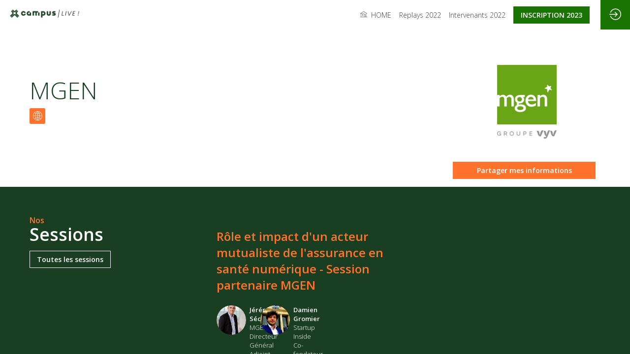

--- FILE ---
content_type: text/css; charset=utf-8
request_url: https://2022.live.parisantecampus.fr/theme.css?version=2026-01-15T16%3A52%3A29.102Z&from=2023-03-08T14:25:40.23
body_size: 5198
content:
.event-5d5815f3-6dc5-ec11-997e-a04a5e7d0d63 .bloctheme-5d5815f3-6dc5-ec11-997e-a04a5e7d0d63 { background-color : rgba(255,255,255, 1); color : #000000; } .event-5d5815f3-6dc5-ec11-997e-a04a5e7d0d63 .bloctheme-5d5815f3-6dc5-ec11-997e-a04a5e7d0d63 .bloc-defaultbg, .event-5d5815f3-6dc5-ec11-997e-a04a5e7d0d63 .bloctheme-5d5815f3-6dc5-ec11-997e-a04a5e7d0d63 .card.bloc-defaultbg, .event-5d5815f3-6dc5-ec11-997e-a04a5e7d0d63 .bloctheme-5d5815f3-6dc5-ec11-997e-a04a5e7d0d63 .blocitem.bloc-defaultbg { background-color : rgba(255,255,255, 1); color : #000000; } .event-5d5815f3-6dc5-ec11-997e-a04a5e7d0d63 .bloctheme-5d5815f3-6dc5-ec11-997e-a04a5e7d0d63 .bloc-extralightbg, .event-5d5815f3-6dc5-ec11-997e-a04a5e7d0d63 .bloctheme-5d5815f3-6dc5-ec11-997e-a04a5e7d0d63 .card.bloc-extralightbg, .event-5d5815f3-6dc5-ec11-997e-a04a5e7d0d63 .bloctheme-5d5815f3-6dc5-ec11-997e-a04a5e7d0d63 .blocitem.bloc-extralightbg { background-color : #ffffff; } .event-5d5815f3-6dc5-ec11-997e-a04a5e7d0d63 .bloctheme-5d5815f3-6dc5-ec11-997e-a04a5e7d0d63 .bloc-extralightbghover:hover, .event-5d5815f3-6dc5-ec11-997e-a04a5e7d0d63 .bloctheme-5d5815f3-6dc5-ec11-997e-a04a5e7d0d63 .card.bloc-extralightbghover:hover, .event-5d5815f3-6dc5-ec11-997e-a04a5e7d0d63 .bloctheme-5d5815f3-6dc5-ec11-997e-a04a5e7d0d63 .blocitem.bloc-extralightbghover:hover { background-color : #ffffff; } .event-5d5815f3-6dc5-ec11-997e-a04a5e7d0d63 .bloctheme-5d5815f3-6dc5-ec11-997e-a04a5e7d0d63 .bloc-lightbg, .event-5d5815f3-6dc5-ec11-997e-a04a5e7d0d63 .bloctheme-5d5815f3-6dc5-ec11-997e-a04a5e7d0d63 .card.bloc-lightbg, .event-5d5815f3-6dc5-ec11-997e-a04a5e7d0d63 .bloctheme-5d5815f3-6dc5-ec11-997e-a04a5e7d0d63 .blocitem.bloc-lightbg { background-color : #ffffff; color : black; } .event-5d5815f3-6dc5-ec11-997e-a04a5e7d0d63 .bloctheme-5d5815f3-6dc5-ec11-997e-a04a5e7d0d63 .bloc-lightbghover:hover, .event-5d5815f3-6dc5-ec11-997e-a04a5e7d0d63 .bloctheme-5d5815f3-6dc5-ec11-997e-a04a5e7d0d63 .card.bloc-lightbghover:hover, .event-5d5815f3-6dc5-ec11-997e-a04a5e7d0d63 .bloctheme-5d5815f3-6dc5-ec11-997e-a04a5e7d0d63 .blocitem.bloc-lightbghover:hover { background-color : #ffffff; color : black; } .event-5d5815f3-6dc5-ec11-997e-a04a5e7d0d63 .bloctheme-5d5815f3-6dc5-ec11-997e-a04a5e7d0d63 .bloc-darkbg, .event-5d5815f3-6dc5-ec11-997e-a04a5e7d0d63 .bloctheme-5d5815f3-6dc5-ec11-997e-a04a5e7d0d63 .card.bloc-darkbg, .event-5d5815f3-6dc5-ec11-997e-a04a5e7d0d63 .bloctheme-5d5815f3-6dc5-ec11-997e-a04a5e7d0d63 .blocitem.bloc-darkbg { background-color : #000000; } .event-5d5815f3-6dc5-ec11-997e-a04a5e7d0d63 .bloctheme-5d5815f3-6dc5-ec11-997e-a04a5e7d0d63 .bloc-darkbghover:hover, .event-5d5815f3-6dc5-ec11-997e-a04a5e7d0d63 .bloctheme-5d5815f3-6dc5-ec11-997e-a04a5e7d0d63 .card.bloc-darkbghover:hover, .event-5d5815f3-6dc5-ec11-997e-a04a5e7d0d63 .bloctheme-5d5815f3-6dc5-ec11-997e-a04a5e7d0d63 .blocitem.bloc-darkbghover:hover { background-color : #000000; } .event-5d5815f3-6dc5-ec11-997e-a04a5e7d0d63 .bloctheme-5d5815f3-6dc5-ec11-997e-a04a5e7d0d63 .bloc-darkaccentbg, .event-5d5815f3-6dc5-ec11-997e-a04a5e7d0d63 .bloctheme-5d5815f3-6dc5-ec11-997e-a04a5e7d0d63 .card.bloc-darkaccentbg, .event-5d5815f3-6dc5-ec11-997e-a04a5e7d0d63 .bloctheme-5d5815f3-6dc5-ec11-997e-a04a5e7d0d63 .blocitem.bloc-darkaccentbg { background-color : #000000; color : white; } .event-5d5815f3-6dc5-ec11-997e-a04a5e7d0d63 .bloctheme-5d5815f3-6dc5-ec11-997e-a04a5e7d0d63 .bloc-darkaccentbghover:hover, .event-5d5815f3-6dc5-ec11-997e-a04a5e7d0d63 .bloctheme-5d5815f3-6dc5-ec11-997e-a04a5e7d0d63 .card.bloc-darkaccentbghover:hover, .event-5d5815f3-6dc5-ec11-997e-a04a5e7d0d63 .bloctheme-5d5815f3-6dc5-ec11-997e-a04a5e7d0d63 .blocitem.bloc-darkaccentbghover:hover { background-color : #000000; color : white; } .event-5d5815f3-6dc5-ec11-997e-a04a5e7d0d63 .bloctheme-5d5815f3-6dc5-ec11-997e-a04a5e7d0d63 .bloc-accentbg, .event-5d5815f3-6dc5-ec11-997e-a04a5e7d0d63 .bloctheme-5d5815f3-6dc5-ec11-997e-a04a5e7d0d63 .card.bloc-accentbg, .event-5d5815f3-6dc5-ec11-997e-a04a5e7d0d63 .bloctheme-5d5815f3-6dc5-ec11-997e-a04a5e7d0d63 .blocitem.bloc-accentbg { background-color : #ff732c; color : white; } .event-5d5815f3-6dc5-ec11-997e-a04a5e7d0d63 .bloctheme-5d5815f3-6dc5-ec11-997e-a04a5e7d0d63 .bloc-accentbghover:hover, .event-5d5815f3-6dc5-ec11-997e-a04a5e7d0d63 .bloctheme-5d5815f3-6dc5-ec11-997e-a04a5e7d0d63 .card.bloc-accentbghover:hover, .event-5d5815f3-6dc5-ec11-997e-a04a5e7d0d63 .bloctheme-5d5815f3-6dc5-ec11-997e-a04a5e7d0d63 .blocitem.bloc-accentbghover:hover { background-color : #ff732c; color : white; } .event-5d5815f3-6dc5-ec11-997e-a04a5e7d0d63 .bloctheme-5d5815f3-6dc5-ec11-997e-a04a5e7d0d63 .bloc-accent2bg, .event-5d5815f3-6dc5-ec11-997e-a04a5e7d0d63 .bloctheme-5d5815f3-6dc5-ec11-997e-a04a5e7d0d63 .card.bloc-accent2bg, .event-5d5815f3-6dc5-ec11-997e-a04a5e7d0d63 .bloctheme-5d5815f3-6dc5-ec11-997e-a04a5e7d0d63 .blocitem.bloc-accent2bg { background-color : #1a3e22; color : white; } .event-5d5815f3-6dc5-ec11-997e-a04a5e7d0d63 .bloctheme-5d5815f3-6dc5-ec11-997e-a04a5e7d0d63 .bloc-accent2bghover:hover, .event-5d5815f3-6dc5-ec11-997e-a04a5e7d0d63 .bloctheme-5d5815f3-6dc5-ec11-997e-a04a5e7d0d63 .card.bloc-accent2bghover:hover, .event-5d5815f3-6dc5-ec11-997e-a04a5e7d0d63 .bloctheme-5d5815f3-6dc5-ec11-997e-a04a5e7d0d63 .blocitem.bloc-accent2bghover:hover { background-color : #1a3e22; color : white; } .event-5d5815f3-6dc5-ec11-997e-a04a5e7d0d63 .bloctheme-5d5815f3-6dc5-ec11-997e-a04a5e7d0d63 .bloc-accentborder, .event-5d5815f3-6dc5-ec11-997e-a04a5e7d0d63 .bloctheme-5d5815f3-6dc5-ec11-997e-a04a5e7d0d63 .blocitem.bloc-accentborder { border : 1px solid #ff732c } .event-5d5815f3-6dc5-ec11-997e-a04a5e7d0d63 .bloctheme-5d5815f3-6dc5-ec11-997e-a04a5e7d0d63 .bloc-accent2border, .event-5d5815f3-6dc5-ec11-997e-a04a5e7d0d63 .bloctheme-5d5815f3-6dc5-ec11-997e-a04a5e7d0d63 .blocitem.bloc-accent2border { border : 1px solid #1a3e22 } .event-5d5815f3-6dc5-ec11-997e-a04a5e7d0d63 .bloctheme-5d5815f3-6dc5-ec11-997e-a04a5e7d0d63 .bloc-darkborder, .event-5d5815f3-6dc5-ec11-997e-a04a5e7d0d63 .bloctheme-5d5815f3-6dc5-ec11-997e-a04a5e7d0d63 .blocitem.bloc-darkborder { border : 1px solid #000000 } .event-5d5815f3-6dc5-ec11-997e-a04a5e7d0d63 .bloctheme-5d5815f3-6dc5-ec11-997e-a04a5e7d0d63 .bloc-border, .event-5d5815f3-6dc5-ec11-997e-a04a5e7d0d63 .bloctheme-5d5815f3-6dc5-ec11-997e-a04a5e7d0d63 .card.bloc-border, .event-5d5815f3-6dc5-ec11-997e-a04a5e7d0d63 .bloctheme-5d5815f3-6dc5-ec11-997e-a04a5e7d0d63 .blocitem.bloc-border { border : 1px solid #BBBBBB; } .event-5d5815f3-6dc5-ec11-997e-a04a5e7d0d63 .bloctheme-5d5815f3-6dc5-ec11-997e-a04a5e7d0d63 .bloc-lightborder, .event-5d5815f3-6dc5-ec11-997e-a04a5e7d0d63 .bloctheme-5d5815f3-6dc5-ec11-997e-a04a5e7d0d63 .card.bloc-lightborder, .event-5d5815f3-6dc5-ec11-997e-a04a5e7d0d63 .bloctheme-5d5815f3-6dc5-ec11-997e-a04a5e7d0d63 .blocitem.bloc-lightborder { border : 1px solid #DDDDDD; } .event-5d5815f3-6dc5-ec11-997e-a04a5e7d0d63 .bloctheme-5d5815f3-6dc5-ec11-997e-a04a5e7d0d63 button, .event-5d5815f3-6dc5-ec11-997e-a04a5e7d0d63 .bloctheme-5d5815f3-6dc5-ec11-997e-a04a5e7d0d63 input[type=submit], .event-5d5815f3-6dc5-ec11-997e-a04a5e7d0d63 .bloctheme-5d5815f3-6dc5-ec11-997e-a04a5e7d0d63 a[role=button] { outline : none; background-color : rgba(255,115,44, 1); color : white; border : 1px solid #ff732c; } .event-5d5815f3-6dc5-ec11-997e-a04a5e7d0d63 .bloctheme-5d5815f3-6dc5-ec11-997e-a04a5e7d0d63 button:hover, .event-5d5815f3-6dc5-ec11-997e-a04a5e7d0d63 .bloctheme-5d5815f3-6dc5-ec11-997e-a04a5e7d0d63 input[type=submit]:hover,.event-5d5815f3-6dc5-ec11-997e-a04a5e7d0d63 .bloctheme-5d5815f3-6dc5-ec11-997e-a04a5e7d0d63 a[role=button]:hover { background-color : #FFFFFF; color : #ff732c; border : 1px solid #ff732c; } .event-5d5815f3-6dc5-ec11-997e-a04a5e7d0d63 .bloctheme-5d5815f3-6dc5-ec11-997e-a04a5e7d0d63 button:hover:active, .event-5d5815f3-6dc5-ec11-997e-a04a5e7d0d63 .bloctheme-5d5815f3-6dc5-ec11-997e-a04a5e7d0d63 input[type=submit]:hover:active, .event-5d5815f3-6dc5-ec11-997e-a04a5e7d0d63 .bloctheme-5d5815f3-6dc5-ec11-997e-a04a5e7d0d63 a[role=button]:hover:active { background-color : #FFFFFF; color : #ff732c; border : 1px solid #ff732c; } .event-5d5815f3-6dc5-ec11-997e-a04a5e7d0d63 .bloctheme-5d5815f3-6dc5-ec11-997e-a04a5e7d0d63 button.checked, .event-5d5815f3-6dc5-ec11-997e-a04a5e7d0d63 .bloctheme-5d5815f3-6dc5-ec11-997e-a04a5e7d0d63 input[type=submit].checked, .event-5d5815f3-6dc5-ec11-997e-a04a5e7d0d63 .bloctheme-5d5815f3-6dc5-ec11-997e-a04a5e7d0d63 a[role=button].checked { background-color : #1a3e22; color : white; border : 1px solid #1a3e22; } .event-5d5815f3-6dc5-ec11-997e-a04a5e7d0d63 .bloctheme-5d5815f3-6dc5-ec11-997e-a04a5e7d0d63 button.lightbtn, .event-5d5815f3-6dc5-ec11-997e-a04a5e7d0d63 .bloctheme-5d5815f3-6dc5-ec11-997e-a04a5e7d0d63 input[type=submit].lightbtn, .event-5d5815f3-6dc5-ec11-997e-a04a5e7d0d63 .bloctheme-5d5815f3-6dc5-ec11-997e-a04a5e7d0d63 a.lightbtn[role=button] { outline : none; background-color : #FFFFFF; color : #3558a2; border : 1px solid #3558a2; } .event-5d5815f3-6dc5-ec11-997e-a04a5e7d0d63 .bloctheme-5d5815f3-6dc5-ec11-997e-a04a5e7d0d63 button.lightbtn:hover, .event-5d5815f3-6dc5-ec11-997e-a04a5e7d0d63 .bloctheme-5d5815f3-6dc5-ec11-997e-a04a5e7d0d63 input[type=submit].lightbtn:hover,.event-5d5815f3-6dc5-ec11-997e-a04a5e7d0d63 .bloctheme-5d5815f3-6dc5-ec11-997e-a04a5e7d0d63 a.lightbtn[role=button]:hover { background-color : rgba(53,88,162, 1); color : white; border : 1px solid #3558a2; } .event-5d5815f3-6dc5-ec11-997e-a04a5e7d0d63 .bloctheme-5d5815f3-6dc5-ec11-997e-a04a5e7d0d63 button.lightbtn:hover:active, .event-5d5815f3-6dc5-ec11-997e-a04a5e7d0d63 .bloctheme-5d5815f3-6dc5-ec11-997e-a04a5e7d0d63 input[type=submit].lightbtn:hover:active, .event-5d5815f3-6dc5-ec11-997e-a04a5e7d0d63 .bloctheme-5d5815f3-6dc5-ec11-997e-a04a5e7d0d63 a.lightbtn[role=button]:hover:active { background-color : #ff732c; color : white; border : 1px solid #ff732c; } .event-5d5815f3-6dc5-ec11-997e-a04a5e7d0d63 .bloctheme-5d5815f3-6dc5-ec11-997e-a04a5e7d0d63 button.checked.lightbtn, .event-5d5815f3-6dc5-ec11-997e-a04a5e7d0d63 .bloctheme-5d5815f3-6dc5-ec11-997e-a04a5e7d0d63 input[type=submit].checked.lightbtn, .event-5d5815f3-6dc5-ec11-997e-a04a5e7d0d63 .bloctheme-5d5815f3-6dc5-ec11-997e-a04a5e7d0d63 a[role=button].checked.lightbtn { background-color : #1a3e22; color : white; border : 1px solid #1a3e22; } .event-5d5815f3-6dc5-ec11-997e-a04a5e7d0d63 .bloctheme-5d5815f3-6dc5-ec11-997e-a04a5e7d0d63 .loaderindicator .spinner { border-color : rgba(255, 115, 44, 0.4); border-top-color : rgba(255, 115, 44, 0.8);} .event-5d5815f3-6dc5-ec11-997e-a04a5e7d0d63 .bloctheme-5d5815f3-6dc5-ec11-997e-a04a5e7d0d63 .bloctitle, .event-5d5815f3-6dc5-ec11-997e-a04a5e7d0d63 .bloctheme-5d5815f3-6dc5-ec11-997e-a04a5e7d0d63 .card.bloctitle, .event-5d5815f3-6dc5-ec11-997e-a04a5e7d0d63 .bloctheme-5d5815f3-6dc5-ec11-997e-a04a5e7d0d63 .blocitem.bloctitle { font-weight : bold; color : #1a3e22; } .event-5d5815f3-6dc5-ec11-997e-a04a5e7d0d63 .bloctheme-5d5815f3-6dc5-ec11-997e-a04a5e7d0d63 .bloc-title, .event-5d5815f3-6dc5-ec11-997e-a04a5e7d0d63 .bloctheme-5d5815f3-6dc5-ec11-997e-a04a5e7d0d63 .card.bloc-title, .event-5d5815f3-6dc5-ec11-997e-a04a5e7d0d63 .bloctheme-5d5815f3-6dc5-ec11-997e-a04a5e7d0d63 .blocitem.bloc-title { font-weight : bold; color : #1a3e22; } .event-5d5815f3-6dc5-ec11-997e-a04a5e7d0d63 .bloctheme-5d5815f3-6dc5-ec11-997e-a04a5e7d0d63 .bloc-lighttext, .event-5d5815f3-6dc5-ec11-997e-a04a5e7d0d63 .bloctheme-5d5815f3-6dc5-ec11-997e-a04a5e7d0d63 .card.bloc-lighttext, .event-5d5815f3-6dc5-ec11-997e-a04a5e7d0d63 .bloctheme-5d5815f3-6dc5-ec11-997e-a04a5e7d0d63 .blocitem.bloc-lighttext { color : #000000; } .event-5d5815f3-6dc5-ec11-997e-a04a5e7d0d63 .bloctheme-5d5815f3-6dc5-ec11-997e-a04a5e7d0d63 .color-accent, .event-5d5815f3-6dc5-ec11-997e-a04a5e7d0d63 .bloctheme-5d5815f3-6dc5-ec11-997e-a04a5e7d0d63 .blocitem.color-accent { background-color : #ff732c !important } .event-5d5815f3-6dc5-ec11-997e-a04a5e7d0d63 .bloctheme-5d5815f3-6dc5-ec11-997e-a04a5e7d0d63 .bloc-outline-accent, .event-5d5815f3-6dc5-ec11-997e-a04a5e7d0d63 .bloctheme-5d5815f3-6dc5-ec11-997e-a04a5e7d0d63 .blocitem.bloc-outline-accent { outline-color : #ff732c !important; } .event-5d5815f3-6dc5-ec11-997e-a04a5e7d0d63 .bloctheme-5d5815f3-6dc5-ec11-997e-a04a5e7d0d63 .bloc-border-accent, .event-5d5815f3-6dc5-ec11-997e-a04a5e7d0d63 .bloctheme-5d5815f3-6dc5-ec11-997e-a04a5e7d0d63 .blocitem.bloc-border-accent { border-color : #ff732c !important; } .event-5d5815f3-6dc5-ec11-997e-a04a5e7d0d63 .bloctheme-5d5815f3-6dc5-ec11-997e-a04a5e7d0d63 .bloc-text-accent, .event-5d5815f3-6dc5-ec11-997e-a04a5e7d0d63 .bloctheme-5d5815f3-6dc5-ec11-997e-a04a5e7d0d63 .blocitem.bloc-text-accent { color : #ff732c !important; } .event-5d5815f3-6dc5-ec11-997e-a04a5e7d0d63 .bloctheme-5d5815f3-6dc5-ec11-997e-a04a5e7d0d63 .color-accent2, .event-5d5815f3-6dc5-ec11-997e-a04a5e7d0d63 .bloctheme-5d5815f3-6dc5-ec11-997e-a04a5e7d0d63 .blocitem.color-accent2 { background-color : #1a3e22 !important } .event-5d5815f3-6dc5-ec11-997e-a04a5e7d0d63 .bloctheme-5d5815f3-6dc5-ec11-997e-a04a5e7d0d63 .bloc-outline-accent2, .event-5d5815f3-6dc5-ec11-997e-a04a5e7d0d63 .bloctheme-5d5815f3-6dc5-ec11-997e-a04a5e7d0d63 .blocitem.bloc-outline-accent2 { outline-color : #1a3e22 !important; } .event-5d5815f3-6dc5-ec11-997e-a04a5e7d0d63 .bloctheme-5d5815f3-6dc5-ec11-997e-a04a5e7d0d63 .bloc-border-accent2, .event-5d5815f3-6dc5-ec11-997e-a04a5e7d0d63 .bloctheme-5d5815f3-6dc5-ec11-997e-a04a5e7d0d63 .blocitem.bloc-border-accent2 { border-color : #1a3e22 !important; } .event-5d5815f3-6dc5-ec11-997e-a04a5e7d0d63 .bloctheme-5d5815f3-6dc5-ec11-997e-a04a5e7d0d63 .bloc-text-accent2, .event-5d5815f3-6dc5-ec11-997e-a04a5e7d0d63 .bloctheme-5d5815f3-6dc5-ec11-997e-a04a5e7d0d63 .blocitem.bloc-text-accent2 { color : #1a3e22 !important; } .event-5d5815f3-6dc5-ec11-997e-a04a5e7d0d63 .bloctheme-5d5815f3-6dc5-ec11-997e-a04a5e7d0d63 .color-light, .event-5d5815f3-6dc5-ec11-997e-a04a5e7d0d63 .bloctheme-5d5815f3-6dc5-ec11-997e-a04a5e7d0d63 .blocitem.color-light { background-color : #ffffff !important } .event-5d5815f3-6dc5-ec11-997e-a04a5e7d0d63 .bloctheme-5d5815f3-6dc5-ec11-997e-a04a5e7d0d63 .bloc-outline-light, .event-5d5815f3-6dc5-ec11-997e-a04a5e7d0d63 .bloctheme-5d5815f3-6dc5-ec11-997e-a04a5e7d0d63 .blocitem.bloc-outline-light { outline-color : #ffffff !important; } .event-5d5815f3-6dc5-ec11-997e-a04a5e7d0d63 .bloctheme-5d5815f3-6dc5-ec11-997e-a04a5e7d0d63 .bloc-border-light, .event-5d5815f3-6dc5-ec11-997e-a04a5e7d0d63 .bloctheme-5d5815f3-6dc5-ec11-997e-a04a5e7d0d63 .blocitem.bloc-border-light { border-color : #ffffff !important; } .event-5d5815f3-6dc5-ec11-997e-a04a5e7d0d63 .bloctheme-5d5815f3-6dc5-ec11-997e-a04a5e7d0d63 .bloc-text-light, .event-5d5815f3-6dc5-ec11-997e-a04a5e7d0d63 .bloctheme-5d5815f3-6dc5-ec11-997e-a04a5e7d0d63 .blocitem.bloc-text-light { color : #ffffff !important; } .event-5d5815f3-6dc5-ec11-997e-a04a5e7d0d63 .bloctheme-5d5815f3-6dc5-ec11-997e-a04a5e7d0d63 .color-extralight, .event-5d5815f3-6dc5-ec11-997e-a04a5e7d0d63 .bloctheme-5d5815f3-6dc5-ec11-997e-a04a5e7d0d63 .blocitem.color-extralight { background-color : #ffffff !important } .event-5d5815f3-6dc5-ec11-997e-a04a5e7d0d63 .bloctheme-5d5815f3-6dc5-ec11-997e-a04a5e7d0d63 .bloc-outline-extralight, .event-5d5815f3-6dc5-ec11-997e-a04a5e7d0d63 .bloctheme-5d5815f3-6dc5-ec11-997e-a04a5e7d0d63 .blocitem.bloc-outline-extralight { outline-color : #ffffff !important; } .event-5d5815f3-6dc5-ec11-997e-a04a5e7d0d63 .bloctheme-5d5815f3-6dc5-ec11-997e-a04a5e7d0d63 .bloc-border-extralight, .event-5d5815f3-6dc5-ec11-997e-a04a5e7d0d63 .bloctheme-5d5815f3-6dc5-ec11-997e-a04a5e7d0d63 .blocitem.bloc-border-extralight { border-color : #ffffff !important; } .event-5d5815f3-6dc5-ec11-997e-a04a5e7d0d63 .bloctheme-5d5815f3-6dc5-ec11-997e-a04a5e7d0d63 .bloc-text-extralight, .event-5d5815f3-6dc5-ec11-997e-a04a5e7d0d63 .bloctheme-5d5815f3-6dc5-ec11-997e-a04a5e7d0d63 .blocitem.bloc-text-extralight { color : #ffffff !important; } .event-5d5815f3-6dc5-ec11-997e-a04a5e7d0d63 .bloctheme-5d5815f3-6dc5-ec11-997e-a04a5e7d0d63 .color-dark, .event-5d5815f3-6dc5-ec11-997e-a04a5e7d0d63 .bloctheme-5d5815f3-6dc5-ec11-997e-a04a5e7d0d63 .blocitem.color-dark { background-color : #000000 !important } .event-5d5815f3-6dc5-ec11-997e-a04a5e7d0d63 .bloctheme-5d5815f3-6dc5-ec11-997e-a04a5e7d0d63 .bloc-outline-dark, .event-5d5815f3-6dc5-ec11-997e-a04a5e7d0d63 .bloctheme-5d5815f3-6dc5-ec11-997e-a04a5e7d0d63 .blocitem.bloc-outline-dark { outline-color : #000000 !important; } .event-5d5815f3-6dc5-ec11-997e-a04a5e7d0d63 .bloctheme-5d5815f3-6dc5-ec11-997e-a04a5e7d0d63 .bloc-border-dark, .event-5d5815f3-6dc5-ec11-997e-a04a5e7d0d63 .bloctheme-5d5815f3-6dc5-ec11-997e-a04a5e7d0d63 .blocitem.bloc-border-dark { border-color : #000000 !important; } .event-5d5815f3-6dc5-ec11-997e-a04a5e7d0d63 .bloctheme-5d5815f3-6dc5-ec11-997e-a04a5e7d0d63 .bloc-text-dark, .event-5d5815f3-6dc5-ec11-997e-a04a5e7d0d63 .bloctheme-5d5815f3-6dc5-ec11-997e-a04a5e7d0d63 .blocitem.bloc-text-dark { color : #000000 !important; } .event-5d5815f3-6dc5-ec11-997e-a04a5e7d0d63 .bloctheme-5d5815f3-6dc5-ec11-997e-a04a5e7d0d63 .color-default, .event-5d5815f3-6dc5-ec11-997e-a04a5e7d0d63 .bloctheme-5d5815f3-6dc5-ec11-997e-a04a5e7d0d63 .blocitem.color-default { background-color : #000000 !important } .event-5d5815f3-6dc5-ec11-997e-a04a5e7d0d63 .bloctheme-5d5815f3-6dc5-ec11-997e-a04a5e7d0d63 .bloc-outline-default, .event-5d5815f3-6dc5-ec11-997e-a04a5e7d0d63 .bloctheme-5d5815f3-6dc5-ec11-997e-a04a5e7d0d63 .blocitem.bloc-outline-default { outline-color : #000000 !important; } .event-5d5815f3-6dc5-ec11-997e-a04a5e7d0d63 .bloctheme-5d5815f3-6dc5-ec11-997e-a04a5e7d0d63 .bloc-border-default, .event-5d5815f3-6dc5-ec11-997e-a04a5e7d0d63 .bloctheme-5d5815f3-6dc5-ec11-997e-a04a5e7d0d63 .blocitem.bloc-border-default { border-color : #000000 !important; } .event-5d5815f3-6dc5-ec11-997e-a04a5e7d0d63 .bloctheme-5d5815f3-6dc5-ec11-997e-a04a5e7d0d63 .bloc-text-default, .event-5d5815f3-6dc5-ec11-997e-a04a5e7d0d63 .bloctheme-5d5815f3-6dc5-ec11-997e-a04a5e7d0d63 .blocitem.bloc-text-default { color : #000000 !important; } .event-5d5815f3-6dc5-ec11-997e-a04a5e7d0d63 .bloctheme-5d5815f3-6dc5-ec11-997e-a04a5e7d0d63 .color-bg, .event-5d5815f3-6dc5-ec11-997e-a04a5e7d0d63 .bloctheme-5d5815f3-6dc5-ec11-997e-a04a5e7d0d63 .blocitem.color-bg { background-color : rgba(255,255,255, 1) !important } .event-5d5815f3-6dc5-ec11-997e-a04a5e7d0d63 .bloctheme-5d5815f3-6dc5-ec11-997e-a04a5e7d0d63 .bloc-outline-bg, .event-5d5815f3-6dc5-ec11-997e-a04a5e7d0d63 .bloctheme-5d5815f3-6dc5-ec11-997e-a04a5e7d0d63 .blocitem.bloc-outline-bg { outline-color : rgba(255,255,255, 1) !important; } .event-5d5815f3-6dc5-ec11-997e-a04a5e7d0d63 .bloctheme-5d5815f3-6dc5-ec11-997e-a04a5e7d0d63 .bloc-border-bg, .event-5d5815f3-6dc5-ec11-997e-a04a5e7d0d63 .bloctheme-5d5815f3-6dc5-ec11-997e-a04a5e7d0d63 .blocitem.bloc-border-bg { border-color : rgba(255,255,255, 1) !important; } .event-5d5815f3-6dc5-ec11-997e-a04a5e7d0d63 .bloctheme-5d5815f3-6dc5-ec11-997e-a04a5e7d0d63 .bloc-text-bg, .event-5d5815f3-6dc5-ec11-997e-a04a5e7d0d63 .bloctheme-5d5815f3-6dc5-ec11-997e-a04a5e7d0d63 .blocitem.bloc-text-bg { color : rgba(255,255,255, 1) !important; } .event-5d5815f3-6dc5-ec11-997e-a04a5e7d0d63 .bloctheme-5d5815f3-6dc5-ec11-997e-a04a5e7d0d63 h1, .event-5d5815f3-6dc5-ec11-997e-a04a5e7d0d63 .bloctheme-5d5815f3-6dc5-ec11-997e-a04a5e7d0d63 .blocitem h1 { color : #1a3e22; } .event-5d5815f3-6dc5-ec11-997e-a04a5e7d0d63 .bloctheme-5d5815f3-6dc5-ec11-997e-a04a5e7d0d63 h2, .event-5d5815f3-6dc5-ec11-997e-a04a5e7d0d63 .bloctheme-5d5815f3-6dc5-ec11-997e-a04a5e7d0d63 .blocitem h2 { color : #000000; } .event-5d5815f3-6dc5-ec11-997e-a04a5e7d0d63 .bloctheme-5d5815f3-6dc5-ec11-997e-a04a5e7d0d63 .bloc-accent, .event-5d5815f3-6dc5-ec11-997e-a04a5e7d0d63 .bloctheme-5d5815f3-6dc5-ec11-997e-a04a5e7d0d63 .card.bloc-accent, .event-5d5815f3-6dc5-ec11-997e-a04a5e7d0d63 .bloctheme-5d5815f3-6dc5-ec11-997e-a04a5e7d0d63 .blocitem.bloc-accent { color : #ff732c; } .event-5d5815f3-6dc5-ec11-997e-a04a5e7d0d63 .bloctheme-5d5815f3-6dc5-ec11-997e-a04a5e7d0d63 .bloc-accent2, .event-5d5815f3-6dc5-ec11-997e-a04a5e7d0d63 .bloctheme-5d5815f3-6dc5-ec11-997e-a04a5e7d0d63 .card.bloc-accent2, .event-5d5815f3-6dc5-ec11-997e-a04a5e7d0d63 .bloctheme-5d5815f3-6dc5-ec11-997e-a04a5e7d0d63 .blocitem.bloc-accent2 { color : #1a3e22; } .event-5d5815f3-6dc5-ec11-997e-a04a5e7d0d63 .bloctheme-5d5815f3-6dc5-ec11-997e-a04a5e7d0d63 .pretitle, .event-5d5815f3-6dc5-ec11-997e-a04a5e7d0d63 .bloctheme-5d5815f3-6dc5-ec11-997e-a04a5e7d0d63 .card.pretitle, .event-5d5815f3-6dc5-ec11-997e-a04a5e7d0d63 .bloctheme-5d5815f3-6dc5-ec11-997e-a04a5e7d0d63 .blocitem.pretitle { color : #000000; } .event-5d5815f3-6dc5-ec11-997e-a04a5e7d0d63 .bloctheme-5d5815f3-6dc5-ec11-997e-a04a5e7d0d63 .card { background-color : #FFFFFF; border : 1px solid #DDDDDD; } .event-5d5815f3-6dc5-ec11-997e-a04a5e7d0d63 .bloctheme-5d5815f3-6dc5-ec11-997e-a04a5e7d0d63 .card .bloc-defaultbg, .event-5d5815f3-6dc5-ec11-997e-a04a5e7d0d63 .bloctheme-5d5815f3-6dc5-ec11-997e-a04a5e7d0d63 .card .card.bloc-defaultbg, .event-5d5815f3-6dc5-ec11-997e-a04a5e7d0d63 .bloctheme-5d5815f3-6dc5-ec11-997e-a04a5e7d0d63 .card .blocitem.bloc-defaultbg { background-color : #FFFFFF; border : 1px solid #DDDDDD; } .event-5d5815f3-6dc5-ec11-997e-a04a5e7d0d63 .bloctheme-5d5815f3-6dc5-ec11-997e-a04a5e7d0d63 .card { --inwinkbgcolor: #FFFFFF; } .event-5d5815f3-6dc5-ec11-997e-a04a5e7d0d63 .bloctheme-5d5815f3-6dc5-ec11-997e-a04a5e7d0d63 { --inwinkbgcolor: rgba(255,255,255, 1); --inwinktextcolor: #000000; --inwinkaccentcolor: #ff732c; --inwinkaccent2color: #1a3e22; --inwinkaccentbgcolor: #ff732c; --inwinkaccentbgtextcolor: white; --inwinkaccent2bgcolor: #1a3e22; --inwinkaccent2bgtextcolor: white; --inwinklightbgcolor: #ffffff; --inwinklightbgtextcolor: black; --inwinkdarkbgcolor: #000000; --inwinkdarkaccentbgcolor: #000000; --inwinkdarkaccentbgtextcolor: white; --inwinkaccentbordercolor: #ff732c; --inwinkaccent2bordercolor: #1a3e22; --inwinkdarkcolor: #000000; --inwinkextralightcolor: #ffffff; --inwinklightcolor: #ffffff; } .event-5d5815f3-6dc5-ec11-997e-a04a5e7d0d63 .blocmenu { background-color : rgba(0,0,0, 1); color : #ffffff; } .event-5d5815f3-6dc5-ec11-997e-a04a5e7d0d63 .blocmenu .bloc-defaultbg, .event-5d5815f3-6dc5-ec11-997e-a04a5e7d0d63 .blocmenu .card.bloc-defaultbg, .event-5d5815f3-6dc5-ec11-997e-a04a5e7d0d63 .blocmenu .blocitem.bloc-defaultbg { background-color : rgba(0,0,0, 1); color : #ffffff; } .event-5d5815f3-6dc5-ec11-997e-a04a5e7d0d63 .blocmenu .bloc-darkbg, .event-5d5815f3-6dc5-ec11-997e-a04a5e7d0d63 .blocmenu .card.bloc-darkbg, .event-5d5815f3-6dc5-ec11-997e-a04a5e7d0d63 .blocmenu .blocitem.bloc-darkbg { background-color : #000000; } .event-5d5815f3-6dc5-ec11-997e-a04a5e7d0d63 .blocmenu .bloc-darkbghover:hover, .event-5d5815f3-6dc5-ec11-997e-a04a5e7d0d63 .blocmenu .card.bloc-darkbghover:hover, .event-5d5815f3-6dc5-ec11-997e-a04a5e7d0d63 .blocmenu .blocitem.bloc-darkbghover:hover { background-color : #000000; } .event-5d5815f3-6dc5-ec11-997e-a04a5e7d0d63 .blocmenu .bloc-darkaccentbg, .event-5d5815f3-6dc5-ec11-997e-a04a5e7d0d63 .blocmenu .card.bloc-darkaccentbg, .event-5d5815f3-6dc5-ec11-997e-a04a5e7d0d63 .blocmenu .blocitem.bloc-darkaccentbg { background-color : #000000; } .event-5d5815f3-6dc5-ec11-997e-a04a5e7d0d63 .blocmenu .bloc-darkaccentbghover:hover, .event-5d5815f3-6dc5-ec11-997e-a04a5e7d0d63 .blocmenu .card.bloc-darkaccentbghover:hover, .event-5d5815f3-6dc5-ec11-997e-a04a5e7d0d63 .blocmenu .blocitem.bloc-darkaccentbghover:hover { background-color : #000000; } .event-5d5815f3-6dc5-ec11-997e-a04a5e7d0d63 .blocmenu .bloc-accentbg, .event-5d5815f3-6dc5-ec11-997e-a04a5e7d0d63 .blocmenu .card.bloc-accentbg, .event-5d5815f3-6dc5-ec11-997e-a04a5e7d0d63 .blocmenu .blocitem.bloc-accentbg { background-color : #d8c4a0; } .event-5d5815f3-6dc5-ec11-997e-a04a5e7d0d63 .blocmenu .bloc-accentbghover:hover, .event-5d5815f3-6dc5-ec11-997e-a04a5e7d0d63 .blocmenu .card.bloc-accentbghover:hover, .event-5d5815f3-6dc5-ec11-997e-a04a5e7d0d63 .blocmenu .blocitem.bloc-accentbghover:hover { background-color : #d8c4a0; } .event-5d5815f3-6dc5-ec11-997e-a04a5e7d0d63 .blocmenu .bloc-accent2bg, .event-5d5815f3-6dc5-ec11-997e-a04a5e7d0d63 .blocmenu .card.bloc-accent2bg, .event-5d5815f3-6dc5-ec11-997e-a04a5e7d0d63 .blocmenu .blocitem.bloc-accent2bg { background-color : #60504a; } .event-5d5815f3-6dc5-ec11-997e-a04a5e7d0d63 .blocmenu .bloc-accent2bghover:hover, .event-5d5815f3-6dc5-ec11-997e-a04a5e7d0d63 .blocmenu .card.bloc-accent2bghover:hover, .event-5d5815f3-6dc5-ec11-997e-a04a5e7d0d63 .blocmenu .blocitem.bloc-accent2bghover:hover { background-color : #60504a; } .event-5d5815f3-6dc5-ec11-997e-a04a5e7d0d63 .blocmenu .bloc-accentborder, .event-5d5815f3-6dc5-ec11-997e-a04a5e7d0d63 .blocmenu .blocitem.bloc-accentborder { border : 1px solid #d8c4a0 } .event-5d5815f3-6dc5-ec11-997e-a04a5e7d0d63 .blocmenu .bloc-accent2border, .event-5d5815f3-6dc5-ec11-997e-a04a5e7d0d63 .blocmenu .blocitem.bloc-accent2border { border : 1px solid #60504a } .event-5d5815f3-6dc5-ec11-997e-a04a5e7d0d63 .blocmenu .bloc-darkborder, .event-5d5815f3-6dc5-ec11-997e-a04a5e7d0d63 .blocmenu .blocitem.bloc-darkborder { border : 1px solid #000000 } .event-5d5815f3-6dc5-ec11-997e-a04a5e7d0d63 .blocmenu a:not([role=button]):not(.itemcontent):not(.bloc-accent) { color : #000000; } .event-5d5815f3-6dc5-ec11-997e-a04a5e7d0d63 .blocmenu button, .event-5d5815f3-6dc5-ec11-997e-a04a5e7d0d63 .blocmenu input[type=submit], .event-5d5815f3-6dc5-ec11-997e-a04a5e7d0d63 .blocmenu a[role=button] { background-color : rgba(203,75,50, 1); color : #ffffff; border : 1px solid #cb4b32; } .event-5d5815f3-6dc5-ec11-997e-a04a5e7d0d63 .blocmenu button:hover, .event-5d5815f3-6dc5-ec11-997e-a04a5e7d0d63 .blocmenu input[type=submit]:hover,.event-5d5815f3-6dc5-ec11-997e-a04a5e7d0d63 .blocmenu a[role=button]:hover { color : #cb4b32; background-color : rgba(255,255,255, 1); border : 1px solid #cb4b32; } .event-5d5815f3-6dc5-ec11-997e-a04a5e7d0d63 .blocmenu .loaderindicator .spinner { border-color : rgba(216, 196, 160, 0.4); border-top-color : rgba(216, 196, 160, 0.8);} .event-5d5815f3-6dc5-ec11-997e-a04a5e7d0d63 .blocmenu .bloc-lighttext, .event-5d5815f3-6dc5-ec11-997e-a04a5e7d0d63 .blocmenu .card.bloc-lighttext, .event-5d5815f3-6dc5-ec11-997e-a04a5e7d0d63 .blocmenu .blocitem.bloc-lighttext { color : #000000; } .event-5d5815f3-6dc5-ec11-997e-a04a5e7d0d63 .blocmenu .color-accent, .event-5d5815f3-6dc5-ec11-997e-a04a5e7d0d63 .blocmenu .blocitem.color-accent { background-color : #d8c4a0 !important } .event-5d5815f3-6dc5-ec11-997e-a04a5e7d0d63 .blocmenu .bloc-outline-accent, .event-5d5815f3-6dc5-ec11-997e-a04a5e7d0d63 .blocmenu .blocitem.bloc-outline-accent { outline-color : #d8c4a0 !important; } .event-5d5815f3-6dc5-ec11-997e-a04a5e7d0d63 .blocmenu .bloc-border-accent, .event-5d5815f3-6dc5-ec11-997e-a04a5e7d0d63 .blocmenu .blocitem.bloc-border-accent { border-color : #d8c4a0 !important; } .event-5d5815f3-6dc5-ec11-997e-a04a5e7d0d63 .blocmenu .bloc-text-accent, .event-5d5815f3-6dc5-ec11-997e-a04a5e7d0d63 .blocmenu .blocitem.bloc-text-accent { color : #d8c4a0 !important; } .event-5d5815f3-6dc5-ec11-997e-a04a5e7d0d63 .blocmenu .color-accent2, .event-5d5815f3-6dc5-ec11-997e-a04a5e7d0d63 .blocmenu .blocitem.color-accent2 { background-color : #60504a !important } .event-5d5815f3-6dc5-ec11-997e-a04a5e7d0d63 .blocmenu .bloc-outline-accent2, .event-5d5815f3-6dc5-ec11-997e-a04a5e7d0d63 .blocmenu .blocitem.bloc-outline-accent2 { outline-color : #60504a !important; } .event-5d5815f3-6dc5-ec11-997e-a04a5e7d0d63 .blocmenu .bloc-border-accent2, .event-5d5815f3-6dc5-ec11-997e-a04a5e7d0d63 .blocmenu .blocitem.bloc-border-accent2 { border-color : #60504a !important; } .event-5d5815f3-6dc5-ec11-997e-a04a5e7d0d63 .blocmenu .bloc-text-accent2, .event-5d5815f3-6dc5-ec11-997e-a04a5e7d0d63 .blocmenu .blocitem.bloc-text-accent2 { color : #60504a !important; } .event-5d5815f3-6dc5-ec11-997e-a04a5e7d0d63 .blocmenu .color-light, .event-5d5815f3-6dc5-ec11-997e-a04a5e7d0d63 .blocmenu .blocitem.color-light { background-color : #ffffff !important } .event-5d5815f3-6dc5-ec11-997e-a04a5e7d0d63 .blocmenu .bloc-outline-light, .event-5d5815f3-6dc5-ec11-997e-a04a5e7d0d63 .blocmenu .blocitem.bloc-outline-light { outline-color : #ffffff !important; } .event-5d5815f3-6dc5-ec11-997e-a04a5e7d0d63 .blocmenu .bloc-border-light, .event-5d5815f3-6dc5-ec11-997e-a04a5e7d0d63 .blocmenu .blocitem.bloc-border-light { border-color : #ffffff !important; } .event-5d5815f3-6dc5-ec11-997e-a04a5e7d0d63 .blocmenu .bloc-text-light, .event-5d5815f3-6dc5-ec11-997e-a04a5e7d0d63 .blocmenu .blocitem.bloc-text-light { color : #ffffff !important; } .event-5d5815f3-6dc5-ec11-997e-a04a5e7d0d63 .blocmenu .color-dark, .event-5d5815f3-6dc5-ec11-997e-a04a5e7d0d63 .blocmenu .blocitem.color-dark { background-color : #000000 !important } .event-5d5815f3-6dc5-ec11-997e-a04a5e7d0d63 .blocmenu .bloc-outline-dark, .event-5d5815f3-6dc5-ec11-997e-a04a5e7d0d63 .blocmenu .blocitem.bloc-outline-dark { outline-color : #000000 !important; } .event-5d5815f3-6dc5-ec11-997e-a04a5e7d0d63 .blocmenu .bloc-border-dark, .event-5d5815f3-6dc5-ec11-997e-a04a5e7d0d63 .blocmenu .blocitem.bloc-border-dark { border-color : #000000 !important; } .event-5d5815f3-6dc5-ec11-997e-a04a5e7d0d63 .blocmenu .bloc-text-dark, .event-5d5815f3-6dc5-ec11-997e-a04a5e7d0d63 .blocmenu .blocitem.bloc-text-dark { color : #000000 !important; } .event-5d5815f3-6dc5-ec11-997e-a04a5e7d0d63 .blocmenu .color-default, .event-5d5815f3-6dc5-ec11-997e-a04a5e7d0d63 .blocmenu .blocitem.color-default { background-color : #ffffff !important } .event-5d5815f3-6dc5-ec11-997e-a04a5e7d0d63 .blocmenu .bloc-outline-default, .event-5d5815f3-6dc5-ec11-997e-a04a5e7d0d63 .blocmenu .blocitem.bloc-outline-default { outline-color : #ffffff !important; } .event-5d5815f3-6dc5-ec11-997e-a04a5e7d0d63 .blocmenu .bloc-border-default, .event-5d5815f3-6dc5-ec11-997e-a04a5e7d0d63 .blocmenu .blocitem.bloc-border-default { border-color : #ffffff !important; } .event-5d5815f3-6dc5-ec11-997e-a04a5e7d0d63 .blocmenu .bloc-text-default, .event-5d5815f3-6dc5-ec11-997e-a04a5e7d0d63 .blocmenu .blocitem.bloc-text-default { color : #ffffff !important; } .event-5d5815f3-6dc5-ec11-997e-a04a5e7d0d63 .blocmenu .color-bg, .event-5d5815f3-6dc5-ec11-997e-a04a5e7d0d63 .blocmenu .blocitem.color-bg { background-color : rgba(0,0,0, 1) !important } .event-5d5815f3-6dc5-ec11-997e-a04a5e7d0d63 .blocmenu .bloc-outline-bg, .event-5d5815f3-6dc5-ec11-997e-a04a5e7d0d63 .blocmenu .blocitem.bloc-outline-bg { outline-color : rgba(0,0,0, 1) !important; } .event-5d5815f3-6dc5-ec11-997e-a04a5e7d0d63 .blocmenu .bloc-border-bg, .event-5d5815f3-6dc5-ec11-997e-a04a5e7d0d63 .blocmenu .blocitem.bloc-border-bg { border-color : rgba(0,0,0, 1) !important; } .event-5d5815f3-6dc5-ec11-997e-a04a5e7d0d63 .blocmenu .bloc-text-bg, .event-5d5815f3-6dc5-ec11-997e-a04a5e7d0d63 .blocmenu .blocitem.bloc-text-bg { color : rgba(0,0,0, 1) !important; } .event-5d5815f3-6dc5-ec11-997e-a04a5e7d0d63 .blocmenu .bloc-accent, .event-5d5815f3-6dc5-ec11-997e-a04a5e7d0d63 .blocmenu .card.bloc-accent, .event-5d5815f3-6dc5-ec11-997e-a04a5e7d0d63 .blocmenu .blocitem.bloc-accent { color : #d8c4a0; } .event-5d5815f3-6dc5-ec11-997e-a04a5e7d0d63 .blocmenu .bloc-accent2, .event-5d5815f3-6dc5-ec11-997e-a04a5e7d0d63 .blocmenu .card.bloc-accent2, .event-5d5815f3-6dc5-ec11-997e-a04a5e7d0d63 .blocmenu .blocitem.bloc-accent2 { color : #60504a; } .event-5d5815f3-6dc5-ec11-997e-a04a5e7d0d63 .blocmenu { --inwinkbgcolor: rgba(0,0,0, 1); --inwinktextcolor: #ffffff; --inwinkaccentcolor: #d8c4a0; --inwinkaccent2color: #60504a; --inwinkaccentbgcolor: #d8c4a0; --inwinkaccent2bgcolor: #60504a; --inwinkdarkbgcolor: #000000; --inwinkdarkaccentbgcolor: #000000; --inwinkaccentbordercolor: #d8c4a0; --inwinkaccent2bordercolor: #60504a; --inwinkdarkcolor: #000000; --inwinklightcolor: #ffffff; } .event-5d5815f3-6dc5-ec11-997e-a04a5e7d0d63 > .app-content > .app-header { background-color : rgba(255,255,255, 1); color : #3c4043; } .event-5d5815f3-6dc5-ec11-997e-a04a5e7d0d63 > .app-content > .app-header .bloc-defaultbg, .event-5d5815f3-6dc5-ec11-997e-a04a5e7d0d63 > .app-content > .app-header .card.bloc-defaultbg, .event-5d5815f3-6dc5-ec11-997e-a04a5e7d0d63 > .app-content > .app-header .blocitem.bloc-defaultbg { background-color : rgba(255,255,255, 1); color : #3c4043; } .event-5d5815f3-6dc5-ec11-997e-a04a5e7d0d63 > .app-content > .app-header .bloc-darkbg, .event-5d5815f3-6dc5-ec11-997e-a04a5e7d0d63 > .app-content > .app-header .card.bloc-darkbg, .event-5d5815f3-6dc5-ec11-997e-a04a5e7d0d63 > .app-content > .app-header .blocitem.bloc-darkbg { background-color : #000000; } .event-5d5815f3-6dc5-ec11-997e-a04a5e7d0d63 > .app-content > .app-header .bloc-darkbghover:hover, .event-5d5815f3-6dc5-ec11-997e-a04a5e7d0d63 > .app-content > .app-header .card.bloc-darkbghover:hover, .event-5d5815f3-6dc5-ec11-997e-a04a5e7d0d63 > .app-content > .app-header .blocitem.bloc-darkbghover:hover { background-color : #000000; } .event-5d5815f3-6dc5-ec11-997e-a04a5e7d0d63 > .app-content > .app-header .bloc-darkaccentbg, .event-5d5815f3-6dc5-ec11-997e-a04a5e7d0d63 > .app-content > .app-header .card.bloc-darkaccentbg, .event-5d5815f3-6dc5-ec11-997e-a04a5e7d0d63 > .app-content > .app-header .blocitem.bloc-darkaccentbg { background-color : #003597; } .event-5d5815f3-6dc5-ec11-997e-a04a5e7d0d63 > .app-content > .app-header .bloc-darkaccentbghover:hover, .event-5d5815f3-6dc5-ec11-997e-a04a5e7d0d63 > .app-content > .app-header .card.bloc-darkaccentbghover:hover, .event-5d5815f3-6dc5-ec11-997e-a04a5e7d0d63 > .app-content > .app-header .blocitem.bloc-darkaccentbghover:hover { background-color : #003597; } .event-5d5815f3-6dc5-ec11-997e-a04a5e7d0d63 > .app-content > .app-header .bloc-accentbg, .event-5d5815f3-6dc5-ec11-997e-a04a5e7d0d63 > .app-content > .app-header .card.bloc-accentbg, .event-5d5815f3-6dc5-ec11-997e-a04a5e7d0d63 > .app-content > .app-header .blocitem.bloc-accentbg { background-color : #ff732c; } .event-5d5815f3-6dc5-ec11-997e-a04a5e7d0d63 > .app-content > .app-header .bloc-accentbghover:hover, .event-5d5815f3-6dc5-ec11-997e-a04a5e7d0d63 > .app-content > .app-header .card.bloc-accentbghover:hover, .event-5d5815f3-6dc5-ec11-997e-a04a5e7d0d63 > .app-content > .app-header .blocitem.bloc-accentbghover:hover { background-color : #ff732c; } .event-5d5815f3-6dc5-ec11-997e-a04a5e7d0d63 > .app-content > .app-header .bloc-accent2bg, .event-5d5815f3-6dc5-ec11-997e-a04a5e7d0d63 > .app-content > .app-header .card.bloc-accent2bg, .event-5d5815f3-6dc5-ec11-997e-a04a5e7d0d63 > .app-content > .app-header .blocitem.bloc-accent2bg { background-color : #ffca00; } .event-5d5815f3-6dc5-ec11-997e-a04a5e7d0d63 > .app-content > .app-header .bloc-accent2bghover:hover, .event-5d5815f3-6dc5-ec11-997e-a04a5e7d0d63 > .app-content > .app-header .card.bloc-accent2bghover:hover, .event-5d5815f3-6dc5-ec11-997e-a04a5e7d0d63 > .app-content > .app-header .blocitem.bloc-accent2bghover:hover { background-color : #ffca00; } .event-5d5815f3-6dc5-ec11-997e-a04a5e7d0d63 > .app-content > .app-header .bloc-accentborder, .event-5d5815f3-6dc5-ec11-997e-a04a5e7d0d63 > .app-content > .app-header .blocitem.bloc-accentborder { border : 1px solid #ff732c } .event-5d5815f3-6dc5-ec11-997e-a04a5e7d0d63 > .app-content > .app-header .bloc-accent2border, .event-5d5815f3-6dc5-ec11-997e-a04a5e7d0d63 > .app-content > .app-header .blocitem.bloc-accent2border { border : 1px solid #ffca00 } .event-5d5815f3-6dc5-ec11-997e-a04a5e7d0d63 > .app-content > .app-header .bloc-darkborder, .event-5d5815f3-6dc5-ec11-997e-a04a5e7d0d63 > .app-content > .app-header .blocitem.bloc-darkborder { border : 1px solid #003597 } .event-5d5815f3-6dc5-ec11-997e-a04a5e7d0d63 > .app-content > .app-header button, .event-5d5815f3-6dc5-ec11-997e-a04a5e7d0d63 > .app-content > .app-header input[type=submit], .event-5d5815f3-6dc5-ec11-997e-a04a5e7d0d63 > .app-content > .app-header a[role=button] { background-color : rgba(25,116,1, 1); color : #ffffff; border : 1px solid #197401; } .event-5d5815f3-6dc5-ec11-997e-a04a5e7d0d63 > .app-content > .app-header button:hover, .event-5d5815f3-6dc5-ec11-997e-a04a5e7d0d63 > .app-content > .app-header input[type=submit]:hover,.event-5d5815f3-6dc5-ec11-997e-a04a5e7d0d63 > .app-content > .app-header a[role=button]:hover { background-color : rgba(255,115,44, 1); color : #ffffff; border : 1px solid #FFFFFF; } .event-5d5815f3-6dc5-ec11-997e-a04a5e7d0d63 > .app-content > .app-header button:hover:active, .event-5d5815f3-6dc5-ec11-997e-a04a5e7d0d63 > .app-content > .app-header input[type=submit]:hover:active, .event-5d5815f3-6dc5-ec11-997e-a04a5e7d0d63 > .app-content > .app-header a[role=button]:hover:active { background-color : #000000; color : white; border : 1px solid #FFFFFF; } .event-5d5815f3-6dc5-ec11-997e-a04a5e7d0d63 > .app-content > .app-header button.checked, .event-5d5815f3-6dc5-ec11-997e-a04a5e7d0d63 > .app-content > .app-header input[type=submit].checked, .event-5d5815f3-6dc5-ec11-997e-a04a5e7d0d63 > .app-content > .app-header a[role=button].checked { background-color : #f68887; color : white; border : 1px solid #FFFFFF; } .event-5d5815f3-6dc5-ec11-997e-a04a5e7d0d63 > .app-content > .app-header button.lightbtn, .event-5d5815f3-6dc5-ec11-997e-a04a5e7d0d63 > .app-content > .app-header input[type=submit].lightbtn, .event-5d5815f3-6dc5-ec11-997e-a04a5e7d0d63 > .app-content > .app-header a.lightbtn[role=button] { background-color : rgba(53,88,162, 1); color : white; border : 1px solid #FFFFFF; } .event-5d5815f3-6dc5-ec11-997e-a04a5e7d0d63 > .app-content > .app-header button.lightbtn:hover, .event-5d5815f3-6dc5-ec11-997e-a04a5e7d0d63 > .app-content > .app-header input[type=submit].lightbtn:hover,.event-5d5815f3-6dc5-ec11-997e-a04a5e7d0d63 > .app-content > .app-header a.lightbtn[role=button]:hover { background-color : #FFFFFF; color : #3558a2; border : 1px solid #3558a2; } .event-5d5815f3-6dc5-ec11-997e-a04a5e7d0d63 > .app-content > .app-header button.lightbtn:hover:active, .event-5d5815f3-6dc5-ec11-997e-a04a5e7d0d63 > .app-content > .app-header input[type=submit].lightbtn:hover:active, .event-5d5815f3-6dc5-ec11-997e-a04a5e7d0d63 > .app-content > .app-header a.lightbtn[role=button]:hover:active { background-color : #FFFFFF; color : #000000; border : 1px solid #FFFFFF; } .event-5d5815f3-6dc5-ec11-997e-a04a5e7d0d63 > .app-content > .app-header button.checked.lightbtn, .event-5d5815f3-6dc5-ec11-997e-a04a5e7d0d63 > .app-content > .app-header input[type=submit].checked.lightbtn, .event-5d5815f3-6dc5-ec11-997e-a04a5e7d0d63 > .app-content > .app-header a[role=button].checked.lightbtn { background-color : #FFFFFF; color : #000000; border : 1px solid #FFFFFF; } .event-5d5815f3-6dc5-ec11-997e-a04a5e7d0d63 > .app-content > .app-header .loaderindicator .spinner { border-color : rgba(255, 115, 44, 0.4); border-top-color : rgba(255, 115, 44, 0.8);} .event-5d5815f3-6dc5-ec11-997e-a04a5e7d0d63 > .app-content > .app-header .bloc-lighttext, .event-5d5815f3-6dc5-ec11-997e-a04a5e7d0d63 > .app-content > .app-header .card.bloc-lighttext, .event-5d5815f3-6dc5-ec11-997e-a04a5e7d0d63 > .app-content > .app-header .blocitem.bloc-lighttext { color : #003597; } .event-5d5815f3-6dc5-ec11-997e-a04a5e7d0d63 > .app-content > .app-header .color-accent, .event-5d5815f3-6dc5-ec11-997e-a04a5e7d0d63 > .app-content > .app-header .blocitem.color-accent { background-color : #ff732c !important } .event-5d5815f3-6dc5-ec11-997e-a04a5e7d0d63 > .app-content > .app-header .bloc-outline-accent, .event-5d5815f3-6dc5-ec11-997e-a04a5e7d0d63 > .app-content > .app-header .blocitem.bloc-outline-accent { outline-color : #ff732c !important; } .event-5d5815f3-6dc5-ec11-997e-a04a5e7d0d63 > .app-content > .app-header .bloc-border-accent, .event-5d5815f3-6dc5-ec11-997e-a04a5e7d0d63 > .app-content > .app-header .blocitem.bloc-border-accent { border-color : #ff732c !important; } .event-5d5815f3-6dc5-ec11-997e-a04a5e7d0d63 > .app-content > .app-header .bloc-text-accent, .event-5d5815f3-6dc5-ec11-997e-a04a5e7d0d63 > .app-content > .app-header .blocitem.bloc-text-accent { color : #ff732c !important; } .event-5d5815f3-6dc5-ec11-997e-a04a5e7d0d63 > .app-content > .app-header .color-accent2, .event-5d5815f3-6dc5-ec11-997e-a04a5e7d0d63 > .app-content > .app-header .blocitem.color-accent2 { background-color : #ffca00 !important } .event-5d5815f3-6dc5-ec11-997e-a04a5e7d0d63 > .app-content > .app-header .bloc-outline-accent2, .event-5d5815f3-6dc5-ec11-997e-a04a5e7d0d63 > .app-content > .app-header .blocitem.bloc-outline-accent2 { outline-color : #ffca00 !important; } .event-5d5815f3-6dc5-ec11-997e-a04a5e7d0d63 > .app-content > .app-header .bloc-border-accent2, .event-5d5815f3-6dc5-ec11-997e-a04a5e7d0d63 > .app-content > .app-header .blocitem.bloc-border-accent2 { border-color : #ffca00 !important; } .event-5d5815f3-6dc5-ec11-997e-a04a5e7d0d63 > .app-content > .app-header .bloc-text-accent2, .event-5d5815f3-6dc5-ec11-997e-a04a5e7d0d63 > .app-content > .app-header .blocitem.bloc-text-accent2 { color : #ffca00 !important; } .event-5d5815f3-6dc5-ec11-997e-a04a5e7d0d63 > .app-content > .app-header .color-light, .event-5d5815f3-6dc5-ec11-997e-a04a5e7d0d63 > .app-content > .app-header .blocitem.color-light { background-color : #ffffff !important } .event-5d5815f3-6dc5-ec11-997e-a04a5e7d0d63 > .app-content > .app-header .bloc-outline-light, .event-5d5815f3-6dc5-ec11-997e-a04a5e7d0d63 > .app-content > .app-header .blocitem.bloc-outline-light { outline-color : #ffffff !important; } .event-5d5815f3-6dc5-ec11-997e-a04a5e7d0d63 > .app-content > .app-header .bloc-border-light, .event-5d5815f3-6dc5-ec11-997e-a04a5e7d0d63 > .app-content > .app-header .blocitem.bloc-border-light { border-color : #ffffff !important; } .event-5d5815f3-6dc5-ec11-997e-a04a5e7d0d63 > .app-content > .app-header .bloc-text-light, .event-5d5815f3-6dc5-ec11-997e-a04a5e7d0d63 > .app-content > .app-header .blocitem.bloc-text-light { color : #ffffff !important; } .event-5d5815f3-6dc5-ec11-997e-a04a5e7d0d63 > .app-content > .app-header .color-dark, .event-5d5815f3-6dc5-ec11-997e-a04a5e7d0d63 > .app-content > .app-header .blocitem.color-dark { background-color : #003597 !important } .event-5d5815f3-6dc5-ec11-997e-a04a5e7d0d63 > .app-content > .app-header .bloc-outline-dark, .event-5d5815f3-6dc5-ec11-997e-a04a5e7d0d63 > .app-content > .app-header .blocitem.bloc-outline-dark { outline-color : #003597 !important; } .event-5d5815f3-6dc5-ec11-997e-a04a5e7d0d63 > .app-content > .app-header .bloc-border-dark, .event-5d5815f3-6dc5-ec11-997e-a04a5e7d0d63 > .app-content > .app-header .blocitem.bloc-border-dark { border-color : #003597 !important; } .event-5d5815f3-6dc5-ec11-997e-a04a5e7d0d63 > .app-content > .app-header .bloc-text-dark, .event-5d5815f3-6dc5-ec11-997e-a04a5e7d0d63 > .app-content > .app-header .blocitem.bloc-text-dark { color : #003597 !important; } .event-5d5815f3-6dc5-ec11-997e-a04a5e7d0d63 > .app-content > .app-header .color-default, .event-5d5815f3-6dc5-ec11-997e-a04a5e7d0d63 > .app-content > .app-header .blocitem.color-default { background-color : #3c4043 !important } .event-5d5815f3-6dc5-ec11-997e-a04a5e7d0d63 > .app-content > .app-header .bloc-outline-default, .event-5d5815f3-6dc5-ec11-997e-a04a5e7d0d63 > .app-content > .app-header .blocitem.bloc-outline-default { outline-color : #3c4043 !important; } .event-5d5815f3-6dc5-ec11-997e-a04a5e7d0d63 > .app-content > .app-header .bloc-border-default, .event-5d5815f3-6dc5-ec11-997e-a04a5e7d0d63 > .app-content > .app-header .blocitem.bloc-border-default { border-color : #3c4043 !important; } .event-5d5815f3-6dc5-ec11-997e-a04a5e7d0d63 > .app-content > .app-header .bloc-text-default, .event-5d5815f3-6dc5-ec11-997e-a04a5e7d0d63 > .app-content > .app-header .blocitem.bloc-text-default { color : #3c4043 !important; } .event-5d5815f3-6dc5-ec11-997e-a04a5e7d0d63 > .app-content > .app-header .color-bg, .event-5d5815f3-6dc5-ec11-997e-a04a5e7d0d63 > .app-content > .app-header .blocitem.color-bg { background-color : rgba(255,255,255, 1) !important } .event-5d5815f3-6dc5-ec11-997e-a04a5e7d0d63 > .app-content > .app-header .bloc-outline-bg, .event-5d5815f3-6dc5-ec11-997e-a04a5e7d0d63 > .app-content > .app-header .blocitem.bloc-outline-bg { outline-color : rgba(255,255,255, 1) !important; } .event-5d5815f3-6dc5-ec11-997e-a04a5e7d0d63 > .app-content > .app-header .bloc-border-bg, .event-5d5815f3-6dc5-ec11-997e-a04a5e7d0d63 > .app-content > .app-header .blocitem.bloc-border-bg { border-color : rgba(255,255,255, 1) !important; } .event-5d5815f3-6dc5-ec11-997e-a04a5e7d0d63 > .app-content > .app-header .bloc-text-bg, .event-5d5815f3-6dc5-ec11-997e-a04a5e7d0d63 > .app-content > .app-header .blocitem.bloc-text-bg { color : rgba(255,255,255, 1) !important; } .event-5d5815f3-6dc5-ec11-997e-a04a5e7d0d63 > .app-content > .app-header .bloc-accent, .event-5d5815f3-6dc5-ec11-997e-a04a5e7d0d63 > .app-content > .app-header .card.bloc-accent, .event-5d5815f3-6dc5-ec11-997e-a04a5e7d0d63 > .app-content > .app-header .blocitem.bloc-accent { color : #ff732c; } .event-5d5815f3-6dc5-ec11-997e-a04a5e7d0d63 > .app-content > .app-header .bloc-accent2, .event-5d5815f3-6dc5-ec11-997e-a04a5e7d0d63 > .app-content > .app-header .card.bloc-accent2, .event-5d5815f3-6dc5-ec11-997e-a04a5e7d0d63 > .app-content > .app-header .blocitem.bloc-accent2 { color : #ffca00; } .event-5d5815f3-6dc5-ec11-997e-a04a5e7d0d63 > .app-content > .app-header { --inwinkbgcolor: rgba(255,255,255, 1); --inwinktextcolor: #3c4043; --inwinkaccentcolor: #ff732c; --inwinkaccent2color: #ffca00; --inwinkaccentbgcolor: #ff732c; --inwinkaccent2bgcolor: #ffca00; --inwinkdarkbgcolor: #000000; --inwinkdarkaccentbgcolor: #003597; --inwinkaccentbordercolor: #ff732c; --inwinkaccent2bordercolor: #ffca00; --inwinkdarkcolor: #003597; --inwinklightcolor: #ffffff; } .event-5d5815f3-6dc5-ec11-997e-a04a5e7d0d63 .bloctheme-5d5815f3-6dc5-ec11-997e-a04a5e7d0d63.bloctheme-whitebloc { background-color : #FFF; } .event-5d5815f3-6dc5-ec11-997e-a04a5e7d0d63 .bloctheme-5d5815f3-6dc5-ec11-997e-a04a5e7d0d63.bloctheme-whitebloc .bloc-defaultbg, .event-5d5815f3-6dc5-ec11-997e-a04a5e7d0d63 .bloctheme-5d5815f3-6dc5-ec11-997e-a04a5e7d0d63.bloctheme-whitebloc .card.bloc-defaultbg, .event-5d5815f3-6dc5-ec11-997e-a04a5e7d0d63 .bloctheme-5d5815f3-6dc5-ec11-997e-a04a5e7d0d63.bloctheme-whitebloc .blocitem.bloc-defaultbg { background-color : #FFF; } .event-5d5815f3-6dc5-ec11-997e-a04a5e7d0d63 .bloctheme-5d5815f3-6dc5-ec11-997e-a04a5e7d0d63.bloctheme-whitebloc .bloc-accentborder, .event-5d5815f3-6dc5-ec11-997e-a04a5e7d0d63 .bloctheme-5d5815f3-6dc5-ec11-997e-a04a5e7d0d63.bloctheme-whitebloc .blocitem.bloc-accentborder { border : 1px solid #3c4043 } .event-5d5815f3-6dc5-ec11-997e-a04a5e7d0d63 .bloctheme-5d5815f3-6dc5-ec11-997e-a04a5e7d0d63.bloctheme-whitebloc button, .event-5d5815f3-6dc5-ec11-997e-a04a5e7d0d63 .bloctheme-5d5815f3-6dc5-ec11-997e-a04a5e7d0d63.bloctheme-whitebloc input[type=submit], .event-5d5815f3-6dc5-ec11-997e-a04a5e7d0d63 .bloctheme-5d5815f3-6dc5-ec11-997e-a04a5e7d0d63.bloctheme-whitebloc a[role=button] { background-color : rgba(255,115,44, 1); color : #ffffff; border : 1px solid #ff732c; } .event-5d5815f3-6dc5-ec11-997e-a04a5e7d0d63 .bloctheme-5d5815f3-6dc5-ec11-997e-a04a5e7d0d63.bloctheme-whitebloc button:hover, .event-5d5815f3-6dc5-ec11-997e-a04a5e7d0d63 .bloctheme-5d5815f3-6dc5-ec11-997e-a04a5e7d0d63.bloctheme-whitebloc input[type=submit]:hover,.event-5d5815f3-6dc5-ec11-997e-a04a5e7d0d63 .bloctheme-5d5815f3-6dc5-ec11-997e-a04a5e7d0d63.bloctheme-whitebloc a[role=button]:hover { background-color : rgba(255,255,255, 1); color : #ff732c; border : 1px solid #ff732c; } .event-5d5815f3-6dc5-ec11-997e-a04a5e7d0d63 .bloctheme-5d5815f3-6dc5-ec11-997e-a04a5e7d0d63.bloctheme-whitebloc button.lightbtn, .event-5d5815f3-6dc5-ec11-997e-a04a5e7d0d63 .bloctheme-5d5815f3-6dc5-ec11-997e-a04a5e7d0d63.bloctheme-whitebloc input[type=submit].lightbtn, .event-5d5815f3-6dc5-ec11-997e-a04a5e7d0d63 .bloctheme-5d5815f3-6dc5-ec11-997e-a04a5e7d0d63.bloctheme-whitebloc a.lightbtn[role=button] { background-color : rgba(26,62,34, 1); color : #ffffff; border : 1px solid #1a3e22; } .event-5d5815f3-6dc5-ec11-997e-a04a5e7d0d63 .bloctheme-5d5815f3-6dc5-ec11-997e-a04a5e7d0d63.bloctheme-whitebloc button.lightbtn:hover, .event-5d5815f3-6dc5-ec11-997e-a04a5e7d0d63 .bloctheme-5d5815f3-6dc5-ec11-997e-a04a5e7d0d63.bloctheme-whitebloc input[type=submit].lightbtn:hover,.event-5d5815f3-6dc5-ec11-997e-a04a5e7d0d63 .bloctheme-5d5815f3-6dc5-ec11-997e-a04a5e7d0d63.bloctheme-whitebloc a.lightbtn[role=button]:hover { background-color : rgba(255,255,255, 1); color : #1a3e22; border : 1px solid #1a3e22; } .event-5d5815f3-6dc5-ec11-997e-a04a5e7d0d63 .bloctheme-5d5815f3-6dc5-ec11-997e-a04a5e7d0d63.bloctheme-whitebloc .loaderindicator .spinner { border-color : rgba(60, 64, 67, 0.4); border-top-color : rgba(60, 64, 67, 0.8);} .event-5d5815f3-6dc5-ec11-997e-a04a5e7d0d63 .bloctheme-5d5815f3-6dc5-ec11-997e-a04a5e7d0d63.bloctheme-whitebloc .bloctitle, .event-5d5815f3-6dc5-ec11-997e-a04a5e7d0d63 .bloctheme-5d5815f3-6dc5-ec11-997e-a04a5e7d0d63.bloctheme-whitebloc .card.bloctitle, .event-5d5815f3-6dc5-ec11-997e-a04a5e7d0d63 .bloctheme-5d5815f3-6dc5-ec11-997e-a04a5e7d0d63.bloctheme-whitebloc .blocitem.bloctitle { font-weight : bold; color : #1a3e22; } .event-5d5815f3-6dc5-ec11-997e-a04a5e7d0d63 .bloctheme-5d5815f3-6dc5-ec11-997e-a04a5e7d0d63.bloctheme-whitebloc .bloc-title, .event-5d5815f3-6dc5-ec11-997e-a04a5e7d0d63 .bloctheme-5d5815f3-6dc5-ec11-997e-a04a5e7d0d63.bloctheme-whitebloc .card.bloc-title, .event-5d5815f3-6dc5-ec11-997e-a04a5e7d0d63 .bloctheme-5d5815f3-6dc5-ec11-997e-a04a5e7d0d63.bloctheme-whitebloc .blocitem.bloc-title { font-weight : bold; color : #1a3e22; } .event-5d5815f3-6dc5-ec11-997e-a04a5e7d0d63 .bloctheme-5d5815f3-6dc5-ec11-997e-a04a5e7d0d63.bloctheme-whitebloc .bloc-lighttext, .event-5d5815f3-6dc5-ec11-997e-a04a5e7d0d63 .bloctheme-5d5815f3-6dc5-ec11-997e-a04a5e7d0d63.bloctheme-whitebloc .card.bloc-lighttext, .event-5d5815f3-6dc5-ec11-997e-a04a5e7d0d63 .bloctheme-5d5815f3-6dc5-ec11-997e-a04a5e7d0d63.bloctheme-whitebloc .blocitem.bloc-lighttext { color : #4285f4; } .event-5d5815f3-6dc5-ec11-997e-a04a5e7d0d63 .bloctheme-5d5815f3-6dc5-ec11-997e-a04a5e7d0d63.bloctheme-whitebloc h2, .event-5d5815f3-6dc5-ec11-997e-a04a5e7d0d63 .bloctheme-5d5815f3-6dc5-ec11-997e-a04a5e7d0d63.bloctheme-whitebloc .blocitem h2 { color : #3c4043; } .event-5d5815f3-6dc5-ec11-997e-a04a5e7d0d63 .bloctheme-5d5815f3-6dc5-ec11-997e-a04a5e7d0d63.bloctheme-whitebloc .bloc-accent, .event-5d5815f3-6dc5-ec11-997e-a04a5e7d0d63 .bloctheme-5d5815f3-6dc5-ec11-997e-a04a5e7d0d63.bloctheme-whitebloc .card.bloc-accent, .event-5d5815f3-6dc5-ec11-997e-a04a5e7d0d63 .bloctheme-5d5815f3-6dc5-ec11-997e-a04a5e7d0d63.bloctheme-whitebloc .blocitem.bloc-accent { color : #3c4043; } .event-5d5815f3-6dc5-ec11-997e-a04a5e7d0d63 .bloctheme-5d5815f3-6dc5-ec11-997e-a04a5e7d0d63.bloctheme-whitebloc .pretitle, .event-5d5815f3-6dc5-ec11-997e-a04a5e7d0d63 .bloctheme-5d5815f3-6dc5-ec11-997e-a04a5e7d0d63.bloctheme-whitebloc .card.pretitle, .event-5d5815f3-6dc5-ec11-997e-a04a5e7d0d63 .bloctheme-5d5815f3-6dc5-ec11-997e-a04a5e7d0d63.bloctheme-whitebloc .blocitem.pretitle { color : #1a3e22; } .event-5d5815f3-6dc5-ec11-997e-a04a5e7d0d63 .bloctheme-5d5815f3-6dc5-ec11-997e-a04a5e7d0d63.bloctheme-whitebloc { --inwinkbgcolor: #FFF; --inwinkaccentcolor: #3c4043; } .event-5d5815f3-6dc5-ec11-997e-a04a5e7d0d63 .bloctheme-5d5815f3-6dc5-ec11-997e-a04a5e7d0d63.bloctheme-darkbloc { background-color : rgba(211,211,211, 1); color : #000000; } .event-5d5815f3-6dc5-ec11-997e-a04a5e7d0d63 .bloctheme-5d5815f3-6dc5-ec11-997e-a04a5e7d0d63.bloctheme-darkbloc .bloc-defaultbg, .event-5d5815f3-6dc5-ec11-997e-a04a5e7d0d63 .bloctheme-5d5815f3-6dc5-ec11-997e-a04a5e7d0d63.bloctheme-darkbloc .card.bloc-defaultbg, .event-5d5815f3-6dc5-ec11-997e-a04a5e7d0d63 .bloctheme-5d5815f3-6dc5-ec11-997e-a04a5e7d0d63.bloctheme-darkbloc .blocitem.bloc-defaultbg { background-color : rgba(211,211,211, 1); color : #000000; } .event-5d5815f3-6dc5-ec11-997e-a04a5e7d0d63 .bloctheme-5d5815f3-6dc5-ec11-997e-a04a5e7d0d63.bloctheme-darkbloc .bloc-lightbg, .event-5d5815f3-6dc5-ec11-997e-a04a5e7d0d63 .bloctheme-5d5815f3-6dc5-ec11-997e-a04a5e7d0d63.bloctheme-darkbloc .card.bloc-lightbg, .event-5d5815f3-6dc5-ec11-997e-a04a5e7d0d63 .bloctheme-5d5815f3-6dc5-ec11-997e-a04a5e7d0d63.bloctheme-darkbloc .blocitem.bloc-lightbg { background-color : #ffffff; color : black; } .event-5d5815f3-6dc5-ec11-997e-a04a5e7d0d63 .bloctheme-5d5815f3-6dc5-ec11-997e-a04a5e7d0d63.bloctheme-darkbloc .bloc-lightbghover:hover, .event-5d5815f3-6dc5-ec11-997e-a04a5e7d0d63 .bloctheme-5d5815f3-6dc5-ec11-997e-a04a5e7d0d63.bloctheme-darkbloc .card.bloc-lightbghover:hover, .event-5d5815f3-6dc5-ec11-997e-a04a5e7d0d63 .bloctheme-5d5815f3-6dc5-ec11-997e-a04a5e7d0d63.bloctheme-darkbloc .blocitem.bloc-lightbghover:hover { background-color : #ffffff; color : black; } .event-5d5815f3-6dc5-ec11-997e-a04a5e7d0d63 .bloctheme-5d5815f3-6dc5-ec11-997e-a04a5e7d0d63.bloctheme-darkbloc .bloc-darkaccentbg, .event-5d5815f3-6dc5-ec11-997e-a04a5e7d0d63 .bloctheme-5d5815f3-6dc5-ec11-997e-a04a5e7d0d63.bloctheme-darkbloc .card.bloc-darkaccentbg, .event-5d5815f3-6dc5-ec11-997e-a04a5e7d0d63 .bloctheme-5d5815f3-6dc5-ec11-997e-a04a5e7d0d63.bloctheme-darkbloc .blocitem.bloc-darkaccentbg { background-color : #424242; color : white; } .event-5d5815f3-6dc5-ec11-997e-a04a5e7d0d63 .bloctheme-5d5815f3-6dc5-ec11-997e-a04a5e7d0d63.bloctheme-darkbloc .bloc-darkaccentbghover:hover, .event-5d5815f3-6dc5-ec11-997e-a04a5e7d0d63 .bloctheme-5d5815f3-6dc5-ec11-997e-a04a5e7d0d63.bloctheme-darkbloc .card.bloc-darkaccentbghover:hover, .event-5d5815f3-6dc5-ec11-997e-a04a5e7d0d63 .bloctheme-5d5815f3-6dc5-ec11-997e-a04a5e7d0d63.bloctheme-darkbloc .blocitem.bloc-darkaccentbghover:hover { background-color : #424242; color : white; } .event-5d5815f3-6dc5-ec11-997e-a04a5e7d0d63 .bloctheme-5d5815f3-6dc5-ec11-997e-a04a5e7d0d63.bloctheme-darkbloc .bloc-accentbg, .event-5d5815f3-6dc5-ec11-997e-a04a5e7d0d63 .bloctheme-5d5815f3-6dc5-ec11-997e-a04a5e7d0d63.bloctheme-darkbloc .card.bloc-accentbg, .event-5d5815f3-6dc5-ec11-997e-a04a5e7d0d63 .bloctheme-5d5815f3-6dc5-ec11-997e-a04a5e7d0d63.bloctheme-darkbloc .blocitem.bloc-accentbg { background-color : #ff732c; color : white; } .event-5d5815f3-6dc5-ec11-997e-a04a5e7d0d63 .bloctheme-5d5815f3-6dc5-ec11-997e-a04a5e7d0d63.bloctheme-darkbloc .bloc-accentbghover:hover, .event-5d5815f3-6dc5-ec11-997e-a04a5e7d0d63 .bloctheme-5d5815f3-6dc5-ec11-997e-a04a5e7d0d63.bloctheme-darkbloc .card.bloc-accentbghover:hover, .event-5d5815f3-6dc5-ec11-997e-a04a5e7d0d63 .bloctheme-5d5815f3-6dc5-ec11-997e-a04a5e7d0d63.bloctheme-darkbloc .blocitem.bloc-accentbghover:hover { background-color : #ff732c; color : white; } .event-5d5815f3-6dc5-ec11-997e-a04a5e7d0d63 .bloctheme-5d5815f3-6dc5-ec11-997e-a04a5e7d0d63.bloctheme-darkbloc .bloc-accentborder, .event-5d5815f3-6dc5-ec11-997e-a04a5e7d0d63 .bloctheme-5d5815f3-6dc5-ec11-997e-a04a5e7d0d63.bloctheme-darkbloc .blocitem.bloc-accentborder { border : 1px solid #ff732c } .event-5d5815f3-6dc5-ec11-997e-a04a5e7d0d63 .bloctheme-5d5815f3-6dc5-ec11-997e-a04a5e7d0d63.bloctheme-darkbloc .bloc-border, .event-5d5815f3-6dc5-ec11-997e-a04a5e7d0d63 .bloctheme-5d5815f3-6dc5-ec11-997e-a04a5e7d0d63.bloctheme-darkbloc .card.bloc-border, .event-5d5815f3-6dc5-ec11-997e-a04a5e7d0d63 .bloctheme-5d5815f3-6dc5-ec11-997e-a04a5e7d0d63.bloctheme-darkbloc .blocitem.bloc-border { border : 1px solid #FFFFFF; } .event-5d5815f3-6dc5-ec11-997e-a04a5e7d0d63 .bloctheme-5d5815f3-6dc5-ec11-997e-a04a5e7d0d63.bloctheme-darkbloc .bloc-lightborder, .event-5d5815f3-6dc5-ec11-997e-a04a5e7d0d63 .bloctheme-5d5815f3-6dc5-ec11-997e-a04a5e7d0d63.bloctheme-darkbloc .card.bloc-lightborder, .event-5d5815f3-6dc5-ec11-997e-a04a5e7d0d63 .bloctheme-5d5815f3-6dc5-ec11-997e-a04a5e7d0d63.bloctheme-darkbloc .blocitem.bloc-lightborder { border : 1px solid #a6a6a6; } .event-5d5815f3-6dc5-ec11-997e-a04a5e7d0d63 .bloctheme-5d5815f3-6dc5-ec11-997e-a04a5e7d0d63.bloctheme-darkbloc button, .event-5d5815f3-6dc5-ec11-997e-a04a5e7d0d63 .bloctheme-5d5815f3-6dc5-ec11-997e-a04a5e7d0d63.bloctheme-darkbloc input[type=submit], .event-5d5815f3-6dc5-ec11-997e-a04a5e7d0d63 .bloctheme-5d5815f3-6dc5-ec11-997e-a04a5e7d0d63.bloctheme-darkbloc a[role=button] { background-color : #FFFFFF; color : #000000; border : 1px solid #FFFFFF; } .event-5d5815f3-6dc5-ec11-997e-a04a5e7d0d63 .bloctheme-5d5815f3-6dc5-ec11-997e-a04a5e7d0d63.bloctheme-darkbloc button:hover, .event-5d5815f3-6dc5-ec11-997e-a04a5e7d0d63 .bloctheme-5d5815f3-6dc5-ec11-997e-a04a5e7d0d63.bloctheme-darkbloc input[type=submit]:hover,.event-5d5815f3-6dc5-ec11-997e-a04a5e7d0d63 .bloctheme-5d5815f3-6dc5-ec11-997e-a04a5e7d0d63.bloctheme-darkbloc a[role=button]:hover { background-color : #000000; color : #FFFFFF; border : 1px solid #FFFFFF; } .event-5d5815f3-6dc5-ec11-997e-a04a5e7d0d63 .bloctheme-5d5815f3-6dc5-ec11-997e-a04a5e7d0d63.bloctheme-darkbloc button:hover:active, .event-5d5815f3-6dc5-ec11-997e-a04a5e7d0d63 .bloctheme-5d5815f3-6dc5-ec11-997e-a04a5e7d0d63.bloctheme-darkbloc input[type=submit]:hover:active, .event-5d5815f3-6dc5-ec11-997e-a04a5e7d0d63 .bloctheme-5d5815f3-6dc5-ec11-997e-a04a5e7d0d63.bloctheme-darkbloc a[role=button]:hover:active { background-color : #000000; color : #FFFFFF; border : 1px solid #FFFFFF; } .event-5d5815f3-6dc5-ec11-997e-a04a5e7d0d63 .bloctheme-5d5815f3-6dc5-ec11-997e-a04a5e7d0d63.bloctheme-darkbloc button.checked, .event-5d5815f3-6dc5-ec11-997e-a04a5e7d0d63 .bloctheme-5d5815f3-6dc5-ec11-997e-a04a5e7d0d63.bloctheme-darkbloc input[type=submit].checked, .event-5d5815f3-6dc5-ec11-997e-a04a5e7d0d63 .bloctheme-5d5815f3-6dc5-ec11-997e-a04a5e7d0d63.bloctheme-darkbloc a[role=button].checked { background-color : #1a3e22; color : white; border : 1px solid #1a3e22; } .event-5d5815f3-6dc5-ec11-997e-a04a5e7d0d63 .bloctheme-5d5815f3-6dc5-ec11-997e-a04a5e7d0d63.bloctheme-darkbloc button.lightbtn, .event-5d5815f3-6dc5-ec11-997e-a04a5e7d0d63 .bloctheme-5d5815f3-6dc5-ec11-997e-a04a5e7d0d63.bloctheme-darkbloc input[type=submit].lightbtn, .event-5d5815f3-6dc5-ec11-997e-a04a5e7d0d63 .bloctheme-5d5815f3-6dc5-ec11-997e-a04a5e7d0d63.bloctheme-darkbloc a.lightbtn[role=button] { background-color : #000000; color : #FFFFFF; border : 1px solid #FFFFFF; } .event-5d5815f3-6dc5-ec11-997e-a04a5e7d0d63 .bloctheme-5d5815f3-6dc5-ec11-997e-a04a5e7d0d63.bloctheme-darkbloc button.lightbtn:hover, .event-5d5815f3-6dc5-ec11-997e-a04a5e7d0d63 .bloctheme-5d5815f3-6dc5-ec11-997e-a04a5e7d0d63.bloctheme-darkbloc input[type=submit].lightbtn:hover,.event-5d5815f3-6dc5-ec11-997e-a04a5e7d0d63 .bloctheme-5d5815f3-6dc5-ec11-997e-a04a5e7d0d63.bloctheme-darkbloc a.lightbtn[role=button]:hover { background-color : #FFFFFF; color : #000000; border : 1px solid #FFFFFF; } .event-5d5815f3-6dc5-ec11-997e-a04a5e7d0d63 .bloctheme-5d5815f3-6dc5-ec11-997e-a04a5e7d0d63.bloctheme-darkbloc button.lightbtn:hover:active, .event-5d5815f3-6dc5-ec11-997e-a04a5e7d0d63 .bloctheme-5d5815f3-6dc5-ec11-997e-a04a5e7d0d63.bloctheme-darkbloc input[type=submit].lightbtn:hover:active, .event-5d5815f3-6dc5-ec11-997e-a04a5e7d0d63 .bloctheme-5d5815f3-6dc5-ec11-997e-a04a5e7d0d63.bloctheme-darkbloc a.lightbtn[role=button]:hover:active { background-color : #FFFFFF; color : #000000; border : 1px solid #FFFFFF; } .event-5d5815f3-6dc5-ec11-997e-a04a5e7d0d63 .bloctheme-5d5815f3-6dc5-ec11-997e-a04a5e7d0d63.bloctheme-darkbloc button.checked.lightbtn, .event-5d5815f3-6dc5-ec11-997e-a04a5e7d0d63 .bloctheme-5d5815f3-6dc5-ec11-997e-a04a5e7d0d63.bloctheme-darkbloc input[type=submit].checked.lightbtn, .event-5d5815f3-6dc5-ec11-997e-a04a5e7d0d63 .bloctheme-5d5815f3-6dc5-ec11-997e-a04a5e7d0d63.bloctheme-darkbloc a[role=button].checked.lightbtn { background-color : #1a3e22; color : white; border : 1px solid #1a3e22; } .event-5d5815f3-6dc5-ec11-997e-a04a5e7d0d63 .bloctheme-5d5815f3-6dc5-ec11-997e-a04a5e7d0d63.bloctheme-darkbloc .loaderindicator .spinner { border-color : rgba(255, 255, 255, 0.4); border-top-color : rgba(255, 255, 255, 0.8);} .event-5d5815f3-6dc5-ec11-997e-a04a5e7d0d63 .bloctheme-5d5815f3-6dc5-ec11-997e-a04a5e7d0d63.bloctheme-darkbloc .bloctitle, .event-5d5815f3-6dc5-ec11-997e-a04a5e7d0d63 .bloctheme-5d5815f3-6dc5-ec11-997e-a04a5e7d0d63.bloctheme-darkbloc .card.bloctitle, .event-5d5815f3-6dc5-ec11-997e-a04a5e7d0d63 .bloctheme-5d5815f3-6dc5-ec11-997e-a04a5e7d0d63.bloctheme-darkbloc .blocitem.bloctitle { color : #3558a2; } .event-5d5815f3-6dc5-ec11-997e-a04a5e7d0d63 .bloctheme-5d5815f3-6dc5-ec11-997e-a04a5e7d0d63.bloctheme-darkbloc .bloc-title, .event-5d5815f3-6dc5-ec11-997e-a04a5e7d0d63 .bloctheme-5d5815f3-6dc5-ec11-997e-a04a5e7d0d63.bloctheme-darkbloc .card.bloc-title, .event-5d5815f3-6dc5-ec11-997e-a04a5e7d0d63 .bloctheme-5d5815f3-6dc5-ec11-997e-a04a5e7d0d63.bloctheme-darkbloc .blocitem.bloc-title { color : #3558a2; } .event-5d5815f3-6dc5-ec11-997e-a04a5e7d0d63 .bloctheme-5d5815f3-6dc5-ec11-997e-a04a5e7d0d63.bloctheme-darkbloc .bloc-text, .event-5d5815f3-6dc5-ec11-997e-a04a5e7d0d63 .bloctheme-5d5815f3-6dc5-ec11-997e-a04a5e7d0d63.bloctheme-darkbloc .card.bloc-text, .event-5d5815f3-6dc5-ec11-997e-a04a5e7d0d63 .bloctheme-5d5815f3-6dc5-ec11-997e-a04a5e7d0d63.bloctheme-darkbloc .blocitem.bloc-text { color : white; } .event-5d5815f3-6dc5-ec11-997e-a04a5e7d0d63 .bloctheme-5d5815f3-6dc5-ec11-997e-a04a5e7d0d63.bloctheme-darkbloc .bloc-lighttext, .event-5d5815f3-6dc5-ec11-997e-a04a5e7d0d63 .bloctheme-5d5815f3-6dc5-ec11-997e-a04a5e7d0d63.bloctheme-darkbloc .card.bloc-lighttext, .event-5d5815f3-6dc5-ec11-997e-a04a5e7d0d63 .bloctheme-5d5815f3-6dc5-ec11-997e-a04a5e7d0d63.bloctheme-darkbloc .blocitem.bloc-lighttext { color : #a6a6a6; } .event-5d5815f3-6dc5-ec11-997e-a04a5e7d0d63 .bloctheme-5d5815f3-6dc5-ec11-997e-a04a5e7d0d63.bloctheme-darkbloc .color-default, .event-5d5815f3-6dc5-ec11-997e-a04a5e7d0d63 .bloctheme-5d5815f3-6dc5-ec11-997e-a04a5e7d0d63.bloctheme-darkbloc .blocitem.color-default { background-color : #000000 !important } .event-5d5815f3-6dc5-ec11-997e-a04a5e7d0d63 .bloctheme-5d5815f3-6dc5-ec11-997e-a04a5e7d0d63.bloctheme-darkbloc .bloc-outline-default, .event-5d5815f3-6dc5-ec11-997e-a04a5e7d0d63 .bloctheme-5d5815f3-6dc5-ec11-997e-a04a5e7d0d63.bloctheme-darkbloc .blocitem.bloc-outline-default { outline-color : #000000 !important; } .event-5d5815f3-6dc5-ec11-997e-a04a5e7d0d63 .bloctheme-5d5815f3-6dc5-ec11-997e-a04a5e7d0d63.bloctheme-darkbloc .bloc-border-default, .event-5d5815f3-6dc5-ec11-997e-a04a5e7d0d63 .bloctheme-5d5815f3-6dc5-ec11-997e-a04a5e7d0d63.bloctheme-darkbloc .blocitem.bloc-border-default { border-color : #000000 !important; } .event-5d5815f3-6dc5-ec11-997e-a04a5e7d0d63 .bloctheme-5d5815f3-6dc5-ec11-997e-a04a5e7d0d63.bloctheme-darkbloc .bloc-text-default, .event-5d5815f3-6dc5-ec11-997e-a04a5e7d0d63 .bloctheme-5d5815f3-6dc5-ec11-997e-a04a5e7d0d63.bloctheme-darkbloc .blocitem.bloc-text-default { color : #000000 !important; } .event-5d5815f3-6dc5-ec11-997e-a04a5e7d0d63 .bloctheme-5d5815f3-6dc5-ec11-997e-a04a5e7d0d63.bloctheme-darkbloc .color-bg, .event-5d5815f3-6dc5-ec11-997e-a04a5e7d0d63 .bloctheme-5d5815f3-6dc5-ec11-997e-a04a5e7d0d63.bloctheme-darkbloc .blocitem.color-bg { background-color : rgba(211,211,211, 1) !important } .event-5d5815f3-6dc5-ec11-997e-a04a5e7d0d63 .bloctheme-5d5815f3-6dc5-ec11-997e-a04a5e7d0d63.bloctheme-darkbloc .bloc-outline-bg, .event-5d5815f3-6dc5-ec11-997e-a04a5e7d0d63 .bloctheme-5d5815f3-6dc5-ec11-997e-a04a5e7d0d63.bloctheme-darkbloc .blocitem.bloc-outline-bg { outline-color : rgba(211,211,211, 1) !important; } .event-5d5815f3-6dc5-ec11-997e-a04a5e7d0d63 .bloctheme-5d5815f3-6dc5-ec11-997e-a04a5e7d0d63.bloctheme-darkbloc .bloc-border-bg, .event-5d5815f3-6dc5-ec11-997e-a04a5e7d0d63 .bloctheme-5d5815f3-6dc5-ec11-997e-a04a5e7d0d63.bloctheme-darkbloc .blocitem.bloc-border-bg { border-color : rgba(211,211,211, 1) !important; } .event-5d5815f3-6dc5-ec11-997e-a04a5e7d0d63 .bloctheme-5d5815f3-6dc5-ec11-997e-a04a5e7d0d63.bloctheme-darkbloc .bloc-text-bg, .event-5d5815f3-6dc5-ec11-997e-a04a5e7d0d63 .bloctheme-5d5815f3-6dc5-ec11-997e-a04a5e7d0d63.bloctheme-darkbloc .blocitem.bloc-text-bg { color : rgba(211,211,211, 1) !important; } .event-5d5815f3-6dc5-ec11-997e-a04a5e7d0d63 .bloctheme-5d5815f3-6dc5-ec11-997e-a04a5e7d0d63.bloctheme-darkbloc .bloc-accent, .event-5d5815f3-6dc5-ec11-997e-a04a5e7d0d63 .bloctheme-5d5815f3-6dc5-ec11-997e-a04a5e7d0d63.bloctheme-darkbloc .card.bloc-accent, .event-5d5815f3-6dc5-ec11-997e-a04a5e7d0d63 .bloctheme-5d5815f3-6dc5-ec11-997e-a04a5e7d0d63.bloctheme-darkbloc .blocitem.bloc-accent { color : #ff732c; } .event-5d5815f3-6dc5-ec11-997e-a04a5e7d0d63 .bloctheme-5d5815f3-6dc5-ec11-997e-a04a5e7d0d63.bloctheme-darkbloc .pretitle, .event-5d5815f3-6dc5-ec11-997e-a04a5e7d0d63 .bloctheme-5d5815f3-6dc5-ec11-997e-a04a5e7d0d63.bloctheme-darkbloc .card.pretitle, .event-5d5815f3-6dc5-ec11-997e-a04a5e7d0d63 .bloctheme-5d5815f3-6dc5-ec11-997e-a04a5e7d0d63.bloctheme-darkbloc .blocitem.pretitle { color : white; } .event-5d5815f3-6dc5-ec11-997e-a04a5e7d0d63 .bloctheme-5d5815f3-6dc5-ec11-997e-a04a5e7d0d63.bloctheme-darkbloc .card { background-color : #FFFFFF; border : 1px solid #FFFFFF; color : #000000; } .event-5d5815f3-6dc5-ec11-997e-a04a5e7d0d63 .bloctheme-5d5815f3-6dc5-ec11-997e-a04a5e7d0d63.bloctheme-darkbloc .card .bloc-defaultbg, .event-5d5815f3-6dc5-ec11-997e-a04a5e7d0d63 .bloctheme-5d5815f3-6dc5-ec11-997e-a04a5e7d0d63.bloctheme-darkbloc .card .card.bloc-defaultbg, .event-5d5815f3-6dc5-ec11-997e-a04a5e7d0d63 .bloctheme-5d5815f3-6dc5-ec11-997e-a04a5e7d0d63.bloctheme-darkbloc .card .blocitem.bloc-defaultbg { background-color : #FFFFFF; border : 1px solid #FFFFFF; color : #000000; } .event-5d5815f3-6dc5-ec11-997e-a04a5e7d0d63 .bloctheme-5d5815f3-6dc5-ec11-997e-a04a5e7d0d63.bloctheme-darkbloc .card button, .event-5d5815f3-6dc5-ec11-997e-a04a5e7d0d63 .bloctheme-5d5815f3-6dc5-ec11-997e-a04a5e7d0d63.bloctheme-darkbloc .card input[type=submit], .event-5d5815f3-6dc5-ec11-997e-a04a5e7d0d63 .bloctheme-5d5815f3-6dc5-ec11-997e-a04a5e7d0d63.bloctheme-darkbloc .card a[role=button] { outline : none; background-color : #ff732c; color : white; border : 1px solid #ff732c; } .event-5d5815f3-6dc5-ec11-997e-a04a5e7d0d63 .bloctheme-5d5815f3-6dc5-ec11-997e-a04a5e7d0d63.bloctheme-darkbloc .card button:hover, .event-5d5815f3-6dc5-ec11-997e-a04a5e7d0d63 .bloctheme-5d5815f3-6dc5-ec11-997e-a04a5e7d0d63.bloctheme-darkbloc .card input[type=submit]:hover,.event-5d5815f3-6dc5-ec11-997e-a04a5e7d0d63 .bloctheme-5d5815f3-6dc5-ec11-997e-a04a5e7d0d63.bloctheme-darkbloc .card a[role=button]:hover { background-color : #FFFFFF; color : #ff732c; border : 1px solid #ff732c; } .event-5d5815f3-6dc5-ec11-997e-a04a5e7d0d63 .bloctheme-5d5815f3-6dc5-ec11-997e-a04a5e7d0d63.bloctheme-darkbloc .card button:hover:active, .event-5d5815f3-6dc5-ec11-997e-a04a5e7d0d63 .bloctheme-5d5815f3-6dc5-ec11-997e-a04a5e7d0d63.bloctheme-darkbloc .card input[type=submit]:hover:active, .event-5d5815f3-6dc5-ec11-997e-a04a5e7d0d63 .bloctheme-5d5815f3-6dc5-ec11-997e-a04a5e7d0d63.bloctheme-darkbloc .card a[role=button]:hover:active { background-color : #FFFFFF; color : #ff732c; border : 1px solid #ff732c; } .event-5d5815f3-6dc5-ec11-997e-a04a5e7d0d63 .bloctheme-5d5815f3-6dc5-ec11-997e-a04a5e7d0d63.bloctheme-darkbloc .card button.checked, .event-5d5815f3-6dc5-ec11-997e-a04a5e7d0d63 .bloctheme-5d5815f3-6dc5-ec11-997e-a04a5e7d0d63.bloctheme-darkbloc .card input[type=submit].checked, .event-5d5815f3-6dc5-ec11-997e-a04a5e7d0d63 .bloctheme-5d5815f3-6dc5-ec11-997e-a04a5e7d0d63.bloctheme-darkbloc .card a[role=button].checked { background-color : #1a3e22; color : white; border : 1px solid #1a3e22; } .event-5d5815f3-6dc5-ec11-997e-a04a5e7d0d63 .bloctheme-5d5815f3-6dc5-ec11-997e-a04a5e7d0d63.bloctheme-darkbloc .card button.lightbtn, .event-5d5815f3-6dc5-ec11-997e-a04a5e7d0d63 .bloctheme-5d5815f3-6dc5-ec11-997e-a04a5e7d0d63.bloctheme-darkbloc .card input[type=submit].lightbtn, .event-5d5815f3-6dc5-ec11-997e-a04a5e7d0d63 .bloctheme-5d5815f3-6dc5-ec11-997e-a04a5e7d0d63.bloctheme-darkbloc .card a.lightbtn[role=button] { outline : none; background-color : #FFFFFF; color : #ff732c; border : 1px solid #ff732c; } .event-5d5815f3-6dc5-ec11-997e-a04a5e7d0d63 .bloctheme-5d5815f3-6dc5-ec11-997e-a04a5e7d0d63.bloctheme-darkbloc .card button.lightbtn:hover, .event-5d5815f3-6dc5-ec11-997e-a04a5e7d0d63 .bloctheme-5d5815f3-6dc5-ec11-997e-a04a5e7d0d63.bloctheme-darkbloc .card input[type=submit].lightbtn:hover,.event-5d5815f3-6dc5-ec11-997e-a04a5e7d0d63 .bloctheme-5d5815f3-6dc5-ec11-997e-a04a5e7d0d63.bloctheme-darkbloc .card a.lightbtn[role=button]:hover { background-color : #ff732c; color : white; border : 1px solid #ff732c; } .event-5d5815f3-6dc5-ec11-997e-a04a5e7d0d63 .bloctheme-5d5815f3-6dc5-ec11-997e-a04a5e7d0d63.bloctheme-darkbloc .card button.lightbtn:hover:active, .event-5d5815f3-6dc5-ec11-997e-a04a5e7d0d63 .bloctheme-5d5815f3-6dc5-ec11-997e-a04a5e7d0d63.bloctheme-darkbloc .card input[type=submit].lightbtn:hover:active, .event-5d5815f3-6dc5-ec11-997e-a04a5e7d0d63 .bloctheme-5d5815f3-6dc5-ec11-997e-a04a5e7d0d63.bloctheme-darkbloc .card a.lightbtn[role=button]:hover:active { background-color : #ff732c; color : white; border : 1px solid #ff732c; } .event-5d5815f3-6dc5-ec11-997e-a04a5e7d0d63 .bloctheme-5d5815f3-6dc5-ec11-997e-a04a5e7d0d63.bloctheme-darkbloc .card button.checked.lightbtn, .event-5d5815f3-6dc5-ec11-997e-a04a5e7d0d63 .bloctheme-5d5815f3-6dc5-ec11-997e-a04a5e7d0d63.bloctheme-darkbloc .card input[type=submit].checked.lightbtn, .event-5d5815f3-6dc5-ec11-997e-a04a5e7d0d63 .bloctheme-5d5815f3-6dc5-ec11-997e-a04a5e7d0d63.bloctheme-darkbloc .card a[role=button].checked.lightbtn { background-color : #1a3e22; color : white; border : 1px solid #1a3e22; } .event-5d5815f3-6dc5-ec11-997e-a04a5e7d0d63 .bloctheme-5d5815f3-6dc5-ec11-997e-a04a5e7d0d63.bloctheme-darkbloc .card .bloc-lighttext, .event-5d5815f3-6dc5-ec11-997e-a04a5e7d0d63 .bloctheme-5d5815f3-6dc5-ec11-997e-a04a5e7d0d63.bloctheme-darkbloc .card .card.bloc-lighttext, .event-5d5815f3-6dc5-ec11-997e-a04a5e7d0d63 .bloctheme-5d5815f3-6dc5-ec11-997e-a04a5e7d0d63.bloctheme-darkbloc .card .blocitem.bloc-lighttext { color : #999999; } .event-5d5815f3-6dc5-ec11-997e-a04a5e7d0d63 .bloctheme-5d5815f3-6dc5-ec11-997e-a04a5e7d0d63.bloctheme-darkbloc .card { --inwinkbgcolor: #FFFFFF; --inwinktextcolor: #000000; } .event-5d5815f3-6dc5-ec11-997e-a04a5e7d0d63 .bloctheme-5d5815f3-6dc5-ec11-997e-a04a5e7d0d63.bloctheme-darkbloc { --inwinkbgcolor: rgba(211,211,211, 1); --inwinktextcolor: #000000; --inwinkaccentcolor: #ff732c; --inwinkaccentbgcolor: #ff732c; --inwinkaccentbgtextcolor: white; --inwinklightbgcolor: #ffffff; --inwinklightbgtextcolor: black; --inwinkdarkaccentbgcolor: #424242; --inwinkdarkaccentbgtextcolor: white; } .event-5d5815f3-6dc5-ec11-997e-a04a5e7d0d63 .bloctheme-5d5815f3-6dc5-ec11-997e-a04a5e7d0d63.bloctheme-primarycolorbloc { background-color : rgba(255,255,255, 1); color : #1a3e22; } .event-5d5815f3-6dc5-ec11-997e-a04a5e7d0d63 .bloctheme-5d5815f3-6dc5-ec11-997e-a04a5e7d0d63.bloctheme-primarycolorbloc .bloc-defaultbg, .event-5d5815f3-6dc5-ec11-997e-a04a5e7d0d63 .bloctheme-5d5815f3-6dc5-ec11-997e-a04a5e7d0d63.bloctheme-primarycolorbloc .card.bloc-defaultbg, .event-5d5815f3-6dc5-ec11-997e-a04a5e7d0d63 .bloctheme-5d5815f3-6dc5-ec11-997e-a04a5e7d0d63.bloctheme-primarycolorbloc .blocitem.bloc-defaultbg { background-color : rgba(255,255,255, 1); color : #1a3e22; } .event-5d5815f3-6dc5-ec11-997e-a04a5e7d0d63 .bloctheme-5d5815f3-6dc5-ec11-997e-a04a5e7d0d63.bloctheme-primarycolorbloc .bloc-darkaccentbg, .event-5d5815f3-6dc5-ec11-997e-a04a5e7d0d63 .bloctheme-5d5815f3-6dc5-ec11-997e-a04a5e7d0d63.bloctheme-primarycolorbloc .card.bloc-darkaccentbg, .event-5d5815f3-6dc5-ec11-997e-a04a5e7d0d63 .bloctheme-5d5815f3-6dc5-ec11-997e-a04a5e7d0d63.bloctheme-primarycolorbloc .blocitem.bloc-darkaccentbg { background-color : #FFFFFF; color : #000000; } .event-5d5815f3-6dc5-ec11-997e-a04a5e7d0d63 .bloctheme-5d5815f3-6dc5-ec11-997e-a04a5e7d0d63.bloctheme-primarycolorbloc .bloc-darkaccentbghover:hover, .event-5d5815f3-6dc5-ec11-997e-a04a5e7d0d63 .bloctheme-5d5815f3-6dc5-ec11-997e-a04a5e7d0d63.bloctheme-primarycolorbloc .card.bloc-darkaccentbghover:hover, .event-5d5815f3-6dc5-ec11-997e-a04a5e7d0d63 .bloctheme-5d5815f3-6dc5-ec11-997e-a04a5e7d0d63.bloctheme-primarycolorbloc .blocitem.bloc-darkaccentbghover:hover { background-color : #FFFFFF; color : #000000; } .event-5d5815f3-6dc5-ec11-997e-a04a5e7d0d63 .bloctheme-5d5815f3-6dc5-ec11-997e-a04a5e7d0d63.bloctheme-primarycolorbloc .bloc-accentbg, .event-5d5815f3-6dc5-ec11-997e-a04a5e7d0d63 .bloctheme-5d5815f3-6dc5-ec11-997e-a04a5e7d0d63.bloctheme-primarycolorbloc .card.bloc-accentbg, .event-5d5815f3-6dc5-ec11-997e-a04a5e7d0d63 .bloctheme-5d5815f3-6dc5-ec11-997e-a04a5e7d0d63.bloctheme-primarycolorbloc .blocitem.bloc-accentbg { background-color : #FFFFFF; color : #000000; } .event-5d5815f3-6dc5-ec11-997e-a04a5e7d0d63 .bloctheme-5d5815f3-6dc5-ec11-997e-a04a5e7d0d63.bloctheme-primarycolorbloc .bloc-accentbghover:hover, .event-5d5815f3-6dc5-ec11-997e-a04a5e7d0d63 .bloctheme-5d5815f3-6dc5-ec11-997e-a04a5e7d0d63.bloctheme-primarycolorbloc .card.bloc-accentbghover:hover, .event-5d5815f3-6dc5-ec11-997e-a04a5e7d0d63 .bloctheme-5d5815f3-6dc5-ec11-997e-a04a5e7d0d63.bloctheme-primarycolorbloc .blocitem.bloc-accentbghover:hover { background-color : #FFFFFF; color : #000000; } .event-5d5815f3-6dc5-ec11-997e-a04a5e7d0d63 .bloctheme-5d5815f3-6dc5-ec11-997e-a04a5e7d0d63.bloctheme-primarycolorbloc .bloc-accentborder, .event-5d5815f3-6dc5-ec11-997e-a04a5e7d0d63 .bloctheme-5d5815f3-6dc5-ec11-997e-a04a5e7d0d63.bloctheme-primarycolorbloc .blocitem.bloc-accentborder { border : 1px solid #9aa0a6 } .event-5d5815f3-6dc5-ec11-997e-a04a5e7d0d63 .bloctheme-5d5815f3-6dc5-ec11-997e-a04a5e7d0d63.bloctheme-primarycolorbloc button, .event-5d5815f3-6dc5-ec11-997e-a04a5e7d0d63 .bloctheme-5d5815f3-6dc5-ec11-997e-a04a5e7d0d63.bloctheme-primarycolorbloc input[type=submit], .event-5d5815f3-6dc5-ec11-997e-a04a5e7d0d63 .bloctheme-5d5815f3-6dc5-ec11-997e-a04a5e7d0d63.bloctheme-primarycolorbloc a[role=button] { background-color : rgba(255,255,255, 1); color : #ff732c; border : 1px solid #ff732c; } .event-5d5815f3-6dc5-ec11-997e-a04a5e7d0d63 .bloctheme-5d5815f3-6dc5-ec11-997e-a04a5e7d0d63.bloctheme-primarycolorbloc button:hover, .event-5d5815f3-6dc5-ec11-997e-a04a5e7d0d63 .bloctheme-5d5815f3-6dc5-ec11-997e-a04a5e7d0d63.bloctheme-primarycolorbloc input[type=submit]:hover,.event-5d5815f3-6dc5-ec11-997e-a04a5e7d0d63 .bloctheme-5d5815f3-6dc5-ec11-997e-a04a5e7d0d63.bloctheme-primarycolorbloc a[role=button]:hover { background-color : rgba(255,115,44, 1); color : #ffffff; border : 1px solid #ff732c; } .event-5d5815f3-6dc5-ec11-997e-a04a5e7d0d63 .bloctheme-5d5815f3-6dc5-ec11-997e-a04a5e7d0d63.bloctheme-primarycolorbloc button:hover:active, .event-5d5815f3-6dc5-ec11-997e-a04a5e7d0d63 .bloctheme-5d5815f3-6dc5-ec11-997e-a04a5e7d0d63.bloctheme-primarycolorbloc input[type=submit]:hover:active, .event-5d5815f3-6dc5-ec11-997e-a04a5e7d0d63 .bloctheme-5d5815f3-6dc5-ec11-997e-a04a5e7d0d63.bloctheme-primarycolorbloc a[role=button]:hover:active { background-color : transparent; color : white; border : 1px solid #FFFFFF; } .event-5d5815f3-6dc5-ec11-997e-a04a5e7d0d63 .bloctheme-5d5815f3-6dc5-ec11-997e-a04a5e7d0d63.bloctheme-primarycolorbloc button.checked, .event-5d5815f3-6dc5-ec11-997e-a04a5e7d0d63 .bloctheme-5d5815f3-6dc5-ec11-997e-a04a5e7d0d63.bloctheme-primarycolorbloc input[type=submit].checked, .event-5d5815f3-6dc5-ec11-997e-a04a5e7d0d63 .bloctheme-5d5815f3-6dc5-ec11-997e-a04a5e7d0d63.bloctheme-primarycolorbloc a[role=button].checked { background-color : transparent; color : white; border : 1px solid #FFFFFF; } .event-5d5815f3-6dc5-ec11-997e-a04a5e7d0d63 .bloctheme-5d5815f3-6dc5-ec11-997e-a04a5e7d0d63.bloctheme-primarycolorbloc button.lightbtn, .event-5d5815f3-6dc5-ec11-997e-a04a5e7d0d63 .bloctheme-5d5815f3-6dc5-ec11-997e-a04a5e7d0d63.bloctheme-primarycolorbloc input[type=submit].lightbtn, .event-5d5815f3-6dc5-ec11-997e-a04a5e7d0d63 .bloctheme-5d5815f3-6dc5-ec11-997e-a04a5e7d0d63.bloctheme-primarycolorbloc a.lightbtn[role=button] { background-color : rgba(53,88,162, 1); color : white; border : 1px solid #3558a2; } .event-5d5815f3-6dc5-ec11-997e-a04a5e7d0d63 .bloctheme-5d5815f3-6dc5-ec11-997e-a04a5e7d0d63.bloctheme-primarycolorbloc button.lightbtn:hover, .event-5d5815f3-6dc5-ec11-997e-a04a5e7d0d63 .bloctheme-5d5815f3-6dc5-ec11-997e-a04a5e7d0d63.bloctheme-primarycolorbloc input[type=submit].lightbtn:hover,.event-5d5815f3-6dc5-ec11-997e-a04a5e7d0d63 .bloctheme-5d5815f3-6dc5-ec11-997e-a04a5e7d0d63.bloctheme-primarycolorbloc a.lightbtn[role=button]:hover { background-color : #FFFFFF; color : #3558a2; border : 1px solid #3558a2; } .event-5d5815f3-6dc5-ec11-997e-a04a5e7d0d63 .bloctheme-5d5815f3-6dc5-ec11-997e-a04a5e7d0d63.bloctheme-primarycolorbloc button.lightbtn:hover:active, .event-5d5815f3-6dc5-ec11-997e-a04a5e7d0d63 .bloctheme-5d5815f3-6dc5-ec11-997e-a04a5e7d0d63.bloctheme-primarycolorbloc input[type=submit].lightbtn:hover:active, .event-5d5815f3-6dc5-ec11-997e-a04a5e7d0d63 .bloctheme-5d5815f3-6dc5-ec11-997e-a04a5e7d0d63.bloctheme-primarycolorbloc a.lightbtn[role=button]:hover:active { background-color : #FFFFFF; color : #000000; border : 1px solid #FFFFFF; } .event-5d5815f3-6dc5-ec11-997e-a04a5e7d0d63 .bloctheme-5d5815f3-6dc5-ec11-997e-a04a5e7d0d63.bloctheme-primarycolorbloc button.checked.lightbtn, .event-5d5815f3-6dc5-ec11-997e-a04a5e7d0d63 .bloctheme-5d5815f3-6dc5-ec11-997e-a04a5e7d0d63.bloctheme-primarycolorbloc input[type=submit].checked.lightbtn, .event-5d5815f3-6dc5-ec11-997e-a04a5e7d0d63 .bloctheme-5d5815f3-6dc5-ec11-997e-a04a5e7d0d63.bloctheme-primarycolorbloc a[role=button].checked.lightbtn { background-color : #FFFFFF; color : #000000; border : 1px solid #FFFFFF; } .event-5d5815f3-6dc5-ec11-997e-a04a5e7d0d63 .bloctheme-5d5815f3-6dc5-ec11-997e-a04a5e7d0d63.bloctheme-primarycolorbloc .loaderindicator .spinner { border-color : rgba(255, 255, 255, 0.4); border-top-color : rgba(255, 255, 255, 0.8);} .event-5d5815f3-6dc5-ec11-997e-a04a5e7d0d63 .bloctheme-5d5815f3-6dc5-ec11-997e-a04a5e7d0d63.bloctheme-primarycolorbloc .bloctitle, .event-5d5815f3-6dc5-ec11-997e-a04a5e7d0d63 .bloctheme-5d5815f3-6dc5-ec11-997e-a04a5e7d0d63.bloctheme-primarycolorbloc .card.bloctitle, .event-5d5815f3-6dc5-ec11-997e-a04a5e7d0d63 .bloctheme-5d5815f3-6dc5-ec11-997e-a04a5e7d0d63.bloctheme-primarycolorbloc .blocitem.bloctitle { color : #ff732c; font-size : 1.3em; font-weight : bold; } .event-5d5815f3-6dc5-ec11-997e-a04a5e7d0d63 .bloctheme-5d5815f3-6dc5-ec11-997e-a04a5e7d0d63.bloctheme-primarycolorbloc .bloc-title, .event-5d5815f3-6dc5-ec11-997e-a04a5e7d0d63 .bloctheme-5d5815f3-6dc5-ec11-997e-a04a5e7d0d63.bloctheme-primarycolorbloc .card.bloc-title, .event-5d5815f3-6dc5-ec11-997e-a04a5e7d0d63 .bloctheme-5d5815f3-6dc5-ec11-997e-a04a5e7d0d63.bloctheme-primarycolorbloc .blocitem.bloc-title { color : #ff732c; font-size : 1.3em; font-weight : bold; } .event-5d5815f3-6dc5-ec11-997e-a04a5e7d0d63 .bloctheme-5d5815f3-6dc5-ec11-997e-a04a5e7d0d63.bloctheme-primarycolorbloc .bloc-text, .event-5d5815f3-6dc5-ec11-997e-a04a5e7d0d63 .bloctheme-5d5815f3-6dc5-ec11-997e-a04a5e7d0d63.bloctheme-primarycolorbloc .card.bloc-text, .event-5d5815f3-6dc5-ec11-997e-a04a5e7d0d63 .bloctheme-5d5815f3-6dc5-ec11-997e-a04a5e7d0d63.bloctheme-primarycolorbloc .blocitem.bloc-text { color : #FFFFFF; } .event-5d5815f3-6dc5-ec11-997e-a04a5e7d0d63 .bloctheme-5d5815f3-6dc5-ec11-997e-a04a5e7d0d63.bloctheme-primarycolorbloc .bloc-lighttext, .event-5d5815f3-6dc5-ec11-997e-a04a5e7d0d63 .bloctheme-5d5815f3-6dc5-ec11-997e-a04a5e7d0d63.bloctheme-primarycolorbloc .card.bloc-lighttext, .event-5d5815f3-6dc5-ec11-997e-a04a5e7d0d63 .bloctheme-5d5815f3-6dc5-ec11-997e-a04a5e7d0d63.bloctheme-primarycolorbloc .blocitem.bloc-lighttext { color : #9aa0a6; } .event-5d5815f3-6dc5-ec11-997e-a04a5e7d0d63 .bloctheme-5d5815f3-6dc5-ec11-997e-a04a5e7d0d63.bloctheme-primarycolorbloc .color-default, .event-5d5815f3-6dc5-ec11-997e-a04a5e7d0d63 .bloctheme-5d5815f3-6dc5-ec11-997e-a04a5e7d0d63.bloctheme-primarycolorbloc .blocitem.color-default { background-color : #1a3e22 !important } .event-5d5815f3-6dc5-ec11-997e-a04a5e7d0d63 .bloctheme-5d5815f3-6dc5-ec11-997e-a04a5e7d0d63.bloctheme-primarycolorbloc .bloc-outline-default, .event-5d5815f3-6dc5-ec11-997e-a04a5e7d0d63 .bloctheme-5d5815f3-6dc5-ec11-997e-a04a5e7d0d63.bloctheme-primarycolorbloc .blocitem.bloc-outline-default { outline-color : #1a3e22 !important; } .event-5d5815f3-6dc5-ec11-997e-a04a5e7d0d63 .bloctheme-5d5815f3-6dc5-ec11-997e-a04a5e7d0d63.bloctheme-primarycolorbloc .bloc-border-default, .event-5d5815f3-6dc5-ec11-997e-a04a5e7d0d63 .bloctheme-5d5815f3-6dc5-ec11-997e-a04a5e7d0d63.bloctheme-primarycolorbloc .blocitem.bloc-border-default { border-color : #1a3e22 !important; } .event-5d5815f3-6dc5-ec11-997e-a04a5e7d0d63 .bloctheme-5d5815f3-6dc5-ec11-997e-a04a5e7d0d63.bloctheme-primarycolorbloc .bloc-text-default, .event-5d5815f3-6dc5-ec11-997e-a04a5e7d0d63 .bloctheme-5d5815f3-6dc5-ec11-997e-a04a5e7d0d63.bloctheme-primarycolorbloc .blocitem.bloc-text-default { color : #1a3e22 !important; } .event-5d5815f3-6dc5-ec11-997e-a04a5e7d0d63 .bloctheme-5d5815f3-6dc5-ec11-997e-a04a5e7d0d63.bloctheme-primarycolorbloc .color-bg, .event-5d5815f3-6dc5-ec11-997e-a04a5e7d0d63 .bloctheme-5d5815f3-6dc5-ec11-997e-a04a5e7d0d63.bloctheme-primarycolorbloc .blocitem.color-bg { background-color : rgba(255,255,255, 1) !important } .event-5d5815f3-6dc5-ec11-997e-a04a5e7d0d63 .bloctheme-5d5815f3-6dc5-ec11-997e-a04a5e7d0d63.bloctheme-primarycolorbloc .bloc-outline-bg, .event-5d5815f3-6dc5-ec11-997e-a04a5e7d0d63 .bloctheme-5d5815f3-6dc5-ec11-997e-a04a5e7d0d63.bloctheme-primarycolorbloc .blocitem.bloc-outline-bg { outline-color : rgba(255,255,255, 1) !important; } .event-5d5815f3-6dc5-ec11-997e-a04a5e7d0d63 .bloctheme-5d5815f3-6dc5-ec11-997e-a04a5e7d0d63.bloctheme-primarycolorbloc .bloc-border-bg, .event-5d5815f3-6dc5-ec11-997e-a04a5e7d0d63 .bloctheme-5d5815f3-6dc5-ec11-997e-a04a5e7d0d63.bloctheme-primarycolorbloc .blocitem.bloc-border-bg { border-color : rgba(255,255,255, 1) !important; } .event-5d5815f3-6dc5-ec11-997e-a04a5e7d0d63 .bloctheme-5d5815f3-6dc5-ec11-997e-a04a5e7d0d63.bloctheme-primarycolorbloc .bloc-text-bg, .event-5d5815f3-6dc5-ec11-997e-a04a5e7d0d63 .bloctheme-5d5815f3-6dc5-ec11-997e-a04a5e7d0d63.bloctheme-primarycolorbloc .blocitem.bloc-text-bg { color : rgba(255,255,255, 1) !important; } .event-5d5815f3-6dc5-ec11-997e-a04a5e7d0d63 .bloctheme-5d5815f3-6dc5-ec11-997e-a04a5e7d0d63.bloctheme-primarycolorbloc h1, .event-5d5815f3-6dc5-ec11-997e-a04a5e7d0d63 .bloctheme-5d5815f3-6dc5-ec11-997e-a04a5e7d0d63.bloctheme-primarycolorbloc .blocitem h1 { color : #1a3e22; } .event-5d5815f3-6dc5-ec11-997e-a04a5e7d0d63 .bloctheme-5d5815f3-6dc5-ec11-997e-a04a5e7d0d63.bloctheme-primarycolorbloc .bloc-accent, .event-5d5815f3-6dc5-ec11-997e-a04a5e7d0d63 .bloctheme-5d5815f3-6dc5-ec11-997e-a04a5e7d0d63.bloctheme-primarycolorbloc .card.bloc-accent, .event-5d5815f3-6dc5-ec11-997e-a04a5e7d0d63 .bloctheme-5d5815f3-6dc5-ec11-997e-a04a5e7d0d63.bloctheme-primarycolorbloc .blocitem.bloc-accent { color : #9aa0a6; } .event-5d5815f3-6dc5-ec11-997e-a04a5e7d0d63 .bloctheme-5d5815f3-6dc5-ec11-997e-a04a5e7d0d63.bloctheme-primarycolorbloc .pretitle, .event-5d5815f3-6dc5-ec11-997e-a04a5e7d0d63 .bloctheme-5d5815f3-6dc5-ec11-997e-a04a5e7d0d63.bloctheme-primarycolorbloc .card.pretitle, .event-5d5815f3-6dc5-ec11-997e-a04a5e7d0d63 .bloctheme-5d5815f3-6dc5-ec11-997e-a04a5e7d0d63.bloctheme-primarycolorbloc .blocitem.pretitle { color : #1a3e22; } .event-5d5815f3-6dc5-ec11-997e-a04a5e7d0d63 .bloctheme-5d5815f3-6dc5-ec11-997e-a04a5e7d0d63.bloctheme-primarycolorbloc .card { background-color : #FFFFFF; border : 1px solid #FFFFFF; color : #000000; } .event-5d5815f3-6dc5-ec11-997e-a04a5e7d0d63 .bloctheme-5d5815f3-6dc5-ec11-997e-a04a5e7d0d63.bloctheme-primarycolorbloc .card .bloc-defaultbg, .event-5d5815f3-6dc5-ec11-997e-a04a5e7d0d63 .bloctheme-5d5815f3-6dc5-ec11-997e-a04a5e7d0d63.bloctheme-primarycolorbloc .card .card.bloc-defaultbg, .event-5d5815f3-6dc5-ec11-997e-a04a5e7d0d63 .bloctheme-5d5815f3-6dc5-ec11-997e-a04a5e7d0d63.bloctheme-primarycolorbloc .card .blocitem.bloc-defaultbg { background-color : #FFFFFF; border : 1px solid #FFFFFF; color : #000000; } .event-5d5815f3-6dc5-ec11-997e-a04a5e7d0d63 .bloctheme-5d5815f3-6dc5-ec11-997e-a04a5e7d0d63.bloctheme-primarycolorbloc .card button, .event-5d5815f3-6dc5-ec11-997e-a04a5e7d0d63 .bloctheme-5d5815f3-6dc5-ec11-997e-a04a5e7d0d63.bloctheme-primarycolorbloc .card input[type=submit], .event-5d5815f3-6dc5-ec11-997e-a04a5e7d0d63 .bloctheme-5d5815f3-6dc5-ec11-997e-a04a5e7d0d63.bloctheme-primarycolorbloc .card a[role=button] { outline : none; background-color : #ff732c; color : white; border : 1px solid #ff732c; } .event-5d5815f3-6dc5-ec11-997e-a04a5e7d0d63 .bloctheme-5d5815f3-6dc5-ec11-997e-a04a5e7d0d63.bloctheme-primarycolorbloc .card button:hover, .event-5d5815f3-6dc5-ec11-997e-a04a5e7d0d63 .bloctheme-5d5815f3-6dc5-ec11-997e-a04a5e7d0d63.bloctheme-primarycolorbloc .card input[type=submit]:hover,.event-5d5815f3-6dc5-ec11-997e-a04a5e7d0d63 .bloctheme-5d5815f3-6dc5-ec11-997e-a04a5e7d0d63.bloctheme-primarycolorbloc .card a[role=button]:hover { background-color : #FFFFFF; color : #ff732c; border : 1px solid #ff732c; } .event-5d5815f3-6dc5-ec11-997e-a04a5e7d0d63 .bloctheme-5d5815f3-6dc5-ec11-997e-a04a5e7d0d63.bloctheme-primarycolorbloc .card button:hover:active, .event-5d5815f3-6dc5-ec11-997e-a04a5e7d0d63 .bloctheme-5d5815f3-6dc5-ec11-997e-a04a5e7d0d63.bloctheme-primarycolorbloc .card input[type=submit]:hover:active, .event-5d5815f3-6dc5-ec11-997e-a04a5e7d0d63 .bloctheme-5d5815f3-6dc5-ec11-997e-a04a5e7d0d63.bloctheme-primarycolorbloc .card a[role=button]:hover:active { background-color : #FFFFFF; color : #ff732c; border : 1px solid #ff732c; } .event-5d5815f3-6dc5-ec11-997e-a04a5e7d0d63 .bloctheme-5d5815f3-6dc5-ec11-997e-a04a5e7d0d63.bloctheme-primarycolorbloc .card button.checked, .event-5d5815f3-6dc5-ec11-997e-a04a5e7d0d63 .bloctheme-5d5815f3-6dc5-ec11-997e-a04a5e7d0d63.bloctheme-primarycolorbloc .card input[type=submit].checked, .event-5d5815f3-6dc5-ec11-997e-a04a5e7d0d63 .bloctheme-5d5815f3-6dc5-ec11-997e-a04a5e7d0d63.bloctheme-primarycolorbloc .card a[role=button].checked { background-color : #1a3e22; color : white; border : 1px solid #1a3e22; } .event-5d5815f3-6dc5-ec11-997e-a04a5e7d0d63 .bloctheme-5d5815f3-6dc5-ec11-997e-a04a5e7d0d63.bloctheme-primarycolorbloc .card button.lightbtn, .event-5d5815f3-6dc5-ec11-997e-a04a5e7d0d63 .bloctheme-5d5815f3-6dc5-ec11-997e-a04a5e7d0d63.bloctheme-primarycolorbloc .card input[type=submit].lightbtn, .event-5d5815f3-6dc5-ec11-997e-a04a5e7d0d63 .bloctheme-5d5815f3-6dc5-ec11-997e-a04a5e7d0d63.bloctheme-primarycolorbloc .card a.lightbtn[role=button] { outline : none; background-color : #FFFFFF; color : #ff732c; border : 1px solid #ff732c; } .event-5d5815f3-6dc5-ec11-997e-a04a5e7d0d63 .bloctheme-5d5815f3-6dc5-ec11-997e-a04a5e7d0d63.bloctheme-primarycolorbloc .card button.lightbtn:hover, .event-5d5815f3-6dc5-ec11-997e-a04a5e7d0d63 .bloctheme-5d5815f3-6dc5-ec11-997e-a04a5e7d0d63.bloctheme-primarycolorbloc .card input[type=submit].lightbtn:hover,.event-5d5815f3-6dc5-ec11-997e-a04a5e7d0d63 .bloctheme-5d5815f3-6dc5-ec11-997e-a04a5e7d0d63.bloctheme-primarycolorbloc .card a.lightbtn[role=button]:hover { background-color : #ff732c; color : white; border : 1px solid #ff732c; } .event-5d5815f3-6dc5-ec11-997e-a04a5e7d0d63 .bloctheme-5d5815f3-6dc5-ec11-997e-a04a5e7d0d63.bloctheme-primarycolorbloc .card button.lightbtn:hover:active, .event-5d5815f3-6dc5-ec11-997e-a04a5e7d0d63 .bloctheme-5d5815f3-6dc5-ec11-997e-a04a5e7d0d63.bloctheme-primarycolorbloc .card input[type=submit].lightbtn:hover:active, .event-5d5815f3-6dc5-ec11-997e-a04a5e7d0d63 .bloctheme-5d5815f3-6dc5-ec11-997e-a04a5e7d0d63.bloctheme-primarycolorbloc .card a.lightbtn[role=button]:hover:active { background-color : #ff732c; color : white; border : 1px solid #ff732c; } .event-5d5815f3-6dc5-ec11-997e-a04a5e7d0d63 .bloctheme-5d5815f3-6dc5-ec11-997e-a04a5e7d0d63.bloctheme-primarycolorbloc .card button.checked.lightbtn, .event-5d5815f3-6dc5-ec11-997e-a04a5e7d0d63 .bloctheme-5d5815f3-6dc5-ec11-997e-a04a5e7d0d63.bloctheme-primarycolorbloc .card input[type=submit].checked.lightbtn, .event-5d5815f3-6dc5-ec11-997e-a04a5e7d0d63 .bloctheme-5d5815f3-6dc5-ec11-997e-a04a5e7d0d63.bloctheme-primarycolorbloc .card a[role=button].checked.lightbtn { background-color : #1a3e22; color : white; border : 1px solid #1a3e22; } .event-5d5815f3-6dc5-ec11-997e-a04a5e7d0d63 .bloctheme-5d5815f3-6dc5-ec11-997e-a04a5e7d0d63.bloctheme-primarycolorbloc .card .bloc-lighttext, .event-5d5815f3-6dc5-ec11-997e-a04a5e7d0d63 .bloctheme-5d5815f3-6dc5-ec11-997e-a04a5e7d0d63.bloctheme-primarycolorbloc .card .card.bloc-lighttext, .event-5d5815f3-6dc5-ec11-997e-a04a5e7d0d63 .bloctheme-5d5815f3-6dc5-ec11-997e-a04a5e7d0d63.bloctheme-primarycolorbloc .card .blocitem.bloc-lighttext { color : #999999; } .event-5d5815f3-6dc5-ec11-997e-a04a5e7d0d63 .bloctheme-5d5815f3-6dc5-ec11-997e-a04a5e7d0d63.bloctheme-primarycolorbloc .card { --inwinkbgcolor: #FFFFFF; --inwinktextcolor: #000000; } .event-5d5815f3-6dc5-ec11-997e-a04a5e7d0d63 .bloctheme-5d5815f3-6dc5-ec11-997e-a04a5e7d0d63.bloctheme-primarycolorbloc { --inwinkbgcolor: rgba(255,255,255, 1); --inwinktextcolor: #1a3e22; --inwinkaccentcolor: #9aa0a6; --inwinkaccentbgcolor: #FFFFFF; --inwinkaccentbgtextcolor: #000000; --inwinkdarkaccentbgcolor: #FFFFFF; --inwinkdarkaccentbgtextcolor: #000000; } .event-5d5815f3-6dc5-ec11-997e-a04a5e7d0d63 .bloctheme-5d5815f3-6dc5-ec11-997e-a04a5e7d0d63.bloctheme-secondarycolorbloc { background-color : #1a3e22; color : white; } .event-5d5815f3-6dc5-ec11-997e-a04a5e7d0d63 .bloctheme-5d5815f3-6dc5-ec11-997e-a04a5e7d0d63.bloctheme-secondarycolorbloc .bloc-defaultbg, .event-5d5815f3-6dc5-ec11-997e-a04a5e7d0d63 .bloctheme-5d5815f3-6dc5-ec11-997e-a04a5e7d0d63.bloctheme-secondarycolorbloc .card.bloc-defaultbg, .event-5d5815f3-6dc5-ec11-997e-a04a5e7d0d63 .bloctheme-5d5815f3-6dc5-ec11-997e-a04a5e7d0d63.bloctheme-secondarycolorbloc .blocitem.bloc-defaultbg { background-color : #1a3e22; color : white; } .event-5d5815f3-6dc5-ec11-997e-a04a5e7d0d63 .bloctheme-5d5815f3-6dc5-ec11-997e-a04a5e7d0d63.bloctheme-secondarycolorbloc .bloc-darkaccentbg, .event-5d5815f3-6dc5-ec11-997e-a04a5e7d0d63 .bloctheme-5d5815f3-6dc5-ec11-997e-a04a5e7d0d63.bloctheme-secondarycolorbloc .card.bloc-darkaccentbg, .event-5d5815f3-6dc5-ec11-997e-a04a5e7d0d63 .bloctheme-5d5815f3-6dc5-ec11-997e-a04a5e7d0d63.bloctheme-secondarycolorbloc .blocitem.bloc-darkaccentbg { background-color : #FFFFFF; color : #000000; } .event-5d5815f3-6dc5-ec11-997e-a04a5e7d0d63 .bloctheme-5d5815f3-6dc5-ec11-997e-a04a5e7d0d63.bloctheme-secondarycolorbloc .bloc-darkaccentbghover:hover, .event-5d5815f3-6dc5-ec11-997e-a04a5e7d0d63 .bloctheme-5d5815f3-6dc5-ec11-997e-a04a5e7d0d63.bloctheme-secondarycolorbloc .card.bloc-darkaccentbghover:hover, .event-5d5815f3-6dc5-ec11-997e-a04a5e7d0d63 .bloctheme-5d5815f3-6dc5-ec11-997e-a04a5e7d0d63.bloctheme-secondarycolorbloc .blocitem.bloc-darkaccentbghover:hover { background-color : #FFFFFF; color : #000000; } .event-5d5815f3-6dc5-ec11-997e-a04a5e7d0d63 .bloctheme-5d5815f3-6dc5-ec11-997e-a04a5e7d0d63.bloctheme-secondarycolorbloc .bloc-accentbg, .event-5d5815f3-6dc5-ec11-997e-a04a5e7d0d63 .bloctheme-5d5815f3-6dc5-ec11-997e-a04a5e7d0d63.bloctheme-secondarycolorbloc .card.bloc-accentbg, .event-5d5815f3-6dc5-ec11-997e-a04a5e7d0d63 .bloctheme-5d5815f3-6dc5-ec11-997e-a04a5e7d0d63.bloctheme-secondarycolorbloc .blocitem.bloc-accentbg { background-color : #FFFFFF; color : #000000; } .event-5d5815f3-6dc5-ec11-997e-a04a5e7d0d63 .bloctheme-5d5815f3-6dc5-ec11-997e-a04a5e7d0d63.bloctheme-secondarycolorbloc .bloc-accentbghover:hover, .event-5d5815f3-6dc5-ec11-997e-a04a5e7d0d63 .bloctheme-5d5815f3-6dc5-ec11-997e-a04a5e7d0d63.bloctheme-secondarycolorbloc .card.bloc-accentbghover:hover, .event-5d5815f3-6dc5-ec11-997e-a04a5e7d0d63 .bloctheme-5d5815f3-6dc5-ec11-997e-a04a5e7d0d63.bloctheme-secondarycolorbloc .blocitem.bloc-accentbghover:hover { background-color : #FFFFFF; color : #000000; } .event-5d5815f3-6dc5-ec11-997e-a04a5e7d0d63 .bloctheme-5d5815f3-6dc5-ec11-997e-a04a5e7d0d63.bloctheme-secondarycolorbloc .bloc-accentborder, .event-5d5815f3-6dc5-ec11-997e-a04a5e7d0d63 .bloctheme-5d5815f3-6dc5-ec11-997e-a04a5e7d0d63.bloctheme-secondarycolorbloc .blocitem.bloc-accentborder { border : 1px solid #ff732c } .event-5d5815f3-6dc5-ec11-997e-a04a5e7d0d63 .bloctheme-5d5815f3-6dc5-ec11-997e-a04a5e7d0d63.bloctheme-secondarycolorbloc button, .event-5d5815f3-6dc5-ec11-997e-a04a5e7d0d63 .bloctheme-5d5815f3-6dc5-ec11-997e-a04a5e7d0d63.bloctheme-secondarycolorbloc input[type=submit], .event-5d5815f3-6dc5-ec11-997e-a04a5e7d0d63 .bloctheme-5d5815f3-6dc5-ec11-997e-a04a5e7d0d63.bloctheme-secondarycolorbloc a[role=button] { background-color : #FFFFFF; color : #ea4335; border : 1px solid #FFFFFF; } .event-5d5815f3-6dc5-ec11-997e-a04a5e7d0d63 .bloctheme-5d5815f3-6dc5-ec11-997e-a04a5e7d0d63.bloctheme-secondarycolorbloc button:hover, .event-5d5815f3-6dc5-ec11-997e-a04a5e7d0d63 .bloctheme-5d5815f3-6dc5-ec11-997e-a04a5e7d0d63.bloctheme-secondarycolorbloc input[type=submit]:hover,.event-5d5815f3-6dc5-ec11-997e-a04a5e7d0d63 .bloctheme-5d5815f3-6dc5-ec11-997e-a04a5e7d0d63.bloctheme-secondarycolorbloc a[role=button]:hover { background-color : transparent; color : white; border : 1px solid #FFFFFF; } .event-5d5815f3-6dc5-ec11-997e-a04a5e7d0d63 .bloctheme-5d5815f3-6dc5-ec11-997e-a04a5e7d0d63.bloctheme-secondarycolorbloc button:hover:active, .event-5d5815f3-6dc5-ec11-997e-a04a5e7d0d63 .bloctheme-5d5815f3-6dc5-ec11-997e-a04a5e7d0d63.bloctheme-secondarycolorbloc input[type=submit]:hover:active, .event-5d5815f3-6dc5-ec11-997e-a04a5e7d0d63 .bloctheme-5d5815f3-6dc5-ec11-997e-a04a5e7d0d63.bloctheme-secondarycolorbloc a[role=button]:hover:active { background-color : transparent; color : white; border : 1px solid #FFFFFF; } .event-5d5815f3-6dc5-ec11-997e-a04a5e7d0d63 .bloctheme-5d5815f3-6dc5-ec11-997e-a04a5e7d0d63.bloctheme-secondarycolorbloc button.checked, .event-5d5815f3-6dc5-ec11-997e-a04a5e7d0d63 .bloctheme-5d5815f3-6dc5-ec11-997e-a04a5e7d0d63.bloctheme-secondarycolorbloc input[type=submit].checked, .event-5d5815f3-6dc5-ec11-997e-a04a5e7d0d63 .bloctheme-5d5815f3-6dc5-ec11-997e-a04a5e7d0d63.bloctheme-secondarycolorbloc a[role=button].checked { background-color : transparent; color : white; border : 1px solid #FFFFFF; } .event-5d5815f3-6dc5-ec11-997e-a04a5e7d0d63 .bloctheme-5d5815f3-6dc5-ec11-997e-a04a5e7d0d63.bloctheme-secondarycolorbloc button.lightbtn, .event-5d5815f3-6dc5-ec11-997e-a04a5e7d0d63 .bloctheme-5d5815f3-6dc5-ec11-997e-a04a5e7d0d63.bloctheme-secondarycolorbloc input[type=submit].lightbtn, .event-5d5815f3-6dc5-ec11-997e-a04a5e7d0d63 .bloctheme-5d5815f3-6dc5-ec11-997e-a04a5e7d0d63.bloctheme-secondarycolorbloc a.lightbtn[role=button] { background-color : transparent; color : white; border : 1px solid #FFFFFF; } .event-5d5815f3-6dc5-ec11-997e-a04a5e7d0d63 .bloctheme-5d5815f3-6dc5-ec11-997e-a04a5e7d0d63.bloctheme-secondarycolorbloc button.lightbtn:hover, .event-5d5815f3-6dc5-ec11-997e-a04a5e7d0d63 .bloctheme-5d5815f3-6dc5-ec11-997e-a04a5e7d0d63.bloctheme-secondarycolorbloc input[type=submit].lightbtn:hover,.event-5d5815f3-6dc5-ec11-997e-a04a5e7d0d63 .bloctheme-5d5815f3-6dc5-ec11-997e-a04a5e7d0d63.bloctheme-secondarycolorbloc a.lightbtn[role=button]:hover { background-color : #FFFFFF; color : #000000; border : 1px solid #FFFFFF; } .event-5d5815f3-6dc5-ec11-997e-a04a5e7d0d63 .bloctheme-5d5815f3-6dc5-ec11-997e-a04a5e7d0d63.bloctheme-secondarycolorbloc button.lightbtn:hover:active, .event-5d5815f3-6dc5-ec11-997e-a04a5e7d0d63 .bloctheme-5d5815f3-6dc5-ec11-997e-a04a5e7d0d63.bloctheme-secondarycolorbloc input[type=submit].lightbtn:hover:active, .event-5d5815f3-6dc5-ec11-997e-a04a5e7d0d63 .bloctheme-5d5815f3-6dc5-ec11-997e-a04a5e7d0d63.bloctheme-secondarycolorbloc a.lightbtn[role=button]:hover:active { background-color : #FFFFFF; color : #000000; border : 1px solid #FFFFFF; } .event-5d5815f3-6dc5-ec11-997e-a04a5e7d0d63 .bloctheme-5d5815f3-6dc5-ec11-997e-a04a5e7d0d63.bloctheme-secondarycolorbloc button.checked.lightbtn, .event-5d5815f3-6dc5-ec11-997e-a04a5e7d0d63 .bloctheme-5d5815f3-6dc5-ec11-997e-a04a5e7d0d63.bloctheme-secondarycolorbloc input[type=submit].checked.lightbtn, .event-5d5815f3-6dc5-ec11-997e-a04a5e7d0d63 .bloctheme-5d5815f3-6dc5-ec11-997e-a04a5e7d0d63.bloctheme-secondarycolorbloc a[role=button].checked.lightbtn { background-color : #FFFFFF; color : #000000; border : 1px solid #FFFFFF; } .event-5d5815f3-6dc5-ec11-997e-a04a5e7d0d63 .bloctheme-5d5815f3-6dc5-ec11-997e-a04a5e7d0d63.bloctheme-secondarycolorbloc .loaderindicator .spinner { border-color : rgba(255, 255, 255, 0.4); border-top-color : rgba(255, 255, 255, 0.8);} .event-5d5815f3-6dc5-ec11-997e-a04a5e7d0d63 .bloctheme-5d5815f3-6dc5-ec11-997e-a04a5e7d0d63.bloctheme-secondarycolorbloc .bloctitle, .event-5d5815f3-6dc5-ec11-997e-a04a5e7d0d63 .bloctheme-5d5815f3-6dc5-ec11-997e-a04a5e7d0d63.bloctheme-secondarycolorbloc .card.bloctitle, .event-5d5815f3-6dc5-ec11-997e-a04a5e7d0d63 .bloctheme-5d5815f3-6dc5-ec11-997e-a04a5e7d0d63.bloctheme-secondarycolorbloc .blocitem.bloctitle { color : #ffffff; font-weight : bold; font-size : 1.6em; } .event-5d5815f3-6dc5-ec11-997e-a04a5e7d0d63 .bloctheme-5d5815f3-6dc5-ec11-997e-a04a5e7d0d63.bloctheme-secondarycolorbloc .bloc-title, .event-5d5815f3-6dc5-ec11-997e-a04a5e7d0d63 .bloctheme-5d5815f3-6dc5-ec11-997e-a04a5e7d0d63.bloctheme-secondarycolorbloc .card.bloc-title, .event-5d5815f3-6dc5-ec11-997e-a04a5e7d0d63 .bloctheme-5d5815f3-6dc5-ec11-997e-a04a5e7d0d63.bloctheme-secondarycolorbloc .blocitem.bloc-title { color : #ffffff; font-weight : bold; font-size : 1.6em; } .event-5d5815f3-6dc5-ec11-997e-a04a5e7d0d63 .bloctheme-5d5815f3-6dc5-ec11-997e-a04a5e7d0d63.bloctheme-secondarycolorbloc .bloc-text, .event-5d5815f3-6dc5-ec11-997e-a04a5e7d0d63 .bloctheme-5d5815f3-6dc5-ec11-997e-a04a5e7d0d63.bloctheme-secondarycolorbloc .card.bloc-text, .event-5d5815f3-6dc5-ec11-997e-a04a5e7d0d63 .bloctheme-5d5815f3-6dc5-ec11-997e-a04a5e7d0d63.bloctheme-secondarycolorbloc .blocitem.bloc-text { color : #FFFFFF; } .event-5d5815f3-6dc5-ec11-997e-a04a5e7d0d63 .bloctheme-5d5815f3-6dc5-ec11-997e-a04a5e7d0d63.bloctheme-secondarycolorbloc .bloc-lighttext, .event-5d5815f3-6dc5-ec11-997e-a04a5e7d0d63 .bloctheme-5d5815f3-6dc5-ec11-997e-a04a5e7d0d63.bloctheme-secondarycolorbloc .card.bloc-lighttext, .event-5d5815f3-6dc5-ec11-997e-a04a5e7d0d63 .bloctheme-5d5815f3-6dc5-ec11-997e-a04a5e7d0d63.bloctheme-secondarycolorbloc .blocitem.bloc-lighttext { color : #FFFFFF; } .event-5d5815f3-6dc5-ec11-997e-a04a5e7d0d63 .bloctheme-5d5815f3-6dc5-ec11-997e-a04a5e7d0d63.bloctheme-secondarycolorbloc .bloc-accent, .event-5d5815f3-6dc5-ec11-997e-a04a5e7d0d63 .bloctheme-5d5815f3-6dc5-ec11-997e-a04a5e7d0d63.bloctheme-secondarycolorbloc .card.bloc-accent, .event-5d5815f3-6dc5-ec11-997e-a04a5e7d0d63 .bloctheme-5d5815f3-6dc5-ec11-997e-a04a5e7d0d63.bloctheme-secondarycolorbloc .blocitem.bloc-accent { color : #ff732c; } .event-5d5815f3-6dc5-ec11-997e-a04a5e7d0d63 .bloctheme-5d5815f3-6dc5-ec11-997e-a04a5e7d0d63.bloctheme-secondarycolorbloc .card { background-color : transparent; border : none; color : #ffffff; border-radius : 0; } .event-5d5815f3-6dc5-ec11-997e-a04a5e7d0d63 .bloctheme-5d5815f3-6dc5-ec11-997e-a04a5e7d0d63.bloctheme-secondarycolorbloc .card .bloc-defaultbg, .event-5d5815f3-6dc5-ec11-997e-a04a5e7d0d63 .bloctheme-5d5815f3-6dc5-ec11-997e-a04a5e7d0d63.bloctheme-secondarycolorbloc .card .card.bloc-defaultbg, .event-5d5815f3-6dc5-ec11-997e-a04a5e7d0d63 .bloctheme-5d5815f3-6dc5-ec11-997e-a04a5e7d0d63.bloctheme-secondarycolorbloc .card .blocitem.bloc-defaultbg { background-color : transparent; border : none; color : #ffffff; border-radius : 0; } .event-5d5815f3-6dc5-ec11-997e-a04a5e7d0d63 .bloctheme-5d5815f3-6dc5-ec11-997e-a04a5e7d0d63.bloctheme-secondarycolorbloc .card button, .event-5d5815f3-6dc5-ec11-997e-a04a5e7d0d63 .bloctheme-5d5815f3-6dc5-ec11-997e-a04a5e7d0d63.bloctheme-secondarycolorbloc .card input[type=submit], .event-5d5815f3-6dc5-ec11-997e-a04a5e7d0d63 .bloctheme-5d5815f3-6dc5-ec11-997e-a04a5e7d0d63.bloctheme-secondarycolorbloc .card a[role=button] { outline : none; background-color : #ff732c; color : white; border : 1px solid #ff732c; } .event-5d5815f3-6dc5-ec11-997e-a04a5e7d0d63 .bloctheme-5d5815f3-6dc5-ec11-997e-a04a5e7d0d63.bloctheme-secondarycolorbloc .card button:hover, .event-5d5815f3-6dc5-ec11-997e-a04a5e7d0d63 .bloctheme-5d5815f3-6dc5-ec11-997e-a04a5e7d0d63.bloctheme-secondarycolorbloc .card input[type=submit]:hover,.event-5d5815f3-6dc5-ec11-997e-a04a5e7d0d63 .bloctheme-5d5815f3-6dc5-ec11-997e-a04a5e7d0d63.bloctheme-secondarycolorbloc .card a[role=button]:hover { background-color : #FFFFFF; color : #ff732c; border : 1px solid #ff732c; } .event-5d5815f3-6dc5-ec11-997e-a04a5e7d0d63 .bloctheme-5d5815f3-6dc5-ec11-997e-a04a5e7d0d63.bloctheme-secondarycolorbloc .card button:hover:active, .event-5d5815f3-6dc5-ec11-997e-a04a5e7d0d63 .bloctheme-5d5815f3-6dc5-ec11-997e-a04a5e7d0d63.bloctheme-secondarycolorbloc .card input[type=submit]:hover:active, .event-5d5815f3-6dc5-ec11-997e-a04a5e7d0d63 .bloctheme-5d5815f3-6dc5-ec11-997e-a04a5e7d0d63.bloctheme-secondarycolorbloc .card a[role=button]:hover:active { background-color : #FFFFFF; color : #ff732c; border : 1px solid #ff732c; } .event-5d5815f3-6dc5-ec11-997e-a04a5e7d0d63 .bloctheme-5d5815f3-6dc5-ec11-997e-a04a5e7d0d63.bloctheme-secondarycolorbloc .card button.checked, .event-5d5815f3-6dc5-ec11-997e-a04a5e7d0d63 .bloctheme-5d5815f3-6dc5-ec11-997e-a04a5e7d0d63.bloctheme-secondarycolorbloc .card input[type=submit].checked, .event-5d5815f3-6dc5-ec11-997e-a04a5e7d0d63 .bloctheme-5d5815f3-6dc5-ec11-997e-a04a5e7d0d63.bloctheme-secondarycolorbloc .card a[role=button].checked { background-color : #1a3e22; color : white; border : 1px solid #1a3e22; } .event-5d5815f3-6dc5-ec11-997e-a04a5e7d0d63 .bloctheme-5d5815f3-6dc5-ec11-997e-a04a5e7d0d63.bloctheme-secondarycolorbloc .card button.lightbtn, .event-5d5815f3-6dc5-ec11-997e-a04a5e7d0d63 .bloctheme-5d5815f3-6dc5-ec11-997e-a04a5e7d0d63.bloctheme-secondarycolorbloc .card input[type=submit].lightbtn, .event-5d5815f3-6dc5-ec11-997e-a04a5e7d0d63 .bloctheme-5d5815f3-6dc5-ec11-997e-a04a5e7d0d63.bloctheme-secondarycolorbloc .card a.lightbtn[role=button] { outline : none; background-color : #FFFFFF; color : #ff732c; border : 1px solid #ff732c; } .event-5d5815f3-6dc5-ec11-997e-a04a5e7d0d63 .bloctheme-5d5815f3-6dc5-ec11-997e-a04a5e7d0d63.bloctheme-secondarycolorbloc .card button.lightbtn:hover, .event-5d5815f3-6dc5-ec11-997e-a04a5e7d0d63 .bloctheme-5d5815f3-6dc5-ec11-997e-a04a5e7d0d63.bloctheme-secondarycolorbloc .card input[type=submit].lightbtn:hover,.event-5d5815f3-6dc5-ec11-997e-a04a5e7d0d63 .bloctheme-5d5815f3-6dc5-ec11-997e-a04a5e7d0d63.bloctheme-secondarycolorbloc .card a.lightbtn[role=button]:hover { background-color : #ff732c; color : white; border : 1px solid #ff732c; } .event-5d5815f3-6dc5-ec11-997e-a04a5e7d0d63 .bloctheme-5d5815f3-6dc5-ec11-997e-a04a5e7d0d63.bloctheme-secondarycolorbloc .card button.lightbtn:hover:active, .event-5d5815f3-6dc5-ec11-997e-a04a5e7d0d63 .bloctheme-5d5815f3-6dc5-ec11-997e-a04a5e7d0d63.bloctheme-secondarycolorbloc .card input[type=submit].lightbtn:hover:active, .event-5d5815f3-6dc5-ec11-997e-a04a5e7d0d63 .bloctheme-5d5815f3-6dc5-ec11-997e-a04a5e7d0d63.bloctheme-secondarycolorbloc .card a.lightbtn[role=button]:hover:active { background-color : #ff732c; color : white; border : 1px solid #ff732c; } .event-5d5815f3-6dc5-ec11-997e-a04a5e7d0d63 .bloctheme-5d5815f3-6dc5-ec11-997e-a04a5e7d0d63.bloctheme-secondarycolorbloc .card button.checked.lightbtn, .event-5d5815f3-6dc5-ec11-997e-a04a5e7d0d63 .bloctheme-5d5815f3-6dc5-ec11-997e-a04a5e7d0d63.bloctheme-secondarycolorbloc .card input[type=submit].checked.lightbtn, .event-5d5815f3-6dc5-ec11-997e-a04a5e7d0d63 .bloctheme-5d5815f3-6dc5-ec11-997e-a04a5e7d0d63.bloctheme-secondarycolorbloc .card a[role=button].checked.lightbtn { background-color : #1a3e22; color : white; border : 1px solid #1a3e22; } .event-5d5815f3-6dc5-ec11-997e-a04a5e7d0d63 .bloctheme-5d5815f3-6dc5-ec11-997e-a04a5e7d0d63.bloctheme-secondarycolorbloc .card .bloc-lighttext, .event-5d5815f3-6dc5-ec11-997e-a04a5e7d0d63 .bloctheme-5d5815f3-6dc5-ec11-997e-a04a5e7d0d63.bloctheme-secondarycolorbloc .card .card.bloc-lighttext, .event-5d5815f3-6dc5-ec11-997e-a04a5e7d0d63 .bloctheme-5d5815f3-6dc5-ec11-997e-a04a5e7d0d63.bloctheme-secondarycolorbloc .card .blocitem.bloc-lighttext { color : #999999; } .event-5d5815f3-6dc5-ec11-997e-a04a5e7d0d63 .bloctheme-5d5815f3-6dc5-ec11-997e-a04a5e7d0d63.bloctheme-secondarycolorbloc .card { --inwinkbgcolor: transparent; --inwinktextcolor: #ffffff; } .event-5d5815f3-6dc5-ec11-997e-a04a5e7d0d63 .bloctheme-5d5815f3-6dc5-ec11-997e-a04a5e7d0d63.bloctheme-secondarycolorbloc { --inwinkbgcolor: #1a3e22; --inwinktextcolor: white; --inwinkaccentcolor: #ff732c; --inwinkaccentbgcolor: #FFFFFF; --inwinkaccentbgtextcolor: #000000; --inwinkdarkaccentbgcolor: #FFFFFF; --inwinkdarkaccentbgtextcolor: #000000; } .event-5d5815f3-6dc5-ec11-997e-a04a5e7d0d63 .bloctheme-5d5815f3-6dc5-ec11-997e-a04a5e7d0d63.bloctheme-lightgreybloc { background-color : #ffffff; color : black; } .event-5d5815f3-6dc5-ec11-997e-a04a5e7d0d63 .bloctheme-5d5815f3-6dc5-ec11-997e-a04a5e7d0d63.bloctheme-lightgreybloc .bloc-defaultbg, .event-5d5815f3-6dc5-ec11-997e-a04a5e7d0d63 .bloctheme-5d5815f3-6dc5-ec11-997e-a04a5e7d0d63.bloctheme-lightgreybloc .card.bloc-defaultbg, .event-5d5815f3-6dc5-ec11-997e-a04a5e7d0d63 .bloctheme-5d5815f3-6dc5-ec11-997e-a04a5e7d0d63.bloctheme-lightgreybloc .blocitem.bloc-defaultbg { background-color : #ffffff; color : black; } .event-5d5815f3-6dc5-ec11-997e-a04a5e7d0d63 .bloctheme-5d5815f3-6dc5-ec11-997e-a04a5e7d0d63.bloctheme-lightgreybloc .bloc-lighttext, .event-5d5815f3-6dc5-ec11-997e-a04a5e7d0d63 .bloctheme-5d5815f3-6dc5-ec11-997e-a04a5e7d0d63.bloctheme-lightgreybloc .card.bloc-lighttext, .event-5d5815f3-6dc5-ec11-997e-a04a5e7d0d63 .bloctheme-5d5815f3-6dc5-ec11-997e-a04a5e7d0d63.bloctheme-lightgreybloc .blocitem.bloc-lighttext { color : black; } .event-5d5815f3-6dc5-ec11-997e-a04a5e7d0d63 .bloctheme-5d5815f3-6dc5-ec11-997e-a04a5e7d0d63.bloctheme-lightgreybloc .pretitle, .event-5d5815f3-6dc5-ec11-997e-a04a5e7d0d63 .bloctheme-5d5815f3-6dc5-ec11-997e-a04a5e7d0d63.bloctheme-lightgreybloc .card.pretitle, .event-5d5815f3-6dc5-ec11-997e-a04a5e7d0d63 .bloctheme-5d5815f3-6dc5-ec11-997e-a04a5e7d0d63.bloctheme-lightgreybloc .blocitem.pretitle { color : #ff732c; } .event-5d5815f3-6dc5-ec11-997e-a04a5e7d0d63 .bloctheme-5d5815f3-6dc5-ec11-997e-a04a5e7d0d63.bloctheme-lightgreybloc .card { background-color : #FFFFFF; border : 1px solid #FFFFFF; color : #3c4043; } .event-5d5815f3-6dc5-ec11-997e-a04a5e7d0d63 .bloctheme-5d5815f3-6dc5-ec11-997e-a04a5e7d0d63.bloctheme-lightgreybloc .card .bloc-defaultbg, .event-5d5815f3-6dc5-ec11-997e-a04a5e7d0d63 .bloctheme-5d5815f3-6dc5-ec11-997e-a04a5e7d0d63.bloctheme-lightgreybloc .card .card.bloc-defaultbg, .event-5d5815f3-6dc5-ec11-997e-a04a5e7d0d63 .bloctheme-5d5815f3-6dc5-ec11-997e-a04a5e7d0d63.bloctheme-lightgreybloc .card .blocitem.bloc-defaultbg { background-color : #FFFFFF; border : 1px solid #FFFFFF; color : #3c4043; } .event-5d5815f3-6dc5-ec11-997e-a04a5e7d0d63 .bloctheme-5d5815f3-6dc5-ec11-997e-a04a5e7d0d63.bloctheme-lightgreybloc .card .bloc-lighttext, .event-5d5815f3-6dc5-ec11-997e-a04a5e7d0d63 .bloctheme-5d5815f3-6dc5-ec11-997e-a04a5e7d0d63.bloctheme-lightgreybloc .card .card.bloc-lighttext, .event-5d5815f3-6dc5-ec11-997e-a04a5e7d0d63 .bloctheme-5d5815f3-6dc5-ec11-997e-a04a5e7d0d63.bloctheme-lightgreybloc .card .blocitem.bloc-lighttext { color : #999999; } .event-5d5815f3-6dc5-ec11-997e-a04a5e7d0d63 .bloctheme-5d5815f3-6dc5-ec11-997e-a04a5e7d0d63.bloctheme-lightgreybloc .card { --inwinkbgcolor: #FFFFFF; --inwinktextcolor: #3c4043; } .event-5d5815f3-6dc5-ec11-997e-a04a5e7d0d63 .bloctheme-5d5815f3-6dc5-ec11-997e-a04a5e7d0d63.bloctheme-lightgreybloc { --inwinkbgcolor: #ffffff; --inwinktextcolor: black; } .event-5d5815f3-6dc5-ec11-997e-a04a5e7d0d63 .bloctheme-5d5815f3-6dc5-ec11-997e-a04a5e7d0d63.bloctheme-transparentbloc { background-color : transparent; } .event-5d5815f3-6dc5-ec11-997e-a04a5e7d0d63 .bloctheme-5d5815f3-6dc5-ec11-997e-a04a5e7d0d63.bloctheme-transparentbloc .bloc-defaultbg, .event-5d5815f3-6dc5-ec11-997e-a04a5e7d0d63 .bloctheme-5d5815f3-6dc5-ec11-997e-a04a5e7d0d63.bloctheme-transparentbloc .card.bloc-defaultbg, .event-5d5815f3-6dc5-ec11-997e-a04a5e7d0d63 .bloctheme-5d5815f3-6dc5-ec11-997e-a04a5e7d0d63.bloctheme-transparentbloc .blocitem.bloc-defaultbg { background-color : transparent; } .event-5d5815f3-6dc5-ec11-997e-a04a5e7d0d63 .bloctheme-5d5815f3-6dc5-ec11-997e-a04a5e7d0d63.bloctheme-transparentbloc .card { background-color : #FFFFFF; } .event-5d5815f3-6dc5-ec11-997e-a04a5e7d0d63 .bloctheme-5d5815f3-6dc5-ec11-997e-a04a5e7d0d63.bloctheme-transparentbloc .card .bloc-defaultbg, .event-5d5815f3-6dc5-ec11-997e-a04a5e7d0d63 .bloctheme-5d5815f3-6dc5-ec11-997e-a04a5e7d0d63.bloctheme-transparentbloc .card .card.bloc-defaultbg, .event-5d5815f3-6dc5-ec11-997e-a04a5e7d0d63 .bloctheme-5d5815f3-6dc5-ec11-997e-a04a5e7d0d63.bloctheme-transparentbloc .card .blocitem.bloc-defaultbg { background-color : #FFFFFF; } .event-5d5815f3-6dc5-ec11-997e-a04a5e7d0d63 .bloctheme-5d5815f3-6dc5-ec11-997e-a04a5e7d0d63.bloctheme-transparentbloc .card { --inwinkbgcolor: #FFFFFF; } .event-5d5815f3-6dc5-ec11-997e-a04a5e7d0d63 .bloctheme-5d5815f3-6dc5-ec11-997e-a04a5e7d0d63.bloctheme-transparentbloc { --inwinkbgcolor: transparent; } .event-5d5815f3-6dc5-ec11-997e-a04a5e7d0d63 .bloctheme-5d5815f3-6dc5-ec11-997e-a04a5e7d0d63.bloctheme-Copie-primarycolorbloc-1bdb4e94-16fa-4555-b93e-37fbc11b3504 { background-color : rgba(255,255,255, 1); color : #1a3e22; font-size : 15pt; } .event-5d5815f3-6dc5-ec11-997e-a04a5e7d0d63 .bloctheme-5d5815f3-6dc5-ec11-997e-a04a5e7d0d63.bloctheme-Copie-primarycolorbloc-1bdb4e94-16fa-4555-b93e-37fbc11b3504 .bloc-defaultbg, .event-5d5815f3-6dc5-ec11-997e-a04a5e7d0d63 .bloctheme-5d5815f3-6dc5-ec11-997e-a04a5e7d0d63.bloctheme-Copie-primarycolorbloc-1bdb4e94-16fa-4555-b93e-37fbc11b3504 .card.bloc-defaultbg, .event-5d5815f3-6dc5-ec11-997e-a04a5e7d0d63 .bloctheme-5d5815f3-6dc5-ec11-997e-a04a5e7d0d63.bloctheme-Copie-primarycolorbloc-1bdb4e94-16fa-4555-b93e-37fbc11b3504 .blocitem.bloc-defaultbg { background-color : rgba(255,255,255, 1); color : #1a3e22; font-size : 15pt; } .event-5d5815f3-6dc5-ec11-997e-a04a5e7d0d63 .bloctheme-5d5815f3-6dc5-ec11-997e-a04a5e7d0d63.bloctheme-Copie-primarycolorbloc-1bdb4e94-16fa-4555-b93e-37fbc11b3504 .bloc-darkaccentbg, .event-5d5815f3-6dc5-ec11-997e-a04a5e7d0d63 .bloctheme-5d5815f3-6dc5-ec11-997e-a04a5e7d0d63.bloctheme-Copie-primarycolorbloc-1bdb4e94-16fa-4555-b93e-37fbc11b3504 .card.bloc-darkaccentbg, .event-5d5815f3-6dc5-ec11-997e-a04a5e7d0d63 .bloctheme-5d5815f3-6dc5-ec11-997e-a04a5e7d0d63.bloctheme-Copie-primarycolorbloc-1bdb4e94-16fa-4555-b93e-37fbc11b3504 .blocitem.bloc-darkaccentbg { background-color : #FFFFFF; color : #000000; } .event-5d5815f3-6dc5-ec11-997e-a04a5e7d0d63 .bloctheme-5d5815f3-6dc5-ec11-997e-a04a5e7d0d63.bloctheme-Copie-primarycolorbloc-1bdb4e94-16fa-4555-b93e-37fbc11b3504 .bloc-darkaccentbghover:hover, .event-5d5815f3-6dc5-ec11-997e-a04a5e7d0d63 .bloctheme-5d5815f3-6dc5-ec11-997e-a04a5e7d0d63.bloctheme-Copie-primarycolorbloc-1bdb4e94-16fa-4555-b93e-37fbc11b3504 .card.bloc-darkaccentbghover:hover, .event-5d5815f3-6dc5-ec11-997e-a04a5e7d0d63 .bloctheme-5d5815f3-6dc5-ec11-997e-a04a5e7d0d63.bloctheme-Copie-primarycolorbloc-1bdb4e94-16fa-4555-b93e-37fbc11b3504 .blocitem.bloc-darkaccentbghover:hover { background-color : #FFFFFF; color : #000000; } .event-5d5815f3-6dc5-ec11-997e-a04a5e7d0d63 .bloctheme-5d5815f3-6dc5-ec11-997e-a04a5e7d0d63.bloctheme-Copie-primarycolorbloc-1bdb4e94-16fa-4555-b93e-37fbc11b3504 .bloc-accentbg, .event-5d5815f3-6dc5-ec11-997e-a04a5e7d0d63 .bloctheme-5d5815f3-6dc5-ec11-997e-a04a5e7d0d63.bloctheme-Copie-primarycolorbloc-1bdb4e94-16fa-4555-b93e-37fbc11b3504 .card.bloc-accentbg, .event-5d5815f3-6dc5-ec11-997e-a04a5e7d0d63 .bloctheme-5d5815f3-6dc5-ec11-997e-a04a5e7d0d63.bloctheme-Copie-primarycolorbloc-1bdb4e94-16fa-4555-b93e-37fbc11b3504 .blocitem.bloc-accentbg { background-color : #FFFFFF; color : #000000; } .event-5d5815f3-6dc5-ec11-997e-a04a5e7d0d63 .bloctheme-5d5815f3-6dc5-ec11-997e-a04a5e7d0d63.bloctheme-Copie-primarycolorbloc-1bdb4e94-16fa-4555-b93e-37fbc11b3504 .bloc-accentbghover:hover, .event-5d5815f3-6dc5-ec11-997e-a04a5e7d0d63 .bloctheme-5d5815f3-6dc5-ec11-997e-a04a5e7d0d63.bloctheme-Copie-primarycolorbloc-1bdb4e94-16fa-4555-b93e-37fbc11b3504 .card.bloc-accentbghover:hover, .event-5d5815f3-6dc5-ec11-997e-a04a5e7d0d63 .bloctheme-5d5815f3-6dc5-ec11-997e-a04a5e7d0d63.bloctheme-Copie-primarycolorbloc-1bdb4e94-16fa-4555-b93e-37fbc11b3504 .blocitem.bloc-accentbghover:hover { background-color : #FFFFFF; color : #000000; } .event-5d5815f3-6dc5-ec11-997e-a04a5e7d0d63 .bloctheme-5d5815f3-6dc5-ec11-997e-a04a5e7d0d63.bloctheme-Copie-primarycolorbloc-1bdb4e94-16fa-4555-b93e-37fbc11b3504 .bloc-accentborder, .event-5d5815f3-6dc5-ec11-997e-a04a5e7d0d63 .bloctheme-5d5815f3-6dc5-ec11-997e-a04a5e7d0d63.bloctheme-Copie-primarycolorbloc-1bdb4e94-16fa-4555-b93e-37fbc11b3504 .blocitem.bloc-accentborder { border : 1px solid #9aa0a6 } .event-5d5815f3-6dc5-ec11-997e-a04a5e7d0d63 .bloctheme-5d5815f3-6dc5-ec11-997e-a04a5e7d0d63.bloctheme-Copie-primarycolorbloc-1bdb4e94-16fa-4555-b93e-37fbc11b3504 button, .event-5d5815f3-6dc5-ec11-997e-a04a5e7d0d63 .bloctheme-5d5815f3-6dc5-ec11-997e-a04a5e7d0d63.bloctheme-Copie-primarycolorbloc-1bdb4e94-16fa-4555-b93e-37fbc11b3504 input[type=submit], .event-5d5815f3-6dc5-ec11-997e-a04a5e7d0d63 .bloctheme-5d5815f3-6dc5-ec11-997e-a04a5e7d0d63.bloctheme-Copie-primarycolorbloc-1bdb4e94-16fa-4555-b93e-37fbc11b3504 a[role=button] { background-color : rgba(255,255,255, 1); color : #ff732c; border : 1px solid #ff732c; } .event-5d5815f3-6dc5-ec11-997e-a04a5e7d0d63 .bloctheme-5d5815f3-6dc5-ec11-997e-a04a5e7d0d63.bloctheme-Copie-primarycolorbloc-1bdb4e94-16fa-4555-b93e-37fbc11b3504 button:hover, .event-5d5815f3-6dc5-ec11-997e-a04a5e7d0d63 .bloctheme-5d5815f3-6dc5-ec11-997e-a04a5e7d0d63.bloctheme-Copie-primarycolorbloc-1bdb4e94-16fa-4555-b93e-37fbc11b3504 input[type=submit]:hover,.event-5d5815f3-6dc5-ec11-997e-a04a5e7d0d63 .bloctheme-5d5815f3-6dc5-ec11-997e-a04a5e7d0d63.bloctheme-Copie-primarycolorbloc-1bdb4e94-16fa-4555-b93e-37fbc11b3504 a[role=button]:hover { background-color : rgba(255,115,44, 1); color : #ffffff; border : 1px solid #ff732c; } .event-5d5815f3-6dc5-ec11-997e-a04a5e7d0d63 .bloctheme-5d5815f3-6dc5-ec11-997e-a04a5e7d0d63.bloctheme-Copie-primarycolorbloc-1bdb4e94-16fa-4555-b93e-37fbc11b3504 button:hover:active, .event-5d5815f3-6dc5-ec11-997e-a04a5e7d0d63 .bloctheme-5d5815f3-6dc5-ec11-997e-a04a5e7d0d63.bloctheme-Copie-primarycolorbloc-1bdb4e94-16fa-4555-b93e-37fbc11b3504 input[type=submit]:hover:active, .event-5d5815f3-6dc5-ec11-997e-a04a5e7d0d63 .bloctheme-5d5815f3-6dc5-ec11-997e-a04a5e7d0d63.bloctheme-Copie-primarycolorbloc-1bdb4e94-16fa-4555-b93e-37fbc11b3504 a[role=button]:hover:active { background-color : transparent; color : white; border : 1px solid #FFFFFF; } .event-5d5815f3-6dc5-ec11-997e-a04a5e7d0d63 .bloctheme-5d5815f3-6dc5-ec11-997e-a04a5e7d0d63.bloctheme-Copie-primarycolorbloc-1bdb4e94-16fa-4555-b93e-37fbc11b3504 button.checked, .event-5d5815f3-6dc5-ec11-997e-a04a5e7d0d63 .bloctheme-5d5815f3-6dc5-ec11-997e-a04a5e7d0d63.bloctheme-Copie-primarycolorbloc-1bdb4e94-16fa-4555-b93e-37fbc11b3504 input[type=submit].checked, .event-5d5815f3-6dc5-ec11-997e-a04a5e7d0d63 .bloctheme-5d5815f3-6dc5-ec11-997e-a04a5e7d0d63.bloctheme-Copie-primarycolorbloc-1bdb4e94-16fa-4555-b93e-37fbc11b3504 a[role=button].checked { background-color : transparent; color : white; border : 1px solid #FFFFFF; } .event-5d5815f3-6dc5-ec11-997e-a04a5e7d0d63 .bloctheme-5d5815f3-6dc5-ec11-997e-a04a5e7d0d63.bloctheme-Copie-primarycolorbloc-1bdb4e94-16fa-4555-b93e-37fbc11b3504 button.lightbtn, .event-5d5815f3-6dc5-ec11-997e-a04a5e7d0d63 .bloctheme-5d5815f3-6dc5-ec11-997e-a04a5e7d0d63.bloctheme-Copie-primarycolorbloc-1bdb4e94-16fa-4555-b93e-37fbc11b3504 input[type=submit].lightbtn, .event-5d5815f3-6dc5-ec11-997e-a04a5e7d0d63 .bloctheme-5d5815f3-6dc5-ec11-997e-a04a5e7d0d63.bloctheme-Copie-primarycolorbloc-1bdb4e94-16fa-4555-b93e-37fbc11b3504 a.lightbtn[role=button] { background-color : rgba(53,88,162, 1); color : white; border : 1px solid #3558a2; } .event-5d5815f3-6dc5-ec11-997e-a04a5e7d0d63 .bloctheme-5d5815f3-6dc5-ec11-997e-a04a5e7d0d63.bloctheme-Copie-primarycolorbloc-1bdb4e94-16fa-4555-b93e-37fbc11b3504 button.lightbtn:hover, .event-5d5815f3-6dc5-ec11-997e-a04a5e7d0d63 .bloctheme-5d5815f3-6dc5-ec11-997e-a04a5e7d0d63.bloctheme-Copie-primarycolorbloc-1bdb4e94-16fa-4555-b93e-37fbc11b3504 input[type=submit].lightbtn:hover,.event-5d5815f3-6dc5-ec11-997e-a04a5e7d0d63 .bloctheme-5d5815f3-6dc5-ec11-997e-a04a5e7d0d63.bloctheme-Copie-primarycolorbloc-1bdb4e94-16fa-4555-b93e-37fbc11b3504 a.lightbtn[role=button]:hover { background-color : #FFFFFF; color : #3558a2; border : 1px solid #3558a2; } .event-5d5815f3-6dc5-ec11-997e-a04a5e7d0d63 .bloctheme-5d5815f3-6dc5-ec11-997e-a04a5e7d0d63.bloctheme-Copie-primarycolorbloc-1bdb4e94-16fa-4555-b93e-37fbc11b3504 button.lightbtn:hover:active, .event-5d5815f3-6dc5-ec11-997e-a04a5e7d0d63 .bloctheme-5d5815f3-6dc5-ec11-997e-a04a5e7d0d63.bloctheme-Copie-primarycolorbloc-1bdb4e94-16fa-4555-b93e-37fbc11b3504 input[type=submit].lightbtn:hover:active, .event-5d5815f3-6dc5-ec11-997e-a04a5e7d0d63 .bloctheme-5d5815f3-6dc5-ec11-997e-a04a5e7d0d63.bloctheme-Copie-primarycolorbloc-1bdb4e94-16fa-4555-b93e-37fbc11b3504 a.lightbtn[role=button]:hover:active { background-color : #FFFFFF; color : #000000; border : 1px solid #FFFFFF; } .event-5d5815f3-6dc5-ec11-997e-a04a5e7d0d63 .bloctheme-5d5815f3-6dc5-ec11-997e-a04a5e7d0d63.bloctheme-Copie-primarycolorbloc-1bdb4e94-16fa-4555-b93e-37fbc11b3504 button.checked.lightbtn, .event-5d5815f3-6dc5-ec11-997e-a04a5e7d0d63 .bloctheme-5d5815f3-6dc5-ec11-997e-a04a5e7d0d63.bloctheme-Copie-primarycolorbloc-1bdb4e94-16fa-4555-b93e-37fbc11b3504 input[type=submit].checked.lightbtn, .event-5d5815f3-6dc5-ec11-997e-a04a5e7d0d63 .bloctheme-5d5815f3-6dc5-ec11-997e-a04a5e7d0d63.bloctheme-Copie-primarycolorbloc-1bdb4e94-16fa-4555-b93e-37fbc11b3504 a[role=button].checked.lightbtn { background-color : #FFFFFF; color : #000000; border : 1px solid #FFFFFF; } .event-5d5815f3-6dc5-ec11-997e-a04a5e7d0d63 .bloctheme-5d5815f3-6dc5-ec11-997e-a04a5e7d0d63.bloctheme-Copie-primarycolorbloc-1bdb4e94-16fa-4555-b93e-37fbc11b3504 .loaderindicator .spinner { border-color : rgba(255, 255, 255, 0.4); border-top-color : rgba(255, 255, 255, 0.8);} .event-5d5815f3-6dc5-ec11-997e-a04a5e7d0d63 .bloctheme-5d5815f3-6dc5-ec11-997e-a04a5e7d0d63.bloctheme-Copie-primarycolorbloc-1bdb4e94-16fa-4555-b93e-37fbc11b3504 .bloctitle, .event-5d5815f3-6dc5-ec11-997e-a04a5e7d0d63 .bloctheme-5d5815f3-6dc5-ec11-997e-a04a5e7d0d63.bloctheme-Copie-primarycolorbloc-1bdb4e94-16fa-4555-b93e-37fbc11b3504 .card.bloctitle, .event-5d5815f3-6dc5-ec11-997e-a04a5e7d0d63 .bloctheme-5d5815f3-6dc5-ec11-997e-a04a5e7d0d63.bloctheme-Copie-primarycolorbloc-1bdb4e94-16fa-4555-b93e-37fbc11b3504 .blocitem.bloctitle { color : #ff732c; font-size : 1.3em; font-weight : bold; } .event-5d5815f3-6dc5-ec11-997e-a04a5e7d0d63 .bloctheme-5d5815f3-6dc5-ec11-997e-a04a5e7d0d63.bloctheme-Copie-primarycolorbloc-1bdb4e94-16fa-4555-b93e-37fbc11b3504 .bloc-title, .event-5d5815f3-6dc5-ec11-997e-a04a5e7d0d63 .bloctheme-5d5815f3-6dc5-ec11-997e-a04a5e7d0d63.bloctheme-Copie-primarycolorbloc-1bdb4e94-16fa-4555-b93e-37fbc11b3504 .card.bloc-title, .event-5d5815f3-6dc5-ec11-997e-a04a5e7d0d63 .bloctheme-5d5815f3-6dc5-ec11-997e-a04a5e7d0d63.bloctheme-Copie-primarycolorbloc-1bdb4e94-16fa-4555-b93e-37fbc11b3504 .blocitem.bloc-title { color : #ff732c; font-size : 1.3em; font-weight : bold; } .event-5d5815f3-6dc5-ec11-997e-a04a5e7d0d63 .bloctheme-5d5815f3-6dc5-ec11-997e-a04a5e7d0d63.bloctheme-Copie-primarycolorbloc-1bdb4e94-16fa-4555-b93e-37fbc11b3504 .bloc-text, .event-5d5815f3-6dc5-ec11-997e-a04a5e7d0d63 .bloctheme-5d5815f3-6dc5-ec11-997e-a04a5e7d0d63.bloctheme-Copie-primarycolorbloc-1bdb4e94-16fa-4555-b93e-37fbc11b3504 .card.bloc-text, .event-5d5815f3-6dc5-ec11-997e-a04a5e7d0d63 .bloctheme-5d5815f3-6dc5-ec11-997e-a04a5e7d0d63.bloctheme-Copie-primarycolorbloc-1bdb4e94-16fa-4555-b93e-37fbc11b3504 .blocitem.bloc-text { color : #FFFFFF; } .event-5d5815f3-6dc5-ec11-997e-a04a5e7d0d63 .bloctheme-5d5815f3-6dc5-ec11-997e-a04a5e7d0d63.bloctheme-Copie-primarycolorbloc-1bdb4e94-16fa-4555-b93e-37fbc11b3504 .bloc-lighttext, .event-5d5815f3-6dc5-ec11-997e-a04a5e7d0d63 .bloctheme-5d5815f3-6dc5-ec11-997e-a04a5e7d0d63.bloctheme-Copie-primarycolorbloc-1bdb4e94-16fa-4555-b93e-37fbc11b3504 .card.bloc-lighttext, .event-5d5815f3-6dc5-ec11-997e-a04a5e7d0d63 .bloctheme-5d5815f3-6dc5-ec11-997e-a04a5e7d0d63.bloctheme-Copie-primarycolorbloc-1bdb4e94-16fa-4555-b93e-37fbc11b3504 .blocitem.bloc-lighttext { color : #9aa0a6; } .event-5d5815f3-6dc5-ec11-997e-a04a5e7d0d63 .bloctheme-5d5815f3-6dc5-ec11-997e-a04a5e7d0d63.bloctheme-Copie-primarycolorbloc-1bdb4e94-16fa-4555-b93e-37fbc11b3504 .color-default, .event-5d5815f3-6dc5-ec11-997e-a04a5e7d0d63 .bloctheme-5d5815f3-6dc5-ec11-997e-a04a5e7d0d63.bloctheme-Copie-primarycolorbloc-1bdb4e94-16fa-4555-b93e-37fbc11b3504 .blocitem.color-default { background-color : #1a3e22 !important } .event-5d5815f3-6dc5-ec11-997e-a04a5e7d0d63 .bloctheme-5d5815f3-6dc5-ec11-997e-a04a5e7d0d63.bloctheme-Copie-primarycolorbloc-1bdb4e94-16fa-4555-b93e-37fbc11b3504 .bloc-outline-default, .event-5d5815f3-6dc5-ec11-997e-a04a5e7d0d63 .bloctheme-5d5815f3-6dc5-ec11-997e-a04a5e7d0d63.bloctheme-Copie-primarycolorbloc-1bdb4e94-16fa-4555-b93e-37fbc11b3504 .blocitem.bloc-outline-default { outline-color : #1a3e22 !important; } .event-5d5815f3-6dc5-ec11-997e-a04a5e7d0d63 .bloctheme-5d5815f3-6dc5-ec11-997e-a04a5e7d0d63.bloctheme-Copie-primarycolorbloc-1bdb4e94-16fa-4555-b93e-37fbc11b3504 .bloc-border-default, .event-5d5815f3-6dc5-ec11-997e-a04a5e7d0d63 .bloctheme-5d5815f3-6dc5-ec11-997e-a04a5e7d0d63.bloctheme-Copie-primarycolorbloc-1bdb4e94-16fa-4555-b93e-37fbc11b3504 .blocitem.bloc-border-default { border-color : #1a3e22 !important; } .event-5d5815f3-6dc5-ec11-997e-a04a5e7d0d63 .bloctheme-5d5815f3-6dc5-ec11-997e-a04a5e7d0d63.bloctheme-Copie-primarycolorbloc-1bdb4e94-16fa-4555-b93e-37fbc11b3504 .bloc-text-default, .event-5d5815f3-6dc5-ec11-997e-a04a5e7d0d63 .bloctheme-5d5815f3-6dc5-ec11-997e-a04a5e7d0d63.bloctheme-Copie-primarycolorbloc-1bdb4e94-16fa-4555-b93e-37fbc11b3504 .blocitem.bloc-text-default { color : #1a3e22 !important; } .event-5d5815f3-6dc5-ec11-997e-a04a5e7d0d63 .bloctheme-5d5815f3-6dc5-ec11-997e-a04a5e7d0d63.bloctheme-Copie-primarycolorbloc-1bdb4e94-16fa-4555-b93e-37fbc11b3504 .color-bg, .event-5d5815f3-6dc5-ec11-997e-a04a5e7d0d63 .bloctheme-5d5815f3-6dc5-ec11-997e-a04a5e7d0d63.bloctheme-Copie-primarycolorbloc-1bdb4e94-16fa-4555-b93e-37fbc11b3504 .blocitem.color-bg { background-color : rgba(255,255,255, 1) !important } .event-5d5815f3-6dc5-ec11-997e-a04a5e7d0d63 .bloctheme-5d5815f3-6dc5-ec11-997e-a04a5e7d0d63.bloctheme-Copie-primarycolorbloc-1bdb4e94-16fa-4555-b93e-37fbc11b3504 .bloc-outline-bg, .event-5d5815f3-6dc5-ec11-997e-a04a5e7d0d63 .bloctheme-5d5815f3-6dc5-ec11-997e-a04a5e7d0d63.bloctheme-Copie-primarycolorbloc-1bdb4e94-16fa-4555-b93e-37fbc11b3504 .blocitem.bloc-outline-bg { outline-color : rgba(255,255,255, 1) !important; } .event-5d5815f3-6dc5-ec11-997e-a04a5e7d0d63 .bloctheme-5d5815f3-6dc5-ec11-997e-a04a5e7d0d63.bloctheme-Copie-primarycolorbloc-1bdb4e94-16fa-4555-b93e-37fbc11b3504 .bloc-border-bg, .event-5d5815f3-6dc5-ec11-997e-a04a5e7d0d63 .bloctheme-5d5815f3-6dc5-ec11-997e-a04a5e7d0d63.bloctheme-Copie-primarycolorbloc-1bdb4e94-16fa-4555-b93e-37fbc11b3504 .blocitem.bloc-border-bg { border-color : rgba(255,255,255, 1) !important; } .event-5d5815f3-6dc5-ec11-997e-a04a5e7d0d63 .bloctheme-5d5815f3-6dc5-ec11-997e-a04a5e7d0d63.bloctheme-Copie-primarycolorbloc-1bdb4e94-16fa-4555-b93e-37fbc11b3504 .bloc-text-bg, .event-5d5815f3-6dc5-ec11-997e-a04a5e7d0d63 .bloctheme-5d5815f3-6dc5-ec11-997e-a04a5e7d0d63.bloctheme-Copie-primarycolorbloc-1bdb4e94-16fa-4555-b93e-37fbc11b3504 .blocitem.bloc-text-bg { color : rgba(255,255,255, 1) !important; } .event-5d5815f3-6dc5-ec11-997e-a04a5e7d0d63 .bloctheme-5d5815f3-6dc5-ec11-997e-a04a5e7d0d63.bloctheme-Copie-primarycolorbloc-1bdb4e94-16fa-4555-b93e-37fbc11b3504 h1, .event-5d5815f3-6dc5-ec11-997e-a04a5e7d0d63 .bloctheme-5d5815f3-6dc5-ec11-997e-a04a5e7d0d63.bloctheme-Copie-primarycolorbloc-1bdb4e94-16fa-4555-b93e-37fbc11b3504 .blocitem h1 { color : #1a3e22; } .event-5d5815f3-6dc5-ec11-997e-a04a5e7d0d63 .bloctheme-5d5815f3-6dc5-ec11-997e-a04a5e7d0d63.bloctheme-Copie-primarycolorbloc-1bdb4e94-16fa-4555-b93e-37fbc11b3504 .bloc-accent, .event-5d5815f3-6dc5-ec11-997e-a04a5e7d0d63 .bloctheme-5d5815f3-6dc5-ec11-997e-a04a5e7d0d63.bloctheme-Copie-primarycolorbloc-1bdb4e94-16fa-4555-b93e-37fbc11b3504 .card.bloc-accent, .event-5d5815f3-6dc5-ec11-997e-a04a5e7d0d63 .bloctheme-5d5815f3-6dc5-ec11-997e-a04a5e7d0d63.bloctheme-Copie-primarycolorbloc-1bdb4e94-16fa-4555-b93e-37fbc11b3504 .blocitem.bloc-accent { color : #9aa0a6; } .event-5d5815f3-6dc5-ec11-997e-a04a5e7d0d63 .bloctheme-5d5815f3-6dc5-ec11-997e-a04a5e7d0d63.bloctheme-Copie-primarycolorbloc-1bdb4e94-16fa-4555-b93e-37fbc11b3504 .pretitle, .event-5d5815f3-6dc5-ec11-997e-a04a5e7d0d63 .bloctheme-5d5815f3-6dc5-ec11-997e-a04a5e7d0d63.bloctheme-Copie-primarycolorbloc-1bdb4e94-16fa-4555-b93e-37fbc11b3504 .card.pretitle, .event-5d5815f3-6dc5-ec11-997e-a04a5e7d0d63 .bloctheme-5d5815f3-6dc5-ec11-997e-a04a5e7d0d63.bloctheme-Copie-primarycolorbloc-1bdb4e94-16fa-4555-b93e-37fbc11b3504 .blocitem.pretitle { color : #ff732c; } .event-5d5815f3-6dc5-ec11-997e-a04a5e7d0d63 .bloctheme-5d5815f3-6dc5-ec11-997e-a04a5e7d0d63.bloctheme-Copie-primarycolorbloc-1bdb4e94-16fa-4555-b93e-37fbc11b3504 .card { background-color : #FFFFFF; border : 1px solid #FFFFFF; color : #000000; } .event-5d5815f3-6dc5-ec11-997e-a04a5e7d0d63 .bloctheme-5d5815f3-6dc5-ec11-997e-a04a5e7d0d63.bloctheme-Copie-primarycolorbloc-1bdb4e94-16fa-4555-b93e-37fbc11b3504 .card .bloc-defaultbg, .event-5d5815f3-6dc5-ec11-997e-a04a5e7d0d63 .bloctheme-5d5815f3-6dc5-ec11-997e-a04a5e7d0d63.bloctheme-Copie-primarycolorbloc-1bdb4e94-16fa-4555-b93e-37fbc11b3504 .card .card.bloc-defaultbg, .event-5d5815f3-6dc5-ec11-997e-a04a5e7d0d63 .bloctheme-5d5815f3-6dc5-ec11-997e-a04a5e7d0d63.bloctheme-Copie-primarycolorbloc-1bdb4e94-16fa-4555-b93e-37fbc11b3504 .card .blocitem.bloc-defaultbg { background-color : #FFFFFF; border : 1px solid #FFFFFF; color : #000000; } .event-5d5815f3-6dc5-ec11-997e-a04a5e7d0d63 .bloctheme-5d5815f3-6dc5-ec11-997e-a04a5e7d0d63.bloctheme-Copie-primarycolorbloc-1bdb4e94-16fa-4555-b93e-37fbc11b3504 .card button, .event-5d5815f3-6dc5-ec11-997e-a04a5e7d0d63 .bloctheme-5d5815f3-6dc5-ec11-997e-a04a5e7d0d63.bloctheme-Copie-primarycolorbloc-1bdb4e94-16fa-4555-b93e-37fbc11b3504 .card input[type=submit], .event-5d5815f3-6dc5-ec11-997e-a04a5e7d0d63 .bloctheme-5d5815f3-6dc5-ec11-997e-a04a5e7d0d63.bloctheme-Copie-primarycolorbloc-1bdb4e94-16fa-4555-b93e-37fbc11b3504 .card a[role=button] { outline : none; background-color : #ff732c; color : white; border : 1px solid #ff732c; } .event-5d5815f3-6dc5-ec11-997e-a04a5e7d0d63 .bloctheme-5d5815f3-6dc5-ec11-997e-a04a5e7d0d63.bloctheme-Copie-primarycolorbloc-1bdb4e94-16fa-4555-b93e-37fbc11b3504 .card button:hover, .event-5d5815f3-6dc5-ec11-997e-a04a5e7d0d63 .bloctheme-5d5815f3-6dc5-ec11-997e-a04a5e7d0d63.bloctheme-Copie-primarycolorbloc-1bdb4e94-16fa-4555-b93e-37fbc11b3504 .card input[type=submit]:hover,.event-5d5815f3-6dc5-ec11-997e-a04a5e7d0d63 .bloctheme-5d5815f3-6dc5-ec11-997e-a04a5e7d0d63.bloctheme-Copie-primarycolorbloc-1bdb4e94-16fa-4555-b93e-37fbc11b3504 .card a[role=button]:hover { background-color : #FFFFFF; color : #ff732c; border : 1px solid #ff732c; } .event-5d5815f3-6dc5-ec11-997e-a04a5e7d0d63 .bloctheme-5d5815f3-6dc5-ec11-997e-a04a5e7d0d63.bloctheme-Copie-primarycolorbloc-1bdb4e94-16fa-4555-b93e-37fbc11b3504 .card button:hover:active, .event-5d5815f3-6dc5-ec11-997e-a04a5e7d0d63 .bloctheme-5d5815f3-6dc5-ec11-997e-a04a5e7d0d63.bloctheme-Copie-primarycolorbloc-1bdb4e94-16fa-4555-b93e-37fbc11b3504 .card input[type=submit]:hover:active, .event-5d5815f3-6dc5-ec11-997e-a04a5e7d0d63 .bloctheme-5d5815f3-6dc5-ec11-997e-a04a5e7d0d63.bloctheme-Copie-primarycolorbloc-1bdb4e94-16fa-4555-b93e-37fbc11b3504 .card a[role=button]:hover:active { background-color : #FFFFFF; color : #ff732c; border : 1px solid #ff732c; } .event-5d5815f3-6dc5-ec11-997e-a04a5e7d0d63 .bloctheme-5d5815f3-6dc5-ec11-997e-a04a5e7d0d63.bloctheme-Copie-primarycolorbloc-1bdb4e94-16fa-4555-b93e-37fbc11b3504 .card button.checked, .event-5d5815f3-6dc5-ec11-997e-a04a5e7d0d63 .bloctheme-5d5815f3-6dc5-ec11-997e-a04a5e7d0d63.bloctheme-Copie-primarycolorbloc-1bdb4e94-16fa-4555-b93e-37fbc11b3504 .card input[type=submit].checked, .event-5d5815f3-6dc5-ec11-997e-a04a5e7d0d63 .bloctheme-5d5815f3-6dc5-ec11-997e-a04a5e7d0d63.bloctheme-Copie-primarycolorbloc-1bdb4e94-16fa-4555-b93e-37fbc11b3504 .card a[role=button].checked { background-color : #1a3e22; color : white; border : 1px solid #1a3e22; } .event-5d5815f3-6dc5-ec11-997e-a04a5e7d0d63 .bloctheme-5d5815f3-6dc5-ec11-997e-a04a5e7d0d63.bloctheme-Copie-primarycolorbloc-1bdb4e94-16fa-4555-b93e-37fbc11b3504 .card button.lightbtn, .event-5d5815f3-6dc5-ec11-997e-a04a5e7d0d63 .bloctheme-5d5815f3-6dc5-ec11-997e-a04a5e7d0d63.bloctheme-Copie-primarycolorbloc-1bdb4e94-16fa-4555-b93e-37fbc11b3504 .card input[type=submit].lightbtn, .event-5d5815f3-6dc5-ec11-997e-a04a5e7d0d63 .bloctheme-5d5815f3-6dc5-ec11-997e-a04a5e7d0d63.bloctheme-Copie-primarycolorbloc-1bdb4e94-16fa-4555-b93e-37fbc11b3504 .card a.lightbtn[role=button] { outline : none; background-color : #FFFFFF; color : #ff732c; border : 1px solid #ff732c; } .event-5d5815f3-6dc5-ec11-997e-a04a5e7d0d63 .bloctheme-5d5815f3-6dc5-ec11-997e-a04a5e7d0d63.bloctheme-Copie-primarycolorbloc-1bdb4e94-16fa-4555-b93e-37fbc11b3504 .card button.lightbtn:hover, .event-5d5815f3-6dc5-ec11-997e-a04a5e7d0d63 .bloctheme-5d5815f3-6dc5-ec11-997e-a04a5e7d0d63.bloctheme-Copie-primarycolorbloc-1bdb4e94-16fa-4555-b93e-37fbc11b3504 .card input[type=submit].lightbtn:hover,.event-5d5815f3-6dc5-ec11-997e-a04a5e7d0d63 .bloctheme-5d5815f3-6dc5-ec11-997e-a04a5e7d0d63.bloctheme-Copie-primarycolorbloc-1bdb4e94-16fa-4555-b93e-37fbc11b3504 .card a.lightbtn[role=button]:hover { background-color : #ff732c; color : white; border : 1px solid #ff732c; } .event-5d5815f3-6dc5-ec11-997e-a04a5e7d0d63 .bloctheme-5d5815f3-6dc5-ec11-997e-a04a5e7d0d63.bloctheme-Copie-primarycolorbloc-1bdb4e94-16fa-4555-b93e-37fbc11b3504 .card button.lightbtn:hover:active, .event-5d5815f3-6dc5-ec11-997e-a04a5e7d0d63 .bloctheme-5d5815f3-6dc5-ec11-997e-a04a5e7d0d63.bloctheme-Copie-primarycolorbloc-1bdb4e94-16fa-4555-b93e-37fbc11b3504 .card input[type=submit].lightbtn:hover:active, .event-5d5815f3-6dc5-ec11-997e-a04a5e7d0d63 .bloctheme-5d5815f3-6dc5-ec11-997e-a04a5e7d0d63.bloctheme-Copie-primarycolorbloc-1bdb4e94-16fa-4555-b93e-37fbc11b3504 .card a.lightbtn[role=button]:hover:active { background-color : #ff732c; color : white; border : 1px solid #ff732c; } .event-5d5815f3-6dc5-ec11-997e-a04a5e7d0d63 .bloctheme-5d5815f3-6dc5-ec11-997e-a04a5e7d0d63.bloctheme-Copie-primarycolorbloc-1bdb4e94-16fa-4555-b93e-37fbc11b3504 .card button.checked.lightbtn, .event-5d5815f3-6dc5-ec11-997e-a04a5e7d0d63 .bloctheme-5d5815f3-6dc5-ec11-997e-a04a5e7d0d63.bloctheme-Copie-primarycolorbloc-1bdb4e94-16fa-4555-b93e-37fbc11b3504 .card input[type=submit].checked.lightbtn, .event-5d5815f3-6dc5-ec11-997e-a04a5e7d0d63 .bloctheme-5d5815f3-6dc5-ec11-997e-a04a5e7d0d63.bloctheme-Copie-primarycolorbloc-1bdb4e94-16fa-4555-b93e-37fbc11b3504 .card a[role=button].checked.lightbtn { background-color : #1a3e22; color : white; border : 1px solid #1a3e22; } .event-5d5815f3-6dc5-ec11-997e-a04a5e7d0d63 .bloctheme-5d5815f3-6dc5-ec11-997e-a04a5e7d0d63.bloctheme-Copie-primarycolorbloc-1bdb4e94-16fa-4555-b93e-37fbc11b3504 .card .bloc-lighttext, .event-5d5815f3-6dc5-ec11-997e-a04a5e7d0d63 .bloctheme-5d5815f3-6dc5-ec11-997e-a04a5e7d0d63.bloctheme-Copie-primarycolorbloc-1bdb4e94-16fa-4555-b93e-37fbc11b3504 .card .card.bloc-lighttext, .event-5d5815f3-6dc5-ec11-997e-a04a5e7d0d63 .bloctheme-5d5815f3-6dc5-ec11-997e-a04a5e7d0d63.bloctheme-Copie-primarycolorbloc-1bdb4e94-16fa-4555-b93e-37fbc11b3504 .card .blocitem.bloc-lighttext { color : #999999; } .event-5d5815f3-6dc5-ec11-997e-a04a5e7d0d63 .bloctheme-5d5815f3-6dc5-ec11-997e-a04a5e7d0d63.bloctheme-Copie-primarycolorbloc-1bdb4e94-16fa-4555-b93e-37fbc11b3504 .card { --inwinkbgcolor: #FFFFFF; --inwinktextcolor: #000000; } .event-5d5815f3-6dc5-ec11-997e-a04a5e7d0d63 .bloctheme-5d5815f3-6dc5-ec11-997e-a04a5e7d0d63.bloctheme-Copie-primarycolorbloc-1bdb4e94-16fa-4555-b93e-37fbc11b3504 { --inwinkbgcolor: rgba(255,255,255, 1); --inwinktextcolor: #1a3e22; --inwinkaccentcolor: #9aa0a6; --inwinkaccentbgcolor: #FFFFFF; --inwinkaccentbgtextcolor: #000000; --inwinkdarkaccentbgcolor: #FFFFFF; --inwinkdarkaccentbgtextcolor: #000000; } .event-5d5815f3-6dc5-ec11-997e-a04a5e7d0d63 .bloctheme-5d5815f3-6dc5-ec11-997e-a04a5e7d0d63.bloctheme-Copie-lightgreybloc-e96c164e-e13e-4c70-f665-4236f7c6b84e { background-color : #ffffff; color : black; } .event-5d5815f3-6dc5-ec11-997e-a04a5e7d0d63 .bloctheme-5d5815f3-6dc5-ec11-997e-a04a5e7d0d63.bloctheme-Copie-lightgreybloc-e96c164e-e13e-4c70-f665-4236f7c6b84e .bloc-defaultbg, .event-5d5815f3-6dc5-ec11-997e-a04a5e7d0d63 .bloctheme-5d5815f3-6dc5-ec11-997e-a04a5e7d0d63.bloctheme-Copie-lightgreybloc-e96c164e-e13e-4c70-f665-4236f7c6b84e .card.bloc-defaultbg, .event-5d5815f3-6dc5-ec11-997e-a04a5e7d0d63 .bloctheme-5d5815f3-6dc5-ec11-997e-a04a5e7d0d63.bloctheme-Copie-lightgreybloc-e96c164e-e13e-4c70-f665-4236f7c6b84e .blocitem.bloc-defaultbg { background-color : #ffffff; color : black; } .event-5d5815f3-6dc5-ec11-997e-a04a5e7d0d63 .bloctheme-5d5815f3-6dc5-ec11-997e-a04a5e7d0d63.bloctheme-Copie-lightgreybloc-e96c164e-e13e-4c70-f665-4236f7c6b84e .bloc-lighttext, .event-5d5815f3-6dc5-ec11-997e-a04a5e7d0d63 .bloctheme-5d5815f3-6dc5-ec11-997e-a04a5e7d0d63.bloctheme-Copie-lightgreybloc-e96c164e-e13e-4c70-f665-4236f7c6b84e .card.bloc-lighttext, .event-5d5815f3-6dc5-ec11-997e-a04a5e7d0d63 .bloctheme-5d5815f3-6dc5-ec11-997e-a04a5e7d0d63.bloctheme-Copie-lightgreybloc-e96c164e-e13e-4c70-f665-4236f7c6b84e .blocitem.bloc-lighttext { color : black; } .event-5d5815f3-6dc5-ec11-997e-a04a5e7d0d63 .bloctheme-5d5815f3-6dc5-ec11-997e-a04a5e7d0d63.bloctheme-Copie-lightgreybloc-e96c164e-e13e-4c70-f665-4236f7c6b84e .pretitle, .event-5d5815f3-6dc5-ec11-997e-a04a5e7d0d63 .bloctheme-5d5815f3-6dc5-ec11-997e-a04a5e7d0d63.bloctheme-Copie-lightgreybloc-e96c164e-e13e-4c70-f665-4236f7c6b84e .card.pretitle, .event-5d5815f3-6dc5-ec11-997e-a04a5e7d0d63 .bloctheme-5d5815f3-6dc5-ec11-997e-a04a5e7d0d63.bloctheme-Copie-lightgreybloc-e96c164e-e13e-4c70-f665-4236f7c6b84e .blocitem.pretitle { color : #ff732c; } .event-5d5815f3-6dc5-ec11-997e-a04a5e7d0d63 .bloctheme-5d5815f3-6dc5-ec11-997e-a04a5e7d0d63.bloctheme-Copie-lightgreybloc-e96c164e-e13e-4c70-f665-4236f7c6b84e .card { background-color : rgba(255,255,255, 0.6); border : none; color : #3c4043; border-radius : 0; } .event-5d5815f3-6dc5-ec11-997e-a04a5e7d0d63 .bloctheme-5d5815f3-6dc5-ec11-997e-a04a5e7d0d63.bloctheme-Copie-lightgreybloc-e96c164e-e13e-4c70-f665-4236f7c6b84e .card .bloc-defaultbg, .event-5d5815f3-6dc5-ec11-997e-a04a5e7d0d63 .bloctheme-5d5815f3-6dc5-ec11-997e-a04a5e7d0d63.bloctheme-Copie-lightgreybloc-e96c164e-e13e-4c70-f665-4236f7c6b84e .card .card.bloc-defaultbg, .event-5d5815f3-6dc5-ec11-997e-a04a5e7d0d63 .bloctheme-5d5815f3-6dc5-ec11-997e-a04a5e7d0d63.bloctheme-Copie-lightgreybloc-e96c164e-e13e-4c70-f665-4236f7c6b84e .card .blocitem.bloc-defaultbg { background-color : rgba(255,255,255, 0.6); border : none; color : #3c4043; border-radius : 0; } .event-5d5815f3-6dc5-ec11-997e-a04a5e7d0d63 .bloctheme-5d5815f3-6dc5-ec11-997e-a04a5e7d0d63.bloctheme-Copie-lightgreybloc-e96c164e-e13e-4c70-f665-4236f7c6b84e .card .bloc-lighttext, .event-5d5815f3-6dc5-ec11-997e-a04a5e7d0d63 .bloctheme-5d5815f3-6dc5-ec11-997e-a04a5e7d0d63.bloctheme-Copie-lightgreybloc-e96c164e-e13e-4c70-f665-4236f7c6b84e .card .card.bloc-lighttext, .event-5d5815f3-6dc5-ec11-997e-a04a5e7d0d63 .bloctheme-5d5815f3-6dc5-ec11-997e-a04a5e7d0d63.bloctheme-Copie-lightgreybloc-e96c164e-e13e-4c70-f665-4236f7c6b84e .card .blocitem.bloc-lighttext { color : #999999; } .event-5d5815f3-6dc5-ec11-997e-a04a5e7d0d63 .bloctheme-5d5815f3-6dc5-ec11-997e-a04a5e7d0d63.bloctheme-Copie-lightgreybloc-e96c164e-e13e-4c70-f665-4236f7c6b84e .card { --inwinkbgcolor: rgba(255,255,255, 0.6); --inwinktextcolor: #3c4043; } .event-5d5815f3-6dc5-ec11-997e-a04a5e7d0d63 .bloctheme-5d5815f3-6dc5-ec11-997e-a04a5e7d0d63.bloctheme-Copie-lightgreybloc-e96c164e-e13e-4c70-f665-4236f7c6b84e { --inwinkbgcolor: #ffffff; --inwinktextcolor: black; } .event-5d5815f3-6dc5-ec11-997e-a04a5e7d0d63 .bloctheme-5d5815f3-6dc5-ec11-997e-a04a5e7d0d63.bloctheme-Copie-Copie-lightgreybloc-e96c164e-e13e-4c70-f665-4236f7c6b84e-769c6076-a9c5-40a8-bb64-b3176d8d0df5 { background-color : #ffffff; color : black; font-size : 22pt; } .event-5d5815f3-6dc5-ec11-997e-a04a5e7d0d63 .bloctheme-5d5815f3-6dc5-ec11-997e-a04a5e7d0d63.bloctheme-Copie-Copie-lightgreybloc-e96c164e-e13e-4c70-f665-4236f7c6b84e-769c6076-a9c5-40a8-bb64-b3176d8d0df5 .bloc-defaultbg, .event-5d5815f3-6dc5-ec11-997e-a04a5e7d0d63 .bloctheme-5d5815f3-6dc5-ec11-997e-a04a5e7d0d63.bloctheme-Copie-Copie-lightgreybloc-e96c164e-e13e-4c70-f665-4236f7c6b84e-769c6076-a9c5-40a8-bb64-b3176d8d0df5 .card.bloc-defaultbg, .event-5d5815f3-6dc5-ec11-997e-a04a5e7d0d63 .bloctheme-5d5815f3-6dc5-ec11-997e-a04a5e7d0d63.bloctheme-Copie-Copie-lightgreybloc-e96c164e-e13e-4c70-f665-4236f7c6b84e-769c6076-a9c5-40a8-bb64-b3176d8d0df5 .blocitem.bloc-defaultbg { background-color : #ffffff; color : black; font-size : 22pt; } .event-5d5815f3-6dc5-ec11-997e-a04a5e7d0d63 .bloctheme-5d5815f3-6dc5-ec11-997e-a04a5e7d0d63.bloctheme-Copie-Copie-lightgreybloc-e96c164e-e13e-4c70-f665-4236f7c6b84e-769c6076-a9c5-40a8-bb64-b3176d8d0df5 .bloc-lighttext, .event-5d5815f3-6dc5-ec11-997e-a04a5e7d0d63 .bloctheme-5d5815f3-6dc5-ec11-997e-a04a5e7d0d63.bloctheme-Copie-Copie-lightgreybloc-e96c164e-e13e-4c70-f665-4236f7c6b84e-769c6076-a9c5-40a8-bb64-b3176d8d0df5 .card.bloc-lighttext, .event-5d5815f3-6dc5-ec11-997e-a04a5e7d0d63 .bloctheme-5d5815f3-6dc5-ec11-997e-a04a5e7d0d63.bloctheme-Copie-Copie-lightgreybloc-e96c164e-e13e-4c70-f665-4236f7c6b84e-769c6076-a9c5-40a8-bb64-b3176d8d0df5 .blocitem.bloc-lighttext { color : black; font-size : 22pt; } .event-5d5815f3-6dc5-ec11-997e-a04a5e7d0d63 .bloctheme-5d5815f3-6dc5-ec11-997e-a04a5e7d0d63.bloctheme-Copie-Copie-lightgreybloc-e96c164e-e13e-4c70-f665-4236f7c6b84e-769c6076-a9c5-40a8-bb64-b3176d8d0df5 .pretitle, .event-5d5815f3-6dc5-ec11-997e-a04a5e7d0d63 .bloctheme-5d5815f3-6dc5-ec11-997e-a04a5e7d0d63.bloctheme-Copie-Copie-lightgreybloc-e96c164e-e13e-4c70-f665-4236f7c6b84e-769c6076-a9c5-40a8-bb64-b3176d8d0df5 .card.pretitle, .event-5d5815f3-6dc5-ec11-997e-a04a5e7d0d63 .bloctheme-5d5815f3-6dc5-ec11-997e-a04a5e7d0d63.bloctheme-Copie-Copie-lightgreybloc-e96c164e-e13e-4c70-f665-4236f7c6b84e-769c6076-a9c5-40a8-bb64-b3176d8d0df5 .blocitem.pretitle { color : #ff732c; } .event-5d5815f3-6dc5-ec11-997e-a04a5e7d0d63 .bloctheme-5d5815f3-6dc5-ec11-997e-a04a5e7d0d63.bloctheme-Copie-Copie-lightgreybloc-e96c164e-e13e-4c70-f665-4236f7c6b84e-769c6076-a9c5-40a8-bb64-b3176d8d0df5 .card { background-color : rgba(255,255,255, 0.6); border : none; color : #3c4043; border-radius : 0; font-size : 22pt; } .event-5d5815f3-6dc5-ec11-997e-a04a5e7d0d63 .bloctheme-5d5815f3-6dc5-ec11-997e-a04a5e7d0d63.bloctheme-Copie-Copie-lightgreybloc-e96c164e-e13e-4c70-f665-4236f7c6b84e-769c6076-a9c5-40a8-bb64-b3176d8d0df5 .card .bloc-defaultbg, .event-5d5815f3-6dc5-ec11-997e-a04a5e7d0d63 .bloctheme-5d5815f3-6dc5-ec11-997e-a04a5e7d0d63.bloctheme-Copie-Copie-lightgreybloc-e96c164e-e13e-4c70-f665-4236f7c6b84e-769c6076-a9c5-40a8-bb64-b3176d8d0df5 .card .card.bloc-defaultbg, .event-5d5815f3-6dc5-ec11-997e-a04a5e7d0d63 .bloctheme-5d5815f3-6dc5-ec11-997e-a04a5e7d0d63.bloctheme-Copie-Copie-lightgreybloc-e96c164e-e13e-4c70-f665-4236f7c6b84e-769c6076-a9c5-40a8-bb64-b3176d8d0df5 .card .blocitem.bloc-defaultbg { background-color : rgba(255,255,255, 0.6); border : none; color : #3c4043; border-radius : 0; font-size : 22pt; } .event-5d5815f3-6dc5-ec11-997e-a04a5e7d0d63 .bloctheme-5d5815f3-6dc5-ec11-997e-a04a5e7d0d63.bloctheme-Copie-Copie-lightgreybloc-e96c164e-e13e-4c70-f665-4236f7c6b84e-769c6076-a9c5-40a8-bb64-b3176d8d0df5 .card .bloc-lighttext, .event-5d5815f3-6dc5-ec11-997e-a04a5e7d0d63 .bloctheme-5d5815f3-6dc5-ec11-997e-a04a5e7d0d63.bloctheme-Copie-Copie-lightgreybloc-e96c164e-e13e-4c70-f665-4236f7c6b84e-769c6076-a9c5-40a8-bb64-b3176d8d0df5 .card .card.bloc-lighttext, .event-5d5815f3-6dc5-ec11-997e-a04a5e7d0d63 .bloctheme-5d5815f3-6dc5-ec11-997e-a04a5e7d0d63.bloctheme-Copie-Copie-lightgreybloc-e96c164e-e13e-4c70-f665-4236f7c6b84e-769c6076-a9c5-40a8-bb64-b3176d8d0df5 .card .blocitem.bloc-lighttext { color : #999999; } .event-5d5815f3-6dc5-ec11-997e-a04a5e7d0d63 .bloctheme-5d5815f3-6dc5-ec11-997e-a04a5e7d0d63.bloctheme-Copie-Copie-lightgreybloc-e96c164e-e13e-4c70-f665-4236f7c6b84e-769c6076-a9c5-40a8-bb64-b3176d8d0df5 .card { --inwinkbgcolor: rgba(255,255,255, 0.6); --inwinktextcolor: #3c4043; } .event-5d5815f3-6dc5-ec11-997e-a04a5e7d0d63 .bloctheme-5d5815f3-6dc5-ec11-997e-a04a5e7d0d63.bloctheme-Copie-Copie-lightgreybloc-e96c164e-e13e-4c70-f665-4236f7c6b84e-769c6076-a9c5-40a8-bb64-b3176d8d0df5 { --inwinkbgcolor: #ffffff; --inwinktextcolor: black; }

--- FILE ---
content_type: text/javascript; charset=utf-8
request_url: https://2022.live.parisantecampus.fr/iwsd/ls.js?version=2026-01-15T16%3A52%3A29.102Z&from=2026-01-19T02%3A34%3A43.772Z
body_size: 426
content:
var inwinkEventBootstrap = inwinkEventBootstrap || {};
        var inwinkEventContainer = inwinkEventBootstrap["5d5815f3-6dc5-ec11-997e-a04a5e7d0d63"] || {};
        inwinkEventBootstrap["5d5815f3-6dc5-ec11-997e-a04a5e7d0d63"] = inwinkEventContainer;
        inwinkEventContainer.ls={"name":"ls","unindexedSortComparator":"js","defaultLokiOperatorPackage":"js","uniqueNames":["key"],"transforms":{},"data":[{"key":"templates","date":"2023-08-10T13:40:39.390Z","collection":"tpl","meta":{"version":0,"revision":4,"created":1768785088180,"updated":1768790083553},"$loki":1},{"key":"journeys","date":"2026-01-19T01:11:28.180Z","collection":"jou","meta":{"version":0,"revision":4,"created":1768785089168,"updated":1768790083605},"$loki":2},{"key":"surveys","date":"2025-05-16T06:58:17.140Z","collection":"sv","meta":{"version":0,"revision":4,"created":1768785090298,"updated":1768790083622},"$loki":3},{"key":"eventtimelineactivities","date":"2026-01-19T01:11:30.298Z","collection":"etml","meta":{"version":0,"revision":4,"created":1768785090317,"updated":1768790083667},"$loki":4},{"key":"eventthemes","date":"2022-06-07T14:52:46.150Z","collection":"et","meta":{"version":0,"revision":4,"created":1768785090448,"updated":1768790083615},"$loki":5},{"key":"sessions","date":"2024-03-14T12:18:17.910Z","collection":"ses","meta":{"version":0,"revision":4,"created":1768785090493,"updated":1768790083741},"$loki":6},{"key":"speakers","date":"2025-12-04T22:09:42.250Z","collection":"spe","meta":{"version":0,"revision":4,"created":1768785090913,"updated":1768790083701},"$loki":7},{"key":"exhibitors","date":"2022-12-08T14:42:00.340Z","collection":"exh","meta":{"version":0,"revision":4,"created":1768785090957,"updated":1768790083772},"$loki":8},{"key":"fieldtemplates","date":"2026-01-19T01:11:30.448Z","collection":"ftpl","meta":{"version":0,"revision":4,"created":1768785092532,"updated":1768790083701},"$loki":9},{"key":"coresync","date":"2026-01-19T02:34:43.772Z","meta":{"version":0,"revision":4,"created":1768785092532,"updated":1768790083772},"$loki":10},{"key":"fullsync","date":"2026-01-19T01:11:32.532Z","meta":{"version":0,"revision":0,"created":1768785092532},"$loki":11}],"transactional":false,"asyncListeners":false,"disableMeta":false,"disableChangesApi":true,"disableDeltaChangesApi":true,"cloneObjects":false,"cloneMethod":"deep","changes":null}

--- FILE ---
content_type: application/javascript
request_url: https://assets.inwink.com/lib/20260115-4fbc118fe2fdb9fef5de.js
body_size: 5851
content:
"use strict";(self.webpackChunkinwink_companion=self.webpackChunkinwink_companion||[]).push([[95996],{8146:(e,t,i)=>{i.r(t),i.d(t,{AllEventThemesPage:()=>G,init:()=>$});var s=i(81304),r=i(73559),n=i(12367),o=i(96540),a=i(5720),l=i(9303),p=i(99150),c=i(69475),d=i(36753);class m extends o.PureComponent{constructor(e){var t,i;super(e),this.getEventThemeUrl=e=>this.props.template.properties&&this.props.template.properties.targetPage?this.props.urlservice.pageUrl((0,a.templatedString)(this.props.template.properties.targetPage,Object.assign(Object.assign({},this.props.datacontext),{entity:e}))):this.props.urlservice.pageUrl(`eventtheme/${e.id}`),this.state={entitytemplate:(null===(i=null===(t=this.props.event)||void 0===t?void 0:t.data)||void 0===i?void 0:i.fieldtemplates)&&this.props.event.data.fieldtemplates.data.find(e=>"eventtheme"===e.entityName.toLowerCase())}}render(){var e,t,i,s,r,n,a;if(!this.props.blocState)return o.createElement("div",{className:"empty"});let l;return this.props.template&&this.props.template.properties&&!this.props.template.properties.disableNavigation&&(l=this.getEventThemeUrl),o.createElement(c.l,Object.assign({},this.props,{entitySchema:this.state.entitytemplate,templateEditable:!1,templateProperties:null===(t=null===(e=this.props.template)||void 0===e?void 0:e.properties)||void 0===t?void 0:t.templateProperties,allowEmpty:null===(s=null===(i=this.props.template)||void 0===i?void 0:i.properties)||void 0===s?void 0:s.allowEmpty,emptyMessage:null===(n=null===(r=this.props.template)||void 0===r?void 0:r.properties)||void 0===n?void 0:n.emptyMessage,className:"teasereventthemeitems",items:this.props.blocState?this.props.blocState.eventthemes:null,itemClassName:"eventtheme-item",linkto:l,itemtemplate:this.props.blocState?this.props.blocState.itemtemplate:null===(a=this.props.template.properties)||void 0===a?void 0:a.template}))}}var u=i(19115),v=i(68238),h=i(31120),g=i(54625),f=i(61713),b=i(13569);class y extends o.PureComponent{hideMenu(e){this.props.metadataMenuActions.showMenu(!1)}render(){let e;if(this.props.event&&this.props.event.data&&this.props.event.data.eventthemes){let e=this.props.event.data.eventthemes.data;if(e.length){e=e.slice(0,e.length);const i=this.props.i18n.currentLanguageCode;e.sort((e,t)=>(e.title[i]||"").localeCompare(t.title[i]||""));var t=e.map(e=>{const t=e.title;return o.createElement(g.N_,{key:"theme"+e.id,className:"themelink",to:this.props.urlservice.pageUrl("eventtheme/"+e.id),onClick:e=>this.hideMenu(e)},o.createElement(b.mL,{className:"label",i18n:t}))})}}return this.props.template.header&&this.props.template.header.title&&(e=o.createElement("h5",{className:"bloc-accent menu-thematiques-title card"},(0,h.translateBag)(this.props.i18n,this.props.template.header.title))),o.createElement("div",{className:"menu-thematiques"},e,o.createElement("div",{className:"links-list"},t))}}var C=(0,u.Ng)(null,function(e){return{metadataMenuActions:(0,v.zH)(f._,e)}})(y),E=i(15215),N=i(35121),k=i(79708),S=i(91440),x=i(90623),w=i(29372);let L=class extends o.Component{constructor(e){super(e),this.toggleFavorite=e=>{e.preventDefault(),e.stopPropagation();const t=e.target;return(0,S.N7)().then(e=>e.eventThemeActions.toggleFavorite(this.props.event,this.props.userMessageContext,this.props.data.id,this.props.i18nHelper,t))},this.state={}}favbutton(e){var t;if(!(new Date(this.props.datacontext.event.endDate)<new Date||i.g.disableAuthenticatedFeatures))return(null===(t=null==e?void 0:e.favoriteEventThemes)||void 0===t?void 0:t.data.filter(e=>"Active"===e.status&&e.eventThemeId===this.props.data.id)[0])?o.createElement(N.n,{className:"checked",onClick:this.toggleFavorite},o.createElement("i",{className:"inwink-bookmark"})," ",o.createElement(b.f2,{i18n:"eventthemefavorite.remove"})):o.createElement(N.n,{className:"lightbtn",onClick:this.toggleFavorite},o.createElement("i",{className:"inwink-bookmark"})," ",o.createElement(b.f2,{i18n:"eventthemefavorite.add"}))}render(){var e,t;const i=this.props.currentUser&&this.props.currentUser.currentUser&&this.props.currentUser.currentUser.data,s=this.props.data;let r;const n=null===(e=this.props.datacontext.event)||void 0===e?void 0:e.configuration,a=null===(t=null==n?void 0:n.companion)||void 0===t?void 0:t.disableUserCanLogin,l=n&&n.companion&&(n.companion.useFavorites||!a);return s&&!a&&l&&(r=this.favbutton(i)),o.createElement("section",{className:"entity-actions hydro"},r)}};L=(0,E.Cg)([(0,w.Rn)("currentUser"),(0,x.U5)(),(0,k.withI18nHelper)()],L);let F=class extends o.Component{constructor(e){super(e),this.toggleFavorite=e=>{e.preventDefault(),e.stopPropagation();const t=e.target;return(0,S.N7)().then(e=>e.eventThemeActions.toggleFavorite(this.props.event,this.props.userMessageContext,this.props.data.id,this.props.i18nHelper,t))},this.state={}}favbutton(e,t,s){let r,n,a,l=this.props.datacontext&&this.props.datacontext.templateOptions&&this.props.datacontext.templateOptions.addToFavoriteActionDisplay;const p=["favaction"];if(t&&p.push(t),l&&l.length?("string"==typeof l&&(l=[l]),l.forEach(e=>{"icon"===e?r=!0:"text"===e&&(n=!0),p.push(e)})):a=!0,this.props.datacontext&&this.props.datacontext.templateOptions&&this.props.datacontext.templateOptions.addToFavoriteActionSecondary&&p.push("lightbtn"),new Date(this.props.datacontext.event.endDate)<new Date||i.g.disableAuthenticatedFeatures)return;const c=this.props.i18nHelper;return e&&e.favoriteEventThemes&&e.favoriteEventThemes.data.filter(e=>"Active"===e.status&&e.eventThemeId===this.props.data.id)[0]?(p.push("checked"),o.createElement(N.n,{className:p.join(" "),onClick:this.toggleFavorite,title:c.translate("eventthemefavorite.remove")},o.createElement("i",{className:a||r?"inwink-bookmark":""})," ",s||n?o.createElement(b.f2,{i18n:"eventthemefavorite.remove"}):null)):o.createElement(N.n,{className:p.join(" "),onClick:this.toggleFavorite,title:c.translate("eventthemefavorite.add")},o.createElement("i",{className:a||r?"inwink-bookmark":""})," ",s||n?o.createElement(b.f2,{i18n:"eventthemefavorite.add"}):null)}render(){var e;const t=this.props.currentUser&&this.props.currentUser.currentUser&&this.props.currentUser.currentUser.data,i=this.props.data;let s;const r=this.props.datacontext.event&&this.props.datacontext.event&&this.props.datacontext.event.configuration,n=null===(e=null==r?void 0:r.companion)||void 0===e?void 0:e.disableUserCanLogin,a=r&&r.companion&&(r.companion.useFavorites||!n),l=this.props.template.properties&&this.props.template.properties.buttonClassName||"",p=this.props.template.properties&&this.props.template.properties.showLabels;return i&&!n&&a&&(s=this.favbutton(t,l,p)),o.createElement("section",{className:"entity-actions eventthemeitemactions hydro"+(this.props.template.className?" "+this.props.template.className:"")},s)}};F=(0,E.Cg)([(0,w.Rn)("currentUser"),(0,x.U5)(),(0,k.withI18nHelper)()],F);var U=i(56347),P=i(80168),T=i(35006),A=i(75680),H=i(30961);const M={responsive:{default:"col3",L:"col3",M:"col2",S:"col1",XXS:"col1"}};class I extends o.Component{constructor(e){var t,i,s,r;super(e),this.updateFilters=(e,t,i,s,r,n)=>{this.props.blocState.filters===s&&this.props.blocState.currentGroup===e&&this.props.blocState.currentPage===t&&this.props.blocState.pageSize===i&&this.props.blocState.sortColumn===r&&this.props.blocState.sortDirection===n||B(this.props,this.props.location,this.props.history,e,t,i,s,this.props.pages)},this.getEventThemeUrl=e=>this.props.urlservice.pageUrl(`eventtheme/${e.id}`);const n={};n.entitytemplate=null===(r=null===(s=null===(i=null===(t=this.props.event)||void 0===t?void 0:t.data)||void 0===i?void 0:i.fieldtemplates)||void 0===s?void 0:s.data)||void 0===r?void 0:r.find(e=>"eventtheme"===e.entityName.toLowerCase()),this.state=n,this.props.template.properties.disableClick||(this.eventThemeClicked=e=>this.props.urlservice.pageUrl(`eventtheme/${e.id}`))}componentDidUpdate(e){const t=this.props.location.search?(0,T.mA)(this.props.location.search):{};if(this.props.location.search!==e.location.search){let e=this.props.blocState.currentPage;(null==t?void 0:t.page)&&(e=t.page-1,delete t.page);const i=(0,T.Ht)(t,this.state.entitytemplate);this.updateFilters(this.props.blocState.currentGroup,e,this.props.blocState.pageSize,i)}}render(){var e,t,i,s;let r,n;return this.props.blocState?(this.props.template&&this.props.template.properties&&!this.props.template.properties.disableClick&&(n=this.getEventThemeUrl),(null===(e=this.props.blocState)||void 0===e?void 0:e.itemtemplate)&&void 0===this.props.blocState.itemtemplate.customCSS&&(r="defaulteventthemeitem"),o.createElement(A.un,Object.assign({},this.props,{entityFilterHandler:P._t,className:r,templateProperties:this.props.template.properties.templateProperties,pagerUrl:n,itemClassName:"eventtheme-item",defaultLayout:M,linkto:n,updateFilter:this.updateFilters,entitySchema:this.state.entitytemplate,pageSize:this.props.blocState.pageSize,requestManager:null===(i=null===(t=this.props.event)||void 0===t?void 0:t.requestManagers)||void 0===i?void 0:i.apiFront,templatesData:null===(s=this.props.event)||void 0===s?void 0:s.data}))):null}}function D(e){return{pages:e.pages}}const O=(0,U.y)((0,u.Ng)(D,null)(I));class j extends o.Component{constructor(e){var t,i,s,r;super(e),this.updateFilters=(e,t,i,s)=>{B(this.props,this.props.location,this.props.history,e,t,i,s,this.props.pages)},this.state={entitytemplate:null===(r=null===(s=null===(i=null===(t=this.props.event)||void 0===t?void 0:t.data)||void 0===i?void 0:i.fieldtemplates)||void 0===s?void 0:s.data)||void 0===r?void 0:r.find(e=>"eventtheme"===e.entityName.toLowerCase())}}render(){var e,t,i;return o.createElement(H.Q,Object.assign({},this.props,{entityFilterHandler:P._t,entitySchema:this.state.entitytemplate,pagerUrl:this.props.urlservice.pageUrl("eventthemes"),templateProperties:this.props.template.properties.templateProperties,itemClassName:"eventtheme-item",linkto:e=>this.props.urlservice.pageUrl(`eventtheme/${e.id}`),updateFilter:this.updateFilters,requestManager:null===(t=null===(e=this.props.event)||void 0===e?void 0:e.requestManagers)||void 0===t?void 0:t.apiFront,templatesData:null===(i=this.props.event)||void 0===i?void 0:i.data}))}}const z=(0,U.y)((0,u.Ng)(D,null)(j));function B(e,t,i,s,r,n,o,a){var l;if((null==a?void 0:a.currentPageId)===(null===(l=e.page)||void 0===l?void 0:l.id)){const a=e.event.data.fieldtemplates.data.find(e=>"eventtheme"===e.entityName.toLowerCase()),l=(0,p.x7)(e.user,e.i18n,e.event.data,o,a,e.template.properties.filters,e.template.properties),c=Object.assign(Object.assign({},e.blocState),{pageSize:n,currentPage:r,currentGroup:s,filters:o});(0,A.Sb)(c,e.template.properties,e.i18n,e.event,l),(0,A.G)(c,t,i,c.filters,a),e.update(c)}}var q=i(48538);(0,s.Qh)("eventthemeitemaction",F),(0,s.Qh)("entityactions.eventtheme",L),(0,s.Qh)("eventthemes",n.R),(0,r.IL)("teasereventthemes",{component:m,datainit:function(e){const t=e.blocdata,i=e.state.event.data,s=(0,l.XB)(i,e.bloc);let r;r=e.bloc.properties.whitelist&&e.bloc.properties.whitelist.length?(0,p.Ik)(e.bloc.properties.whitelist.map(e=>({id:e})),i):(0,p.Cg)(e.state.event.i18n,i),t.eventthemes=(0,d.yi)(e.state.event.user,e.state.event.i18n,r,e.bloc.properties,!0),t.itemtemplate=s}}),(0,r.IL)("menueventthemes",{component:C,datainit:()=>{}}),(0,r.IL)("eventthemeslist",{component:O,headerComponents:[z],datainit:function(e){var t,i,s;const{state:r,bloc:n,page:o}=e,a=e.blocdata,c=r.event.data;a.entityname="EventTheme",a.currentPage=0,a.currentGroup=null;const d=(0,T.mA)(null===(i=null===(t=o.pageargs)||void 0===t?void 0:t.location)||void 0===i?void 0:i.search);(null==d?void 0:d.page)&&(a.currentPage=d.page-1),d&&d.$pagegroup&&(a.currentGroup=d.$pagegroup);const m=r.event.data.fieldtemplates.data.find(e=>"eventtheme"===e.entityName.toLowerCase());a.filters=(0,T.Ht)(d,m),(null===(s=n.properties)||void 0===s?void 0:s.pageSize)?a.pageSize=n.properties.pageSize:a.pageSize=60,a.totalCount=0,a.pageCount=0,a.itemtemplate=(0,l.XB)(c,n);const u=(0,p.x7)(r.event.user,e.i18nHelper.i18n,c,a.filters,m,n.properties.filters,n.properties);(0,A.Sb)(a,n.properties,e.i18nHelper.i18n,r.event,u)},customCSSClass:"entitylist",customPageCSSClass:"entitylistpage"});const G=(0,q.GQ)("alleventthemes","alleventthemespage",{entitykind:"EventTheme"});function $(){console.log("init module eventthemes")}},12367:(e,t,i)=>{i.d(t,{R:()=>c,i:()=>d});var s=i(15215),r=i(96540),n=i(56347),o=i(54625),a=i(79708),l=i(13569);let p=class extends r.Component{themeClicked(e){this.props.history.push(this.props.urlservice.pageUrl(`eventtheme/${e.id}`))}render(){let e;const t=this.props.datacontext.eventstate;if(this.props.page&&this.props.page.context&&this.props.page.context.entity){const i=this.props.page.context.entity;"Session"===this.props.page.context.entityKind||"Exhibitor"===this.props.page.context.entityKind?i.eventThemes&&(e=i.eventThemes.map(e=>t.data.eventthemes.data.find(t=>t.id===e.id))):"ExhibitorOffering"===this.props.page.context.entityKind&&i.eventThemes&&(e=i.eventThemes.map(e=>t.data.eventthemes.data.find(t=>t.id===e.id)))}if(e&&e.length){const t=!(this.props.hydrating&&this.props.parentScope.hasLink),i=this.props.i18nHelper;return r.createElement("section",{className:"themeslist"},r.createElement("h4",{className:"bloc-accent template-bloc-title"},i.translateBag(this.props.template.title)),r.createElement(d,{clickable:t,themes:e,urlservice:this.props.urlservice,i18nHelper:i}))}return r.createElement("div",{className:"themeslist empty"})}};p=(0,s.Cg)([(0,a.withI18nHelper)()],p);const c=(0,n.y)(p),d=e=>{const{themes:t,clickable:i,urlservice:s,i18nHelper:n}=e;return r.createElement("div",{className:"items eventthemestags"},t.filter(e=>null!=e).map(e=>{var t,a,p;const c={backgroundColor:null===(t=null==e?void 0:e.visualConfig)||void 0===t?void 0:t.color},d={color:null===(a=null==e?void 0:e.visualConfig)||void 0===a?void 0:a.textColor},m=null!==(p=null==n?void 0:n.translateBag(e.title))&&void 0!==p?p:"";return i?r.createElement(o.N_,{to:s.pageUrl(`eventtheme/${e.id}`),key:e.id,className:"eventtheme bloc-accentbg keywordbubble",style:c,title:m},r.createElement(l.mL,{component:"span",i18n:e.title,style:d})):r.createElement("span",{key:e.id,className:"eventtheme bloc-accentbg keywordbubble",style:c,title:m},r.createElement(l.mL,{component:"span",i18n:e.title,style:d}))}))}},30961:(e,t,i)=>{i.d(t,{Q:()=>a});var s=i(96540),r=i(31120),n=i(65622),o=i(57056);class a extends s.Component{constructor(){super(...arguments),this.updateFilters=e=>this.props.updateFilter(this.props.blocState.currentGroup,0,this.props.blocState.pageSize,e)}render(){var e,t,i,a,l,p,c;if(!this.props.blocState||(null===(t=null===(e=this.props.template)||void 0===e?void 0:e.properties)||void 0===t?void 0:t.disableMobilePageHeader))return null;const d=this.props.template.properties,m=d&&d.filters,u=m&&m.textsearch&&m.textsearch.length,v=(null===(p=null===(l=null===(a=null===(i=this.props.template)||void 0===i?void 0:i.properties)||void 0===a?void 0:a.filters)||void 0===l?void 0:l.searchablefields)||void 0===p?void 0:p.length)||(null===(c=this.props.customFilters)||void 0===c?void 0:c.length),h=d&&d.groupBy&&d.groupBy.length;return u||v||h?s.createElement("div",{className:"entitylist-pageheader bloctheme-"+this.props.userMessageContext.shard.id+" "+(this.props.bloctemplate.themePreset?"bloctheme-"+this.props.bloctemplate.themePreset:"")},s.createElement(n.ks,Object.assign({},this.props,{className:"filters-textsearch",disableSearch:this.props.template.properties.disableSearch,placeholderText:this.props.template.properties.filters?(0,r.translateBag)(this.props.i18n,this.props.template.properties.filters.textsearchPlaceholder):null,onChange:this.updateFilters})),s.createElement(o.K,Object.assign({},this.props,{fromPageHeader:!0}))):null}}},36753:(e,t,i)=>{i.d(t,{BU:()=>v,Ls:()=>u,yi:()=>h});var s=i(86139),r=i(36049),n=i(41110),o=i(83811),a=i(26936),l=i(69327),p=i(35006);function c(e){var t;if(e)return null===(t=e.normalize("NFD"))||void 0===t?void 0:t.replace(/[\u0300-\u036f]/g,"")}function d(e,t,i){let s=e,r=t;if("string"==typeof s&&(s=c(s.toLowerCase().trim())),"string"==typeof r&&(r=c(r.toLowerCase().trim())),s&&r){if(s<r)return i?1:-1;if(s>r)return i?-1:1}else{if(!r&&s)return i?-1:1;if(!s&&r)return i?1:-1}return 0}function m(e,t,i,s){const{order:r,propName:n}=i,o="desc"===r;return null==e?void 0:e.sort((e,i)=>{var r,l;let p=(0,a.getPropertyValue)(e,n),c=(0,a.getPropertyValue)(i,n);const m=null==s?void 0:s.find(e=>e.key===n);if(m){const{valuesList:e}=m;p=(null===(r=e.find(e=>e.key===p))||void 0===r?void 0:r.labels)||p,c=(null===(l=e.find(e=>e.key===c))||void 0===l?void 0:l.labels)||c}return"object"===(typeof p||typeof c)?d(null==p?void 0:p[t],null==c?void 0:c[t],o):d(p,c,o)})}function u(e,t,i,s){if(!i)return e;const r=null==s?void 0:s.fields;let n=[];return r&&(n=Object.values(r).filter(({type:e})=>"SelectList"===e||"MultiSelectList"===e)),Array.isArray(i)?i.reduceRight((e,i)=>m(e,t,i,n),e):m(e,t,i,n)}function v(e){return Object.assign({maxItems:50},e)}function h(e,t,i,c,d,m=null,v,h,g,f){var b;if(!i)return i;let y=i,C=null==c?void 0:c.filterexpr;if((null==c?void 0:c.filterexprBinding)&&m&&(C=function(e,t){const i=[];return e.forEach(e=>{const s=(0,a.getPropertyValue)({entity:t},e.name);let r=null;s&&(r="string"!=typeof s&&Array.isArray(s)?{or:s.map(t=>({name:e.name,op:e.op||"eq",val:t}))}:{name:e.name,op:e.op||"eq",val:s}),i.push(r)}),i}(c.filterexprBinding.fields,m)),C){const t=(0,o.MT)(C);y=y.filter(i=>t(s({},{user:e},{entity:i},i)))}if(null===(b=null==c?void 0:c.filter)||void 0===b?void 0:b.propName){const e=c.filter.value;y=y.filter(t=>{const i=t[c.filter.propName];if(i){let t=i;return i.key&&(t=i.key),t===e}return!1})}let E=[];return(null==h?void 0:h.propName)?E.push({propName:h.propName,order:h.order}):(null==c?void 0:c.sort)&&(E=Array.isArray(c.sort)?[...c.sort]:[c.sort]),E?y=u(y,t.currentLanguageCode,E,v):d&&(y=r(y)),(null==c?void 0:c.eventSort)&&(y=function(e,t,i){const s=n();return(null==e?void 0:e.filter(e=>{if(!(null==e?void 0:e.event))return!1;const r=(0,l.wf)(e.event.startDate,e.event,i),n=(0,l.wf)(e.event.endDate,e.event,i);switch(t){case"past":return n.isBefore(s);case"current":return r.isSameOrBefore(s)&&n.isSameOrAfter(s);case"coming":return r.isAfter(s)}return!1}))||[]}(y,c.eventSort,t)),(null==c?void 0:c.maxItems)&&(y=y.slice(0,c.maxItems)),(null==f?void 0:f.textsearchRelevance)&&g&&(y=(0,p.wQ)(y,g,f,v,t.currentLanguageCode)),y}},80168:(e,t,i)=>{i.d(t,{_t:()=>l});var s=i(41110),r=i(83811),n=i(73916),o=i(43441);function a(e,t){var i;const a=null===(i=e.event)||void 0===i?void 0:i.data,l=e.filterField;let p;if(a){const i=e=>e.sort((e,t)=>e.lowerCaseLabel>t.lowerCaseLabel?1:e.lowerCaseLabel<t.lowerCaseLabel?-1:0),c=e=>{var i,s;if(!(null==t?void 0:t.page))return e;const r=null!==(i=t.page.size)&&void 0!==i?i:0,n=null!==(s=t.page.index)&&void 0!==s?s:0,o=Math.min(e.length,(n+1)*r);return e.slice(n*r,o)},d=i=>{const s=e.filterField.fromEntities;let r=()=>!0;return(null==t?void 0:t.search)&&(r=(0,o.XE)(r,e=>{var i;const s=(null==e?void 0:e.lowerCaseLabel)?null==e?void 0:e.lowerCaseLabel:null;return(null==s?void 0:s.includes)&&s.includes(null===(i=t.search)||void 0===i?void 0:i.toLowerCase())})),(null==t?void 0:t.itemIds)&&(r=(0,o.XE)(r,e=>{var i;return t.itemIds.includes(null===(i=null==e?void 0:e[s])||void 0===i?void 0:i.id)})),i.filter(r)},m=l.fromEntities&&l.fromEntities.toLowerCase();if("timeslots"===m||"timeslot"===m){if(a.sessions&&a.sessions.data){let t=null;e.filterField.entityFilter&&(t=(0,r.MT)(l.entityFilter)),p=[],a.sessions.data.map(e=>e.timeslots).forEach(e=>{p.push(...e)});const o={};return l.fromEntityName?p.forEach(e=>{let t;l.fromEntityName&&e&&e[l.fromEntityName]&&(t=e&&e[l.fromEntityName][l.mapping&&l.mapping.id]),o[t]||(o[t]=e)}):p.forEach(e=>{o[s(e.startDate).unix()]||(o[s(e.startDate).unix()]=e)}),p=[],n(o,i=>{let s;Array.isArray(e.filterField.mapping.label)&&(s=e.filterField.mapping.label.map(t=>{var s;let r;return r=l.fromEntityName?null===(s=i[null==l?void 0:l.fromEntityName])||void 0===s?void 0:s[t]:i[t],"string"==typeof r?r:r&&r[e.i18nHelper.i18n.currentLanguageCode]?r[e.i18nHelper.i18n.currentLanguageCode]||"":null}).join(" "));let r=i&&i[l.mapping&&l.mapping.id];l.fromEntityName&&i&&i[l.fromEntityName]&&(r=i&&i[l.fromEntityName][l.mapping&&l.mapping.id]);const n={id:r,label:s,disablePick:!!t&&!t(i),lowerCaseLabel:s&&s.toLowerCase(),data:i};n[m]=i,p.push(n)}),p=i(p),p=d(p),Promise.resolve(p)}}else if(a&&a[l.fromEntities]&&a[l.fromEntities].data){const t=a[l.fromEntities].data;let s=null;return e.filterField.entityFilter&&(s=(0,r.MT)(e.filterField.entityFilter)),p=t.map(t=>{const i=e.filterField.mapping.label.map(i=>{const s=t[i];return"string"==typeof s?s:s&&s[e.i18nHelper.i18n.currentLanguageCode]?s[e.i18nHelper.i18n.currentLanguageCode]||"":null}).join(" ");return{id:t[l.mapping.id],label:i,disablePick:!!s&&!s(t),lowerCaseLabel:i.toLowerCase(),[l.fromEntities]:t}}),p=d(p),p=i(p),p=c(p),Promise.resolve(p)}}return Promise.resolve([])}const l={getItems:a,queryItems:null,countItems:function(e){return a(e).then(e=>{var t;return null!==(t=null==e?void 0:e.length)&&void 0!==t?t:0})}}},99150:(e,t,i)=>{i.d(t,{Cg:()=>n,Ik:()=>o,x7:()=>a});var s=i(35006),r=i(36753);function n(e,t){const i=e.currentLanguageCode;return t.eventthemes.data.slice(0,t.eventthemes.data.length).sort((e,t)=>{const s=e.title&&e.title[i]||"",r=t.title&&t.title[i]||"";return s.localeCompare(r)})}function o(e,t){const i=[];return e&&e.length&&e.forEach(e=>{const s=t.eventthemes.data.filter(t=>e.id===t.id)[0];s&&i.push(s)}),[...i]}function a(e,t,i,n,o,a,l){const p=(0,s.Vw)(n,o,a),c=function(e,t){var i,s,r;let n=()=>!0;if((null==e?void 0:e.checked)&&(null==t?void 0:t.bookmarked)){const t=null===(r=null===(s=null===(i=null==e?void 0:e.currentUser)||void 0===i?void 0:i.data)||void 0===s?void 0:s.favoriteEventThemes)||void 0===r?void 0:r.data,o=(null==t?void 0:t.map(e=>e.eventThemeId))||[];n=e=>o.some(t=>t===e.id)}return n}(e,n),d=i.eventthemes.data.filter(e=>p(e)&&c(e));return(0,r.yi)(e,t,d,l,!1,null,null==o?void 0:o.workTemplate,void 0,null==n?void 0:n.searchtext,a)}}}]);

--- FILE ---
content_type: text/javascript; charset=utf-8
request_url: https://2022.live.parisantecampus.fr/iwsd/spe.js?version=2026-01-15T16%3A52%3A29.102Z&from=2025-12-04T22%3A09%3A42.250Z
body_size: 16314
content:
var inwinkEventBootstrap = inwinkEventBootstrap || {};
        var inwinkEventContainer = inwinkEventBootstrap["5d5815f3-6dc5-ec11-997e-a04a5e7d0d63"] || {};
        inwinkEventBootstrap["5d5815f3-6dc5-ec11-997e-a04a5e7d0d63"] = inwinkEventContainer;
        inwinkEventContainer.spe={"name":"spe","unindexedSortComparator":"js","defaultLokiOperatorPackage":"js","uniqueNames":["id"],"transforms":{},"data":[{"principalKindId":"67a242b3-dcf3-4e88-a439-dbd528029f47","firstname":"Annie","lastname":"Prévot","company":"Agence du Numérique en Santé","jobTitle":"Directrice","kinds":["speaker"],"status":"Published","animatedSessions":[{"id":"17d6957c-59e3-ec11-b656-a04a5e7d2a9d"}],"journeys":[],"website":"https://esante.gouv.fr/","linkedin":"https://www.linkedin.com/in/annie-prevot-02a0831a6/","companylogo":{"thumbUrl":"https://cdn-assets.inwink.com/223f2079-5f43-43dd-9180-1082533f71aa/4727a858-c1eb-4f65-adb4-6cb1c151c1351","thumbSmallUrl":"https://cdn-assets.inwink.com/223f2079-5f43-43dd-9180-1082533f71aa/4727a858-c1eb-4f65-adb4-6cb1c151c1352","thumbLargeUrl":"https://cdn-assets.inwink.com/223f2079-5f43-43dd-9180-1082533f71aa/4727a858-c1eb-4f65-adb4-6cb1c151c1353","name":"Logo_de_Agence_du_nume%CC%81rique_en_sante%CC%81.png","size":10180,"url":"https://cdn-assets.inwink.com/223f2079-5f43-43dd-9180-1082533f71aa/4727a858-c1eb-4f65-adb4-6cb1c151c135","type":"image/png"},"jesouhaiteparticiperaucocktaildeclture19h30":true,"listedesintervenants":true,"id":"4759bb7f-95e8-ec11-b47a-a04a5e7cf9da","validFrom":"2025-12-04T22:09:42.25","photo":{"thumbUrl":"https://cdn-assets.inwink.com/f8ac0fdf-7825-4692-86e6-a19a21670c89/632bb493-83e2-43bc-9da5-4a24cd0a24c71","thumbSmallUrl":"https://cdn-assets.inwink.com/f8ac0fdf-7825-4692-86e6-a19a21670c89/632bb493-83e2-43bc-9da5-4a24cd0a24c72","thumbLargeUrl":"https://cdn-assets.inwink.com/f8ac0fdf-7825-4692-86e6-a19a21670c89/632bb493-83e2-43bc-9da5-4a24cd0a24c73","name":"1597687141276.jpeg","size":145526,"url":"https://cdn-assets.inwink.com/f8ac0fdf-7825-4692-86e6-a19a21670c89/632bb493-83e2-43bc-9da5-4a24cd0a24c7","type":"image/jpeg"},"sessions":[{"id":"17d6957c-59e3-ec11-b656-a04a5e7d2a9d"}],"meta":{"version":0,"revision":4,"created":1768785090893,"updated":1768790083678},"$loki":1},{"principalKindId":"67a242b3-dcf3-4e88-a439-dbd528029f47","firstname":"Yves","lastname":"Le Gouguec","company":"Draeger","jobTitle":"Président France","kinds":["speaker"],"status":"Published","animatedSessions":[{"id":"5c828723-b3e1-ec11-b656-a04a5e7d2a9d"}],"journeys":[],"website":"https://www.draeger.com/fr_fr/Home","linkedin":"https://www.linkedin.com/in/yves-le-gouguec-41b37525/","companylogo":{"thumbUrl":"https://cdn-assets.inwink.com/223f2079-5f43-43dd-9180-1082533f71aa/c574f5e7-5a22-4c37-b1d6-1653756a963f1","thumbSmallUrl":"https://cdn-assets.inwink.com/223f2079-5f43-43dd-9180-1082533f71aa/c574f5e7-5a22-4c37-b1d6-1653756a963f2","thumbLargeUrl":"https://cdn-assets.inwink.com/223f2079-5f43-43dd-9180-1082533f71aa/c574f5e7-5a22-4c37-b1d6-1653756a963f3","name":"D_0_RGB_2R-scaled.jpeg","size":107122,"url":"https://cdn-assets.inwink.com/223f2079-5f43-43dd-9180-1082533f71aa/c574f5e7-5a22-4c37-b1d6-1653756a963f","type":"image/jpeg"},"jesouhaiteparticiperaucocktaildeclture19h30":true,"listedesintervenants":true,"id":"b2d7476c-2feb-ec11-b47a-a04a5e7cf9da","validFrom":"2025-12-04T22:09:42.25","photo":{"thumbUrl":"https://cdn-assets.inwink.com/f8ac0fdf-7825-4692-86e6-a19a21670c89/6720917b-fc13-4b60-990d-2ace0e1c8dca1","thumbSmallUrl":"https://cdn-assets.inwink.com/f8ac0fdf-7825-4692-86e6-a19a21670c89/6720917b-fc13-4b60-990d-2ace0e1c8dca2","thumbLargeUrl":"https://cdn-assets.inwink.com/f8ac0fdf-7825-4692-86e6-a19a21670c89/6720917b-fc13-4b60-990d-2ace0e1c8dca3","name":"1617116661454%20(1).jpeg","size":20065,"url":"https://cdn-assets.inwink.com/f8ac0fdf-7825-4692-86e6-a19a21670c89/6720917b-fc13-4b60-990d-2ace0e1c8dca","type":"image/jpeg"},"sessions":[{"id":"5c828723-b3e1-ec11-b656-a04a5e7d2a9d"}],"meta":{"version":0,"revision":4,"created":1768785090893,"updated":1768790083678},"$loki":2},{"principalKindId":"67a242b3-dcf3-4e88-a439-dbd528029f47","firstname":"Stéphane","lastname":"Tholander","company":"France Biotech","jobTitle":"Vice-Président","kinds":["speaker"],"status":"Published","animatedSessions":[{"id":"500e8f2b-6bda-ec11-b656-a04a5e7d2a9d"}],"journeys":[],"companylogo":{"thumbUrl":"https://cdn-assets.inwink.com/223f2079-5f43-43dd-9180-1082533f71aa/9ebea6c9-5e9a-4f0a-920d-608edaeaf33e1","thumbSmallUrl":"https://cdn-assets.inwink.com/223f2079-5f43-43dd-9180-1082533f71aa/9ebea6c9-5e9a-4f0a-920d-608edaeaf33e2","thumbLargeUrl":"https://cdn-assets.inwink.com/223f2079-5f43-43dd-9180-1082533f71aa/9ebea6c9-5e9a-4f0a-920d-608edaeaf33e3","name":"France-Biotech-logo-1%20(1).png","size":86653,"url":"https://cdn-assets.inwink.com/223f2079-5f43-43dd-9180-1082533f71aa/9ebea6c9-5e9a-4f0a-920d-608edaeaf33e","type":"image/png"},"id":"6e6a8d58-71eb-ec11-b47a-a04a5e7cf9da","validFrom":"2025-12-04T22:09:42.25","photo":{"thumbUrl":"https://cdn-assets.inwink.com/f8ac0fdf-7825-4692-86e6-a19a21670c89/4121053e-dd7f-42a0-b45f-3745588d8c7a1","thumbSmallUrl":"https://cdn-assets.inwink.com/f8ac0fdf-7825-4692-86e6-a19a21670c89/4121053e-dd7f-42a0-b45f-3745588d8c7a2","thumbLargeUrl":"https://cdn-assets.inwink.com/f8ac0fdf-7825-4692-86e6-a19a21670c89/4121053e-dd7f-42a0-b45f-3745588d8c7a3","name":"1517726971625%20(1).jpeg","size":37176,"url":"https://cdn-assets.inwink.com/f8ac0fdf-7825-4692-86e6-a19a21670c89/4121053e-dd7f-42a0-b45f-3745588d8c7a","type":"image/jpeg"},"sessions":[{"id":"500e8f2b-6bda-ec11-b656-a04a5e7d2a9d"}],"meta":{"version":0,"revision":4,"created":1768785090893,"updated":1768790083678},"$loki":3},{"principalKindId":"67a242b3-dcf3-4e88-a439-dbd528029f47","firstname":"Romain","lastname":"Bucko","company":"Tilak Healthcare","jobTitle":"Business Performance Manager","kinds":["speaker"],"status":"Published","animatedSessions":[{"id":"556bc0ba-d1d5-ec11-b656-a04a5e7d2a9d"}],"journeys":[],"website":"https://tilakhealthcare.com/","linkedin":"https://www.linkedin.com/in/romain-bucko-b6740085/","companylogo":{"thumbUrl":"https://cdn-assets.inwink.com/223f2079-5f43-43dd-9180-1082533f71aa/609f397c-89bb-4363-be96-9911f2a3abc51","thumbSmallUrl":"https://cdn-assets.inwink.com/223f2079-5f43-43dd-9180-1082533f71aa/609f397c-89bb-4363-be96-9911f2a3abc52","thumbLargeUrl":"https://cdn-assets.inwink.com/223f2079-5f43-43dd-9180-1082533f71aa/609f397c-89bb-4363-be96-9911f2a3abc53","name":"Capture%20d%E2%80%99e%CC%81cran%202022-05-31%20a%CC%80%2017.53.45.png","size":21868,"url":"https://cdn-assets.inwink.com/223f2079-5f43-43dd-9180-1082533f71aa/609f397c-89bb-4363-be96-9911f2a3abc5","type":"image/png"},"jesouhaiteparticiperaucocktaildeclture19h30":true,"listedesintervenants":true,"id":"e01fb4ea-c1d5-ec11-b656-a04a5e7d2a9d","validFrom":"2025-12-04T22:09:42.25","photo":{"thumbUrl":"https://cdn-assets.inwink.com/f8ac0fdf-7825-4692-86e6-a19a21670c89/4e11744a-7d40-4152-9db9-4035d7edf4a01","thumbSmallUrl":"https://cdn-assets.inwink.com/f8ac0fdf-7825-4692-86e6-a19a21670c89/4e11744a-7d40-4152-9db9-4035d7edf4a02","thumbLargeUrl":"https://cdn-assets.inwink.com/f8ac0fdf-7825-4692-86e6-a19a21670c89/4e11744a-7d40-4152-9db9-4035d7edf4a03","name":"1516962116196.jpeg","size":32497,"url":"https://cdn-assets.inwink.com/f8ac0fdf-7825-4692-86e6-a19a21670c89/4e11744a-7d40-4152-9db9-4035d7edf4a0","type":"image/jpeg"},"sessions":[{"id":"556bc0ba-d1d5-ec11-b656-a04a5e7d2a9d"}],"meta":{"version":0,"revision":4,"created":1768785090893,"updated":1768790083678},"$loki":4},{"principalKindId":"67a242b3-dcf3-4e88-a439-dbd528029f47","firstname":"Emmanuel","lastname":"Pham","company":"Novadiscovery","jobTitle":"Vice-président Science et expérience client Europe","kinds":["speaker"],"status":"Published","animatedSessions":[{"id":"34fe7381-c2d6-ec11-b656-a04a5e7d2a9d"}],"journeys":[],"website":"https://www.novadiscovery.com/","linkedin":"https://www.linkedin.com/in/emmanuel-pham-47691228/","companylogo":{"thumbUrl":"https://cdn-assets.inwink.com/223f2079-5f43-43dd-9180-1082533f71aa/95576a47-e887-4063-8135-44e80181f8681","thumbSmallUrl":"https://cdn-assets.inwink.com/223f2079-5f43-43dd-9180-1082533f71aa/95576a47-e887-4063-8135-44e80181f8682","thumbLargeUrl":"https://cdn-assets.inwink.com/223f2079-5f43-43dd-9180-1082533f71aa/95576a47-e887-4063-8135-44e80181f8683","name":"Capture%20d%E2%80%99e%CC%81cran%202022-05-31%20a%CC%80%2018.00.09.png","size":26194,"url":"https://cdn-assets.inwink.com/223f2079-5f43-43dd-9180-1082533f71aa/95576a47-e887-4063-8135-44e80181f868","type":"image/png"},"jesouhaiteparticiperaucocktaildeclture19h30":true,"listedesintervenants":true,"firstLogin":"2022-05-26T11:20:31.4199276+00:00","id":"c7a0dbf8-bed6-ec11-b656-a04a5e7d2a9d","validFrom":"2025-12-04T22:09:42.25","photo":{"thumbUrl":"https://cdn-assets.inwink.com/f8ac0fdf-7825-4692-86e6-a19a21670c89/689fcc51-ee99-438c-b705-84b0646482811","thumbSmallUrl":"https://cdn-assets.inwink.com/f8ac0fdf-7825-4692-86e6-a19a21670c89/689fcc51-ee99-438c-b705-84b0646482812","thumbLargeUrl":"https://cdn-assets.inwink.com/f8ac0fdf-7825-4692-86e6-a19a21670c89/689fcc51-ee99-438c-b705-84b0646482813","name":"1613573743648.jpeg","size":118481,"url":"https://cdn-assets.inwink.com/f8ac0fdf-7825-4692-86e6-a19a21670c89/689fcc51-ee99-438c-b705-84b064648281","type":"image/jpeg"},"sessions":[{"id":"34fe7381-c2d6-ec11-b656-a04a5e7d2a9d"}],"meta":{"version":0,"revision":4,"created":1768785090893,"updated":1768790083678},"$loki":5},{"principalKindId":"67a242b3-dcf3-4e88-a439-dbd528029f47","firstname":"Pr Antoine","lastname":"Tesnière","company":"PariSanté Campus","jobTitle":"Directeur Général","kinds":["speaker"],"status":"Published","animatedSessions":[{"id":"500e8f2b-6bda-ec11-b656-a04a5e7d2a9d"},{"id":"6a0c364b-7ada-ec11-b656-a04a5e7d2a9d"},{"id":"daffcf91-40e0-ec11-b656-a04a5e7d2a9d"},{"id":"17d6957c-59e3-ec11-b656-a04a5e7d2a9d"}],"journeys":[],"website":"https://parisantecampus.fr/","linkedin":"https://www.linkedin.com/in/antoine-tesniere-707a5532/","companylogo":{"thumbUrl":"https://cdn-assets.inwink.com/223f2079-5f43-43dd-9180-1082533f71aa/bb3fc9a6-55e2-4161-b84e-506cfa6d6d8b1","thumbSmallUrl":"https://cdn-assets.inwink.com/223f2079-5f43-43dd-9180-1082533f71aa/bb3fc9a6-55e2-4161-b84e-506cfa6d6d8b2","thumbLargeUrl":"https://cdn-assets.inwink.com/223f2079-5f43-43dd-9180-1082533f71aa/bb3fc9a6-55e2-4161-b84e-506cfa6d6d8b3","name":"psc_0.png","size":157813,"url":"https://cdn-assets.inwink.com/223f2079-5f43-43dd-9180-1082533f71aa/bb3fc9a6-55e2-4161-b84e-506cfa6d6d8b","type":"image/png"},"jesouhaiteparticiperaucocktaildeclture19h30":true,"listedesintervenants":true,"id":"7b47a297-5dd8-ec11-b656-a04a5e7d2a9d","validFrom":"2025-12-04T22:09:42.25","photo":{"thumbUrl":"https://cdn-assets.inwink.com/f8ac0fdf-7825-4692-86e6-a19a21670c89/8b189a28-712b-4122-9423-b9ecce55b1681","thumbSmallUrl":"https://cdn-assets.inwink.com/f8ac0fdf-7825-4692-86e6-a19a21670c89/8b189a28-712b-4122-9423-b9ecce55b1682","thumbLargeUrl":"https://cdn-assets.inwink.com/f8ac0fdf-7825-4692-86e6-a19a21670c89/8b189a28-712b-4122-9423-b9ecce55b1683","name":"1631731116460.jpeg","size":74857,"url":"https://cdn-assets.inwink.com/f8ac0fdf-7825-4692-86e6-a19a21670c89/8b189a28-712b-4122-9423-b9ecce55b168","type":"image/jpeg"},"sessions":[{"id":"500e8f2b-6bda-ec11-b656-a04a5e7d2a9d"},{"id":"6a0c364b-7ada-ec11-b656-a04a5e7d2a9d"},{"id":"daffcf91-40e0-ec11-b656-a04a5e7d2a9d"},{"id":"17d6957c-59e3-ec11-b656-a04a5e7d2a9d"}],"meta":{"version":0,"revision":4,"created":1768785090893,"updated":1768790083678},"$loki":6},{"principalKindId":"67a242b3-dcf3-4e88-a439-dbd528029f47","firstname":"Myriam","lastname":"Oukkal","company":"Conseil de la e-Santé","jobTitle":"Présidente","kinds":["speaker"],"status":"Published","animatedSessions":[{"id":"500e8f2b-6bda-ec11-b656-a04a5e7d2a9d"},{"id":"977b3cff-40e0-ec11-b656-a04a5e7d2a9d"},{"id":"c3301250-91e1-ec11-b656-a04a5e7d2a9d"},{"id":"17d6957c-59e3-ec11-b656-a04a5e7d2a9d"}],"journeys":[],"linkedin":"https://www.linkedin.com/in/myriam-oukkal2106/","companylogo":{"thumbUrl":"https://cdn-assets.inwink.com/223f2079-5f43-43dd-9180-1082533f71aa/94cc98dc-3838-4047-96b2-08669b5b9e821","thumbSmallUrl":"https://cdn-assets.inwink.com/223f2079-5f43-43dd-9180-1082533f71aa/94cc98dc-3838-4047-96b2-08669b5b9e822","thumbLargeUrl":"https://cdn-assets.inwink.com/223f2079-5f43-43dd-9180-1082533f71aa/94cc98dc-3838-4047-96b2-08669b5b9e823","name":"Capture%20d%E2%80%99e%CC%81cran%202022-06-01%20a%CC%80%2010.40.20.png","size":83748,"url":"https://cdn-assets.inwink.com/223f2079-5f43-43dd-9180-1082533f71aa/94cc98dc-3838-4047-96b2-08669b5b9e82","type":"image/png"},"jesouhaiteparticiperaucocktaildeclture19h30":true,"listedesintervenants":true,"id":"0ba1553b-6cda-ec11-b656-a04a5e7d2a9d","validFrom":"2025-12-04T22:09:42.25","photo":{"thumbUrl":"https://cdn-assets.inwink.com/f8ac0fdf-7825-4692-86e6-a19a21670c89/2182675c-7676-44f4-8441-e7a294c99bc11","thumbSmallUrl":"https://cdn-assets.inwink.com/f8ac0fdf-7825-4692-86e6-a19a21670c89/2182675c-7676-44f4-8441-e7a294c99bc12","thumbLargeUrl":"https://cdn-assets.inwink.com/f8ac0fdf-7825-4692-86e6-a19a21670c89/2182675c-7676-44f4-8441-e7a294c99bc13","name":"1622116921627.jpeg","size":25225,"url":"https://cdn-assets.inwink.com/f8ac0fdf-7825-4692-86e6-a19a21670c89/2182675c-7676-44f4-8441-e7a294c99bc1","type":"image/jpeg"},"sessions":[{"id":"500e8f2b-6bda-ec11-b656-a04a5e7d2a9d"},{"id":"977b3cff-40e0-ec11-b656-a04a5e7d2a9d"},{"id":"c3301250-91e1-ec11-b656-a04a5e7d2a9d"},{"id":"17d6957c-59e3-ec11-b656-a04a5e7d2a9d"}],"meta":{"version":0,"revision":4,"created":1768785090893,"updated":1768790083678},"$loki":7},{"principalKindId":"67a242b3-dcf3-4e88-a439-dbd528029f47","firstname":"Franck","lastname":"Mouthon","company":"France Biotech","jobTitle":"Président","kinds":["speaker"],"status":"Published","animatedSessions":[{"id":"4e788041-1ce0-ec11-b656-a04a5e7d2a9d"},{"id":"17d6957c-59e3-ec11-b656-a04a5e7d2a9d"}],"journeys":[],"website":"https://france-biotech.fr/","linkedin":"https://www.linkedin.com/in/franck-mouthon-64a225bb/","companylogo":{"thumbUrl":"https://cdn-assets.inwink.com/223f2079-5f43-43dd-9180-1082533f71aa/0cab4ded-d577-4f22-919a-31b30bd278c21","thumbSmallUrl":"https://cdn-assets.inwink.com/223f2079-5f43-43dd-9180-1082533f71aa/0cab4ded-d577-4f22-919a-31b30bd278c22","thumbLargeUrl":"https://cdn-assets.inwink.com/223f2079-5f43-43dd-9180-1082533f71aa/0cab4ded-d577-4f22-919a-31b30bd278c23","name":"France-Biotech-logo-1.png","size":86653,"url":"https://cdn-assets.inwink.com/223f2079-5f43-43dd-9180-1082533f71aa/0cab4ded-d577-4f22-919a-31b30bd278c2","type":"image/png"},"jesouhaiteparticiperaucocktaildeclture19h30":true,"listedesintervenants":true,"id":"4a34031e-6eda-ec11-b656-a04a5e7d2a9d","validFrom":"2025-12-04T22:09:42.25","photo":{"thumbUrl":"https://cdn-assets.inwink.com/f8ac0fdf-7825-4692-86e6-a19a21670c89/0436b648-ba7c-4293-9daf-5eb2b66b501c1","thumbSmallUrl":"https://cdn-assets.inwink.com/f8ac0fdf-7825-4692-86e6-a19a21670c89/0436b648-ba7c-4293-9daf-5eb2b66b501c2","thumbLargeUrl":"https://cdn-assets.inwink.com/f8ac0fdf-7825-4692-86e6-a19a21670c89/0436b648-ba7c-4293-9daf-5eb2b66b501c3","name":"52.-Franck-Mouthon-e1641373003535.jpg","size":45664,"url":"https://cdn-assets.inwink.com/f8ac0fdf-7825-4692-86e6-a19a21670c89/0436b648-ba7c-4293-9daf-5eb2b66b501c","type":"image/jpeg"},"sessions":[{"id":"4e788041-1ce0-ec11-b656-a04a5e7d2a9d"},{"id":"17d6957c-59e3-ec11-b656-a04a5e7d2a9d"}],"meta":{"version":0,"revision":4,"created":1768785090893,"updated":1768790083678},"$loki":8},{"principalKindId":"1669719e-f6fb-4f9f-98ab-a2100f3036a8","firstname":"Stéphanie","lastname":"Trang","company":"AI for Health","jobTitle":"Vice-Présidente Europe","kinds":["speaker","orga"],"status":"Published","animatedSessions":[{"id":"500e8f2b-6bda-ec11-b656-a04a5e7d2a9d"},{"id":"5c828723-b3e1-ec11-b656-a04a5e7d2a9d"},{"id":"17d6957c-59e3-ec11-b656-a04a5e7d2a9d"}],"journeys":[],"website":"https://www.aiforhealth.fr/","linkedin":"https://www.linkedin.com/in/stephanietrang/","companylogo":{"thumbUrl":"https://cdn-assets.inwink.com/223f2079-5f43-43dd-9180-1082533f71aa/401811a1-3acf-4cf6-88f2-6bded40090f01","thumbSmallUrl":"https://cdn-assets.inwink.com/223f2079-5f43-43dd-9180-1082533f71aa/401811a1-3acf-4cf6-88f2-6bded40090f02","thumbLargeUrl":"https://cdn-assets.inwink.com/223f2079-5f43-43dd-9180-1082533f71aa/401811a1-3acf-4cf6-88f2-6bded40090f03","name":"AI-for-health_LOGO-BLEU-roi.png","size":28702,"url":"https://cdn-assets.inwink.com/223f2079-5f43-43dd-9180-1082533f71aa/401811a1-3acf-4cf6-88f2-6bded40090f0","type":"image/png"},"jesouhaiteparticiperaucocktaildeclture19h30":true,"listedesintervenants":true,"firstLogin":"2022-07-13T09:04:04.7130133+00:00","id":"0d0f037c-6fda-ec11-b656-a04a5e7d2a9d","validFrom":"2025-12-04T22:09:42.25","photo":{"thumbUrl":"https://cdn-assets.inwink.com/f8ac0fdf-7825-4692-86e6-a19a21670c89/4f641b5a-355b-4b27-9b5d-f02847c659a91","thumbSmallUrl":"https://cdn-assets.inwink.com/f8ac0fdf-7825-4692-86e6-a19a21670c89/4f641b5a-355b-4b27-9b5d-f02847c659a92","thumbLargeUrl":"https://cdn-assets.inwink.com/f8ac0fdf-7825-4692-86e6-a19a21670c89/4f641b5a-355b-4b27-9b5d-f02847c659a93","name":"1574677083347.jpeg","size":40549,"url":"https://cdn-assets.inwink.com/f8ac0fdf-7825-4692-86e6-a19a21670c89/4f641b5a-355b-4b27-9b5d-f02847c659a9","type":"image/jpeg"},"sessions":[{"id":"500e8f2b-6bda-ec11-b656-a04a5e7d2a9d"},{"id":"5c828723-b3e1-ec11-b656-a04a5e7d2a9d"},{"id":"17d6957c-59e3-ec11-b656-a04a5e7d2a9d"}],"meta":{"version":0,"revision":4,"created":1768785090893,"updated":1768790083678},"$loki":9},{"principalKindId":"67a242b3-dcf3-4e88-a439-dbd528029f47","firstname":"Judith","lastname":"Fernandez","company":"Haute Autorité de Santé","jobTitle":"DEAI – Cellule de coordination des données en vie réelle","kinds":["speaker"],"status":"Published","animatedSessions":[{"id":"34fe7381-c2d6-ec11-b656-a04a5e7d2a9d"}],"journeys":[],"website":"https://www.has-sante.fr/","linkedin":"https://www.linkedin.com/in/judith-fernandez-a7672496/","companylogo":{"thumbUrl":"https://cdn-assets.inwink.com/223f2079-5f43-43dd-9180-1082533f71aa/d9cf9e39-a5e1-4ce1-b744-d4c2d620e36e1","thumbSmallUrl":"https://cdn-assets.inwink.com/223f2079-5f43-43dd-9180-1082533f71aa/d9cf9e39-a5e1-4ce1-b744-d4c2d620e36e2","thumbLargeUrl":"https://cdn-assets.inwink.com/223f2079-5f43-43dd-9180-1082533f71aa/d9cf9e39-a5e1-4ce1-b744-d4c2d620e36e3","name":"1200px-Haute_Autorite_de_Sante_Logo.svg.png","size":46927,"url":"https://cdn-assets.inwink.com/223f2079-5f43-43dd-9180-1082533f71aa/d9cf9e39-a5e1-4ce1-b744-d4c2d620e36e","type":"image/png"},"jesouhaiteparticiperaucocktaildeclture19h30":true,"listedesintervenants":true,"id":"a4698fb7-70da-ec11-b656-a04a5e7d2a9d","validFrom":"2025-12-04T22:09:42.25","photo":{"thumbUrl":"https://cdn-assets.inwink.com/f8ac0fdf-7825-4692-86e6-a19a21670c89/8440f2c9-9587-42f6-b178-b81fddcd6fa11","thumbSmallUrl":"https://cdn-assets.inwink.com/f8ac0fdf-7825-4692-86e6-a19a21670c89/8440f2c9-9587-42f6-b178-b81fddcd6fa12","thumbLargeUrl":"https://cdn-assets.inwink.com/f8ac0fdf-7825-4692-86e6-a19a21670c89/8440f2c9-9587-42f6-b178-b81fddcd6fa13","name":"1575999501469.jpeg","size":27818,"url":"https://cdn-assets.inwink.com/f8ac0fdf-7825-4692-86e6-a19a21670c89/8440f2c9-9587-42f6-b178-b81fddcd6fa1","type":"image/jpeg"},"sessions":[{"id":"34fe7381-c2d6-ec11-b656-a04a5e7d2a9d"}],"meta":{"version":0,"revision":4,"created":1768785090893,"updated":1768790083679},"$loki":10},{"principalKindId":"67a242b3-dcf3-4e88-a439-dbd528029f47","firstname":"Franck","lastname":"Frayer","company":"CompuGroup Medical","jobTitle":"Vice-Président Senior - Europe de l'Est et du Sud","kinds":["speaker","exhibitor"],"status":"Published","animatedSessions":[{"id":"883e2deb-6fda-ec11-b656-a04a5e7d2a9d"}],"journeys":[],"website":"https://www.cgm.com/fra_fr","linkedin":"https://www.linkedin.com/in/franck-frayer/","companylogo":{"thumbUrl":"https://cdn-assets.inwink.com/223f2079-5f43-43dd-9180-1082533f71aa/56f84f3d-2e26-46c2-a651-8278c760a60a1","thumbSmallUrl":"https://cdn-assets.inwink.com/223f2079-5f43-43dd-9180-1082533f71aa/56f84f3d-2e26-46c2-a651-8278c760a60a2","thumbLargeUrl":"https://cdn-assets.inwink.com/223f2079-5f43-43dd-9180-1082533f71aa/56f84f3d-2e26-46c2-a651-8278c760a60a3","name":"te%CC%81le%CC%81chargement%20(3).jpeg","size":4399,"url":"https://cdn-assets.inwink.com/223f2079-5f43-43dd-9180-1082533f71aa/56f84f3d-2e26-46c2-a651-8278c760a60a","type":"image/jpeg"},"jesouhaiteparticiperaucocktaildeclture19h30":true,"listedesintervenants":true,"id":"233e8850-78da-ec11-b656-a04a5e7d2a9d","validFrom":"2025-12-04T22:09:42.25","photo":{"thumbUrl":"https://cdn-assets.inwink.com/f8ac0fdf-7825-4692-86e6-a19a21670c89/a3deed9b-d714-4aac-a40d-53d00b352fa41","thumbSmallUrl":"https://cdn-assets.inwink.com/f8ac0fdf-7825-4692-86e6-a19a21670c89/a3deed9b-d714-4aac-a40d-53d00b352fa42","thumbLargeUrl":"https://cdn-assets.inwink.com/f8ac0fdf-7825-4692-86e6-a19a21670c89/a3deed9b-d714-4aac-a40d-53d00b352fa43","name":"Franck.jpg","size":1153204,"url":"https://cdn-assets.inwink.com/f8ac0fdf-7825-4692-86e6-a19a21670c89/a3deed9b-d714-4aac-a40d-53d00b352fa4","type":"image/jpeg"},"sessions":[{"id":"883e2deb-6fda-ec11-b656-a04a5e7d2a9d"}],"meta":{"version":0,"revision":4,"created":1768785090893,"updated":1768790083679},"$loki":11},{"principalKindId":"67a242b3-dcf3-4e88-a439-dbd528029f47","firstname":"Vincent","lastname":"Vercamer","company":"Withings","jobTitle":"Responsable des affaires publiques et de l'accès au marché","kinds":["speaker"],"status":"Published","animatedSessions":[{"id":"6a0c364b-7ada-ec11-b656-a04a5e7d2a9d"}],"journeys":[],"website":"https://www.withings.com/fr/fr/","linkedin":"https://www.linkedin.com/in/vvercamer/","companylogo":{"thumbUrl":"https://cdn-assets.inwink.com/223f2079-5f43-43dd-9180-1082533f71aa/48b7b152-f8f1-49e7-afc1-6716b0c4a3a51","thumbSmallUrl":"https://cdn-assets.inwink.com/223f2079-5f43-43dd-9180-1082533f71aa/48b7b152-f8f1-49e7-afc1-6716b0c4a3a52","thumbLargeUrl":"https://cdn-assets.inwink.com/223f2079-5f43-43dd-9180-1082533f71aa/48b7b152-f8f1-49e7-afc1-6716b0c4a3a53","name":"Logo_withings_black.png","size":10886,"url":"https://cdn-assets.inwink.com/223f2079-5f43-43dd-9180-1082533f71aa/48b7b152-f8f1-49e7-afc1-6716b0c4a3a5","type":"image/png"},"jesouhaiteparticiperaucocktaildeclture19h30":true,"listedesintervenants":true,"id":"4435da8f-79da-ec11-b656-a04a5e7d2a9d","validFrom":"2025-12-04T22:09:42.25","photo":{"thumbUrl":"https://cdn-assets.inwink.com/f8ac0fdf-7825-4692-86e6-a19a21670c89/550fa66a-9999-4858-9332-797a23bada9c1","thumbSmallUrl":"https://cdn-assets.inwink.com/f8ac0fdf-7825-4692-86e6-a19a21670c89/550fa66a-9999-4858-9332-797a23bada9c2","thumbLargeUrl":"https://cdn-assets.inwink.com/f8ac0fdf-7825-4692-86e6-a19a21670c89/550fa66a-9999-4858-9332-797a23bada9c3","name":"1517349440723.jpeg","size":40272,"url":"https://cdn-assets.inwink.com/f8ac0fdf-7825-4692-86e6-a19a21670c89/550fa66a-9999-4858-9332-797a23bada9c","type":"image/jpeg"},"sessions":[{"id":"6a0c364b-7ada-ec11-b656-a04a5e7d2a9d"}],"meta":{"version":0,"revision":4,"created":1768785090893,"updated":1768790083679},"$loki":12},{"principalKindId":"67a242b3-dcf3-4e88-a439-dbd528029f47","firstname":"Chahra","lastname":"Louafi","company":"Bpifrance","jobTitle":"Directrice du Fonds Patient Autonome","kinds":["speaker"],"status":"Published","animatedSessions":[{"id":"6a0c364b-7ada-ec11-b656-a04a5e7d2a9d"}],"journeys":[],"website":"https://www.bpifrance.fr/","linkedin":"https://www.linkedin.com/in/chahra-louafi-1627832/","companylogo":{"thumbUrl":"https://cdn-assets.inwink.com/223f2079-5f43-43dd-9180-1082533f71aa/b986fc01-193e-473a-989e-6e5522eb47151","thumbSmallUrl":"https://cdn-assets.inwink.com/223f2079-5f43-43dd-9180-1082533f71aa/b986fc01-193e-473a-989e-6e5522eb47152","thumbLargeUrl":"https://cdn-assets.inwink.com/223f2079-5f43-43dd-9180-1082533f71aa/b986fc01-193e-473a-989e-6e5522eb47153","name":"bpifrance-logo.jpeg","size":54443,"url":"https://cdn-assets.inwink.com/223f2079-5f43-43dd-9180-1082533f71aa/b986fc01-193e-473a-989e-6e5522eb4715","type":"image/jpeg"},"jesouhaiteparticiperaucocktaildeclture19h30":true,"listedesintervenants":true,"id":"24380316-7ada-ec11-b656-a04a5e7d2a9d","validFrom":"2025-12-04T22:09:42.25","photo":{"thumbUrl":"https://cdn-assets.inwink.com/f8ac0fdf-7825-4692-86e6-a19a21670c89/70e9cd84-9328-4c99-a249-477114953e981","thumbSmallUrl":"https://cdn-assets.inwink.com/f8ac0fdf-7825-4692-86e6-a19a21670c89/70e9cd84-9328-4c99-a249-477114953e982","thumbLargeUrl":"https://cdn-assets.inwink.com/f8ac0fdf-7825-4692-86e6-a19a21670c89/70e9cd84-9328-4c99-a249-477114953e983","name":"1575147515036.jpeg","size":65474,"url":"https://cdn-assets.inwink.com/f8ac0fdf-7825-4692-86e6-a19a21670c89/70e9cd84-9328-4c99-a249-477114953e98","type":"image/jpeg"},"sessions":[{"id":"6a0c364b-7ada-ec11-b656-a04a5e7d2a9d"}],"meta":{"version":0,"revision":4,"created":1768785090893,"updated":1768790083679},"$loki":13},{"principalKindId":"67a242b3-dcf3-4e88-a439-dbd528029f47","firstname":"Carole","lastname":"Manducher","company":"AstraZeneca","jobTitle":"Directrice Affaires Corporate - France","kinds":["speaker"],"status":"Published","animatedSessions":[{"id":"e192f23d-7bda-ec11-b656-a04a5e7d2a9d"}],"journeys":[],"website":"https://www.astrazeneca.fr/","linkedin":"https://www.linkedin.com/in/carolemanducher/","companylogo":{"thumbUrl":"https://cdn-assets.inwink.com/223f2079-5f43-43dd-9180-1082533f71aa/d263ac13-7d06-4904-b311-6e1227a4fb0c1","thumbSmallUrl":"https://cdn-assets.inwink.com/223f2079-5f43-43dd-9180-1082533f71aa/d263ac13-7d06-4904-b311-6e1227a4fb0c2","thumbLargeUrl":"https://cdn-assets.inwink.com/223f2079-5f43-43dd-9180-1082533f71aa/d263ac13-7d06-4904-b311-6e1227a4fb0c3","name":"astrazeneca-logo.png","size":50970,"url":"https://cdn-assets.inwink.com/223f2079-5f43-43dd-9180-1082533f71aa/d263ac13-7d06-4904-b311-6e1227a4fb0c","type":"image/png"},"jesouhaiteparticiperaucocktaildeclture19h30":true,"listedesintervenants":true,"id":"7293e805-7bda-ec11-b656-a04a5e7d2a9d","validFrom":"2025-12-04T22:09:42.25","photo":{"thumbUrl":"https://cdn-assets.inwink.com/f8ac0fdf-7825-4692-86e6-a19a21670c89/48c2b2a4-0cf2-46b7-8a85-f13b2c9684881","thumbSmallUrl":"https://cdn-assets.inwink.com/f8ac0fdf-7825-4692-86e6-a19a21670c89/48c2b2a4-0cf2-46b7-8a85-f13b2c9684882","thumbLargeUrl":"https://cdn-assets.inwink.com/f8ac0fdf-7825-4692-86e6-a19a21670c89/48c2b2a4-0cf2-46b7-8a85-f13b2c9684883","name":"1652197988678.jpeg","size":110657,"url":"https://cdn-assets.inwink.com/f8ac0fdf-7825-4692-86e6-a19a21670c89/48c2b2a4-0cf2-46b7-8a85-f13b2c968488","type":"image/jpeg"},"sessions":[{"id":"e192f23d-7bda-ec11-b656-a04a5e7d2a9d"}],"meta":{"version":0,"revision":4,"created":1768785090893,"updated":1768790083679},"$loki":14},{"principalKindId":"67a242b3-dcf3-4e88-a439-dbd528029f47","firstname":"Robert","lastname":"Barouki","company":"Inserm","jobTitle":"Directeur de recherche","kinds":["speaker"],"status":"Published","animatedSessions":[{"id":"e192f23d-7bda-ec11-b656-a04a5e7d2a9d"}],"journeys":[],"website":"https://www.inserm.fr/","linkedin":"https://www.linkedin.com/in/robert-barouki-a710bb141/","companylogo":{"thumbUrl":"https://cdn-assets.inwink.com/223f2079-5f43-43dd-9180-1082533f71aa/0efedb8e-8307-47d3-a38b-60419d9b93bf1","thumbSmallUrl":"https://cdn-assets.inwink.com/223f2079-5f43-43dd-9180-1082533f71aa/0efedb8e-8307-47d3-a38b-60419d9b93bf2","thumbLargeUrl":"https://cdn-assets.inwink.com/223f2079-5f43-43dd-9180-1082533f71aa/0efedb8e-8307-47d3-a38b-60419d9b93bf3","name":"Capture%20d%E2%80%99e%CC%81cran%202022-06-07%20a%CC%80%2009.57.46.png","size":40583,"url":"https://cdn-assets.inwink.com/223f2079-5f43-43dd-9180-1082533f71aa/0efedb8e-8307-47d3-a38b-60419d9b93bf","type":"image/png"},"jesouhaiteparticiperaucocktaildeclture19h30":true,"listedesintervenants":true,"id":"dc1fa5a0-7fda-ec11-b656-a04a5e7d2a9d","validFrom":"2025-12-04T22:09:42.25","photo":{"thumbUrl":"https://cdn-assets.inwink.com/f8ac0fdf-7825-4692-86e6-a19a21670c89/c8228d1c-09cd-4f3b-afbf-7d000f0a245a1","thumbSmallUrl":"https://cdn-assets.inwink.com/f8ac0fdf-7825-4692-86e6-a19a21670c89/c8228d1c-09cd-4f3b-afbf-7d000f0a245a2","thumbLargeUrl":"https://cdn-assets.inwink.com/f8ac0fdf-7825-4692-86e6-a19a21670c89/c8228d1c-09cd-4f3b-afbf-7d000f0a245a3","name":"1516962168109.jpeg","size":13547,"url":"https://cdn-assets.inwink.com/f8ac0fdf-7825-4692-86e6-a19a21670c89/c8228d1c-09cd-4f3b-afbf-7d000f0a245a","type":"image/jpeg"},"sessions":[{"id":"e192f23d-7bda-ec11-b656-a04a5e7d2a9d"}],"meta":{"version":0,"revision":4,"created":1768785090893,"updated":1768790083679},"$loki":15},{"principalKindId":"67a242b3-dcf3-4e88-a439-dbd528029f47","firstname":"Benoit","lastname":"Labarthe","company":"CHU Nantes","jobTitle":"Responsable du Département Partenariats et Innovations","kinds":["speaker"],"status":"Published","animatedSessions":[{"id":"d142aa56-81da-ec11-b656-a04a5e7d2a9d"}],"journeys":[],"website":"https://www.chu-nantes.fr/","linkedin":"https://www.linkedin.com/in/benoitlabarthe/","companylogo":{"thumbUrl":"https://cdn-assets.inwink.com/223f2079-5f43-43dd-9180-1082533f71aa/5903d981-a952-4e1b-908b-8243ed74a8851","thumbSmallUrl":"https://cdn-assets.inwink.com/223f2079-5f43-43dd-9180-1082533f71aa/5903d981-a952-4e1b-908b-8243ed74a8852","thumbLargeUrl":"https://cdn-assets.inwink.com/223f2079-5f43-43dd-9180-1082533f71aa/5903d981-a952-4e1b-908b-8243ed74a8853","name":"te%CC%81le%CC%81chargement%20(3).png","size":5196,"url":"https://cdn-assets.inwink.com/223f2079-5f43-43dd-9180-1082533f71aa/5903d981-a952-4e1b-908b-8243ed74a885","type":"image/png"},"jesouhaiteparticiperaucocktaildeclture19h30":true,"listedesintervenants":true,"id":"97e52786-80da-ec11-b656-a04a5e7d2a9d","validFrom":"2025-12-04T22:09:42.25","photo":{"thumbUrl":"https://cdn-assets.inwink.com/f8ac0fdf-7825-4692-86e6-a19a21670c89/ae60406e-9f2a-4a8a-9447-29ec75bde5121","thumbSmallUrl":"https://cdn-assets.inwink.com/f8ac0fdf-7825-4692-86e6-a19a21670c89/ae60406e-9f2a-4a8a-9447-29ec75bde5122","thumbLargeUrl":"https://cdn-assets.inwink.com/f8ac0fdf-7825-4692-86e6-a19a21670c89/ae60406e-9f2a-4a8a-9447-29ec75bde5123","name":"1629985134901.jpeg","size":7159,"url":"https://cdn-assets.inwink.com/f8ac0fdf-7825-4692-86e6-a19a21670c89/ae60406e-9f2a-4a8a-9447-29ec75bde512","type":"image/jpeg"},"sessions":[{"id":"d142aa56-81da-ec11-b656-a04a5e7d2a9d"}],"meta":{"version":0,"revision":4,"created":1768785090893,"updated":1768790083679},"$loki":16},{"principalKindId":"67a242b3-dcf3-4e88-a439-dbd528029f47","firstname":"Amandine","lastname":"Jacques","company":"Coalition Next","jobTitle":"Présidente","kinds":["speaker"],"status":"Published","animatedSessions":[{"id":"4e788041-1ce0-ec11-b656-a04a5e7d2a9d"}],"journeys":[],"website":"https://www.coalitionnext.com/","linkedin":"https://www.linkedin.com/in/amandinejacques/","companylogo":{"thumbUrl":"https://cdn-assets.inwink.com/223f2079-5f43-43dd-9180-1082533f71aa/456d925b-5fec-4e9a-93b2-3f94ec7768201","thumbSmallUrl":"https://cdn-assets.inwink.com/223f2079-5f43-43dd-9180-1082533f71aa/456d925b-5fec-4e9a-93b2-3f94ec7768202","thumbLargeUrl":"https://cdn-assets.inwink.com/223f2079-5f43-43dd-9180-1082533f71aa/456d925b-5fec-4e9a-93b2-3f94ec7768203","name":"61c5d066f1525f6a69f323fa_Coalition%20Next_Logo.png","size":34187,"url":"https://cdn-assets.inwink.com/223f2079-5f43-43dd-9180-1082533f71aa/456d925b-5fec-4e9a-93b2-3f94ec776820","type":"image/png"},"jesouhaiteparticiperaucocktaildeclture19h30":true,"listedesintervenants":true,"id":"9115a53d-1de0-ec11-b656-a04a5e7d2a9d","validFrom":"2025-12-04T22:09:42.25","photo":{"thumbUrl":"https://cdn-assets.inwink.com/f8ac0fdf-7825-4692-86e6-a19a21670c89/fb727adb-5603-4472-add0-1007736cf54c1","thumbSmallUrl":"https://cdn-assets.inwink.com/f8ac0fdf-7825-4692-86e6-a19a21670c89/fb727adb-5603-4472-add0-1007736cf54c2","thumbLargeUrl":"https://cdn-assets.inwink.com/f8ac0fdf-7825-4692-86e6-a19a21670c89/fb727adb-5603-4472-add0-1007736cf54c3","name":"1610745507563.jpeg","size":37529,"url":"https://cdn-assets.inwink.com/f8ac0fdf-7825-4692-86e6-a19a21670c89/fb727adb-5603-4472-add0-1007736cf54c","type":"image/jpeg"},"sessions":[{"id":"4e788041-1ce0-ec11-b656-a04a5e7d2a9d"}],"meta":{"version":0,"revision":4,"created":1768785090893,"updated":1768790083679},"$loki":17},{"principalKindId":"67a242b3-dcf3-4e88-a439-dbd528029f47","firstname":"Etienne","lastname":"Grass","company":"Capgemini Invent","jobTitle":"Global Head of Public Services","kinds":["speaker"],"status":"Published","animatedSessions":[{"id":"5eba9fd9-b1e0-ec11-b656-a04a5e7d2a9d"}],"journeys":[],"website":"https://www.capgemini.com/fr-fr/","linkedin":"https://www.linkedin.com/in/etienne-grass-479a7430/","companylogo":{"thumbUrl":"https://cdn-assets.inwink.com/223f2079-5f43-43dd-9180-1082533f71aa/887c8c8f-f811-4186-b7a0-aac9de9992591","thumbSmallUrl":"https://cdn-assets.inwink.com/223f2079-5f43-43dd-9180-1082533f71aa/887c8c8f-f811-4186-b7a0-aac9de9992592","thumbLargeUrl":"https://cdn-assets.inwink.com/223f2079-5f43-43dd-9180-1082533f71aa/887c8c8f-f811-4186-b7a0-aac9de9992593","name":"logo-e1548010421514.jpeg","size":87719,"url":"https://cdn-assets.inwink.com/223f2079-5f43-43dd-9180-1082533f71aa/887c8c8f-f811-4186-b7a0-aac9de999259","type":"image/jpeg"},"jesouhaiteparticiperaucocktaildeclture19h30":true,"listedesintervenants":true,"id":"532c6fca-1ee0-ec11-b656-a04a5e7d2a9d","validFrom":"2025-12-04T22:09:42.25","photo":{"thumbUrl":"https://cdn-assets.inwink.com/f8ac0fdf-7825-4692-86e6-a19a21670c89/5fc53249-42c5-4249-805e-330194aaaafd1","thumbSmallUrl":"https://cdn-assets.inwink.com/f8ac0fdf-7825-4692-86e6-a19a21670c89/5fc53249-42c5-4249-805e-330194aaaafd2","thumbLargeUrl":"https://cdn-assets.inwink.com/f8ac0fdf-7825-4692-86e6-a19a21670c89/5fc53249-42c5-4249-805e-330194aaaafd3","name":"Capture%20d%E2%80%99e%CC%81cran%202022-05-30%20a%CC%80%2015.42.58.png","size":432887,"url":"https://cdn-assets.inwink.com/f8ac0fdf-7825-4692-86e6-a19a21670c89/5fc53249-42c5-4249-805e-330194aaaafd","type":"image/png"},"sessions":[{"id":"5eba9fd9-b1e0-ec11-b656-a04a5e7d2a9d"}],"meta":{"version":0,"revision":4,"created":1768785090893,"updated":1768790083679},"$loki":18},{"principalKindId":"67a242b3-dcf3-4e88-a439-dbd528029f47","firstname":"Isabelle","lastname":"Laforgue","company":"AstraZeneca","jobTitle":"Directrice Digital, Transformation et Innovation","kinds":["speaker"],"status":"Published","animatedSessions":[{"id":"977b3cff-40e0-ec11-b656-a04a5e7d2a9d"}],"journeys":[],"website":"https://www.astrazeneca.fr/","linkedin":"https://www.linkedin.com/in/isabellelaforgue/","companylogo":{"thumbUrl":"https://cdn-assets.inwink.com/223f2079-5f43-43dd-9180-1082533f71aa/dd338bbd-d05c-4934-8c77-e843f3e404dc1","thumbSmallUrl":"https://cdn-assets.inwink.com/223f2079-5f43-43dd-9180-1082533f71aa/dd338bbd-d05c-4934-8c77-e843f3e404dc2","thumbLargeUrl":"https://cdn-assets.inwink.com/223f2079-5f43-43dd-9180-1082533f71aa/dd338bbd-d05c-4934-8c77-e843f3e404dc3","name":"astrazeneca-logo%20(1).png","size":50970,"url":"https://cdn-assets.inwink.com/223f2079-5f43-43dd-9180-1082533f71aa/dd338bbd-d05c-4934-8c77-e843f3e404dc","type":"image/png"},"jesouhaiteparticiperaucocktaildeclture19h30":true,"listedesintervenants":true,"id":"173f2e87-1fe0-ec11-b656-a04a5e7d2a9d","validFrom":"2025-12-04T22:09:42.25","photo":{"thumbUrl":"https://cdn-assets.inwink.com/f8ac0fdf-7825-4692-86e6-a19a21670c89/41087436-39c4-4d9a-a130-8890807886dd1","thumbSmallUrl":"https://cdn-assets.inwink.com/f8ac0fdf-7825-4692-86e6-a19a21670c89/41087436-39c4-4d9a-a130-8890807886dd2","thumbLargeUrl":"https://cdn-assets.inwink.com/f8ac0fdf-7825-4692-86e6-a19a21670c89/41087436-39c4-4d9a-a130-8890807886dd3","name":"1642597343096.jpeg","size":132145,"url":"https://cdn-assets.inwink.com/f8ac0fdf-7825-4692-86e6-a19a21670c89/41087436-39c4-4d9a-a130-8890807886dd","type":"image/jpeg"},"sessions":[{"id":"977b3cff-40e0-ec11-b656-a04a5e7d2a9d"}],"meta":{"version":0,"revision":4,"created":1768785090893,"updated":1768790083679},"$loki":19},{"principalKindId":"67a242b3-dcf3-4e88-a439-dbd528029f47","firstname":"Stéphane","lastname":"Pardoux","company":"ANAP","jobTitle":"Directeur Général","kinds":["speaker"],"status":"Published","animatedSessions":[{"id":"e46e9585-22e0-ec11-b656-a04a5e7d2a9d"}],"journeys":[],"website":"https://www.anap.fr/accueil/","linkedin":"https://www.linkedin.com/in/st%C3%A9phane-pardoux-14a50260/","companylogo":{"thumbUrl":"https://cdn-assets.inwink.com/223f2079-5f43-43dd-9180-1082533f71aa/e1e763c9-1192-45f5-9cfa-c47894b551e31","thumbSmallUrl":"https://cdn-assets.inwink.com/223f2079-5f43-43dd-9180-1082533f71aa/e1e763c9-1192-45f5-9cfa-c47894b551e32","thumbLargeUrl":"https://cdn-assets.inwink.com/223f2079-5f43-43dd-9180-1082533f71aa/e1e763c9-1192-45f5-9cfa-c47894b551e33","name":"xGL4zaZe_400x400.png","size":34517,"url":"https://cdn-assets.inwink.com/223f2079-5f43-43dd-9180-1082533f71aa/e1e763c9-1192-45f5-9cfa-c47894b551e3","type":"image/png"},"jesouhaiteparticiperaucocktaildeclture19h30":true,"listedesintervenants":true,"id":"d548d17d-21e0-ec11-b656-a04a5e7d2a9d","validFrom":"2025-12-04T22:09:42.25","photo":{"thumbUrl":"https://cdn-assets.inwink.com/f8ac0fdf-7825-4692-86e6-a19a21670c89/d20e8dc7-5e2d-4853-8cb4-01498eb860041","thumbSmallUrl":"https://cdn-assets.inwink.com/f8ac0fdf-7825-4692-86e6-a19a21670c89/d20e8dc7-5e2d-4853-8cb4-01498eb860042","thumbLargeUrl":"https://cdn-assets.inwink.com/f8ac0fdf-7825-4692-86e6-a19a21670c89/d20e8dc7-5e2d-4853-8cb4-01498eb860043","name":"1621975961245.jpeg","size":72619,"url":"https://cdn-assets.inwink.com/f8ac0fdf-7825-4692-86e6-a19a21670c89/d20e8dc7-5e2d-4853-8cb4-01498eb86004","type":"image/jpeg"},"sessions":[{"id":"e46e9585-22e0-ec11-b656-a04a5e7d2a9d"}],"meta":{"version":0,"revision":4,"created":1768785090893,"updated":1768790083679},"$loki":20},{"principalKindId":"67a242b3-dcf3-4e88-a439-dbd528029f47","firstname":"Alexandre","lastname":"Loupy","company":"Hôpital Necker","jobTitle":"Professeur des Universités & Praticien Hospitalier","kinds":["speaker"],"status":"Published","animatedSessions":[{"id":"e46e9585-22e0-ec11-b656-a04a5e7d2a9d"}],"journeys":[],"website":"https://hopital-necker.aphp.fr/","linkedin":"https://www.linkedin.com/in/alexandre-loupy-b76ba7/","companylogo":{"thumbUrl":"https://cdn-assets.inwink.com/223f2079-5f43-43dd-9180-1082533f71aa/ffe8b00a-e7d3-4ead-b498-5f77ec14bce11","thumbSmallUrl":"https://cdn-assets.inwink.com/223f2079-5f43-43dd-9180-1082533f71aa/ffe8b00a-e7d3-4ead-b498-5f77ec14bce12","thumbLargeUrl":"https://cdn-assets.inwink.com/223f2079-5f43-43dd-9180-1082533f71aa/ffe8b00a-e7d3-4ead-b498-5f77ec14bce13","name":"logonecker.png","size":27732,"url":"https://cdn-assets.inwink.com/223f2079-5f43-43dd-9180-1082533f71aa/ffe8b00a-e7d3-4ead-b498-5f77ec14bce1","type":"image/png"},"jesouhaiteparticiperaucocktaildeclture19h30":true,"listedesintervenants":true,"id":"5adcfe31-22e0-ec11-b656-a04a5e7d2a9d","validFrom":"2025-12-04T22:09:42.25","photo":{"thumbUrl":"https://cdn-assets.inwink.com/f8ac0fdf-7825-4692-86e6-a19a21670c89/17797177-4c47-4eeb-be61-9414d513891d1","thumbSmallUrl":"https://cdn-assets.inwink.com/f8ac0fdf-7825-4692-86e6-a19a21670c89/17797177-4c47-4eeb-be61-9414d513891d2","thumbLargeUrl":"https://cdn-assets.inwink.com/f8ac0fdf-7825-4692-86e6-a19a21670c89/17797177-4c47-4eeb-be61-9414d513891d3","name":"1575370727275.jpeg","size":33397,"url":"https://cdn-assets.inwink.com/f8ac0fdf-7825-4692-86e6-a19a21670c89/17797177-4c47-4eeb-be61-9414d513891d","type":"image/jpeg"},"sessions":[{"id":"e46e9585-22e0-ec11-b656-a04a5e7d2a9d"}],"meta":{"version":0,"revision":4,"created":1768785090893,"updated":1768790083679},"$loki":21},{"principalKindId":"67a242b3-dcf3-4e88-a439-dbd528029f47","firstname":"Stéphane","lastname":"Tholander","company":"Cibiltech","jobTitle":"Fondateur & CEO","kinds":["speaker"],"status":"Published","animatedSessions":[{"id":"daffcf91-40e0-ec11-b656-a04a5e7d2a9d"}],"journeys":[],"website":"https://fr.cibiltech.com/","linkedin":"https://www.linkedin.com/in/stephanetholander/","companylogo":{"thumbUrl":"https://cdn-assets.inwink.com/223f2079-5f43-43dd-9180-1082533f71aa/370e1fce-61aa-4049-a240-e05aadd14b651","thumbSmallUrl":"https://cdn-assets.inwink.com/223f2079-5f43-43dd-9180-1082533f71aa/370e1fce-61aa-4049-a240-e05aadd14b652","thumbLargeUrl":"https://cdn-assets.inwink.com/223f2079-5f43-43dd-9180-1082533f71aa/370e1fce-61aa-4049-a240-e05aadd14b653","name":"e3eadf53-8fa8-46b2-bff3-e0e80221a383.png","size":90887,"url":"https://cdn-assets.inwink.com/223f2079-5f43-43dd-9180-1082533f71aa/370e1fce-61aa-4049-a240-e05aadd14b65","type":"image/png"},"jesouhaiteparticiperaucocktaildeclture19h30":true,"listedesintervenants":true,"firstLogin":"2022-07-19T09:47:50.1190705+00:00","id":"06d3bd6d-40e0-ec11-b656-a04a5e7d2a9d","validFrom":"2025-12-04T22:09:42.25","photo":{"thumbUrl":"https://cdn-assets.inwink.com/f8ac0fdf-7825-4692-86e6-a19a21670c89/7dbba8e7-2f67-4fbf-a4fa-05a2b1a24a9c1","thumbSmallUrl":"https://cdn-assets.inwink.com/f8ac0fdf-7825-4692-86e6-a19a21670c89/7dbba8e7-2f67-4fbf-a4fa-05a2b1a24a9c2","thumbLargeUrl":"https://cdn-assets.inwink.com/f8ac0fdf-7825-4692-86e6-a19a21670c89/7dbba8e7-2f67-4fbf-a4fa-05a2b1a24a9c3","name":"1517726971625.jpeg","size":37176,"url":"https://cdn-assets.inwink.com/f8ac0fdf-7825-4692-86e6-a19a21670c89/7dbba8e7-2f67-4fbf-a4fa-05a2b1a24a9c","type":"image/jpeg"},"sessions":[{"id":"daffcf91-40e0-ec11-b656-a04a5e7d2a9d"}],"meta":{"version":0,"revision":4,"created":1768785090893,"updated":1768790083679},"$loki":22},{"principalKindId":"67a242b3-dcf3-4e88-a439-dbd528029f47","firstname":"Dr Alain","lastname":"Toledano","company":"ELSAN","jobTitle":"Oncologue Radiothérapeute - Institut Hartmann","kinds":["speaker"],"status":"Published","animatedSessions":[{"id":"03740147-41e0-ec11-b656-a04a5e7d2a9d"}],"journeys":[],"website":"https://radiotherapie-hartmann.fr/","linkedin":"https://www.linkedin.com/in/alain-toledano-32ba8047/","companylogo":{"thumbUrl":"https://cdn-assets.inwink.com/223f2079-5f43-43dd-9180-1082533f71aa/15bdf419-29d7-4485-a1b7-52b31a4ce0291","thumbSmallUrl":"https://cdn-assets.inwink.com/223f2079-5f43-43dd-9180-1082533f71aa/15bdf419-29d7-4485-a1b7-52b31a4ce0292","thumbLargeUrl":"https://cdn-assets.inwink.com/223f2079-5f43-43dd-9180-1082533f71aa/15bdf419-29d7-4485-a1b7-52b31a4ce0293","name":"elsan.png","size":2673,"url":"https://cdn-assets.inwink.com/223f2079-5f43-43dd-9180-1082533f71aa/15bdf419-29d7-4485-a1b7-52b31a4ce029","type":"image/png"},"jesouhaiteparticiperaucocktaildeclture19h30":true,"listedesintervenants":true,"id":"7892a63b-42e0-ec11-b656-a04a5e7d2a9d","validFrom":"2025-12-04T22:09:42.25","photo":{"thumbUrl":"https://cdn-assets.inwink.com/f8ac0fdf-7825-4692-86e6-a19a21670c89/eeb3005e-91a3-49ca-bcbf-88c560987c091","thumbSmallUrl":"https://cdn-assets.inwink.com/f8ac0fdf-7825-4692-86e6-a19a21670c89/eeb3005e-91a3-49ca-bcbf-88c560987c092","thumbLargeUrl":"https://cdn-assets.inwink.com/f8ac0fdf-7825-4692-86e6-a19a21670c89/eeb3005e-91a3-49ca-bcbf-88c560987c093","name":"1631461031915.jpeg","size":50141,"url":"https://cdn-assets.inwink.com/f8ac0fdf-7825-4692-86e6-a19a21670c89/eeb3005e-91a3-49ca-bcbf-88c560987c09","type":"image/jpeg"},"sessions":[{"id":"03740147-41e0-ec11-b656-a04a5e7d2a9d"}],"meta":{"version":0,"revision":4,"created":1768785090893,"updated":1768790083679},"$loki":23},{"principalKindId":"67a242b3-dcf3-4e88-a439-dbd528029f47","firstname":"Frédéric","lastname":"Vacher","company":"Dassault Systèmes","jobTitle":"Directeur de l'innovation - 3DEXPERIENCE Lab","kinds":["speaker"],"status":"Published","animatedSessions":[{"id":"03740147-41e0-ec11-b656-a04a5e7d2a9d"}],"journeys":[],"website":"https://www.3ds.com/","linkedin":"https://www.linkedin.com/in/fredericvacher/","companylogo":{"thumbUrl":"https://cdn-assets.inwink.com/223f2079-5f43-43dd-9180-1082533f71aa/4d880ee8-6790-4d07-bf7f-85d15b8b6a051","thumbSmallUrl":"https://cdn-assets.inwink.com/223f2079-5f43-43dd-9180-1082533f71aa/4d880ee8-6790-4d07-bf7f-85d15b8b6a052","thumbLargeUrl":"https://cdn-assets.inwink.com/223f2079-5f43-43dd-9180-1082533f71aa/4d880ee8-6790-4d07-bf7f-85d15b8b6a053","name":"1280px-Logo-dassault-systemes-3ds.svg.png","size":46348,"url":"https://cdn-assets.inwink.com/223f2079-5f43-43dd-9180-1082533f71aa/4d880ee8-6790-4d07-bf7f-85d15b8b6a05","type":"image/png"},"jesouhaiteparticiperaucocktaildeclture19h30":true,"listedesintervenants":true,"id":"571313b1-42e0-ec11-b656-a04a5e7d2a9d","validFrom":"2025-12-04T22:09:42.25","photo":{"thumbUrl":"https://cdn-assets.inwink.com/f8ac0fdf-7825-4692-86e6-a19a21670c89/c911a66e-a96e-4812-920c-5137424cf5771","thumbSmallUrl":"https://cdn-assets.inwink.com/f8ac0fdf-7825-4692-86e6-a19a21670c89/c911a66e-a96e-4812-920c-5137424cf5772","thumbLargeUrl":"https://cdn-assets.inwink.com/f8ac0fdf-7825-4692-86e6-a19a21670c89/c911a66e-a96e-4812-920c-5137424cf5773","name":"1622621866488.jpeg","size":71157,"url":"https://cdn-assets.inwink.com/f8ac0fdf-7825-4692-86e6-a19a21670c89/c911a66e-a96e-4812-920c-5137424cf577","type":"image/jpeg"},"sessions":[{"id":"03740147-41e0-ec11-b656-a04a5e7d2a9d"}],"meta":{"version":0,"revision":4,"created":1768785090893,"updated":1768790083679},"$loki":24},{"principalKindId":"67a242b3-dcf3-4e88-a439-dbd528029f47","firstname":"Simon","lastname":"Vasseur-Bacle","company":"Ministère des Solidarités et de la Santé","jobTitle":"Chef de projet à la Délégation Ministérielle à la Santé Mentale et à la Psychiatrie","kinds":["speaker"],"status":"Published","animatedSessions":[{"id":"4e788041-1ce0-ec11-b656-a04a5e7d2a9d"}],"journeys":[],"website":"https://solidarites-sante.gouv.fr/","linkedin":"https://www.linkedin.com/in/simon-vasseur-bacle-148a0b83/","companylogo":{"thumbUrl":"https://cdn-assets.inwink.com/223f2079-5f43-43dd-9180-1082533f71aa/85be1d1a-641c-4e68-97cb-4ea9ac0495381","thumbSmallUrl":"https://cdn-assets.inwink.com/223f2079-5f43-43dd-9180-1082533f71aa/85be1d1a-641c-4e68-97cb-4ea9ac0495382","thumbLargeUrl":"https://cdn-assets.inwink.com/223f2079-5f43-43dd-9180-1082533f71aa/85be1d1a-641c-4e68-97cb-4ea9ac0495383","name":"Ministe%CC%80re_des_Solidarite%CC%81s_et_de_la_Sante%CC%81.svg.png","size":68416,"url":"https://cdn-assets.inwink.com/223f2079-5f43-43dd-9180-1082533f71aa/85be1d1a-641c-4e68-97cb-4ea9ac049538","type":"image/png"},"jesouhaiteparticiperaucocktaildeclture19h30":true,"listedesintervenants":true,"id":"19d85cbb-44e0-ec11-b656-a04a5e7d2a9d","validFrom":"2025-12-04T22:09:42.25","photo":{"thumbUrl":"https://cdn-assets.inwink.com/f8ac0fdf-7825-4692-86e6-a19a21670c89/ccce4925-4156-49cd-89df-a984f1277dc71","thumbSmallUrl":"https://cdn-assets.inwink.com/f8ac0fdf-7825-4692-86e6-a19a21670c89/ccce4925-4156-49cd-89df-a984f1277dc72","thumbLargeUrl":"https://cdn-assets.inwink.com/f8ac0fdf-7825-4692-86e6-a19a21670c89/ccce4925-4156-49cd-89df-a984f1277dc73","name":"1601455627388.jpeg","size":133070,"url":"https://cdn-assets.inwink.com/f8ac0fdf-7825-4692-86e6-a19a21670c89/ccce4925-4156-49cd-89df-a984f1277dc7","type":"image/jpeg"},"sessions":[{"id":"4e788041-1ce0-ec11-b656-a04a5e7d2a9d"}],"meta":{"version":0,"revision":4,"created":1768785090893,"updated":1768790083679},"$loki":25},{"principalKindId":"67a242b3-dcf3-4e88-a439-dbd528029f47","firstname":"Dr Philippe","lastname":"Denormandie","company":"MNH Group","jobTitle":"Directeur Relations Santé","kinds":["speaker"],"status":"Published","animatedSessions":[{"id":"daffcf91-40e0-ec11-b656-a04a5e7d2a9d"}],"journeys":[],"website":"https://www.mnh.fr/","linkedin":"https://www.linkedin.com/in/philippe-denormandie-830a7b156/","companylogo":{"thumbUrl":"https://cdn-assets.inwink.com/223f2079-5f43-43dd-9180-1082533f71aa/526df190-2f3f-43dd-9c9d-966b8b540f5f1","thumbSmallUrl":"https://cdn-assets.inwink.com/223f2079-5f43-43dd-9180-1082533f71aa/526df190-2f3f-43dd-9c9d-966b8b540f5f2","thumbLargeUrl":"https://cdn-assets.inwink.com/223f2079-5f43-43dd-9180-1082533f71aa/526df190-2f3f-43dd-9c9d-966b8b540f5f3","name":"logo-mnh-2.jpeg","size":42750,"url":"https://cdn-assets.inwink.com/223f2079-5f43-43dd-9180-1082533f71aa/526df190-2f3f-43dd-9c9d-966b8b540f5f","type":"image/jpeg"},"jesouhaiteparticiperaucocktaildeclture19h30":true,"listedesintervenants":true,"id":"a1a8d667-45e0-ec11-b656-a04a5e7d2a9d","validFrom":"2025-12-04T22:09:42.25","photo":{"thumbUrl":"https://cdn-assets.inwink.com/f8ac0fdf-7825-4692-86e6-a19a21670c89/8093fe4b-a8bd-477a-9b86-c89f11769b8b1","thumbSmallUrl":"https://cdn-assets.inwink.com/f8ac0fdf-7825-4692-86e6-a19a21670c89/8093fe4b-a8bd-477a-9b86-c89f11769b8b2","thumbLargeUrl":"https://cdn-assets.inwink.com/f8ac0fdf-7825-4692-86e6-a19a21670c89/8093fe4b-a8bd-477a-9b86-c89f11769b8b3","name":"1641543375569.jpeg","size":116586,"url":"https://cdn-assets.inwink.com/f8ac0fdf-7825-4692-86e6-a19a21670c89/8093fe4b-a8bd-477a-9b86-c89f11769b8b","type":"image/jpeg"},"sessions":[{"id":"daffcf91-40e0-ec11-b656-a04a5e7d2a9d"}],"meta":{"version":0,"revision":4,"created":1768785090893,"updated":1768790083679},"$loki":26},{"principalKindId":"67a242b3-dcf3-4e88-a439-dbd528029f47","firstname":"Franck","lastname":"Le  Meur","company":"TechToMed","jobTitle":"CEO","kinds":["speaker"],"status":"Published","animatedSessions":[{"id":"5f81849f-b1e0-ec11-b656-a04a5e7d2a9d"}],"journeys":[],"website":"https://techtomed.com/","linkedin":"https://www.linkedin.com/in/franck-le-meur-1b6738149/","companylogo":{"thumbUrl":"https://cdn-assets.inwink.com/223f2079-5f43-43dd-9180-1082533f71aa/14a91326-1aa7-4341-b356-ff59e73cc20e1","thumbSmallUrl":"https://cdn-assets.inwink.com/223f2079-5f43-43dd-9180-1082533f71aa/14a91326-1aa7-4341-b356-ff59e73cc20e2","thumbLargeUrl":"https://cdn-assets.inwink.com/223f2079-5f43-43dd-9180-1082533f71aa/14a91326-1aa7-4341-b356-ff59e73cc20e3","name":"logo-techtomed-.png","size":51175,"url":"https://cdn-assets.inwink.com/223f2079-5f43-43dd-9180-1082533f71aa/14a91326-1aa7-4341-b356-ff59e73cc20e","type":"image/png"},"jesouhaiteparticiperaucocktaildeclture19h30":true,"listedesintervenants":true,"id":"b5867912-b1e0-ec11-b656-a04a5e7d2a9d","validFrom":"2025-12-04T22:09:42.25","photo":{"thumbUrl":"https://cdn-assets.inwink.com/f8ac0fdf-7825-4692-86e6-a19a21670c89/91808e6a-448c-4511-aa52-e2e663f7fb5f1","thumbSmallUrl":"https://cdn-assets.inwink.com/f8ac0fdf-7825-4692-86e6-a19a21670c89/91808e6a-448c-4511-aa52-e2e663f7fb5f2","thumbLargeUrl":"https://cdn-assets.inwink.com/f8ac0fdf-7825-4692-86e6-a19a21670c89/91808e6a-448c-4511-aa52-e2e663f7fb5f3","name":"1598599435084.jpeg","size":67646,"url":"https://cdn-assets.inwink.com/f8ac0fdf-7825-4692-86e6-a19a21670c89/91808e6a-448c-4511-aa52-e2e663f7fb5f","type":"image/jpeg"},"sessions":[{"id":"5f81849f-b1e0-ec11-b656-a04a5e7d2a9d"}],"meta":{"version":0,"revision":4,"created":1768785090893,"updated":1768790083679},"$loki":27},{"principalKindId":"67a242b3-dcf3-4e88-a439-dbd528029f47","firstname":"Hélène","lastname":"Moore","company":"Ethypharm Digital Therapy","jobTitle":"Directrice Générale","kinds":["speaker"],"status":"Published","animatedSessions":[{"id":"5f81849f-b1e0-ec11-b656-a04a5e7d2a9d"}],"journeys":[],"website":"https://www.ethypharm-digital-therapy.com/fr/","linkedin":"https://www.linkedin.com/in/h%C3%A9l%C3%A8ne-moore-abb248a/","companylogo":{"thumbUrl":"https://cdn-assets.inwink.com/223f2079-5f43-43dd-9180-1082533f71aa/b6575441-8438-42bc-a1a0-76208ef0b1d91","thumbSmallUrl":"https://cdn-assets.inwink.com/223f2079-5f43-43dd-9180-1082533f71aa/b6575441-8438-42bc-a1a0-76208ef0b1d92","thumbLargeUrl":"https://cdn-assets.inwink.com/223f2079-5f43-43dd-9180-1082533f71aa/b6575441-8438-42bc-a1a0-76208ef0b1d93","name":"EDT-logo.png","size":61682,"url":"https://cdn-assets.inwink.com/223f2079-5f43-43dd-9180-1082533f71aa/b6575441-8438-42bc-a1a0-76208ef0b1d9","type":"image/png"},"jesouhaiteparticiperaucocktaildeclture19h30":true,"listedesintervenants":true,"id":"d0f4aa79-b1e0-ec11-b656-a04a5e7d2a9d","validFrom":"2025-12-04T22:09:42.25","photo":{"thumbUrl":"https://cdn-assets.inwink.com/f8ac0fdf-7825-4692-86e6-a19a21670c89/9eb83fa1-798d-46b7-afb3-b6fcafd8b7511","thumbSmallUrl":"https://cdn-assets.inwink.com/f8ac0fdf-7825-4692-86e6-a19a21670c89/9eb83fa1-798d-46b7-afb3-b6fcafd8b7512","thumbLargeUrl":"https://cdn-assets.inwink.com/f8ac0fdf-7825-4692-86e6-a19a21670c89/9eb83fa1-798d-46b7-afb3-b6fcafd8b7513","name":"1606921857796.jpeg","size":68572,"url":"https://cdn-assets.inwink.com/f8ac0fdf-7825-4692-86e6-a19a21670c89/9eb83fa1-798d-46b7-afb3-b6fcafd8b751","type":"image/jpeg"},"sessions":[{"id":"5f81849f-b1e0-ec11-b656-a04a5e7d2a9d"}],"meta":{"version":0,"revision":4,"created":1768785090893,"updated":1768790083679},"$loki":28},{"principalKindId":"67a242b3-dcf3-4e88-a439-dbd528029f47","firstname":"Albane","lastname":"Pariset","company":"EIT Health France","jobTitle":"Responsable Affaires Publiques","kinds":["speaker"],"status":"Published","animatedSessions":[{"id":"5f81849f-b1e0-ec11-b656-a04a5e7d2a9d"}],"journeys":[],"website":"https://eithealth.eu/","linkedin":"https://www.linkedin.com/in/albaneparisetbombrun/","companylogo":{"thumbUrl":"https://cdn-assets.inwink.com/223f2079-5f43-43dd-9180-1082533f71aa/b07929a2-b3eb-4e67-a0f9-cf073c08a5311","thumbSmallUrl":"https://cdn-assets.inwink.com/223f2079-5f43-43dd-9180-1082533f71aa/b07929a2-b3eb-4e67-a0f9-cf073c08a5312","thumbLargeUrl":"https://cdn-assets.inwink.com/223f2079-5f43-43dd-9180-1082533f71aa/b07929a2-b3eb-4e67-a0f9-cf073c08a5313","name":"EIT-Health.jpeg","size":130077,"url":"https://cdn-assets.inwink.com/223f2079-5f43-43dd-9180-1082533f71aa/b07929a2-b3eb-4e67-a0f9-cf073c08a531","type":"image/jpeg"},"jesouhaiteparticiperaucocktaildeclture19h30":true,"listedesintervenants":true,"id":"04e0daa5-b4e0-ec11-b656-a04a5e7d2a9d","validFrom":"2025-12-04T22:09:42.25","photo":{"thumbUrl":"https://cdn-assets.inwink.com/f8ac0fdf-7825-4692-86e6-a19a21670c89/cc6df259-6fb5-4aa7-8b7d-b838bf07acd71","thumbSmallUrl":"https://cdn-assets.inwink.com/f8ac0fdf-7825-4692-86e6-a19a21670c89/cc6df259-6fb5-4aa7-8b7d-b838bf07acd72","thumbLargeUrl":"https://cdn-assets.inwink.com/f8ac0fdf-7825-4692-86e6-a19a21670c89/cc6df259-6fb5-4aa7-8b7d-b838bf07acd73","name":"1637270763758.jpeg","size":104234,"url":"https://cdn-assets.inwink.com/f8ac0fdf-7825-4692-86e6-a19a21670c89/cc6df259-6fb5-4aa7-8b7d-b838bf07acd7","type":"image/jpeg"},"sessions":[{"id":"5f81849f-b1e0-ec11-b656-a04a5e7d2a9d"}],"meta":{"version":0,"revision":4,"created":1768785090893,"updated":1768790083679},"$loki":29},{"principalKindId":"67a242b3-dcf3-4e88-a439-dbd528029f47","firstname":"Valérie","lastname":"Edel","company":"Health Data Hub","jobTitle":"Directrice de l'accès aux données","kinds":["speaker","exhibitor"],"status":"Published","animatedSessions":[{"id":"81cd55f7-b6e0-ec11-b656-a04a5e7d2a9d"}],"journeys":[],"website":"https://www.health-data-hub.fr/","linkedin":"https://www.linkedin.com/in/vaedel/","companylogo":{"thumbUrl":"https://cdn-assets.inwink.com/223f2079-5f43-43dd-9180-1082533f71aa/be315714-89cb-4d1d-a3c1-caf6da5869f71","thumbSmallUrl":"https://cdn-assets.inwink.com/223f2079-5f43-43dd-9180-1082533f71aa/be315714-89cb-4d1d-a3c1-caf6da5869f72","thumbLargeUrl":"https://cdn-assets.inwink.com/223f2079-5f43-43dd-9180-1082533f71aa/be315714-89cb-4d1d-a3c1-caf6da5869f73","name":"logo.png","size":17219,"url":"https://cdn-assets.inwink.com/223f2079-5f43-43dd-9180-1082533f71aa/be315714-89cb-4d1d-a3c1-caf6da5869f7","type":"image/png"},"jesouhaiteparticiperaucocktaildeclture19h30":true,"listedesintervenants":true,"id":"27c808e5-b6e0-ec11-b656-a04a5e7d2a9d","validFrom":"2025-12-04T22:09:42.25","photo":{"thumbUrl":"https://cdn-assets.inwink.com/f8ac0fdf-7825-4692-86e6-a19a21670c89/0288df6d-eb15-49c1-a9e9-7e4888b555471","thumbSmallUrl":"https://cdn-assets.inwink.com/f8ac0fdf-7825-4692-86e6-a19a21670c89/0288df6d-eb15-49c1-a9e9-7e4888b555472","thumbLargeUrl":"https://cdn-assets.inwink.com/f8ac0fdf-7825-4692-86e6-a19a21670c89/0288df6d-eb15-49c1-a9e9-7e4888b555473","name":"Vale%CC%81rie%20EDEL.jpg","size":1504401,"url":"https://cdn-assets.inwink.com/f8ac0fdf-7825-4692-86e6-a19a21670c89/0288df6d-eb15-49c1-a9e9-7e4888b55547","type":"image/jpeg"},"sessions":[{"id":"81cd55f7-b6e0-ec11-b656-a04a5e7d2a9d"}],"meta":{"version":0,"revision":4,"created":1768785090893,"updated":1768790083679},"$loki":30},{"principalKindId":"67a242b3-dcf3-4e88-a439-dbd528029f47","firstname":"Julien","lastname":"Kouchner","company":"1Healthmedia","jobTitle":"Président","kinds":["speaker"],"status":"Published","animatedSessions":[{"id":"e192f23d-7bda-ec11-b656-a04a5e7d2a9d"}],"journeys":[],"website":"https://1health.fr/","linkedin":"https://www.linkedin.com/in/julien-kouchner/","companylogo":{"thumbUrl":"https://cdn-assets.inwink.com/223f2079-5f43-43dd-9180-1082533f71aa/5afd408a-5841-46cf-b89f-acba433bf9ea1","thumbSmallUrl":"https://cdn-assets.inwink.com/223f2079-5f43-43dd-9180-1082533f71aa/5afd408a-5841-46cf-b89f-acba433bf9ea2","thumbLargeUrl":"https://cdn-assets.inwink.com/223f2079-5f43-43dd-9180-1082533f71aa/5afd408a-5841-46cf-b89f-acba433bf9ea3","name":"1healthmedia-logo-transp.gif","size":45696,"url":"https://cdn-assets.inwink.com/223f2079-5f43-43dd-9180-1082533f71aa/5afd408a-5841-46cf-b89f-acba433bf9ea","type":"image/gif"},"jesouhaiteparticiperaucocktaildeclture19h30":true,"listedesintervenants":true,"id":"5cd30bb4-bce0-ec11-b656-a04a5e7d2a9d","validFrom":"2025-12-04T22:09:42.25","photo":{"thumbUrl":"https://cdn-assets.inwink.com/f8ac0fdf-7825-4692-86e6-a19a21670c89/dc32004a-a989-403f-9f03-9dcd5d56a1b61","thumbSmallUrl":"https://cdn-assets.inwink.com/f8ac0fdf-7825-4692-86e6-a19a21670c89/dc32004a-a989-403f-9f03-9dcd5d56a1b62","thumbLargeUrl":"https://cdn-assets.inwink.com/f8ac0fdf-7825-4692-86e6-a19a21670c89/dc32004a-a989-403f-9f03-9dcd5d56a1b63","name":"1615400602069.jpeg","size":91429,"url":"https://cdn-assets.inwink.com/f8ac0fdf-7825-4692-86e6-a19a21670c89/dc32004a-a989-403f-9f03-9dcd5d56a1b6","type":"image/jpeg"},"sessions":[{"id":"e192f23d-7bda-ec11-b656-a04a5e7d2a9d"}],"meta":{"version":0,"revision":4,"created":1768785090893,"updated":1768790083679},"$loki":31},{"principalKindId":"67a242b3-dcf3-4e88-a439-dbd528029f47","firstname":"Stéphanie","lastname":"Combes","company":"Health Data Hub","jobTitle":"Directrice","kinds":["speaker"],"status":"Published","animatedSessions":[{"id":"34f03050-d2e0-ec11-b656-a04a5e7d2a9d"},{"id":"17d6957c-59e3-ec11-b656-a04a5e7d2a9d"}],"journeys":[],"website":"https://www.health-data-hub.fr/","linkedin":"https://www.linkedin.com/in/st%C3%A9phanie-combes-3445b833/","companylogo":{"thumbUrl":"https://cdn-assets.inwink.com/223f2079-5f43-43dd-9180-1082533f71aa/d6fcefe4-9945-44fc-b49d-64b583b4f47f1","thumbSmallUrl":"https://cdn-assets.inwink.com/223f2079-5f43-43dd-9180-1082533f71aa/d6fcefe4-9945-44fc-b49d-64b583b4f47f2","thumbLargeUrl":"https://cdn-assets.inwink.com/223f2079-5f43-43dd-9180-1082533f71aa/d6fcefe4-9945-44fc-b49d-64b583b4f47f3","name":"logo.png","size":17219,"url":"https://cdn-assets.inwink.com/223f2079-5f43-43dd-9180-1082533f71aa/d6fcefe4-9945-44fc-b49d-64b583b4f47f","type":"image/png"},"jesouhaiteparticiperaucocktaildeclture19h30":true,"listedesintervenants":true,"id":"fb28dd01-d3e0-ec11-b656-a04a5e7d2a9d","validFrom":"2025-12-04T22:09:42.25","photo":{"thumbUrl":"https://cdn-assets.inwink.com/f8ac0fdf-7825-4692-86e6-a19a21670c89/d0430fe9-9a8c-4649-b3c6-e9f493acad7d1","thumbSmallUrl":"https://cdn-assets.inwink.com/f8ac0fdf-7825-4692-86e6-a19a21670c89/d0430fe9-9a8c-4649-b3c6-e9f493acad7d2","thumbLargeUrl":"https://cdn-assets.inwink.com/f8ac0fdf-7825-4692-86e6-a19a21670c89/d0430fe9-9a8c-4649-b3c6-e9f493acad7d3","name":"1543758628469.jpeg","size":44519,"url":"https://cdn-assets.inwink.com/f8ac0fdf-7825-4692-86e6-a19a21670c89/d0430fe9-9a8c-4649-b3c6-e9f493acad7d","type":"image/jpeg"},"sessions":[{"id":"34f03050-d2e0-ec11-b656-a04a5e7d2a9d"},{"id":"17d6957c-59e3-ec11-b656-a04a5e7d2a9d"}],"meta":{"version":0,"revision":4,"created":1768785090893,"updated":1768790083679},"$loki":32},{"principalKindId":"67a242b3-dcf3-4e88-a439-dbd528029f47","firstname":"David","lastname":"Perlmutter","company":"Implicity","jobTitle":"Directeur de l'innovation et co-fondateur","kinds":["speaker"],"status":"Published","animatedSessions":[{"id":"34f03050-d2e0-ec11-b656-a04a5e7d2a9d"}],"journeys":[],"website":"https://www.implicity.com/","linkedin":"https://www.linkedin.com/in/david-perlmutter-4a30461/","companylogo":{"thumbUrl":"https://cdn-assets.inwink.com/223f2079-5f43-43dd-9180-1082533f71aa/935ca2ae-7b99-4e19-88f8-eba3c62891be1","thumbSmallUrl":"https://cdn-assets.inwink.com/223f2079-5f43-43dd-9180-1082533f71aa/935ca2ae-7b99-4e19-88f8-eba3c62891be2","thumbLargeUrl":"https://cdn-assets.inwink.com/223f2079-5f43-43dd-9180-1082533f71aa/935ca2ae-7b99-4e19-88f8-eba3c62891be3","name":"Logo-Implicity-paysage.png","size":17182,"url":"https://cdn-assets.inwink.com/223f2079-5f43-43dd-9180-1082533f71aa/935ca2ae-7b99-4e19-88f8-eba3c62891be","type":"image/png"},"jesouhaiteparticiperaucocktaildeclture19h30":true,"listedesintervenants":true,"firstLogin":"2022-07-19T09:11:12.7822143+00:00","id":"b12a7b62-d3e0-ec11-b656-a04a5e7d2a9d","validFrom":"2025-12-04T22:09:42.25","photo":{"thumbUrl":"https://cdn-assets.inwink.com/f8ac0fdf-7825-4692-86e6-a19a21670c89/f823a6c0-5151-45b4-8a96-81672219a8891","thumbSmallUrl":"https://cdn-assets.inwink.com/f8ac0fdf-7825-4692-86e6-a19a21670c89/f823a6c0-5151-45b4-8a96-81672219a8892","thumbLargeUrl":"https://cdn-assets.inwink.com/f8ac0fdf-7825-4692-86e6-a19a21670c89/f823a6c0-5151-45b4-8a96-81672219a8893","name":"1516278686655.jpeg","size":31186,"url":"https://cdn-assets.inwink.com/f8ac0fdf-7825-4692-86e6-a19a21670c89/f823a6c0-5151-45b4-8a96-81672219a889","type":"image/jpeg"},"sessions":[{"id":"34f03050-d2e0-ec11-b656-a04a5e7d2a9d"}],"meta":{"version":0,"revision":4,"created":1768785090893,"updated":1768790083679},"$loki":33},{"principalKindId":"67a242b3-dcf3-4e88-a439-dbd528029f47","firstname":"Florence","lastname":"Moreau","company":"Incepto","jobTitle":"Directrice technique et co-fondatrice","kinds":["speaker"],"status":"Published","animatedSessions":[{"id":"34f03050-d2e0-ec11-b656-a04a5e7d2a9d"}],"journeys":[],"website":"https://incepto-medical.com/fr","linkedin":"https://www.linkedin.com/in/florence-moreau-05949b21/","companylogo":{"thumbUrl":"https://cdn-assets.inwink.com/223f2079-5f43-43dd-9180-1082533f71aa/12461c5a-31bc-4725-b888-7ca5004245141","thumbSmallUrl":"https://cdn-assets.inwink.com/223f2079-5f43-43dd-9180-1082533f71aa/12461c5a-31bc-4725-b888-7ca5004245142","thumbLargeUrl":"https://cdn-assets.inwink.com/223f2079-5f43-43dd-9180-1082533f71aa/12461c5a-31bc-4725-b888-7ca5004245143","name":"incepto-medical-ai-radiologie-radiology-imagerie-medicale-medical-imaging-flux-de-travail-folio-partenaire-logo-color.png","size":8934,"url":"https://cdn-assets.inwink.com/223f2079-5f43-43dd-9180-1082533f71aa/12461c5a-31bc-4725-b888-7ca500424514","type":"image/png"},"jesouhaiteparticiperaucocktaildeclture19h30":true,"listedesintervenants":true,"id":"36403dc0-d3e0-ec11-b656-a04a5e7d2a9d","validFrom":"2025-12-04T22:09:42.25","photo":{"thumbUrl":"https://cdn-assets.inwink.com/f8ac0fdf-7825-4692-86e6-a19a21670c89/18aa49ca-e717-4361-b4c6-6c84944d7aaa1","thumbSmallUrl":"https://cdn-assets.inwink.com/f8ac0fdf-7825-4692-86e6-a19a21670c89/18aa49ca-e717-4361-b4c6-6c84944d7aaa2","thumbLargeUrl":"https://cdn-assets.inwink.com/f8ac0fdf-7825-4692-86e6-a19a21670c89/18aa49ca-e717-4361-b4c6-6c84944d7aaa3","name":"1516941368647.jpeg","size":18322,"url":"https://cdn-assets.inwink.com/f8ac0fdf-7825-4692-86e6-a19a21670c89/18aa49ca-e717-4361-b4c6-6c84944d7aaa","type":"image/jpeg"},"sessions":[{"id":"34f03050-d2e0-ec11-b656-a04a5e7d2a9d"}],"meta":{"version":0,"revision":4,"created":1768785090893,"updated":1768790083679},"$loki":34},{"principalKindId":"67a242b3-dcf3-4e88-a439-dbd528029f47","firstname":"Posos","lastname":"","kinds":["speaker"],"status":"Published","animatedSessions":[{"id":"22815d19-befe-ec11-b47a-a04a5e7cf9da"},{"id":"ea9f46ff-d1e0-ec11-b656-a04a5e7d2a9d"}],"journeys":[],"website":"https://www.posos.co/","jesouhaiteparticiperaucocktaildeclture19h30":false,"id":"f8329a01-e6e0-ec11-b656-a04a5e7d2a9d","validFrom":"2025-12-04T22:09:42.25","photo":{"thumbUrl":"https://cdn-assets.inwink.com/f8ac0fdf-7825-4692-86e6-a19a21670c89/f7604093-89f3-4c85-a54b-7209fa9570d91","thumbSmallUrl":"https://cdn-assets.inwink.com/f8ac0fdf-7825-4692-86e6-a19a21670c89/f7604093-89f3-4c85-a54b-7209fa9570d92","thumbLargeUrl":"https://cdn-assets.inwink.com/f8ac0fdf-7825-4692-86e6-a19a21670c89/f7604093-89f3-4c85-a54b-7209fa9570d93","name":"Capture%20d%E2%80%99e%CC%81cran%202022-05-31%20a%CC%80%2015.57.04.png","size":52882,"url":"https://cdn-assets.inwink.com/f8ac0fdf-7825-4692-86e6-a19a21670c89/f7604093-89f3-4c85-a54b-7209fa9570d9","type":"image/png"},"sessions":[{"id":"22815d19-befe-ec11-b47a-a04a5e7cf9da"},{"id":"ea9f46ff-d1e0-ec11-b656-a04a5e7d2a9d"}],"meta":{"version":0,"revision":4,"created":1768785090893,"updated":1768790083679},"$loki":35},{"principalKindId":"67a242b3-dcf3-4e88-a439-dbd528029f47","firstname":"SKEZI","lastname":"","company":"","kinds":["speaker"],"status":"Published","animatedSessions":[{"id":"57b73c81-befe-ec11-b47a-a04a5e7cf9da"},{"id":"ea9f46ff-d1e0-ec11-b656-a04a5e7d2a9d"}],"journeys":[],"website":"https://skezi.eu/","id":"f894d962-e8e0-ec11-b656-a04a5e7d2a9d","validFrom":"2025-12-04T22:09:42.25","photo":{"thumbUrl":"https://cdn-assets.inwink.com/f8ac0fdf-7825-4692-86e6-a19a21670c89/e4ade0c7-e220-49b6-912f-582f5d2cfcdf1","thumbSmallUrl":"https://cdn-assets.inwink.com/f8ac0fdf-7825-4692-86e6-a19a21670c89/e4ade0c7-e220-49b6-912f-582f5d2cfcdf2","thumbLargeUrl":"https://cdn-assets.inwink.com/f8ac0fdf-7825-4692-86e6-a19a21670c89/e4ade0c7-e220-49b6-912f-582f5d2cfcdf3","name":"Capture%20d%E2%80%99e%CC%81cran%202022-05-31%20a%CC%80%2015.58.15.png","size":12800,"url":"https://cdn-assets.inwink.com/f8ac0fdf-7825-4692-86e6-a19a21670c89/e4ade0c7-e220-49b6-912f-582f5d2cfcdf","type":"image/png"},"sessions":[{"id":"57b73c81-befe-ec11-b47a-a04a5e7cf9da"},{"id":"ea9f46ff-d1e0-ec11-b656-a04a5e7d2a9d"}],"meta":{"version":0,"revision":4,"created":1768785090893,"updated":1768790083679},"$loki":36},{"principalKindId":"67a242b3-dcf3-4e88-a439-dbd528029f47","firstname":"Wefight","lastname":"","kinds":["speaker"],"status":"Published","animatedSessions":[{"id":"5d8b6bb5-befe-ec11-b47a-a04a5e7cf9da"},{"id":"ea9f46ff-d1e0-ec11-b656-a04a5e7d2a9d"}],"journeys":[],"website":"https://wefight.co/fr-FR","id":"d9dc4234-eae0-ec11-b656-a04a5e7d2a9d","validFrom":"2025-12-04T22:09:42.25","photo":{"thumbUrl":"https://cdn-assets.inwink.com/f8ac0fdf-7825-4692-86e6-a19a21670c89/efc985b3-b023-4a46-8380-33697c9a90161","thumbSmallUrl":"https://cdn-assets.inwink.com/f8ac0fdf-7825-4692-86e6-a19a21670c89/efc985b3-b023-4a46-8380-33697c9a90162","thumbLargeUrl":"https://cdn-assets.inwink.com/f8ac0fdf-7825-4692-86e6-a19a21670c89/efc985b3-b023-4a46-8380-33697c9a90163","name":"Capture%20d%E2%80%99e%CC%81cran%202022-05-31%20a%CC%80%2015.59.51.png","size":57518,"url":"https://cdn-assets.inwink.com/f8ac0fdf-7825-4692-86e6-a19a21670c89/efc985b3-b023-4a46-8380-33697c9a9016","type":"image/png"},"sessions":[{"id":"5d8b6bb5-befe-ec11-b47a-a04a5e7cf9da"},{"id":"ea9f46ff-d1e0-ec11-b656-a04a5e7d2a9d"}],"meta":{"version":0,"revision":4,"created":1768785090893,"updated":1768790083679},"$loki":37},{"principalKindId":"67a242b3-dcf3-4e88-a439-dbd528029f47","firstname":"Tech2heal","lastname":"","kinds":["speaker"],"status":"Published","animatedSessions":[{"id":"c7fc657a-bffe-ec11-b47a-a04a5e7cf9da"},{"id":"ea9f46ff-d1e0-ec11-b656-a04a5e7d2a9d"}],"journeys":[],"website":"https://www.tech2heal.com/","id":"91be8846-eae0-ec11-b656-a04a5e7d2a9d","validFrom":"2025-12-04T22:09:42.25","photo":{"thumbUrl":"https://cdn-assets.inwink.com/f8ac0fdf-7825-4692-86e6-a19a21670c89/0ec48abd-d590-49fe-bb17-00cc59e0ff801","thumbSmallUrl":"https://cdn-assets.inwink.com/f8ac0fdf-7825-4692-86e6-a19a21670c89/0ec48abd-d590-49fe-bb17-00cc59e0ff802","thumbLargeUrl":"https://cdn-assets.inwink.com/f8ac0fdf-7825-4692-86e6-a19a21670c89/0ec48abd-d590-49fe-bb17-00cc59e0ff803","name":"Capture%20d%E2%80%99e%CC%81cran%202022-05-31%20a%CC%80%2016.00.02.png","size":58423,"url":"https://cdn-assets.inwink.com/f8ac0fdf-7825-4692-86e6-a19a21670c89/0ec48abd-d590-49fe-bb17-00cc59e0ff80","type":"image/png"},"sessions":[{"id":"c7fc657a-bffe-ec11-b47a-a04a5e7cf9da"},{"id":"ea9f46ff-d1e0-ec11-b656-a04a5e7d2a9d"}],"meta":{"version":0,"revision":4,"created":1768785090893,"updated":1768790083679},"$loki":38},{"principalKindId":"67a242b3-dcf3-4e88-a439-dbd528029f47","firstname":"Raidium","lastname":"","kinds":["speaker"],"status":"Published","animatedSessions":[{"id":"975b66b2-bffe-ec11-b47a-a04a5e7cf9da"},{"id":"ea9f46ff-d1e0-ec11-b656-a04a5e7d2a9d"}],"journeys":[],"website":"https://www.raidium.eu/","id":"c497c078-eae0-ec11-b656-a04a5e7d2a9d","validFrom":"2025-12-04T22:09:42.25","photo":{"thumbUrl":"https://cdn-assets.inwink.com/f8ac0fdf-7825-4692-86e6-a19a21670c89/5399c9fa-a988-4b29-8ad2-22e23c4b0f491","thumbSmallUrl":"https://cdn-assets.inwink.com/f8ac0fdf-7825-4692-86e6-a19a21670c89/5399c9fa-a988-4b29-8ad2-22e23c4b0f492","thumbLargeUrl":"https://cdn-assets.inwink.com/f8ac0fdf-7825-4692-86e6-a19a21670c89/5399c9fa-a988-4b29-8ad2-22e23c4b0f493","name":"Capture%20d%E2%80%99e%CC%81cran%202022-05-31%20a%CC%80%2016.00.11.png","size":30910,"url":"https://cdn-assets.inwink.com/f8ac0fdf-7825-4692-86e6-a19a21670c89/5399c9fa-a988-4b29-8ad2-22e23c4b0f49","type":"image/png"},"sessions":[{"id":"975b66b2-bffe-ec11-b47a-a04a5e7cf9da"},{"id":"ea9f46ff-d1e0-ec11-b656-a04a5e7d2a9d"}],"meta":{"version":0,"revision":4,"created":1768785090893,"updated":1768790083679},"$loki":39},{"principalKindId":"67a242b3-dcf3-4e88-a439-dbd528029f47","firstname":"Medicalib","lastname":"","kinds":["speaker"],"status":"Published","animatedSessions":[{"id":"242b7c15-c0fe-ec11-b47a-a04a5e7cf9da"},{"id":"ea9f46ff-d1e0-ec11-b656-a04a5e7d2a9d"}],"journeys":[],"website":"https://www.medicalib.fr/","id":"05ba4aaf-eae0-ec11-b656-a04a5e7d2a9d","validFrom":"2025-12-04T22:09:42.25","photo":{"thumbUrl":"https://cdn-assets.inwink.com/f8ac0fdf-7825-4692-86e6-a19a21670c89/784fb688-7a72-4310-93d6-cdf2ff9c61e71","thumbSmallUrl":"https://cdn-assets.inwink.com/f8ac0fdf-7825-4692-86e6-a19a21670c89/784fb688-7a72-4310-93d6-cdf2ff9c61e72","thumbLargeUrl":"https://cdn-assets.inwink.com/f8ac0fdf-7825-4692-86e6-a19a21670c89/784fb688-7a72-4310-93d6-cdf2ff9c61e73","name":"Capture%20d%E2%80%99e%CC%81cran%202022-05-31%20a%CC%80%2016.00.36.png","size":20700,"url":"https://cdn-assets.inwink.com/f8ac0fdf-7825-4692-86e6-a19a21670c89/784fb688-7a72-4310-93d6-cdf2ff9c61e7","type":"image/png"},"sessions":[{"id":"242b7c15-c0fe-ec11-b47a-a04a5e7cf9da"},{"id":"ea9f46ff-d1e0-ec11-b656-a04a5e7d2a9d"}],"meta":{"version":0,"revision":4,"created":1768785090893,"updated":1768790083679},"$loki":40},{"principalKindId":"67a242b3-dcf3-4e88-a439-dbd528029f47","firstname":"Hopia","lastname":"","kinds":["speaker"],"status":"Published","animatedSessions":[{"id":"9c6b5797-c0fe-ec11-b47a-a04a5e7cf9da"},{"id":"a1c0d809-d2e0-ec11-b656-a04a5e7d2a9d"}],"journeys":[],"website":"https://hopia.eu/","id":"08cfec0a-ece0-ec11-b656-a04a5e7d2a9d","validFrom":"2025-12-04T22:09:42.25","photo":{"thumbUrl":"https://cdn-assets.inwink.com/f8ac0fdf-7825-4692-86e6-a19a21670c89/5f34e5cd-8c8e-4bb1-8878-a9994939e4321","thumbSmallUrl":"https://cdn-assets.inwink.com/f8ac0fdf-7825-4692-86e6-a19a21670c89/5f34e5cd-8c8e-4bb1-8878-a9994939e4322","thumbLargeUrl":"https://cdn-assets.inwink.com/f8ac0fdf-7825-4692-86e6-a19a21670c89/5f34e5cd-8c8e-4bb1-8878-a9994939e4323","name":"Capture%20d%E2%80%99e%CC%81cran%202022-05-31%20a%CC%80%2016.13.44.png","size":17867,"url":"https://cdn-assets.inwink.com/f8ac0fdf-7825-4692-86e6-a19a21670c89/5f34e5cd-8c8e-4bb1-8878-a9994939e432","type":"image/png"},"sessions":[{"id":"9c6b5797-c0fe-ec11-b47a-a04a5e7cf9da"},{"id":"a1c0d809-d2e0-ec11-b656-a04a5e7d2a9d"}],"meta":{"version":0,"revision":4,"created":1768785090893,"updated":1768790083679},"$loki":41},{"principalKindId":"67a242b3-dcf3-4e88-a439-dbd528029f47","firstname":"ASISPO","lastname":"","kinds":["speaker"],"status":"Published","animatedSessions":[{"id":"91f58a87-c1fe-ec11-b47a-a04a5e7cf9da"},{"id":"a1c0d809-d2e0-ec11-b656-a04a5e7d2a9d"}],"journeys":[],"website":"https://www.asispo.com/","id":"027f4652-ece0-ec11-b656-a04a5e7d2a9d","validFrom":"2025-12-04T22:09:42.25","photo":{"thumbUrl":"https://cdn-assets.inwink.com/f8ac0fdf-7825-4692-86e6-a19a21670c89/407ef2de-1f55-40e1-aca4-9a6ea84518c91","thumbSmallUrl":"https://cdn-assets.inwink.com/f8ac0fdf-7825-4692-86e6-a19a21670c89/407ef2de-1f55-40e1-aca4-9a6ea84518c92","thumbLargeUrl":"https://cdn-assets.inwink.com/f8ac0fdf-7825-4692-86e6-a19a21670c89/407ef2de-1f55-40e1-aca4-9a6ea84518c93","name":"Capture%20d%E2%80%99e%CC%81cran%202022-05-31%20a%CC%80%2016.13.52.png","size":80190,"url":"https://cdn-assets.inwink.com/f8ac0fdf-7825-4692-86e6-a19a21670c89/407ef2de-1f55-40e1-aca4-9a6ea84518c9","type":"image/png"},"sessions":[{"id":"91f58a87-c1fe-ec11-b47a-a04a5e7cf9da"},{"id":"a1c0d809-d2e0-ec11-b656-a04a5e7d2a9d"}],"meta":{"version":0,"revision":4,"created":1768785090893,"updated":1768790083679},"$loki":42},{"principalKindId":"67a242b3-dcf3-4e88-a439-dbd528029f47","firstname":"GutyCare","lastname":"","kinds":["speaker"],"status":"Published","animatedSessions":[{"id":"1d0d7828-c2fe-ec11-b47a-a04a5e7cf9da"},{"id":"a1c0d809-d2e0-ec11-b656-a04a5e7d2a9d"}],"journeys":[],"website":"https://www.gutycare.com/","id":"94929f74-ece0-ec11-b656-a04a5e7d2a9d","validFrom":"2025-12-04T22:09:42.25","photo":{"thumbUrl":"https://cdn-assets.inwink.com/f8ac0fdf-7825-4692-86e6-a19a21670c89/53f69b09-0861-4073-9b1e-90befa9e217c1","thumbSmallUrl":"https://cdn-assets.inwink.com/f8ac0fdf-7825-4692-86e6-a19a21670c89/53f69b09-0861-4073-9b1e-90befa9e217c2","thumbLargeUrl":"https://cdn-assets.inwink.com/f8ac0fdf-7825-4692-86e6-a19a21670c89/53f69b09-0861-4073-9b1e-90befa9e217c3","name":"Capture%20d%E2%80%99e%CC%81cran%202022-05-31%20a%CC%80%2016.14.24.png","size":15669,"url":"https://cdn-assets.inwink.com/f8ac0fdf-7825-4692-86e6-a19a21670c89/53f69b09-0861-4073-9b1e-90befa9e217c","type":"image/png"},"sessions":[{"id":"1d0d7828-c2fe-ec11-b47a-a04a5e7cf9da"},{"id":"a1c0d809-d2e0-ec11-b656-a04a5e7d2a9d"}],"meta":{"version":0,"revision":4,"created":1768785090893,"updated":1768790083679},"$loki":43},{"principalKindId":"67a242b3-dcf3-4e88-a439-dbd528029f47","firstname":"Pr David","lastname":"Fuks","company":"Hôpital Cochin","jobTitle":"Chef du Service de Chirurgie Digestive, Hépatobiliaire et Endocrinienne","kinds":["speaker"],"status":"Published","animatedSessions":[{"id":"e46e9585-22e0-ec11-b656-a04a5e7d2a9d"}],"journeys":[],"website":"https://hopital-cochin-port-royal.aphp.fr/","linkedin":"https://www.linkedin.com/in/david-fuks-aab62069/","companylogo":{"thumbUrl":"https://cdn-assets.inwink.com/223f2079-5f43-43dd-9180-1082533f71aa/d2ded14a-51be-4994-9b55-7be5da5245591","thumbSmallUrl":"https://cdn-assets.inwink.com/223f2079-5f43-43dd-9180-1082533f71aa/d2ded14a-51be-4994-9b55-7be5da5245592","thumbLargeUrl":"https://cdn-assets.inwink.com/223f2079-5f43-43dd-9180-1082533f71aa/d2ded14a-51be-4994-9b55-7be5da5245593","name":"Assistance_publique_-_Ho%CC%82pitaux_de_Paris.svg.png","size":47989,"url":"https://cdn-assets.inwink.com/223f2079-5f43-43dd-9180-1082533f71aa/d2ded14a-51be-4994-9b55-7be5da524559","type":"image/png"},"jesouhaiteparticiperaucocktaildeclture19h30":true,"listedesintervenants":true,"id":"b47ae9b0-f0e0-ec11-b656-a04a5e7d2a9d","validFrom":"2025-12-04T22:09:42.25","photo":{"thumbUrl":"https://cdn-assets.inwink.com/f8ac0fdf-7825-4692-86e6-a19a21670c89/5760d1cc-f7ce-4f1e-9a24-f4d13c0a4a6d1","thumbSmallUrl":"https://cdn-assets.inwink.com/f8ac0fdf-7825-4692-86e6-a19a21670c89/5760d1cc-f7ce-4f1e-9a24-f4d13c0a4a6d2","thumbLargeUrl":"https://cdn-assets.inwink.com/f8ac0fdf-7825-4692-86e6-a19a21670c89/5760d1cc-f7ce-4f1e-9a24-f4d13c0a4a6d3","name":"Capture%20d%E2%80%99e%CC%81cran%202022-05-31%20a%CC%80%2018.31.43.png","size":1092495,"url":"https://cdn-assets.inwink.com/f8ac0fdf-7825-4692-86e6-a19a21670c89/5760d1cc-f7ce-4f1e-9a24-f4d13c0a4a6d","type":"image/png"},"sessions":[{"id":"e46e9585-22e0-ec11-b656-a04a5e7d2a9d"}],"meta":{"version":0,"revision":4,"created":1768785090893,"updated":1768790083679},"$loki":44},{"principalKindId":"67a242b3-dcf3-4e88-a439-dbd528029f47","firstname":"Keenturle","lastname":"","kinds":["speaker"],"status":"Published","animatedSessions":[{"id":"f8cf2a43-c0fe-ec11-b47a-a04a5e7cf9da"},{"id":"ea9f46ff-d1e0-ec11-b656-a04a5e7d2a9d"}],"journeys":[],"website":"https://keenturtle.com/","id":"0dccd3ed-81e1-ec11-b656-a04a5e7d2a9d","validFrom":"2025-12-04T22:09:42.25","photo":{"thumbUrl":"https://cdn-assets.inwink.com/f8ac0fdf-7825-4692-86e6-a19a21670c89/a2f6a8fc-f014-481b-a8f1-5e9ede9882521","thumbSmallUrl":"https://cdn-assets.inwink.com/f8ac0fdf-7825-4692-86e6-a19a21670c89/a2f6a8fc-f014-481b-a8f1-5e9ede9882522","thumbLargeUrl":"https://cdn-assets.inwink.com/f8ac0fdf-7825-4692-86e6-a19a21670c89/a2f6a8fc-f014-481b-a8f1-5e9ede9882523","name":"Capture%20d%E2%80%99e%CC%81cran%202022-06-01%20a%CC%80%2010.04.12.png","size":24181,"url":"https://cdn-assets.inwink.com/f8ac0fdf-7825-4692-86e6-a19a21670c89/a2f6a8fc-f014-481b-a8f1-5e9ede988252","type":"image/png"},"sessions":[{"id":"f8cf2a43-c0fe-ec11-b47a-a04a5e7cf9da"},{"id":"ea9f46ff-d1e0-ec11-b656-a04a5e7d2a9d"}],"meta":{"version":0,"revision":4,"created":1768785090893,"updated":1768790083679},"$loki":45},{"principalKindId":"67a242b3-dcf3-4e88-a439-dbd528029f47","firstname":"ResilEyes Therapeutics","lastname":"","kinds":["speaker"],"status":"Published","animatedSessions":[{"id":"0e72c75c-c0fe-ec11-b47a-a04a5e7cf9da"},{"id":"ea9f46ff-d1e0-ec11-b656-a04a5e7d2a9d"}],"journeys":[],"website":"https://www.resileyes.com/","id":"d31ee40b-82e1-ec11-b656-a04a5e7d2a9d","validFrom":"2025-12-04T22:09:42.25","photo":{"thumbUrl":"https://cdn-assets.inwink.com/f8ac0fdf-7825-4692-86e6-a19a21670c89/cbc6a540-2d93-4794-bb75-8dafde380d951","thumbSmallUrl":"https://cdn-assets.inwink.com/f8ac0fdf-7825-4692-86e6-a19a21670c89/cbc6a540-2d93-4794-bb75-8dafde380d952","thumbLargeUrl":"https://cdn-assets.inwink.com/f8ac0fdf-7825-4692-86e6-a19a21670c89/cbc6a540-2d93-4794-bb75-8dafde380d953","name":"Capture%20d%E2%80%99e%CC%81cran%202022-06-01%20a%CC%80%2010.03.43.png","size":26885,"url":"https://cdn-assets.inwink.com/f8ac0fdf-7825-4692-86e6-a19a21670c89/cbc6a540-2d93-4794-bb75-8dafde380d95","type":"image/png"},"sessions":[{"id":"0e72c75c-c0fe-ec11-b47a-a04a5e7cf9da"},{"id":"ea9f46ff-d1e0-ec11-b656-a04a5e7d2a9d"}],"meta":{"version":0,"revision":4,"created":1768785090893,"updated":1768790083679},"$loki":46},{"principalKindId":"67a242b3-dcf3-4e88-a439-dbd528029f47","firstname":"Cortexx Medical Intelligence","lastname":"","kinds":["speaker"],"status":"Published","animatedSessions":[{"id":"ad03900d-c2fe-ec11-b47a-a04a5e7cf9da"},{"id":"a1c0d809-d2e0-ec11-b656-a04a5e7d2a9d"}],"journeys":[],"website":"https://cortexxmi.com/","id":"4d0e5830-82e1-ec11-b656-a04a5e7d2a9d","validFrom":"2025-12-04T22:09:42.25","photo":{"thumbUrl":"https://cdn-assets.inwink.com/f8ac0fdf-7825-4692-86e6-a19a21670c89/aead498e-1872-4916-85e2-3dfcc84186271","thumbSmallUrl":"https://cdn-assets.inwink.com/f8ac0fdf-7825-4692-86e6-a19a21670c89/aead498e-1872-4916-85e2-3dfcc84186272","thumbLargeUrl":"https://cdn-assets.inwink.com/f8ac0fdf-7825-4692-86e6-a19a21670c89/aead498e-1872-4916-85e2-3dfcc84186273","name":"Capture%20d%E2%80%99e%CC%81cran%202022-06-01%20a%CC%80%2010.03.58.png","size":20320,"url":"https://cdn-assets.inwink.com/f8ac0fdf-7825-4692-86e6-a19a21670c89/aead498e-1872-4916-85e2-3dfcc8418627","type":"image/png"},"sessions":[{"id":"ad03900d-c2fe-ec11-b47a-a04a5e7cf9da"},{"id":"a1c0d809-d2e0-ec11-b656-a04a5e7d2a9d"}],"meta":{"version":0,"revision":4,"created":1768785090893,"updated":1768790083679},"$loki":47},{"principalKindId":"67a242b3-dcf3-4e88-a439-dbd528029f47","firstname":"Olivier","lastname":"Breillacq","company":"Octopize","jobTitle":"Directeur","kinds":["speaker"],"status":"Published","animatedSessions":[{"id":"977b3cff-40e0-ec11-b656-a04a5e7d2a9d"}],"journeys":[],"website":"https://octopize-md.com/fr/","linkedin":"https://www.linkedin.com/in/olivier-breillacq/","companylogo":{"thumbUrl":"https://cdn-assets.inwink.com/223f2079-5f43-43dd-9180-1082533f71aa/cf8743e9-aabd-44ee-87a7-7379da5ec61b1","thumbSmallUrl":"https://cdn-assets.inwink.com/223f2079-5f43-43dd-9180-1082533f71aa/cf8743e9-aabd-44ee-87a7-7379da5ec61b2","thumbLargeUrl":"https://cdn-assets.inwink.com/223f2079-5f43-43dd-9180-1082533f71aa/cf8743e9-aabd-44ee-87a7-7379da5ec61b3","name":"Capture%20d%E2%80%99e%CC%81cran%202022-06-01%20a%CC%80%2010.30.48.png","size":20632,"url":"https://cdn-assets.inwink.com/223f2079-5f43-43dd-9180-1082533f71aa/cf8743e9-aabd-44ee-87a7-7379da5ec61b","type":"image/png"},"jesouhaiteparticiperaucocktaildeclture19h30":true,"listedesintervenants":true,"id":"b3ea28e1-82e1-ec11-b656-a04a5e7d2a9d","validFrom":"2025-12-04T22:09:42.25","photo":{"thumbUrl":"https://cdn-assets.inwink.com/f8ac0fdf-7825-4692-86e6-a19a21670c89/b370acbf-4fac-4b57-867a-6cdf69d7759a1","thumbSmallUrl":"https://cdn-assets.inwink.com/f8ac0fdf-7825-4692-86e6-a19a21670c89/b370acbf-4fac-4b57-867a-6cdf69d7759a2","thumbLargeUrl":"https://cdn-assets.inwink.com/f8ac0fdf-7825-4692-86e6-a19a21670c89/b370acbf-4fac-4b57-867a-6cdf69d7759a3","name":"1558600530586.jpeg","size":16294,"url":"https://cdn-assets.inwink.com/f8ac0fdf-7825-4692-86e6-a19a21670c89/b370acbf-4fac-4b57-867a-6cdf69d7759a","type":"image/jpeg"},"sessions":[{"id":"977b3cff-40e0-ec11-b656-a04a5e7d2a9d"}],"meta":{"version":0,"revision":4,"created":1768785090893,"updated":1768790083679},"$loki":48},{"principalKindId":"67a242b3-dcf3-4e88-a439-dbd528029f47","firstname":"Dr Amaury","lastname":"Martin","company":"Institut Curie","jobTitle":"Directeur Adjoint","kinds":["speaker"],"status":"Published","animatedSessions":[{"id":"ad400e0c-84e1-ec11-b656-a04a5e7d2a9d"}],"journeys":[],"website":"https://curie.fr/","linkedin":"https://www.linkedin.com/in/amaurymartin/","companylogo":{"thumbUrl":"https://cdn-assets.inwink.com/223f2079-5f43-43dd-9180-1082533f71aa/2131af98-951a-4fd1-8b42-58032dd429261","thumbSmallUrl":"https://cdn-assets.inwink.com/223f2079-5f43-43dd-9180-1082533f71aa/2131af98-951a-4fd1-8b42-58032dd429262","thumbLargeUrl":"https://cdn-assets.inwink.com/223f2079-5f43-43dd-9180-1082533f71aa/2131af98-951a-4fd1-8b42-58032dd429263","name":"Capture%20d%E2%80%99e%CC%81cran%202022-06-01%20a%CC%80%2010.32.44.png","size":19009,"url":"https://cdn-assets.inwink.com/223f2079-5f43-43dd-9180-1082533f71aa/2131af98-951a-4fd1-8b42-58032dd42926","type":"image/png"},"jesouhaiteparticiperaucocktaildeclture19h30":true,"listedesintervenants":true,"firstLogin":"2022-07-19T13:20:02.4649903+00:00","id":"169c95bc-83e1-ec11-b656-a04a5e7d2a9d","validFrom":"2025-12-04T22:09:42.25","photo":{"thumbUrl":"https://cdn-assets.inwink.com/f8ac0fdf-7825-4692-86e6-a19a21670c89/af66cbe2-d1b5-4070-bc36-d3071034972b1","thumbSmallUrl":"https://cdn-assets.inwink.com/f8ac0fdf-7825-4692-86e6-a19a21670c89/af66cbe2-d1b5-4070-bc36-d3071034972b2","thumbLargeUrl":"https://cdn-assets.inwink.com/f8ac0fdf-7825-4692-86e6-a19a21670c89/af66cbe2-d1b5-4070-bc36-d3071034972b3","name":"1634551194189.jpeg","size":116323,"url":"https://cdn-assets.inwink.com/f8ac0fdf-7825-4692-86e6-a19a21670c89/af66cbe2-d1b5-4070-bc36-d3071034972b","type":"image/jpeg"},"sessions":[{"id":"ad400e0c-84e1-ec11-b656-a04a5e7d2a9d"}],"meta":{"version":0,"revision":4,"created":1768785090893,"updated":1768790083679},"$loki":49},{"principalKindId":"67a242b3-dcf3-4e88-a439-dbd528029f47","firstname":"Nicolas","lastname":"Castoldi","company":"AP-HP","jobTitle":"Directeur délégué","kinds":["speaker"],"status":"Published","animatedSessions":[{"id":"4e788041-1ce0-ec11-b656-a04a5e7d2a9d"}],"journeys":[],"website":"https://www.aphp.fr/","linkedin":"https://www.linkedin.com/in/nicolas-castoldi-91491950/","companylogo":{"thumbUrl":"https://cdn-assets.inwink.com/223f2079-5f43-43dd-9180-1082533f71aa/77ea628c-8923-48a0-9d08-e414ac9967201","thumbSmallUrl":"https://cdn-assets.inwink.com/223f2079-5f43-43dd-9180-1082533f71aa/77ea628c-8923-48a0-9d08-e414ac9967202","thumbLargeUrl":"https://cdn-assets.inwink.com/223f2079-5f43-43dd-9180-1082533f71aa/77ea628c-8923-48a0-9d08-e414ac9967203","name":"Assistance_publique_-_Ho%CC%82pitaux_de_Paris.svg.png","size":47989,"url":"https://cdn-assets.inwink.com/223f2079-5f43-43dd-9180-1082533f71aa/77ea628c-8923-48a0-9d08-e414ac996720","type":"image/png"},"jesouhaiteparticiperaucocktaildeclture19h30":true,"listedesintervenants":true,"id":"49742fe9-90e1-ec11-b656-a04a5e7d2a9d","validFrom":"2025-12-04T22:09:42.25","photo":{"thumbUrl":"https://cdn-assets.inwink.com/f8ac0fdf-7825-4692-86e6-a19a21670c89/ea488f76-6866-4484-b97a-6129f64cbd5d1","thumbSmallUrl":"https://cdn-assets.inwink.com/f8ac0fdf-7825-4692-86e6-a19a21670c89/ea488f76-6866-4484-b97a-6129f64cbd5d2","thumbLargeUrl":"https://cdn-assets.inwink.com/f8ac0fdf-7825-4692-86e6-a19a21670c89/ea488f76-6866-4484-b97a-6129f64cbd5d3","name":"480327_prv.jpeg","size":69969,"url":"https://cdn-assets.inwink.com/f8ac0fdf-7825-4692-86e6-a19a21670c89/ea488f76-6866-4484-b97a-6129f64cbd5d","type":"image/jpeg"},"sessions":[{"id":"4e788041-1ce0-ec11-b656-a04a5e7d2a9d"}],"meta":{"version":0,"revision":4,"created":1768785090893,"updated":1768790083679},"$loki":50},{"principalKindId":"67a242b3-dcf3-4e88-a439-dbd528029f47","firstname":"Medisanté","lastname":"","kinds":["registered","speaker"],"status":"Published","animatedSessions":[{"id":"cb4f5a5f-c2fe-ec11-b47a-a04a5e7cf9da"}],"journeys":[],"website":"https://www.medisante-group.com/","id":"5f58fc91-a1e1-ec11-b656-a04a5e7d2a9d","validFrom":"2025-12-04T22:09:42.25","photo":{"thumbUrl":"https://cdn-assets.inwink.com/f8ac0fdf-7825-4692-86e6-a19a21670c89/8dda37b7-cbe0-4a7d-9747-31a8f791b6361","thumbSmallUrl":"https://cdn-assets.inwink.com/f8ac0fdf-7825-4692-86e6-a19a21670c89/8dda37b7-cbe0-4a7d-9747-31a8f791b6362","thumbLargeUrl":"https://cdn-assets.inwink.com/f8ac0fdf-7825-4692-86e6-a19a21670c89/8dda37b7-cbe0-4a7d-9747-31a8f791b6363","name":"Capture%20d%E2%80%99e%CC%81cran%202022-06-01%20a%CC%80%2013.53.44.png","size":18364,"url":"https://cdn-assets.inwink.com/f8ac0fdf-7825-4692-86e6-a19a21670c89/8dda37b7-cbe0-4a7d-9747-31a8f791b636","type":"image/png"},"sessions":[{"id":"cb4f5a5f-c2fe-ec11-b47a-a04a5e7cf9da"}],"meta":{"version":0,"revision":4,"created":1768785090893,"updated":1768790083679},"$loki":51},{"principalKindId":"67a242b3-dcf3-4e88-a439-dbd528029f47","firstname":"Pr Roman Hossein","lastname":"Khonsari","company":"Health Data Hub","jobTitle":"Directeur Médical","kinds":["speaker"],"status":"Published","animatedSessions":[{"id":"34fe7381-c2d6-ec11-b656-a04a5e7d2a9d"}],"journeys":[],"website":"https://www.health-data-hub.fr/","linkedin":"https://www.linkedin.com/in/roman-hossein-khonsari-baa26142/","companylogo":{"thumbUrl":"https://cdn-assets.inwink.com/223f2079-5f43-43dd-9180-1082533f71aa/804c605a-f3e4-47a7-b743-58d0a9b0b3fe1","thumbSmallUrl":"https://cdn-assets.inwink.com/223f2079-5f43-43dd-9180-1082533f71aa/804c605a-f3e4-47a7-b743-58d0a9b0b3fe2","thumbLargeUrl":"https://cdn-assets.inwink.com/223f2079-5f43-43dd-9180-1082533f71aa/804c605a-f3e4-47a7-b743-58d0a9b0b3fe3","name":"HealthDataHub.jpeg","size":92348,"url":"https://cdn-assets.inwink.com/223f2079-5f43-43dd-9180-1082533f71aa/804c605a-f3e4-47a7-b743-58d0a9b0b3fe","type":"image/jpeg"},"jesouhaiteparticiperaucocktaildeclture19h30":true,"listedesintervenants":true,"id":"5f499c03-aee1-ec11-b656-a04a5e7d2a9d","validFrom":"2025-12-04T22:09:42.25","photo":{"thumbUrl":"https://cdn-assets.inwink.com/f8ac0fdf-7825-4692-86e6-a19a21670c89/b731fa45-9560-4d68-80b7-7be9b4bbbf5a1","thumbSmallUrl":"https://cdn-assets.inwink.com/f8ac0fdf-7825-4692-86e6-a19a21670c89/b731fa45-9560-4d68-80b7-7be9b4bbbf5a2","thumbLargeUrl":"https://cdn-assets.inwink.com/f8ac0fdf-7825-4692-86e6-a19a21670c89/b731fa45-9560-4d68-80b7-7be9b4bbbf5a3","name":"1636982723028.jpeg","size":76746,"url":"https://cdn-assets.inwink.com/f8ac0fdf-7825-4692-86e6-a19a21670c89/b731fa45-9560-4d68-80b7-7be9b4bbbf5a","type":"image/jpeg"},"sessions":[{"id":"34fe7381-c2d6-ec11-b656-a04a5e7d2a9d"}],"meta":{"version":0,"revision":4,"created":1768785090893,"updated":1768790083679},"$loki":52},{"principalKindId":"67a242b3-dcf3-4e88-a439-dbd528029f47","firstname":"Nora","lastname":"Berra","company":"Union for Global Health","jobTitle":"Présidente","kinds":["speaker"],"status":"Published","animatedSessions":[{"id":"e192f23d-7bda-ec11-b656-a04a5e7d2a9d"}],"journeys":[],"website":"https://www.linkedin.com/company/union-for-global-health/","linkedin":"https://www.linkedin.com/in/noraberra/","companylogo":{"thumbUrl":"https://cdn-assets.inwink.com/223f2079-5f43-43dd-9180-1082533f71aa/9541330a-561c-42f8-840e-e75ddca72fef1","thumbSmallUrl":"https://cdn-assets.inwink.com/223f2079-5f43-43dd-9180-1082533f71aa/9541330a-561c-42f8-840e-e75ddca72fef2","thumbLargeUrl":"https://cdn-assets.inwink.com/223f2079-5f43-43dd-9180-1082533f71aa/9541330a-561c-42f8-840e-e75ddca72fef3","name":"1594573468932.jpeg","size":15302,"url":"https://cdn-assets.inwink.com/223f2079-5f43-43dd-9180-1082533f71aa/9541330a-561c-42f8-840e-e75ddca72fef","type":"image/jpeg"},"jesouhaiteparticiperaucocktaildeclture19h30":true,"listedesintervenants":true,"id":"a228ecf5-b1e1-ec11-b656-a04a5e7d2a9d","validFrom":"2025-12-04T22:09:42.25","photo":{"thumbUrl":"https://cdn-assets.inwink.com/f8ac0fdf-7825-4692-86e6-a19a21670c89/55f54c09-a256-43fa-a65f-242f1a3b82271","thumbSmallUrl":"https://cdn-assets.inwink.com/f8ac0fdf-7825-4692-86e6-a19a21670c89/55f54c09-a256-43fa-a65f-242f1a3b82272","thumbLargeUrl":"https://cdn-assets.inwink.com/f8ac0fdf-7825-4692-86e6-a19a21670c89/55f54c09-a256-43fa-a65f-242f1a3b82273","name":"1517361668851.jpeg","size":24175,"url":"https://cdn-assets.inwink.com/f8ac0fdf-7825-4692-86e6-a19a21670c89/55f54c09-a256-43fa-a65f-242f1a3b8227","type":"image/jpeg"},"sessions":[{"id":"e192f23d-7bda-ec11-b656-a04a5e7d2a9d"}],"meta":{"version":0,"revision":4,"created":1768785090893,"updated":1768790083679},"$loki":53},{"principalKindId":"67a242b3-dcf3-4e88-a439-dbd528029f47","firstname":"Thomas","lastname":"Walter","company":"Hokla","jobTitle":"CTO & co-fondateur","kinds":["speaker","exhibitor"],"status":"Published","animatedSessions":[{"id":"5f81849f-b1e0-ec11-b656-a04a5e7d2a9d"}],"journeys":[],"website":"https://www.hokla.com/","linkedin":"https://www.linkedin.com/in/thomas-walter-593b71120/","companylogo":{"thumbUrl":"https://cdn-assets.inwink.com/223f2079-5f43-43dd-9180-1082533f71aa/bfda1542-c8b2-4fa2-887f-70bfc118e3d11","thumbSmallUrl":"https://cdn-assets.inwink.com/223f2079-5f43-43dd-9180-1082533f71aa/bfda1542-c8b2-4fa2-887f-70bfc118e3d12","thumbLargeUrl":"https://cdn-assets.inwink.com/223f2079-5f43-43dd-9180-1082533f71aa/bfda1542-c8b2-4fa2-887f-70bfc118e3d13","name":"Capture%20d%E2%80%99e%CC%81cran%202022-06-03%20a%CC%80%2018.25.23.png","size":59531,"url":"https://cdn-assets.inwink.com/223f2079-5f43-43dd-9180-1082533f71aa/bfda1542-c8b2-4fa2-887f-70bfc118e3d1","type":"image/png"},"jesouhaiteparticiperaucocktaildeclture19h30":true,"listedesintervenants":true,"id":"1dee8367-b4e1-ec11-b656-a04a5e7d2a9d","validFrom":"2025-12-04T22:09:42.25","photo":{"thumbUrl":"https://cdn-assets.inwink.com/f8ac0fdf-7825-4692-86e6-a19a21670c89/eaacb724-bfc5-4663-9e6d-44d161281e751","thumbSmallUrl":"https://cdn-assets.inwink.com/f8ac0fdf-7825-4692-86e6-a19a21670c89/eaacb724-bfc5-4663-9e6d-44d161281e752","thumbLargeUrl":"https://cdn-assets.inwink.com/f8ac0fdf-7825-4692-86e6-a19a21670c89/eaacb724-bfc5-4663-9e6d-44d161281e753","name":"1615883713000.jpeg","size":116697,"url":"https://cdn-assets.inwink.com/f8ac0fdf-7825-4692-86e6-a19a21670c89/eaacb724-bfc5-4663-9e6d-44d161281e75","type":"image/jpeg"},"sessions":[{"id":"5f81849f-b1e0-ec11-b656-a04a5e7d2a9d"}],"meta":{"version":0,"revision":4,"created":1768785090893,"updated":1768790083679},"$loki":54},{"principalKindId":"67a242b3-dcf3-4e88-a439-dbd528029f47","firstname":"Medisanté","lastname":"","kinds":["speaker"],"status":"Published","animatedSessions":[{"id":"a1c0d809-d2e0-ec11-b656-a04a5e7d2a9d"}],"journeys":[],"website":"https://www.medisante-group.com/","id":"3323ac19-bbe1-ec11-b656-a04a5e7d2a9d","validFrom":"2025-12-04T22:09:42.25","photo":{"thumbUrl":"https://cdn-assets.inwink.com/f8ac0fdf-7825-4692-86e6-a19a21670c89/a97f5606-0749-4086-a46f-3a58afca8e141","thumbSmallUrl":"https://cdn-assets.inwink.com/f8ac0fdf-7825-4692-86e6-a19a21670c89/a97f5606-0749-4086-a46f-3a58afca8e142","thumbLargeUrl":"https://cdn-assets.inwink.com/f8ac0fdf-7825-4692-86e6-a19a21670c89/a97f5606-0749-4086-a46f-3a58afca8e143","name":"Capture%20d%E2%80%99e%CC%81cran%202022-06-01%20a%CC%80%2016.58.59.png","size":18308,"url":"https://cdn-assets.inwink.com/f8ac0fdf-7825-4692-86e6-a19a21670c89/a97f5606-0749-4086-a46f-3a58afca8e14","type":"image/png"},"sessions":[{"id":"a1c0d809-d2e0-ec11-b656-a04a5e7d2a9d"}],"meta":{"version":0,"revision":4,"created":1768785090893,"updated":1768790083679},"$loki":55},{"principalKindId":"67a242b3-dcf3-4e88-a439-dbd528029f47","firstname":"Jean-Luc","lastname":"Angot","company":"Académie Vétérinaire de France","jobTitle":"Président honoraire","kinds":["speaker"],"status":"Published","animatedSessions":[{"id":"e192f23d-7bda-ec11-b656-a04a5e7d2a9d"}],"journeys":[],"website":"https://academie-veterinaire-defrance.org/","linkedin":"https://www.linkedin.com/in/jean-luc-angot-a2a9ab16b/","companylogo":{"thumbUrl":"https://cdn-assets.inwink.com/223f2079-5f43-43dd-9180-1082533f71aa/fbe5caa7-956f-45f1-a38f-83fff89339dd1","thumbSmallUrl":"https://cdn-assets.inwink.com/223f2079-5f43-43dd-9180-1082533f71aa/fbe5caa7-956f-45f1-a38f-83fff89339dd2","thumbLargeUrl":"https://cdn-assets.inwink.com/223f2079-5f43-43dd-9180-1082533f71aa/fbe5caa7-956f-45f1-a38f-83fff89339dd3","name":"csm_AVFcmjn_c0cb470943.png","size":35084,"url":"https://cdn-assets.inwink.com/223f2079-5f43-43dd-9180-1082533f71aa/fbe5caa7-956f-45f1-a38f-83fff89339dd","type":"image/png"},"jesouhaiteparticiperaucocktaildeclture19h30":true,"listedesintervenants":true,"id":"8aa1024e-4be2-ec11-b656-a04a5e7d2a9d","validFrom":"2025-12-04T22:09:42.25","photo":{"thumbUrl":"https://cdn-assets.inwink.com/f8ac0fdf-7825-4692-86e6-a19a21670c89/4fa4e4e4-803b-481c-b995-650bcaa1e71e1","thumbSmallUrl":"https://cdn-assets.inwink.com/f8ac0fdf-7825-4692-86e6-a19a21670c89/4fa4e4e4-803b-481c-b995-650bcaa1e71e2","thumbLargeUrl":"https://cdn-assets.inwink.com/f8ac0fdf-7825-4692-86e6-a19a21670c89/4fa4e4e4-803b-481c-b995-650bcaa1e71e3","name":"1540653910379.jpeg","size":45953,"url":"https://cdn-assets.inwink.com/f8ac0fdf-7825-4692-86e6-a19a21670c89/4fa4e4e4-803b-481c-b995-650bcaa1e71e","type":"image/jpeg"},"sessions":[{"id":"e192f23d-7bda-ec11-b656-a04a5e7d2a9d"}],"meta":{"version":0,"revision":4,"created":1768785090893,"updated":1768790083679},"$loki":56},{"principalKindId":"67a242b3-dcf3-4e88-a439-dbd528029f47","firstname":"Pierre","lastname":"Maitrot","company":"ELSAN","jobTitle":"Directeur des affaires publiques","kinds":["speaker"],"status":"Published","animatedSessions":[{"id":"6a0c364b-7ada-ec11-b656-a04a5e7d2a9d"}],"journeys":[],"website":"https://www.elsan.care/fr","linkedin":"https://www.linkedin.com/in/pierre-maitrot-31498281/","companylogo":{"thumbUrl":"https://cdn-assets.inwink.com/223f2079-5f43-43dd-9180-1082533f71aa/4eca3d1e-ab1d-48b0-84d6-96eb53a3ee321","thumbSmallUrl":"https://cdn-assets.inwink.com/223f2079-5f43-43dd-9180-1082533f71aa/4eca3d1e-ab1d-48b0-84d6-96eb53a3ee322","thumbLargeUrl":"https://cdn-assets.inwink.com/223f2079-5f43-43dd-9180-1082533f71aa/4eca3d1e-ab1d-48b0-84d6-96eb53a3ee323","name":"elsan.png","size":2673,"url":"https://cdn-assets.inwink.com/223f2079-5f43-43dd-9180-1082533f71aa/4eca3d1e-ab1d-48b0-84d6-96eb53a3ee32","type":"image/png"},"jesouhaiteparticiperaucocktaildeclture19h30":true,"listedesintervenants":true,"id":"734ac82d-53e2-ec11-b656-a04a5e7d2a9d","validFrom":"2025-12-04T22:09:42.25","photo":{"thumbUrl":"https://cdn-assets.inwink.com/f8ac0fdf-7825-4692-86e6-a19a21670c89/a120929b-a631-490d-a26a-5db2fe10467f1","thumbSmallUrl":"https://cdn-assets.inwink.com/f8ac0fdf-7825-4692-86e6-a19a21670c89/a120929b-a631-490d-a26a-5db2fe10467f2","thumbLargeUrl":"https://cdn-assets.inwink.com/f8ac0fdf-7825-4692-86e6-a19a21670c89/a120929b-a631-490d-a26a-5db2fe10467f3","name":"1605638005570.jpeg","size":56632,"url":"https://cdn-assets.inwink.com/f8ac0fdf-7825-4692-86e6-a19a21670c89/a120929b-a631-490d-a26a-5db2fe10467f","type":"image/jpeg"},"sessions":[{"id":"6a0c364b-7ada-ec11-b656-a04a5e7d2a9d"}],"meta":{"version":0,"revision":4,"created":1768785090893,"updated":1768790083679},"$loki":57},{"principalKindId":"67a242b3-dcf3-4e88-a439-dbd528029f47","firstname":"Philippe","lastname":"Salah","company":"Dental Monitoring","jobTitle":"CEO","kinds":["speaker"],"status":"Published","animatedSessions":[{"id":"c3301250-91e1-ec11-b656-a04a5e7d2a9d"}],"journeys":[],"website":"https://dental-monitoring.com/","linkedin":"https://www.linkedin.com/in/philippe-salah-40b4085/#experience","companylogo":{"thumbUrl":"https://cdn-assets.inwink.com/223f2079-5f43-43dd-9180-1082533f71aa/e2c33f37-e66d-423a-8332-43614892073a1","thumbSmallUrl":"https://cdn-assets.inwink.com/223f2079-5f43-43dd-9180-1082533f71aa/e2c33f37-e66d-423a-8332-43614892073a2","thumbLargeUrl":"https://cdn-assets.inwink.com/223f2079-5f43-43dd-9180-1082533f71aa/e2c33f37-e66d-423a-8332-43614892073a3","name":"unnamed%20(4).png","size":11541,"url":"https://cdn-assets.inwink.com/223f2079-5f43-43dd-9180-1082533f71aa/e2c33f37-e66d-423a-8332-43614892073a","type":"image/png"},"jesouhaiteparticiperaucocktaildeclture19h30":true,"listedesintervenants":true,"id":"95fb897a-7be2-ec11-b656-a04a5e7d2a9d","validFrom":"2025-12-04T22:09:42.25","photo":{"thumbUrl":"https://cdn-assets.inwink.com/f8ac0fdf-7825-4692-86e6-a19a21670c89/840a4b22-ac17-4e33-ae54-ee926caf17141","thumbSmallUrl":"https://cdn-assets.inwink.com/f8ac0fdf-7825-4692-86e6-a19a21670c89/840a4b22-ac17-4e33-ae54-ee926caf17142","thumbLargeUrl":"https://cdn-assets.inwink.com/f8ac0fdf-7825-4692-86e6-a19a21670c89/840a4b22-ac17-4e33-ae54-ee926caf17143","name":"1622588784710.jpeg","size":50654,"url":"https://cdn-assets.inwink.com/f8ac0fdf-7825-4692-86e6-a19a21670c89/840a4b22-ac17-4e33-ae54-ee926caf1714","type":"image/jpeg"},"sessions":[{"id":"c3301250-91e1-ec11-b656-a04a5e7d2a9d"}],"meta":{"version":0,"revision":4,"created":1768785090894,"updated":1768790083679},"$loki":58},{"principalKindId":"67a242b3-dcf3-4e88-a439-dbd528029f47","firstname":"Robert","lastname":"Picard","company":"Ministère de l'économie, de l'industrie et de l'emploi","jobTitle":"Référent santé du CGEIET","kinds":["speaker"],"status":"Published","animatedSessions":[{"id":"daffcf91-40e0-ec11-b656-a04a5e7d2a9d"}],"journeys":[],"website":"https://www.economie.gouv.fr/cge","linkedin":"https://www.linkedin.com/in/robert-picard-a8801a22/?originalSubdomain=fr","companylogo":{"thumbUrl":"https://cdn-assets.inwink.com/223f2079-5f43-43dd-9180-1082533f71aa/0024c55a-8e4d-49bb-9f3f-acc5adf2f6a11","thumbSmallUrl":"https://cdn-assets.inwink.com/223f2079-5f43-43dd-9180-1082533f71aa/0024c55a-8e4d-49bb-9f3f-acc5adf2f6a12","thumbLargeUrl":"https://cdn-assets.inwink.com/223f2079-5f43-43dd-9180-1082533f71aa/0024c55a-8e4d-49bb-9f3f-acc5adf2f6a13","name":"Ministe%CC%80re_de_l%E2%80%99e%CC%81conomie_des_finances_et_de_la_souverainete%CC%81_industrielle_et_nume%CC%81rique.svg.png","size":74323,"url":"https://cdn-assets.inwink.com/223f2079-5f43-43dd-9180-1082533f71aa/0024c55a-8e4d-49bb-9f3f-acc5adf2f6a1","type":"image/png"},"jesouhaiteparticiperaucocktaildeclture19h30":true,"listedesintervenants":true,"id":"45a4096e-7de2-ec11-b656-a04a5e7d2a9d","validFrom":"2025-12-04T22:09:42.25","photo":{"thumbUrl":"https://cdn-assets.inwink.com/f8ac0fdf-7825-4692-86e6-a19a21670c89/aad7eef0-2d42-433a-ae40-4f0485d226851","thumbSmallUrl":"https://cdn-assets.inwink.com/f8ac0fdf-7825-4692-86e6-a19a21670c89/aad7eef0-2d42-433a-ae40-4f0485d226852","thumbLargeUrl":"https://cdn-assets.inwink.com/f8ac0fdf-7825-4692-86e6-a19a21670c89/aad7eef0-2d42-433a-ae40-4f0485d226853","name":"Robert-Picard2-photo-150x150.jpeg","size":4300,"url":"https://cdn-assets.inwink.com/f8ac0fdf-7825-4692-86e6-a19a21670c89/aad7eef0-2d42-433a-ae40-4f0485d22685","type":"image/jpeg"},"sessions":[{"id":"daffcf91-40e0-ec11-b656-a04a5e7d2a9d"}],"meta":{"version":0,"revision":4,"created":1768785090894,"updated":1768790083679},"$loki":59},{"principalKindId":"67a242b3-dcf3-4e88-a439-dbd528029f47","firstname":"Elie-Dan","lastname":"Mimouni","company":"Medadom","jobTitle":"Co-fondateur & CEO","kinds":["speaker"],"status":"Published","animatedSessions":[{"id":"c3301250-91e1-ec11-b656-a04a5e7d2a9d"}],"journeys":[],"website":"https://www.medadom.com/","linkedin":"https://www.linkedin.com/in/elie-dan-mimouni-21a198124/","companylogo":{"thumbUrl":"https://cdn-assets.inwink.com/223f2079-5f43-43dd-9180-1082533f71aa/f324994f-dc99-4519-be1c-8f9f36a179471","thumbSmallUrl":"https://cdn-assets.inwink.com/223f2079-5f43-43dd-9180-1082533f71aa/f324994f-dc99-4519-be1c-8f9f36a179472","thumbLargeUrl":"https://cdn-assets.inwink.com/223f2079-5f43-43dd-9180-1082533f71aa/f324994f-dc99-4519-be1c-8f9f36a179473","name":"logo_medadom.jpeg","size":141426,"url":"https://cdn-assets.inwink.com/223f2079-5f43-43dd-9180-1082533f71aa/f324994f-dc99-4519-be1c-8f9f36a17947","type":"image/jpeg"},"jesouhaiteparticiperaucocktaildeclture19h30":true,"listedesintervenants":true,"id":"5bb0295b-0ee3-ec11-b656-a04a5e7d2a9d","validFrom":"2025-12-04T22:09:42.25","photo":{"thumbUrl":"https://cdn-assets.inwink.com/f8ac0fdf-7825-4692-86e6-a19a21670c89/2fb9177b-9e6c-4c93-9f3c-73de3d3f5b7e1","thumbSmallUrl":"https://cdn-assets.inwink.com/f8ac0fdf-7825-4692-86e6-a19a21670c89/2fb9177b-9e6c-4c93-9f3c-73de3d3f5b7e2","thumbLargeUrl":"https://cdn-assets.inwink.com/f8ac0fdf-7825-4692-86e6-a19a21670c89/2fb9177b-9e6c-4c93-9f3c-73de3d3f5b7e3","name":"1612373604099.jpeg","size":76908,"url":"https://cdn-assets.inwink.com/f8ac0fdf-7825-4692-86e6-a19a21670c89/2fb9177b-9e6c-4c93-9f3c-73de3d3f5b7e","type":"image/jpeg"},"sessions":[{"id":"c3301250-91e1-ec11-b656-a04a5e7d2a9d"}],"meta":{"version":0,"revision":4,"created":1768785090894,"updated":1768790083679},"$loki":60},{"principalKindId":"67a242b3-dcf3-4e88-a439-dbd528029f47","firstname":"Marguerite","lastname":"Brac de La Perrière","company":"Lerins & BCW","jobTitle":"Avocate associée","kinds":["speaker"],"status":"Published","animatedSessions":[{"id":"d2aafa41-14e3-ec11-b656-a04a5e7d2a9d"}],"journeys":[],"website":"https://lerins.com/","linkedin":"https://www.linkedin.com/in/marguerite-brac-de-la-perri%C3%A8re-b62495b/","companylogo":{"thumbUrl":"https://cdn-assets.inwink.com/223f2079-5f43-43dd-9180-1082533f71aa/3f479c1c-d166-47cb-8fdd-693808c1f5141","thumbSmallUrl":"https://cdn-assets.inwink.com/223f2079-5f43-43dd-9180-1082533f71aa/3f479c1c-d166-47cb-8fdd-693808c1f5142","thumbLargeUrl":"https://cdn-assets.inwink.com/223f2079-5f43-43dd-9180-1082533f71aa/3f479c1c-d166-47cb-8fdd-693808c1f5143","name":"Lerins-BCW-Logo.jpeg","size":15378,"url":"https://cdn-assets.inwink.com/223f2079-5f43-43dd-9180-1082533f71aa/3f479c1c-d166-47cb-8fdd-693808c1f514","type":"image/jpeg"},"jesouhaiteparticiperaucocktaildeclture19h30":true,"listedesintervenants":true,"firstLogin":"2022-07-19T08:21:03.495405+00:00","id":"2c2abe98-14e3-ec11-b656-a04a5e7d2a9d","validFrom":"2025-12-04T22:09:42.25","photo":{"thumbUrl":"https://cdn-assets.inwink.com/f8ac0fdf-7825-4692-86e6-a19a21670c89/45c4d406-8c6c-4413-bd3a-7c9f8fa219d01","thumbSmallUrl":"https://cdn-assets.inwink.com/f8ac0fdf-7825-4692-86e6-a19a21670c89/45c4d406-8c6c-4413-bd3a-7c9f8fa219d02","thumbLargeUrl":"https://cdn-assets.inwink.com/f8ac0fdf-7825-4692-86e6-a19a21670c89/45c4d406-8c6c-4413-bd3a-7c9f8fa219d03","name":"1610723129077.jpeg","size":26307,"url":"https://cdn-assets.inwink.com/f8ac0fdf-7825-4692-86e6-a19a21670c89/45c4d406-8c6c-4413-bd3a-7c9f8fa219d0","type":"image/jpeg"},"sessions":[{"id":"d2aafa41-14e3-ec11-b656-a04a5e7d2a9d"}],"meta":{"version":0,"revision":4,"created":1768785090894,"updated":1768790083679},"$loki":61},{"principalKindId":"67a242b3-dcf3-4e88-a439-dbd528029f47","firstname":"Bastien","lastname":"Fournié","company":"ICOSA","jobTitle":"Directeur du département Medtech","kinds":["speaker","exhibitor"],"status":"Published","animatedSessions":[{"id":"2422e1cd-4fe3-ec11-b656-a04a5e7d2a9d"}],"journeys":[],"website":"https://www.icosa.fr/","linkedin":"https://www.linkedin.com/in/bastienfou/","companylogo":{"thumbUrl":"https://cdn-assets.inwink.com/223f2079-5f43-43dd-9180-1082533f71aa/90f2dd9c-060e-470e-b9e9-a7b9049be5931","thumbSmallUrl":"https://cdn-assets.inwink.com/223f2079-5f43-43dd-9180-1082533f71aa/90f2dd9c-060e-470e-b9e9-a7b9049be5932","thumbLargeUrl":"https://cdn-assets.inwink.com/223f2079-5f43-43dd-9180-1082533f71aa/90f2dd9c-060e-470e-b9e9-a7b9049be5933","name":"ICOSA-logo-450x152px.png","size":10924,"url":"https://cdn-assets.inwink.com/223f2079-5f43-43dd-9180-1082533f71aa/90f2dd9c-060e-470e-b9e9-a7b9049be593","type":"image/png"},"jesouhaiteparticiperaucocktaildeclture19h30":true,"listedesintervenants":true,"firstLogin":"2022-06-08T13:53:28.9985103+00:00","id":"72384a27-4fe3-ec11-b656-a04a5e7d2a9d","validFrom":"2025-12-04T22:09:42.25","photo":{"thumbUrl":"https://cdn-assets.inwink.com/f8ac0fdf-7825-4692-86e6-a19a21670c89/ffecf152-ad07-477d-a72c-289fdb944b6c1","thumbSmallUrl":"https://cdn-assets.inwink.com/f8ac0fdf-7825-4692-86e6-a19a21670c89/ffecf152-ad07-477d-a72c-289fdb944b6c2","thumbLargeUrl":"https://cdn-assets.inwink.com/f8ac0fdf-7825-4692-86e6-a19a21670c89/ffecf152-ad07-477d-a72c-289fdb944b6c3","name":"Bastien-HD.jpg","size":4375902,"url":"https://cdn-assets.inwink.com/f8ac0fdf-7825-4692-86e6-a19a21670c89/ffecf152-ad07-477d-a72c-289fdb944b6c","type":"image/jpeg"},"sessions":[{"id":"2422e1cd-4fe3-ec11-b656-a04a5e7d2a9d"}],"meta":{"version":0,"revision":4,"created":1768785090894,"updated":1768790083679},"$loki":62},{"principalKindId":"67a242b3-dcf3-4e88-a439-dbd528029f47","firstname":"Laurence","lastname":"Rivière","company":"ICOSA","jobTitle":"Directrice du département Marques & Contrats","kinds":["speaker","exhibitor"],"status":"Published","animatedSessions":[{"id":"2422e1cd-4fe3-ec11-b656-a04a5e7d2a9d"}],"journeys":[],"website":"https://www.icosa.fr/","linkedin":"https://www.linkedin.com/in/laurence-riviere-24965ab/","companylogo":{"thumbUrl":"https://cdn-assets.inwink.com/223f2079-5f43-43dd-9180-1082533f71aa/93a4cc1e-16b9-460b-8784-55cbc4429af01","thumbSmallUrl":"https://cdn-assets.inwink.com/223f2079-5f43-43dd-9180-1082533f71aa/93a4cc1e-16b9-460b-8784-55cbc4429af02","thumbLargeUrl":"https://cdn-assets.inwink.com/223f2079-5f43-43dd-9180-1082533f71aa/93a4cc1e-16b9-460b-8784-55cbc4429af03","name":"ICOSA-logo-450x152px.png","size":10924,"url":"https://cdn-assets.inwink.com/223f2079-5f43-43dd-9180-1082533f71aa/93a4cc1e-16b9-460b-8784-55cbc4429af0","type":"image/png"},"jesouhaiteparticiperaucocktaildeclture19h30":true,"listedesintervenants":true,"firstLogin":"2022-06-14T06:22:37.7201013+00:00","id":"616b0681-4fe3-ec11-b656-a04a5e7d2a9d","validFrom":"2025-12-04T22:09:42.25","photo":{"thumbUrl":"https://cdn-assets.inwink.com/f8ac0fdf-7825-4692-86e6-a19a21670c89/e0e92856-b183-41e7-ab71-a9e2f3eb505a1","thumbSmallUrl":"https://cdn-assets.inwink.com/f8ac0fdf-7825-4692-86e6-a19a21670c89/e0e92856-b183-41e7-ab71-a9e2f3eb505a2","thumbLargeUrl":"https://cdn-assets.inwink.com/f8ac0fdf-7825-4692-86e6-a19a21670c89/e0e92856-b183-41e7-ab71-a9e2f3eb505a3","name":"photo%20laurence.jpg","size":8165,"url":"https://cdn-assets.inwink.com/f8ac0fdf-7825-4692-86e6-a19a21670c89/e0e92856-b183-41e7-ab71-a9e2f3eb505a","type":"image/jpeg"},"sessions":[{"id":"2422e1cd-4fe3-ec11-b656-a04a5e7d2a9d"}],"meta":{"version":0,"revision":4,"created":1768785090894,"updated":1768790083679},"$loki":63},{"principalKindId":"67a242b3-dcf3-4e88-a439-dbd528029f47","firstname":"Pr Patrick","lastname":"Jourdain","company":"AP-HP","jobTitle":"Chef de service cardiologie et directeur médical Covidom","kinds":["speaker"],"status":"Published","animatedSessions":[{"id":"5c828723-b3e1-ec11-b656-a04a5e7d2a9d"}],"journeys":[],"website":"https://www.aphp.fr/","linkedin":"https://www.linkedin.com/in/pr-patrick-jourdain-md-mba-msc-9a9b2051/","companylogo":{"thumbUrl":"https://cdn-assets.inwink.com/223f2079-5f43-43dd-9180-1082533f71aa/a072d139-1263-45c2-a215-d3906ab28e001","thumbSmallUrl":"https://cdn-assets.inwink.com/223f2079-5f43-43dd-9180-1082533f71aa/a072d139-1263-45c2-a215-d3906ab28e002","thumbLargeUrl":"https://cdn-assets.inwink.com/223f2079-5f43-43dd-9180-1082533f71aa/a072d139-1263-45c2-a215-d3906ab28e003","name":"Assistance_publique_-_Ho%CC%82pitaux_de_Paris.svg.png","size":47989,"url":"https://cdn-assets.inwink.com/223f2079-5f43-43dd-9180-1082533f71aa/a072d139-1263-45c2-a215-d3906ab28e00","type":"image/png"},"jesouhaiteparticiperaucocktaildeclture19h30":true,"listedesintervenants":true,"id":"d489bb96-50e3-ec11-b656-a04a5e7d2a9d","validFrom":"2025-12-04T22:09:42.25","photo":{"thumbUrl":"https://cdn-assets.inwink.com/f8ac0fdf-7825-4692-86e6-a19a21670c89/a2df6286-b3b3-411d-8b1d-ecbc6ad933141","thumbSmallUrl":"https://cdn-assets.inwink.com/f8ac0fdf-7825-4692-86e6-a19a21670c89/a2df6286-b3b3-411d-8b1d-ecbc6ad933142","thumbLargeUrl":"https://cdn-assets.inwink.com/f8ac0fdf-7825-4692-86e6-a19a21670c89/a2df6286-b3b3-411d-8b1d-ecbc6ad933143","name":"1609270831726.jpeg","size":92453,"url":"https://cdn-assets.inwink.com/f8ac0fdf-7825-4692-86e6-a19a21670c89/a2df6286-b3b3-411d-8b1d-ecbc6ad93314","type":"image/jpeg"},"sessions":[{"id":"5c828723-b3e1-ec11-b656-a04a5e7d2a9d"}],"meta":{"version":0,"revision":4,"created":1768785090894,"updated":1768790083679},"$loki":64},{"principalKindId":"67a242b3-dcf3-4e88-a439-dbd528029f47","firstname":"Anne-Sophie","lastname":"de Faucigny","company":"Bpifrance","jobTitle":"Directrice Communication institutionnelle et relations médias - Membre du Comité de Direction","kinds":["speaker"],"status":"Published","animatedSessions":[{"id":"5c828723-b3e1-ec11-b656-a04a5e7d2a9d"}],"journeys":[],"website":"https://www.bpifrance.fr/","linkedin":"https://www.linkedin.com/in/anne-sophie-de-faucigny-50a94768/","companylogo":{"thumbUrl":"https://cdn-assets.inwink.com/223f2079-5f43-43dd-9180-1082533f71aa/fa8aca9e-f9e2-4bec-a5a2-3dd82ae7483d1","thumbSmallUrl":"https://cdn-assets.inwink.com/223f2079-5f43-43dd-9180-1082533f71aa/fa8aca9e-f9e2-4bec-a5a2-3dd82ae7483d2","thumbLargeUrl":"https://cdn-assets.inwink.com/223f2079-5f43-43dd-9180-1082533f71aa/fa8aca9e-f9e2-4bec-a5a2-3dd82ae7483d3","name":"bpifrance-logo.jpeg","size":54443,"url":"https://cdn-assets.inwink.com/223f2079-5f43-43dd-9180-1082533f71aa/fa8aca9e-f9e2-4bec-a5a2-3dd82ae7483d","type":"image/jpeg"},"jesouhaiteparticiperaucocktaildeclture19h30":true,"listedesintervenants":true,"id":"fd7b4dfa-50e3-ec11-b656-a04a5e7d2a9d","validFrom":"2025-12-04T22:09:42.25","photo":{"thumbUrl":"https://cdn-assets.inwink.com/f8ac0fdf-7825-4692-86e6-a19a21670c89/fbfb2ebf-f535-4efc-9938-4910b6e629581","thumbSmallUrl":"https://cdn-assets.inwink.com/f8ac0fdf-7825-4692-86e6-a19a21670c89/fbfb2ebf-f535-4efc-9938-4910b6e629582","thumbLargeUrl":"https://cdn-assets.inwink.com/f8ac0fdf-7825-4692-86e6-a19a21670c89/fbfb2ebf-f535-4efc-9938-4910b6e629583","name":"1517406203772.jpeg","size":20279,"url":"https://cdn-assets.inwink.com/f8ac0fdf-7825-4692-86e6-a19a21670c89/fbfb2ebf-f535-4efc-9938-4910b6e62958","type":"image/jpeg"},"sessions":[{"id":"5c828723-b3e1-ec11-b656-a04a5e7d2a9d"}],"meta":{"version":0,"revision":4,"created":1768785090894,"updated":1768790083679},"$loki":65},{"principalKindId":"67a242b3-dcf3-4e88-a439-dbd528029f47","firstname":"Thomas","lastname":"Courbe","company":"Direction Générale des Entreprises","jobTitle":"Directeur Général","kinds":["speaker"],"status":"Published","animatedSessions":[{"id":"f4c27558-52e3-ec11-b656-a04a5e7d2a9d"}],"journeys":[],"website":"https://www.economie.gouv.fr/direction-generale-des-entreprises-dge","linkedin":"https://www.linkedin.com/in/thomas-courbe-898783196/","companylogo":{"thumbUrl":"https://cdn-assets.inwink.com/223f2079-5f43-43dd-9180-1082533f71aa/1df27473-d368-421a-945a-b9f0c68e1c471","thumbSmallUrl":"https://cdn-assets.inwink.com/223f2079-5f43-43dd-9180-1082533f71aa/1df27473-d368-421a-945a-b9f0c68e1c472","thumbLargeUrl":"https://cdn-assets.inwink.com/223f2079-5f43-43dd-9180-1082533f71aa/1df27473-d368-421a-945a-b9f0c68e1c473","name":"Ministe%CC%80re_de_l%E2%80%99e%CC%81conomie_des_finances_et_de_la_souverainete%CC%81_industrielle_et_nume%CC%81rique.svg.png","size":74323,"url":"https://cdn-assets.inwink.com/223f2079-5f43-43dd-9180-1082533f71aa/1df27473-d368-421a-945a-b9f0c68e1c47","type":"image/png"},"jesouhaiteparticiperaucocktaildeclture19h30":true,"listedesintervenants":true,"id":"4b3d122f-52e3-ec11-b656-a04a5e7d2a9d","validFrom":"2025-12-04T22:09:42.25","photo":{"thumbUrl":"https://cdn-assets.inwink.com/f8ac0fdf-7825-4692-86e6-a19a21670c89/ca49b1c6-e84f-4748-b31b-11d11cdd82ed1","thumbSmallUrl":"https://cdn-assets.inwink.com/f8ac0fdf-7825-4692-86e6-a19a21670c89/ca49b1c6-e84f-4748-b31b-11d11cdd82ed2","thumbLargeUrl":"https://cdn-assets.inwink.com/f8ac0fdf-7825-4692-86e6-a19a21670c89/ca49b1c6-e84f-4748-b31b-11d11cdd82ed3","name":"1613985027831.jpeg","size":153122,"url":"https://cdn-assets.inwink.com/f8ac0fdf-7825-4692-86e6-a19a21670c89/ca49b1c6-e84f-4748-b31b-11d11cdd82ed","type":"image/jpeg"},"sessions":[{"id":"f4c27558-52e3-ec11-b656-a04a5e7d2a9d"}],"meta":{"version":0,"revision":4,"created":1768785090894,"updated":1768790083679},"$loki":66},{"principalKindId":"67a242b3-dcf3-4e88-a439-dbd528029f47","firstname":"Pr Shahram","lastname":"Attarian","company":"Filnemus","jobTitle":"Coordinateur de la filière","kinds":["speaker"],"status":"Published","animatedSessions":[{"id":"34fe7381-c2d6-ec11-b656-a04a5e7d2a9d"}],"journeys":[],"website":"https://www.filnemus.fr/","linkedin":"https://www.linkedin.com/in/shahram-attarian-5b624aa1/","companylogo":{"thumbUrl":"https://cdn-assets.inwink.com/223f2079-5f43-43dd-9180-1082533f71aa/db3cdb3b-3d60-48eb-b2bb-bfdd6f1948e11","thumbSmallUrl":"https://cdn-assets.inwink.com/223f2079-5f43-43dd-9180-1082533f71aa/db3cdb3b-3d60-48eb-b2bb-bfdd6f1948e12","thumbLargeUrl":"https://cdn-assets.inwink.com/223f2079-5f43-43dd-9180-1082533f71aa/db3cdb3b-3d60-48eb-b2bb-bfdd6f1948e13","name":"8he73hss_400x400.jpeg","size":20497,"url":"https://cdn-assets.inwink.com/223f2079-5f43-43dd-9180-1082533f71aa/db3cdb3b-3d60-48eb-b2bb-bfdd6f1948e1","type":"image/jpeg"},"jesouhaiteparticiperaucocktaildeclture19h30":true,"listedesintervenants":true,"firstLogin":"2022-07-25T10:18:39.3030355+00:00","id":"92fd08f0-53e3-ec11-b656-a04a5e7d2a9d","validFrom":"2025-12-04T22:09:42.25","photo":{"thumbUrl":"https://cdn-assets.inwink.com/f8ac0fdf-7825-4692-86e6-a19a21670c89/a83bd7ef-4d34-4d6e-a46c-8afe0ba5dc741","thumbSmallUrl":"https://cdn-assets.inwink.com/f8ac0fdf-7825-4692-86e6-a19a21670c89/a83bd7ef-4d34-4d6e-a46c-8afe0ba5dc742","thumbLargeUrl":"https://cdn-assets.inwink.com/f8ac0fdf-7825-4692-86e6-a19a21670c89/a83bd7ef-4d34-4d6e-a46c-8afe0ba5dc743","name":"1636123764156.jpeg","size":92228,"url":"https://cdn-assets.inwink.com/f8ac0fdf-7825-4692-86e6-a19a21670c89/a83bd7ef-4d34-4d6e-a46c-8afe0ba5dc74","type":"image/jpeg"},"sessions":[{"id":"34fe7381-c2d6-ec11-b656-a04a5e7d2a9d"}],"meta":{"version":0,"revision":4,"created":1768785090894,"updated":1768790083679},"$loki":67},{"principalKindId":"67a242b3-dcf3-4e88-a439-dbd528029f47","firstname":"Jérémie","lastname":"Sécher","company":"MGEN","jobTitle":"Directeur Général Adjoint Stratégie Projets Assurance et Santé","kinds":["speaker"],"status":"Published","animatedSessions":[{"id":"3d1d5aa6-56e3-ec11-b656-a04a5e7d2a9d"}],"journeys":[],"website":"https://www.mgen.fr/","linkedin":"https://www.linkedin.com/in/j%C3%A9r%C3%A9mie-s%C3%A9cher-44165687/","companylogo":{"thumbUrl":"https://cdn-assets.inwink.com/223f2079-5f43-43dd-9180-1082533f71aa/bc5edd22-8ba3-4e6e-b5f8-c42515deda541","thumbSmallUrl":"https://cdn-assets.inwink.com/223f2079-5f43-43dd-9180-1082533f71aa/bc5edd22-8ba3-4e6e-b5f8-c42515deda542","thumbLargeUrl":"https://cdn-assets.inwink.com/223f2079-5f43-43dd-9180-1082533f71aa/bc5edd22-8ba3-4e6e-b5f8-c42515deda543","name":"Capture%20d%E2%80%99e%CC%81cran%202022-06-05%20a%CC%80%2015.53.01.png","size":43569,"url":"https://cdn-assets.inwink.com/223f2079-5f43-43dd-9180-1082533f71aa/bc5edd22-8ba3-4e6e-b5f8-c42515deda54","type":"image/png"},"jesouhaiteparticiperaucocktaildeclture19h30":true,"listedesintervenants":true,"firstLogin":"2022-07-19T08:27:30.0460199+00:00","id":"d84c5147-56e3-ec11-b656-a04a5e7d2a9d","validFrom":"2025-12-04T22:09:42.25","photo":{"thumbUrl":"https://cdn-assets.inwink.com/f8ac0fdf-7825-4692-86e6-a19a21670c89/b9a0ffd9-ec48-4b0c-9f80-9696847afc7e1","thumbSmallUrl":"https://cdn-assets.inwink.com/f8ac0fdf-7825-4692-86e6-a19a21670c89/b9a0ffd9-ec48-4b0c-9f80-9696847afc7e2","thumbLargeUrl":"https://cdn-assets.inwink.com/f8ac0fdf-7825-4692-86e6-a19a21670c89/b9a0ffd9-ec48-4b0c-9f80-9696847afc7e3","name":"3E8A5008.jpg","size":1349415,"url":"https://cdn-assets.inwink.com/f8ac0fdf-7825-4692-86e6-a19a21670c89/b9a0ffd9-ec48-4b0c-9f80-9696847afc7e","type":"image/jpeg"},"sessions":[{"id":"3d1d5aa6-56e3-ec11-b656-a04a5e7d2a9d"}],"meta":{"version":0,"revision":4,"created":1768785090894,"updated":1768790083679},"$loki":68},{"principalKindId":"67a242b3-dcf3-4e88-a439-dbd528029f47","firstname":"Anne","lastname":"Jouvenceau","company":"Inserm","jobTitle":"Directrice de recherche","kinds":["speaker"],"status":"Published","animatedSessions":[{"id":"ad400e0c-84e1-ec11-b656-a04a5e7d2a9d"}],"journeys":[],"website":"https://www.inserm.fr/","linkedin":"https://www.linkedin.com/in/anne-jouvenceau-bester-21629b127/","companylogo":{"thumbUrl":"https://cdn-assets.inwink.com/223f2079-5f43-43dd-9180-1082533f71aa/490c1a1b-70e4-412e-b323-e808e5d726031","thumbSmallUrl":"https://cdn-assets.inwink.com/223f2079-5f43-43dd-9180-1082533f71aa/490c1a1b-70e4-412e-b323-e808e5d726032","thumbLargeUrl":"https://cdn-assets.inwink.com/223f2079-5f43-43dd-9180-1082533f71aa/490c1a1b-70e4-412e-b323-e808e5d726033","name":"Capture%20d%E2%80%99e%CC%81cran%202022-06-03%20a%CC%80%2018.14.42.png","size":10861,"url":"https://cdn-assets.inwink.com/223f2079-5f43-43dd-9180-1082533f71aa/490c1a1b-70e4-412e-b323-e808e5d72603","type":"image/png"},"jesouhaiteparticiperaucocktaildeclture19h30":true,"listedesintervenants":true,"id":"910d8156-58e3-ec11-b656-a04a5e7d2a9d","validFrom":"2025-12-04T22:09:42.25","photo":{"thumbUrl":"https://cdn-assets.inwink.com/f8ac0fdf-7825-4692-86e6-a19a21670c89/73111cf0-671e-415a-bb83-b0745275f6421","thumbSmallUrl":"https://cdn-assets.inwink.com/f8ac0fdf-7825-4692-86e6-a19a21670c89/73111cf0-671e-415a-bb83-b0745275f6422","thumbLargeUrl":"https://cdn-assets.inwink.com/f8ac0fdf-7825-4692-86e6-a19a21670c89/73111cf0-671e-415a-bb83-b0745275f6423","name":"1603036304947.jpeg","size":39060,"url":"https://cdn-assets.inwink.com/f8ac0fdf-7825-4692-86e6-a19a21670c89/73111cf0-671e-415a-bb83-b0745275f642","type":"image/jpeg"},"sessions":[{"id":"ad400e0c-84e1-ec11-b656-a04a5e7d2a9d"}],"meta":{"version":0,"revision":4,"created":1768785090894,"updated":1768790083679},"$loki":69},{"principalKindId":"67a242b3-dcf3-4e88-a439-dbd528029f47","firstname":"Emmanuel","lastname":"Girault","company":"Implicity","jobTitle":"Responsable scientifique des données","kinds":["speaker"],"status":"Published","animatedSessions":[{"id":"81cd55f7-b6e0-ec11-b656-a04a5e7d2a9d"}],"journeys":[],"website":"https://www.implicity.com/","linkedin":"https://www.linkedin.com/in/emmanuel-girault-67232010b/","companylogo":{"thumbUrl":"https://cdn-assets.inwink.com/223f2079-5f43-43dd-9180-1082533f71aa/a1004dce-168f-4114-a740-ec3c4ea7023a1","thumbSmallUrl":"https://cdn-assets.inwink.com/223f2079-5f43-43dd-9180-1082533f71aa/a1004dce-168f-4114-a740-ec3c4ea7023a2","thumbLargeUrl":"https://cdn-assets.inwink.com/223f2079-5f43-43dd-9180-1082533f71aa/a1004dce-168f-4114-a740-ec3c4ea7023a3","name":"935ca2ae-7b99-4e19-88f8-eba3c62891be.png","size":17182,"url":"https://cdn-assets.inwink.com/223f2079-5f43-43dd-9180-1082533f71aa/a1004dce-168f-4114-a740-ec3c4ea7023a","type":"image/png"},"jesouhaiteparticiperaucocktaildeclture19h30":true,"listedesintervenants":true,"id":"f684bc4c-5de3-ec11-b656-a04a5e7d2a9d","validFrom":"2025-12-04T22:09:42.25","photo":{"thumbUrl":"https://cdn-assets.inwink.com/f8ac0fdf-7825-4692-86e6-a19a21670c89/bcb49999-915b-405a-b31c-08ac2025dd751","thumbSmallUrl":"https://cdn-assets.inwink.com/f8ac0fdf-7825-4692-86e6-a19a21670c89/bcb49999-915b-405a-b31c-08ac2025dd752","thumbLargeUrl":"https://cdn-assets.inwink.com/f8ac0fdf-7825-4692-86e6-a19a21670c89/bcb49999-915b-405a-b31c-08ac2025dd753","name":"1584025442955.jpeg","size":10787,"url":"https://cdn-assets.inwink.com/f8ac0fdf-7825-4692-86e6-a19a21670c89/bcb49999-915b-405a-b31c-08ac2025dd75","type":"image/jpeg"},"sessions":[{"id":"81cd55f7-b6e0-ec11-b656-a04a5e7d2a9d"}],"meta":{"version":0,"revision":4,"created":1768785090894,"updated":1768790083679},"$loki":70},{"principalKindId":"67a242b3-dcf3-4e88-a439-dbd528029f47","firstname":"Doshas Consulting","lastname":"","kinds":["speaker"],"status":"Published","animatedSessions":[{"id":"001e04b0-c2fe-ec11-b47a-a04a5e7cf9da"},{"id":"a1c0d809-d2e0-ec11-b656-a04a5e7d2a9d"}],"journeys":[],"website":"https://www.doshas-consulting.com/","id":"46bbe791-d5e4-ec11-b656-a04a5e7d2a9d","validFrom":"2025-12-04T22:09:42.25","photo":{"thumbUrl":"https://cdn-assets.inwink.com/f8ac0fdf-7825-4692-86e6-a19a21670c89/686d0f21-921c-423d-9ceb-c3ffdfbbdf111","thumbSmallUrl":"https://cdn-assets.inwink.com/f8ac0fdf-7825-4692-86e6-a19a21670c89/686d0f21-921c-423d-9ceb-c3ffdfbbdf112","thumbLargeUrl":"https://cdn-assets.inwink.com/f8ac0fdf-7825-4692-86e6-a19a21670c89/686d0f21-921c-423d-9ceb-c3ffdfbbdf113","name":"Capture%20d%E2%80%99e%CC%81cran%202022-06-05%20a%CC%80%2015.40.39.png","size":31004,"url":"https://cdn-assets.inwink.com/f8ac0fdf-7825-4692-86e6-a19a21670c89/686d0f21-921c-423d-9ceb-c3ffdfbbdf11","type":"image/png"},"sessions":[{"id":"001e04b0-c2fe-ec11-b47a-a04a5e7cf9da"},{"id":"a1c0d809-d2e0-ec11-b656-a04a5e7d2a9d"}],"meta":{"version":0,"revision":4,"created":1768785090894,"updated":1768790083679},"$loki":71},{"principalKindId":"67a242b3-dcf3-4e88-a439-dbd528029f47","firstname":"Damien","lastname":"Gromier","company":"Startup Inside","jobTitle":"Co-fondateur et CEO","kinds":["speaker"],"status":"Published","animatedSessions":[{"id":"3d1d5aa6-56e3-ec11-b656-a04a5e7d2a9d"}],"journeys":[],"website":"https://www.startupinside.com/","linkedin":"https://www.linkedin.com/in/damiengromier/","companylogo":{"thumbUrl":"https://cdn-assets.inwink.com/223f2079-5f43-43dd-9180-1082533f71aa/fefba7da-dfed-4d93-9751-8b053a931c271","thumbSmallUrl":"https://cdn-assets.inwink.com/223f2079-5f43-43dd-9180-1082533f71aa/fefba7da-dfed-4d93-9751-8b053a931c272","thumbLargeUrl":"https://cdn-assets.inwink.com/223f2079-5f43-43dd-9180-1082533f71aa/fefba7da-dfed-4d93-9751-8b053a931c273","name":"te%CC%81le%CC%81chargement%20(6).png","size":5786,"url":"https://cdn-assets.inwink.com/223f2079-5f43-43dd-9180-1082533f71aa/fefba7da-dfed-4d93-9751-8b053a931c27","type":"image/png"},"jesouhaiteparticiperaucocktaildeclture19h30":true,"listedesintervenants":true,"id":"10f16044-6ae5-ec11-b656-a04a5e7d2a9d","validFrom":"2025-12-04T22:09:42.25","photo":{"thumbUrl":"https://cdn-assets.inwink.com/f8ac0fdf-7825-4692-86e6-a19a21670c89/0df6ead2-f619-40bc-944b-c73ad7bd80ec1","thumbSmallUrl":"https://cdn-assets.inwink.com/f8ac0fdf-7825-4692-86e6-a19a21670c89/0df6ead2-f619-40bc-944b-c73ad7bd80ec2","thumbLargeUrl":"https://cdn-assets.inwink.com/f8ac0fdf-7825-4692-86e6-a19a21670c89/0df6ead2-f619-40bc-944b-c73ad7bd80ec3","name":"1517403426006.jpeg","size":59372,"url":"https://cdn-assets.inwink.com/f8ac0fdf-7825-4692-86e6-a19a21670c89/0df6ead2-f619-40bc-944b-c73ad7bd80ec","type":"image/jpeg"},"sessions":[{"id":"3d1d5aa6-56e3-ec11-b656-a04a5e7d2a9d"}],"meta":{"version":0,"revision":4,"created":1768785090894,"updated":1768790083679},"$loki":72},{"principalKindId":"67a242b3-dcf3-4e88-a439-dbd528029f47","firstname":"Rupert","lastname":"Schiessl","company":"Predilepsy et Paratonnerre","jobTitle":"Président","kinds":["speaker"],"status":"Published","animatedSessions":[{"id":"34fe7381-c2d6-ec11-b656-a04a5e7d2a9d"}],"journeys":[],"website":"https://www.predilepsy.org/","linkedin":"https://www.linkedin.com/in/schiessl/","companylogo":{"thumbUrl":"https://cdn-assets.inwink.com/223f2079-5f43-43dd-9180-1082533f71aa/c8d36014-a468-49ee-bd5e-e621b52310011","thumbSmallUrl":"https://cdn-assets.inwink.com/223f2079-5f43-43dd-9180-1082533f71aa/c8d36014-a468-49ee-bd5e-e621b52310012","thumbLargeUrl":"https://cdn-assets.inwink.com/223f2079-5f43-43dd-9180-1082533f71aa/c8d36014-a468-49ee-bd5e-e621b52310013","name":"Capture%20d%E2%80%99e%CC%81cran%202022-06-06%20a%CC%80%2010.49.49.png","size":57681,"url":"https://cdn-assets.inwink.com/223f2079-5f43-43dd-9180-1082533f71aa/c8d36014-a468-49ee-bd5e-e621b5231001","type":"image/png"},"jesouhaiteparticiperaucocktaildeclture19h30":true,"listedesintervenants":true,"id":"071fabc0-75e5-ec11-b656-a04a5e7d2a9d","validFrom":"2025-12-04T22:09:42.25","photo":{"thumbUrl":"https://cdn-assets.inwink.com/f8ac0fdf-7825-4692-86e6-a19a21670c89/33a92a3c-f7cc-4cd2-917e-c5cb995c496a1","thumbSmallUrl":"https://cdn-assets.inwink.com/f8ac0fdf-7825-4692-86e6-a19a21670c89/33a92a3c-f7cc-4cd2-917e-c5cb995c496a2","thumbLargeUrl":"https://cdn-assets.inwink.com/f8ac0fdf-7825-4692-86e6-a19a21670c89/33a92a3c-f7cc-4cd2-917e-c5cb995c496a3","name":"1549578083834.jpeg","size":43160,"url":"https://cdn-assets.inwink.com/f8ac0fdf-7825-4692-86e6-a19a21670c89/33a92a3c-f7cc-4cd2-917e-c5cb995c496a","type":"image/jpeg"},"sessions":[{"id":"34fe7381-c2d6-ec11-b656-a04a5e7d2a9d"}],"meta":{"version":0,"revision":4,"created":1768785090894,"updated":1768790083679},"$loki":73},{"principalKindId":"67a242b3-dcf3-4e88-a439-dbd528029f47","firstname":"Dr Data","lastname":"","kinds":["speaker"],"status":"Published","animatedSessions":[{"id":"337ded7f-c0fe-ec11-b47a-a04a5e7cf9da"},{"id":"ea9f46ff-d1e0-ec11-b656-a04a5e7d2a9d"}],"journeys":[],"website":"https://www.drdata.io/","id":"d6830f67-77e5-ec11-b656-a04a5e7d2a9d","validFrom":"2025-12-04T22:09:42.25","photo":{"thumbUrl":"https://cdn-assets.inwink.com/f8ac0fdf-7825-4692-86e6-a19a21670c89/53e26c35-7028-4a09-b24a-1f2b96003a7a1","thumbSmallUrl":"https://cdn-assets.inwink.com/f8ac0fdf-7825-4692-86e6-a19a21670c89/53e26c35-7028-4a09-b24a-1f2b96003a7a2","thumbLargeUrl":"https://cdn-assets.inwink.com/f8ac0fdf-7825-4692-86e6-a19a21670c89/53e26c35-7028-4a09-b24a-1f2b96003a7a3","name":"Capture%20d%E2%80%99e%CC%81cran%202022-06-06%20a%CC%80%2011.02.02.png","size":63175,"url":"https://cdn-assets.inwink.com/f8ac0fdf-7825-4692-86e6-a19a21670c89/53e26c35-7028-4a09-b24a-1f2b96003a7a","type":"image/png"},"sessions":[{"id":"337ded7f-c0fe-ec11-b47a-a04a5e7cf9da"},{"id":"ea9f46ff-d1e0-ec11-b656-a04a5e7d2a9d"}],"meta":{"version":0,"revision":4,"created":1768785090894,"updated":1768790083680},"$loki":74},{"principalKindId":"67a242b3-dcf3-4e88-a439-dbd528029f47","firstname":"Dr Jean-David","lastname":"Zeitoun","company":"","jobTitle":"Docteur en médecine et épidémiologie clinique","kinds":["speaker"],"status":"Published","animatedSessions":[{"id":"9c1d05bf-94e5-ec11-b656-a04a5e7d2a9d"}],"journeys":[],"website":"","linkedin":"https://www.linkedin.com/in/jean-david-zeitoun-05679459/","companylogo":null,"jesouhaiteparticiperaucocktaildeclture19h30":true,"listedesintervenants":true,"id":"5c795095-94e5-ec11-b656-a04a5e7d2a9d","validFrom":"2025-12-04T22:09:42.25","photo":{"thumbUrl":"https://cdn-assets.inwink.com/f8ac0fdf-7825-4692-86e6-a19a21670c89/1880262e-9c51-4e54-8193-221ce57a31981","thumbSmallUrl":"https://cdn-assets.inwink.com/f8ac0fdf-7825-4692-86e6-a19a21670c89/1880262e-9c51-4e54-8193-221ce57a31982","thumbLargeUrl":"https://cdn-assets.inwink.com/f8ac0fdf-7825-4692-86e6-a19a21670c89/1880262e-9c51-4e54-8193-221ce57a31983","name":"1558643916243.jpeg","size":43466,"url":"https://cdn-assets.inwink.com/f8ac0fdf-7825-4692-86e6-a19a21670c89/1880262e-9c51-4e54-8193-221ce57a3198","type":"image/jpeg"},"sessions":[{"id":"9c1d05bf-94e5-ec11-b656-a04a5e7d2a9d"}],"meta":{"version":0,"revision":4,"created":1768785090894,"updated":1768790083680},"$loki":75},{"principalKindId":"67a242b3-dcf3-4e88-a439-dbd528029f47","firstname":"Hélène","lastname":"Coulonjou","company":"AP-HP","jobTitle":"Directrice déléguée des Systèmes d'information","kinds":["speaker"],"status":"Published","animatedSessions":[{"id":"977b3cff-40e0-ec11-b656-a04a5e7d2a9d"}],"journeys":[],"website":"https://www.aphp.fr/","linkedin":"https://www.linkedin.com/in/h%C3%A9l%C3%A8ne-coulonjou-a6473196/","companylogo":{"thumbUrl":"https://cdn-assets.inwink.com/223f2079-5f43-43dd-9180-1082533f71aa/f3c86b26-f1d0-4e3c-87e1-76af55b03e4c1","thumbSmallUrl":"https://cdn-assets.inwink.com/223f2079-5f43-43dd-9180-1082533f71aa/f3c86b26-f1d0-4e3c-87e1-76af55b03e4c2","thumbLargeUrl":"https://cdn-assets.inwink.com/223f2079-5f43-43dd-9180-1082533f71aa/f3c86b26-f1d0-4e3c-87e1-76af55b03e4c3","name":"Assistance_publique_-_Ho%CC%82pitaux_de_Paris.svg.png","size":47989,"url":"https://cdn-assets.inwink.com/223f2079-5f43-43dd-9180-1082533f71aa/f3c86b26-f1d0-4e3c-87e1-76af55b03e4c","type":"image/png"},"jesouhaiteparticiperaucocktaildeclture19h30":true,"listedesintervenants":true,"id":"cc5bd4e8-9fe5-ec11-b656-a04a5e7d2a9d","validFrom":"2025-12-04T22:09:42.25","photo":{"thumbUrl":"https://cdn-assets.inwink.com/f8ac0fdf-7825-4692-86e6-a19a21670c89/b1b105de-f65b-497c-96e0-ea5d8423a3b21","thumbSmallUrl":"https://cdn-assets.inwink.com/f8ac0fdf-7825-4692-86e6-a19a21670c89/b1b105de-f65b-497c-96e0-ea5d8423a3b22","thumbLargeUrl":"https://cdn-assets.inwink.com/f8ac0fdf-7825-4692-86e6-a19a21670c89/b1b105de-f65b-497c-96e0-ea5d8423a3b23","name":"1633812161317.jpeg","size":41652,"url":"https://cdn-assets.inwink.com/f8ac0fdf-7825-4692-86e6-a19a21670c89/b1b105de-f65b-497c-96e0-ea5d8423a3b2","type":"image/jpeg"},"sessions":[{"id":"977b3cff-40e0-ec11-b656-a04a5e7d2a9d"}],"meta":{"version":0,"revision":4,"created":1768785090894,"updated":1768790083680},"$loki":76},{"principalKindId":"67a242b3-dcf3-4e88-a439-dbd528029f47","firstname":"Medexprim","lastname":"","kinds":["speaker"],"status":"Published","animatedSessions":[{"id":"539fc894-c2fe-ec11-b47a-a04a5e7cf9da"},{"id":"a1c0d809-d2e0-ec11-b656-a04a5e7d2a9d"}],"journeys":[],"website":"https://www.medexprim.com/","id":"80de308d-a8e5-ec11-b656-a04a5e7d2a9d","validFrom":"2025-12-04T22:09:42.25","photo":{"thumbUrl":"https://cdn-assets.inwink.com/f8ac0fdf-7825-4692-86e6-a19a21670c89/bcf8f5f4-1b40-422f-aa38-10af15478ec61","thumbSmallUrl":"https://cdn-assets.inwink.com/f8ac0fdf-7825-4692-86e6-a19a21670c89/bcf8f5f4-1b40-422f-aa38-10af15478ec62","thumbLargeUrl":"https://cdn-assets.inwink.com/f8ac0fdf-7825-4692-86e6-a19a21670c89/bcf8f5f4-1b40-422f-aa38-10af15478ec63","name":"Capture%20d%E2%80%99e%CC%81cran%202022-06-06%20a%CC%80%2016.54.00.png","size":20060,"url":"https://cdn-assets.inwink.com/f8ac0fdf-7825-4692-86e6-a19a21670c89/bcf8f5f4-1b40-422f-aa38-10af15478ec6","type":"image/png"},"sessions":[{"id":"539fc894-c2fe-ec11-b47a-a04a5e7cf9da"},{"id":"a1c0d809-d2e0-ec11-b656-a04a5e7d2a9d"}],"meta":{"version":0,"revision":4,"created":1768785090894,"updated":1768790083680},"$loki":77},{"principalKindId":"67a242b3-dcf3-4e88-a439-dbd528029f47","firstname":"Exactcure","lastname":"","kinds":["speaker"],"status":"Published","animatedSessions":[{"id":"adbe5401-c3fe-ec11-b47a-a04a5e7cf9da"},{"id":"a1c0d809-d2e0-ec11-b656-a04a5e7d2a9d"}],"journeys":[],"website":"https://www.exactcure.com/?lang=fr","id":"593aaff5-aae5-ec11-b656-a04a5e7d2a9d","validFrom":"2025-12-04T22:09:42.25","photo":{"thumbUrl":"https://cdn-assets.inwink.com/f8ac0fdf-7825-4692-86e6-a19a21670c89/920dc655-dd6b-4e69-9536-259b516181221","thumbSmallUrl":"https://cdn-assets.inwink.com/f8ac0fdf-7825-4692-86e6-a19a21670c89/920dc655-dd6b-4e69-9536-259b516181222","thumbLargeUrl":"https://cdn-assets.inwink.com/f8ac0fdf-7825-4692-86e6-a19a21670c89/920dc655-dd6b-4e69-9536-259b516181223","name":"Capture%20d%E2%80%99e%CC%81cran%202022-06-06%20a%CC%80%2017.00.01.png","size":24303,"url":"https://cdn-assets.inwink.com/f8ac0fdf-7825-4692-86e6-a19a21670c89/920dc655-dd6b-4e69-9536-259b51618122","type":"image/png"},"sessions":[{"id":"adbe5401-c3fe-ec11-b47a-a04a5e7cf9da"},{"id":"a1c0d809-d2e0-ec11-b656-a04a5e7d2a9d"}],"meta":{"version":0,"revision":4,"created":1768785090894,"updated":1768790083680},"$loki":78},{"principalKindId":"67a242b3-dcf3-4e88-a439-dbd528029f47","firstname":"Diane","lastname":"Gozlan","company":"Aviesan","jobTitle":"Cheffe de projet - Coordination du PFMG 2025","kinds":["speaker"],"status":"Published","animatedSessions":[{"id":"ad400e0c-84e1-ec11-b656-a04a5e7d2a9d"}],"journeys":[],"website":"https://aviesan.fr/","linkedin":"https://www.linkedin.com/in/diane-gozlan/","companylogo":{"thumbUrl":"https://cdn-assets.inwink.com/223f2079-5f43-43dd-9180-1082533f71aa/74670702-f510-4678-be03-59aa1ee1b5791","thumbSmallUrl":"https://cdn-assets.inwink.com/223f2079-5f43-43dd-9180-1082533f71aa/74670702-f510-4678-be03-59aa1ee1b5792","thumbLargeUrl":"https://cdn-assets.inwink.com/223f2079-5f43-43dd-9180-1082533f71aa/74670702-f510-4678-be03-59aa1ee1b5793","name":"LOGO-aviesan1.jpeg","size":88394,"url":"https://cdn-assets.inwink.com/223f2079-5f43-43dd-9180-1082533f71aa/74670702-f510-4678-be03-59aa1ee1b579","type":"image/jpeg"},"jesouhaiteparticiperaucocktaildeclture19h30":true,"listedesintervenants":true,"id":"5099f4ff-abe5-ec11-b656-a04a5e7d2a9d","validFrom":"2025-12-04T22:09:42.25","photo":{"thumbUrl":"https://cdn-assets.inwink.com/f8ac0fdf-7825-4692-86e6-a19a21670c89/dc649f48-ea86-410e-840e-6bf6690742401","thumbSmallUrl":"https://cdn-assets.inwink.com/f8ac0fdf-7825-4692-86e6-a19a21670c89/dc649f48-ea86-410e-840e-6bf6690742402","thumbLargeUrl":"https://cdn-assets.inwink.com/f8ac0fdf-7825-4692-86e6-a19a21670c89/dc649f48-ea86-410e-840e-6bf6690742403","name":"1647559165666.jpeg","size":99344,"url":"https://cdn-assets.inwink.com/f8ac0fdf-7825-4692-86e6-a19a21670c89/dc649f48-ea86-410e-840e-6bf669074240","type":"image/jpeg"},"sessions":[{"id":"ad400e0c-84e1-ec11-b656-a04a5e7d2a9d"}],"meta":{"version":0,"revision":4,"created":1768785090894,"updated":1768790083680},"$loki":79},{"principalKindId":"67a242b3-dcf3-4e88-a439-dbd528029f47","firstname":"Corneliu","lastname":"Malciu","company":"Arkhn","jobTitle":"Co-fondateur et co-CEO","kinds":["speaker"],"status":"Published","animatedSessions":[{"id":"977b3cff-40e0-ec11-b656-a04a5e7d2a9d"}],"journeys":[],"website":"https://arkhn.org/","linkedin":"https://www.linkedin.com/in/corneliu-malciu/","companylogo":{"thumbUrl":"https://cdn-assets.inwink.com/223f2079-5f43-43dd-9180-1082533f71aa/0c0ff034-d386-4283-a11f-a4d0c29060381","thumbSmallUrl":"https://cdn-assets.inwink.com/223f2079-5f43-43dd-9180-1082533f71aa/0c0ff034-d386-4283-a11f-a4d0c29060382","thumbLargeUrl":"https://cdn-assets.inwink.com/223f2079-5f43-43dd-9180-1082533f71aa/0c0ff034-d386-4283-a11f-a4d0c29060383","name":"arkhn_banner.png","size":36361,"url":"https://cdn-assets.inwink.com/223f2079-5f43-43dd-9180-1082533f71aa/0c0ff034-d386-4283-a11f-a4d0c2906038","type":"image/png"},"jesouhaiteparticiperaucocktaildeclture19h30":true,"listedesintervenants":true,"id":"65ce27f0-36e6-ec11-b656-a04a5e7d2a9d","validFrom":"2025-12-04T22:09:42.25","photo":{"thumbUrl":"https://cdn-assets.inwink.com/f8ac0fdf-7825-4692-86e6-a19a21670c89/5fa5bab5-77cc-4390-82ef-08520fb298dd1","thumbSmallUrl":"https://cdn-assets.inwink.com/f8ac0fdf-7825-4692-86e6-a19a21670c89/5fa5bab5-77cc-4390-82ef-08520fb298dd2","thumbLargeUrl":"https://cdn-assets.inwink.com/f8ac0fdf-7825-4692-86e6-a19a21670c89/5fa5bab5-77cc-4390-82ef-08520fb298dd3","name":"1605787809887.jpeg","size":80921,"url":"https://cdn-assets.inwink.com/f8ac0fdf-7825-4692-86e6-a19a21670c89/5fa5bab5-77cc-4390-82ef-08520fb298dd","type":"image/jpeg"},"sessions":[{"id":"977b3cff-40e0-ec11-b656-a04a5e7d2a9d"}],"meta":{"version":0,"revision":4,"created":1768785090894,"updated":1768790083680},"$loki":80},{"principalKindId":"67a242b3-dcf3-4e88-a439-dbd528029f47","firstname":"Sarah","lastname":"Zohar","company":"Inserm","jobTitle":"Directrice du projet de recherche HeKA","kinds":["speaker"],"status":"Published","animatedSessions":[{"id":"5f81849f-b1e0-ec11-b656-a04a5e7d2a9d"}],"journeys":[],"website":"https://www.inserm.fr/","linkedin":"https://www.linkedin.com/in/sarah-zohar-479bb61/","companylogo":{"thumbUrl":"https://cdn-assets.inwink.com/223f2079-5f43-43dd-9180-1082533f71aa/44afae0d-d3be-427e-9e6f-8ad50c80b6a01","thumbSmallUrl":"https://cdn-assets.inwink.com/223f2079-5f43-43dd-9180-1082533f71aa/44afae0d-d3be-427e-9e6f-8ad50c80b6a02","thumbLargeUrl":"https://cdn-assets.inwink.com/223f2079-5f43-43dd-9180-1082533f71aa/44afae0d-d3be-427e-9e6f-8ad50c80b6a03","name":"Capture%20d%E2%80%99e%CC%81cran%202022-06-07%20a%CC%80%2009.57.46.png","size":40583,"url":"https://cdn-assets.inwink.com/223f2079-5f43-43dd-9180-1082533f71aa/44afae0d-d3be-427e-9e6f-8ad50c80b6a0","type":"image/png"},"jesouhaiteparticiperaucocktaildeclture19h30":true,"listedesintervenants":true,"id":"e55a9e8a-37e6-ec11-b656-a04a5e7d2a9d","validFrom":"2025-12-04T22:09:42.25","photo":{"thumbUrl":"https://cdn-assets.inwink.com/f8ac0fdf-7825-4692-86e6-a19a21670c89/aa93681c-f915-4f9c-9587-be0f3c11896a1","thumbSmallUrl":"https://cdn-assets.inwink.com/f8ac0fdf-7825-4692-86e6-a19a21670c89/aa93681c-f915-4f9c-9587-be0f3c11896a2","thumbLargeUrl":"https://cdn-assets.inwink.com/f8ac0fdf-7825-4692-86e6-a19a21670c89/aa93681c-f915-4f9c-9587-be0f3c11896a3","name":"1634563095567.jpeg","size":65732,"url":"https://cdn-assets.inwink.com/f8ac0fdf-7825-4692-86e6-a19a21670c89/aa93681c-f915-4f9c-9587-be0f3c11896a","type":"image/jpeg"},"sessions":[{"id":"5f81849f-b1e0-ec11-b656-a04a5e7d2a9d"}],"meta":{"version":0,"revision":4,"created":1768785090894,"updated":1768790083680},"$loki":81},{"principalKindId":"67a242b3-dcf3-4e88-a439-dbd528029f47","firstname":"Aloha","lastname":"McBride","company":"EY","jobTitle":"Global Health Sector Leader","kinds":["speaker"],"status":"Published","animatedSessions":[{"id":"3c49a853-3fe6-ec11-b656-a04a5e7d2a9d"}],"journeys":[],"website":"https://www.ey.com/fr_fr","linkedin":"https://www.linkedin.com/in/alohamcbride/","companylogo":{"thumbUrl":"https://cdn-assets.inwink.com/223f2079-5f43-43dd-9180-1082533f71aa/4a65380e-8732-4faa-82f6-b226e2775e8b1","thumbSmallUrl":"https://cdn-assets.inwink.com/223f2079-5f43-43dd-9180-1082533f71aa/4a65380e-8732-4faa-82f6-b226e2775e8b2","thumbLargeUrl":"https://cdn-assets.inwink.com/223f2079-5f43-43dd-9180-1082533f71aa/4a65380e-8732-4faa-82f6-b226e2775e8b3","name":"Logo%20EY%20Couleurs%20Rect.png","size":212733,"url":"https://cdn-assets.inwink.com/223f2079-5f43-43dd-9180-1082533f71aa/4a65380e-8732-4faa-82f6-b226e2775e8b","type":"image/png"},"jesouhaiteparticiperaucocktaildeclture19h30":true,"listedesintervenants":true,"id":"40d0a4f3-3fe6-ec11-b656-a04a5e7d2a9d","validFrom":"2025-12-04T22:09:42.25","photo":{"thumbUrl":"https://cdn-assets.inwink.com/f8ac0fdf-7825-4692-86e6-a19a21670c89/4ef9d10a-f854-48b9-8726-bfc596fb27871","thumbSmallUrl":"https://cdn-assets.inwink.com/f8ac0fdf-7825-4692-86e6-a19a21670c89/4ef9d10a-f854-48b9-8726-bfc596fb27872","thumbLargeUrl":"https://cdn-assets.inwink.com/f8ac0fdf-7825-4692-86e6-a19a21670c89/4ef9d10a-f854-48b9-8726-bfc596fb27873","name":"1593945884500.jpeg","size":115943,"url":"https://cdn-assets.inwink.com/f8ac0fdf-7825-4692-86e6-a19a21670c89/4ef9d10a-f854-48b9-8726-bfc596fb2787","type":"image/jpeg"},"sessions":[{"id":"3c49a853-3fe6-ec11-b656-a04a5e7d2a9d"}],"meta":{"version":0,"revision":4,"created":1768785090894,"updated":1768790083680},"$loki":82},{"principalKindId":"67a242b3-dcf3-4e88-a439-dbd528029f47","firstname":"Christian","lastname":"Cottet","company":"AFM-Téléthon","jobTitle":"Directeur Général","kinds":["speaker"],"status":"Published","animatedSessions":[{"id":"34fe7381-c2d6-ec11-b656-a04a5e7d2a9d"}],"journeys":[],"website":"https://www.afm-telethon.fr/association","linkedin":"https://www.linkedin.com/in/christian-cottet-98989339/","companylogo":{"thumbUrl":"https://cdn-assets.inwink.com/223f2079-5f43-43dd-9180-1082533f71aa/cf5fba6f-c8a8-432d-b38e-67641e1572321","thumbSmallUrl":"https://cdn-assets.inwink.com/223f2079-5f43-43dd-9180-1082533f71aa/cf5fba6f-c8a8-432d-b38e-67641e1572322","thumbLargeUrl":"https://cdn-assets.inwink.com/223f2079-5f43-43dd-9180-1082533f71aa/cf5fba6f-c8a8-432d-b38e-67641e1572323","name":"1420725797.jpeg","size":56481,"url":"https://cdn-assets.inwink.com/223f2079-5f43-43dd-9180-1082533f71aa/cf5fba6f-c8a8-432d-b38e-67641e157232","type":"image/jpeg"},"jesouhaiteparticiperaucocktaildeclture19h30":true,"listedesintervenants":true,"id":"5c77ca6f-47e6-ec11-b656-a04a5e7d2a9d","validFrom":"2025-12-04T22:09:42.25","photo":{"thumbUrl":"https://cdn-assets.inwink.com/f8ac0fdf-7825-4692-86e6-a19a21670c89/206a500d-3d07-4cdd-9a0d-8ad45bf02ef01","thumbSmallUrl":"https://cdn-assets.inwink.com/f8ac0fdf-7825-4692-86e6-a19a21670c89/206a500d-3d07-4cdd-9a0d-8ad45bf02ef02","thumbLargeUrl":"https://cdn-assets.inwink.com/f8ac0fdf-7825-4692-86e6-a19a21670c89/206a500d-3d07-4cdd-9a0d-8ad45bf02ef03","name":"1516830596656.jpeg","size":41162,"url":"https://cdn-assets.inwink.com/f8ac0fdf-7825-4692-86e6-a19a21670c89/206a500d-3d07-4cdd-9a0d-8ad45bf02ef0","type":"image/jpeg"},"sessions":[{"id":"34fe7381-c2d6-ec11-b656-a04a5e7d2a9d"}],"meta":{"version":0,"revision":4,"created":1768785090894,"updated":1768790083680},"$loki":83},{"principalKindId":"67a242b3-dcf3-4e88-a439-dbd528029f47","firstname":"Marc","lastname":"Simon","company":"Ethik-IA","jobTitle":"Directeur développement et formations","kinds":["speaker"],"status":"Published","animatedSessions":[{"id":"ea780490-71e6-ec11-b656-a04a5e7d2a9d"},{"id":"840887dc-71e6-ec11-b656-a04a5e7d2a9d"}],"journeys":[],"website":"https://www.linkedin.com/company/ethik-ia/","linkedin":"https://www.linkedin.com/in/marcsimon28/","companylogo":{"thumbUrl":"https://cdn-assets.inwink.com/223f2079-5f43-43dd-9180-1082533f71aa/1e52ec59-ef50-44e4-ac8b-5309dd168eec1","thumbSmallUrl":"https://cdn-assets.inwink.com/223f2079-5f43-43dd-9180-1082533f71aa/1e52ec59-ef50-44e4-ac8b-5309dd168eec2","thumbLargeUrl":"https://cdn-assets.inwink.com/223f2079-5f43-43dd-9180-1082533f71aa/1e52ec59-ef50-44e4-ac8b-5309dd168eec3","name":"1638975558218.jpeg","size":5570,"url":"https://cdn-assets.inwink.com/223f2079-5f43-43dd-9180-1082533f71aa/1e52ec59-ef50-44e4-ac8b-5309dd168eec","type":"image/jpeg"},"jesouhaiteparticiperaucocktaildeclture19h30":true,"listedesintervenants":true,"id":"2e58b735-70e6-ec11-b656-a04a5e7d2a9d","validFrom":"2025-12-04T22:09:42.25","photo":{"thumbUrl":"https://cdn-assets.inwink.com/f8ac0fdf-7825-4692-86e6-a19a21670c89/2d3dd7e1-fd48-429d-9e84-63d285136ab71","thumbSmallUrl":"https://cdn-assets.inwink.com/f8ac0fdf-7825-4692-86e6-a19a21670c89/2d3dd7e1-fd48-429d-9e84-63d285136ab72","thumbLargeUrl":"https://cdn-assets.inwink.com/f8ac0fdf-7825-4692-86e6-a19a21670c89/2d3dd7e1-fd48-429d-9e84-63d285136ab73","name":"Marc%20Simon.jpeg","size":98249,"url":"https://cdn-assets.inwink.com/f8ac0fdf-7825-4692-86e6-a19a21670c89/2d3dd7e1-fd48-429d-9e84-63d285136ab7","type":"image/jpeg"},"sessions":[{"id":"ea780490-71e6-ec11-b656-a04a5e7d2a9d"},{"id":"840887dc-71e6-ec11-b656-a04a5e7d2a9d"}],"meta":{"version":0,"revision":4,"created":1768785090894,"updated":1768790083680},"$loki":84},{"principalKindId":"67a242b3-dcf3-4e88-a439-dbd528029f47","firstname":"Hélène","lastname":"Marin","company":"Ethik-IA","jobTitle":"Directrice de projet Garantie Humaine","kinds":["speaker"],"status":"Published","animatedSessions":[{"id":"ea780490-71e6-ec11-b656-a04a5e7d2a9d"},{"id":"840887dc-71e6-ec11-b656-a04a5e7d2a9d"}],"journeys":[],"website":"https://www.linkedin.com/company/ethik-ia/","linkedin":"https://www.linkedin.com/in/h%C3%A9l%C3%A8ne-marin-40a97360/","companylogo":{"thumbUrl":"https://cdn-assets.inwink.com/223f2079-5f43-43dd-9180-1082533f71aa/f929c1aa-8a80-4186-b521-799b791f77931","thumbSmallUrl":"https://cdn-assets.inwink.com/223f2079-5f43-43dd-9180-1082533f71aa/f929c1aa-8a80-4186-b521-799b791f77932","thumbLargeUrl":"https://cdn-assets.inwink.com/223f2079-5f43-43dd-9180-1082533f71aa/f929c1aa-8a80-4186-b521-799b791f77933","name":"1638975558218.jpeg","size":5570,"url":"https://cdn-assets.inwink.com/223f2079-5f43-43dd-9180-1082533f71aa/f929c1aa-8a80-4186-b521-799b791f7793","type":"image/jpeg"},"jesouhaiteparticiperaucocktaildeclture19h30":true,"listedesintervenants":true,"id":"84e96f9b-70e6-ec11-b656-a04a5e7d2a9d","validFrom":"2025-12-04T22:09:42.25","photo":{"thumbUrl":"https://cdn-assets.inwink.com/f8ac0fdf-7825-4692-86e6-a19a21670c89/972b2c40-40dd-4efa-908e-6063f407934e1","thumbSmallUrl":"https://cdn-assets.inwink.com/f8ac0fdf-7825-4692-86e6-a19a21670c89/972b2c40-40dd-4efa-908e-6063f407934e2","thumbLargeUrl":"https://cdn-assets.inwink.com/f8ac0fdf-7825-4692-86e6-a19a21670c89/972b2c40-40dd-4efa-908e-6063f407934e3","name":"Helene%20Marin.jpeg","size":26766,"url":"https://cdn-assets.inwink.com/f8ac0fdf-7825-4692-86e6-a19a21670c89/972b2c40-40dd-4efa-908e-6063f407934e","type":"image/jpeg"},"sessions":[{"id":"ea780490-71e6-ec11-b656-a04a5e7d2a9d"},{"id":"840887dc-71e6-ec11-b656-a04a5e7d2a9d"}],"meta":{"version":0,"revision":4,"created":1768785090894,"updated":1768790083680},"$loki":85},{"principalKindId":"67a242b3-dcf3-4e88-a439-dbd528029f47","firstname":"Sarah","lastname":"Amnari","company":"Ethik-IA","jobTitle":"Chargée de mission Garantie Humaine","kinds":["speaker"],"status":"Published","animatedSessions":[{"id":"ea780490-71e6-ec11-b656-a04a5e7d2a9d"},{"id":"840887dc-71e6-ec11-b656-a04a5e7d2a9d"}],"journeys":[],"website":"https://www.linkedin.com/company/ethik-ia/","linkedin":"https://www.linkedin.com/in/sarah-amrani-28bb98195/","companylogo":{"thumbUrl":"https://cdn-assets.inwink.com/223f2079-5f43-43dd-9180-1082533f71aa/2ec1b125-4671-4983-963c-d6ab105e9c151","thumbSmallUrl":"https://cdn-assets.inwink.com/223f2079-5f43-43dd-9180-1082533f71aa/2ec1b125-4671-4983-963c-d6ab105e9c152","thumbLargeUrl":"https://cdn-assets.inwink.com/223f2079-5f43-43dd-9180-1082533f71aa/2ec1b125-4671-4983-963c-d6ab105e9c153","name":"1638975558218.jpeg","size":5570,"url":"https://cdn-assets.inwink.com/223f2079-5f43-43dd-9180-1082533f71aa/2ec1b125-4671-4983-963c-d6ab105e9c15","type":"image/jpeg"},"jesouhaiteparticiperaucocktaildeclture19h30":true,"listedesintervenants":true,"id":"33abd90b-71e6-ec11-b656-a04a5e7d2a9d","validFrom":"2025-12-04T22:09:42.25","photo":{"thumbUrl":"https://cdn-assets.inwink.com/f8ac0fdf-7825-4692-86e6-a19a21670c89/00abc795-8a9a-4c73-963c-7e130a698f541","thumbSmallUrl":"https://cdn-assets.inwink.com/f8ac0fdf-7825-4692-86e6-a19a21670c89/00abc795-8a9a-4c73-963c-7e130a698f542","thumbLargeUrl":"https://cdn-assets.inwink.com/f8ac0fdf-7825-4692-86e6-a19a21670c89/00abc795-8a9a-4c73-963c-7e130a698f543","name":"Sarah%20Amrani.jpeg","size":114035,"url":"https://cdn-assets.inwink.com/f8ac0fdf-7825-4692-86e6-a19a21670c89/00abc795-8a9a-4c73-963c-7e130a698f54","type":"image/jpeg"},"sessions":[{"id":"ea780490-71e6-ec11-b656-a04a5e7d2a9d"},{"id":"840887dc-71e6-ec11-b656-a04a5e7d2a9d"}],"meta":{"version":0,"revision":4,"created":1768785090894,"updated":1768790083680},"$loki":86},{"principalKindId":"67a242b3-dcf3-4e88-a439-dbd528029f47","firstname":"Loïc","lastname":"Chabanier","company":"EY","jobTitle":"Health Sciences and Wellness Consulting Leader","kinds":["speaker"],"status":"Published","animatedSessions":[{"id":"3c49a853-3fe6-ec11-b656-a04a5e7d2a9d"}],"journeys":[],"website":"https://www.ey.com/fr_fr","linkedin":"https://www.linkedin.com/in/loic-chabanier-826290/","companylogo":{"thumbUrl":"https://cdn-assets.inwink.com/223f2079-5f43-43dd-9180-1082533f71aa/e3c9b525-70f2-4f36-bdb9-7e166a5d64961","thumbSmallUrl":"https://cdn-assets.inwink.com/223f2079-5f43-43dd-9180-1082533f71aa/e3c9b525-70f2-4f36-bdb9-7e166a5d64962","thumbLargeUrl":"https://cdn-assets.inwink.com/223f2079-5f43-43dd-9180-1082533f71aa/e3c9b525-70f2-4f36-bdb9-7e166a5d64963","name":"Logo%20EY%20Couleurs%20Rect.png","size":212733,"url":"https://cdn-assets.inwink.com/223f2079-5f43-43dd-9180-1082533f71aa/e3c9b525-70f2-4f36-bdb9-7e166a5d6496","type":"image/png"},"jesouhaiteparticiperaucocktaildeclture19h30":true,"listedesintervenants":true,"firstLogin":"2022-07-12T18:47:31.1912952+00:00","id":"41f69ae4-75e6-ec11-b656-a04a5e7d2a9d","validFrom":"2025-12-04T22:09:42.25","photo":{"thumbUrl":"https://cdn-assets.inwink.com/f8ac0fdf-7825-4692-86e6-a19a21670c89/3c99e177-262a-4340-91cc-fa05bad438fa1","thumbSmallUrl":"https://cdn-assets.inwink.com/f8ac0fdf-7825-4692-86e6-a19a21670c89/3c99e177-262a-4340-91cc-fa05bad438fa2","thumbLargeUrl":"https://cdn-assets.inwink.com/f8ac0fdf-7825-4692-86e6-a19a21670c89/3c99e177-262a-4340-91cc-fa05bad438fa3","name":"1614783194046.jpeg","size":101803,"url":"https://cdn-assets.inwink.com/f8ac0fdf-7825-4692-86e6-a19a21670c89/3c99e177-262a-4340-91cc-fa05bad438fa","type":"image/jpeg"},"sessions":[{"id":"3c49a853-3fe6-ec11-b656-a04a5e7d2a9d"}],"meta":{"version":0,"revision":4,"created":1768785090894,"updated":1768790083680},"$loki":87},{"principalKindId":"67a242b3-dcf3-4e88-a439-dbd528029f47","firstname":"Antoine","lastname":"Papiernik","company":"Sofinnova","jobTitle":"Chairman & managing partner","kinds":["speaker"],"status":"Published","animatedSessions":[{"id":"c3301250-91e1-ec11-b656-a04a5e7d2a9d"}],"journeys":[],"website":"https://sofinnovapartners.com/","linkedin":"https://www.linkedin.com/in/antoine-papiernik-06075610/","companylogo":{"thumbUrl":"https://cdn-assets.inwink.com/223f2079-5f43-43dd-9180-1082533f71aa/a4e04dd3-af04-4f11-b0b9-19a611593af31","thumbSmallUrl":"https://cdn-assets.inwink.com/223f2079-5f43-43dd-9180-1082533f71aa/a4e04dd3-af04-4f11-b0b9-19a611593af32","thumbLargeUrl":"https://cdn-assets.inwink.com/223f2079-5f43-43dd-9180-1082533f71aa/a4e04dd3-af04-4f11-b0b9-19a611593af33","name":"SOFINNOVA_PARTNERS_RVB_noir.jpeg","size":246293,"url":"https://cdn-assets.inwink.com/223f2079-5f43-43dd-9180-1082533f71aa/a4e04dd3-af04-4f11-b0b9-19a611593af3","type":"image/jpeg"},"jesouhaiteparticiperaucocktaildeclture19h30":true,"listedesintervenants":true,"id":"12c3a5ca-76e6-ec11-b656-a04a5e7d2a9d","validFrom":"2025-12-04T22:09:42.25","photo":{"thumbUrl":"https://cdn-assets.inwink.com/f8ac0fdf-7825-4692-86e6-a19a21670c89/f52109db-e31d-4d14-abe2-250cb0eed9301","thumbSmallUrl":"https://cdn-assets.inwink.com/f8ac0fdf-7825-4692-86e6-a19a21670c89/f52109db-e31d-4d14-abe2-250cb0eed9302","thumbLargeUrl":"https://cdn-assets.inwink.com/f8ac0fdf-7825-4692-86e6-a19a21670c89/f52109db-e31d-4d14-abe2-250cb0eed9303","name":"1604390200105.jpeg","size":71700,"url":"https://cdn-assets.inwink.com/f8ac0fdf-7825-4692-86e6-a19a21670c89/f52109db-e31d-4d14-abe2-250cb0eed930","type":"image/jpeg"},"sessions":[{"id":"c3301250-91e1-ec11-b656-a04a5e7d2a9d"}],"meta":{"version":0,"revision":4,"created":1768785090894,"updated":1768790083680},"$loki":88},{"principalKindId":"67a242b3-dcf3-4e88-a439-dbd528029f47","firstname":"Julian","lastname":"Mercier","company":"Secrétariat Général pour l'Investissement","jobTitle":"Directeur adjoint du programme santé et biotechnologies","kinds":["speaker"],"status":"Published","animatedSessions":[{"id":"c3301250-91e1-ec11-b656-a04a5e7d2a9d"}],"journeys":[],"website":"https://www.gouvernement.fr/secretariat-general-pour-l-investissement-sgpi","linkedin":"https://www.linkedin.com/in/julianmercier/","companylogo":{"thumbUrl":"https://cdn-assets.inwink.com/223f2079-5f43-43dd-9180-1082533f71aa/ad9afca0-29df-44e0-b6c8-1ce0adcaa32e1","thumbSmallUrl":"https://cdn-assets.inwink.com/223f2079-5f43-43dd-9180-1082533f71aa/ad9afca0-29df-44e0-b6c8-1ce0adcaa32e2","thumbLargeUrl":"https://cdn-assets.inwink.com/223f2079-5f43-43dd-9180-1082533f71aa/ad9afca0-29df-44e0-b6c8-1ce0adcaa32e3","name":"Gouvernement_franc%CC%A7ais.svg.png","size":41570,"url":"https://cdn-assets.inwink.com/223f2079-5f43-43dd-9180-1082533f71aa/ad9afca0-29df-44e0-b6c8-1ce0adcaa32e","type":"image/png"},"jesouhaiteparticiperaucocktaildeclture19h30":true,"listedesintervenants":true,"id":"2c69ece0-77e6-ec11-b656-a04a5e7d2a9d","validFrom":"2025-12-04T22:09:42.25","photo":{"thumbUrl":"https://cdn-assets.inwink.com/f8ac0fdf-7825-4692-86e6-a19a21670c89/be2a11fd-73ed-477b-90bd-94c39bc522b51","thumbSmallUrl":"https://cdn-assets.inwink.com/f8ac0fdf-7825-4692-86e6-a19a21670c89/be2a11fd-73ed-477b-90bd-94c39bc522b52","thumbLargeUrl":"https://cdn-assets.inwink.com/f8ac0fdf-7825-4692-86e6-a19a21670c89/be2a11fd-73ed-477b-90bd-94c39bc522b53","name":"1595009992475.jpeg","size":102223,"url":"https://cdn-assets.inwink.com/f8ac0fdf-7825-4692-86e6-a19a21670c89/be2a11fd-73ed-477b-90bd-94c39bc522b5","type":"image/jpeg"},"sessions":[{"id":"c3301250-91e1-ec11-b656-a04a5e7d2a9d"}],"meta":{"version":0,"revision":4,"created":1768785090894,"updated":1768790083680},"$loki":89},{"principalKindId":"67a242b3-dcf3-4e88-a439-dbd528029f47","firstname":"Avatar Medical","lastname":"","kinds":["speaker"],"status":"Published","animatedSessions":[{"id":"b6d8bcd7-c2fe-ec11-b47a-a04a5e7cf9da"},{"id":"a1c0d809-d2e0-ec11-b656-a04a5e7d2a9d"}],"journeys":[],"website":"https://avatarmedical.ai/","id":"e6e30f75-26e7-ec11-b656-a04a5e7d2a9d","validFrom":"2025-12-04T22:09:42.25","photo":{"thumbUrl":"https://cdn-assets.inwink.com/f8ac0fdf-7825-4692-86e6-a19a21670c89/511e7c13-9ce9-4bff-a50a-efc18f55d1b11","thumbSmallUrl":"https://cdn-assets.inwink.com/f8ac0fdf-7825-4692-86e6-a19a21670c89/511e7c13-9ce9-4bff-a50a-efc18f55d1b12","thumbLargeUrl":"https://cdn-assets.inwink.com/f8ac0fdf-7825-4692-86e6-a19a21670c89/511e7c13-9ce9-4bff-a50a-efc18f55d1b13","name":"Capture%20d%E2%80%99e%CC%81cran%202022-06-08%20a%CC%80%2014.26.21.png","size":33748,"url":"https://cdn-assets.inwink.com/f8ac0fdf-7825-4692-86e6-a19a21670c89/511e7c13-9ce9-4bff-a50a-efc18f55d1b1","type":"image/png"},"sessions":[{"id":"b6d8bcd7-c2fe-ec11-b47a-a04a5e7cf9da"},{"id":"a1c0d809-d2e0-ec11-b656-a04a5e7d2a9d"}],"meta":{"version":0,"revision":4,"created":1768785090894,"updated":1768790083680},"$loki":90},{"principalKindId":"67a242b3-dcf3-4e88-a439-dbd528029f47","firstname":"Agnès","lastname":"de Leersnyder","company":"Future4Care","jobTitle":"CEO","kinds":["speaker"],"status":"Published","animatedSessions":[{"id":"4e788041-1ce0-ec11-b656-a04a5e7d2a9d"}],"journeys":[],"website":"https://future4care.com/fr","linkedin":"https://www.linkedin.com/in/agn%C3%A8s-de-leersnyder-18b439b/","companylogo":{"thumbUrl":"https://cdn-assets.inwink.com/223f2079-5f43-43dd-9180-1082533f71aa/9f28fc0e-791e-4373-8fcb-9554aefaaa8d1","thumbSmallUrl":"https://cdn-assets.inwink.com/223f2079-5f43-43dd-9180-1082533f71aa/9f28fc0e-791e-4373-8fcb-9554aefaaa8d2","thumbLargeUrl":"https://cdn-assets.inwink.com/223f2079-5f43-43dd-9180-1082533f71aa/9f28fc0e-791e-4373-8fcb-9554aefaaa8d3","name":"1623301989843.jpeg","size":3605,"url":"https://cdn-assets.inwink.com/223f2079-5f43-43dd-9180-1082533f71aa/9f28fc0e-791e-4373-8fcb-9554aefaaa8d","type":"image/jpeg"},"jesouhaiteparticiperaucocktaildeclture19h30":true,"listedesintervenants":true,"firstLogin":"2022-06-14T10:52:34.1881929+00:00","id":"f146d677-39e7-ec11-b656-a04a5e7d2a9d","validFrom":"2025-12-04T22:09:42.25","photo":{"thumbUrl":"https://cdn-assets.inwink.com/f8ac0fdf-7825-4692-86e6-a19a21670c89/5e47ce58-1bec-4b07-95b1-97ab3f5daeb41","thumbSmallUrl":"https://cdn-assets.inwink.com/f8ac0fdf-7825-4692-86e6-a19a21670c89/5e47ce58-1bec-4b07-95b1-97ab3f5daeb42","thumbLargeUrl":"https://cdn-assets.inwink.com/f8ac0fdf-7825-4692-86e6-a19a21670c89/5e47ce58-1bec-4b07-95b1-97ab3f5daeb43","name":"1623248646828.jpeg","size":100469,"url":"https://cdn-assets.inwink.com/f8ac0fdf-7825-4692-86e6-a19a21670c89/5e47ce58-1bec-4b07-95b1-97ab3f5daeb4","type":"image/jpeg"},"sessions":[{"id":"4e788041-1ce0-ec11-b656-a04a5e7d2a9d"}],"meta":{"version":0,"revision":4,"created":1768785090894,"updated":1768790083680},"$loki":91},{"principalKindId":"67a242b3-dcf3-4e88-a439-dbd528029f47","firstname":"Florence","lastname":"Dupré","company":"Medtronic","jobTitle":"Présidente France","kinds":["speaker"],"status":"Published","animatedSessions":[{"id":"e46e9585-22e0-ec11-b656-a04a5e7d2a9d"}],"journeys":[],"website":"https://www.medtronic.com/fr-fr/index.html","linkedin":"https://www.linkedin.com/in/florence-dupre-5598b4a/","companylogo":null,"jesouhaiteparticiperaucocktaildeclture19h30":true,"listedesintervenants":true,"firstLogin":"2022-08-25T14:20:31.877315+00:00","id":"6d9bbcf3-cce7-ec11-b656-a04a5e7d2a9d","validFrom":"2025-12-04T22:09:42.25","photo":{"thumbUrl":"https://cdn-assets.inwink.com/f8ac0fdf-7825-4692-86e6-a19a21670c89/43dd9e33-c937-4f43-a602-8ea2bf0101df1","thumbSmallUrl":"https://cdn-assets.inwink.com/f8ac0fdf-7825-4692-86e6-a19a21670c89/43dd9e33-c937-4f43-a602-8ea2bf0101df2","thumbLargeUrl":"https://cdn-assets.inwink.com/f8ac0fdf-7825-4692-86e6-a19a21670c89/43dd9e33-c937-4f43-a602-8ea2bf0101df3","name":"Photo%20HD%20fLORENCE.jpg","size":10640417,"url":"https://cdn-assets.inwink.com/f8ac0fdf-7825-4692-86e6-a19a21670c89/43dd9e33-c937-4f43-a602-8ea2bf0101df","type":"image/jpeg"},"sessions":[{"id":"e46e9585-22e0-ec11-b656-a04a5e7d2a9d"}],"meta":{"version":0,"revision":4,"created":1768785090894,"updated":1768790083680},"$loki":92},{"principalKindId":"67a242b3-dcf3-4e88-a439-dbd528029f47","firstname":"Marco","lastname":"Fiorini","company":"Filière IA & Cancers","jobTitle":"Directeur Général","kinds":["speaker"],"status":"Published","animatedSessions":[{"id":"4e788041-1ce0-ec11-b656-a04a5e7d2a9d"}],"journeys":[],"website":"https://filiere-ia.fr/","linkedin":"https://www.linkedin.com/in/marco-fiorini-805a3a4/","companylogo":null,"jesouhaiteparticiperaucocktaildeclture19h30":true,"listedesintervenants":true,"id":"a803e7d8-dae7-ec11-b656-a04a5e7d2a9d","validFrom":"2025-12-04T22:09:42.25","photo":{"thumbUrl":"https://cdn-assets.inwink.com/f8ac0fdf-7825-4692-86e6-a19a21670c89/0668b5e0-5806-4e7c-92cd-c1ccb83665e21","thumbSmallUrl":"https://cdn-assets.inwink.com/f8ac0fdf-7825-4692-86e6-a19a21670c89/0668b5e0-5806-4e7c-92cd-c1ccb83665e22","thumbLargeUrl":"https://cdn-assets.inwink.com/f8ac0fdf-7825-4692-86e6-a19a21670c89/0668b5e0-5806-4e7c-92cd-c1ccb83665e23","name":"MARCO-FIORINI.jpg","size":17269,"url":"https://cdn-assets.inwink.com/f8ac0fdf-7825-4692-86e6-a19a21670c89/0668b5e0-5806-4e7c-92cd-c1ccb83665e2","type":"image/jpeg"},"sessions":[{"id":"4e788041-1ce0-ec11-b656-a04a5e7d2a9d"}],"meta":{"version":0,"revision":4,"created":1768785090894,"updated":1768790083680},"$loki":93},{"principalKindId":"67a242b3-dcf3-4e88-a439-dbd528029f47","firstname":"Hubert","lastname":"Chaperon","company":"Owkin","jobTitle":"COO","kinds":["speaker"],"status":"Published","animatedSessions":[{"id":"c3301250-91e1-ec11-b656-a04a5e7d2a9d"}],"journeys":[],"website":"https://owkin.com/","linkedin":"https://www.linkedin.com/in/hubert-chaperon-a7501b31/","companylogo":{"thumbUrl":"https://cdn-assets.inwink.com/223f2079-5f43-43dd-9180-1082533f71aa/9cd66665-005c-49e4-bb87-24e3cb55a8e71","thumbSmallUrl":"https://cdn-assets.inwink.com/223f2079-5f43-43dd-9180-1082533f71aa/9cd66665-005c-49e4-bb87-24e3cb55a8e72","thumbLargeUrl":"https://cdn-assets.inwink.com/223f2079-5f43-43dd-9180-1082533f71aa/9cd66665-005c-49e4-bb87-24e3cb55a8e73","name":"Owkin.jpeg","size":91505,"url":"https://cdn-assets.inwink.com/223f2079-5f43-43dd-9180-1082533f71aa/9cd66665-005c-49e4-bb87-24e3cb55a8e7","type":"image/jpeg"},"jesouhaiteparticiperaucocktaildeclture19h30":true,"listedesintervenants":true,"id":"83846e65-dce7-ec11-b656-a04a5e7d2a9d","validFrom":"2025-12-04T22:09:42.25","photo":{"thumbUrl":"https://cdn-assets.inwink.com/f8ac0fdf-7825-4692-86e6-a19a21670c89/a0ab7181-e084-4a05-8610-7cea7074c3c21","thumbSmallUrl":"https://cdn-assets.inwink.com/f8ac0fdf-7825-4692-86e6-a19a21670c89/a0ab7181-e084-4a05-8610-7cea7074c3c22","thumbLargeUrl":"https://cdn-assets.inwink.com/f8ac0fdf-7825-4692-86e6-a19a21670c89/a0ab7181-e084-4a05-8610-7cea7074c3c23","name":"1532478540118.jpeg","size":59265,"url":"https://cdn-assets.inwink.com/f8ac0fdf-7825-4692-86e6-a19a21670c89/a0ab7181-e084-4a05-8610-7cea7074c3c2","type":"image/jpeg"},"sessions":[{"id":"c3301250-91e1-ec11-b656-a04a5e7d2a9d"}],"meta":{"version":0,"revision":4,"created":1768785090894,"updated":1768790083680},"$loki":94},{"principalKindId":"67a242b3-dcf3-4e88-a439-dbd528029f47","firstname":"Christophe","lastname":"Gehl","company":"HARTMANN France","jobTitle":"Président","kinds":["speaker"],"status":"Published","animatedSessions":[{"id":"5c828723-b3e1-ec11-b656-a04a5e7d2a9d"}],"journeys":[],"website":"https://www.hartmann.fr/portail/accueil.htm","linkedin":"https://www.linkedin.com/in/christophegehl/","companylogo":{"thumbUrl":"https://cdn-assets.inwink.com/223f2079-5f43-43dd-9180-1082533f71aa/d6d31995-f195-42b2-91ee-4f57be702b731","thumbSmallUrl":"https://cdn-assets.inwink.com/223f2079-5f43-43dd-9180-1082533f71aa/d6d31995-f195-42b2-91ee-4f57be702b732","thumbLargeUrl":"https://cdn-assets.inwink.com/223f2079-5f43-43dd-9180-1082533f71aa/d6d31995-f195-42b2-91ee-4f57be702b733","name":"HARTMANN_Logo.png","size":37227,"url":"https://cdn-assets.inwink.com/223f2079-5f43-43dd-9180-1082533f71aa/d6d31995-f195-42b2-91ee-4f57be702b73","type":"image/png"},"jesouhaiteparticiperaucocktaildeclture19h30":true,"listedesintervenants":true,"id":"2e62c543-0fe8-ec11-b656-a04a5e7d2a9d","validFrom":"2025-12-04T22:09:42.25","photo":{"thumbUrl":"https://cdn-assets.inwink.com/f8ac0fdf-7825-4692-86e6-a19a21670c89/3d1eb3b4-9647-48a4-88b6-baf417e4523c1","thumbSmallUrl":"https://cdn-assets.inwink.com/f8ac0fdf-7825-4692-86e6-a19a21670c89/3d1eb3b4-9647-48a4-88b6-baf417e4523c2","thumbLargeUrl":"https://cdn-assets.inwink.com/f8ac0fdf-7825-4692-86e6-a19a21670c89/3d1eb3b4-9647-48a4-88b6-baf417e4523c3","name":"1570205459266.jpeg","size":31529,"url":"https://cdn-assets.inwink.com/f8ac0fdf-7825-4692-86e6-a19a21670c89/3d1eb3b4-9647-48a4-88b6-baf417e4523c","type":"image/jpeg"},"sessions":[{"id":"5c828723-b3e1-ec11-b656-a04a5e7d2a9d"}],"meta":{"version":0,"revision":4,"created":1768785090894,"updated":1768790083680},"$loki":95}],"transactional":false,"asyncListeners":false,"disableMeta":false,"disableChangesApi":true,"disableDeltaChangesApi":true,"cloneObjects":false,"cloneMethod":"deep","changes":null}

--- FILE ---
content_type: text/javascript; charset=utf-8
request_url: https://2022.live.parisantecampus.fr/iwsd/et.js?version=2026-01-15T16%3A52%3A29.102Z&from=2022-06-07T14%3A52%3A46.150Z
body_size: 511
content:
var inwinkEventBootstrap = inwinkEventBootstrap || {};
        var inwinkEventContainer = inwinkEventBootstrap["5d5815f3-6dc5-ec11-997e-a04a5e7d0d63"] || {};
        inwinkEventBootstrap["5d5815f3-6dc5-ec11-997e-a04a5e7d0d63"] = inwinkEventContainer;
        inwinkEventContainer.et={"name":"et","unindexedSortComparator":"js","defaultLokiOperatorPackage":"js","uniqueNames":["id"],"transforms":{},"data":[{"title":{"fr":"#DigitalTherapeutics"},"showInNetworking":false,"id":"341bfff3-b6e1-ec11-b656-a04a5e7d2a9d","status":"Published","validFrom":"2022-06-02T13:55:56.65","sessions":null,"exhibitors":null,"meta":{"version":0,"revision":0,"created":1768785090301},"$loki":1},{"title":{"fr":"#ExcellenceFrançaise"},"showInNetworking":false,"id":"68a1f650-b7e1-ec11-b656-a04a5e7d2a9d","status":"Published","validFrom":"2022-06-02T13:56:10.11","sessions":null,"exhibitors":null,"meta":{"version":0,"revision":0,"created":1768785090301},"$loki":2},{"title":{"fr":"#Génomique"},"showInNetworking":false,"id":"992fc20f-b8e1-ec11-b656-a04a5e7d2a9d","status":"Published","validFrom":"2022-06-02T13:56:15.76","sessions":null,"exhibitors":null,"meta":{"version":0,"revision":0,"created":1768785090301},"$loki":3},{"title":{"fr":"#ParcoursDeSoin"},"showInNetworking":false,"id":"1d274934-b8e1-ec11-b656-a04a5e7d2a9d","status":"Published","validFrom":"2022-06-02T13:56:32.44","sessions":null,"exhibitors":null,"meta":{"version":0,"revision":0,"created":1768785090301},"$loki":4},{"title":{"fr":"#Collaboration"},"showInNetworking":false,"id":"b61a5b40-b8e1-ec11-b656-a04a5e7d2a9d","status":"Published","validFrom":"2022-06-02T13:55:51.9","sessions":null,"exhibitors":null,"meta":{"version":0,"revision":0,"created":1768785090301},"$loki":5},{"title":{"fr":"#MaladiesRares"},"showInNetworking":false,"id":"1dbe8652-b8e1-ec11-b656-a04a5e7d2a9d","status":"Published","validFrom":"2022-06-02T13:56:27.87","sessions":null,"exhibitors":null,"meta":{"version":0,"revision":0,"created":1768785090301},"$loki":6},{"title":{"fr":"#DonnéesVieRéelle"},"showInNetworking":false,"id":"35d1b16a-b8e1-ec11-b656-a04a5e7d2a9d","status":"Published","validFrom":"2022-06-02T13:56:01.89","sessions":null,"exhibitors":null,"meta":{"version":0,"revision":0,"created":1768785090301},"$loki":7},{"title":{"fr":"#RETEX"},"showInNetworking":false,"id":"7fca6785-b8e1-ec11-b656-a04a5e7d2a9d","status":"Published","validFrom":"2022-06-02T13:56:42.14","sessions":null,"exhibitors":null,"meta":{"version":0,"revision":0,"created":1768785090301},"$loki":8},{"title":{"fr":"#Innovation"},"showInNetworking":false,"id":"febd2ec8-b8e1-ec11-b656-a04a5e7d2a9d","status":"Published","validFrom":"2022-06-02T13:56:21.69","sessions":null,"exhibitors":null,"meta":{"version":0,"revision":0,"created":1768785090301},"$loki":9},{"title":{"fr":"#StartupTour"},"showInNetworking":false,"id":"b619b949-b9e1-ec11-b656-a04a5e7d2a9d","status":"Published","validFrom":"2022-06-02T13:56:48.31","sessions":null,"exhibitors":null,"meta":{"version":0,"revision":0,"created":1768785090301},"$loki":10},{"title":{"fr":"#Workshop"},"showInNetworking":false,"id":"5ec4cd7c-71e6-ec11-b656-a04a5e7d2a9d","status":"Published","validFrom":"2022-06-07T14:52:46.15","sessions":null,"exhibitors":null,"meta":{"version":0,"revision":4,"created":1768785090301,"updated":1768790083600},"$loki":11}],"transactional":false,"asyncListeners":false,"disableMeta":false,"disableChangesApi":true,"disableDeltaChangesApi":true,"cloneObjects":false,"cloneMethod":"deep","changes":null}

--- FILE ---
content_type: text/javascript; charset=utf-8
request_url: https://2022.live.parisantecampus.fr/iwsd/exh.js?version=2026-01-15T16%3A52%3A29.102Z&from=2022-12-08T14%3A42%3A00.340Z
body_size: 7976
content:
var inwinkEventBootstrap = inwinkEventBootstrap || {};
        var inwinkEventContainer = inwinkEventBootstrap["5d5815f3-6dc5-ec11-997e-a04a5e7d0d63"] || {};
        inwinkEventBootstrap["5d5815f3-6dc5-ec11-997e-a04a5e7d0d63"] = inwinkEventContainer;
        inwinkEventContainer.exh={"name":"exh","unindexedSortComparator":"js","defaultLokiOperatorPackage":"js","uniqueNames":["id"],"transforms":{},"data":[{"name":"AI for Health","status":"Published","journeys":[],"eventThemes":[],"sessions":[],"availabilities":[],"website":"https://www.aiforhealth.fr/","logo":{"thumbUrl":"https://cdn-assets.inwink.com/05eb9653-0bd1-48b1-93c6-6594dc9a90ac/18d406de-c2a2-4d60-9d65-efe9c156a2a81","thumbSmallUrl":"https://cdn-assets.inwink.com/05eb9653-0bd1-48b1-93c6-6594dc9a90ac/18d406de-c2a2-4d60-9d65-efe9c156a2a82","thumbLargeUrl":"https://cdn-assets.inwink.com/05eb9653-0bd1-48b1-93c6-6594dc9a90ac/18d406de-c2a2-4d60-9d65-efe9c156a2a83","name":"AI-for-health_LOGO-BLEU-roi.png","size":28702,"url":"https://cdn-assets.inwink.com/05eb9653-0bd1-48b1-93c6-6594dc9a90ac/18d406de-c2a2-4d60-9d65-efe9c156a2a8","type":"image/png"},"trialphanumrique":"D","typology":["founder"],"availableForMeetings":false,"id":"e98ec9a4-4ec6-ec11-997e-a04a5e7d0d63","validFrom":"2022-06-07T09:24:26.46","affiliatedToId":null,"meta":{"version":0,"revision":0,"created":1768785090933},"$loki":1},{"name":"France Biotech","status":"Published","journeys":[],"eventThemes":[],"sessions":[],"availabilities":[],"website":"https://france-biotech.fr/","logo":{"thumbUrl":"https://cdn-assets.inwink.com/05eb9653-0bd1-48b1-93c6-6594dc9a90ac/17ee0f75-70ea-4a5a-b4d1-4431f78ecf161","thumbSmallUrl":"https://cdn-assets.inwink.com/05eb9653-0bd1-48b1-93c6-6594dc9a90ac/17ee0f75-70ea-4a5a-b4d1-4431f78ecf162","thumbLargeUrl":"https://cdn-assets.inwink.com/05eb9653-0bd1-48b1-93c6-6594dc9a90ac/17ee0f75-70ea-4a5a-b4d1-4431f78ecf163","name":"FRANCE-BIOTECH.png","size":86653,"url":"https://cdn-assets.inwink.com/05eb9653-0bd1-48b1-93c6-6594dc9a90ac/17ee0f75-70ea-4a5a-b4d1-4431f78ecf16","type":"image/png"},"trialphanumrique":"B","typology":["founder"],"availableForMeetings":false,"id":"665b0163-8fc7-ec11-997e-a04a5e7d0d63","validFrom":"2022-06-07T09:25:00.84","affiliatedToId":null,"meta":{"version":0,"revision":0,"created":1768785090933},"$loki":2},{"name":"Conseil E-Santé","status":"Published","journeys":[],"eventThemes":[],"sessions":[],"availabilities":[],"website":"https://www.linkedin.com/company/conseil-de-la-e-sant%C3%A9/?originalSubdomain=fr","logo":{"thumbUrl":"https://cdn-assets.inwink.com/05eb9653-0bd1-48b1-93c6-6594dc9a90ac/e1a84a00-6222-48a5-9c8c-906324d094e81","thumbSmallUrl":"https://cdn-assets.inwink.com/05eb9653-0bd1-48b1-93c6-6594dc9a90ac/e1a84a00-6222-48a5-9c8c-906324d094e82","thumbLargeUrl":"https://cdn-assets.inwink.com/05eb9653-0bd1-48b1-93c6-6594dc9a90ac/e1a84a00-6222-48a5-9c8c-906324d094e83","name":"Capture%20d%E2%80%99e%CC%81cran%202022-04-29%20a%CC%80%2009.38.28.png","size":24243,"url":"https://cdn-assets.inwink.com/05eb9653-0bd1-48b1-93c6-6594dc9a90ac/e1a84a00-6222-48a5-9c8c-906324d094e8","type":"image/png"},"trialphanumrique":"C","typology":["founder"],"availableForMeetings":false,"id":"b8a45897-8fc7-ec11-997e-a04a5e7d0d63","validFrom":"2022-06-07T09:24:32.01","affiliatedToId":null,"meta":{"version":0,"revision":0,"created":1768785090933},"$loki":3},{"name":"PariSanté Campus","status":"Published","journeys":[],"eventThemes":[],"sessions":[],"availabilities":[],"website":"https://parisantecampus.fr/","logo":{"thumbUrl":"https://cdn-assets.inwink.com/05eb9653-0bd1-48b1-93c6-6594dc9a90ac/fbc37b92-a34b-4794-ac73-f578661f6e6e1","thumbSmallUrl":"https://cdn-assets.inwink.com/05eb9653-0bd1-48b1-93c6-6594dc9a90ac/fbc37b92-a34b-4794-ac73-f578661f6e6e2","thumbLargeUrl":"https://cdn-assets.inwink.com/05eb9653-0bd1-48b1-93c6-6594dc9a90ac/fbc37b92-a34b-4794-ac73-f578661f6e6e3","name":"YCO_PSC_BRANDBLOC_VERT_RGB.png","size":41173,"url":"https://cdn-assets.inwink.com/05eb9653-0bd1-48b1-93c6-6594dc9a90ac/fbc37b92-a34b-4794-ac73-f578661f6e6e","type":"image/png"},"trialphanumrique":"A","typology":["founder"],"availableForMeetings":false,"id":"a94b16ac-8fc7-ec11-997e-a04a5e7d0d63","validFrom":"2022-06-07T09:24:42","affiliatedToId":null,"meta":{"version":0,"revision":0,"created":1768785090933},"$loki":4},{"name":"Ipsen","status":"Published","journeys":[],"eventThemes":[],"sessions":[{"id":"34fe7381-c2d6-ec11-b656-a04a5e7d2a9d"}],"availabilities":[],"website":"https://www.ipsen.com/fr/","logo":{"thumbUrl":"https://cdn-assets.inwink.com/05eb9653-0bd1-48b1-93c6-6594dc9a90ac/09ada9c8-344e-4c7a-83bf-cb2d80a890db1","thumbSmallUrl":"https://cdn-assets.inwink.com/05eb9653-0bd1-48b1-93c6-6594dc9a90ac/09ada9c8-344e-4c7a-83bf-cb2d80a890db2","thumbLargeUrl":"https://cdn-assets.inwink.com/05eb9653-0bd1-48b1-93c6-6594dc9a90ac/09ada9c8-344e-4c7a-83bf-cb2d80a890db3","name":"2560px-Ipsen_logo.svg.png","size":106119,"url":"https://cdn-assets.inwink.com/05eb9653-0bd1-48b1-93c6-6594dc9a90ac/09ada9c8-344e-4c7a-83bf-cb2d80a890db","type":"image/png"},"typology":["partenaire"],"availableForMeetings":false,"id":"882a04c9-c7ca-ec11-997e-a04a5e7d0d63","validFrom":"2022-06-06T15:28:09.38","affiliatedToId":null,"meta":{"version":0,"revision":0,"created":1768785090933},"$loki":5},{"name":"ICOSA","status":"Published","journeys":[],"eventThemes":[],"sessions":[{"id":"2422e1cd-4fe3-ec11-b656-a04a5e7d2a9d"}],"availabilities":[],"website":"https://www.icosa.fr/","logo":{"thumbUrl":"https://cdn-assets.inwink.com/05eb9653-0bd1-48b1-93c6-6594dc9a90ac/aafa5df4-c45d-4474-bbfa-ea4200ad21501","thumbSmallUrl":"https://cdn-assets.inwink.com/05eb9653-0bd1-48b1-93c6-6594dc9a90ac/aafa5df4-c45d-4474-bbfa-ea4200ad21502","thumbLargeUrl":"https://cdn-assets.inwink.com/05eb9653-0bd1-48b1-93c6-6594dc9a90ac/aafa5df4-c45d-4474-bbfa-ea4200ad21503","name":"Logo-ICOSA.png","size":127971,"url":"https://cdn-assets.inwink.com/05eb9653-0bd1-48b1-93c6-6594dc9a90ac/aafa5df4-c45d-4474-bbfa-ea4200ad2150","type":"image/png"},"typology":["partenaire","exposant"],"availableForMeetings":false,"id":"a8ae8dc6-c8ca-ec11-997e-a04a5e7d0d63","validFrom":"2022-06-08T09:34:24.97","description":{"fr":"ICOSA est un cabinet de propriété intellectuelle dédié au secteur de la santé et spécialisé en Biotech et Medtech.\nNous intervenons à toutes les étapes de la protection de la Propriété Intellectuelle, en déposant des brevets et des marques, en élaborant des stratégies de Propriété Industrielle, en émettant des Opinions Juridiques sur la brevetabilité ou la liberté d’exploitation et en évaluant financièrement la valeur de portefeuilles d’actifs de Propriété Intellectuelle.\n\n"},"affiliatedToId":null,"meta":{"version":0,"revision":0,"created":1768785090933},"$loki":6},{"name":"Viva Technology","status":"Published","journeys":[],"eventThemes":[],"sessions":[],"availabilities":[],"website":"https://vivatechnology.com/get-your-pass?ca=FPP8JBH8&gclid=Cj0KCQjw-JyUBhCuARIsANUqQ_ISxwm_uPhcxTy2M57a0mpShnPWPpYA70QNY5E7bpRrLuxqWpN07ZcaAt37EALw_wcB","logo":{"thumbUrl":"https://cdn-assets.inwink.com/05eb9653-0bd1-48b1-93c6-6594dc9a90ac/440a40bd-71e6-4b1e-9d95-5b9cad62e3891","thumbSmallUrl":"https://cdn-assets.inwink.com/05eb9653-0bd1-48b1-93c6-6594dc9a90ac/440a40bd-71e6-4b1e-9d95-5b9cad62e3892","thumbLargeUrl":"https://cdn-assets.inwink.com/05eb9653-0bd1-48b1-93c6-6594dc9a90ac/440a40bd-71e6-4b1e-9d95-5b9cad62e3893","name":"Capture%20d%E2%80%99e%CC%81cran%202022-12-08%20a%CC%80%2015.41.39.png","size":1049257,"url":"https://cdn-assets.inwink.com/05eb9653-0bd1-48b1-93c6-6594dc9a90ac/440a40bd-71e6-4b1e-9d95-5b9cad62e389","type":"image/png"},"typology":["partenaire"],"availableForMeetings":false,"id":"2c627161-d9ca-ec11-997e-a04a5e7d0d63","validFrom":"2022-12-08T14:42:00.34","affiliatedToId":null,"meta":{"version":0,"revision":4,"created":1768785090933,"updated":1768790083756},"$loki":7},{"name":"Takeda","status":"Published","journeys":[],"eventThemes":[],"sessions":[{"id":"34fe7381-c2d6-ec11-b656-a04a5e7d2a9d"}],"availabilities":[],"website":"https://www.takeda.com/fr-fr/","logo":{"thumbUrl":"https://cdn-assets.inwink.com/05eb9653-0bd1-48b1-93c6-6594dc9a90ac/11de5bfe-7353-4a1a-ae96-e96cfdee59e21","thumbSmallUrl":"https://cdn-assets.inwink.com/05eb9653-0bd1-48b1-93c6-6594dc9a90ac/11de5bfe-7353-4a1a-ae96-e96cfdee59e22","thumbLargeUrl":"https://cdn-assets.inwink.com/05eb9653-0bd1-48b1-93c6-6594dc9a90ac/11de5bfe-7353-4a1a-ae96-e96cfdee59e23","name":"Logo-TAKEDA.png","size":53883,"url":"https://cdn-assets.inwink.com/05eb9653-0bd1-48b1-93c6-6594dc9a90ac/11de5bfe-7353-4a1a-ae96-e96cfdee59e2","type":"image/png"},"typology":["partenaire"],"availableForMeetings":false,"id":"2f82c199-eaca-ec11-997e-a04a5e7d0d63","validFrom":"2022-06-06T15:28:09.38","affiliatedToId":null,"meta":{"version":0,"revision":0,"created":1768785090933},"$loki":8},{"name":"Astrazeneca","status":"Published","journeys":[],"eventThemes":[],"sessions":[{"id":"977b3cff-40e0-ec11-b656-a04a5e7d2a9d"}],"availabilities":[],"website":"https://www.astrazeneca.fr/","logo":{"thumbUrl":"https://cdn-assets.inwink.com/05eb9653-0bd1-48b1-93c6-6594dc9a90ac/7e107284-1815-43b1-9264-2f9e5721f3ed1","thumbSmallUrl":"https://cdn-assets.inwink.com/05eb9653-0bd1-48b1-93c6-6594dc9a90ac/7e107284-1815-43b1-9264-2f9e5721f3ed2","thumbLargeUrl":"https://cdn-assets.inwink.com/05eb9653-0bd1-48b1-93c6-6594dc9a90ac/7e107284-1815-43b1-9264-2f9e5721f3ed3","name":"AZ_RGB_H_COL_1200x630.jpg","size":38354,"url":"https://cdn-assets.inwink.com/05eb9653-0bd1-48b1-93c6-6594dc9a90ac/7e107284-1815-43b1-9264-2f9e5721f3ed","type":"image/jpeg"},"typology":["partenaire"],"availableForMeetings":false,"id":"919a2a77-fcca-ec11-997e-a04a5e7d0d63","validFrom":"2022-06-06T15:28:09.38","affiliatedToId":null,"meta":{"version":0,"revision":0,"created":1768785090933},"$loki":9},{"name":"PTC Therapeutics","status":"Published","journeys":[],"eventThemes":[],"sessions":[{"id":"34fe7381-c2d6-ec11-b656-a04a5e7d2a9d"}],"availabilities":[],"website":"https://www.ptcbio.com/","linkedin":"","logo":{"thumbUrl":"https://cdn-assets.inwink.com/05eb9653-0bd1-48b1-93c6-6594dc9a90ac/f3794f6d-283d-46e0-ba16-7d4c266d64df1","thumbSmallUrl":"https://cdn-assets.inwink.com/05eb9653-0bd1-48b1-93c6-6594dc9a90ac/f3794f6d-283d-46e0-ba16-7d4c266d64df2","thumbLargeUrl":"https://cdn-assets.inwink.com/05eb9653-0bd1-48b1-93c6-6594dc9a90ac/f3794f6d-283d-46e0-ba16-7d4c266d64df3","name":"PTC%20Logo%20-%20no%20tagline%20-%20JPEG.jpg","size":149113,"url":"https://cdn-assets.inwink.com/05eb9653-0bd1-48b1-93c6-6594dc9a90ac/f3794f6d-283d-46e0-ba16-7d4c266d64df","type":"image/jpeg"},"typology":["partenaire"],"availableForMeetings":false,"id":"2d8d6294-bcd5-ec11-b656-a04a5e7d2a9d","validFrom":"2022-06-06T15:28:09.38","affiliatedToId":null,"meta":{"version":0,"revision":0,"created":1768785090933},"$loki":10},{"name":"Alexion Pharmaceuticals","status":"Published","journeys":[],"eventThemes":[],"sessions":[{"id":"34fe7381-c2d6-ec11-b656-a04a5e7d2a9d"}],"availabilities":[],"website":"https://alexionpharma.fr/","logo":{"thumbUrl":"https://cdn-assets.inwink.com/05eb9653-0bd1-48b1-93c6-6594dc9a90ac/8ccba4d9-2304-4d16-9c1d-41675ad67dcc1","thumbSmallUrl":"https://cdn-assets.inwink.com/05eb9653-0bd1-48b1-93c6-6594dc9a90ac/8ccba4d9-2304-4d16-9c1d-41675ad67dcc2","thumbLargeUrl":"https://cdn-assets.inwink.com/05eb9653-0bd1-48b1-93c6-6594dc9a90ac/8ccba4d9-2304-4d16-9c1d-41675ad67dcc3","name":"AZ_Alexion_FINAL%20LOCKUP_RGB_Positive%203%20Colour.png","size":19340,"url":"https://cdn-assets.inwink.com/05eb9653-0bd1-48b1-93c6-6594dc9a90ac/8ccba4d9-2304-4d16-9c1d-41675ad67dcc","type":"image/png"},"typology":["partenaire"],"availableForMeetings":false,"id":"9236ede7-bcd5-ec11-b656-a04a5e7d2a9d","validFrom":"2022-06-06T15:28:09.38","affiliatedToId":null,"meta":{"version":0,"revision":0,"created":1768785090933},"$loki":11},{"name":"EY","status":"Published","journeys":[],"eventThemes":[],"sessions":[{"id":"3c49a853-3fe6-ec11-b656-a04a5e7d2a9d"}],"availabilities":[],"website":"https://www.ey.com/fr_fr","logo":{"thumbUrl":"https://cdn-assets.inwink.com/05eb9653-0bd1-48b1-93c6-6594dc9a90ac/7df7ed81-65a8-422f-a530-d3d5e4936a351","thumbSmallUrl":"https://cdn-assets.inwink.com/05eb9653-0bd1-48b1-93c6-6594dc9a90ac/7df7ed81-65a8-422f-a530-d3d5e4936a352","thumbLargeUrl":"https://cdn-assets.inwink.com/05eb9653-0bd1-48b1-93c6-6594dc9a90ac/7df7ed81-65a8-422f-a530-d3d5e4936a353","name":"Logo%20EY%20Couleurs%20Rect.png","size":212733,"url":"https://cdn-assets.inwink.com/05eb9653-0bd1-48b1-93c6-6594dc9a90ac/7df7ed81-65a8-422f-a530-d3d5e4936a35","type":"image/png"},"typology":["partenaire"],"availableForMeetings":false,"id":"9b1ab70d-25e0-ec11-b656-a04a5e7d2a9d","validFrom":"2022-06-06T15:28:09.38","affiliatedToId":null,"meta":{"version":0,"revision":0,"created":1768785090933},"$loki":12},{"name":"CompuGroup Medical","status":"Published","journeys":[],"eventThemes":[],"sessions":[{"id":"883e2deb-6fda-ec11-b656-a04a5e7d2a9d"}],"availabilities":[],"website":"https://www.cgm.com/fr","linkedin":"https://www.linkedin.com/company/compugroup-medical-france/mycompany/ ","twitter":"https://twitter.com/CGM_FR","logo":{"thumbUrl":"https://cdn-assets.inwink.com/05eb9653-0bd1-48b1-93c6-6594dc9a90ac/e7fd39b4-418a-48f1-a6c2-48348dd788801","thumbSmallUrl":"https://cdn-assets.inwink.com/05eb9653-0bd1-48b1-93c6-6594dc9a90ac/e7fd39b4-418a-48f1-a6c2-48348dd788802","thumbLargeUrl":"https://cdn-assets.inwink.com/05eb9653-0bd1-48b1-93c6-6594dc9a90ac/e7fd39b4-418a-48f1-a6c2-48348dd788803","name":"CGM_logo_CMYK_600x378.png","size":29959,"url":"https://cdn-assets.inwink.com/05eb9653-0bd1-48b1-93c6-6594dc9a90ac/e7fd39b4-418a-48f1-a6c2-48348dd78880","type":"image/png"},"nestedEntity1597322844952":[{"title":{"fr":"Brochure CGM 2022"},"file":{"fr":{"name":"CGM_Brochure_AVR2022_HD.pdf","size":2375086,"url":"https://cdn-assets.inwink.com/a7ab4323-5a28-420f-8b9c-be23b92ea8d2/584961b5-6090-47bf-bb51-0899baa2da7b","type":"application/pdf"}}}],"typology":["partenaire","exposant"],"availableForMeetings":false,"id":"05474742-26e0-ec11-b656-a04a5e7d2a9d","validFrom":"2022-06-10T11:50:40.13","description":{"fr":"CompuGroup Medical est l’un des leaders mondiaux de la e-santé. Avec un chiffre d’affaires de 1 milliard d’euros en 2021, ses logiciels sont conçus pour accompagner toutes les activités médicales et organisationnelles dans les cabinets médicaux, les pharmacies, les laboratoires et les hôpitaux. Ses systèmes d’information, destinés à tous les acteurs impliqués dans le système de santé, et ses dossiers patients en ligne contribuent à un système de santé plus sûr et plus efficace.\n\nLes services de CompuGroup Medical reposent sur une base client unique de plus de 1,6 million de professionnels composée de médecins, dentistes, pharmacies et autres fournisseurs de services au sein des établissements de soins ambulatoires et hospitaliers.\n\n\nPrésent dans 18 pays et distribué dans plus de 56 pays à travers le monde, CompuGroup Medical est la société e-santé avec l'une des meilleures couvertures parmi les fournisseurs de services e-santé. Environ 8 500 employés hautement qualifiés accompagnent leurs clients avec des solutions innovantes pour répondre aux demandes toujours plus croissantes du système de santé."},"affiliatedToId":null,"meta":{"version":0,"revision":0,"created":1768785090933},"$loki":13},{"name":"MGEN","status":"Published","journeys":[],"eventThemes":[],"sessions":[{"id":"3d1d5aa6-56e3-ec11-b656-a04a5e7d2a9d"}],"availabilities":[],"website":"https://www.mgen.fr/","logo":{"thumbUrl":"https://cdn-assets.inwink.com/05eb9653-0bd1-48b1-93c6-6594dc9a90ac/57e77e79-cf10-419c-874c-d931b19971a11","thumbSmallUrl":"https://cdn-assets.inwink.com/05eb9653-0bd1-48b1-93c6-6594dc9a90ac/57e77e79-cf10-419c-874c-d931b19971a12","thumbLargeUrl":"https://cdn-assets.inwink.com/05eb9653-0bd1-48b1-93c6-6594dc9a90ac/57e77e79-cf10-419c-874c-d931b19971a13","name":"LOGOmgenGroupeVYV-RVB.jpeg","size":160093,"url":"https://cdn-assets.inwink.com/05eb9653-0bd1-48b1-93c6-6594dc9a90ac/57e77e79-cf10-419c-874c-d931b19971a1","type":"image/jpeg"},"typology":["partenaire"],"availableForMeetings":false,"id":"6b35f5e9-26e0-ec11-b656-a04a5e7d2a9d","validFrom":"2022-06-06T15:28:09.38","affiliatedToId":null,"meta":{"version":0,"revision":0,"created":1768785090933},"$loki":14},{"name":"Dassault Systèmes","status":"Published","journeys":[],"eventThemes":[],"sessions":[{"id":"03740147-41e0-ec11-b656-a04a5e7d2a9d"}],"availabilities":[],"website":"https://www.3ds.com/fr/","logo":{"thumbUrl":"https://cdn-assets.inwink.com/05eb9653-0bd1-48b1-93c6-6594dc9a90ac/53d5580a-ee93-48a1-940e-8cd26e4fab6c1","thumbSmallUrl":"https://cdn-assets.inwink.com/05eb9653-0bd1-48b1-93c6-6594dc9a90ac/53d5580a-ee93-48a1-940e-8cd26e4fab6c2","thumbLargeUrl":"https://cdn-assets.inwink.com/05eb9653-0bd1-48b1-93c6-6594dc9a90ac/53d5580a-ee93-48a1-940e-8cd26e4fab6c3","name":"1280px-Logo-dassault-systemes-3ds.svg.png","size":46348,"url":"https://cdn-assets.inwink.com/05eb9653-0bd1-48b1-93c6-6594dc9a90ac/53d5580a-ee93-48a1-940e-8cd26e4fab6c","type":"image/png"},"typology":["partenaire","exposant"],"noussouhaitonsinstallernotrestand":"le13juinde16h18h","availableForMeetings":false,"id":"5c004c62-27e0-ec11-b656-a04a5e7d2a9d","validFrom":"2022-06-10T10:10:58.7","affiliatedToId":null,"meta":{"version":0,"revision":0,"created":1768785090933},"$loki":15},{"name":"Draeger France","status":"Published","journeys":[],"eventThemes":[],"sessions":[{"id":"5c828723-b3e1-ec11-b656-a04a5e7d2a9d"}],"availabilities":[],"website":"https://www.draeger.com/fr_fr/Home","logo":{"thumbUrl":"https://cdn-assets.inwink.com/05eb9653-0bd1-48b1-93c6-6594dc9a90ac/be1deb46-ac7f-4d7f-860b-3da3057b03131","thumbSmallUrl":"https://cdn-assets.inwink.com/05eb9653-0bd1-48b1-93c6-6594dc9a90ac/be1deb46-ac7f-4d7f-860b-3da3057b03132","thumbLargeUrl":"https://cdn-assets.inwink.com/05eb9653-0bd1-48b1-93c6-6594dc9a90ac/be1deb46-ac7f-4d7f-860b-3da3057b03133","name":"47039.jpeg","size":25434,"url":"https://cdn-assets.inwink.com/05eb9653-0bd1-48b1-93c6-6594dc9a90ac/be1deb46-ac7f-4d7f-860b-3da3057b0313","type":"image/jpeg"},"typology":["partenaire","exposant"],"noussouhaitonsinstallernotrestand":"le13juinde16h18h","availableForMeetings":false,"id":"ef331d02-05e1-ec11-b656-a04a5e7d2a9d","validFrom":"2022-06-10T12:03:04.25","affiliatedToId":null,"meta":{"version":0,"revision":0,"created":1768785090933},"$loki":16},{"name":"TechToMed","status":"Published","journeys":[],"eventThemes":[],"sessions":[{"id":"5f81849f-b1e0-ec11-b656-a04a5e7d2a9d"}],"availabilities":[],"website":"https://techtomed.com/","logo":{"thumbUrl":"https://cdn-assets.inwink.com/05eb9653-0bd1-48b1-93c6-6594dc9a90ac/cf675713-c98f-49ff-9a96-9c4d85c7cd721","thumbSmallUrl":"https://cdn-assets.inwink.com/05eb9653-0bd1-48b1-93c6-6594dc9a90ac/cf675713-c98f-49ff-9a96-9c4d85c7cd722","thumbLargeUrl":"https://cdn-assets.inwink.com/05eb9653-0bd1-48b1-93c6-6594dc9a90ac/cf675713-c98f-49ff-9a96-9c4d85c7cd723","name":"logo-techtomed-%20(1).png","size":51175,"url":"https://cdn-assets.inwink.com/05eb9653-0bd1-48b1-93c6-6594dc9a90ac/cf675713-c98f-49ff-9a96-9c4d85c7cd72","type":"image/png"},"typology":["partenaire"],"availableForMeetings":false,"id":"c62c3266-05e1-ec11-b656-a04a5e7d2a9d","validFrom":"2022-06-06T15:28:09.38","affiliatedToId":null,"meta":{"version":0,"revision":0,"created":1768785090933},"$loki":17},{"name":"Hokla","status":"Published","journeys":[],"eventThemes":[],"sessions":[{"id":"5f81849f-b1e0-ec11-b656-a04a5e7d2a9d"}],"availabilities":[],"website":"https://www.hokla.com/","linkedin":"https://www.linkedin.com/company/hokla/","twitter":"@Hokla_m33","logo":{"thumbUrl":"https://cdn-assets.inwink.com/05eb9653-0bd1-48b1-93c6-6594dc9a90ac/0fe7649f-cddb-48fd-99da-3fe14399e00f1","thumbSmallUrl":"https://cdn-assets.inwink.com/05eb9653-0bd1-48b1-93c6-6594dc9a90ac/0fe7649f-cddb-48fd-99da-3fe14399e00f2","thumbLargeUrl":"https://cdn-assets.inwink.com/05eb9653-0bd1-48b1-93c6-6594dc9a90ac/0fe7649f-cddb-48fd-99da-3fe14399e00f3","name":"Capture%20d%E2%80%99e%CC%81cran%202022-06-03%20a%CC%80%2018.25.23.png","size":59531,"url":"https://cdn-assets.inwink.com/05eb9653-0bd1-48b1-93c6-6594dc9a90ac/0fe7649f-cddb-48fd-99da-3fe14399e00f","type":"image/png"},"nestedEntity1597322838449":[{"title":{"fr":"Team"},"picture":{"thumbUrl":"https://cdn-assets.inwink.com/b0b823ca-9cfb-4b43-ba7a-b6d011d1d5a0/da80a755-7cef-4bf9-bdc0-e29d1f8dd9f11","thumbSmallUrl":"https://cdn-assets.inwink.com/b0b823ca-9cfb-4b43-ba7a-b6d011d1d5a0/da80a755-7cef-4bf9-bdc0-e29d1f8dd9f12","thumbLargeUrl":"https://cdn-assets.inwink.com/b0b823ca-9cfb-4b43-ba7a-b6d011d1d5a0/da80a755-7cef-4bf9-bdc0-e29d1f8dd9f13","name":"HOKLA-02-22-2000-30%20(1).jpg","size":1108079,"url":"https://cdn-assets.inwink.com/b0b823ca-9cfb-4b43-ba7a-b6d011d1d5a0/da80a755-7cef-4bf9-bdc0-e29d1f8dd9f1","type":"image/jpeg"}},{"title":{"fr":"Team 2"},"picture":{"thumbUrl":"https://cdn-assets.inwink.com/b0b823ca-9cfb-4b43-ba7a-b6d011d1d5a0/d92f287c-9a1a-4a71-9611-770bb5319a101","thumbSmallUrl":"https://cdn-assets.inwink.com/b0b823ca-9cfb-4b43-ba7a-b6d011d1d5a0/d92f287c-9a1a-4a71-9611-770bb5319a102","thumbLargeUrl":"https://cdn-assets.inwink.com/b0b823ca-9cfb-4b43-ba7a-b6d011d1d5a0/d92f287c-9a1a-4a71-9611-770bb5319a103","name":"HOKLA-02-22-2000-19%20(1).jpg","size":806018,"url":"https://cdn-assets.inwink.com/b0b823ca-9cfb-4b43-ba7a-b6d011d1d5a0/d92f287c-9a1a-4a71-9611-770bb5319a10","type":"image/jpeg"}},{"title":{"fr":"Expertises "},"picture":{"thumbUrl":"https://cdn-assets.inwink.com/b0b823ca-9cfb-4b43-ba7a-b6d011d1d5a0/3791a44a-9619-4972-9676-c37472d0bda51","thumbSmallUrl":"https://cdn-assets.inwink.com/b0b823ca-9cfb-4b43-ba7a-b6d011d1d5a0/3791a44a-9619-4972-9676-c37472d0bda52","thumbLargeUrl":"https://cdn-assets.inwink.com/b0b823ca-9cfb-4b43-ba7a-b6d011d1d5a0/3791a44a-9619-4972-9676-c37472d0bda53","name":"Capture%20d%E2%80%99e%CC%81cran%202022-06-08%20a%CC%80%2012.18.45.png","size":600757,"url":"https://cdn-assets.inwink.com/b0b823ca-9cfb-4b43-ba7a-b6d011d1d5a0/3791a44a-9619-4972-9676-c37472d0bda5","type":"image/png"}}],"typology":["partenaire","exposant"],"availableForMeetings":false,"id":"b59602ef-05e1-ec11-b656-a04a5e7d2a9d","validFrom":"2022-06-08T10:20:04.13","description":{"fr":"Hokla conçoit et développe votre dispositif médical numérique pour faire de votre projet un succès. Leurs équipes travaillent aujourd’hui avec plus de 30 clients, grands groupes pharma et startups healthtech en France et à l’international. Son objectif est de vous faire réussir votre projet on-time, on budget avec leur expertise DM et de construire les meilleures solutions au service des patients et des professionnels de santé. Hokla est la branche e-santé de M33, startup studio du groupe Theodo, qui regroupe + de 400 experts tech, et leur permet de monter sur tout type de projet."},"affiliatedToId":null,"meta":{"version":0,"revision":0,"created":1768785090933},"$loki":18},{"name":"Health Data Hub","status":"Published","journeys":[],"eventThemes":[],"sessions":[],"availabilities":[],"logo":{"thumbUrl":"https://cdn-assets.inwink.com/05eb9653-0bd1-48b1-93c6-6594dc9a90ac/9c6f81d3-31df-4a9e-94c6-ffeaed68d2261","thumbSmallUrl":"https://cdn-assets.inwink.com/05eb9653-0bd1-48b1-93c6-6594dc9a90ac/9c6f81d3-31df-4a9e-94c6-ffeaed68d2262","thumbLargeUrl":"https://cdn-assets.inwink.com/05eb9653-0bd1-48b1-93c6-6594dc9a90ac/9c6f81d3-31df-4a9e-94c6-ffeaed68d2263","name":"health%20data%20hub%20logo.png","size":136037,"url":"https://cdn-assets.inwink.com/05eb9653-0bd1-48b1-93c6-6594dc9a90ac/9c6f81d3-31df-4a9e-94c6-ffeaed68d226","type":"image/png"},"typology":["exposant"],"availableForMeetings":false,"id":"4d194af9-97e5-ec11-b656-a04a5e7d2a9d","validFrom":"2022-06-06T15:28:17.29","affiliatedToId":null,"meta":{"version":0,"revision":0,"created":1768785090933},"$loki":19},{"name":"Doshas Consulting","status":"Published","journeys":[],"eventThemes":[],"sessions":[],"availabilities":[],"website":"https://www.doshas-consulting.com/","linkedin":"https://www.linkedin.com/in/didierambroise/?originalSubdomain=fr","logo":{"thumbUrl":"https://cdn-assets.inwink.com/05eb9653-0bd1-48b1-93c6-6594dc9a90ac/b6a89f0e-0b1a-41de-9779-e1a8af1754471","thumbSmallUrl":"https://cdn-assets.inwink.com/05eb9653-0bd1-48b1-93c6-6594dc9a90ac/b6a89f0e-0b1a-41de-9779-e1a8af1754472","thumbLargeUrl":"https://cdn-assets.inwink.com/05eb9653-0bd1-48b1-93c6-6594dc9a90ac/b6a89f0e-0b1a-41de-9779-e1a8af1754473","name":"DOSHAS-CONSULTING.png","size":129456,"url":"https://cdn-assets.inwink.com/05eb9653-0bd1-48b1-93c6-6594dc9a90ac/b6a89f0e-0b1a-41de-9779-e1a8af175447","type":"image/png"},"nestedEntity1597322838449":[{"title":{"fr":"Dohsah Consulting"},"description":{"fr":null},"picture":{"thumbUrl":"https://cdn-assets.inwink.com/b0b823ca-9cfb-4b43-ba7a-b6d011d1d5a0/f8663062-3027-4cad-a5be-2b59aae698421","thumbSmallUrl":"https://cdn-assets.inwink.com/b0b823ca-9cfb-4b43-ba7a-b6d011d1d5a0/f8663062-3027-4cad-a5be-2b59aae698422","thumbLargeUrl":"https://cdn-assets.inwink.com/b0b823ca-9cfb-4b43-ba7a-b6d011d1d5a0/f8663062-3027-4cad-a5be-2b59aae698423","name":"Consulting%20on%20demand.jpg","size":34116,"url":"https://cdn-assets.inwink.com/b0b823ca-9cfb-4b43-ba7a-b6d011d1d5a0/f8663062-3027-4cad-a5be-2b59aae69842","type":"image/jpeg"}},{"title":{"fr":"Doshas Consulting"},"description":{"fr":"Notre offre"},"picture":{"thumbUrl":"https://cdn-assets.inwink.com/b0b823ca-9cfb-4b43-ba7a-b6d011d1d5a0/3a80cc00-ceed-49d1-80f8-d18e037bc67a51","thumbSmallUrl":"https://cdn-assets.inwink.com/b0b823ca-9cfb-4b43-ba7a-b6d011d1d5a0/3a80cc00-ceed-49d1-80f8-d18e037bc67a52","thumbLargeUrl":"https://cdn-assets.inwink.com/b0b823ca-9cfb-4b43-ba7a-b6d011d1d5a0/3a80cc00-ceed-49d1-80f8-d18e037bc67a53","name":"Doshas-Consulting_Offres_V2.jpg","size":66573,"url":"https://cdn-assets.inwink.com/b0b823ca-9cfb-4b43-ba7a-b6d011d1d5a0/3a80cc00-ceed-49d1-80f8-d18e037bc67a5","type":"image/jpeg"}},{"picture":{"thumbUrl":"https://cdn-assets.inwink.com/b0b823ca-9cfb-4b43-ba7a-b6d011d1d5a0/2e38819c-66e1-41c8-bd10-9e4817b728e951","thumbSmallUrl":"https://cdn-assets.inwink.com/b0b823ca-9cfb-4b43-ba7a-b6d011d1d5a0/2e38819c-66e1-41c8-bd10-9e4817b728e952","thumbLargeUrl":"https://cdn-assets.inwink.com/b0b823ca-9cfb-4b43-ba7a-b6d011d1d5a0/2e38819c-66e1-41c8-bd10-9e4817b728e953","name":"Groupe-7457%20HD%20C.jpg","size":1235830,"url":"https://cdn-assets.inwink.com/b0b823ca-9cfb-4b43-ba7a-b6d011d1d5a0/2e38819c-66e1-41c8-bd10-9e4817b728e95","type":"image/jpeg"},"title":{"fr":"Doshas Consulting"},"description":{"fr":"Notre équipe"}},{"picture":{"thumbUrl":"https://cdn-assets.inwink.com/b0b823ca-9cfb-4b43-ba7a-b6d011d1d5a0/0e5a3464-f37c-4f6a-8055-1500b54c38e41","thumbSmallUrl":"https://cdn-assets.inwink.com/b0b823ca-9cfb-4b43-ba7a-b6d011d1d5a0/0e5a3464-f37c-4f6a-8055-1500b54c38e42","thumbLargeUrl":"https://cdn-assets.inwink.com/b0b823ca-9cfb-4b43-ba7a-b6d011d1d5a0/0e5a3464-f37c-4f6a-8055-1500b54c38e43","name":"1_Suite.jpg","size":138874,"url":"https://cdn-assets.inwink.com/b0b823ca-9cfb-4b43-ba7a-b6d011d1d5a0/0e5a3464-f37c-4f6a-8055-1500b54c38e4","type":"image/jpeg"},"title":{"fr":"Doshas Consulting"},"videoUrl":"","description":{"fr":"https://doshas-consulting.com/"}},{"videoUrl":"https://www.youtube.com/watch?v=83GLvTIkSe8","title":{"fr":"Serious Game MEDIRISK©"},"description":{"fr":"L’incontournable serious game qui sensibilise à la cybersécurité"},"picture":{"thumbUrl":"https://cdn-assets.inwink.com/b0b823ca-9cfb-4b43-ba7a-b6d011d1d5a0/5556a0b4-fadc-4af8-aa2d-26cb8246b69d1","thumbSmallUrl":"https://cdn-assets.inwink.com/b0b823ca-9cfb-4b43-ba7a-b6d011d1d5a0/5556a0b4-fadc-4af8-aa2d-26cb8246b69d2","thumbLargeUrl":"https://cdn-assets.inwink.com/b0b823ca-9cfb-4b43-ba7a-b6d011d1d5a0/5556a0b4-fadc-4af8-aa2d-26cb8246b69d3","name":"Medirisk.png","size":234236,"url":"https://cdn-assets.inwink.com/b0b823ca-9cfb-4b43-ba7a-b6d011d1d5a0/5556a0b4-fadc-4af8-aa2d-26cb8246b69d","type":"image/png"}},{"title":{"fr":"Cybercamp Santé"},"description":{"fr":"https://www.cybercampsante.org/"},"picture":{"thumbUrl":"https://cdn-assets.inwink.com/b0b823ca-9cfb-4b43-ba7a-b6d011d1d5a0/e9bead36-41d1-4724-a0f6-03a3177e4d0d1","thumbSmallUrl":"https://cdn-assets.inwink.com/b0b823ca-9cfb-4b43-ba7a-b6d011d1d5a0/e9bead36-41d1-4724-a0f6-03a3177e4d0d2","thumbLargeUrl":"https://cdn-assets.inwink.com/b0b823ca-9cfb-4b43-ba7a-b6d011d1d5a0/e9bead36-41d1-4724-a0f6-03a3177e4d0d3","name":"cybersante-2022.png","size":18831,"url":"https://cdn-assets.inwink.com/b0b823ca-9cfb-4b43-ba7a-b6d011d1d5a0/e9bead36-41d1-4724-a0f6-03a3177e4d0d","type":"image/png"},"videoUrl":""}],"typology":["exposant"],"availableForMeetings":false,"id":"68a82bec-ade5-ec11-b656-a04a5e7d2a9d","validFrom":"2022-06-14T21:35:11.74","description":{"fr":"DOSHAS CONSULTING est un cabinet indépendant et « pure-player » de la santé numérique. Depuis bientôt 10 ans, les consultants chez Doshas Consulting ont une approche globale et pluridisciplinaire de la santé, en ayant accompagné plus de 70 clients. Le cabinet intervient sur les projets numériques tant pour les établissements de santé, les organisations de professionnels de santé libéraux, des acteurs institutionnels nationaux ou régionaux, et des start-up de la eSanté. Nous nous sommes entourés d’une communauté d'experts spécialisés dans leur domaine (juridique, data, cybersécurité, conduite du changement, gestion de programmes). Le rôle de Doshas Consulting est d'être le chef d'orchestre de ces compétences au service des projets de santé numérique."},"affiliatedToId":null,"meta":{"version":0,"revision":0,"created":1768785090933},"$loki":20},{"name":"Baracoda","status":"Published","journeys":[],"eventThemes":[],"sessions":[],"availabilities":[],"website":"https://www.baracoda.com/en","linkedin":"https://www.linkedin.com/company/baracoda-group/","twitter":"https://twitter.com/BaracodaGroup","logo":{"thumbUrl":"https://cdn-assets.inwink.com/05eb9653-0bd1-48b1-93c6-6594dc9a90ac/023da0b7-f8fd-43cb-9039-4bcd7bdf0bc541","thumbSmallUrl":"https://cdn-assets.inwink.com/05eb9653-0bd1-48b1-93c6-6594dc9a90ac/023da0b7-f8fd-43cb-9039-4bcd7bdf0bc542","thumbLargeUrl":"https://cdn-assets.inwink.com/05eb9653-0bd1-48b1-93c6-6594dc9a90ac/023da0b7-f8fd-43cb-9039-4bcd7bdf0bc543","name":"BARACODA%20DAILY%20HEALTECH%20BLACK%20(1).png","size":62608,"url":"https://cdn-assets.inwink.com/05eb9653-0bd1-48b1-93c6-6594dc9a90ac/023da0b7-f8fd-43cb-9039-4bcd7bdf0bc54","type":"image/png"},"nestedEntity1597322838449":[{"videoUrl":"https://www.youtube.com/watch?v=ghrRe-lF56w","description":{"fr":"Our innovation strategy centers around the one space in our homes that is dedicated to preventative healthcare: the bathroom. In this space, we groom, we clean, we monitor, we beautify, we heal. "},"title":{"fr":"Baracoda Daily Healthtech - Bathroom of the Future"}},{"title":{"fr":"Baracoda Daily Healthtech - Bathroom of the Future"},"picture":{"thumbUrl":"https://cdn-assets.inwink.com/b0b823ca-9cfb-4b43-ba7a-b6d011d1d5a0/d440dee0-a983-4fd2-9261-c3e13b976ce441","thumbSmallUrl":"https://cdn-assets.inwink.com/b0b823ca-9cfb-4b43-ba7a-b6d011d1d5a0/d440dee0-a983-4fd2-9261-c3e13b976ce442","thumbLargeUrl":"https://cdn-assets.inwink.com/b0b823ca-9cfb-4b43-ba7a-b6d011d1d5a0/d440dee0-a983-4fd2-9261-c3e13b976ce443","name":"Baracoda_BigStill_sweep_PNG_72dpi_01%202.png","size":806660,"url":"https://cdn-assets.inwink.com/b0b823ca-9cfb-4b43-ba7a-b6d011d1d5a0/d440dee0-a983-4fd2-9261-c3e13b976ce44","type":"image/png"}},{"picture":{"thumbUrl":"https://cdn-assets.inwink.com/b0b823ca-9cfb-4b43-ba7a-b6d011d1d5a0/6f6f4f3c-3f79-403a-b5b6-b849f14714c441","thumbSmallUrl":"https://cdn-assets.inwink.com/b0b823ca-9cfb-4b43-ba7a-b6d011d1d5a0/6f6f4f3c-3f79-403a-b5b6-b849f14714c442","thumbLargeUrl":"https://cdn-assets.inwink.com/b0b823ca-9cfb-4b43-ba7a-b6d011d1d5a0/6f6f4f3c-3f79-403a-b5b6-b849f14714c443","name":"BBalance%20presents%20its%20coaching%20experience.jpg","size":4213578,"url":"https://cdn-assets.inwink.com/b0b823ca-9cfb-4b43-ba7a-b6d011d1d5a0/6f6f4f3c-3f79-403a-b5b6-b849f14714c44","type":"image/jpeg"}}],"typology":["exposant"],"availableForMeetings":false,"id":"3eeb4b46-aee5-ec11-b656-a04a5e7d2a9d","validFrom":"2022-06-08T09:44:39.44","description":{"fr":"At Baracoda, we strive to address the global need for preventive health with cutting-edge devices aiming to improve people’s daily behaviors. We infuse connected tech into everyday routines — leveraging AI, data analysis, machine learning, app development and gamification to help people better monitor their health metrics on a regular basis. \nOur innovation strategy centers around the one space in our homes that is dedicated to preventative healthcare: the bathroom. In this space, we groom, we clean, we monitor, we beautify, we heal. We create smart bathroom technologies to make consumers’ everyday routines more safe, comfortable and enjoyable."},"affiliatedToId":null,"meta":{"version":0,"revision":0,"created":1768785090933},"$loki":21},{"name":"AVATAR MEDICAL","status":"Published","journeys":[],"eventThemes":[],"sessions":[],"availabilities":[],"website":"https://avatarmedical.ai/","logo":{"thumbUrl":"https://cdn-assets.inwink.com/05eb9653-0bd1-48b1-93c6-6594dc9a90ac/c4d58fdf-fd2d-4071-899c-58d7faa5bcfd1","thumbSmallUrl":"https://cdn-assets.inwink.com/05eb9653-0bd1-48b1-93c6-6594dc9a90ac/c4d58fdf-fd2d-4071-899c-58d7faa5bcfd2","thumbLargeUrl":"https://cdn-assets.inwink.com/05eb9653-0bd1-48b1-93c6-6594dc9a90ac/c4d58fdf-fd2d-4071-899c-58d7faa5bcfd3","name":"AVATAR-MEDICAL_2.png","size":22921,"url":"https://cdn-assets.inwink.com/05eb9653-0bd1-48b1-93c6-6594dc9a90ac/c4d58fdf-fd2d-4071-899c-58d7faa5bcfd","type":"image/png"},"typology":["exposant"],"availableForMeetings":false,"id":"59bd98d8-cae5-ec11-b656-a04a5e7d2a9d","validFrom":"2022-06-07T10:10:29.25","description":{"fr":"AVATAR MEDICAL, a ground-breaking spin-off from the Institut Pasteur and Institut Curie, leverages virtual reality and standard medical images (CT-scan, MRI) to instantly create realistic to-scale patient avatars for surgeons to improve their surgeries.  Developed hand-in-hand with leading surgery departments, AVATAR MEDICAL radically changes how surgeons access, interpret and act upon the valuable clinical information contained in medical images.\nAVATAR MEDICAL is a French-American medical device startup moving at a fast pace. Created in July 2020, the company works with 20 hospitals (FR/USA),  has two paying customers and a collaboration and distribution agreement with an orthopedic implant company. We aim at becoming the leader in 3D and VR surgery planning for hospitals and large MedTech companies.\n"},"affiliatedToId":null,"meta":{"version":0,"revision":0,"created":1768785090933},"$loki":22},{"name":"SKEZI","status":"Published","journeys":[],"eventThemes":[],"sessions":[],"availabilities":[],"website":"https://skezi.eu/","facebook":"https://www.facebook.com/SKEZI-106642358460127/","linkedin":"https://www.linkedin.com/company/skezi/","twitter":"https://twitter.com/Skezi_EU?s=20&t=sapEKqkSA0nHsjp_KFe4Ag","logo":{"thumbUrl":"https://cdn-assets.inwink.com/05eb9653-0bd1-48b1-93c6-6594dc9a90ac/0f10c2d1-04ad-43f7-bedd-f63413ffcf901","thumbSmallUrl":"https://cdn-assets.inwink.com/05eb9653-0bd1-48b1-93c6-6594dc9a90ac/0f10c2d1-04ad-43f7-bedd-f63413ffcf902","thumbLargeUrl":"https://cdn-assets.inwink.com/05eb9653-0bd1-48b1-93c6-6594dc9a90ac/0f10c2d1-04ad-43f7-bedd-f63413ffcf903","name":"SKEZI.jpeg","size":5949,"url":"https://cdn-assets.inwink.com/05eb9653-0bd1-48b1-93c6-6594dc9a90ac/0f10c2d1-04ad-43f7-bedd-f63413ffcf90","type":"image/jpeg"},"typology":["exposant"],"availableForMeetings":false,"id":"1cfcb71b-cbe5-ec11-b656-a04a5e7d2a9d","validFrom":"2022-06-09T12:58:27.26","description":{"fr":"SKEZI est un partenariat public-privé créé fin 2020, qui permet d’allier une excellence technique logicielle avec les savoir-faire de l’AP-HP et l’excellence académique de l’Université Paris-Cité. Pour SKEZI, valoriser la voix des patients, des aidants et des soignants améliorera la santé de demain. SKEZI s’est donc fixée pour mission de développer le logiciel le plus performant pour faciliter et accélérer la collecte de données rapportées par les patients dans la recherche clinique et le soin courant. Issu de l’AP-HP et de l’Université Paris-Cité, 100% made in France, le logiciel SKEZI a été utilisé par près de 200 chercheurs et plus de 58 000 patients et a permis de faire progresser les connaissances médicales par la publication de nombreuses études scientifiques."},"affiliatedToId":null,"meta":{"version":0,"revision":0,"created":1768785090933},"$loki":23},{"name":"MédiSanté","status":"Published","journeys":[],"eventThemes":[],"sessions":[],"availabilities":[],"website":"www.medisante-group.com","linkedin":"https://www.linkedin.com/company/medisante/mycompany/","logo":{"thumbUrl":"https://cdn-assets.inwink.com/05eb9653-0bd1-48b1-93c6-6594dc9a90ac/b04181d0-dfb1-498a-868c-5b8c71119b211","thumbSmallUrl":"https://cdn-assets.inwink.com/05eb9653-0bd1-48b1-93c6-6594dc9a90ac/b04181d0-dfb1-498a-868c-5b8c71119b212","thumbLargeUrl":"https://cdn-assets.inwink.com/05eb9653-0bd1-48b1-93c6-6594dc9a90ac/b04181d0-dfb1-498a-868c-5b8c71119b213","name":"MEDISANTE.jpeg","size":30192,"url":"https://cdn-assets.inwink.com/05eb9653-0bd1-48b1-93c6-6594dc9a90ac/b04181d0-dfb1-498a-868c-5b8c71119b21","type":"image/jpeg"},"typology":["exposant"],"availableForMeetings":false,"id":"04dae55b-cbe5-ec11-b656-a04a5e7d2a9d","validFrom":"2022-06-08T10:31:40.32","description":{"fr":"Medisanté est une jeune société basée en Suisse, présente sur le marché européen depuis 2019.\n\nNotre offre « Medical IoT as a Service » s’adresse aux industriels du monde de la e-santé qui souhaitent externaliser la collecte des données physiologiques dans le cadre du déploiement de leur solution (télé-suivi, étude clinique décentralisée…) : elle en est le composant d’infrastructure.\n\nNotre offre s’articule autour de deux composants:\n \n1) un large éventail d’appareils de capture de données physiologiques (poids, tension…) - qui utilisent la connectivité cellulaire (carte SIM)\n2) une plateforme cloud pour leur collecte et leur transmission\n\nNous avons une modèle « B2B » : nous sommes le composant collecte de données pour les solutions logicielles vendues « clés en main » par nos partenaires aux professionnels de santé\n \nNos partenaires sont essentiellement de éditeurs de logiciel : une dizaine à ce jour (essentiellement en Europe).\nAvec eux, nous avons plusieurs déploiements avec chacun plus de 1000 objets connectés utilisés.\n"},"affiliatedToId":null,"meta":{"version":0,"revision":0,"created":1768785090933},"$loki":24},{"name":"Bioclinic","status":"Published","journeys":[],"eventThemes":[],"sessions":[],"availabilities":[],"website":"https://bioclinic.fr/","logo":{"thumbUrl":"https://cdn-assets.inwink.com/05eb9653-0bd1-48b1-93c6-6594dc9a90ac/e7e9f775-babb-4d3b-97c1-10e5ff09d7131","thumbSmallUrl":"https://cdn-assets.inwink.com/05eb9653-0bd1-48b1-93c6-6594dc9a90ac/e7e9f775-babb-4d3b-97c1-10e5ff09d7132","thumbLargeUrl":"https://cdn-assets.inwink.com/05eb9653-0bd1-48b1-93c6-6594dc9a90ac/e7e9f775-babb-4d3b-97c1-10e5ff09d7133","name":"Capture%20d%E2%80%99e%CC%81cran%202022-06-07%20a%CC%80%2009.33.26.png","size":52718,"url":"https://cdn-assets.inwink.com/05eb9653-0bd1-48b1-93c6-6594dc9a90ac/e7e9f775-babb-4d3b-97c1-10e5ff09d713","type":"image/png"},"typology":["partenaire"],"availableForMeetings":false,"id":"f8af682b-36e6-ec11-b656-a04a5e7d2a9d","validFrom":"2022-06-07T12:26:10.73","affiliatedToId":null,"meta":{"version":0,"revision":0,"created":1768785090933},"$loki":25},{"name":"Tech2Heal","status":"Published","journeys":[],"eventThemes":[],"sessions":[],"availabilities":[],"website":"https://www.tech2heal.com","linkedin":"https://fr.linkedin.com/company/tech2heal","logo":{"thumbUrl":"https://cdn-assets.inwink.com/05eb9653-0bd1-48b1-93c6-6594dc9a90ac/a8a378b6-19c3-43ea-ae34-9ea35cb4b0a01","thumbSmallUrl":"https://cdn-assets.inwink.com/05eb9653-0bd1-48b1-93c6-6594dc9a90ac/a8a378b6-19c3-43ea-ae34-9ea35cb4b0a02","thumbLargeUrl":"https://cdn-assets.inwink.com/05eb9653-0bd1-48b1-93c6-6594dc9a90ac/a8a378b6-19c3-43ea-ae34-9ea35cb4b0a03","name":"TECH2HEAL.png","size":82486,"url":"https://cdn-assets.inwink.com/05eb9653-0bd1-48b1-93c6-6594dc9a90ac/a8a378b6-19c3-43ea-ae34-9ea35cb4b0a0","type":"image/png"},"typology":["exposant"],"availableForMeetings":false,"id":"02246fc0-42e6-ec11-b656-a04a5e7d2a9d","validFrom":"2022-06-12T16:43:05.09","description":{"fr":"Nous construisons des solutions numériques pour remodeler le système de santé. Rendre la santé accessible à tous grâce à une approche centrée sur le patient et axée sur les données."},"affiliatedToId":null,"meta":{"version":0,"revision":0,"created":1768785090933},"$loki":26},{"name":"Gutycare","status":"Published","journeys":[],"eventThemes":[],"sessions":[],"availabilities":[],"logo":{"thumbUrl":"https://cdn-assets.inwink.com/05eb9653-0bd1-48b1-93c6-6594dc9a90ac/028f8b4a-7156-455d-ae5b-f8abb578d6731","thumbSmallUrl":"https://cdn-assets.inwink.com/05eb9653-0bd1-48b1-93c6-6594dc9a90ac/028f8b4a-7156-455d-ae5b-f8abb578d6732","thumbLargeUrl":"https://cdn-assets.inwink.com/05eb9653-0bd1-48b1-93c6-6594dc9a90ac/028f8b4a-7156-455d-ae5b-f8abb578d6733","name":"GUTYCARE.png","size":6862,"url":"https://cdn-assets.inwink.com/05eb9653-0bd1-48b1-93c6-6594dc9a90ac/028f8b4a-7156-455d-ae5b-f8abb578d673","type":"image/png"},"typology":["exposant"],"availableForMeetings":false,"id":"afea1f95-43e6-ec11-b656-a04a5e7d2a9d","validFrom":"2022-06-07T09:24:11.71","affiliatedToId":null,"meta":{"version":0,"revision":0,"created":1768785090934},"$loki":27}],"transactional":false,"asyncListeners":false,"disableMeta":false,"disableChangesApi":true,"disableDeltaChangesApi":true,"cloneObjects":false,"cloneMethod":"deep","changes":null}

--- FILE ---
content_type: text/javascript; charset=utf-8
request_url: https://2022.live.parisantecampus.fr/iwsd/ses.js?version=2026-01-15T16%3A52%3A29.102Z&from=2024-03-14T12%3A18%3A17.910Z
body_size: 10246
content:
var inwinkEventBootstrap = inwinkEventBootstrap || {};
        var inwinkEventContainer = inwinkEventBootstrap["5d5815f3-6dc5-ec11-997e-a04a5e7d0d63"] || {};
        inwinkEventBootstrap["5d5815f3-6dc5-ec11-997e-a04a5e7d0d63"] = inwinkEventContainer;
        inwinkEventContainer.ses={"name":"ses","unindexedSortComparator":"js","defaultLokiOperatorPackage":"js","uniqueNames":["id"],"transforms":{},"data":[{"isForAllAttendees":false,"moderateBeforePublish":false,"sessionType":["Online"],"onlineSessionType":"HostedVideo","allowExtend":false,"showNextSessions":false,"hideInformationsTab":false,"hidePartnersTab":false,"status":"Published","infos":{"registered":0,"attended":6,"id":"22815d19-befe-ec11-b47a-a04a5e7cf9da"},"exhibitors":[],"eventThemes":[],"sessionPersonQuotas":[],"moderators":[],"videofile":{"name":"01_POSOS-HD%201080p.mov","size":1131654007,"url":"https://cdn-assets.inwink.com/39c5e743-50c6-4ff1-a950-b90568c8688d/67f383e9-56bb-4519-862f-a0b4acd4b3ee","type":"video/quicktime","dashEnabled":true,"hlsEnabled":true,"jobsOutput":{"public":{"isReady":true,"transcriptsEnabled":false,"transcriptLangs":[],"streaming":{"url":"https://videoindexerams23cfdb79-euwe.streaming.media.azure.net/271d6ec7-0b03-4f03-9290-c7e1dafcbd29/67f383e9-56bb-4519-862f-a0b4acd4.ism/manifest(encryption=cbc)"},"hasError":false}}},"multiselectlist1652377264212":["masterclass","touteslessessions"],"videook":true,"sessionSpeakers":[{"sessionId":"22815d19-befe-ec11-b47a-a04a5e7cf9da","personId":"f8329a01-e6e0-ec11-b656-a04a5e7d2a9d","validFrom":"1900-01-01T00:00:00"}],"journeys":[],"id":"22815d19-befe-ec11-b47a-a04a5e7cf9da","validFrom":"2024-03-14T12:18:17.91","title":{"fr":"Startup Tour - POSOS"},"thumbnail":{"thumbUrl":"https://cdn-assets.inwink.com/236e98f2-1fa1-49e5-b951-fd6d23ba4fdf/f708043a-167d-4020-82a5-ad19e9111e271","thumbSmallUrl":"https://cdn-assets.inwink.com/236e98f2-1fa1-49e5-b951-fd6d23ba4fdf/f708043a-167d-4020-82a5-ad19e9111e272","thumbLargeUrl":"https://cdn-assets.inwink.com/236e98f2-1fa1-49e5-b951-fd6d23ba4fdf/f708043a-167d-4020-82a5-ad19e9111e273","name":"52152963876_c374ea4027_c.jpg","size":81686,"url":"https://cdn-assets.inwink.com/236e98f2-1fa1-49e5-b951-fd6d23ba4fdf/f708043a-167d-4020-82a5-ad19e9111e27","type":"image/jpeg"},"allowanonymousonlineview":true,"speakers":[{"id":"f8329a01-e6e0-ec11-b656-a04a5e7d2a9d"}],"timeslots":[],"meta":{"version":0,"revision":4,"created":1768785090463,"updated":1768790083725},"$loki":1},{"isForAllAttendees":false,"moderateBeforePublish":false,"sessionType":["Online"],"onlineSessionType":"HostedVideo","allowExtend":false,"showNextSessions":false,"hideInformationsTab":false,"hidePartnersTab":false,"status":"Published","infos":{"registered":0,"attended":5,"id":"57b73c81-befe-ec11-b47a-a04a5e7cf9da"},"exhibitors":[],"eventThemes":[],"sessionPersonQuotas":[],"moderators":[],"videofile":{"name":"02_SKEZI-HD%201080p.mov","size":634027240,"url":"https://cdn-assets.inwink.com/39c5e743-50c6-4ff1-a950-b90568c8688d/c5e54ba8-7270-4835-a089-8db6e4c33f3d","type":"video/quicktime","dashEnabled":true,"hlsEnabled":true,"jobsOutput":{"public":{"isReady":true,"transcriptsEnabled":false,"transcriptLangs":[],"streaming":{"url":"https://videoindexerams23cfdb79-euwe.streaming.media.azure.net/541afa75-f206-45e7-8e73-a0e4050a11ef/c5e54ba8-7270-4835-a089-8db6e4c3.ism/manifest(encryption=cbc)"},"hasError":false}}},"multiselectlist1652377264212":["touteslessessions","masterclass"],"videook":true,"sessionSpeakers":[{"sessionId":"57b73c81-befe-ec11-b47a-a04a5e7cf9da","personId":"f894d962-e8e0-ec11-b656-a04a5e7d2a9d","validFrom":"1900-01-01T00:00:00"}],"journeys":[],"id":"57b73c81-befe-ec11-b47a-a04a5e7cf9da","validFrom":"2024-03-14T12:18:17.91","title":{"fr":"Startup Tour - SKEZI"},"thumbnail":{"thumbUrl":"https://cdn-assets.inwink.com/236e98f2-1fa1-49e5-b951-fd6d23ba4fdf/6c0dd6ae-2932-4569-99bd-9a072e11eb3c1","thumbSmallUrl":"https://cdn-assets.inwink.com/236e98f2-1fa1-49e5-b951-fd6d23ba4fdf/6c0dd6ae-2932-4569-99bd-9a072e11eb3c2","thumbLargeUrl":"https://cdn-assets.inwink.com/236e98f2-1fa1-49e5-b951-fd6d23ba4fdf/6c0dd6ae-2932-4569-99bd-9a072e11eb3c3","name":"52153206199_bf7a6e8e30_c.jpg","size":108479,"url":"https://cdn-assets.inwink.com/236e98f2-1fa1-49e5-b951-fd6d23ba4fdf/6c0dd6ae-2932-4569-99bd-9a072e11eb3c","type":"image/jpeg"},"allowanonymousonlineview":true,"speakers":[{"id":"f894d962-e8e0-ec11-b656-a04a5e7d2a9d"}],"timeslots":[],"meta":{"version":0,"revision":4,"created":1768785090463,"updated":1768790083725},"$loki":2},{"isForAllAttendees":false,"moderateBeforePublish":false,"sessionType":["Online"],"onlineSessionType":"HostedVideo","allowExtend":false,"showNextSessions":false,"hideInformationsTab":false,"hidePartnersTab":false,"status":"Published","infos":{"registered":0,"attended":6,"id":"5d8b6bb5-befe-ec11-b47a-a04a5e7cf9da"},"exhibitors":[],"eventThemes":[],"sessionPersonQuotas":[],"moderators":[],"videofile":{"name":"03_WEFEIGHT-HD%201080p.mov","size":602546127,"url":"https://cdn-assets.inwink.com/39c5e743-50c6-4ff1-a950-b90568c8688d/4a8ae52c-1f77-4343-8e4e-e78a2bd4435d","type":"video/quicktime","dashEnabled":true,"hlsEnabled":true,"jobsOutput":{"public":{"isReady":true,"transcriptsEnabled":false,"transcriptLangs":[],"streaming":{"url":"https://videoindexerams23cfdb79-euwe.streaming.media.azure.net/339e9d59-0415-44ed-a6a0-a02ab673548a/4a8ae52c-1f77-4343-8e4e-e78a2bd4.ism/manifest(encryption=cbc)"},"hasError":false}}},"multiselectlist1652377264212":["masterclass","touteslessessions"],"videook":true,"sessionSpeakers":[{"sessionId":"5d8b6bb5-befe-ec11-b47a-a04a5e7cf9da","personId":"d9dc4234-eae0-ec11-b656-a04a5e7d2a9d","validFrom":"1900-01-01T00:00:00"}],"journeys":[],"id":"5d8b6bb5-befe-ec11-b47a-a04a5e7cf9da","validFrom":"2024-03-14T12:18:17.91","title":{"fr":"Startup Tour - Wefight"},"thumbnail":{"thumbUrl":"https://cdn-assets.inwink.com/236e98f2-1fa1-49e5-b951-fd6d23ba4fdf/8a6b7463-c2ca-4f9c-8f81-dbade76625f61","thumbSmallUrl":"https://cdn-assets.inwink.com/236e98f2-1fa1-49e5-b951-fd6d23ba4fdf/8a6b7463-c2ca-4f9c-8f81-dbade76625f62","thumbLargeUrl":"https://cdn-assets.inwink.com/236e98f2-1fa1-49e5-b951-fd6d23ba4fdf/8a6b7463-c2ca-4f9c-8f81-dbade76625f63","name":"52153461940_ba311120ee_c.jpg","size":134029,"url":"https://cdn-assets.inwink.com/236e98f2-1fa1-49e5-b951-fd6d23ba4fdf/8a6b7463-c2ca-4f9c-8f81-dbade76625f6","type":"image/jpeg"},"allowanonymousonlineview":true,"speakers":[{"id":"d9dc4234-eae0-ec11-b656-a04a5e7d2a9d"}],"timeslots":[],"meta":{"version":0,"revision":4,"created":1768785090463,"updated":1768790083725},"$loki":3},{"isForAllAttendees":false,"moderateBeforePublish":false,"sessionType":["Online"],"onlineSessionType":"HostedVideo","allowExtend":false,"showNextSessions":false,"hideInformationsTab":false,"hidePartnersTab":false,"status":"Published","infos":{"registered":0,"attended":5,"id":"c7fc657a-bffe-ec11-b47a-a04a5e7cf9da"},"exhibitors":[],"eventThemes":[],"sessionPersonQuotas":[],"moderators":[],"videofile":{"name":"04_TECH2HEAL-HD%201080p.mov","size":541278488,"url":"https://cdn-assets.inwink.com/39c5e743-50c6-4ff1-a950-b90568c8688d/7fa764ef-b5a9-482e-9acd-d1dc7e646d69","type":"video/quicktime","dashEnabled":true,"hlsEnabled":true,"jobsOutput":{"public":{"isReady":true,"transcriptsEnabled":false,"transcriptLangs":[],"streaming":{"url":"https://videoindexerams23cfdb79-euwe.streaming.media.azure.net/2e1cf724-9263-44a0-ab95-41e657813652/7fa764ef-b5a9-482e-9acd-d1dc7e64.ism/manifest(encryption=cbc)"},"hasError":false}}},"multiselectlist1652377264212":["masterclass","touteslessessions"],"videook":true,"sessionSpeakers":[{"sessionId":"c7fc657a-bffe-ec11-b47a-a04a5e7cf9da","personId":"91be8846-eae0-ec11-b656-a04a5e7d2a9d","validFrom":"1900-01-01T00:00:00"}],"journeys":[],"id":"c7fc657a-bffe-ec11-b47a-a04a5e7cf9da","validFrom":"2024-03-14T12:18:17.91","title":{"fr":"Startup Tour - Tech2heal"},"thumbnail":{"thumbUrl":"https://cdn-assets.inwink.com/236e98f2-1fa1-49e5-b951-fd6d23ba4fdf/18a68cd6-e4a0-4cbb-a16e-e043f8a4f1a71","thumbSmallUrl":"https://cdn-assets.inwink.com/236e98f2-1fa1-49e5-b951-fd6d23ba4fdf/18a68cd6-e4a0-4cbb-a16e-e043f8a4f1a72","thumbLargeUrl":"https://cdn-assets.inwink.com/236e98f2-1fa1-49e5-b951-fd6d23ba4fdf/18a68cd6-e4a0-4cbb-a16e-e043f8a4f1a73","name":"Capture%20d%E2%80%99e%CC%81cran%202022-07-08%20a%CC%80%2016.28.37.png","size":1456555,"url":"https://cdn-assets.inwink.com/236e98f2-1fa1-49e5-b951-fd6d23ba4fdf/18a68cd6-e4a0-4cbb-a16e-e043f8a4f1a7","type":"image/png"},"allowanonymousonlineview":true,"speakers":[{"id":"91be8846-eae0-ec11-b656-a04a5e7d2a9d"}],"timeslots":[],"meta":{"version":0,"revision":4,"created":1768785090463,"updated":1768790083725},"$loki":4},{"isForAllAttendees":false,"moderateBeforePublish":false,"sessionType":["Online"],"onlineSessionType":"HostedVideo","allowExtend":false,"showNextSessions":false,"hideInformationsTab":false,"hidePartnersTab":false,"status":"Published","infos":{"registered":0,"attended":4,"id":"975b66b2-bffe-ec11-b47a-a04a5e7cf9da"},"exhibitors":[],"eventThemes":[],"sessionPersonQuotas":[],"moderators":[],"videofile":{"name":"05_RAIDIUM-HD%201080p.mov","size":586472322,"url":"https://cdn-assets.inwink.com/39c5e743-50c6-4ff1-a950-b90568c8688d/04794ed8-47e3-4e19-86f0-c954f05c36e7","type":"video/quicktime","dashEnabled":true,"hlsEnabled":true,"jobsOutput":{"public":{"isReady":true,"transcriptsEnabled":false,"transcriptLangs":[],"streaming":{"url":"https://videoindexerams23cfdb79-euwe.streaming.media.azure.net/8234a6df-487f-49d6-869b-fe25060511e2/04794ed8-47e3-4e19-86f0-c954f05c.ism/manifest(encryption=cbc)"},"hasError":false}}},"multiselectlist1652377264212":["masterclass","touteslessessions"],"videook":true,"sessionSpeakers":[{"sessionId":"975b66b2-bffe-ec11-b47a-a04a5e7cf9da","personId":"c497c078-eae0-ec11-b656-a04a5e7d2a9d","validFrom":"1900-01-01T00:00:00"}],"journeys":[],"id":"975b66b2-bffe-ec11-b47a-a04a5e7cf9da","validFrom":"2024-03-14T12:18:17.91","title":{"fr":"Startup Tour - Raidium"},"thumbnail":{"thumbUrl":"https://cdn-assets.inwink.com/236e98f2-1fa1-49e5-b951-fd6d23ba4fdf/67c69f9b-2134-4bda-9d67-e1e8ba38e9c21","thumbSmallUrl":"https://cdn-assets.inwink.com/236e98f2-1fa1-49e5-b951-fd6d23ba4fdf/67c69f9b-2134-4bda-9d67-e1e8ba38e9c22","thumbLargeUrl":"https://cdn-assets.inwink.com/236e98f2-1fa1-49e5-b951-fd6d23ba4fdf/67c69f9b-2134-4bda-9d67-e1e8ba38e9c23","name":"Capture%20d%E2%80%99e%CC%81cran%202022-07-08%20a%CC%80%2016.32.49.png","size":1145652,"url":"https://cdn-assets.inwink.com/236e98f2-1fa1-49e5-b951-fd6d23ba4fdf/67c69f9b-2134-4bda-9d67-e1e8ba38e9c2","type":"image/png"},"allowanonymousonlineview":true,"speakers":[{"id":"c497c078-eae0-ec11-b656-a04a5e7d2a9d"}],"timeslots":[],"meta":{"version":0,"revision":4,"created":1768785090463,"updated":1768790083725},"$loki":5},{"isForAllAttendees":false,"moderateBeforePublish":false,"sessionType":["Online"],"onlineSessionType":"HostedVideo","allowExtend":false,"showNextSessions":false,"hideInformationsTab":false,"hidePartnersTab":false,"status":"Published","infos":{"registered":0,"attended":2,"id":"242b7c15-c0fe-ec11-b47a-a04a5e7cf9da"},"exhibitors":[],"eventThemes":[],"sessionPersonQuotas":[],"moderators":[],"videofile":{"name":"06_MEDICALIB-HD%201080p.mov","size":617599941,"url":"https://cdn-assets.inwink.com/39c5e743-50c6-4ff1-a950-b90568c8688d/75bccdd0-8e51-48ff-93c3-feb87a708d45","type":"video/quicktime","dashEnabled":true,"hlsEnabled":true,"jobsOutput":{"public":{"isReady":true,"transcriptsEnabled":false,"transcriptLangs":[],"streaming":{"url":"https://videoindexerams23cfdb79-euwe.streaming.media.azure.net/5ebd99da-0374-4b6d-b483-0ebe3621804b/75bccdd0-8e51-48ff-93c3-feb87a70.ism/manifest(encryption=cbc)"},"hasError":false}}},"multiselectlist1652377264212":["masterclass","touteslessessions"],"videook":true,"sessionSpeakers":[{"sessionId":"242b7c15-c0fe-ec11-b47a-a04a5e7cf9da","personId":"05ba4aaf-eae0-ec11-b656-a04a5e7d2a9d","validFrom":"1900-01-01T00:00:00"}],"journeys":[],"id":"242b7c15-c0fe-ec11-b47a-a04a5e7cf9da","validFrom":"2024-03-14T12:18:17.91","title":{"fr":"Startup Tour - Medicalib "},"thumbnail":{"thumbUrl":"https://cdn-assets.inwink.com/236e98f2-1fa1-49e5-b951-fd6d23ba4fdf/754e88e5-c12c-4a11-a6c6-761d8146de811","thumbSmallUrl":"https://cdn-assets.inwink.com/236e98f2-1fa1-49e5-b951-fd6d23ba4fdf/754e88e5-c12c-4a11-a6c6-761d8146de812","thumbLargeUrl":"https://cdn-assets.inwink.com/236e98f2-1fa1-49e5-b951-fd6d23ba4fdf/754e88e5-c12c-4a11-a6c6-761d8146de813","name":"52153205429_51e089503b_c.jpg","size":145668,"url":"https://cdn-assets.inwink.com/236e98f2-1fa1-49e5-b951-fd6d23ba4fdf/754e88e5-c12c-4a11-a6c6-761d8146de81","type":"image/jpeg"},"allowanonymousonlineview":true,"speakers":[{"id":"05ba4aaf-eae0-ec11-b656-a04a5e7d2a9d"}],"timeslots":[],"meta":{"version":0,"revision":4,"created":1768785090463,"updated":1768790083725},"$loki":6},{"isForAllAttendees":false,"moderateBeforePublish":false,"sessionType":["Online"],"onlineSessionType":"HostedVideo","allowExtend":false,"showNextSessions":false,"hideInformationsTab":false,"hidePartnersTab":false,"status":"Published","infos":{"registered":0,"attended":3,"id":"f8cf2a43-c0fe-ec11-b47a-a04a5e7cf9da"},"exhibitors":[],"eventThemes":[],"sessionPersonQuotas":[],"moderators":[],"videofile":{"name":"07_KEENTURTLE-HD%201080p.mov","size":537453994,"url":"https://cdn-assets.inwink.com/39c5e743-50c6-4ff1-a950-b90568c8688d/21a5c43c-5699-48ab-beb7-8be0a54f5754","type":"video/quicktime","dashEnabled":true,"hlsEnabled":true,"jobsOutput":{"public":{"isReady":true,"transcriptsEnabled":false,"transcriptLangs":[],"streaming":{"url":"https://videoindexerams23cfdb79-euwe.streaming.media.azure.net/f6ad3e99-a606-4da4-9af9-f58fac028c99/21a5c43c-5699-48ab-beb7-8be0a54f.ism/manifest(encryption=cbc)"},"hasError":false}}},"multiselectlist1652377264212":["touteslessessions","masterclass"],"videook":true,"sessionSpeakers":[{"sessionId":"f8cf2a43-c0fe-ec11-b47a-a04a5e7cf9da","personId":"0dccd3ed-81e1-ec11-b656-a04a5e7d2a9d","validFrom":"1900-01-01T00:00:00"}],"journeys":[],"id":"f8cf2a43-c0fe-ec11-b47a-a04a5e7cf9da","validFrom":"2024-03-14T12:18:17.91","title":{"fr":"Startup Tour - Keenturtle"},"thumbnail":{"thumbUrl":"https://cdn-assets.inwink.com/236e98f2-1fa1-49e5-b951-fd6d23ba4fdf/f2f073fd-5afd-4f4e-82c0-d93c21e987ad1","thumbSmallUrl":"https://cdn-assets.inwink.com/236e98f2-1fa1-49e5-b951-fd6d23ba4fdf/f2f073fd-5afd-4f4e-82c0-d93c21e987ad2","thumbLargeUrl":"https://cdn-assets.inwink.com/236e98f2-1fa1-49e5-b951-fd6d23ba4fdf/f2f073fd-5afd-4f4e-82c0-d93c21e987ad3","name":"52152971103_6fdffc3e7c_c.jpg","size":128410,"url":"https://cdn-assets.inwink.com/236e98f2-1fa1-49e5-b951-fd6d23ba4fdf/f2f073fd-5afd-4f4e-82c0-d93c21e987ad","type":"image/jpeg"},"allowanonymousonlineview":true,"speakers":[{"id":"0dccd3ed-81e1-ec11-b656-a04a5e7d2a9d"}],"timeslots":[],"meta":{"version":0,"revision":4,"created":1768785090463,"updated":1768790083725},"$loki":7},{"isForAllAttendees":false,"moderateBeforePublish":false,"sessionType":["Online"],"onlineSessionType":"HostedVideo","allowExtend":false,"showNextSessions":false,"hideInformationsTab":false,"hidePartnersTab":false,"status":"Published","infos":{"registered":0,"attended":4,"id":"0e72c75c-c0fe-ec11-b47a-a04a5e7cf9da"},"exhibitors":[],"eventThemes":[],"sessionPersonQuotas":[],"moderators":[],"videofile":{"name":"08_RESILEYES-HD%201080p.mov","size":511357942,"url":"https://cdn-assets.inwink.com/39c5e743-50c6-4ff1-a950-b90568c8688d/0ae9fbdc-633c-4423-ab42-398d84ad871c","type":"video/quicktime","dashEnabled":true,"hlsEnabled":true,"jobsOutput":{"public":{"isReady":true,"transcriptsEnabled":false,"transcriptLangs":[],"streaming":{"url":"https://videoindexerams23cfdb79-euwe.streaming.media.azure.net/f6920fdf-eab6-4bb6-86b3-fea3678d15d6/0ae9fbdc-633c-4423-ab42-398d84ad.ism/manifest(encryption=cbc)"},"hasError":false}}},"multiselectlist1652377264212":["touteslessessions","masterclass"],"videook":true,"sessionSpeakers":[{"sessionId":"0e72c75c-c0fe-ec11-b47a-a04a5e7cf9da","personId":"d31ee40b-82e1-ec11-b656-a04a5e7d2a9d","validFrom":"1900-01-01T00:00:00"}],"journeys":[],"id":"0e72c75c-c0fe-ec11-b47a-a04a5e7cf9da","validFrom":"2024-03-14T12:18:17.91","title":{"fr":"Startup Tour - ResilEyes Therapeutics"},"thumbnail":{"thumbUrl":"https://cdn-assets.inwink.com/236e98f2-1fa1-49e5-b951-fd6d23ba4fdf/af33149b-1eec-45fa-9050-48382d93da271","thumbSmallUrl":"https://cdn-assets.inwink.com/236e98f2-1fa1-49e5-b951-fd6d23ba4fdf/af33149b-1eec-45fa-9050-48382d93da272","thumbLargeUrl":"https://cdn-assets.inwink.com/236e98f2-1fa1-49e5-b951-fd6d23ba4fdf/af33149b-1eec-45fa-9050-48382d93da273","name":"52153461120_38d163e2ce_c.jpg","size":98886,"url":"https://cdn-assets.inwink.com/236e98f2-1fa1-49e5-b951-fd6d23ba4fdf/af33149b-1eec-45fa-9050-48382d93da27","type":"image/jpeg"},"allowanonymousonlineview":true,"speakers":[{"id":"d31ee40b-82e1-ec11-b656-a04a5e7d2a9d"}],"timeslots":[],"meta":{"version":0,"revision":4,"created":1768785090463,"updated":1768790083725},"$loki":8},{"isForAllAttendees":false,"moderateBeforePublish":false,"sessionType":["Online"],"onlineSessionType":"HostedVideo","allowExtend":false,"showNextSessions":false,"hideInformationsTab":false,"hidePartnersTab":false,"status":"Published","infos":{"registered":0,"attended":4,"id":"337ded7f-c0fe-ec11-b47a-a04a5e7cf9da"},"exhibitors":[],"eventThemes":[],"sessionPersonQuotas":[],"moderators":[],"videofile":{"name":"09_DRDATA-HD%201080p.mov","size":526024170,"url":"https://cdn-assets.inwink.com/39c5e743-50c6-4ff1-a950-b90568c8688d/2cb1a71c-7d05-49f3-a555-0ae7b71ee337","type":"video/quicktime","dashEnabled":true,"hlsEnabled":true,"jobsOutput":{"public":{"isReady":true,"transcriptsEnabled":false,"transcriptLangs":[],"streaming":{"url":"https://videoindexerams23cfdb79-euwe.streaming.media.azure.net/13cf106d-0125-4aaa-ae2d-8c418442105c/2cb1a71c-7d05-49f3-a555-0ae7b71e.ism/manifest(encryption=cbc)"},"hasError":false}}},"multiselectlist1652377264212":["touteslessessions","masterclass"],"videook":true,"sessionSpeakers":[{"sessionId":"337ded7f-c0fe-ec11-b47a-a04a5e7cf9da","personId":"d6830f67-77e5-ec11-b656-a04a5e7d2a9d","validFrom":"1900-01-01T00:00:00"}],"journeys":[],"id":"337ded7f-c0fe-ec11-b47a-a04a5e7cf9da","validFrom":"2024-03-14T12:18:17.91","title":{"fr":"Startup Tour - DrData"},"thumbnail":{"thumbUrl":"https://cdn-assets.inwink.com/236e98f2-1fa1-49e5-b951-fd6d23ba4fdf/f2382641-959b-4012-b983-3fab334da5f81","thumbSmallUrl":"https://cdn-assets.inwink.com/236e98f2-1fa1-49e5-b951-fd6d23ba4fdf/f2382641-959b-4012-b983-3fab334da5f82","thumbLargeUrl":"https://cdn-assets.inwink.com/236e98f2-1fa1-49e5-b951-fd6d23ba4fdf/f2382641-959b-4012-b983-3fab334da5f83","name":"52152962456_be287ecf67_c.jpg","size":97263,"url":"https://cdn-assets.inwink.com/236e98f2-1fa1-49e5-b951-fd6d23ba4fdf/f2382641-959b-4012-b983-3fab334da5f8","type":"image/jpeg"},"allowanonymousonlineview":true,"speakers":[{"id":"d6830f67-77e5-ec11-b656-a04a5e7d2a9d"}],"timeslots":[],"meta":{"version":0,"revision":4,"created":1768785090463,"updated":1768790083725},"$loki":9},{"isForAllAttendees":false,"moderateBeforePublish":false,"sessionType":["Online"],"onlineSessionType":"HostedVideo","allowExtend":false,"showNextSessions":false,"hideInformationsTab":false,"hidePartnersTab":false,"status":"Published","infos":{"registered":0,"attended":2,"id":"9c6b5797-c0fe-ec11-b47a-a04a5e7cf9da"},"exhibitors":[],"eventThemes":[],"sessionPersonQuotas":[],"moderators":[],"videofile":{"name":"10_HOPIA-HD%201080p.mov","size":280760793,"url":"https://cdn-assets.inwink.com/39c5e743-50c6-4ff1-a950-b90568c8688d/9aece84f-15d3-410c-8e9e-528b4c1a8fbc","type":"video/quicktime","dashEnabled":true,"hlsEnabled":true,"jobsOutput":{"public":{"isReady":true,"transcriptsEnabled":false,"transcriptLangs":[],"streaming":{"url":"https://videoindexerams23cfdb79-euwe.streaming.media.azure.net/d20fdd3e-dc4d-49b8-8f46-c4e13aabd429/9aece84f-15d3-410c-8e9e-528b4c1a.ism/manifest(encryption=cbc)"},"hasError":false}}},"multiselectlist1652377264212":["touteslessessions","masterclass"],"videook":true,"sessionSpeakers":[{"sessionId":"9c6b5797-c0fe-ec11-b47a-a04a5e7cf9da","personId":"08cfec0a-ece0-ec11-b656-a04a5e7d2a9d","validFrom":"1900-01-01T00:00:00"}],"journeys":[],"id":"9c6b5797-c0fe-ec11-b47a-a04a5e7cf9da","validFrom":"2024-03-14T12:18:17.91","title":{"fr":"Startup Tour - Hopia"},"thumbnail":{"thumbUrl":"https://cdn-assets.inwink.com/236e98f2-1fa1-49e5-b951-fd6d23ba4fdf/3bb0339f-d560-4da0-b3e8-96d04564a03b1","thumbSmallUrl":"https://cdn-assets.inwink.com/236e98f2-1fa1-49e5-b951-fd6d23ba4fdf/3bb0339f-d560-4da0-b3e8-96d04564a03b2","thumbLargeUrl":"https://cdn-assets.inwink.com/236e98f2-1fa1-49e5-b951-fd6d23ba4fdf/3bb0339f-d560-4da0-b3e8-96d04564a03b3","name":"52152982973_a605a6efc6_c.jpg","size":116486,"url":"https://cdn-assets.inwink.com/236e98f2-1fa1-49e5-b951-fd6d23ba4fdf/3bb0339f-d560-4da0-b3e8-96d04564a03b","type":"image/jpeg"},"allowanonymousonlineview":true,"speakers":[{"id":"08cfec0a-ece0-ec11-b656-a04a5e7d2a9d"}],"timeslots":[],"meta":{"version":0,"revision":4,"created":1768785090463,"updated":1768790083725},"$loki":10},{"isForAllAttendees":false,"moderateBeforePublish":false,"sessionType":["Online"],"onlineSessionType":"HostedVideo","allowExtend":false,"showNextSessions":false,"hideInformationsTab":false,"hidePartnersTab":false,"status":"Published","infos":{"registered":0,"attended":3,"id":"91f58a87-c1fe-ec11-b47a-a04a5e7cf9da"},"exhibitors":[],"eventThemes":[],"sessionPersonQuotas":[],"moderators":[],"videofile":{"name":"11_ASISPO-HD%201080p.mov","size":582062988,"url":"https://cdn-assets.inwink.com/39c5e743-50c6-4ff1-a950-b90568c8688d/60c087bc-318a-43cd-a4f7-3c10be40f3da","type":"video/quicktime","dashEnabled":true,"hlsEnabled":true,"jobsOutput":{"public":{"isReady":true,"transcriptsEnabled":false,"transcriptLangs":[],"streaming":{"url":"https://videoindexerams23cfdb79-euwe.streaming.media.azure.net/e49a80d6-8335-429c-9cff-6908dd243d21/60c087bc-318a-43cd-a4f7-3c10be40.ism/manifest(encryption=cbc)"},"hasError":false}}},"multiselectlist1652377264212":["touteslessessions","masterclass"],"videook":true,"sessionSpeakers":[{"sessionId":"91f58a87-c1fe-ec11-b47a-a04a5e7cf9da","personId":"027f4652-ece0-ec11-b656-a04a5e7d2a9d","validFrom":"1900-01-01T00:00:00"}],"journeys":[],"id":"91f58a87-c1fe-ec11-b47a-a04a5e7cf9da","validFrom":"2024-03-14T12:18:17.91","title":{"fr":"Statup Tour - ASISPO"},"thumbnail":{"thumbUrl":"https://cdn-assets.inwink.com/236e98f2-1fa1-49e5-b951-fd6d23ba4fdf/be2cba6d-db1c-4fe7-bd51-789a595e3aa11","thumbSmallUrl":"https://cdn-assets.inwink.com/236e98f2-1fa1-49e5-b951-fd6d23ba4fdf/be2cba6d-db1c-4fe7-bd51-789a595e3aa12","thumbLargeUrl":"https://cdn-assets.inwink.com/236e98f2-1fa1-49e5-b951-fd6d23ba4fdf/be2cba6d-db1c-4fe7-bd51-789a595e3aa13","name":"52152974461_f4e393428f_c.jpg","size":104742,"url":"https://cdn-assets.inwink.com/236e98f2-1fa1-49e5-b951-fd6d23ba4fdf/be2cba6d-db1c-4fe7-bd51-789a595e3aa1","type":"image/jpeg"},"allowanonymousonlineview":true,"speakers":[{"id":"027f4652-ece0-ec11-b656-a04a5e7d2a9d"}],"timeslots":[],"meta":{"version":0,"revision":4,"created":1768785090463,"updated":1768790083725},"$loki":11},{"isForAllAttendees":false,"moderateBeforePublish":false,"sessionType":["Online"],"onlineSessionType":"HostedVideo","allowExtend":false,"showNextSessions":false,"hideInformationsTab":false,"hidePartnersTab":false,"status":"Published","infos":{"registered":0,"attended":4,"id":"ad03900d-c2fe-ec11-b47a-a04a5e7cf9da"},"exhibitors":[],"eventThemes":[],"sessionPersonQuotas":[],"moderators":[],"videofile":{"name":"12_CORTEXX-HD%201080p.mov","size":588116113,"url":"https://cdn-assets.inwink.com/39c5e743-50c6-4ff1-a950-b90568c8688d/68e43a03-0008-4a28-8687-ca2ea6219c58","type":"video/quicktime","dashEnabled":true,"hlsEnabled":true,"jobsOutput":{"public":{"isReady":true,"transcriptsEnabled":false,"transcriptLangs":[],"streaming":{"url":"https://videoindexerams23cfdb79-euwe.streaming.media.azure.net/1369eedb-ec64-4d11-aeeb-97772270aadd/68e43a03-0008-4a28-8687-ca2ea621.ism/manifest(encryption=cbc)"},"hasError":false}}},"multiselectlist1652377264212":["touteslessessions","masterclass"],"videook":true,"sessionSpeakers":[{"sessionId":"ad03900d-c2fe-ec11-b47a-a04a5e7cf9da","personId":"4d0e5830-82e1-ec11-b656-a04a5e7d2a9d","validFrom":"1900-01-01T00:00:00"}],"journeys":[],"id":"ad03900d-c2fe-ec11-b47a-a04a5e7cf9da","validFrom":"2024-03-14T12:18:17.91","title":{"fr":"Startup Tour - Cortexx MI"},"thumbnail":{"thumbUrl":"https://cdn-assets.inwink.com/236e98f2-1fa1-49e5-b951-fd6d23ba4fdf/d25d6a74-cd96-47d0-9ddd-826ff661584d1","thumbSmallUrl":"https://cdn-assets.inwink.com/236e98f2-1fa1-49e5-b951-fd6d23ba4fdf/d25d6a74-cd96-47d0-9ddd-826ff661584d2","thumbLargeUrl":"https://cdn-assets.inwink.com/236e98f2-1fa1-49e5-b951-fd6d23ba4fdf/d25d6a74-cd96-47d0-9ddd-826ff661584d3","name":"52153472950_753880e453_c.jpg","size":121416,"url":"https://cdn-assets.inwink.com/236e98f2-1fa1-49e5-b951-fd6d23ba4fdf/d25d6a74-cd96-47d0-9ddd-826ff661584d","type":"image/jpeg"},"allowanonymousonlineview":true,"speakers":[{"id":"4d0e5830-82e1-ec11-b656-a04a5e7d2a9d"}],"timeslots":[],"meta":{"version":0,"revision":4,"created":1768785090463,"updated":1768790083725},"$loki":12},{"isForAllAttendees":false,"moderateBeforePublish":false,"sessionType":["Online"],"onlineSessionType":"HostedVideo","allowExtend":false,"showNextSessions":false,"hideInformationsTab":false,"hidePartnersTab":false,"status":"Published","infos":{"registered":0,"attended":3,"id":"1d0d7828-c2fe-ec11-b47a-a04a5e7cf9da"},"exhibitors":[],"eventThemes":[],"sessionPersonQuotas":[],"moderators":[],"videofile":{"name":"13_GUTYCARE-HD%201080p.mov","size":278107277,"url":"https://cdn-assets.inwink.com/39c5e743-50c6-4ff1-a950-b90568c8688d/6449568a-8250-477b-9f36-049cefcd9ff4","type":"video/quicktime","dashEnabled":true,"hlsEnabled":true,"jobsOutput":{"public":{"isReady":true,"transcriptsEnabled":false,"transcriptLangs":[],"streaming":{"url":"https://videoindexerams23cfdb79-euwe.streaming.media.azure.net/d1b421ca-c279-48da-a58c-aeb1d83072dd/6449568a-8250-477b-9f36-049cefcd.ism/manifest(encryption=cbc)"},"hasError":false}}},"multiselectlist1652377264212":["masterclass","touteslessessions"],"videook":true,"sessionSpeakers":[{"sessionId":"1d0d7828-c2fe-ec11-b47a-a04a5e7cf9da","personId":"94929f74-ece0-ec11-b656-a04a5e7d2a9d","validFrom":"1900-01-01T00:00:00"}],"journeys":[],"id":"1d0d7828-c2fe-ec11-b47a-a04a5e7cf9da","validFrom":"2024-03-14T12:18:17.91","title":{"fr":"Startup Tour - Gutycare"},"thumbnail":{"thumbUrl":"https://cdn-assets.inwink.com/236e98f2-1fa1-49e5-b951-fd6d23ba4fdf/614ec546-88eb-4189-8c06-a9fbabb3538e1","thumbSmallUrl":"https://cdn-assets.inwink.com/236e98f2-1fa1-49e5-b951-fd6d23ba4fdf/614ec546-88eb-4189-8c06-a9fbabb3538e2","thumbLargeUrl":"https://cdn-assets.inwink.com/236e98f2-1fa1-49e5-b951-fd6d23ba4fdf/614ec546-88eb-4189-8c06-a9fbabb3538e3","name":"52153472805_62b3e11446_c.jpg","size":113978,"url":"https://cdn-assets.inwink.com/236e98f2-1fa1-49e5-b951-fd6d23ba4fdf/614ec546-88eb-4189-8c06-a9fbabb3538e","type":"image/jpeg"},"allowanonymousonlineview":true,"speakers":[{"id":"94929f74-ece0-ec11-b656-a04a5e7d2a9d"}],"timeslots":[],"meta":{"version":0,"revision":4,"created":1768785090463,"updated":1768790083725},"$loki":13},{"isForAllAttendees":false,"moderateBeforePublish":false,"sessionType":["Online"],"onlineSessionType":"HostedVideo","allowExtend":false,"showNextSessions":false,"hideInformationsTab":false,"hidePartnersTab":false,"status":"Published","infos":{"registered":0,"attended":1,"id":"cb4f5a5f-c2fe-ec11-b47a-a04a5e7cf9da"},"exhibitors":[],"eventThemes":[],"sessionPersonQuotas":[],"moderators":[],"videofile":{"name":"14_MEDISANTE-HD%201080p.mov","size":537124676,"url":"https://cdn-assets.inwink.com/39c5e743-50c6-4ff1-a950-b90568c8688d/6da1141f-07da-4be3-befb-0aa0eea3510f","type":"video/quicktime","dashEnabled":true,"hlsEnabled":true,"jobsOutput":{"public":{"isReady":true,"transcriptsEnabled":false,"transcriptLangs":[],"streaming":{"url":"https://videoindexerams23cfdb79-euwe.streaming.media.azure.net/d2605fe4-d283-4639-93d8-69127d579aa3/6da1141f-07da-4be3-befb-0aa0eea3.ism/manifest(encryption=cbc)"},"hasError":false}}},"multiselectlist1652377264212":["touteslessessions","masterclass"],"videook":true,"sessionSpeakers":[{"sessionId":"cb4f5a5f-c2fe-ec11-b47a-a04a5e7cf9da","personId":"5f58fc91-a1e1-ec11-b656-a04a5e7d2a9d","validFrom":"1900-01-01T00:00:00"}],"journeys":[],"id":"cb4f5a5f-c2fe-ec11-b47a-a04a5e7cf9da","validFrom":"2024-03-14T12:18:17.91","title":{"fr":"Startup Tour - Medisanté"},"thumbnail":{"thumbUrl":"https://cdn-assets.inwink.com/236e98f2-1fa1-49e5-b951-fd6d23ba4fdf/d187dcad-627f-44c4-8492-57daf450169f1","thumbSmallUrl":"https://cdn-assets.inwink.com/236e98f2-1fa1-49e5-b951-fd6d23ba4fdf/d187dcad-627f-44c4-8492-57daf450169f2","thumbLargeUrl":"https://cdn-assets.inwink.com/236e98f2-1fa1-49e5-b951-fd6d23ba4fdf/d187dcad-627f-44c4-8492-57daf450169f3","name":"52152982043_fd148986d9_c.jpg","size":124057,"url":"https://cdn-assets.inwink.com/236e98f2-1fa1-49e5-b951-fd6d23ba4fdf/d187dcad-627f-44c4-8492-57daf450169f","type":"image/jpeg"},"allowanonymousonlineview":true,"speakers":[{"id":"5f58fc91-a1e1-ec11-b656-a04a5e7d2a9d"}],"timeslots":[],"meta":{"version":0,"revision":4,"created":1768785090463,"updated":1768790083725},"$loki":14},{"isForAllAttendees":false,"moderateBeforePublish":false,"sessionType":["Online"],"onlineSessionType":"HostedVideo","allowExtend":false,"showNextSessions":false,"hideInformationsTab":false,"hidePartnersTab":false,"status":"Published","infos":{"registered":0,"attended":3,"id":"539fc894-c2fe-ec11-b47a-a04a5e7cf9da"},"exhibitors":[],"eventThemes":[],"sessionPersonQuotas":[],"moderators":[],"videofile":{"name":"14_MEDEXPRIM-HD%201080p.mov","size":513052606,"url":"https://cdn-assets.inwink.com/39c5e743-50c6-4ff1-a950-b90568c8688d/7db0d298-ff65-431b-ab8b-7e74c809dc8c","type":"video/quicktime","dashEnabled":true,"hlsEnabled":true,"jobsOutput":{"public":{"isReady":true,"transcriptsEnabled":false,"transcriptLangs":[],"streaming":{"url":"https://videoindexerams23cfdb79-euwe.streaming.media.azure.net/e54e5147-ffcc-482f-a73d-5312275ce5a6/7db0d298-ff65-431b-ab8b-7e74c809.ism/manifest(encryption=cbc)"},"hasError":false}}},"multiselectlist1652377264212":["touteslessessions","masterclass"],"videook":true,"sessionSpeakers":[{"sessionId":"539fc894-c2fe-ec11-b47a-a04a5e7cf9da","personId":"80de308d-a8e5-ec11-b656-a04a5e7d2a9d","validFrom":"1900-01-01T00:00:00"}],"journeys":[],"id":"539fc894-c2fe-ec11-b47a-a04a5e7cf9da","validFrom":"2024-03-14T12:18:17.91","title":{"fr":"Startup Tour - Medexprim"},"thumbnail":{"thumbUrl":"https://cdn-assets.inwink.com/236e98f2-1fa1-49e5-b951-fd6d23ba4fdf/0b2b0802-afeb-4a94-92da-bd56217ca1421","thumbSmallUrl":"https://cdn-assets.inwink.com/236e98f2-1fa1-49e5-b951-fd6d23ba4fdf/0b2b0802-afeb-4a94-92da-bd56217ca1422","thumbLargeUrl":"https://cdn-assets.inwink.com/236e98f2-1fa1-49e5-b951-fd6d23ba4fdf/0b2b0802-afeb-4a94-92da-bd56217ca1423","name":"52153198664_59afd01151_c.jpg","size":89999,"url":"https://cdn-assets.inwink.com/236e98f2-1fa1-49e5-b951-fd6d23ba4fdf/0b2b0802-afeb-4a94-92da-bd56217ca142","type":"image/jpeg"},"allowanonymousonlineview":true,"speakers":[{"id":"80de308d-a8e5-ec11-b656-a04a5e7d2a9d"}],"timeslots":[],"meta":{"version":0,"revision":4,"created":1768785090463,"updated":1768790083725},"$loki":15},{"isForAllAttendees":false,"moderateBeforePublish":false,"sessionType":["Online"],"onlineSessionType":"HostedVideo","allowExtend":false,"showNextSessions":false,"hideInformationsTab":false,"hidePartnersTab":false,"status":"Published","infos":{"registered":0,"attended":1,"id":"001e04b0-c2fe-ec11-b47a-a04a5e7cf9da"},"exhibitors":[],"eventThemes":[],"sessionPersonQuotas":[],"moderators":[],"videofile":{"name":"15_DOSHAS-HD%201080p.mov","size":1297464695,"url":"https://cdn-assets.inwink.com/39c5e743-50c6-4ff1-a950-b90568c8688d/694f596f-b723-4b00-a418-46df9ecdf721","type":"video/quicktime","dashEnabled":true,"hlsEnabled":true,"jobsOutput":{"public":{"isReady":true,"transcriptsEnabled":false,"transcriptLangs":[],"streaming":{"url":"https://videoindexerams23cfdb79-euwe.streaming.media.azure.net/48e42d2a-6f1c-436c-918e-2bcf7dc58ad8/694f596f-b723-4b00-a418-46df9ecd.ism/manifest(encryption=cbc)"},"hasError":false}}},"multiselectlist1652377264212":["touteslessessions","masterclass"],"videook":true,"sessionSpeakers":[{"sessionId":"001e04b0-c2fe-ec11-b47a-a04a5e7cf9da","personId":"46bbe791-d5e4-ec11-b656-a04a5e7d2a9d","validFrom":"1900-01-01T00:00:00"}],"journeys":[],"id":"001e04b0-c2fe-ec11-b47a-a04a5e7cf9da","validFrom":"2024-03-14T12:18:17.91","title":{"fr":"Startup Tour - Doshas Consulting"},"thumbnail":{"thumbUrl":"https://cdn-assets.inwink.com/236e98f2-1fa1-49e5-b951-fd6d23ba4fdf/1730733c-5fc2-4173-8dfe-7a484a32904b1","thumbSmallUrl":"https://cdn-assets.inwink.com/236e98f2-1fa1-49e5-b951-fd6d23ba4fdf/1730733c-5fc2-4173-8dfe-7a484a32904b2","thumbLargeUrl":"https://cdn-assets.inwink.com/236e98f2-1fa1-49e5-b951-fd6d23ba4fdf/1730733c-5fc2-4173-8dfe-7a484a32904b3","name":"52152964728_2916a402bb_c.jpg","size":122307,"url":"https://cdn-assets.inwink.com/236e98f2-1fa1-49e5-b951-fd6d23ba4fdf/1730733c-5fc2-4173-8dfe-7a484a32904b","type":"image/jpeg"},"allowanonymousonlineview":true,"speakers":[{"id":"46bbe791-d5e4-ec11-b656-a04a5e7d2a9d"}],"timeslots":[],"meta":{"version":0,"revision":4,"created":1768785090463,"updated":1768790083725},"$loki":16},{"isForAllAttendees":false,"moderateBeforePublish":false,"sessionType":["Online"],"onlineSessionType":"HostedVideo","allowExtend":false,"showNextSessions":false,"hideInformationsTab":false,"hidePartnersTab":false,"status":"Published","infos":{"registered":0,"attended":3,"id":"b6d8bcd7-c2fe-ec11-b47a-a04a5e7cf9da"},"exhibitors":[],"eventThemes":[],"sessionPersonQuotas":[],"moderators":[],"videofile":{"name":"16_AVATARMEDICAL-HD%201080p.mov","size":548684354,"url":"https://cdn-assets.inwink.com/39c5e743-50c6-4ff1-a950-b90568c8688d/6c2a84d3-3e45-4514-809e-e8c64c00c1ee","type":"video/quicktime","dashEnabled":true,"hlsEnabled":true,"jobsOutput":{"public":{"isReady":true,"transcriptsEnabled":false,"transcriptLangs":[],"streaming":{"url":"https://videoindexerams23cfdb79-euwe.streaming.media.azure.net/659dc2ae-f401-4ee2-9da0-86a760031c48/6c2a84d3-3e45-4514-809e-e8c64c00.ism/manifest(encryption=cbc)"},"hasError":false}}},"multiselectlist1652377264212":["masterclass","touteslessessions"],"videook":true,"sessionSpeakers":[{"sessionId":"b6d8bcd7-c2fe-ec11-b47a-a04a5e7cf9da","personId":"e6e30f75-26e7-ec11-b656-a04a5e7d2a9d","validFrom":"1900-01-01T00:00:00"}],"journeys":[],"id":"b6d8bcd7-c2fe-ec11-b47a-a04a5e7cf9da","validFrom":"2024-03-14T12:18:17.91","title":{"fr":"Startup Tour - Avatar Medical"},"thumbnail":{"thumbUrl":"https://cdn-assets.inwink.com/236e98f2-1fa1-49e5-b951-fd6d23ba4fdf/59456d15-df07-4f3e-8cba-2f8bb4ecbe0a1","thumbSmallUrl":"https://cdn-assets.inwink.com/236e98f2-1fa1-49e5-b951-fd6d23ba4fdf/59456d15-df07-4f3e-8cba-2f8bb4ecbe0a2","thumbLargeUrl":"https://cdn-assets.inwink.com/236e98f2-1fa1-49e5-b951-fd6d23ba4fdf/59456d15-df07-4f3e-8cba-2f8bb4ecbe0a3","name":"52151948352_3621828a40_c.jpg","size":98222,"url":"https://cdn-assets.inwink.com/236e98f2-1fa1-49e5-b951-fd6d23ba4fdf/59456d15-df07-4f3e-8cba-2f8bb4ecbe0a","type":"image/jpeg"},"allowanonymousonlineview":true,"speakers":[{"id":"e6e30f75-26e7-ec11-b656-a04a5e7d2a9d"}],"timeslots":[],"meta":{"version":0,"revision":4,"created":1768785090463,"updated":1768790083725},"$loki":17},{"isForAllAttendees":false,"moderateBeforePublish":false,"sessionType":["Online"],"onlineSessionType":"HostedVideo","allowExtend":false,"showNextSessions":false,"hideInformationsTab":false,"hidePartnersTab":false,"status":"Published","infos":{"registered":0,"attended":2,"id":"adbe5401-c3fe-ec11-b47a-a04a5e7cf9da"},"exhibitors":[],"eventThemes":[],"sessionPersonQuotas":[],"moderators":[],"videofile":{"name":"17_EXACTURE-HD%201080p.mov","size":516019827,"url":"https://cdn-assets.inwink.com/39c5e743-50c6-4ff1-a950-b90568c8688d/6ba195ab-107a-47da-8ed3-3eb5c22b7538","type":"video/quicktime","dashEnabled":true,"hlsEnabled":true,"jobsOutput":{"public":{"isReady":true,"transcriptsEnabled":false,"transcriptLangs":[],"streaming":{"url":"https://videoindexerams23cfdb79-euwe.streaming.media.azure.net/d96e3e7e-f405-49a5-bd09-252e7cfb0ce0/6ba195ab-107a-47da-8ed3-3eb5c22b.ism/manifest(encryption=cbc)"},"hasError":false}}},"multiselectlist1652377264212":["touteslessessions","masterclass"],"videook":true,"sessionSpeakers":[{"sessionId":"adbe5401-c3fe-ec11-b47a-a04a5e7cf9da","personId":"593aaff5-aae5-ec11-b656-a04a5e7d2a9d","validFrom":"1900-01-01T00:00:00"}],"journeys":[],"id":"adbe5401-c3fe-ec11-b47a-a04a5e7cf9da","validFrom":"2024-03-14T12:18:17.91","title":{"fr":"Startup Tour - Exactcure"},"thumbnail":{"thumbUrl":"https://cdn-assets.inwink.com/236e98f2-1fa1-49e5-b951-fd6d23ba4fdf/668825d4-6fb4-43ba-8d64-fc24c03f931a1","thumbSmallUrl":"https://cdn-assets.inwink.com/236e98f2-1fa1-49e5-b951-fd6d23ba4fdf/668825d4-6fb4-43ba-8d64-fc24c03f931a2","thumbLargeUrl":"https://cdn-assets.inwink.com/236e98f2-1fa1-49e5-b951-fd6d23ba4fdf/668825d4-6fb4-43ba-8d64-fc24c03f931a3","name":"52151948252_1ca5cec0f7_c.jpg","size":120868,"url":"https://cdn-assets.inwink.com/236e98f2-1fa1-49e5-b951-fd6d23ba4fdf/668825d4-6fb4-43ba-8d64-fc24c03f931a","type":"image/jpeg"},"allowanonymousonlineview":true,"speakers":[{"id":"593aaff5-aae5-ec11-b656-a04a5e7d2a9d"}],"timeslots":[],"meta":{"version":0,"revision":4,"created":1768785090463,"updated":1768790083725},"$loki":18},{"isForAllAttendees":false,"moderateBeforePublish":false,"sessionType":["Online"],"onlineSessionType":"HostedVideo","allowExtend":false,"showNextSessions":false,"hideInformationsTab":false,"hidePartnersTab":false,"status":"Published","infos":{"registered":0,"attended":1,"id":"556bc0ba-d1d5-ec11-b656-a04a5e7d2a9d"},"exhibitors":[],"eventThemes":[{"id":"341bfff3-b6e1-ec11-b656-a04a5e7d2a9d"},{"id":"7fca6785-b8e1-ec11-b656-a04a5e7d2a9d"}],"sessionPersonQuotas":[],"moderators":[],"videofile":{"name":"_15H14_A-HD%201080p.mov","size":729875989,"url":"https://cdn-assets.inwink.com/39c5e743-50c6-4ff1-a950-b90568c8688d/36fb7d5f-54e5-4a51-b223-c1619d992c9a","type":"video/quicktime","dashEnabled":true,"hlsEnabled":true,"jobsOutput":{"public":{"isReady":true,"transcriptsEnabled":false,"transcriptLangs":[],"streaming":{"url":"https://videoindexerams23cfdb79-euwe.streaming.media.azure.net/6584acfd-3e26-4354-8cad-62d9d397925a/36fb7d5f-54e5-4a51-b223-c1619d99.ism/manifest(encryption=cbc)"},"hasError":false}}},"multiselectlist1652377264212":["touteslessessions","mainstage"],"videook":true,"sessionSpeakers":[{"sessionId":"556bc0ba-d1d5-ec11-b656-a04a5e7d2a9d","personId":"e01fb4ea-c1d5-ec11-b656-a04a5e7d2a9d","validFrom":"1900-01-01T00:00:00"}],"journeys":[],"id":"556bc0ba-d1d5-ec11-b656-a04a5e7d2a9d","validFrom":"2024-03-14T12:18:17.91","title":{"fr":"De l'éducation à l'engagement des patients et professionnels de santé : retour d'expérience d'une DTx"},"thumbnail":{"thumbUrl":"https://cdn-assets.inwink.com/236e98f2-1fa1-49e5-b951-fd6d23ba4fdf/fe8278cf-cfcd-427c-ae82-08b51986456a1","thumbSmallUrl":"https://cdn-assets.inwink.com/236e98f2-1fa1-49e5-b951-fd6d23ba4fdf/fe8278cf-cfcd-427c-ae82-08b51986456a2","thumbLargeUrl":"https://cdn-assets.inwink.com/236e98f2-1fa1-49e5-b951-fd6d23ba4fdf/fe8278cf-cfcd-427c-ae82-08b51986456a3","name":"52153203894_4efd77194b_c.jpg","size":70817,"url":"https://cdn-assets.inwink.com/236e98f2-1fa1-49e5-b951-fd6d23ba4fdf/fe8278cf-cfcd-427c-ae82-08b51986456a","type":"image/jpeg"},"allowanonymousonlineview":true,"speakers":[{"id":"e01fb4ea-c1d5-ec11-b656-a04a5e7d2a9d"}],"timeslots":[],"meta":{"version":0,"revision":4,"created":1768785090463,"updated":1768790083725},"$loki":19},{"isForAllAttendees":false,"moderateBeforePublish":false,"sessionType":["Online"],"onlineSessionType":"HostedVideo","allowExtend":false,"showNextSessions":false,"hideInformationsTab":false,"hidePartnersTab":false,"status":"Published","infos":{"registered":0,"attended":5,"id":"34fe7381-c2d6-ec11-b656-a04a5e7d2a9d"},"exhibitors":[{"id":"882a04c9-c7ca-ec11-997e-a04a5e7d0d63"},{"id":"2f82c199-eaca-ec11-997e-a04a5e7d0d63"},{"id":"2d8d6294-bcd5-ec11-b656-a04a5e7d2a9d"},{"id":"9236ede7-bcd5-ec11-b656-a04a5e7d2a9d"}],"eventThemes":[{"id":"1dbe8652-b8e1-ec11-b656-a04a5e7d2a9d"},{"id":"35d1b16a-b8e1-ec11-b656-a04a5e7d2a9d"},{"id":"febd2ec8-b8e1-ec11-b656-a04a5e7d2a9d"}],"sessionPersonQuotas":[],"moderators":[],"videofile":{"name":"_10H40A-HD%201080p.mov","size":1987830552,"url":"https://cdn-assets.inwink.com/39c5e743-50c6-4ff1-a950-b90568c8688d/1610361b-abba-446c-ba3d-1895fb6f1ad8","type":"video/quicktime","dashEnabled":true,"hlsEnabled":true,"jobsOutput":{"public":{"isReady":true,"transcriptsEnabled":false,"transcriptLangs":[],"streaming":{"url":"https://videoindexerams23cfdb79-euwe.streaming.media.azure.net/9b2346be-5440-4e8c-a9a6-9076b05515b2/1610361b-abba-446c-ba3d-1895fb6f.ism/manifest(encryption=cbc)"},"hasError":false}}},"multiselectlist1652377264212":["mainstage","touteslessessions"],"videook":true,"sessionSpeakers":[{"sessionId":"34fe7381-c2d6-ec11-b656-a04a5e7d2a9d","personId":"c7a0dbf8-bed6-ec11-b656-a04a5e7d2a9d","validFrom":"1900-01-01T00:00:00"},{"sessionId":"34fe7381-c2d6-ec11-b656-a04a5e7d2a9d","personId":"a4698fb7-70da-ec11-b656-a04a5e7d2a9d","validFrom":"1900-01-01T00:00:00"},{"sessionId":"34fe7381-c2d6-ec11-b656-a04a5e7d2a9d","personId":"5f499c03-aee1-ec11-b656-a04a5e7d2a9d","validFrom":"1900-01-01T00:00:00"},{"sessionId":"34fe7381-c2d6-ec11-b656-a04a5e7d2a9d","personId":"92fd08f0-53e3-ec11-b656-a04a5e7d2a9d","validFrom":"1900-01-01T00:00:00"},{"sessionId":"34fe7381-c2d6-ec11-b656-a04a5e7d2a9d","personId":"071fabc0-75e5-ec11-b656-a04a5e7d2a9d","validFrom":"1900-01-01T00:00:00"},{"sessionId":"34fe7381-c2d6-ec11-b656-a04a5e7d2a9d","personId":"5c77ca6f-47e6-ec11-b656-a04a5e7d2a9d","validFrom":"1900-01-01T00:00:00"}],"journeys":[],"id":"34fe7381-c2d6-ec11-b656-a04a5e7d2a9d","validFrom":"2024-03-14T12:18:17.91","title":{"fr":"L'exploitation des données de vie réelle sur les maladies rares, levier d'accélération pour la recherche médicale - Session Partenaire Ipsen, Takeda, PTC Therapeutics et Alexion"},"thumbnail":{"thumbUrl":"https://cdn-assets.inwink.com/236e98f2-1fa1-49e5-b951-fd6d23ba4fdf/d1328ce3-7c3b-4751-b7c3-dfe5a6665fea1","thumbSmallUrl":"https://cdn-assets.inwink.com/236e98f2-1fa1-49e5-b951-fd6d23ba4fdf/d1328ce3-7c3b-4751-b7c3-dfe5a6665fea2","thumbLargeUrl":"https://cdn-assets.inwink.com/236e98f2-1fa1-49e5-b951-fd6d23ba4fdf/d1328ce3-7c3b-4751-b7c3-dfe5a6665fea3","name":"52152990013_bfcc8f940c_c.jpg","size":119100,"url":"https://cdn-assets.inwink.com/236e98f2-1fa1-49e5-b951-fd6d23ba4fdf/d1328ce3-7c3b-4751-b7c3-dfe5a6665fea","type":"image/jpeg"},"allowanonymousonlineview":true,"speakers":[{"id":"c7a0dbf8-bed6-ec11-b656-a04a5e7d2a9d"},{"id":"a4698fb7-70da-ec11-b656-a04a5e7d2a9d"},{"id":"5f499c03-aee1-ec11-b656-a04a5e7d2a9d"},{"id":"92fd08f0-53e3-ec11-b656-a04a5e7d2a9d"},{"id":"071fabc0-75e5-ec11-b656-a04a5e7d2a9d"},{"id":"5c77ca6f-47e6-ec11-b656-a04a5e7d2a9d"}],"timeslots":[],"meta":{"version":0,"revision":4,"created":1768785090463,"updated":1768790083725},"$loki":20},{"isForAllAttendees":false,"moderateBeforePublish":false,"sessionType":["Online"],"onlineSessionType":"HostedVideo","allowExtend":false,"showNextSessions":false,"hideInformationsTab":false,"hidePartnersTab":false,"status":"Published","infos":{"registered":0,"attended":18,"id":"500e8f2b-6bda-ec11-b656-a04a5e7d2a9d"},"exhibitors":[],"eventThemes":[],"sessionPersonQuotas":[],"moderators":[],"videofile":{"name":"_9H00_INTRO_AUDITORIUM-HD%201080p.mov","size":709969728,"url":"https://cdn-assets.inwink.com/39c5e743-50c6-4ff1-a950-b90568c8688d/7508cff2-afbf-4224-bf81-45ca5afb9651","type":"video/quicktime","dashEnabled":true,"hlsEnabled":true,"jobsOutput":{"public":{"isReady":true,"transcriptsEnabled":false,"transcriptLangs":[],"streaming":{"url":"https://videoindexerams23cfdb79-euwe.streaming.media.azure.net/b158190b-49aa-4fd2-8765-e0a46b74a7dd/7508cff2-afbf-4224-bf81-45ca5afb.ism/manifest(encryption=cbc)"},"hasError":false}}},"multiselectlist1652377264212":["mainstage","touteslessessions"],"videook":true,"sessionSpeakers":[{"sessionId":"500e8f2b-6bda-ec11-b656-a04a5e7d2a9d","personId":"6e6a8d58-71eb-ec11-b47a-a04a5e7cf9da","validFrom":"1900-01-01T00:00:00"},{"sessionId":"500e8f2b-6bda-ec11-b656-a04a5e7d2a9d","personId":"7b47a297-5dd8-ec11-b656-a04a5e7d2a9d","validFrom":"1900-01-01T00:00:00"},{"sessionId":"500e8f2b-6bda-ec11-b656-a04a5e7d2a9d","personId":"0ba1553b-6cda-ec11-b656-a04a5e7d2a9d","validFrom":"1900-01-01T00:00:00"},{"sessionId":"500e8f2b-6bda-ec11-b656-a04a5e7d2a9d","personId":"0d0f037c-6fda-ec11-b656-a04a5e7d2a9d","validFrom":"1900-01-01T00:00:00"}],"journeys":[],"id":"500e8f2b-6bda-ec11-b656-a04a5e7d2a9d","validFrom":"2024-03-14T12:18:17.91","title":{"fr":"[Bienvenue] Ouverture de la journée Campus Live!"},"thumbnail":{"thumbUrl":"https://cdn-assets.inwink.com/236e98f2-1fa1-49e5-b951-fd6d23ba4fdf/cefc7ae7-6d67-495c-a49d-5ac5c02225411","thumbSmallUrl":"https://cdn-assets.inwink.com/236e98f2-1fa1-49e5-b951-fd6d23ba4fdf/cefc7ae7-6d67-495c-a49d-5ac5c02225412","thumbLargeUrl":"https://cdn-assets.inwink.com/236e98f2-1fa1-49e5-b951-fd6d23ba4fdf/cefc7ae7-6d67-495c-a49d-5ac5c02225413","name":"52153486560_92ec444503_c.jpg","size":101456,"url":"https://cdn-assets.inwink.com/236e98f2-1fa1-49e5-b951-fd6d23ba4fdf/cefc7ae7-6d67-495c-a49d-5ac5c0222541","type":"image/jpeg"},"allowanonymousonlineview":true,"speakers":[{"id":"6e6a8d58-71eb-ec11-b47a-a04a5e7cf9da"},{"id":"7b47a297-5dd8-ec11-b656-a04a5e7d2a9d"},{"id":"0ba1553b-6cda-ec11-b656-a04a5e7d2a9d"},{"id":"0d0f037c-6fda-ec11-b656-a04a5e7d2a9d"}],"timeslots":[],"meta":{"version":0,"revision":4,"created":1768785090463,"updated":1768790083725},"$loki":21},{"isForAllAttendees":false,"moderateBeforePublish":false,"sessionType":["Online"],"onlineSessionType":"HostedVideo","allowExtend":false,"showNextSessions":false,"hideInformationsTab":false,"hidePartnersTab":false,"status":"Published","infos":{"registered":0,"attended":4,"id":"883e2deb-6fda-ec11-b656-a04a5e7d2a9d"},"exhibitors":[{"id":"05474742-26e0-ec11-b656-a04a5e7d2a9d"}],"eventThemes":[{"id":"b61a5b40-b8e1-ec11-b656-a04a5e7d2a9d"},{"id":"febd2ec8-b8e1-ec11-b656-a04a5e7d2a9d"}],"sessionPersonQuotas":[],"moderators":[],"videofile":{"name":"_11H40A-HD%201080p.mov","size":527577162,"url":"https://cdn-assets.inwink.com/39c5e743-50c6-4ff1-a950-b90568c8688d/4c6ea55c-e9fc-4538-8fe5-db0e51747b0a","type":"video/quicktime","dashEnabled":true,"hlsEnabled":true,"jobsOutput":{"public":{"isReady":true,"transcriptsEnabled":false,"transcriptLangs":[],"streaming":{"url":"https://videoindexerams23cfdb79-euwe.streaming.media.azure.net/a050ea7e-ebc2-4727-a959-9f8e73adfd56/4c6ea55c-e9fc-4538-8fe5-db0e5174.ism/manifest(encryption=cbc)"},"hasError":false}}},"multiselectlist1652377264212":["mainstage","touteslessessions"],"videook":true,"sessionSpeakers":[{"sessionId":"883e2deb-6fda-ec11-b656-a04a5e7d2a9d","personId":"233e8850-78da-ec11-b656-a04a5e7d2a9d","validFrom":"1900-01-01T00:00:00"}],"journeys":[],"id":"883e2deb-6fda-ec11-b656-a04a5e7d2a9d","validFrom":"2024-03-14T12:18:17.91","title":{"fr":"Accélérer l'innovation industrielle en adoptant une logique d'économie d'échelle - Session partenaire CompuGroup Medical"},"thumbnail":{"thumbUrl":"https://cdn-assets.inwink.com/236e98f2-1fa1-49e5-b951-fd6d23ba4fdf/777dde9b-8418-4e36-9431-10478e6b35281","thumbSmallUrl":"https://cdn-assets.inwink.com/236e98f2-1fa1-49e5-b951-fd6d23ba4fdf/777dde9b-8418-4e36-9431-10478e6b35282","thumbLargeUrl":"https://cdn-assets.inwink.com/236e98f2-1fa1-49e5-b951-fd6d23ba4fdf/777dde9b-8418-4e36-9431-10478e6b35283","name":"52152986023_be0f483189_c.jpg","size":69627,"url":"https://cdn-assets.inwink.com/236e98f2-1fa1-49e5-b951-fd6d23ba4fdf/777dde9b-8418-4e36-9431-10478e6b3528","type":"image/jpeg"},"allowanonymousonlineview":true,"speakers":[{"id":"233e8850-78da-ec11-b656-a04a5e7d2a9d"}],"timeslots":[],"meta":{"version":0,"revision":4,"created":1768785090463,"updated":1768790083725},"$loki":22},{"isForAllAttendees":false,"moderateBeforePublish":false,"sessionType":["Online"],"onlineSessionType":"HostedVideo","allowExtend":false,"showNextSessions":false,"hideInformationsTab":false,"hidePartnersTab":false,"status":"Published","infos":{"registered":0,"attended":1,"id":"6a0c364b-7ada-ec11-b656-a04a5e7d2a9d"},"exhibitors":[],"eventThemes":[{"id":"68a1f650-b7e1-ec11-b656-a04a5e7d2a9d"}],"sessionPersonQuotas":[],"moderators":[],"videofile":{"name":"_12H25A_1-HD%201080p.mov","size":1166389557,"url":"https://cdn-assets.inwink.com/39c5e743-50c6-4ff1-a950-b90568c8688d/0850c863-0207-4ba4-a1ed-c11e519ad9b4","type":"video/quicktime","dashEnabled":true,"hlsEnabled":true,"jobsOutput":{"public":{"isReady":true,"transcriptsEnabled":false,"transcriptLangs":[],"streaming":{"url":"https://videoindexerams23cfdb79-euwe.streaming.media.azure.net/632e7521-2123-4f86-bcb6-5315c937fe56/0850c863-0207-4ba4-a1ed-c11e519a.ism/manifest(encryption=cbc)"},"hasError":false}}},"multiselectlist1652377264212":["mainstage","touteslessessions"],"videook":true,"sessionSpeakers":[{"sessionId":"6a0c364b-7ada-ec11-b656-a04a5e7d2a9d","personId":"7b47a297-5dd8-ec11-b656-a04a5e7d2a9d","validFrom":"1900-01-01T00:00:00"},{"sessionId":"6a0c364b-7ada-ec11-b656-a04a5e7d2a9d","personId":"4435da8f-79da-ec11-b656-a04a5e7d2a9d","validFrom":"1900-01-01T00:00:00"},{"sessionId":"6a0c364b-7ada-ec11-b656-a04a5e7d2a9d","personId":"24380316-7ada-ec11-b656-a04a5e7d2a9d","validFrom":"1900-01-01T00:00:00"},{"sessionId":"6a0c364b-7ada-ec11-b656-a04a5e7d2a9d","personId":"734ac82d-53e2-ec11-b656-a04a5e7d2a9d","validFrom":"1900-01-01T00:00:00"}],"journeys":[],"id":"6a0c364b-7ada-ec11-b656-a04a5e7d2a9d","validFrom":"2024-03-14T12:18:17.91","title":{"fr":"La French Care, le reflet d'une France leader en santé"},"thumbnail":{"thumbUrl":"https://cdn-assets.inwink.com/236e98f2-1fa1-49e5-b951-fd6d23ba4fdf/ed3ed6de-ae00-4ff0-99ac-a435e43c2f0f1","thumbSmallUrl":"https://cdn-assets.inwink.com/236e98f2-1fa1-49e5-b951-fd6d23ba4fdf/ed3ed6de-ae00-4ff0-99ac-a435e43c2f0f2","thumbLargeUrl":"https://cdn-assets.inwink.com/236e98f2-1fa1-49e5-b951-fd6d23ba4fdf/ed3ed6de-ae00-4ff0-99ac-a435e43c2f0f3","name":"52153453830_07fce630f2_c.jpg","size":117069,"url":"https://cdn-assets.inwink.com/236e98f2-1fa1-49e5-b951-fd6d23ba4fdf/ed3ed6de-ae00-4ff0-99ac-a435e43c2f0f","type":"image/jpeg"},"allowanonymousonlineview":true,"speakers":[{"id":"7b47a297-5dd8-ec11-b656-a04a5e7d2a9d"},{"id":"4435da8f-79da-ec11-b656-a04a5e7d2a9d"},{"id":"24380316-7ada-ec11-b656-a04a5e7d2a9d"},{"id":"734ac82d-53e2-ec11-b656-a04a5e7d2a9d"}],"timeslots":[],"meta":{"version":0,"revision":4,"created":1768785090463,"updated":1768790083725},"$loki":23},{"isForAllAttendees":false,"moderateBeforePublish":false,"sessionType":["Online"],"onlineSessionType":"HostedVideo","allowExtend":false,"showNextSessions":false,"hideInformationsTab":false,"hidePartnersTab":false,"status":"Published","infos":{"registered":0,"attended":5,"id":"e192f23d-7bda-ec11-b656-a04a5e7d2a9d"},"exhibitors":[],"eventThemes":[],"sessionPersonQuotas":[],"moderators":[],"videofile":{"name":"_17H30_A-HD%201080p.mov","size":1573757318,"url":"https://cdn-assets.inwink.com/39c5e743-50c6-4ff1-a950-b90568c8688d/279219c0-aeca-4061-a3fb-bc848e604418","type":"video/quicktime","dashEnabled":true,"hlsEnabled":true,"jobsOutput":{"public":{"isReady":true,"transcriptsEnabled":false,"transcriptLangs":[],"streaming":{"url":"https://videoindexerams23cfdb79-euwe.streaming.media.azure.net/cf66a0ea-9c3b-4e7b-91ba-085baa53475c/279219c0-aeca-4061-a3fb-bc848e60.ism/manifest(encryption=cbc)"},"hasError":false}}},"multiselectlist1652377264212":["mainstage","touteslessessions"],"videook":true,"sessionSpeakers":[{"sessionId":"e192f23d-7bda-ec11-b656-a04a5e7d2a9d","personId":"7293e805-7bda-ec11-b656-a04a5e7d2a9d","validFrom":"1900-01-01T00:00:00"},{"sessionId":"e192f23d-7bda-ec11-b656-a04a5e7d2a9d","personId":"dc1fa5a0-7fda-ec11-b656-a04a5e7d2a9d","validFrom":"1900-01-01T00:00:00"},{"sessionId":"e192f23d-7bda-ec11-b656-a04a5e7d2a9d","personId":"5cd30bb4-bce0-ec11-b656-a04a5e7d2a9d","validFrom":"1900-01-01T00:00:00"},{"sessionId":"e192f23d-7bda-ec11-b656-a04a5e7d2a9d","personId":"a228ecf5-b1e1-ec11-b656-a04a5e7d2a9d","validFrom":"1900-01-01T00:00:00"},{"sessionId":"e192f23d-7bda-ec11-b656-a04a5e7d2a9d","personId":"8aa1024e-4be2-ec11-b656-a04a5e7d2a9d","validFrom":"1900-01-01T00:00:00"}],"journeys":[],"id":"e192f23d-7bda-ec11-b656-a04a5e7d2a9d","validFrom":"2024-03-14T12:18:17.91","title":{"fr":"One Health - One Goal : la santé dans toutes les politiques"},"thumbnail":{"thumbUrl":"https://cdn-assets.inwink.com/236e98f2-1fa1-49e5-b951-fd6d23ba4fdf/d8b1f8ef-c2e5-4e6e-8752-b95037abbb9b1","thumbSmallUrl":"https://cdn-assets.inwink.com/236e98f2-1fa1-49e5-b951-fd6d23ba4fdf/d8b1f8ef-c2e5-4e6e-8752-b95037abbb9b2","thumbLargeUrl":"https://cdn-assets.inwink.com/236e98f2-1fa1-49e5-b951-fd6d23ba4fdf/d8b1f8ef-c2e5-4e6e-8752-b95037abbb9b3","name":"52153204529_c663fdb8cd_c.jpg","size":202429,"url":"https://cdn-assets.inwink.com/236e98f2-1fa1-49e5-b951-fd6d23ba4fdf/d8b1f8ef-c2e5-4e6e-8752-b95037abbb9b","type":"image/jpeg"},"allowanonymousonlineview":true,"speakers":[{"id":"7293e805-7bda-ec11-b656-a04a5e7d2a9d"},{"id":"dc1fa5a0-7fda-ec11-b656-a04a5e7d2a9d"},{"id":"5cd30bb4-bce0-ec11-b656-a04a5e7d2a9d"},{"id":"a228ecf5-b1e1-ec11-b656-a04a5e7d2a9d"},{"id":"8aa1024e-4be2-ec11-b656-a04a5e7d2a9d"}],"timeslots":[],"meta":{"version":0,"revision":4,"created":1768785090463,"updated":1768790083725},"$loki":24},{"isForAllAttendees":false,"moderateBeforePublish":false,"sessionType":["Online"],"onlineSessionType":"HostedVideo","allowExtend":false,"showNextSessions":false,"hideInformationsTab":false,"hidePartnersTab":false,"status":"Published","infos":{"registered":0,"attended":2,"id":"d142aa56-81da-ec11-b656-a04a5e7d2a9d"},"exhibitors":[],"eventThemes":[{"id":"1d274934-b8e1-ec11-b656-a04a5e7d2a9d"},{"id":"febd2ec8-b8e1-ec11-b656-a04a5e7d2a9d"}],"sessionPersonQuotas":[],"moderators":[],"videofile":{"name":"_11H50A-HD%201080p.mov","size":595190905,"url":"https://cdn-assets.inwink.com/39c5e743-50c6-4ff1-a950-b90568c8688d/cfe91c90-fbb5-4724-b36e-8d5744d13d9b","type":"video/quicktime","dashEnabled":true,"hlsEnabled":true,"jobsOutput":{"public":{"isReady":true,"transcriptsEnabled":false,"transcriptLangs":[],"streaming":{"url":"https://videoindexerams23cfdb79-euwe.streaming.media.azure.net/1c429eb4-c864-42a0-a9e9-b1be69501682/cfe91c90-fbb5-4724-b36e-8d5744d1.ism/manifest(encryption=cbc)"},"hasError":false}}},"multiselectlist1652377264212":["mainstage","touteslessessions"],"videook":true,"sessionSpeakers":[{"sessionId":"d142aa56-81da-ec11-b656-a04a5e7d2a9d","personId":"97e52786-80da-ec11-b656-a04a5e7d2a9d","validFrom":"1900-01-01T00:00:00"}],"journeys":[],"id":"d142aa56-81da-ec11-b656-a04a5e7d2a9d","validFrom":"2024-03-14T12:18:17.91","title":{"fr":"Open innovation & établissements de santé : les clés du succès "},"thumbnail":{"thumbUrl":"https://cdn-assets.inwink.com/236e98f2-1fa1-49e5-b951-fd6d23ba4fdf/3dae6025-a093-4242-afeb-d3a1832d9f031","thumbSmallUrl":"https://cdn-assets.inwink.com/236e98f2-1fa1-49e5-b951-fd6d23ba4fdf/3dae6025-a093-4242-afeb-d3a1832d9f032","thumbLargeUrl":"https://cdn-assets.inwink.com/236e98f2-1fa1-49e5-b951-fd6d23ba4fdf/3dae6025-a093-4242-afeb-d3a1832d9f033","name":"52152978581_94ce498cea_c.jpg","size":94614,"url":"https://cdn-assets.inwink.com/236e98f2-1fa1-49e5-b951-fd6d23ba4fdf/3dae6025-a093-4242-afeb-d3a1832d9f03","type":"image/jpeg"},"allowanonymousonlineview":true,"speakers":[{"id":"97e52786-80da-ec11-b656-a04a5e7d2a9d"}],"timeslots":[],"meta":{"version":0,"revision":4,"created":1768785090463,"updated":1768790083725},"$loki":25},{"isForAllAttendees":false,"moderateBeforePublish":false,"sessionType":["Online"],"onlineSessionType":"HostedVideo","allowExtend":false,"showNextSessions":false,"hideInformationsTab":false,"hidePartnersTab":false,"status":"Published","infos":{"registered":0,"attended":5,"id":"4e788041-1ce0-ec11-b656-a04a5e7d2a9d"},"exhibitors":[],"eventThemes":[{"id":"68a1f650-b7e1-ec11-b656-a04a5e7d2a9d"},{"id":"b61a5b40-b8e1-ec11-b656-a04a5e7d2a9d"}],"sessionPersonQuotas":[],"moderators":[],"videofile":{"name":"_18H00_A-HD%201080p.mov","size":2146044222,"url":"https://cdn-assets.inwink.com/39c5e743-50c6-4ff1-a950-b90568c8688d/2460a456-f761-434d-a088-16922cd0fc33","type":"video/quicktime","dashEnabled":true,"hlsEnabled":true,"jobsOutput":{"public":{"isReady":true,"transcriptsEnabled":false,"transcriptLangs":[],"streaming":{"url":"https://videoindexerams23cfdb79-euwe.streaming.media.azure.net/46cee504-db96-45b8-9fb4-a7604a999179/2460a456-f761-434d-a088-16922cd0.ism/manifest(encryption=cbc)"},"hasError":false}}},"multiselectlist1652377264212":["mainstage","touteslessessions"],"videook":true,"sessionSpeakers":[{"sessionId":"4e788041-1ce0-ec11-b656-a04a5e7d2a9d","personId":"4a34031e-6eda-ec11-b656-a04a5e7d2a9d","validFrom":"1900-01-01T00:00:00"},{"sessionId":"4e788041-1ce0-ec11-b656-a04a5e7d2a9d","personId":"9115a53d-1de0-ec11-b656-a04a5e7d2a9d","validFrom":"1900-01-01T00:00:00"},{"sessionId":"4e788041-1ce0-ec11-b656-a04a5e7d2a9d","personId":"19d85cbb-44e0-ec11-b656-a04a5e7d2a9d","validFrom":"1900-01-01T00:00:00"},{"sessionId":"4e788041-1ce0-ec11-b656-a04a5e7d2a9d","personId":"49742fe9-90e1-ec11-b656-a04a5e7d2a9d","validFrom":"1900-01-01T00:00:00"},{"sessionId":"4e788041-1ce0-ec11-b656-a04a5e7d2a9d","personId":"f146d677-39e7-ec11-b656-a04a5e7d2a9d","validFrom":"1900-01-01T00:00:00"},{"sessionId":"4e788041-1ce0-ec11-b656-a04a5e7d2a9d","personId":"a803e7d8-dae7-ec11-b656-a04a5e7d2a9d","validFrom":"1900-01-01T00:00:00"}],"journeys":[],"id":"4e788041-1ce0-ec11-b656-a04a5e7d2a9d","validFrom":"2024-03-14T12:18:17.91","title":{"fr":"Quels enjeux de collaboration public-privé pour favoriser un écosystème vertueux en santé digitale ?"},"thumbnail":{"thumbUrl":"https://cdn-assets.inwink.com/236e98f2-1fa1-49e5-b951-fd6d23ba4fdf/e1583c21-c2ef-45c6-9693-eb92843369dd1","thumbSmallUrl":"https://cdn-assets.inwink.com/236e98f2-1fa1-49e5-b951-fd6d23ba4fdf/e1583c21-c2ef-45c6-9693-eb92843369dd2","thumbLargeUrl":"https://cdn-assets.inwink.com/236e98f2-1fa1-49e5-b951-fd6d23ba4fdf/e1583c21-c2ef-45c6-9693-eb92843369dd3","name":"52153227329_6fdf3ae556_c.jpg","size":126824,"url":"https://cdn-assets.inwink.com/236e98f2-1fa1-49e5-b951-fd6d23ba4fdf/e1583c21-c2ef-45c6-9693-eb92843369dd","type":"image/jpeg"},"allowanonymousonlineview":true,"speakers":[{"id":"4a34031e-6eda-ec11-b656-a04a5e7d2a9d"},{"id":"9115a53d-1de0-ec11-b656-a04a5e7d2a9d"},{"id":"19d85cbb-44e0-ec11-b656-a04a5e7d2a9d"},{"id":"49742fe9-90e1-ec11-b656-a04a5e7d2a9d"},{"id":"f146d677-39e7-ec11-b656-a04a5e7d2a9d"},{"id":"a803e7d8-dae7-ec11-b656-a04a5e7d2a9d"}],"timeslots":[],"meta":{"version":0,"revision":4,"created":1768785090463,"updated":1768790083725},"$loki":26},{"isForAllAttendees":false,"moderateBeforePublish":false,"sessionType":["Online"],"onlineSessionType":"HostedVideo","allowExtend":false,"showNextSessions":false,"hideInformationsTab":false,"hidePartnersTab":false,"status":"Published","infos":{"registered":0,"attended":5,"id":"e46e9585-22e0-ec11-b656-a04a5e7d2a9d"},"exhibitors":[],"eventThemes":[{"id":"1d274934-b8e1-ec11-b656-a04a5e7d2a9d"},{"id":"febd2ec8-b8e1-ec11-b656-a04a5e7d2a9d"}],"sessionPersonQuotas":[],"moderators":[],"videofile":{"name":"_16H15_A_1-HD%201080p.mov","size":1790722907,"url":"https://cdn-assets.inwink.com/39c5e743-50c6-4ff1-a950-b90568c8688d/f4f54eda-9fd6-47e4-a9bc-4df20ce16a35","type":"video/quicktime","dashEnabled":true,"hlsEnabled":true,"jobsOutput":{"public":{"isReady":true,"transcriptsEnabled":false,"transcriptLangs":[],"streaming":{"url":"https://videoindexerams23cfdb79-euwe.streaming.media.azure.net/8b0bdd1f-eb51-4afb-bf93-20517caf78a7/f4f54eda-9fd6-47e4-a9bc-4df20ce1.ism/manifest(encryption=cbc)"},"hasError":false}}},"multiselectlist1652377264212":["mainstage","touteslessessions"],"videook":true,"sessionSpeakers":[{"sessionId":"e46e9585-22e0-ec11-b656-a04a5e7d2a9d","personId":"d548d17d-21e0-ec11-b656-a04a5e7d2a9d","validFrom":"1900-01-01T00:00:00"},{"sessionId":"e46e9585-22e0-ec11-b656-a04a5e7d2a9d","personId":"5adcfe31-22e0-ec11-b656-a04a5e7d2a9d","validFrom":"1900-01-01T00:00:00"},{"sessionId":"e46e9585-22e0-ec11-b656-a04a5e7d2a9d","personId":"b47ae9b0-f0e0-ec11-b656-a04a5e7d2a9d","validFrom":"1900-01-01T00:00:00"},{"sessionId":"e46e9585-22e0-ec11-b656-a04a5e7d2a9d","personId":"6d9bbcf3-cce7-ec11-b656-a04a5e7d2a9d","validFrom":"1900-01-01T00:00:00"}],"journeys":[],"id":"e46e9585-22e0-ec11-b656-a04a5e7d2a9d","validFrom":"2024-03-14T12:18:17.91","title":{"fr":"Innovation et transformation des pratiques en chirurgie"},"thumbnail":{"thumbUrl":"https://cdn-assets.inwink.com/236e98f2-1fa1-49e5-b951-fd6d23ba4fdf/d86af422-a73d-4697-a149-795b379219461","thumbSmallUrl":"https://cdn-assets.inwink.com/236e98f2-1fa1-49e5-b951-fd6d23ba4fdf/d86af422-a73d-4697-a149-795b379219462","thumbLargeUrl":"https://cdn-assets.inwink.com/236e98f2-1fa1-49e5-b951-fd6d23ba4fdf/d86af422-a73d-4697-a149-795b379219463","name":"52153459100_a17e9e86db_c.jpg","size":118707,"url":"https://cdn-assets.inwink.com/236e98f2-1fa1-49e5-b951-fd6d23ba4fdf/d86af422-a73d-4697-a149-795b37921946","type":"image/jpeg"},"allowanonymousonlineview":true,"speakers":[{"id":"d548d17d-21e0-ec11-b656-a04a5e7d2a9d"},{"id":"5adcfe31-22e0-ec11-b656-a04a5e7d2a9d"},{"id":"b47ae9b0-f0e0-ec11-b656-a04a5e7d2a9d"},{"id":"6d9bbcf3-cce7-ec11-b656-a04a5e7d2a9d"}],"timeslots":[],"meta":{"version":0,"revision":4,"created":1768785090463,"updated":1768790083725},"$loki":27},{"isForAllAttendees":false,"moderateBeforePublish":false,"sessionType":["Onsite","Online"],"onlineSessionType":"HostedVideo","allowExtend":false,"showNextSessions":false,"hideInformationsTab":false,"hidePartnersTab":false,"status":"Published","infos":{"registered":0,"attended":8,"id":"daffcf91-40e0-ec11-b656-a04a5e7d2a9d"},"exhibitors":[],"eventThemes":[{"id":"68a1f650-b7e1-ec11-b656-a04a5e7d2a9d"},{"id":"b61a5b40-b8e1-ec11-b656-a04a5e7d2a9d"}],"sessionPersonQuotas":[],"moderators":[],"videofile":{"name":"9h10A-HD%201080p.mov","size":3343927472,"url":"https://cdn-assets.inwink.com/39c5e743-50c6-4ff1-a950-b90568c8688d/8e267183-fc38-4bfc-a659-54fdbb808f9c","type":"video/quicktime","dashEnabled":true,"hlsEnabled":true,"jobsOutput":{"public":{"isReady":true,"transcriptsEnabled":false,"transcriptLangs":[],"streaming":{"url":"https://videoindexerams23cfdb79-euwe.streaming.media.azure.net/1be0d78e-2c8e-4218-b388-3effb032013b/8e267183-fc38-4bfc-a659-54fdbb80.ism/manifest(encryption=cbc)"},"hasError":false}}},"multiselectlist1652377264212":["mainstage","touteslessessions"],"videook":true,"sessionSpeakers":[{"sessionId":"daffcf91-40e0-ec11-b656-a04a5e7d2a9d","personId":"7b47a297-5dd8-ec11-b656-a04a5e7d2a9d","validFrom":"1900-01-01T00:00:00"},{"sessionId":"daffcf91-40e0-ec11-b656-a04a5e7d2a9d","personId":"06d3bd6d-40e0-ec11-b656-a04a5e7d2a9d","validFrom":"1900-01-01T00:00:00"},{"sessionId":"daffcf91-40e0-ec11-b656-a04a5e7d2a9d","personId":"a1a8d667-45e0-ec11-b656-a04a5e7d2a9d","validFrom":"1900-01-01T00:00:00"},{"sessionId":"daffcf91-40e0-ec11-b656-a04a5e7d2a9d","personId":"45a4096e-7de2-ec11-b656-a04a5e7d2a9d","validFrom":"1900-01-01T00:00:00"},{"sessionId":"daffcf91-40e0-ec11-b656-a04a5e7d2a9d","personId":"a088a8a1-6ae6-ec11-b656-a04a5e7d2a9d","validFrom":"1900-01-01T00:00:00"}],"journeys":[],"id":"daffcf91-40e0-ec11-b656-a04a5e7d2a9d","validFrom":"2024-03-14T12:18:17.91","title":{"fr":"Avènement du numérique en santé en France : synergies et émergence de champions Français"},"thumbnail":{"thumbUrl":"https://cdn-assets.inwink.com/236e98f2-1fa1-49e5-b951-fd6d23ba4fdf/fa527d2d-b799-48f5-b0fd-4e43759c275d1","thumbSmallUrl":"https://cdn-assets.inwink.com/236e98f2-1fa1-49e5-b951-fd6d23ba4fdf/fa527d2d-b799-48f5-b0fd-4e43759c275d2","thumbLargeUrl":"https://cdn-assets.inwink.com/236e98f2-1fa1-49e5-b951-fd6d23ba4fdf/fa527d2d-b799-48f5-b0fd-4e43759c275d3","name":"Capture%20d%E2%80%99e%CC%81cran%202022-07-05%20a%CC%80%2018.28.32.png","size":2240075,"url":"https://cdn-assets.inwink.com/236e98f2-1fa1-49e5-b951-fd6d23ba4fdf/fa527d2d-b799-48f5-b0fd-4e43759c275d","type":"image/png"},"allowanonymousonlineview":true,"speakers":[{"id":"7b47a297-5dd8-ec11-b656-a04a5e7d2a9d"},{"id":"06d3bd6d-40e0-ec11-b656-a04a5e7d2a9d"},{"id":"a1a8d667-45e0-ec11-b656-a04a5e7d2a9d"},{"id":"45a4096e-7de2-ec11-b656-a04a5e7d2a9d"},{"id":"a088a8a1-6ae6-ec11-b656-a04a5e7d2a9d"}],"timeslots":[],"meta":{"version":0,"revision":4,"created":1768785090463,"updated":1768790083725},"$loki":28},{"isForAllAttendees":false,"moderateBeforePublish":false,"sessionType":["Online"],"onlineSessionType":"HostedVideo","allowExtend":false,"showNextSessions":false,"hideInformationsTab":false,"hidePartnersTab":false,"status":"Published","infos":{"registered":0,"attended":5,"id":"977b3cff-40e0-ec11-b656-a04a5e7d2a9d"},"exhibitors":[{"id":"919a2a77-fcca-ec11-997e-a04a5e7d0d63"}],"eventThemes":[{"id":"b61a5b40-b8e1-ec11-b656-a04a5e7d2a9d"},{"id":"febd2ec8-b8e1-ec11-b656-a04a5e7d2a9d"}],"sessionPersonQuotas":[],"moderators":[],"videofile":{"name":"_15H30_A_1-HD%201080p.mov","size":1475473154,"url":"https://cdn-assets.inwink.com/39c5e743-50c6-4ff1-a950-b90568c8688d/cbe33eb1-7de9-4242-8c15-24bae2894149","type":"video/quicktime","dashEnabled":true,"hlsEnabled":true,"jobsOutput":{"public":{"isReady":true,"transcriptsEnabled":false,"transcriptLangs":[],"streaming":{"url":"https://videoindexerams23cfdb79-euwe.streaming.media.azure.net/c65b59ed-e55d-4279-ab88-7c0b3ba05dbf/cbe33eb1-7de9-4242-8c15-24bae289.ism/manifest(encryption=cbc)"},"hasError":false}}},"multiselectlist1652377264212":["mainstage","touteslessessions"],"videook":true,"sessionSpeakers":[{"sessionId":"977b3cff-40e0-ec11-b656-a04a5e7d2a9d","personId":"0ba1553b-6cda-ec11-b656-a04a5e7d2a9d","validFrom":"1900-01-01T00:00:00"},{"sessionId":"977b3cff-40e0-ec11-b656-a04a5e7d2a9d","personId":"173f2e87-1fe0-ec11-b656-a04a5e7d2a9d","validFrom":"1900-01-01T00:00:00"},{"sessionId":"977b3cff-40e0-ec11-b656-a04a5e7d2a9d","personId":"b3ea28e1-82e1-ec11-b656-a04a5e7d2a9d","validFrom":"1900-01-01T00:00:00"},{"sessionId":"977b3cff-40e0-ec11-b656-a04a5e7d2a9d","personId":"cc5bd4e8-9fe5-ec11-b656-a04a5e7d2a9d","validFrom":"1900-01-01T00:00:00"},{"sessionId":"977b3cff-40e0-ec11-b656-a04a5e7d2a9d","personId":"65ce27f0-36e6-ec11-b656-a04a5e7d2a9d","validFrom":"1900-01-01T00:00:00"}],"journeys":[],"id":"977b3cff-40e0-ec11-b656-a04a5e7d2a9d","validFrom":"2024-03-14T12:18:17.91","title":{"fr":"Comment opérer un écosystème de données de santé ? Enjeux & opportunités"},"thumbnail":{"thumbUrl":"https://cdn-assets.inwink.com/236e98f2-1fa1-49e5-b951-fd6d23ba4fdf/673ac7a3-74a2-43ba-a640-b1180e94d1881","thumbSmallUrl":"https://cdn-assets.inwink.com/236e98f2-1fa1-49e5-b951-fd6d23ba4fdf/673ac7a3-74a2-43ba-a640-b1180e94d1882","thumbLargeUrl":"https://cdn-assets.inwink.com/236e98f2-1fa1-49e5-b951-fd6d23ba4fdf/673ac7a3-74a2-43ba-a640-b1180e94d1883","name":"52153459425_bedfa7a639_c.jpg","size":126580,"url":"https://cdn-assets.inwink.com/236e98f2-1fa1-49e5-b951-fd6d23ba4fdf/673ac7a3-74a2-43ba-a640-b1180e94d188","type":"image/jpeg"},"allowanonymousonlineview":true,"speakers":[{"id":"0ba1553b-6cda-ec11-b656-a04a5e7d2a9d"},{"id":"173f2e87-1fe0-ec11-b656-a04a5e7d2a9d"},{"id":"b3ea28e1-82e1-ec11-b656-a04a5e7d2a9d"},{"id":"cc5bd4e8-9fe5-ec11-b656-a04a5e7d2a9d"},{"id":"65ce27f0-36e6-ec11-b656-a04a5e7d2a9d"}],"timeslots":[],"meta":{"version":0,"revision":4,"created":1768785090463,"updated":1768790083725},"$loki":29},{"isForAllAttendees":false,"moderateBeforePublish":false,"sessionType":["Online"],"onlineSessionType":"HostedVideo","allowExtend":false,"showNextSessions":false,"hideInformationsTab":false,"hidePartnersTab":false,"status":"Published","infos":{"registered":0,"attended":0,"id":"03740147-41e0-ec11-b656-a04a5e7d2a9d"},"exhibitors":[{"id":"5c004c62-27e0-ec11-b656-a04a5e7d2a9d"}],"eventThemes":[{"id":"1d274934-b8e1-ec11-b656-a04a5e7d2a9d"},{"id":"7fca6785-b8e1-ec11-b656-a04a5e7d2a9d"},{"id":"febd2ec8-b8e1-ec11-b656-a04a5e7d2a9d"}],"sessionPersonQuotas":[],"moderators":[],"videofile":{"name":"_16H00_A-HD%201080p.mov","size":513514353,"url":"https://cdn-assets.inwink.com/39c5e743-50c6-4ff1-a950-b90568c8688d/63abb520-ffea-4912-8163-b723c49e1080","type":"video/quicktime","dashEnabled":true,"hlsEnabled":true,"jobsOutput":{"public":{"isReady":true,"transcriptsEnabled":false,"transcriptLangs":[],"streaming":{"url":"https://videoindexerams23cfdb79-euwe.streaming.media.azure.net/e0ecda4e-f8de-42f5-853d-96759705d39f/63abb520-ffea-4912-8163-b723c49e.ism/manifest(encryption=cbc)"},"hasError":false}}},"multiselectlist1652377264212":["mainstage","touteslessessions"],"videook":true,"sessionSpeakers":[{"sessionId":"03740147-41e0-ec11-b656-a04a5e7d2a9d","personId":"7892a63b-42e0-ec11-b656-a04a5e7d2a9d","validFrom":"1900-01-01T00:00:00"},{"sessionId":"03740147-41e0-ec11-b656-a04a5e7d2a9d","personId":"571313b1-42e0-ec11-b656-a04a5e7d2a9d","validFrom":"1900-01-01T00:00:00"}],"journeys":[],"id":"03740147-41e0-ec11-b656-a04a5e7d2a9d","validFrom":"2024-03-14T12:18:17.91","title":{"fr":"Expérience VORTHEx : améliorer l'expérience patient pour la radiothérapie"},"thumbnail":{"thumbUrl":"https://cdn-assets.inwink.com/236e98f2-1fa1-49e5-b951-fd6d23ba4fdf/a6f73a83-216c-4a9b-874a-27d54c0430471","thumbSmallUrl":"https://cdn-assets.inwink.com/236e98f2-1fa1-49e5-b951-fd6d23ba4fdf/a6f73a83-216c-4a9b-874a-27d54c0430472","thumbLargeUrl":"https://cdn-assets.inwink.com/236e98f2-1fa1-49e5-b951-fd6d23ba4fdf/a6f73a83-216c-4a9b-874a-27d54c0430473","name":"52152969193_fee0e67b1b_c.jpg","size":84159,"url":"https://cdn-assets.inwink.com/236e98f2-1fa1-49e5-b951-fd6d23ba4fdf/a6f73a83-216c-4a9b-874a-27d54c043047","type":"image/jpeg"},"allowanonymousonlineview":true,"speakers":[{"id":"7892a63b-42e0-ec11-b656-a04a5e7d2a9d"},{"id":"571313b1-42e0-ec11-b656-a04a5e7d2a9d"}],"timeslots":[],"meta":{"version":0,"revision":4,"created":1768785090463,"updated":1768790083725},"$loki":30},{"isForAllAttendees":false,"moderateBeforePublish":false,"sessionType":["Online"],"onlineSessionType":"HostedVideo","allowExtend":false,"showNextSessions":false,"hideInformationsTab":false,"hidePartnersTab":false,"status":"Published","infos":{"registered":0,"attended":6,"id":"5f81849f-b1e0-ec11-b656-a04a5e7d2a9d"},"exhibitors":[{"id":"c62c3266-05e1-ec11-b656-a04a5e7d2a9d"},{"id":"b59602ef-05e1-ec11-b656-a04a5e7d2a9d"}],"eventThemes":[{"id":"341bfff3-b6e1-ec11-b656-a04a5e7d2a9d"},{"id":"68a1f650-b7e1-ec11-b656-a04a5e7d2a9d"}],"sessionPersonQuotas":[],"moderators":[],"videofile":{"name":"_14H45_A_1-HD%201080p.mov","size":3242751476,"url":"https://cdn-assets.inwink.com/39c5e743-50c6-4ff1-a950-b90568c8688d/b8d5cb80-8ce2-4459-a4ae-92896c4d54e7","type":"video/quicktime","dashEnabled":true,"hlsEnabled":true,"jobsOutput":{"public":{"isReady":true,"transcriptsEnabled":false,"transcriptLangs":[],"streaming":{"url":"https://videoindexerams23cfdb79-euwe.streaming.media.azure.net/48f71092-7ce1-4f7c-83d2-03d28566e7e1/b8d5cb80-8ce2-4459-a4ae-92896c4d.ism/manifest(encryption=cbc)"},"hasError":false}}},"multiselectlist1652377264212":["touteslessessions","mainstage"],"videook":true,"sessionSpeakers":[{"sessionId":"5f81849f-b1e0-ec11-b656-a04a5e7d2a9d","personId":"b5867912-b1e0-ec11-b656-a04a5e7d2a9d","validFrom":"1900-01-01T00:00:00"},{"sessionId":"5f81849f-b1e0-ec11-b656-a04a5e7d2a9d","personId":"d0f4aa79-b1e0-ec11-b656-a04a5e7d2a9d","validFrom":"1900-01-01T00:00:00"},{"sessionId":"5f81849f-b1e0-ec11-b656-a04a5e7d2a9d","personId":"04e0daa5-b4e0-ec11-b656-a04a5e7d2a9d","validFrom":"1900-01-01T00:00:00"},{"sessionId":"5f81849f-b1e0-ec11-b656-a04a5e7d2a9d","personId":"1dee8367-b4e1-ec11-b656-a04a5e7d2a9d","validFrom":"1900-01-01T00:00:00"},{"sessionId":"5f81849f-b1e0-ec11-b656-a04a5e7d2a9d","personId":"e55a9e8a-37e6-ec11-b656-a04a5e7d2a9d","validFrom":"1900-01-01T00:00:00"}],"journeys":[],"id":"5f81849f-b1e0-ec11-b656-a04a5e7d2a9d","validFrom":"2024-03-14T12:18:17.91","title":{"fr":"Panorama du marché des DTx en France et en Europe : maturité, acteurs et enjeux - Session partenaire Hokla et Tehtomed"},"thumbnail":{"thumbUrl":"https://cdn-assets.inwink.com/236e98f2-1fa1-49e5-b951-fd6d23ba4fdf/4910eb1a-0f75-4fbb-8542-98281772f3751","thumbSmallUrl":"https://cdn-assets.inwink.com/236e98f2-1fa1-49e5-b951-fd6d23ba4fdf/4910eb1a-0f75-4fbb-8542-98281772f3752","thumbLargeUrl":"https://cdn-assets.inwink.com/236e98f2-1fa1-49e5-b951-fd6d23ba4fdf/4910eb1a-0f75-4fbb-8542-98281772f3753","name":"52153460370_e303bed19a_c.jpg","size":102239,"url":"https://cdn-assets.inwink.com/236e98f2-1fa1-49e5-b951-fd6d23ba4fdf/4910eb1a-0f75-4fbb-8542-98281772f375","type":"image/jpeg"},"allowanonymousonlineview":true,"speakers":[{"id":"b5867912-b1e0-ec11-b656-a04a5e7d2a9d"},{"id":"d0f4aa79-b1e0-ec11-b656-a04a5e7d2a9d"},{"id":"04e0daa5-b4e0-ec11-b656-a04a5e7d2a9d"},{"id":"1dee8367-b4e1-ec11-b656-a04a5e7d2a9d"},{"id":"e55a9e8a-37e6-ec11-b656-a04a5e7d2a9d"}],"timeslots":[],"meta":{"version":0,"revision":4,"created":1768785090463,"updated":1768790083725},"$loki":31,"$startDate":null},{"isForAllAttendees":false,"moderateBeforePublish":false,"sessionType":["Online"],"onlineSessionType":"HostedVideo","allowExtend":false,"showNextSessions":false,"hideInformationsTab":false,"hidePartnersTab":false,"status":"Published","infos":{"registered":0,"attended":1,"id":"5eba9fd9-b1e0-ec11-b656-a04a5e7d2a9d"},"exhibitors":[],"eventThemes":[{"id":"992fc20f-b8e1-ec11-b656-a04a5e7d2a9d"},{"id":"febd2ec8-b8e1-ec11-b656-a04a5e7d2a9d"}],"sessionPersonQuotas":[],"moderators":[],"videofile":{"name":"_14H30_A-HD%201080p.mov","size":787959848,"url":"https://cdn-assets.inwink.com/39c5e743-50c6-4ff1-a950-b90568c8688d/94cc8a2e-2c95-4d84-9635-2fa9747d75d8","type":"video/quicktime","dashEnabled":true,"hlsEnabled":true,"jobsOutput":{"public":{"isReady":true,"transcriptsEnabled":false,"transcriptLangs":[],"streaming":{"url":"https://videoindexerams23cfdb79-euwe.streaming.media.azure.net/7645db65-15b6-45bd-b6cc-7c3ba179f743/94cc8a2e-2c95-4d84-9635-2fa9747d.ism/manifest(encryption=cbc)"},"hasError":false}}},"multiselectlist1652377264212":["touteslessessions","mainstage"],"videook":true,"sessionSpeakers":[{"sessionId":"5eba9fd9-b1e0-ec11-b656-a04a5e7d2a9d","personId":"532c6fca-1ee0-ec11-b656-a04a5e7d2a9d","validFrom":"1900-01-01T00:00:00"}],"journeys":[],"id":"5eba9fd9-b1e0-ec11-b656-a04a5e7d2a9d","validFrom":"2024-03-14T12:18:17.91","title":{"fr":"Quels progrès technologiques pour la recherche génomique en France et à l'international ? "},"thumbnail":{"thumbUrl":"https://cdn-assets.inwink.com/236e98f2-1fa1-49e5-b951-fd6d23ba4fdf/9ed4a2e6-b4d9-4147-81ef-5b18f9febf9b1","thumbSmallUrl":"https://cdn-assets.inwink.com/236e98f2-1fa1-49e5-b951-fd6d23ba4fdf/9ed4a2e6-b4d9-4147-81ef-5b18f9febf9b2","thumbLargeUrl":"https://cdn-assets.inwink.com/236e98f2-1fa1-49e5-b951-fd6d23ba4fdf/9ed4a2e6-b4d9-4147-81ef-5b18f9febf9b3","name":"52153204554_f6d8945b65_c.jpg","size":73960,"url":"https://cdn-assets.inwink.com/236e98f2-1fa1-49e5-b951-fd6d23ba4fdf/9ed4a2e6-b4d9-4147-81ef-5b18f9febf9b","type":"image/jpeg"},"allowanonymousonlineview":true,"speakers":[{"id":"532c6fca-1ee0-ec11-b656-a04a5e7d2a9d"}],"timeslots":[],"meta":{"version":0,"revision":4,"created":1768785090463,"updated":1768790083726},"$loki":32},{"isForAllAttendees":false,"moderateBeforePublish":false,"sessionType":["Online"],"onlineSessionType":"HostedVideo","allowExtend":false,"showNextSessions":false,"hideInformationsTab":false,"hidePartnersTab":false,"status":"Published","infos":{"registered":0,"attended":3,"id":"81cd55f7-b6e0-ec11-b656-a04a5e7d2a9d"},"exhibitors":[],"eventThemes":[{"id":"1d274934-b8e1-ec11-b656-a04a5e7d2a9d"},{"id":"b61a5b40-b8e1-ec11-b656-a04a5e7d2a9d"},{"id":"7fca6785-b8e1-ec11-b656-a04a5e7d2a9d"}],"sessionPersonQuotas":[],"moderators":[],"videofile":{"name":"18_IMPLICITY%20-HD%201080p.mov","size":1565566648,"url":"https://cdn-assets.inwink.com/39c5e743-50c6-4ff1-a950-b90568c8688d/d154fb74-164f-4422-ba9c-540cdd4c04d3","type":"video/quicktime","dashEnabled":true,"hlsEnabled":true,"jobsOutput":{"public":{"isReady":true,"transcriptsEnabled":false,"transcriptLangs":[],"streaming":{"url":"https://videoindexerams23cfdb79-euwe.streaming.media.azure.net/7cedfe55-ccb9-45d8-a8ba-751567f7e22e/d154fb74-164f-4422-ba9c-540cdd4c.ism/manifest(encryption=cbc)"},"hasError":false}}},"multiselectlist1652377264212":["masterclass","touteslessessions"],"videook":true,"sessionSpeakers":[{"sessionId":"81cd55f7-b6e0-ec11-b656-a04a5e7d2a9d","personId":"27c808e5-b6e0-ec11-b656-a04a5e7d2a9d","validFrom":"1900-01-01T00:00:00"},{"sessionId":"81cd55f7-b6e0-ec11-b656-a04a5e7d2a9d","personId":"f684bc4c-5de3-ec11-b656-a04a5e7d2a9d","validFrom":"1900-01-01T00:00:00"}],"journeys":[],"id":"81cd55f7-b6e0-ec11-b656-a04a5e7d2a9d","validFrom":"2024-03-14T12:18:17.91","title":{"fr":"Focus sur le projet de collaboration \"Hydro\" au sein du Health Data Hub - Masterclass avec session Q/R"},"thumbnail":{"thumbUrl":"https://cdn-assets.inwink.com/236e98f2-1fa1-49e5-b951-fd6d23ba4fdf/e5d73277-efda-41fe-9968-f3ef7a94da7c1","thumbSmallUrl":"https://cdn-assets.inwink.com/236e98f2-1fa1-49e5-b951-fd6d23ba4fdf/e5d73277-efda-41fe-9968-f3ef7a94da7c2","thumbLargeUrl":"https://cdn-assets.inwink.com/236e98f2-1fa1-49e5-b951-fd6d23ba4fdf/e5d73277-efda-41fe-9968-f3ef7a94da7c3","name":"52151958107_d60db09c19_c.jpg","size":107670,"url":"https://cdn-assets.inwink.com/236e98f2-1fa1-49e5-b951-fd6d23ba4fdf/e5d73277-efda-41fe-9968-f3ef7a94da7c","type":"image/jpeg"},"allowanonymousonlineview":true,"speakers":[{"id":"27c808e5-b6e0-ec11-b656-a04a5e7d2a9d"},{"id":"f684bc4c-5de3-ec11-b656-a04a5e7d2a9d"}],"timeslots":[],"meta":{"version":0,"revision":4,"created":1768785090463,"updated":1768790083726},"$loki":33},{"isForAllAttendees":false,"moderateBeforePublish":false,"sessionType":["Online"],"onlineSessionType":"HostedVideo","allowExtend":false,"showNextSessions":false,"hideInformationsTab":false,"hidePartnersTab":false,"status":"Published","infos":{"registered":0,"attended":4,"id":"34f03050-d2e0-ec11-b656-a04a5e7d2a9d"},"exhibitors":[],"eventThemes":[{"id":"b61a5b40-b8e1-ec11-b656-a04a5e7d2a9d"},{"id":"7fca6785-b8e1-ec11-b656-a04a5e7d2a9d"},{"id":"febd2ec8-b8e1-ec11-b656-a04a5e7d2a9d"}],"sessionPersonQuotas":[],"moderators":[],"videofile":{"name":"_16h55_A-HD%201080p.mov","size":1097032195,"url":"https://cdn-assets.inwink.com/39c5e743-50c6-4ff1-a950-b90568c8688d/e45ea19b-112a-47ee-9181-cf93d41d9799","type":"video/quicktime","dashEnabled":true,"hlsEnabled":true,"jobsOutput":{"public":{"isReady":true,"transcriptsEnabled":false,"transcriptLangs":[],"streaming":{"url":"https://videoindexerams23cfdb79-euwe.streaming.media.azure.net/0b76171c-7f4a-4bd6-a123-9d66fa014993/e45ea19b-112a-47ee-9181-cf93d41d.ism/manifest(encryption=cbc)"},"hasError":false}}},"multiselectlist1652377264212":["mainstage","touteslessessions"],"videook":true,"sessionSpeakers":[{"sessionId":"34f03050-d2e0-ec11-b656-a04a5e7d2a9d","personId":"fb28dd01-d3e0-ec11-b656-a04a5e7d2a9d","validFrom":"1900-01-01T00:00:00"},{"sessionId":"34f03050-d2e0-ec11-b656-a04a5e7d2a9d","personId":"b12a7b62-d3e0-ec11-b656-a04a5e7d2a9d","validFrom":"1900-01-01T00:00:00"},{"sessionId":"34f03050-d2e0-ec11-b656-a04a5e7d2a9d","personId":"36403dc0-d3e0-ec11-b656-a04a5e7d2a9d","validFrom":"1900-01-01T00:00:00"}],"journeys":[],"id":"34f03050-d2e0-ec11-b656-a04a5e7d2a9d","validFrom":"2024-03-14T12:18:17.91","title":{"fr":"L’intelligence collective comme prérequis à la réutilisation innovante de données de santé"},"thumbnail":{"thumbUrl":"https://cdn-assets.inwink.com/236e98f2-1fa1-49e5-b951-fd6d23ba4fdf/b429388d-7de5-4fe6-a553-b7cfc0fd57fc1","thumbSmallUrl":"https://cdn-assets.inwink.com/236e98f2-1fa1-49e5-b951-fd6d23ba4fdf/b429388d-7de5-4fe6-a553-b7cfc0fd57fc2","thumbLargeUrl":"https://cdn-assets.inwink.com/236e98f2-1fa1-49e5-b951-fd6d23ba4fdf/b429388d-7de5-4fe6-a553-b7cfc0fd57fc3","name":"52151952262_c6fd06bf26_c.jpg","size":115185,"url":"https://cdn-assets.inwink.com/236e98f2-1fa1-49e5-b951-fd6d23ba4fdf/b429388d-7de5-4fe6-a553-b7cfc0fd57fc","type":"image/jpeg"},"allowanonymousonlineview":true,"speakers":[{"id":"fb28dd01-d3e0-ec11-b656-a04a5e7d2a9d"},{"id":"b12a7b62-d3e0-ec11-b656-a04a5e7d2a9d"},{"id":"36403dc0-d3e0-ec11-b656-a04a5e7d2a9d"}],"timeslots":[],"meta":{"version":0,"revision":4,"created":1768785090463,"updated":1768790083726},"$loki":34},{"isForAllAttendees":false,"moderateBeforePublish":false,"sessionType":["Online"],"onlineSessionType":"HostedVideo","allowExtend":false,"showNextSessions":false,"hideInformationsTab":false,"hidePartnersTab":false,"status":"Published","infos":{"registered":0,"attended":10,"id":"ad400e0c-84e1-ec11-b656-a04a5e7d2a9d"},"exhibitors":[],"eventThemes":[{"id":"992fc20f-b8e1-ec11-b656-a04a5e7d2a9d"},{"id":"febd2ec8-b8e1-ec11-b656-a04a5e7d2a9d"}],"sessionPersonQuotas":[],"moderators":[],"videofile":{"name":"_14H10_A_2-HD%201080p.mov","size":1125021749,"url":"https://cdn-assets.inwink.com/39c5e743-50c6-4ff1-a950-b90568c8688d/aa07127e-47d8-4105-b693-b28900500901","type":"video/quicktime","dashEnabled":true,"hlsEnabled":true,"jobsOutput":{"public":{"isReady":true,"transcriptsEnabled":false,"transcriptLangs":[],"streaming":{"url":"https://videoindexerams23cfdb79-euwe.streaming.media.azure.net/f1cafab5-cad8-4773-9af9-2721bef20c50/aa07127e-47d8-4105-b693-b2890050.ism/manifest(encryption=cbc)"},"hasError":false}}},"multiselectlist1652377264212":["mainstage","touteslessessions"],"videook":true,"sessionSpeakers":[{"sessionId":"ad400e0c-84e1-ec11-b656-a04a5e7d2a9d","personId":"169c95bc-83e1-ec11-b656-a04a5e7d2a9d","validFrom":"1900-01-01T00:00:00"},{"sessionId":"ad400e0c-84e1-ec11-b656-a04a5e7d2a9d","personId":"910d8156-58e3-ec11-b656-a04a5e7d2a9d","validFrom":"1900-01-01T00:00:00"},{"sessionId":"ad400e0c-84e1-ec11-b656-a04a5e7d2a9d","personId":"5099f4ff-abe5-ec11-b656-a04a5e7d2a9d","validFrom":"1900-01-01T00:00:00"}],"journeys":[],"id":"ad400e0c-84e1-ec11-b656-a04a5e7d2a9d","validFrom":"2024-03-14T12:18:17.91","title":{"fr":"Comment accélérer la médecine de précision via l'étude génomique ?"},"thumbnail":{"thumbUrl":"https://cdn-assets.inwink.com/236e98f2-1fa1-49e5-b951-fd6d23ba4fdf/a703d63c-4098-4c2b-ac57-8d85432c09811","thumbSmallUrl":"https://cdn-assets.inwink.com/236e98f2-1fa1-49e5-b951-fd6d23ba4fdf/a703d63c-4098-4c2b-ac57-8d85432c09812","thumbLargeUrl":"https://cdn-assets.inwink.com/236e98f2-1fa1-49e5-b951-fd6d23ba4fdf/a703d63c-4098-4c2b-ac57-8d85432c09813","name":"52153204619_3cae14cb75_c.jpg","size":94207,"url":"https://cdn-assets.inwink.com/236e98f2-1fa1-49e5-b951-fd6d23ba4fdf/a703d63c-4098-4c2b-ac57-8d85432c0981","type":"image/jpeg"},"allowanonymousonlineview":true,"speakers":[{"id":"169c95bc-83e1-ec11-b656-a04a5e7d2a9d"},{"id":"910d8156-58e3-ec11-b656-a04a5e7d2a9d"},{"id":"5099f4ff-abe5-ec11-b656-a04a5e7d2a9d"}],"timeslots":[],"meta":{"version":0,"revision":4,"created":1768785090463,"updated":1768790083726},"$loki":35},{"isForAllAttendees":false,"moderateBeforePublish":false,"sessionType":["Online"],"onlineSessionType":"HostedVideo","allowExtend":false,"showNextSessions":false,"hideInformationsTab":false,"hidePartnersTab":false,"status":"Published","infos":{"registered":0,"attended":6,"id":"c3301250-91e1-ec11-b656-a04a5e7d2a9d"},"exhibitors":[],"eventThemes":[{"id":"68a1f650-b7e1-ec11-b656-a04a5e7d2a9d"}],"sessionPersonQuotas":[],"moderators":[],"videofile":{"name":"_9h50A-HD%201080p.mov","size":1988865232,"url":"https://cdn-assets.inwink.com/39c5e743-50c6-4ff1-a950-b90568c8688d/8968846f-e54c-4bc6-880a-b113949a2f81","type":"video/quicktime","dashEnabled":true,"hlsEnabled":true,"jobsOutput":{"public":{"isReady":true,"transcriptsEnabled":false,"transcriptLangs":[],"streaming":{"url":"https://videoindexerams23cfdb79-euwe.streaming.media.azure.net/8b91453d-5875-46f4-b708-87c226b7ae40/8968846f-e54c-4bc6-880a-b113949a.ism/manifest(encryption=cbc)"},"hasError":false}}},"multiselectlist1652377264212":["mainstage","touteslessessions"],"videook":true,"sessionSpeakers":[{"sessionId":"c3301250-91e1-ec11-b656-a04a5e7d2a9d","personId":"0ba1553b-6cda-ec11-b656-a04a5e7d2a9d","validFrom":"1900-01-01T00:00:00"},{"sessionId":"c3301250-91e1-ec11-b656-a04a5e7d2a9d","personId":"95fb897a-7be2-ec11-b656-a04a5e7d2a9d","validFrom":"1900-01-01T00:00:00"},{"sessionId":"c3301250-91e1-ec11-b656-a04a5e7d2a9d","personId":"5bb0295b-0ee3-ec11-b656-a04a5e7d2a9d","validFrom":"1900-01-01T00:00:00"},{"sessionId":"c3301250-91e1-ec11-b656-a04a5e7d2a9d","personId":"12c3a5ca-76e6-ec11-b656-a04a5e7d2a9d","validFrom":"1900-01-01T00:00:00"},{"sessionId":"c3301250-91e1-ec11-b656-a04a5e7d2a9d","personId":"2c69ece0-77e6-ec11-b656-a04a5e7d2a9d","validFrom":"1900-01-01T00:00:00"},{"sessionId":"c3301250-91e1-ec11-b656-a04a5e7d2a9d","personId":"83846e65-dce7-ec11-b656-a04a5e7d2a9d","validFrom":"1900-01-01T00:00:00"}],"journeys":[],"id":"c3301250-91e1-ec11-b656-a04a5e7d2a9d","validFrom":"2024-03-14T12:18:17.91","title":{"fr":"De la naissance à la genèse de champions Français de la santé numérique"},"thumbnail":{"thumbUrl":"https://cdn-assets.inwink.com/236e98f2-1fa1-49e5-b951-fd6d23ba4fdf/3369c5df-9b42-45b4-8c33-e02ced7eb9291","thumbSmallUrl":"https://cdn-assets.inwink.com/236e98f2-1fa1-49e5-b951-fd6d23ba4fdf/3369c5df-9b42-45b4-8c33-e02ced7eb9292","thumbLargeUrl":"https://cdn-assets.inwink.com/236e98f2-1fa1-49e5-b951-fd6d23ba4fdf/3369c5df-9b42-45b4-8c33-e02ced7eb9293","name":"52152993658_24f90171af_c.jpg","size":124608,"url":"https://cdn-assets.inwink.com/236e98f2-1fa1-49e5-b951-fd6d23ba4fdf/3369c5df-9b42-45b4-8c33-e02ced7eb929","type":"image/jpeg"},"allowanonymousonlineview":true,"speakers":[{"id":"0ba1553b-6cda-ec11-b656-a04a5e7d2a9d"},{"id":"95fb897a-7be2-ec11-b656-a04a5e7d2a9d"},{"id":"5bb0295b-0ee3-ec11-b656-a04a5e7d2a9d"},{"id":"12c3a5ca-76e6-ec11-b656-a04a5e7d2a9d"},{"id":"2c69ece0-77e6-ec11-b656-a04a5e7d2a9d"},{"id":"83846e65-dce7-ec11-b656-a04a5e7d2a9d"}],"timeslots":[],"meta":{"version":0,"revision":4,"created":1768785090463,"updated":1768790083726},"$loki":36},{"isForAllAttendees":false,"moderateBeforePublish":false,"sessionType":["Online"],"onlineSessionType":"HostedVideo","allowExtend":false,"showNextSessions":false,"hideInformationsTab":false,"hidePartnersTab":false,"status":"Published","infos":{"registered":0,"attended":3,"id":"5c828723-b3e1-ec11-b656-a04a5e7d2a9d"},"exhibitors":[{"id":"ef331d02-05e1-ec11-b656-a04a5e7d2a9d"}],"eventThemes":[{"id":"b61a5b40-b8e1-ec11-b656-a04a5e7d2a9d"},{"id":"7fca6785-b8e1-ec11-b656-a04a5e7d2a9d"}],"sessionPersonQuotas":[],"moderators":[],"videofile":{"name":"_12H00A-HD%201080p.mov","size":1409008373,"url":"https://cdn-assets.inwink.com/39c5e743-50c6-4ff1-a950-b90568c8688d/bdb9c48c-7fe6-4203-a58a-ef13ff20b770","type":"video/quicktime","dashEnabled":true,"hlsEnabled":true,"jobsOutput":{"public":{"isReady":true,"transcriptsEnabled":false,"transcriptLangs":[],"streaming":{"url":"https://videoindexerams23cfdb79-euwe.streaming.media.azure.net/c1fe4661-e770-4aa8-9455-516de94b8d52/bdb9c48c-7fe6-4203-a58a-ef13ff20.ism/manifest(encryption=cbc)"},"hasError":false}}},"multiselectlist1652377264212":["mainstage","touteslessessions"],"videook":true,"sessionSpeakers":[{"sessionId":"5c828723-b3e1-ec11-b656-a04a5e7d2a9d","personId":"b2d7476c-2feb-ec11-b47a-a04a5e7cf9da","validFrom":"1900-01-01T00:00:00"},{"sessionId":"5c828723-b3e1-ec11-b656-a04a5e7d2a9d","personId":"0d0f037c-6fda-ec11-b656-a04a5e7d2a9d","validFrom":"1900-01-01T00:00:00"},{"sessionId":"5c828723-b3e1-ec11-b656-a04a5e7d2a9d","personId":"d489bb96-50e3-ec11-b656-a04a5e7d2a9d","validFrom":"1900-01-01T00:00:00"},{"sessionId":"5c828723-b3e1-ec11-b656-a04a5e7d2a9d","personId":"fd7b4dfa-50e3-ec11-b656-a04a5e7d2a9d","validFrom":"1900-01-01T00:00:00"},{"sessionId":"5c828723-b3e1-ec11-b656-a04a5e7d2a9d","personId":"2e62c543-0fe8-ec11-b656-a04a5e7d2a9d","validFrom":"1900-01-01T00:00:00"}],"journeys":[],"id":"5c828723-b3e1-ec11-b656-a04a5e7d2a9d","validFrom":"2024-03-14T12:18:17.91","title":{"fr":"Quelles sont les leçons à retenir de la pandémie ? Covid et après... - Session partenaire Draeger"},"thumbnail":{"thumbUrl":"https://cdn-assets.inwink.com/236e98f2-1fa1-49e5-b951-fd6d23ba4fdf/0b92618b-6ab1-4132-a2c1-be6bcb1740501","thumbSmallUrl":"https://cdn-assets.inwink.com/236e98f2-1fa1-49e5-b951-fd6d23ba4fdf/0b92618b-6ab1-4132-a2c1-be6bcb1740502","thumbLargeUrl":"https://cdn-assets.inwink.com/236e98f2-1fa1-49e5-b951-fd6d23ba4fdf/0b92618b-6ab1-4132-a2c1-be6bcb1740503","name":"52152976586_96583c885d_c.jpg","size":111748,"url":"https://cdn-assets.inwink.com/236e98f2-1fa1-49e5-b951-fd6d23ba4fdf/0b92618b-6ab1-4132-a2c1-be6bcb174050","type":"image/jpeg"},"allowanonymousonlineview":true,"speakers":[{"id":"b2d7476c-2feb-ec11-b47a-a04a5e7cf9da"},{"id":"0d0f037c-6fda-ec11-b656-a04a5e7d2a9d"},{"id":"d489bb96-50e3-ec11-b656-a04a5e7d2a9d"},{"id":"fd7b4dfa-50e3-ec11-b656-a04a5e7d2a9d"},{"id":"2e62c543-0fe8-ec11-b656-a04a5e7d2a9d"}],"timeslots":[],"meta":{"version":0,"revision":4,"created":1768785090463,"updated":1768790083726},"$loki":37},{"isForAllAttendees":false,"moderateBeforePublish":false,"sessionType":["Online"],"onlineSessionType":"HostedVideo","allowExtend":false,"showNextSessions":false,"hideInformationsTab":false,"hidePartnersTab":false,"status":"Published","infos":{"registered":0,"attended":12,"id":"d2aafa41-14e3-ec11-b656-a04a5e7d2a9d"},"exhibitors":[],"eventThemes":[{"id":"6e9f6d46-b8e1-ec11-b656-a04a5e7d2a9d"},{"id":"febd2ec8-b8e1-ec11-b656-a04a5e7d2a9d"}],"sessionPersonQuotas":[],"moderators":[],"videofile":{"name":"_10H00_R-HD%201080p.mov","size":3129629475,"url":"https://cdn-assets.inwink.com/39c5e743-50c6-4ff1-a950-b90568c8688d/2adf68a8-5125-4ada-a0be-2a49ab526731","type":"video/quicktime","dashEnabled":true,"hlsEnabled":true,"jobsOutput":{"public":{"isReady":true,"transcriptsEnabled":false,"transcriptLangs":[],"streaming":{"url":"https://videoindexerams23cfdb79-euwe.streaming.media.azure.net/6f0f746b-84e2-4451-9b75-6ea088a902d0/2adf68a8-5125-4ada-a0be-2a49ab52.ism/manifest(encryption=cbc)"},"hasError":false}}},"multiselectlist1652377264212":["masterclass","touteslessessions"],"videook":true,"sessionSpeakers":[{"sessionId":"d2aafa41-14e3-ec11-b656-a04a5e7d2a9d","personId":"2c2abe98-14e3-ec11-b656-a04a5e7d2a9d","validFrom":"1900-01-01T00:00:00"}],"journeys":[],"id":"d2aafa41-14e3-ec11-b656-a04a5e7d2a9d","validFrom":"2024-03-14T12:18:17.91","title":{"fr":"La donnée, nouvel or noir du 21ème siècle : état des lieux et perspectives sur le partage et la réutilisation - Masterclass avec session Q/R"},"thumbnail":{"thumbUrl":"https://cdn-assets.inwink.com/236e98f2-1fa1-49e5-b951-fd6d23ba4fdf/9815a4ed-26c1-4c68-b6b3-5e7ad0da72cd1","thumbSmallUrl":"https://cdn-assets.inwink.com/236e98f2-1fa1-49e5-b951-fd6d23ba4fdf/9815a4ed-26c1-4c68-b6b3-5e7ad0da72cd2","thumbLargeUrl":"https://cdn-assets.inwink.com/236e98f2-1fa1-49e5-b951-fd6d23ba4fdf/9815a4ed-26c1-4c68-b6b3-5e7ad0da72cd3","name":"52152964386_30e0358165_c.jpg","size":98600,"url":"https://cdn-assets.inwink.com/236e98f2-1fa1-49e5-b951-fd6d23ba4fdf/9815a4ed-26c1-4c68-b6b3-5e7ad0da72cd","type":"image/jpeg"},"allowanonymousonlineview":true,"speakers":[{"id":"2c2abe98-14e3-ec11-b656-a04a5e7d2a9d"}],"timeslots":[],"meta":{"version":0,"revision":4,"created":1768785090463,"updated":1768790083726},"$loki":38},{"isForAllAttendees":false,"moderateBeforePublish":false,"sessionType":["Online"],"onlineSessionType":"HostedVideo","allowExtend":false,"showNextSessions":false,"hideInformationsTab":false,"hidePartnersTab":false,"status":"Published","infos":{"registered":0,"attended":9,"id":"2422e1cd-4fe3-ec11-b656-a04a5e7d2a9d"},"exhibitors":[{"id":"a8ae8dc6-c8ca-ec11-997e-a04a5e7d0d63"}],"eventThemes":[{"id":"7fca6785-b8e1-ec11-b656-a04a5e7d2a9d"},{"id":"febd2ec8-b8e1-ec11-b656-a04a5e7d2a9d"}],"sessionPersonQuotas":[],"moderators":[],"videofile":{"name":"_9h30R-HD%201080p.mov","size":1324687408,"url":"https://cdn-assets.inwink.com/39c5e743-50c6-4ff1-a950-b90568c8688d/739d6a1f-3d22-49af-bc85-1c7740630e43","type":"video/quicktime","dashEnabled":true,"hlsEnabled":true,"jobsOutput":{"public":{"isReady":true,"transcriptsEnabled":false,"transcriptLangs":[],"streaming":{"url":"https://videoindexerams23cfdb79-euwe.streaming.media.azure.net/748deb9e-b14c-443d-9b2e-83f72cec0a8c/739d6a1f-3d22-49af-bc85-1c774063.ism/manifest(encryption=cbc)"},"hasError":false}}},"multiselectlist1652377264212":["masterclass","touteslessessions"],"videook":true,"sessionSpeakers":[{"sessionId":"2422e1cd-4fe3-ec11-b656-a04a5e7d2a9d","personId":"72384a27-4fe3-ec11-b656-a04a5e7d2a9d","validFrom":"1900-01-01T00:00:00"},{"sessionId":"2422e1cd-4fe3-ec11-b656-a04a5e7d2a9d","personId":"616b0681-4fe3-ec11-b656-a04a5e7d2a9d","validFrom":"1900-01-01T00:00:00"}],"journeys":[],"id":"2422e1cd-4fe3-ec11-b656-a04a5e7d2a9d","validFrom":"2024-03-14T12:18:17.91","title":{"fr":"Protéger vos innovations en santé numérique : Les bons réflexes - Masterclass avec session Q/R"},"thumbnail":{"thumbUrl":"https://cdn-assets.inwink.com/236e98f2-1fa1-49e5-b951-fd6d23ba4fdf/45b92653-9e85-4183-9e12-cc057673e4b31","thumbSmallUrl":"https://cdn-assets.inwink.com/236e98f2-1fa1-49e5-b951-fd6d23ba4fdf/45b92653-9e85-4183-9e12-cc057673e4b32","thumbLargeUrl":"https://cdn-assets.inwink.com/236e98f2-1fa1-49e5-b951-fd6d23ba4fdf/45b92653-9e85-4183-9e12-cc057673e4b33","name":"52152964981_fe3b43e567_c.jpg","size":158851,"url":"https://cdn-assets.inwink.com/236e98f2-1fa1-49e5-b951-fd6d23ba4fdf/45b92653-9e85-4183-9e12-cc057673e4b3","type":"image/jpeg"},"allowanonymousonlineview":true,"speakers":[{"id":"72384a27-4fe3-ec11-b656-a04a5e7d2a9d"},{"id":"616b0681-4fe3-ec11-b656-a04a5e7d2a9d"}],"timeslots":[],"meta":{"version":0,"revision":4,"created":1768785090463,"updated":1768790083726},"$loki":39},{"isForAllAttendees":false,"moderateBeforePublish":false,"sessionType":["Online"],"onlineSessionType":"HostedVideo","allowExtend":false,"showNextSessions":false,"hideInformationsTab":false,"hidePartnersTab":false,"status":"Published","infos":{"registered":0,"attended":4,"id":"f4c27558-52e3-ec11-b656-a04a5e7d2a9d"},"exhibitors":[],"eventThemes":[{"id":"68a1f650-b7e1-ec11-b656-a04a5e7d2a9d"},{"id":"febd2ec8-b8e1-ec11-b656-a04a5e7d2a9d"}],"sessionPersonQuotas":[],"moderators":[],"videofile":{"name":"9h40A-HD%201080p.mov","size":1213451201,"url":"https://cdn-assets.inwink.com/39c5e743-50c6-4ff1-a950-b90568c8688d/a36ea788-7e7c-41ec-94dd-c3e6ca29ae0f","type":"video/quicktime","dashEnabled":true,"hlsEnabled":true,"jobsOutput":{"public":{"isReady":true,"transcriptsEnabled":false,"transcriptLangs":[],"streaming":{"url":"https://videoindexerams23cfdb79-euwe.streaming.media.azure.net/58591d83-1329-48bd-a0a5-d5225a06632c/a36ea788-7e7c-41ec-94dd-c3e6ca29.ism/manifest(encryption=cbc)"},"hasError":false}}},"multiselectlist1652377264212":["mainstage","touteslessessions"],"videook":true,"sessionSpeakers":[{"sessionId":"f4c27558-52e3-ec11-b656-a04a5e7d2a9d","personId":"4b3d122f-52e3-ec11-b656-a04a5e7d2a9d","validFrom":"1900-01-01T00:00:00"}],"journeys":[],"id":"f4c27558-52e3-ec11-b656-a04a5e7d2a9d","validFrom":"2024-03-14T12:18:17.91","title":{"fr":"Point d'étape sur la Stratégie d'Accélération Santé Numérique"},"thumbnail":{"thumbUrl":"https://cdn-assets.inwink.com/236e98f2-1fa1-49e5-b951-fd6d23ba4fdf/bed1a599-2d7e-436f-b865-9fad4594ee321","thumbSmallUrl":"https://cdn-assets.inwink.com/236e98f2-1fa1-49e5-b951-fd6d23ba4fdf/bed1a599-2d7e-436f-b865-9fad4594ee322","thumbLargeUrl":"https://cdn-assets.inwink.com/236e98f2-1fa1-49e5-b951-fd6d23ba4fdf/bed1a599-2d7e-436f-b865-9fad4594ee323","name":"52151946717_33814fa4a3_c.jpg","size":77281,"url":"https://cdn-assets.inwink.com/236e98f2-1fa1-49e5-b951-fd6d23ba4fdf/bed1a599-2d7e-436f-b865-9fad4594ee32","type":"image/jpeg"},"allowanonymousonlineview":true,"speakers":[{"id":"4b3d122f-52e3-ec11-b656-a04a5e7d2a9d"}],"timeslots":[],"meta":{"version":0,"revision":4,"created":1768785090463,"updated":1768790083726},"$loki":40},{"isForAllAttendees":false,"moderateBeforePublish":false,"sessionType":["Online"],"onlineSessionType":"HostedVideo","allowExtend":false,"showNextSessions":false,"hideInformationsTab":false,"hidePartnersTab":false,"status":"Published","infos":{"registered":0,"attended":5,"id":"3d1d5aa6-56e3-ec11-b656-a04a5e7d2a9d"},"exhibitors":[{"id":"6b35f5e9-26e0-ec11-b656-a04a5e7d2a9d"}],"eventThemes":[],"sessionPersonQuotas":[],"moderators":[],"videofile":{"name":"_11h20A-HD%201080p.mov","size":581141746,"url":"https://cdn-assets.inwink.com/39c5e743-50c6-4ff1-a950-b90568c8688d/4e5aa2ba-0b74-4c84-9d33-c883043e3cba","type":"video/quicktime","dashEnabled":true,"hlsEnabled":true,"jobsOutput":{"public":{"isReady":true,"transcriptsEnabled":false,"transcriptLangs":[],"streaming":{"url":"https://videoindexerams23cfdb79-euwe.streaming.media.azure.net/83e735b7-17f1-422a-9b22-ee976474677d/4e5aa2ba-0b74-4c84-9d33-c883043e.ism/manifest(encryption=cbc)"},"hasError":false}}},"multiselectlist1652377264212":["mainstage","touteslessessions"],"videook":true,"sessionSpeakers":[{"sessionId":"3d1d5aa6-56e3-ec11-b656-a04a5e7d2a9d","personId":"d84c5147-56e3-ec11-b656-a04a5e7d2a9d","validFrom":"1900-01-01T00:00:00"},{"sessionId":"3d1d5aa6-56e3-ec11-b656-a04a5e7d2a9d","personId":"10f16044-6ae5-ec11-b656-a04a5e7d2a9d","validFrom":"1900-01-01T00:00:00"}],"journeys":[],"id":"3d1d5aa6-56e3-ec11-b656-a04a5e7d2a9d","validFrom":"2024-03-14T12:18:17.91","title":{"fr":"Rôle et impact d'un acteur mutualiste de l'assurance en santé numérique - Session partenaire MGEN"},"thumbnail":{"thumbUrl":"https://cdn-assets.inwink.com/236e98f2-1fa1-49e5-b951-fd6d23ba4fdf/ba3d6bed-c834-438e-95d0-d2f4ead95ff31","thumbSmallUrl":"https://cdn-assets.inwink.com/236e98f2-1fa1-49e5-b951-fd6d23ba4fdf/ba3d6bed-c834-438e-95d0-d2f4ead95ff32","thumbLargeUrl":"https://cdn-assets.inwink.com/236e98f2-1fa1-49e5-b951-fd6d23ba4fdf/ba3d6bed-c834-438e-95d0-d2f4ead95ff33","name":"52152989763_1018afa8d5_c.jpg","size":59538,"url":"https://cdn-assets.inwink.com/236e98f2-1fa1-49e5-b951-fd6d23ba4fdf/ba3d6bed-c834-438e-95d0-d2f4ead95ff3","type":"image/jpeg"},"allowanonymousonlineview":true,"speakers":[{"id":"d84c5147-56e3-ec11-b656-a04a5e7d2a9d"},{"id":"10f16044-6ae5-ec11-b656-a04a5e7d2a9d"}],"timeslots":[],"meta":{"version":0,"revision":4,"created":1768785090463,"updated":1768790083726},"$loki":41},{"isForAllAttendees":false,"moderateBeforePublish":false,"sessionType":["Online"],"onlineSessionType":"HostedVideo","allowExtend":false,"showNextSessions":false,"hideInformationsTab":false,"hidePartnersTab":false,"status":"Published","infos":{"registered":0,"attended":1,"id":"17d6957c-59e3-ec11-b656-a04a5e7d2a9d"},"exhibitors":[],"eventThemes":[],"sessionPersonQuotas":[],"moderators":[],"videofile":{"name":"_18H35_A-HD%201080p.mov","size":728386209,"url":"https://cdn-assets.inwink.com/39c5e743-50c6-4ff1-a950-b90568c8688d/aba5f8b7-bd1f-4528-bfe2-edbbc1e18526","type":"video/quicktime","dashEnabled":true,"hlsEnabled":true,"jobsOutput":{"public":{"isReady":true,"transcriptsEnabled":false,"transcriptLangs":[],"streaming":{"url":"https://videoindexerams23cfdb79-euwe.streaming.media.azure.net/c0c25229-2f97-4090-8dd5-e0d2028b2d9a/aba5f8b7-bd1f-4528-bfe2-edbbc1e1.ism/manifest(encryption=cbc)"},"hasError":false}}},"multiselectlist1652377264212":["touteslessessions","mainstage"],"videook":true,"sessionSpeakers":[{"sessionId":"17d6957c-59e3-ec11-b656-a04a5e7d2a9d","personId":"4759bb7f-95e8-ec11-b47a-a04a5e7cf9da","validFrom":"1900-01-01T00:00:00"},{"sessionId":"17d6957c-59e3-ec11-b656-a04a5e7d2a9d","personId":"7b47a297-5dd8-ec11-b656-a04a5e7d2a9d","validFrom":"1900-01-01T00:00:00"},{"sessionId":"17d6957c-59e3-ec11-b656-a04a5e7d2a9d","personId":"0ba1553b-6cda-ec11-b656-a04a5e7d2a9d","validFrom":"1900-01-01T00:00:00"},{"sessionId":"17d6957c-59e3-ec11-b656-a04a5e7d2a9d","personId":"4a34031e-6eda-ec11-b656-a04a5e7d2a9d","validFrom":"1900-01-01T00:00:00"},{"sessionId":"17d6957c-59e3-ec11-b656-a04a5e7d2a9d","personId":"0d0f037c-6fda-ec11-b656-a04a5e7d2a9d","validFrom":"1900-01-01T00:00:00"},{"sessionId":"17d6957c-59e3-ec11-b656-a04a5e7d2a9d","personId":"fb28dd01-d3e0-ec11-b656-a04a5e7d2a9d","validFrom":"1900-01-01T00:00:00"}],"journeys":[],"id":"17d6957c-59e3-ec11-b656-a04a5e7d2a9d","validFrom":"2024-03-14T12:18:17.91","title":{"fr":"Clôture de la journée Campus Live!"},"thumbnail":{"thumbUrl":"https://cdn-assets.inwink.com/236e98f2-1fa1-49e5-b951-fd6d23ba4fdf/a356665c-d177-4baf-ab4a-9464f7bdcd7d1","thumbSmallUrl":"https://cdn-assets.inwink.com/236e98f2-1fa1-49e5-b951-fd6d23ba4fdf/a356665c-d177-4baf-ab4a-9464f7bdcd7d2","thumbLargeUrl":"https://cdn-assets.inwink.com/236e98f2-1fa1-49e5-b951-fd6d23ba4fdf/a356665c-d177-4baf-ab4a-9464f7bdcd7d3","name":"52152973128_1b332dd2e1_c.jpg","size":158641,"url":"https://cdn-assets.inwink.com/236e98f2-1fa1-49e5-b951-fd6d23ba4fdf/a356665c-d177-4baf-ab4a-9464f7bdcd7d","type":"image/jpeg"},"allowanonymousonlineview":true,"speakers":[{"id":"4759bb7f-95e8-ec11-b47a-a04a5e7cf9da"},{"id":"7b47a297-5dd8-ec11-b656-a04a5e7d2a9d"},{"id":"0ba1553b-6cda-ec11-b656-a04a5e7d2a9d"},{"id":"4a34031e-6eda-ec11-b656-a04a5e7d2a9d"},{"id":"0d0f037c-6fda-ec11-b656-a04a5e7d2a9d"},{"id":"fb28dd01-d3e0-ec11-b656-a04a5e7d2a9d"}],"timeslots":[],"meta":{"version":0,"revision":4,"created":1768785090463,"updated":1768790083726},"$loki":42},{"isForAllAttendees":false,"moderateBeforePublish":false,"sessionType":["Online"],"onlineSessionType":"HostedVideo","allowExtend":false,"showNextSessions":false,"hideInformationsTab":false,"hidePartnersTab":false,"status":"Published","infos":{"registered":0,"attended":1,"id":"9c1d05bf-94e5-ec11-b656-a04a5e7d2a9d"},"exhibitors":[],"eventThemes":[{"id":"b61a5b40-b8e1-ec11-b656-a04a5e7d2a9d"},{"id":"febd2ec8-b8e1-ec11-b656-a04a5e7d2a9d"}],"sessionPersonQuotas":[],"moderators":[],"videofile":{"name":"_17H15_A-HD%201080p.mov","size":599329859,"url":"https://cdn-assets.inwink.com/39c5e743-50c6-4ff1-a950-b90568c8688d/2e9a1639-b4fa-4398-915f-8e4d1301675d","type":"video/quicktime","dashEnabled":true,"hlsEnabled":true,"jobsOutput":{"public":{"isReady":true,"transcriptsEnabled":false,"transcriptLangs":[],"streaming":{"url":"https://videoindexerams23cfdb79-euwe.streaming.media.azure.net/20bf0a69-7e35-4693-8d82-05e24696974c/2e9a1639-b4fa-4398-915f-8e4d1301.ism/manifest(encryption=cbc)"},"hasError":false}}},"multiselectlist1652377264212":["mainstage","touteslessessions"],"videook":true,"sessionSpeakers":[{"sessionId":"9c1d05bf-94e5-ec11-b656-a04a5e7d2a9d","personId":"5c795095-94e5-ec11-b656-a04a5e7d2a9d","validFrom":"1900-01-01T00:00:00"}],"journeys":[],"id":"9c1d05bf-94e5-ec11-b656-a04a5e7d2a9d","validFrom":"2024-03-14T12:18:17.91","title":{"fr":"Environnement & santé : vers une transition épidémiologique"},"thumbnail":{"thumbUrl":"https://cdn-assets.inwink.com/236e98f2-1fa1-49e5-b951-fd6d23ba4fdf/dac0ab81-045a-4481-9c10-66d8e03cf03d1","thumbSmallUrl":"https://cdn-assets.inwink.com/236e98f2-1fa1-49e5-b951-fd6d23ba4fdf/dac0ab81-045a-4481-9c10-66d8e03cf03d2","thumbLargeUrl":"https://cdn-assets.inwink.com/236e98f2-1fa1-49e5-b951-fd6d23ba4fdf/dac0ab81-045a-4481-9c10-66d8e03cf03d3","name":"52152987861_f6119a5713_c.jpg","size":151765,"url":"https://cdn-assets.inwink.com/236e98f2-1fa1-49e5-b951-fd6d23ba4fdf/dac0ab81-045a-4481-9c10-66d8e03cf03d","type":"image/jpeg"},"allowanonymousonlineview":true,"speakers":[{"id":"5c795095-94e5-ec11-b656-a04a5e7d2a9d"}],"timeslots":[],"meta":{"version":0,"revision":4,"created":1768785090463,"updated":1768790083726},"$loki":43},{"isForAllAttendees":false,"moderateBeforePublish":false,"sessionType":["Online"],"onlineSessionType":"HostedVideo","allowExtend":false,"showNextSessions":false,"hideInformationsTab":false,"hidePartnersTab":false,"status":"Published","infos":{"registered":0,"attended":8,"id":"3c49a853-3fe6-ec11-b656-a04a5e7d2a9d"},"exhibitors":[{"id":"9b1ab70d-25e0-ec11-b656-a04a5e7d2a9d"}],"eventThemes":[{"id":"341bfff3-b6e1-ec11-b656-a04a5e7d2a9d"},{"id":"febd2ec8-b8e1-ec11-b656-a04a5e7d2a9d"}],"sessionPersonQuotas":[],"moderators":[],"videofile":{"name":"_10h20A-HD%201080p.mov","size":1041299483,"url":"https://cdn-assets.inwink.com/39c5e743-50c6-4ff1-a950-b90568c8688d/fdbc3c1b-0608-4b32-b023-6e30924363af","type":"video/quicktime","dashEnabled":true,"hlsEnabled":true,"jobsOutput":{"public":{"isReady":true,"transcriptsEnabled":false,"transcriptLangs":[],"streaming":{"url":"https://videoindexerams23cfdb79-euwe.streaming.media.azure.net/00e7e399-ac38-4b4d-b3c8-71e6e24dfb57/fdbc3c1b-0608-4b32-b023-6e309243.ism/manifest(encryption=cbc)"},"hasError":false}}},"multiselectlist1652377264212":["mainstage","touteslessessions"],"sessionSpeakers":[{"sessionId":"3c49a853-3fe6-ec11-b656-a04a5e7d2a9d","personId":"40d0a4f3-3fe6-ec11-b656-a04a5e7d2a9d","validFrom":"1900-01-01T00:00:00"},{"sessionId":"3c49a853-3fe6-ec11-b656-a04a5e7d2a9d","personId":"41f69ae4-75e6-ec11-b656-a04a5e7d2a9d","validFrom":"1900-01-01T00:00:00"}],"journeys":[],"id":"3c49a853-3fe6-ec11-b656-a04a5e7d2a9d","validFrom":"2024-03-14T12:18:17.91","title":{"fr":"A comprehensive review of key trends in digital health - Partner session EY"},"thumbnail":{"thumbUrl":"https://cdn-assets.inwink.com/236e98f2-1fa1-49e5-b951-fd6d23ba4fdf/a2f04da0-5613-4428-8d46-daee1616a0d01","thumbSmallUrl":"https://cdn-assets.inwink.com/236e98f2-1fa1-49e5-b951-fd6d23ba4fdf/a2f04da0-5613-4428-8d46-daee1616a0d02","thumbLargeUrl":"https://cdn-assets.inwink.com/236e98f2-1fa1-49e5-b951-fd6d23ba4fdf/a2f04da0-5613-4428-8d46-daee1616a0d03","name":"52152991823_da08b6596a_c.jpg","size":79502,"url":"https://cdn-assets.inwink.com/236e98f2-1fa1-49e5-b951-fd6d23ba4fdf/a2f04da0-5613-4428-8d46-daee1616a0d0","type":"image/jpeg"},"allowanonymousonlineview":true,"speakers":[{"id":"40d0a4f3-3fe6-ec11-b656-a04a5e7d2a9d"},{"id":"41f69ae4-75e6-ec11-b656-a04a5e7d2a9d"}],"timeslots":[],"meta":{"version":0,"revision":4,"created":1768785090463,"updated":1768790083726},"$loki":44}],"transactional":false,"asyncListeners":false,"disableMeta":false,"disableChangesApi":true,"disableDeltaChangesApi":true,"cloneObjects":false,"cloneMethod":"deep","changes":null}

--- FILE ---
content_type: application/javascript
request_url: https://assets.inwink.com/lib/20260115-a2c3f531e993f4f1a3c6.js
body_size: 916
content:
"use strict";(self.webpackChunkinwink_companion=self.webpackChunkinwink_companion||[]).push([[62888],{5424:(t,n,o)=>{o.d(n,{Bi:()=>s,XW:()=>i,Zy:()=>e,zH:()=>c});const i={},e={};function s(t,n){i[t]=n}function c(t,n){e[t]=n}},62888:(t,n,o)=>{o.r(n),o.d(n,{EntityDetailActions:()=>h,default:()=>m,getChildElements:()=>C});var i=o(15215),e=o(96540),s=o(19115),c=o(68238),l=o(42297),r=o(5424),a=o(92940);const p={refreshCurrentEntityActions:t=>(n,o)=>{const i=function(t,n,o){let i;if(o){const e=r.Zy[o];if("string"==typeof e){const o=e;i=(0,a.k)(o,t,n)}}return i}(n,o,t);return i}};var u=o(29372),d=o(90623);let v=class extends e.Component{constructor(t){super(t),this.state={currentActionComponent:null}}componentDidMount(){this.getCurrentActionComponent()}componentDidUpdate(t){(null==t?void 0:t.action)===this.props.action&&t.user===this.props.user&&t.page===this.props.page&&t.datacontext===this.props.datacontext||this.getCurrentActionComponent()}getCurrentActionComponent(){var t,n,o,i,s,c,a,p;const u=null===(o=null===(n=null===(t=this.props)||void 0===t?void 0:t.action)||void 0===n?void 0:n.link)||void 0===o?void 0:o.action,d=this.props.entityActions.refreshCurrentEntityActions(u);if(d)d.then(()=>{const t=r.XW[u];(null==t?void 0:t.component)&&this.setState({currentActionComponent:e.createElement(t.component,Object.assign({},this.props))})});else{const t=null===(i=this.props.i18nHelper)||void 0===i?void 0:i.translateBag((null===(s=this.props.action)||void 0===s?void 0:s.label)||(null===(c=this.props.action)||void 0===c?void 0:c.title)),n=(null===(p=null===(a=this.props.action)||void 0===a?void 0:a.icon)||void 0===p?void 0:p.className)?e.createElement("i",{className:"icon "+this.props.action.icon.className}):void 0,o=e.createElement(l.Ez,{role:"button",key:"a.link"+this.props.key,className:this.props.actionClassName,link:this.props.action.link,datacontext:this.props.datacontext,user:this.props.user,title:this.props.title||"",onClick:this.props.callbackActionClicked?()=>this.props.callbackActionClicked(this.props.action):void 0},n,t);this.setState({currentActionComponent:o})}}render(){return this.state.currentActionComponent?this.state.currentActionComponent:e.createElement(e.Fragment,null)}};v=(0,i.Cg)([(0,d.U5)(),(0,u.Lk)()],v);const h=(0,s.Ng)(null,function(t){return{entityActions:(0,c.zH)(p,t)}})(v),m=h;function C(t){var n,o,i,s,c;const l=null===(n=null==t?void 0:t.i18nHelper)||void 0===n?void 0:n.translateBag((null===(o=null==t?void 0:t.action)||void 0===o?void 0:o.label)||(null===(i=null==t?void 0:t.action)||void 0===i?void 0:i.title));return{icon:(null===(c=null===(s=null==t?void 0:t.action)||void 0===s?void 0:s.icon)||void 0===c?void 0:c.className)?e.createElement("i",{className:t.action.icon.className}):null,label:l}}},92940:(t,n,o)=>{o.d(n,{k:()=>s,m:()=>e});const i={};function e(t,n){i[t]=n}function s(t,n,o){const e=i[t];if(e)return e(n,o).then(()=>Promise.resolve())}}}]);

--- FILE ---
content_type: text/javascript; charset=utf-8
request_url: https://2022.live.parisantecampus.fr/iwsd/tpl.js?version=2026-01-15T16%3A52%3A29.102Z&from=2023-08-10T13%3A40%3A39.390Z
body_size: 57685
content:
var inwinkEventBootstrap = inwinkEventBootstrap || {};
        var inwinkEventContainer = inwinkEventBootstrap["5d5815f3-6dc5-ec11-997e-a04a5e7d0d63"] || {};
        inwinkEventBootstrap["5d5815f3-6dc5-ec11-997e-a04a5e7d0d63"] = inwinkEventContainer;
        inwinkEventContainer.tpl={"name":"tpl","unindexedSortComparator":"js","defaultLokiOperatorPackage":"js","uniqueNames":["id"],"transforms":{},"data":[{"id":"f67a8881-09cd-ec11-997e-a04a5e7d0d63","tinyUrl":"visualconfig","contentType":"config","application":"event","state":"published","disabled":false,"config":{"primaryColor":"#ff732c","global":{"mainColor":"#ff732c","secondaryColor":"#1a3e22","lightColor":"#ffffff","darkColor":"#000000","colorPalette":[{"colorCode":"#ff732c"},{"colorCode":"#1a3e22"},{"colorCode":"#3558a2"},{"colorCode":"#ffca00"},{"colorCode":"#d3d3d3"}],"eventLogo":"https://cdn-assets.inwink.com/5d5815f3-6dc5-ec11-997e-a04a5e7d0d63-public/assets/pictures/logo-psc/unnamed.png","notifPanelTheme":"whitebloc","popoverTheme":"whitebloc","modalTheme":"whitebloc"},"defaultTheme":{"style":{"backgroundColor":"rgba(255,255,255, 1)","color":"#000000"},"colors":{"lightColor":"#ffffff","darkColor":"#000000","defaultColor":"#000000","bgColor":"rgba(255,255,255, 1)","accent2Color":"#1a3e22","accentColor":"#ff732c","secondaryColor":"#1a3e22","extralightColor":"#ffffff"},"accent":{"color":"#ff732c"},"accentBg":{"backgroundColor":"#ff732c","color":"white"},"lightBg":{"backgroundColor":"#ffffff","color":"black"},"darkAccentBg":{"backgroundColor":"#000000","color":"white"},"lightText":{"color":"#000000"},"border":{"border":"1px solid #BBBBBB"},"lightBorder":{"border":"1px solid #DDDDDD"},"card":{"style":{"backgroundColor":"#FFFFFF","border":"1px solid #DDDDDD"},"selected":{"style":{"backgroundColor":"#333333","color":"#FFFFFF"}}},"buttons":{"standard":{"outline":"none","backgroundColor":"rgba(255,115,44, 1)","color":"white","border":"1px solid #ff732c"},"hover":{"backgroundColor":"#FFFFFF","color":"#ff732c","border":"1px solid #ff732c"},"active":{"backgroundColor":"#FFFFFF","color":"#ff732c","border":"1px solid #ff732c"},"checked":{"backgroundColor":"#1a3e22","color":"white","border":"1px solid #1a3e22"},"focus":{}},"lightButtons":{"standard":{"outline":"none","backgroundColor":"#FFFFFF","color":"#3558a2","border":"1px solid #3558a2"},"hover":{"backgroundColor":"rgba(53,88,162, 1)","color":"white","border":"1px solid #3558a2"},"active":{"backgroundColor":"#ff732c","color":"white","border":"1px solid #ff732c"},"checked":{"backgroundColor":"#1a3e22","color":"white","border":"1px solid #1a3e22"},"focus":{}},"accent2":{"color":"#1a3e22"},"accent2Bg":{"backgroundColor":"#1a3e22","color":"white"},"accent2Border":{"borderColor":"#1a3e22"},"loader":{"color":"#ff732c"},"extraLightBg":{"backgroundColor":"#ffffff"},"pretitle":{"color":"#000000"},"h1":{"color":"#1a3e22"},"h2":{"color":"#000000"},"title":{"fontWeight":"bold","color":"#1a3e22"},"accentBorder":{"borderColor":"#ff732c"},"darkBg":{"backgroundColor":"#000000"},"darkBorder":{"borderColor":"#000000"}},"blocThemes":[{"id":"whitebloc","name":"white bloc","style":{"backgroundColor":"#FFF"},"title":{"fontWeight":"bold","color":"#1a3e22"},"pretitle":{"color":"#1a3e22"},"buttons":{"standard":{"backgroundColor":"rgba(255,115,44, 1)","color":"#ffffff","border":"1px solid #ff732c"},"hover":{"backgroundColor":"rgba(255,255,255, 1)","color":"#ff732c","border":"1px solid #ff732c"}},"lightButtons":{"standard":{"backgroundColor":"rgba(26,62,34, 1)","color":"#ffffff","border":"1px solid #1a3e22"},"hover":{"backgroundColor":"rgba(255,255,255, 1)","color":"#1a3e22","border":"1px solid #1a3e22"}},"lightText":{"color":"#4285f4"},"accent":{"color":"#3c4043"},"h2":{"color":"#3c4043"}},{"id":"darkbloc","name":"yellow bloc","style":{"backgroundColor":"rgba(211,211,211, 1)","color":"#000000"},"accent":{"color":"#ff732c"},"accentBg":{"backgroundColor":"#ff732c","color":"white"},"lightBg":{"backgroundColor":"#ffffff","color":"black"},"darkAccentBg":{"backgroundColor":"#424242","color":"white"},"pretitle":{"color":"white"},"title":{"color":"#3558a2"},"text":{"color":"white"},"lightText":{"color":"#a6a6a6"},"border":{"border":"1px solid #FFFFFF"},"lightBorder":{"border":"1px solid #a6a6a6"},"card":{"style":{"backgroundColor":"#FFFFFF","border":"1px solid #FFFFFF","color":"#000000"},"lightText":{"color":"#999999"},"buttons":{"standard":{"outline":"none","backgroundColor":"#ff732c","color":"white","border":"1px solid #ff732c"},"hover":{"backgroundColor":"#FFFFFF","color":"#ff732c","border":"1px solid #ff732c"},"active":{"backgroundColor":"#FFFFFF","color":"#ff732c","border":"1px solid #ff732c"},"checked":{"backgroundColor":"#1a3e22","color":"white","border":"1px solid #1a3e22"}},"lightButtons":{"standard":{"outline":"none","backgroundColor":"#FFFFFF","color":"#ff732c","border":"1px solid #ff732c"},"hover":{"backgroundColor":"#ff732c","color":"white","border":"1px solid #ff732c"},"active":{"backgroundColor":"#ff732c","color":"white","border":"1px solid #ff732c"},"checked":{"backgroundColor":"#1a3e22","color":"white","border":"1px solid #1a3e22"}}},"buttons":{"standard":{"backgroundColor":"#FFFFFF","color":"#000000","border":"1px solid #FFFFFF"},"hover":{"backgroundColor":"#000000","color":"#FFFFFF","border":"1px solid #FFFFFF"},"active":{"backgroundColor":"#000000","color":"#FFFFFF","border":"1px solid #FFFFFF"},"checked":{"backgroundColor":"#1a3e22","color":"white","border":"1px solid #1a3e22"}},"lightButtons":{"standard":{"backgroundColor":"#000000","color":"#FFFFFF","border":"1px solid #FFFFFF"},"hover":{"backgroundColor":"#FFFFFF","color":"#000000","border":"1px solid #FFFFFF"},"active":{"backgroundColor":"#FFFFFF","color":"#000000","border":"1px solid #FFFFFF"},"checked":{"backgroundColor":"#1a3e22","color":"white","border":"1px solid #1a3e22"}},"loader":{"color":"#FFFFFF"},"colors":{"bgColor":"rgba(211,211,211, 1)","defaultColor":"#000000"}},{"id":"primarycolorbloc","name":"primary color bloc","style":{"backgroundColor":"rgba(255,255,255, 1)","color":"#1a3e22"},"accent":{"color":"#9aa0a6"},"accentBg":{"backgroundColor":"#FFFFFF","color":"#000000"},"darkAccentBg":{"backgroundColor":"#FFFFFF","color":"#000000"},"title":{"color":"#ff732c","fontSize":"1.3em","fontWeight":"bold"},"text":{"color":"#FFFFFF"},"lightText":{"color":"#9aa0a6"},"card":{"style":{"backgroundColor":"#FFFFFF","border":"1px solid #FFFFFF","color":"#000000"},"lightText":{"color":"#999999"},"buttons":{"standard":{"outline":"none","backgroundColor":"#ff732c","color":"white","border":"1px solid #ff732c"},"hover":{"backgroundColor":"#FFFFFF","color":"#ff732c","border":"1px solid #ff732c"},"active":{"backgroundColor":"#FFFFFF","color":"#ff732c","border":"1px solid #ff732c"},"checked":{"backgroundColor":"#1a3e22","color":"white","border":"1px solid #1a3e22"}},"lightButtons":{"standard":{"outline":"none","backgroundColor":"#FFFFFF","color":"#ff732c","border":"1px solid #ff732c"},"hover":{"backgroundColor":"#ff732c","color":"white","border":"1px solid #ff732c"},"active":{"backgroundColor":"#ff732c","color":"white","border":"1px solid #ff732c"},"checked":{"backgroundColor":"#1a3e22","color":"white","border":"1px solid #1a3e22"}}},"buttons":{"standard":{"backgroundColor":"rgba(255,255,255, 1)","color":"#ff732c","border":"1px solid #ff732c"},"hover":{"backgroundColor":"rgba(255,115,44, 1)","color":"#ffffff","border":"1px solid #ff732c"},"active":{"backgroundColor":"transparent","color":"white","border":"1px solid #FFFFFF"},"checked":{"backgroundColor":"transparent","color":"white","border":"1px solid #FFFFFF"}},"lightButtons":{"standard":{"backgroundColor":"rgba(53,88,162, 1)","color":"white","border":"1px solid #3558a2"},"hover":{"backgroundColor":"#FFFFFF","color":"#3558a2","border":"1px solid #3558a2"},"active":{"backgroundColor":"#FFFFFF","color":"#000000","border":"1px solid #FFFFFF"},"checked":{"backgroundColor":"#FFFFFF","color":"#000000","border":"1px solid #FFFFFF"}},"loader":{"color":"#FFFFFF"},"colors":{"bgColor":"rgba(255,255,255, 1)","defaultColor":"#1a3e22"},"pretitle":{"color":"#1a3e22"},"h1":{"color":"#1a3e22"}},{"id":"secondarycolorbloc","name":"Blue bloc","style":{"backgroundColor":"#1a3e22","color":"white"},"accent":{"color":"#ff732c"},"accentBg":{"backgroundColor":"#FFFFFF","color":"#000000"},"darkAccentBg":{"backgroundColor":"#FFFFFF","color":"#000000"},"title":{"color":"#ffffff","fontWeight":"bold","fontSize":"1.6em"},"text":{"color":"#FFFFFF"},"lightText":{"color":"#FFFFFF"},"card":{"style":{"backgroundColor":"transparent","border":"none","color":"#ffffff","borderRadius":"0"},"lightText":{"color":"#999999"},"buttons":{"standard":{"outline":"none","backgroundColor":"#ff732c","color":"white","border":"1px solid #ff732c"},"hover":{"backgroundColor":"#FFFFFF","color":"#ff732c","border":"1px solid #ff732c"},"active":{"backgroundColor":"#FFFFFF","color":"#ff732c","border":"1px solid #ff732c"},"checked":{"backgroundColor":"#1a3e22","color":"white","border":"1px solid #1a3e22"}},"lightButtons":{"standard":{"outline":"none","backgroundColor":"#FFFFFF","color":"#ff732c","border":"1px solid #ff732c"},"hover":{"backgroundColor":"#ff732c","color":"white","border":"1px solid #ff732c"},"active":{"backgroundColor":"#ff732c","color":"white","border":"1px solid #ff732c"},"checked":{"backgroundColor":"#1a3e22","color":"white","border":"1px solid #1a3e22"}}},"buttons":{"standard":{"backgroundColor":"#FFFFFF","color":"#ea4335","border":"1px solid #FFFFFF"},"hover":{"backgroundColor":"transparent","color":"white","border":"1px solid #FFFFFF"},"active":{"backgroundColor":"transparent","color":"white","border":"1px solid #FFFFFF"},"checked":{"backgroundColor":"transparent","color":"white","border":"1px solid #FFFFFF"}},"lightButtons":{"standard":{"backgroundColor":"transparent","color":"white","border":"1px solid #FFFFFF"},"hover":{"backgroundColor":"#FFFFFF","color":"#000000","border":"1px solid #FFFFFF"},"active":{"backgroundColor":"#FFFFFF","color":"#000000","border":"1px solid #FFFFFF"},"checked":{"backgroundColor":"#FFFFFF","color":"#000000","border":"1px solid #FFFFFF"}},"loader":{"color":"#FFFFFF"}},{"id":"lightgreybloc","name":"light grey bloc","style":{"backgroundColor":"#ffffff","color":"black"},"lightText":{"color":"black"},"card":{"style":{"backgroundColor":"#FFFFFF","border":"1px solid #FFFFFF","color":"#3c4043"},"lightText":{"color":"#999999"}},"pretitle":{"color":"#ff732c"}},{"id":"transparentbloc","name":"transparent bloc","style":{"backgroundColor":"transparent"},"card":{"style":{"backgroundColor":"#FFFFFF"}}}],"splashscreen":{"backgroundColor":"#ffffff","color":"#1a3e22","spinnerColor":"#1a3e22","logo":"https://cdn-assets.inwink.com/5d5815f3-6dc5-ec11-997e-a04a5e7d0d63-public/assets/pictures/logo-psc/unnamed.png","logoAlt":"Campus Live! "},"appHeader":{"style":{"backgroundColor":"rgba(255,255,255, 1)","color":"#3c4043"},"colors":{"lightColor":"#ffffff","darkColor":"#003597","defaultColor":"#3c4043","bgColor":"rgba(255,255,255, 1)","accent2Color":"#ffca00","accentColor":"#ff732c"},"buttons":{"standard":{"backgroundColor":"rgba(25,116,1, 1)","color":"#ffffff","border":"1px solid #197401"},"hover":{"backgroundColor":"rgba(255,115,44, 1)","color":"#ffffff","border":"1px solid #FFFFFF"},"active":{"backgroundColor":"#000000","color":"white","border":"1px solid #FFFFFF"},"checked":{"backgroundColor":"#f68887","color":"white","border":"1px solid #FFFFFF"}},"lightButtons":{"standard":{"backgroundColor":"rgba(53,88,162, 1)","color":"white","border":"1px solid #FFFFFF"},"hover":{"backgroundColor":"#FFFFFF","color":"#3558a2","border":"1px solid #3558a2"},"active":{"backgroundColor":"#FFFFFF","color":"#000000","border":"1px solid #FFFFFF"},"checked":{"backgroundColor":"#FFFFFF","color":"#000000","border":"1px solid #FFFFFF"}},"logo":"https://cdn-assets.inwink.com/5d5815f3-6dc5-ec11-997e-a04a5e7d0d63-public/assets/pictures/logo-psc/unnamed2.png","accent2":{"color":"#ffca00"},"accent2Bg":{"backgroundColor":"#ffca00"},"accent2Border":{"borderColor":"#ffca00"},"lightText":{"color":"#003597"},"darkBg":{"backgroundColor":"#000000"},"darkAccentBg":{"backgroundColor":"#003597"},"darkBorder":{"borderColor":"#000000"},"accent":{"color":"#ff732c"},"accentBg":{"backgroundColor":"#ff732c"},"accentBorder":{"borderColor":"#ff732c"},"activeColor":true},"appMenu":{"style":{"backgroundColor":"rgba(0,0,0, 1)","color":"#ffffff"},"colors":{"lightColor":"#ffffff","darkColor":"#000000","defaultColor":"#ffffff","bgColor":"rgba(0,0,0, 1)","accent2Color":"#60504a","accentColor":"#d8c4a0"},"links":{"standard":{"color":"#000000"}},"accent2":{"color":"#60504a"},"accent2Bg":{"backgroundColor":"#60504a"},"accent2Border":{"borderColor":"#60504a"},"lightText":{"color":"#000000"},"darkBg":{"backgroundColor":"#000000"},"darkAccentBg":{"backgroundColor":"#000000"},"darkBorder":{"borderColor":"#000000"},"buttons":{"standard":{"backgroundColor":"rgba(203,75,50, 1)","color":"#ffffff","border":"1px solid #cb4b32"},"hover":{"color":"#cb4b32","backgroundColor":"rgba(255,255,255, 1)","border":"1px solid #cb4b32"}},"accent":{"color":"#d8c4a0"},"accentBg":{"backgroundColor":"#d8c4a0"},"accentBorder":{"borderColor":"#d8c4a0"}},"icons":{"favicon":"https://cdn-assets.inwink.com/5d5815f3-6dc5-ec11-997e-a04a5e7d0d63-public/assets/pictures-thumbs/PSC_FLAVICON.png","appleicon":"https://cdn-assets.inwink.com/5d5815f3-6dc5-ec11-997e-a04a5e7d0d63-public/assets/pictures-thumbs/PSC_FLAVICON.png"},"newBlocThemes":[{"id":"Copie-primarycolorbloc-1bdb4e94-16fa-4555-b93e-37fbc11b3504","name":"Moyenne police","style":{"backgroundColor":"rgba(255,255,255, 1)","color":"#1a3e22","fontSize":"15pt"},"accent":{"color":"#9aa0a6"},"accentBg":{"backgroundColor":"#FFFFFF","color":"#000000"},"darkAccentBg":{"backgroundColor":"#FFFFFF","color":"#000000"},"title":{"color":"#ff732c","fontSize":"1.3em","fontWeight":"bold"},"text":{"color":"#FFFFFF"},"lightText":{"color":"#9aa0a6"},"card":{"style":{"backgroundColor":"#FFFFFF","border":"1px solid #FFFFFF","color":"#000000"},"lightText":{"color":"#999999"},"buttons":{"standard":{"outline":"none","backgroundColor":"#ff732c","color":"white","border":"1px solid #ff732c"},"hover":{"backgroundColor":"#FFFFFF","color":"#ff732c","border":"1px solid #ff732c"},"active":{"backgroundColor":"#FFFFFF","color":"#ff732c","border":"1px solid #ff732c"},"checked":{"backgroundColor":"#1a3e22","color":"white","border":"1px solid #1a3e22"}},"lightButtons":{"standard":{"outline":"none","backgroundColor":"#FFFFFF","color":"#ff732c","border":"1px solid #ff732c"},"hover":{"backgroundColor":"#ff732c","color":"white","border":"1px solid #ff732c"},"active":{"backgroundColor":"#ff732c","color":"white","border":"1px solid #ff732c"},"checked":{"backgroundColor":"#1a3e22","color":"white","border":"1px solid #1a3e22"}}},"buttons":{"standard":{"backgroundColor":"rgba(255,255,255, 1)","color":"#ff732c","border":"1px solid #ff732c"},"hover":{"backgroundColor":"rgba(255,115,44, 1)","color":"#ffffff","border":"1px solid #ff732c"},"active":{"backgroundColor":"transparent","color":"white","border":"1px solid #FFFFFF"},"checked":{"backgroundColor":"transparent","color":"white","border":"1px solid #FFFFFF"}},"lightButtons":{"standard":{"backgroundColor":"rgba(53,88,162, 1)","color":"white","border":"1px solid #3558a2"},"hover":{"backgroundColor":"#FFFFFF","color":"#3558a2","border":"1px solid #3558a2"},"active":{"backgroundColor":"#FFFFFF","color":"#000000","border":"1px solid #FFFFFF"},"checked":{"backgroundColor":"#FFFFFF","color":"#000000","border":"1px solid #FFFFFF"}},"loader":{"color":"#FFFFFF"},"colors":{"bgColor":"rgba(255,255,255, 1)","defaultColor":"#1a3e22"},"pretitle":{"color":"#ff732c"},"h1":{"color":"#1a3e22"}},{"id":"Copie-lightgreybloc-e96c164e-e13e-4c70-f665-4236f7c6b84e","name":"Copie - light grey bloc","style":{"backgroundColor":"#ffffff","color":"black"},"lightText":{"color":"black"},"card":{"style":{"backgroundColor":"rgba(255,255,255, 0.6)","border":"none","color":"#3c4043","borderRadius":"0"},"lightText":{"color":"#999999"}},"pretitle":{"color":"#ff732c"}},{"id":"Copie-Copie-lightgreybloc-e96c164e-e13e-4c70-f665-4236f7c6b84e-769c6076-a9c5-40a8-bb64-b3176d8d0df5","name":"Header","style":{"backgroundColor":"#ffffff","color":"black","fontSize":"22pt"},"lightText":{"color":"black","fontSize":"22pt"},"card":{"style":{"backgroundColor":"rgba(255,255,255, 0.6)","border":"none","color":"#3c4043","borderRadius":"0","fontSize":"22pt"},"lightText":{"color":"#999999"}},"pretitle":{"color":"#ff732c"}}],"fonts":{"fonts":[{"fontUrl":"https://fonts.googleapis.com/css2?family=Open+Sans:wght@300&display=swap","fontFamily":"Open Sans"},{"fontUrl":"https://fonts.googleapis.com/css2?family=Open+Sans:wght@600&display=swap","fontFamily":"Open Sans SemiBold 600"}],"defaultFontFamily":"Open Sans","headlineFontFamily":"Open Sans SemiBold 600"}},"validFrom":"2023-03-08T14:25:40.23","meta":{"version":0,"revision":0,"created":1768785087407},"$loki":1},{"id":"f77a8881-09cd-ec11-997e-a04a5e7d0d63","tinyUrl":"eventagenda","contentType":"config","application":"companion","state":"published","disabled":false,"config":{"days":[]},"validFrom":"2023-03-08T14:25:40.98","meta":{"version":0,"revision":0,"created":1768785087407},"$loki":2},{"id":"f87a8881-09cd-ec11-997e-a04a5e7d0d63","tinyUrl":"exhibitoritem","contentType":"template","application":"companion","state":"published","relatedTo":"exhibitor","disabled":false,"config":{"customCSS":"##contentid .exhibitor-item {\r\n  display: flex;\r\n  justify-content: center;\r\n  align-items: center;\r\n}\r\n\r\n##contentid .exhibitor-item .card {\r\n  display: flex;\r\n  justify-content: center;\r\n  align-items: center;\r\n  height: 100%;\r\n  border: none;\r\n}\r\n\r\n##contentid .exhibitor-item .card a {\r\n  color: #000;\r\n}\r\n\r\n##contentid .logo {\r\n  display: block;\r\n  max-width: 100%;\r\n  width: 200px;\r\n  height: 120px;\r\n}\r\n\r\n##contentid .exhibitor-item .card .logo .logo-text {\r\n  font-size: 1.4rem;\r\n  font-weight: 300;\r\n}\r\n\r\n/* Carousel */\r\n##contentid .carouselitem.exhibitor-item {\r\n  width: 200px;\r\n}\r\n\r\n@media (min-width: 768px) {\r\n  ##contentid .carousel .slick-list {\r\n    margin: 0 16px;\r\n  }\r\n}\r\n","itemsLayout":{"L":"col5","M":"col4","XS":"col2","XXS":"col2","S":"col4","XL":"col5"},"template":{"type":"article","disableNavigation":true,"doNotApplyLink":true,"blocs":[{"type":"a","properties":{"target":"_blank"},"bindings":[{"fields":[{"name":"website"}],"target":"href"}],"blocs":[{"type":"logo","fields":[{"name":"logo.thumbUrl"}],"customfields":[{"name":"name"}]}]}],"_id":null,"className":"card"},"itemsAlign":{"L":"left","M":"left","XS":"left","XXS":"left","XL":"left","S":"left"},"_id":"c058e885-ef0e-45cb-a3a6-47226accc75c"},"validFrom":"2023-03-08T14:25:40.98","meta":{"version":0,"revision":0,"created":1768785087407},"$loki":3},{"id":"f97a8881-09cd-ec11-997e-a04a5e7d0d63","tinyUrl":"exhibitordetail","contentType":"page","application":"companion","state":"published","relatedTo":"exhibitors","disabled":false,"config":{"languages":["fr"],"metadata":{"dynamictitle":[{"name":"name"}],"dynamicmeta":[{"name":"description","content":[{"name":"description"}]}],"order":2},"blocs":[{"id":"891209e7-f32b-4110-9212-d2b880433c87","type":"partenaire","properties":{},"content":[{"id":"85a8eaa1-0413-4471-b13d-9b33bd43366d","type":"entitydetail","layout":{"header":{"position":"top"},"smartphone":{"align":"center"}},"properties":{"header":{"type":"div","blocs":[{"type":"entitynavigationactions.exhibitor"}]},"template":{}},"customCSS":"##contentid section, ##contentid .bloc-header {\r\n    margin-bottom: 0px;\r\n}\r\n\r\n##contentid .bloc-content {\r\n  display:none;\r\n}"}],"smallMargin":true,"themePreset":"lightgreybloc","_index":0},{"themePreset":"whitebloc","content":[{"id":"exhibitordetail","type":"entitydetail","layout":{"header":{"position":"right","size":"tall"}},"properties":{"header":{"type":"logo","bindings":[{"target":"arialabel","fields":[{"name":"logo.url"}]}],"fields":[{"name":"logo"},{"type":"eventthemes"}],"customfields":[{"name":"name"}]},"template":{"type":"div","className":"partner-detail","blocs":[{"type":"h1","fields":[{"name":"name"}]},{"type":"h4","className":"standnumber","showIf":["standnumber"],"fields":[{"uid":"standnumber","text":{"fr":"Stand : ","en":"Stand: "}},{"name":"standnumber"}]},{"type":"sociallinks"},{"type":"eventThemes"},{"type":"eventthemes","title":{"fr":"Thèmes"}}]}},"customCSS":"##contentid {\r\n margin-bottom: 0; \r\n}\r\n\r\n/* header */\r\n##blocid ##contentid .bloc-header {\r\n  background-color: white;\r\n  padding: 1em;\r\n  margin-bottom: 1em;\r\n}\r\n\r\n##contentid .bloc-header .logo {\r\n  width: 250px;\r\n  height: 150px;\r\n}\r\n\r\n/* content */\r\n##contentid .bloc-content:not(.partner-detail) {\r\n  align-self: center;\r\n}\r\n\r\n##contentid .bloc-content .sociallinks, \r\n##contentid .bloc-content .themeslist .items {\r\n  justify-content: flex-start;\r\n  margin-top: 10px;\r\n}\r\n\r\n##contentid .bloc-content .themeslist {\r\n  margin-top: 1.3em;\r\n}\r\n\r\n##contentid .bloc-content .themeslist .items {\r\n  display: flex;\r\n}\r\n\r\n@media (max-width: 767px) {\r\n  ##contentid .bloc-header {\r\n    margin-bottom: 1em;\r\n  }\r\n\r\n  ##contentid .bloc-content h1 {\r\n    text-align: center;\r\n  }\r\n\r\n  ##contentid .bloc-content .sociallinks, \r\n  ##contentid .bloc-content .themeslist .items {\r\n    justify-content: center;\r\n    margin-top: 20px;\r\n  }\r\n}\r\n\r\n\r\n\r\n"},{"id":"f63e3067-2b3d-44fc-fd4c-aaae211e1668","type":"entitydetailv2","properties":{"template":{"type":"section","className":"group-root","blocs":[{"type":"section","className":"group","blocs":[{"id":"56e773b3-b639-4baa-d986-40e5cb26db31","type":"section","showIf":[{"not":{"or":[{"name":"entity.description","op":"isempty"},{"name":"entity.description","op":"eq","val":""},{"name":"entity.description","op":"eq","val":null}]}}],"className":"group-field","blocs":[{"type":"div","className":"group-field","fields":[{"name":"description"}]}]}]}]},"editable":true},"layout":{"header":{"position":"right","size":"tall"}},"header":null,"actions":[{"id":"570d9121-8f04-4702-ae2c-ccef5d8e9430","link":{"application":"companion","action":"addpartnertofavorite"},"label":{"en":"Add to favorites","fr":"Ajouter aux favoris"},"icon":{"className":""},"description":{},"disabled":true},{"id":"6e250a1e-1a7e-4223-fef2-3b79f1aab03f","link":{"application":"companion","action":"removepartnerfromfavorite"},"label":{"en":"Remove from favorites","fr":"Retirer des favoris"},"icon":{"className":""},"description":null,"displayOptions":{"isSecondary":true},"disabled":true},{"id":"f76bcc71-5e1f-4838-bb8e-74a71fbf0d4a","link":{"application":"companion","action":"meetpartner"},"label":{"en":"Ask a meeting","fr":"Demander un RDV"},"icon":{"className":""},"description":{},"disabled":true},{"id":"1ffd3345-f5e4-4730-8293-b6154594fd71","link":{"application":"companion","action":"contactpartner"},"label":{"en":"Send a message","fr":"Envoyer un message"},"icon":{"className":""},"description":{},"disabled":true},{"id":"be83f4ba-13b7-4891-8c7c-1b18a9aba2f6","link":{"application":"companion","action":"shareinfospartner"},"label":{"en":"Share my information","fr":"Partager mes informations"},"icon":{"className":""},"description":{}}],"customCSS":"##blocid .bloc-actions button, \n##blocid .bloc-actions a[role=\"button\"]  {\n  width: 100%;\n  margin: 5px 0px 0px 0px;\n  text-align: center;\n}\n\n##blocid .loaderindicator-content {\n  margin: auto;\n}\n\n##contentid {\n  margin-top: 0;\n}\n\n##contentid .bloc-content {\n  margin-top: 0.3rem;\n}\n\n##blocid ##contentid .group-field a.buttontitle {\n  display: flex;\n  flex-flow: row nowrap;\n  justify-content: flex-start;\n  align-items: center;\n  text-decoration: none;\n  color: initial;\n}\n\n##blocid ##contentid .group-field a.buttontitle h4 {\n  color: inherit;\n  font-size: 1rem;\n  margin: 0;\n}\n\n##blocid ##contentid .group-field a.buttontitle i {\n  padding-left: 0.5rem;\n  font-size: 1.2rem;\n  color: inherit;\n}"}],"id":"0357adb8-0da0-4168-d1f3-3b4fd96cb51a","smallMargin":true,"_index":1},{"id":"87e85d5d-da3e-43ad-814c-00c13c325df7","type":"picturegallery","properties":{},"content":[{"id":"4c18072e-cd48-44fc-8232-53038eee6b48","type":"picturegallery","properties":{"fromNestedProperty":"nestedEntity1597322838449","display":"carousel","showPager":true,"sliderSettings":{"autoplay":false,"dots":true,"slidesToShow":3,"slidesToScroll":1,"responsive":[{"breakpoint":1025,"settings":{"slidesToShow":2}},{"breakpoint":767,"settings":{"slidesToShow":1,"dots":false}}]},"itemWidth":null},"layout":{"header":{"position":"left","size":"tall"}},"header":{"preTitle":{"en":"Our","fr":"Nos"},"title":{"en":"Media","fr":"Médias"}},"customCSS":"##contentid .picturegallerycarousel {\r\n  height: 150px !important;\r\n}\r\n\r\n##contentid .slick-slide {\r\n  padding: 0 10px !important;\r\n}\r\n\r\n/* player btn */\r\n##contentid .picturegalleryitem .player,\r\n##contentid .picturegalleryitem .title-layer {\r\n  position: absolute;\r\n  top: 50%;\r\n  left: 50%;\r\n  transform: translate(-50%, -50%);\r\n}\r\n\r\n.video-wrapper .iframe-wrapper .video-background .player .player-button,\r\n##contentid .picturegalleryitem .player {\r\n    width: 60px;\r\n    height: 60px;\r\n    background-color: #fff;\r\n    border-radius: 100%;\r\n    display: flex;\r\n    align-items: center;\r\n    justify-content: center;\r\n    transition: 0.5s;\r\n    box-shadow: 0px 0px 10px rgba(0, 0, 0, 0.5);\r\n    opacity: 0.8;\r\n}\r\n\r\n.video-wrapper .iframe-wrapper .video-background .player .player-button i,\r\n##contentid .picturegalleryitem .player i {\r\n    color: #000;\r\n    font-size: 18px;\r\n}\r\n\r\n/* .video-wrapper .iframe-wrapper .video-background,\r\n.video-wrapper .iframe-wrapper .dark-background {\r\n  height: 720px;\r\n  width: 1280px;\r\n  max-width: 885px;\r\n  max-height: 500px;\r\n} */"}],"themePreset":"secondarycolorbloc","_index":2},{"id":"1d8ecfe0-c66e-479c-9dee-ffd4cebad2e1","type":"itemslist","properties":{},"content":[{"id":"29b89d9a-30ce-452a-d8f6-6caef363f7d0","type":"itemslist","properties":{"fromNestedProperty":"nestedEntity1597322844952","template":{"customCSS":"","template":{"type":"article","isCard":true,"doNotApplyLink":false,"blocs":[{"type":"img","className":"item-logo","showIf":["picture"],"bindings":[{"fields":[{"name":"picture"}],"target":"src"}]},{"type":"div","className":"content-wrapper bloc-accentbg","blocs":[{"type":"h3","className":"title","showIf":[{"not":{"or":[{"name":"title","op":"isempty"},{"name":"title","op":"eq","val":""}]}}],"fields":[{"name":"title","maxLength":60}]},{"type":"p","showIf":[{"not":{"or":[{"name":"description","op":"isempty"},{"name":"description","op":"eq","val":""}]}}],"fields":[{"name":"description","maxLength":170}]},{"type":"div","className":"overlay bloc-accentbg"}]},{"type":"i","className":"inwink-import bloc-accentbg"}]}},"itemsLayout":{"XL":"col3","L":"col2","M":"col3","S":"col2","XS":"col2","XXS":"col1"},"itemsAlign":{"default":"left"}},"layout":{"header":{"position":"left","size":"tall"}},"customCSSClass":"listlinks","customCSS":"##contentid .card {\n  display: flex;\n  flex-flow: column nowrap;\n  justify-content: flex-start;\n  align-items: flex-start;\n  height: 100%;\n  padding: 0;\n  position: relative;\n}\n\n/* img */\n##contentid .card .item-logo {\n  width: 100%;\n  height: 220px;\n  object-fit: cover;\n}\n\n/* content-wrapper */\n##contentid .card .content-wrapper {\n  position: absolute;\n  top: 50%;\n  left: 50%;\n  transform: translate(-50%, -50%);\n  display: flex;\n  flex-flow: column nowrap;\n  justify-content: flex-start;\n  align-items: flex-start;\n  flex: 1;\n  width: 100%;\n  height: 100%;\n  padding: 20px;\n  opacity: 0;\n  transition: all 0.4s ease;\n  background-color: transparent;\n}\n\n##contentid .card .content-wrapper:hover {\n  opacity: 1;\n}\n\n##contentid .card .content-wrapper p {\n  margin-bottom: 0;\n}\n\n##contentid .card .content-wrapper > *:not(.overlay) {\n  z-index: 10;\n}\n\n##contentid .card .content-wrapper .overlay {\n  position: absolute;\n  top: 0;\n  left: 0;\n  width: 100%;\n  height: 100%;\n}\n\n##contentid .card i {\n  position: absolute;\n  bottom: 10px;\n  right: 10px;\n  z-index: 1;\n  padding: 5px;\n  text-align: center;\n  line-height: 1;\n  font-size: 1.2rem;\n  border-radius: 3px;\n}\n\n@media (max-width: 767px) {\n  ##contentid .card .content-wrapper {\n    opacity: 1;\n    padding: 20px;\n  }\n\n  ##contentid .card .content-wrapper .overlay {\n    opacity: 0.8;\n  }\n}\n\n","header":{"preTitle":{"en":"Our","fr":"Nos"},"description":{"fr":""},"title":{"en":"Documents","fr":"Documents"}}}],"themePreset":"whitebloc","_index":3},{"id":"89fc060c-ffd7-4a31-d32a-859ae59410d1","type":"sessions","properties":{},"content":[{"id":"b62e5cdd-94a3-48c9-d310-b413b64c89ff","type":"teasersessions","properties":{"itemsDisplayMode":"list","maxItems":"4","template":"sessionitem","itemsLayout":{"default":"col2","L":"col2","M":"col1","S":"col1","XXS":"col1","XL":"col2","XS":"col1"}},"layout":{"header":{"position":"left","size":"tall"},"align":null},"header":{"preTitle":{"en":"Our","fr":"Nos"},"title":{"en":"Sessions","fr":"Sessions"},"description":{"fr":""}},"customCSS":"##blocid .bloc-header .headerpicture {\r\n    max-height: 250px;\r\n}","actions":[{"id":"60e20556-9ac5-4032-cea3-92f5e126ca3c","link":{"application":"companion","target":"sessions","args":"?exhibitors={entity.id}"},"label":{"fr":"Toutes les sessions","en":"All sessions"},"icon":{"className":""},"description":{},"displayOptions":{"isSecondary":true}}]}],"themePreset":"secondarycolorbloc","_index":4},{"themePreset":"whitebloc","content":[{"id":"teaserofferings","type":"teaserofferings","header":{"preTitle":{"en":"Our","fr":"Nos"},"title":{"en":"Offerings","fr":"Offres"},"description":{"fr":"Découvrez les offres de ce partenaire.","en":"Discover the offers of this partner."}},"layout":{"header":{"position":"left","size":"tall"}},"properties":{"itemsDisplayMode":"list","maxItems":20,"template":"-offre-vertical-avec-description"},"actions":[{"id":"60e20556-9ac5-4032-cea3-92f5e126ca3c","link":{"application":"companion","target":"offerings","args":"?exhibitor={entity.id}"},"label":{"fr":"Toutes les offres","en":"All offerings","es":"Toutes ses offres","et":"Toutes ses offres"},"icon":{"className":""},"description":{}}],"customCSS":"##contentid .card {\r\n  border-radius: 10px;\r\n  border: 1px solid #1a3e22;\r\n}\r\n"}],"id":"72da1097-ce04-44c7-eb7f-ac40c1cf534c","index":1,"_index":5},{"id":"b98baeb0-b0cd-4123-cd68-dfd842c79085","type":"roundtables","properties":{},"content":[{"id":"9b13c418-fa91-4e88-8377-351c8afac4b0","type":"teaserroundtables","properties":{"maxItems":"4","template":"roundtableitem","itemsLayout":{"default":"col1","L":"col1","M":"col1","S":"col1","XXS":"col1","XL":"col1","XS":"col1"}},"layout":{"header":{"position":"left","size":"tall"}},"header":{"preTitle":{"en":"Meet us","fr":"Nous rencontrer"},"title":{"en":"live","fr":"en live"},"description":{"fr":"","en":""}},"disabled":true}],"index":5,"themePreset":"lightgreybloc","smallMargin":false,"_index":6}]},"validFrom":"2023-03-08T14:25:40.98","meta":{"version":0,"revision":0,"created":1768785087407},"$loki":4},{"id":"fa7a8881-09cd-ec11-997e-a04a5e7d0d63","tinyUrl":"myagendaitem","contentType":"template","application":"companion","state":"published","relatedTo":"myagenda","disabled":false,"config":{"itemsAlign":{"default":"left"},"itemsLayout":{"L":"col2","M":"col2","S":"col2","XXS":"col1","XL":"col2","XS":"col1"},"template":{"type":"article","isCard":true,"blocs":[{"type":"div","className":"content-wrapper","blocs":[{"type":"div","blocStyle":["timeslots"],"blocs":[{"type":"div","className":"picto","blocs":[{"type":"i","className":"inwink inwink-session bloc-accent","showIf":[{"name":"type","op":"eq","val":"session"}]},{"type":"i","className":"inwink inwink-calendar bloc-accent","showIf":[{"name":"type","op":"eq","val":"meeting"}]}]},{"type":"div","className":"detail-wrapper","blocs":[{"type":"h5","className":"date","blocs":[{"type":"timezonedate","format":"DD MMM","date":"startDate","hideUtc":"true","blocStyle":"accent"},{"type":"span","blocStyle":"accent","fields":[{"uid":"startdate","text":{"fr":" | ","en":" | "}}]},{"type":"timezonedate","format":"HH:mm","date":"startDate","blocStyle":"accent"},{"type":"span","blocStyle":"accent","showIf":["startDate"],"fields":[{"uid":"startdate2","text":{"fr":" - ","en":" - "}}]},{"type":"timezonedate","format":{"fr":"HH:mm","en":"hh:mm a"},"date":"endDate","blocStyle":"accent"},{"type":"span","className":"location bloc-accent","showIf":[{"name":"location","op":"isnotnull"}],"fields":[{"uid":"startdate","text":{"fr":" | ","en":" | "}},{"name":"location"}]}]}]}]},{"type":"div","className":"session-details","blocs":[{"type":"h4","fields":[{"name":"title","maxLength":100}]},{"type":"h5","blocStyle":["speakers"],"blocs":[{"type":"agendaitempersons"}]}]}]},{"type":"agendaitemaction","properties":{"accentColor":true,"removeActionButton":"templateOptions.removeActionDisplay","favoriteActionButton":"templateOptions.evaluateActionDisplay"}}],"className":"myagenda-itemcontent"},"customCSS":"/* GLOBAL RULES */\r\n  ##contentid .card {\r\n    display: flex;\r\n    flex-flow: column nowrap;\r\n    align-items: flex-start;\r\n    height : 100%;\r\n    text-decoration: none;\r\n    padding: 12px;\r\n  }\r\n\r\n  ##contentid .card .content-wrapper {\r\n    display: flex;\r\n    flex-flow: column nowrap;\r\n    align-items: flex-start;\r\n    justify-content: flex-start;\r\n    flex: 1;\r\n    width: 100%;\r\n  }\r\n\r\n  ##contentid .card .bloc-speakers {\r\n    text-transform: none;\r\n    font-weight: 400;\r\n  }\r\n\r\n  ##contentid .card .bloc-timeslots .date .bloc-accent .fieldtext {\r\n    white-space: nowrap;\r\n  }\r\n\r\n  ##contentid .card .session-details .bloc-speakers {\r\n    margin: 0;\r\n  }\r\n\r\n  ##contentid .card .session-details h4 {\r\n    padding: 0;\r\n  }\r\n\r\n  /* Image */\r\n  ##contentid .card .picto,\r\n  ##contentid .card .session-picture {\r\n    margin-right: 10px;\r\n  }\r\n\r\n  ##contentid .card .picto i {\r\n    font-size: 1.5rem;\r\n  }\r\n\r\n  /* bloc-timeslots */\r\n  ##contentid .card .bloc-timeslots {\r\n    display: flex;\r\n    flex-flow: row nowrap;\r\n    justify-content: flex-start;\r\n    align-items: center;\r\n    width: 100%;\r\n  }\r\n\r\n  ##contentid .card .bloc-timeslots .detail-wrapper {\r\n    display: flex;\r\n    justify-content: flex-start;\r\n    align-items: center;\r\n    width: 100%;\r\n  }\r\n\r\n  /* agendaitem-actions */\r\n  ##contentid .agendaitem-actions {\r\n    display: flex;\r\n    flex-flow: row wrap;\r\n    justify-content: flex-end;\r\n    align-items: center;\r\n    width: 100%;\r\n  }\r\n\r\n  ##contentid .agendaitem-actions button {\r\n    margin-left: 10px;\r\n    margin-top: 1rem;\r\n  }\r\n\r\n  ##contentid .agendaitem-actions i {\r\n    padding: 0;\r\n    font-size: 10px;\r\n  }\r\n\r\n  ##contentid .agendaitem-actions span:not(.text) {\r\n    margin-left: 5px;\r\n  }\r\n\r\n  /* Error message */\r\n  ##contentid .sessionitemactions .session-error {\r\n    position:absolute;\r\n    right:0;\r\n    left:unset !important;\r\n    top:0;\r\n    display: flex;\r\n    width:230px;\r\n    height:45px;\r\n    align-items:center;\r\n    justify-content:center;\r\n    color:#fff;\r\n    font-size:16px;\r\n    text-align:center;\r\n    background-color:rgba(0,0,0,.8);\r\n    border-radius:4px;\r\n    z-index:1;\r\n  }\r\n\r\n\r\n\r\n\r\n\r\n","_id":"b91a3162-bfac-4acf-bb63-7ede93e5917f","relatedTo":"myagenda","templateOptions":{"evaluateActionDisplay":null,"removeActionDisplay":null,"evaluateActionSecondary":true,"removeActionSecondary":true},"templateOptionsConfig":{"fields":[{"key":"evaluateActionDisplay","type":"SelectList","labels":{"fr":"Options d'affichage du bouton d'évaluation","en":"Evaluate button display options"},"valuesList":[{"key":"icon","isSelectable":true,"labels":{"fr":"Icône","en":"Icon"}},{"key":"text","isSelectable":true,"labels":{"fr":"Texte","en":"text"}}]},{"key":"evaluateActionSecondary","type":"bool","labels":{"fr":"Afficher bouton d'évaluation comme secondaire ","en":"Display evaluate button as secondary"}},{"key":"removeActionDisplay","type":"SelectList","labels":{"fr":"Options d'affichage du bouton de suppression","en":"Remove button display options"},"valuesList":[{"key":"icon","isSelectable":true,"labels":{"fr":"Icône","en":"Icon"}},{"key":"text","isSelectable":true,"labels":{"fr":"Texte","en":"text"}}]},{"key":"removeActionSecondary","type":"bool","labels":{"fr":"Afficher bouton de suppression comme secondaire ","en":"Display remove button as secondary"}}]}},"validFrom":"2023-03-08T14:25:40.98","meta":{"version":0,"revision":0,"created":1768785087407},"$loki":5},{"id":"fb7a8881-09cd-ec11-997e-a04a5e7d0d63","tinyUrl":"roundtableitem","contentType":"template","application":"companion","state":"published","relatedTo":"roundtable","disabled":false,"config":{"itemsAlign":{"default":"left"},"itemsLayout":{"XL":"col2","L":"col2","M":"col2","S":"col1","XS":"col1","XXS":"col1"},"template":{"type":"article","conditionalClasses":{},"blocs":[{"type":"roundtableitemexhibitors"},{"type":"roundtableitemspeakers"},{"type":"div","className":"content-wrapper","blocs":[{"type":"div","className":"round-table-details","blocs":[{"type":"h3","className":"bloc-accent","blocs":[{"type":"span","fields":[{"name":"title","maxLength":100}]}]},{"type":"div","className":"roundtable-description","fields":[{"name":"description","maxLength":170}]}]},{"type":"roundtableparticipants"}]}],"className":"","isCard":true,"_id":null,"collapsed":true},"templateOptions":{},"templateOptionsConfig":{"fields":[]},"customCSS":"##contentid .card {\r\n  display: flex;\r\n  flex-flow: row nowrap;\r\n  height: 100%;\r\n  padding: 12px\r\n}\r\n\r\n/* roundtable-participants */\r\n##contentid .card .roundtable-participants{\r\n  flex: 1;\r\n  display: flex;\r\n  flex-direction: column;\r\n}\r\n\r\n##contentid .card .roundtable-participants-items{\r\n  flex: 1;\r\n}\r\n\r\n##contentid .bloc-content .inwink-item .card .roundtable-participants-actions{\r\n  margin-top: 12px;\r\n}\r\n\r\n/* content */\r\n##contentid .card .content-wrapper {\r\n  display: flex;\r\n  flex-flow: column nowrap;\r\n  justify-content: flex-start;\r\n  align-items: flex-start;\r\n}\r\n\r\n/* roundtableexhibitors */\r\n##contentid .card .roundtableexhibitors {\r\n  display: flex;\r\n  flex-flow: row wrap;\r\n  justify-content: flex-start;\r\n  align-items: center;\r\n}\r\n\r\n##contentid .card .roundtableexhibitors .roundtableexhibitoritem .logo .logo-photo {\r\n  position: static;\r\n  width: 120px;\r\n  height: 80px;\r\n  padding: 0;\r\n  margin-right: 18px;\r\n}\r\n\r\n/* roundtablespeakers */\r\n##contentid .card .roundtablespeakers {\r\n  display: flex;\r\n  justify-content: flex-start;\r\n  align-items: center;\r\n}\r\n\r\n##contentid .card .roundtablespeakers .userpicture {\r\n  width: 80px;\r\n  height: 80px;\r\n  margin: 0 12px 0 0;\r\n}\r\n\r\n/* col 1 - inside the room */\r\n##contentid .layout-col1 .card {\r\n  flex-flow: row wrap;\r\n}\r\n\r\n##contentid .layout-col1 .card .roundtablespeakers + .content-wrapper {\r\n  width: calc(100% - 62px);\r\n}\r\n\r\n##contentid .layout-col1 .card .roundtableexhibitors .roundtableexhibitoritem .logo .logo-photo {\r\n  height: 60px;\r\n  margin-bottom: 12px;\r\n}\r\n\r\n##contentid .layout-col1 .card .roundtablespeakers {\r\n  align-items: flex-start;\r\n}\r\n\r\n##contentid .layout-col1 .card .roundtablespeakers .userpicture {\r\n  width: 50px;\r\n  height: 50px;\r\n}","_id":"04eeaab2-f991-401a-a5b9-a89d5ec98f56","participanttemplate":{"type":"span","className":"participantitem","blocs":[{"type":"span","className":"username","fields":[{"name":"firstname"},{"name":"lastname"}]},{"type":"span","className":"detail-wrapper","showIf":[{"or":[{"and":[{"name":"jobTitle","op":"isnotnull"},{"not":{"name":"jobTitle","op":"isempty"}}]},{"and":[{"name":"company","op":"isnotnull"},{"not":{"name":"company","op":"isempty"}}]}]}],"blocs":[{"type":"span","className":"parenthesis","fields":[{"uid":"parenthesis","text":{"fr":" (","en":" ("}}]},{"type":"span","className":"company","fields":[{"name":"company"}]},{"type":"span","showIf":[{"and":[{"name":"jobTitle","op":"isnotnull"},{"not":{"name":"jobTitle","op":"isempty"}}]}],"blocs":[{"type":"span","className":"comma","showIf":[{"and":[{"name":"company","op":"isnotnull"},{"not":{"name":"company","op":"isempty"}}]}],"fields":[{"uid":"comma","text":{"fr":", ","en":", "}}]},{"type":"span","className":"jobTitle","fields":[{"name":"jobTitle"}]}]},{"type":"span","className":"parenthesis","fields":[{"uid":"parenthesis","text":{"fr":")","en":")"}}]}]}]},"exhibitortemplate":{"type":"div","className":"exhibitoritem","blocs":[{"type":"logo","fields":[{"name":"logo"}],"customfields":[{"name":"name"}]}]},"speakertemplate":{"type":"div","className":"speakeritem","blocs":[{"type":"userpicture","fields":[{"name":"photo"}],"customfields":[{"name":"firstname"},{"name":"lastname"}]}]},"relatedTo":"roundtable"},"validFrom":"2023-03-08T14:25:40.98","meta":{"version":0,"revision":0,"created":1768785087407},"$loki":6},{"id":"fc7a8881-09cd-ec11-997e-a04a5e7d0d63","tinyUrl":"sessionitem","contentType":"template","application":"companion","state":"published","relatedTo":"session","disabled":false,"config":{"_id":"4cc93475-2856-4009-991c-c937de1024f1","customCSS":"/* LAYOUT */\r\n##contentid .card {\r\n  height: 100%;\r\n  min-height: 205px;\r\n  display: flex;\r\n  flex-flow: column nowrap;\r\n}\r\n\r\n/* Session Slot */\r\n##contentid .card:not(.btnFavHide, .btnEvaluateHide) .sessionslot {\r\n  width: calc(100% - 70px);\r\n  margin-bottom: 0.5em;\r\n}\r\n\r\n##contentid .card:is(.btnFavHide, .btnEvaluateHide, .btnText) .sessionslot {\r\n  width: calc(100% - 35px);\r\n}\r\n\r\n##contentid .card:is(.btnText-full, .btnText.btnFavHide, .btnText.btnEvaluateHide, .btnFavHide.btnEvaluateHide) .sessionslot {\r\n  width: 100%;\r\n}\r\n\r\n##contentid .sessiondate {\r\n  display: flex;\r\n  flex-flow: row wrap;\r\n  justify-content: flex-start;\r\n  align-items: baseline;\r\n}\r\n\r\n##contentid .sessiondate div {\r\n  margin-right: 1em;\r\n  display: flex;\r\n  flex-flow: row nowrap;\r\n  margin-bottom: 0.5em;\r\n}\r\n\r\n##contentid .sessiondate .hour .time {\r\n  display: flex;\r\n  flex-flow: row nowrap;\r\n}\r\n\r\n##contentid .sessiondate div i {\r\n  margin-right: 0.4em;\r\n}\r\n\r\n/* Content */\r\n##contentid .content-wrapper .session-description {\r\n  line-height: 1.5;\r\n}\r\n\r\n/* Buttons */\r\n##contentid .card .sessionitemactions {\r\n  position: static;\r\n  display: flex;\r\n  flex-flow: row nowrap;\r\n  justify-content: flex-start;\r\n  align-items: center;\r\n  align-self: flex-end;\r\n}\r\n\r\n##contentid .card .sessionitemactions button:not(.text) {\r\n  position: absolute;\r\n  top: 12px;\r\n  right: 12px;\r\n}\r\n\r\n##contentid .card:not(.btnFavHide) .sessionitemactions .favaction:not(.text) + .evaluateaction:not(.text) {\r\n  right: 50px;\r\n}\r\n\r\n##contentid .sessionitemactions button.text {\r\n  font-size: 0.9rem;\r\n  margin-left: 1rem;\r\n  margin-top: 1em;\r\n  line-height: 1;\r\n}\r\n\r\n##contentid .sessionitemactions .favaction.text {\r\n  order: 2;\r\n}\r\n\r\n##contentid .sessionitemactions :is(.evaluateaction, .favaction).iconbtn,\r\n##contentid .playaction.iconbtn {\r\n  width: 32px;\r\n  height: 32px;\r\n  line-height: 1;\r\n  text-align: center;\r\n  margin-left: 4px;\r\n  border-radius: 0;\r\n  padding: 0;\r\n  outline: none;\r\n}\r\n\r\n/* Hide buttons */\r\n##contentid .card.btnFavHide .sessionitemactions button.favaction,\r\n##contentid .card.btnEvaluateHide .sessionitemactions button.evaluateaction {\r\n  display: none;\r\n}\r\n\r\n##contentid .playaction.iconbtn {\r\n  align-self: flex-end;\r\n}\r\n\r\n/* Speakers */\r\n##contentid .sessionitemspeakers {\r\n  display: flex;\r\n  flex-flow: row wrap;\r\n  justify-content: flex-start;\r\n  align-items: flex-start;\r\n  align-content: flex-start;\r\n  width: 100%;\r\n  white-space: pre-line;\r\n  margin: 0;\r\n  overflow: visible;\r\n  text-overflow: clip;\r\n}\r\n\r\n##contentid .sessionitemspeakers .sessionspeakeritem {\r\n  display: flex;\r\n  flex-flow: row nowrap;\r\n  justify-content: flex-start;\r\n  align-items: flex-start;\r\n  text-decoration: none;\r\n  margin: 20px 20px 0 0;\r\n  width: calc(50% - 20px);\r\n}\r\n\r\n##contentid .sessionitemspeakers .sessionspeakeritem .userpicture {\r\n  width: 60px;\r\n  min-width: 60px;\r\n  height: 60px;\r\n  min-height: 60px;\r\n  margin: 0 0.5em 0 0;\r\n}\r\n\r\n##contentid .sessionitemspeakers .sessionspeakeritem .userdetail {\r\n  text-transform: initial;\r\n}\r\n\r\n##contentid .sessionitemspeakers .sessionspeakeritem .userdetail .username {\r\n  font-weight: 700;\r\n}\r\n\r\n##contentid .sessionitemspeakers .speaker > span {\r\n  font-weight: 400;\r\n}\r\n\r\n/* Columns */\r\n/* Col 1 */\r\n##contentid .layout-col1 .sessionitemspeakers .sessionspeakeritem {\r\n  max-width: calc(25% - 20px);\r\n  width: auto; \r\n}\r\n\r\n/* Col 3 */\r\n##contentid .layout-col3 .sessionitemspeakers .sessionspeakeritem {\r\n  max-width: calc(50% - 20px);\r\n  width: auto; \r\n}\r\n\r\n/* Col 4-5 */\r\n##contentid .layout-col4 .sessionitemactions.text,\r\n##contentid .layout-col5 .sessionitemactions.text {\r\n  margin: 0 auto;\r\n}\r\n\r\n/* Header to the left */\r\n##contentid.headerpos-left .sessionitemspeakers .sessionspeakeritem {\r\n  width: 100%;\r\n}\r\n\r\n/* Responsive */\r\n@media (max-width: 1023px) {\r\n  ##contentid .sessionitemspeakers .sessionspeakeritem {\r\n    max-width: calc(33% - 20px) !important;\r\n  }\r\n}\r\n\r\n@media (max-width: 767px) {\r\n  ##contentid .sessionitemspeakers .sessionspeakeritem {\r\n    max-width: 100% !important;\r\n  }\r\n}\r\n\r\n/* Session Error */\r\n##contentid .sessionitemactions .session-error {\r\n  position: absolute;\r\n  right: 0;\r\n  left: unset !important;\r\n  top: 0;\r\n  display: flex;\r\n  width: 230px;\r\n  height: 45px;\r\n  align-items: center;\r\n  justify-content: center;\r\n  color: #fff;\r\n  font-size: 16px;\r\n  text-align: center;\r\n  background-color: rgba(0, 0, 0, .8);\r\n  border-radius: 4px;\r\n  z-index: 1;\r\n}","template":{"type":"article","conditionalClasses":{"btnText":[{"or":[{"name":"templateOptions.addToFavoriteActionDisplay","op":"contains","val":"text"},{"name":"templateOptions.evaluateSessionActionDisplay","op":"contains","val":"text"}]}],"btnText-full":[{"name":"templateOptions.addToFavoriteActionDisplay","op":"contains","val":"text"},{"name":"templateOptions.evaluateSessionActionDisplay","op":"contains","val":"text"}],"btnFavHide":[{"name":"templateOptions.hideFavoriteActionDisplay","op":"eq","val":true}],"btnEvaluateHide":[{"name":"templateOptions.hideEvaluateActionDisplay","op":"eq","val":true}]},"blocs":[{"type":"div","className":"sessionslot","showIf":["timeslots"],"blocStyle":["timeslots"],"blocs":[{"type":"div","collapsed":true,"blocs":[{"type":"div","className":"sessiondate","blocs":[{"type":"div","className":"date","showIf":[{"name":"templateOptions.hideDate","op":"neq","val":true}],"blocs":[{"type":"i","className":"icon inwink-calendar","showIf":[{"name":"templateOptions.hidePicto","op":"neq","val":true}]},{"type":"timezonedate","date":"timeslots[0].startDate","hideUtc":true,"className":"day","format":"ll"}]},{"type":"div","className":"hour","blocs":[{"type":"i","className":"icon inwink-time","showIf":[{"name":"templateOptions.hidePicto","op":"neq","val":true}]},{"type":"timezonedate","date":"timeslots[0].startDate","className":"time","format":"LT"},{"type":"span","className":"time","showIf":["timeslots"],"fields":[{"uid":"startdate2","text":" - "}]},{"type":"timezonedate","date":"timeslots[0].endDate","className":"time","format":"LT"}]},{"type":"div","className":"room","showIf":[{"name":"templateOptions.hideRoom","op":"neq","val":true}],"blocs":[{"type":"i","className":"icon inwink-placeholder","showIf":[{"name":"templateOptions.hidePicto","op":"neq","val":true}]},{"type":"span","className":"roomName","showIf":["timeslots"],"fields":[{"name":"timeslots[0].room.name"}]}]},{"type":"div","className":"live","showIf":[{"name":"sessionType","op":"contains","val":"Online"},{"name":"templateOptions.hideLive","op":"neq","val":true}],"blocs":[{"type":"i","className":"icon inwink-player-play","showIf":[{"name":"templateOptions.hidePicto","op":"neq","val":true}]},{"type":"span","className":"live-text","fields":[{"text":"Online"}]}]}],"collapsed":true}]}],"collapsed":false},{"type":"div","className":"content-wrapper","blocs":[{"type":"h3","className":"bloc-accent","fields":[{"name":"title","maxLength":200}]},{"type":"div","className":"session-description","showIf":[{"name":"templateOptions.hideDescription","op":"neq","val":true}],"fields":[{"name":"description","maxLength":200}]},{"type":"sessionitemspeakers","showIf":["speakers"]}]},{"type":"sessionitemaction"}],"className":"","isCard":true,"_id":null,"collapsed":false},"templateOptions":{"onlineSessionLink":false,"hideDate":false,"hideRoom":false,"hideLive":false,"hideDescription":false,"hidePicto":false,"hideCompany":false,"hideJobtitle":false,"addToFavoriteActionDisplay":[],"evaluateSessionActionDisplay":[],"addToFavoriteActionSecondary":true,"evaluateSessionActionSecondary":true,"hideFavoriteActionDisplay":true,"hideEvaluateActionDisplay":false},"templateOptionsConfig":{"fields":[{"key":"onlineSessionLink","type":"bool","labels":{"fr":"Rediriger directement vers la vidéo (si la session est en ligne)","en":"Redirect to the video (if the session is online)"}},{"key":"hideDate","type":"bool","labels":{"fr":"Masquer la date","en":"Hide the date"}},{"key":"hideRoom","type":"bool","labels":{"fr":"Masquer la salle","en":"Hide the room"}},{"key":"hideLive","type":"bool","labels":{"fr":"Masquer l'affichage 'Online' (si la session est en ligne)","en":"Hide the 'Online' display (if the session is online)"}},{"key":"hidePicto","type":"bool","labels":{"fr":"Masquer les pictos","en":"Hide the pictograms"}},{"key":"hideDescription","type":"bool","labels":{"fr":"Masquer la description","en":"Hide the description"}},{"key":"hideCompany","type":"bool","labels":{"fr":"Cacher le nom de l'entreprise de l'intervenant","en":"Hide the name of the speaker's company"}},{"key":"hideJobtitle","type":"bool","labels":{"fr":"Cacher l'intitulé du poste de l'intervenant","en":"Hide the job title of the speaker"}},{"key":"addToFavoriteActionDisplay","type":"MultiSelectList","labels":{"fr":"Options d'affichage du bouton de mise en favoris","en":"Add to favorite button display options"},"valuesList":[{"key":"icon","isSelectable":true,"labels":{"fr":"Icône","en":"Icon"}},{"key":"text","isSelectable":true,"labels":{"fr":"Texte","en":"Text"}}]},{"key":"addToFavoriteActionSecondary","type":"bool","labels":{"fr":"Afficher bouton de mise en favoris comme secondaire","en":"Display add to favorite button as secondary"}},{"key":"hideFavoriteActionDisplay","type":"bool","labels":{"fr":"Cacher le bouton de mise en favoris","en":"Hide the add to favorite button"}},{"key":"evaluateSessionActionDisplay","type":"MultiSelectList","labels":{"fr":"Options d'affichage du bouton d'évaluation de session","en":"Evaluate session button display options"},"valuesList":[{"key":"icon","isSelectable":true,"labels":{"fr":"Icône","en":"Icon"}},{"key":"text","isSelectable":true,"labels":{"fr":"Texte","en":"Text"}}]},{"key":"evaluateSessionActionSecondary","type":"bool","labels":{"fr":"Afficher bouton d'évaluation de session comme secondaire","en":"Display evaluate session button as secondary"}},{"key":"hideEvaluateActionDisplay","type":"bool","labels":{"fr":"Cacher le bouton d'évaluation de session","en":"Hide the evaluate session button"}}]},"speakertemplate":{"type":"div","className":"speakeritem","blocs":[{"type":"userpictureimg","fields":[{"name":"photo.thumbUrl"}],"customfields":[{"name":"firstname"},{"name":"lastname"}]},{"type":"div","className":"userdetail","blocs":[{"type":"div","className":"name-wrapper","blocs":[{"type":"span","className":"username","fields":[{"name":"firstname"},{"name":"lastname"}]}]},{"type":"div","className":"company","showIf":[{"name":"templateOptions.hideCompany","op":"neq","val":true}],"blocs":[{"type":"span","fields":[{"name":"company"}]}]},{"type":"div","className":"jobtitle","showIf":[{"name":"templateOptions.hideJobtitle","op":"neq","val":true}],"blocs":[{"type":"span","fields":[{"name":"jobTitle"}]}]}]}]},"templateProperties":{"fields":[{"key":"canClickSpeakers","type":"bool","labels":{"fr":"Autoriser la navigation sur les intervenants","en":"Can navigate to speaker detail"}}]},"itemsAlign":{"default":"left"},"itemsLayout":{"XL":"col2","L":"col2","M":"col2","S":"col1","XS":"col1","XXS":"col1"}},"displayName":"[Session] Simple avec intervenant (image)","validFrom":"2023-03-08T14:25:40.98","meta":{"version":0,"revision":0,"created":1768785087407},"$loki":7},{"id":"fd7a8881-09cd-ec11-997e-a04a5e7d0d63","tinyUrl":"partnerscan","contentType":"page","application":"companion","state":"published","disabled":false,"config":{"languages":["fr"],"metadata":{"title":{"fr":"Scans partenaires"},"description":{"fr":"","en":""},"keywords":{"fr":"","en":""},"disableSitemap":true},"blocs":[{"themePreset":"whitebloc","fullsize":true,"content":[{"id":"userprofile","type":"partnerscan","fullsize":true,"layout":{"header":{"position":"left","size":"small"}},"header":{"preTitle":{"fr":"Scan visiteur","en":"Scan attendee"},"title":{"fr":"Cliquez ci-dessous pour scanner un visiteur","en":"Click below in order to scan an attendee"}},"actions":[{"title":{"fr":"Scan","en":"Scan"},"id":"e7453ba0-bece-4401-8f52-b33003be4fa1","label":{}}],"properties":{"template":{"type":"div","blocs":[{"type":"actionqueuestatus"}]},"leaderboard":true,"formTemplate":{"groups":[{"fields":[{"key":"areaofinterest","type":"field"},{"key":"timelines","type":"field"},{"key":"customerchallengerequirement","type":"field"}]}]}}}],"id":"6608e286-2c53-4cc0-a740-90856b094af1"}]},"validFrom":"2023-03-08T14:25:40.98","meta":{"version":0,"revision":0,"created":1768785087407},"$loki":8},{"id":"fe7a8881-09cd-ec11-997e-a04a5e7d0d63","tinyUrl":"allexhibitors","contentType":"page","application":"companion","state":"published","disabled":false,"config":{"languages":["fr"],"metadata":{"title":{"fr":"Devenir Partenaire","en":""},"description":{"fr":"","en":""},"keywords":{"fr":"","en":""},"order":1},"blocs":[{"id":"d6465d98-c3b6-49e5-9a6f-0cc66385b1b6","type":"bloc","properties":{},"content":[{"id":"5ed17608-fbab-4288-dba1-52526b4fa53f","type":"teaser","customCSS":"/* OPTIONS */\r\n/* Background image opacity */\r\n##contentid .bloc-content .content-container.light:before {\r\n  background-color: rgba(255, 255, 255, 0.3);\r\n}\r\n\r\n##contentid .bloc-content .content-container.dark:before {\r\n  background-color: rgba(0, 0, 0, 0.3);\r\n}\r\n\r\n/* Text background opacity */\r\n##contentid .bloc-content .content-container.card-light .content-wrapper {\r\n  background-color: rgba(255, 255, 255, 0.8);\r\n}\r\n\r\n##contentid .bloc-content .content-container.card-dark .content-wrapper {\r\n  background-color: rgba(0, 0, 0, 0.8);\r\n}\r\n\r\n/* Button sizes */\r\n##contentid .bloc-content .content-container.btn-medium .itembloccontentactions a[role=button] {\r\n  font-size: 1.2rem;\r\n}\r\n\r\n##contentid .bloc-content .content-container.btn-big .itembloccontentactions a[role=button] {\r\n  font-size: 1.4rem;\r\n}\r\n\r\n/* Container positions */\r\n##contentid .bloc-content .content-container.container-center,\r\n##contentid .bloc-content .content-container.container-center .itembloccontentactions {\r\n  justify-content: center;\r\n}\r\n\r\n##contentid .bloc-content .content-container.container-center .content-wrapper {\r\n  text-align: center;\r\n}\r\n\r\n##contentid .bloc-content .content-container.container-right,\r\n##contentid .bloc-content .content-container.container-right .itembloccontentactions {\r\n  justify-content: flex-end;\r\n}\r\n\r\n##contentid .bloc-content .content-container.container-right .content-wrapper {\r\n  text-align: right;\r\n}\r\n\r\n/* LAYOUT */\r\n##contentid {\r\n  margin: 0;\r\n}\r\n\r\n##contentid .bloc-content {\r\n  position: static;\r\n}\r\n\r\n/* Container */\r\n##contentid .bloc-content .content-container {\r\n  display: flex;\r\n  align-items: center;\r\n}\r\n\r\n/* Overlay */\r\n##contentid .bloc-content .content-container:before {\r\n  content: '';\r\n  position: absolute;\r\n  top: 0;\r\n  left: 0;\r\n  width: 100%;\r\n  height: 100%;\r\n  z-index: 1;\r\n}\r\n\r\n/* Content */\r\n##contentid .bloc-content .content-container .content-wrapper {\r\n  padding: 30px;\r\n  margin-top: 60px;\r\n  margin-bottom: 60px;\r\n  max-width: 760px;\r\n  z-index: 2;\r\n}\r\n\r\n##contentid .bloc-content .content-wrapper > * {\r\n  margin-bottom: 2rem;\r\n}\r\n\r\n##contentid .bloc-content .content-wrapper > *:last-child {\r\n  margin-bottom: 0;\r\n}\r\n\r\n##contentid .bloc-content .content-wrapper .logo {\r\n  object-fit: contain;\r\n  max-width: 500px;\r\n  max-height: 250px;\r\n}\r\n\r\n/* Buttons */\r\n##contentid .bloc-content .itembloccontentactions {\r\n  display: flex;\r\n  flex-flow: row wrap;\r\n  gap: 1rem;\r\n}\r\n\r\n##contentid .bloc-content .itembloccontentactions a[role=button] {\r\n  text-align: center;\r\n  margin: 0;\r\n  min-width: 160px;\r\n}\r\n\r\n/* Responsive */\r\n@media (max-width: 767px) {\r\n  ##contentid .bloc-content .content-container.container-right {\r\n    justify-content: center;\r\n  }\r\n\r\n  ##contentid .bloc-content .content-container.container-right .content-wrapper {\r\n    text-align: center;\r\n  }\r\n\r\n  ##contentid .bloc-content .content-container .content-wrapper {\r\n    margin-top: 30px;\r\n    margin-bottom: 30px;\r\n  }\r\n\r\n  ##contentid .itembloccontentactions a[role=button] {\r\n    width: 100%;\r\n  }\r\n}","editor":{"header":{"disable":true}},"properties":{"hideActions":true,"noHeader":true,"template":{"type":"div","className":"content-container","conditionalClasses":{"container-left":[{"name":"position","op":"eq","val":"left"}],"container-center":[{"name":"position","op":"eq","val":"center"}],"container-right":[{"name":"position","op":"eq","val":"right"}],"light":[{"name":"opacity","op":"eq","val":"light"}],"dark":[{"name":"opacity","op":"eq","val":"dark"}],"card-light":[{"name":"card-opacity","op":"eq","val":"light"}],"card-dark":[{"name":"card-opacity","op":"eq","val":"dark"}],"btn-medium":[{"name":"sizebtn","op":"eq","val":"medium"}],"btn-big":[{"name":"sizebtn","op":"eq","val":"big"}]},"blocs":[{"type":"div","className":"content-wrapper","blocs":[{"type":"img","className":"logo","showIf":[{"not":{"or":[{"name":"logo","op":"isempty"},{"name":"logo","op":"eq","val":""},{"name":"logo","op":"eq","val":null}]}}],"properties":{"loading":"lazy"},"bindings":[{"fields":[{"name":"logo"}],"target":"src"}]},{"type":"h1","className":"bloctitle","showIf":[{"not":{"or":[{"name":"title","op":"isempty"},{"name":"title","op":"eq","val":""},{"name":"title","op":"eq","val":null}]}}],"fields":[{"name":"title"}]},{"type":"bloccontentactions"}]}]},"itemDefinition":{"languages":["fr","en"],"fields":[{"key":"logo","isMandatory":false,"isMandatoryFor":null,"applyTo":[],"scope":[],"isLocalizable":false,"isStatic":false,"isLocked":false,"type":"picture","labels":{"fr":"Logo","en":"Logo"},"placeholders":null,"descriptions":null,"remarks":null,"values":null,"valuesList":null,"value":null,"validations":null},{"key":"title","isMandatory":false,"isMandatoryFor":null,"applyTo":[],"scope":[],"isLocalizable":true,"isStatic":false,"isLocked":false,"type":"multilinetext","labels":{"fr":"Titre","en":"Title"},"placeholders":null,"descriptions":null,"remarks":null,"values":null,"valuesList":null,"value":null,"validations":null},{"key":"position","isMandatory":false,"isMandatoryFor":null,"applyTo":[],"scope":[],"isLocalizable":false,"isStatic":false,"isLocked":false,"type":"selectlist","labels":{"fr":"Alignement du bloc","en":"Block position"},"placeholders":null,"descriptions":null,"remarks":null,"tooltip":null,"values":null,"valuesList":[{"isSelectable":true,"key":"right","labels":{"fr":"Droite","en":"Right"},"valuesList":null},{"isSelectable":true,"key":"left","labels":{"isSelectable":true,"key":"l","labels":null,"valuesList":null,"fr":"Gauche","en":"Left"},"valuesList":null},{"isSelectable":true,"key":"center","labels":{"fr":"Centre","en":"Center"},"valuesList":null}],"value":null,"validations":null},{"key":"opacity","isMandatory":false,"isMandatoryFor":null,"applyTo":[],"scope":[],"isLocalizable":false,"isStatic":false,"isLocked":false,"type":"selectlist","labels":{"fr":"Opacité de l'image de fond","en":"Background image opacity"},"placeholders":null,"descriptions":null,"remarks":null,"tooltip":null,"values":null,"valuesList":[{"isSelectable":true,"key":"light","labels":{"fr":"Clair","en":"Light"},"valuesList":null},{"isSelectable":true,"key":"dark","labels":{"fr":"Sombre","en":"Dark"},"valuesList":null},{"isSelectable":true,"key":"normal","labels":{"fr":"Aucune","en":"None"},"valuesList":null}],"value":null,"validations":null},{"key":"card-opacity","isMandatory":false,"isMandatoryFor":null,"applyTo":[],"scope":[],"isLocalizable":false,"isStatic":false,"isLocked":false,"type":"selectlist","labels":{"fr":"Opacité du fond du bloc texte","en":"Text background opacity"},"placeholders":null,"descriptions":null,"remarks":null,"tooltip":null,"values":null,"valuesList":[{"isSelectable":true,"key":"light","labels":{"fr":"Clair","en":"Light"},"valuesList":null},{"isSelectable":true,"key":"dark","labels":{"fr":"Sombre","en":"Dark"},"valuesList":null},{"isSelectable":true,"key":"normal","labels":{"fr":"Aucune","en":"None"},"valuesList":null}],"value":null,"validations":null},{"key":"sizebtn","isMandatory":false,"isMandatoryFor":null,"applyTo":[],"scope":[],"isLocalizable":false,"isStatic":false,"isLocked":false,"type":"selectlist","labels":{"fr":"Taille des boutons","en":"Button size"},"placeholders":null,"descriptions":null,"remarks":null,"tooltip":null,"values":null,"valuesList":[{"isSelectable":true,"key":"normal","labels":{"fr":"Normal","en":"Normal"},"valuesList":null},{"isSelectable":true,"key":"medium","labels":{"fr":"Moyen","en":"Medium"},"valuesList":null},{"isSelectable":true,"key":"big","labels":{"fr":"Gros","en":"Big"},"valuesList":null}],"value":null,"validations":null}],"scopes":{"logo":[],"title":[],"position":[],"opacity":[],"card-opacity":[],"sizebtn":[]}},"data":{"logo":"https://cdn-assets.inwink.com/5d5815f3-6dc5-ec11-997e-a04a5e7d0d63-public/assets/pictures/logo-psc/unnamed2.png","title":{"fr":"DEVENEZ PARTENAIRE DE LA 2ÈME ÉDITION&nbsp;"},"position":"center","opacity":"light","card-opacity":"normal","sizebtn":"normal"}},"layout":null,"header":null,"actions":[]}],"bgPicture":"https://cdn-assets.inwink.com/5d5815f3-6dc5-ec11-997e-a04a5e7d0d63-public/assets/pictures/photos-psc/PariSante-Campus-Lora-Barra-Photography-114-min.jpg"},{"id":"eb94be90-6c1d-4265-c216-126a4d5179a6","type":"itemslist","properties":{},"content":[{"id":"93eaa73a-1e65-4a47-ae82-1591a806c3a8","type":"itemslist","properties":{"template":{"type":"article","doNotApplyLink":true,"conditionalClasses":{"text-left":[{"name":"text-position","op":"eq","val":"left"}],"text-center":[{"name":"text-position","op":"eq","val":"center"}],"text-right":[{"name":"text-position","op":"eq","val":"right"}],"image-dark":[{"name":"image-opacity","op":"eq","val":"dark"}],"image-light":[{"name":"image-opacity","op":"eq","val":"light"}],"image-right":[{"name":"image-position","op":"eq","val":"right"}],"card":[{"name":"card-display","op":"eq","val":true}],"horizontal":[{"name":"layout","op":"eq","val":"horizontal"}]},"blocs":[{"type":"div","className":"picture-wrapper","showIf":[{"not":{"or":[{"name":"picture","op":"isempty"},{"name":"picture","op":"eq","val":""},{"name":"picture","op":"eq","val":null},{"name":"picture-display","op":"eq","val":true}]}}],"blocs":[{"type":"img","className":"picture","properties":{"loading":"lazy"},"bindings":[{"fields":[{"name":"picture"}],"target":"src"}]}]},{"type":"div","className":"content-wrapper","blocs":[{"type":"header","className":"header-container","blocs":[{"type":"h4","showIf":[{"not":{"or":[{"name":"pretitle","op":"isempty"},{"name":"pretitle","op":"eq","val":""},{"name":"pretitle","op":"eq","val":null}]}}],"className":"bloc-accent","fields":[{"name":"pretitle"}]},{"type":"h3","className":"title","showIf":[{"not":{"or":[{"name":"title","op":"isempty"},{"name":"title","op":"eq","val":""},{"name":"title","op":"eq","val":null}]}}],"fields":[{"name":"title"}]}]},{"type":"p","showIf":[{"not":{"or":[{"name":"description","op":"isempty"},{"name":"description","op":"eq","val":""},{"name":"description","op":"eq","val":null}]}}],"fields":[{"name":"description"}]},{"type":"a","role":"button","className":"buttontitle","showIf":[{"not":{"or":[{"name":"$link","op":"isempty"},{"name":"$link","op":"eq","val":""},{"name":"$link","op":"eq","val":null}]}},{"not":{"or":[{"name":"buttontitle","op":"isempty"},{"name":"buttontitle","op":"eq","val":""},{"name":"buttontitle","op":"eq","val":null}]}}],"fields":[{"name":"buttontitle"}],"useItemLink":true}]}]},"itemDefinition":{"fields":[{"key":"picture","isMandatory":false,"isMandatoryFor":null,"applyTo":[],"scope":[],"isLocalizable":false,"isStatic":false,"isLocked":false,"type":"picture","labels":{"fr":"Photo","en":"Picture"},"placeholders":null,"descriptions":null,"remarks":null,"values":null,"valuesList":null,"value":null,"validations":null},{"key":"pretitle","type":"Text","isLocalizable":true,"labels":{"fr":"Pré-titre","en":"Pretitle"}},{"key":"title","type":"Text","isLocalizable":true,"labels":{"fr":"Titre","en":"Title"},"scope":[]},{"key":"description","type":"multilinetext","isLocalizable":true,"labels":{"fr":"Description","en":"Description"}},{"key":"buttontitle","isMandatory":false,"isMandatoryFor":null,"applyTo":[],"scope":[],"isLocalizable":true,"isStatic":false,"isLocked":false,"type":"text","labels":{"fr":"Titre bouton","en":"Button title"},"placeholders":null,"descriptions":null,"remarks":null,"values":null,"valuesList":null,"value":null,"validations":null},{"key":"card-display","isMandatory":false,"isMandatoryFor":null,"applyTo":[],"isLocalizable":false,"isStatic":false,"isLocked":false,"type":"bool","labels":{"fr":"Affichage de la carte","en":"Display as a card"},"placeholders":null,"descriptions":null,"remarks":null,"tooltip":null,"values":null,"valuesList":null,"value":null,"validations":null,"scope":[]},{"key":"picture-display","isMandatory":false,"isMandatoryFor":null,"applyTo":[],"isLocalizable":false,"isStatic":false,"isLocked":false,"type":"bool","labels":{"fr":"Cacher l'image","en":"Hide the picture"},"placeholders":null,"descriptions":null,"remarks":null,"tooltip":null,"values":null,"valuesList":null,"value":null,"validations":null,"scope":[]},{"key":"layout","isMandatory":false,"isMandatoryFor":null,"applyTo":[],"isLocalizable":false,"isStatic":false,"isLocked":false,"type":"selectlist","labels":{"fr":"Disposition","en":"Layout"},"placeholders":null,"descriptions":{"fr":"L'option <i>Horizontal</i> fonctionne mieux sur 2 colonnes","en":"The <i>Horizontal</i> option works best on 2 columns"},"remarks":null,"tooltip":null,"values":null,"valuesList":[{"isSelectable":true,"key":"vertical","labels":{"fr":"Vertical","en":"Vertical"},"valuesList":null},{"isSelectable":true,"key":"horizontal","labels":{"fr":"Horizontal","en":"Horizontal"},"valuesList":null}],"value":null,"validations":null,"scope":[]},{"key":"image-opacity","isMandatory":false,"isMandatoryFor":null,"applyTo":[],"isLocalizable":false,"isStatic":false,"isLocked":false,"type":"selectlist","labels":{"fr":"Opacité de l'image","en":"Image opacity"},"placeholders":null,"descriptions":null,"remarks":null,"tooltip":null,"values":null,"valuesList":[{"isSelectable":true,"key":"light","labels":{"fr":"Clair","en":"Light"},"valuesList":null},{"isSelectable":true,"key":"dark","labels":{"fr":"Sombre","en":"Dark"},"valuesList":null},{"isSelectable":true,"key":"normal","labels":{"fr":"Aucune","en":"None"},"valuesList":null}],"value":null,"validations":null,"scope":[]},{"key":"image-position","isMandatory":false,"isMandatoryFor":null,"applyTo":[],"isLocalizable":false,"isStatic":false,"isLocked":false,"type":"selectlist","labels":{"fr":"Position de l'image","en":"Image position"},"placeholders":null,"descriptions":{"fr":"Fonctionne seulement en horizontal","en":"Only works horizontally"},"remarks":null,"tooltip":null,"values":null,"valuesList":[{"isSelectable":true,"key":"left","labels":{"fr":"Gauche","en":"Left"},"valuesList":null},{"isSelectable":true,"key":"right","labels":{"fr":"Droite","en":"Right"},"valuesList":null}],"value":null,"validations":null,"scope":[]},{"key":"text-position","isMandatory":false,"isMandatoryFor":null,"applyTo":[],"isLocalizable":false,"isStatic":false,"isLocked":false,"type":"selectlist","labels":{"fr":"Position du texte","en":"Text position"},"placeholders":null,"descriptions":null,"remarks":null,"tooltip":null,"values":null,"valuesList":[{"isSelectable":true,"key":"right","labels":{"fr":"Droite","en":"Right"},"valuesList":null},{"isSelectable":true,"key":"left","labels":{"isSelectable":true,"key":"l","labels":null,"valuesList":null,"fr":"Gauche","en":"Left"},"valuesList":null},{"isSelectable":true,"key":"center","labels":{"fr":"Centre","en":"Center"},"valuesList":null}],"value":null,"validations":null,"scope":[]}],"languages":["fr","en"],"scopes":{"picture":[],"pretitle":[],"title":[],"description":[],"buttontitle":[],"card-display":[],"picture-display":[],"layout":[],"image-opacity":[],"image-position":[],"text-position":[]}},"items":[{"id":"482a081c-1d6f-4605-871c-d392514f5604","picture":"https://cdn-assets.inwink.com/5d5815f3-6dc5-ec11-997e-a04a5e7d0d63-public/assets/pictures/52152982466_6f190e47cf_w.jpg","pretitle":{"fr":"DEVENIR PARTENAIRE CORPORATE"},"title":{"fr":""},"description":{"fr":"<ul><li><b>Prise de parole</b> (table-ronde, masterclass, keynote)</li></ul><ul><li><b>Stand</b> sur la demozone</li></ul><ul><li><b>Visibilité</b> et <b>communication</b></li></ul><ul><li>Déjeuner privé</li></ul><ul><li>Networking</li></ul>"},"buttontitle":{"fr":"Nous contacter"},"$link":{"mailto":"alexandre.raucroy@startupinside.com"},"card-display":true,"picture-display":false,"layout":"horizontal","image-opacity":"normal","image-position":"left","text-position":"left"},{"id":"bdec4860-8188-402b-ed48-1705cb76b3ae","picture":"https://cdn-assets.inwink.com/e037beaf-73c8-ec11-997e-a04a5e7d0d63-public/assets/pictures/photos/51699533486_c95e37fbe9_k.jpeg","pretitle":{"fr":"DEVENIR PARTENAIRE STARTUP"},"title":{"fr":""},"description":{"fr":"<ul><li><b>Prise de parole</b> (masterclass, startup tour)</li></ul><ul><li><b>Stand</b> sur la demozone&nbsp;</li></ul><ul><li><b>Visibilité</b> et <b>communication</b>&nbsp;</li></ul><ul><li>Networking<br></li></ul>"},"buttontitle":{"fr":"Nous contacter"},"$link":{"mailto":"sebastien.margueres@startupinside.com"},"card-display":true,"picture-display":false,"layout":"horizontal","image-opacity":"normal","image-position":"left","text-position":"left"}],"itemsLayout":{"XS":"col2","XXS":"col1"},"itemsAlign":{"default":"center"}},"layout":{"align":"center"},"customCSS":"/* OPTIONS */\n/* Background image opacity */\n##contentid .image-light .picture-wrapper:before {\n  background-color: rgba(255, 255, 255, 0.3);\n}\n\n##contentid .image-dark .picture-wrapper:before {\n  background-color: rgba(0, 0, 0, 0.3);\n}\n\n/* Content position to the center */\n##contentid .text-center :is(.header-container, p) {\n  text-align: center;\n}\n\n##contentid .text-center a[role=button] {\n  margin-left: auto;\n  margin-right: auto;\n}\n\n/* Content position to the right */\n##contentid .text-right :is(.header-container, p) {\n  text-align: right;\n}\n\n##contentid .text-right a[role=button] {\n  margin-left: auto;\n}\n\n/* VERTICAL LAYOUT */\n/* Item */\n##contentid .itemcontent {\n  display: flex;\n  flex-flow: column nowrap;\n  justify-content: flex-start;\n  gap: 20px;\n  height: 100%;\n  padding: 0;\n  cursor: initial;\n  user-select: initial;\n}\n\n/* Image */\n##contentid .picture-wrapper {\n  display: flex;\n  position: relative;\n}\n\n##contentid :is(.image-dark, .image-light) .picture-wrapper:before {\n  content: '';\n  position: absolute;\n  top: 0;\n  left: 0;\n  height: 100%;\n  width: 100%;\n  z-index: 1;\n}\n\n##contentid .picture-wrapper .picture {\n  width: 100%;\n  height: max(28vh, 10rem);\n  object-fit: cover;\n}\n\n##contentid .itemcontent:not(.horizontal) .picture-wrapper .picture {\n  max-height: 220px;\n}\n\n/* Content wrapper */\n##contentid .itemcontent .content-wrapper {\n  display: flex;\n  flex-flow: column nowrap;\n  justify-content: flex-start;\n  align-items: flex-start;\n  flex: 1;\n  gap: 1rem;\n  width: 100%;\n  min-height: 140px;\n}\n\n##contentid .itemcontent .content-wrapper .header-container {\n  width: 100%;\n}\n\n##contentid .itemcontent .content-wrapper :is(h3, h4, p) {\n  margin: 0;\n  width: 100%;\n}\n\n/* Card */\n##contentid .card .content-wrapper {\n  padding: 0 20px 20px 20px;\n}\n\n/* If no picture */\n##contentid .card :first-child.content-wrapper,\n##contentid .card.horizontal :first-child.content-wrapper {\n  padding: 20px;\n}\n\n/* Button */\n##contentid .card .content-wrapper * + a[role=button] {\n  margin-top: auto;\n}\n\n/* HORIZONTAL LAYOUT */\n##contentid .itemcontent.horizontal {\n  flex-flow: row nowrap;\n  align-items: flex-start;\n}\n\n/* Image to the right */\n##contentid .itemcontent.horizontal.image-right {\n  flex-flow: row-reverse nowrap;\n}\n\n##contentid .itemcontent.horizontal .picture-wrapper {\n  height: 100%;\n  max-width: 30%;\n}\n\n##contentid .itemcontent.horizontal .picture-wrapper .picture {\n  height: 100%;\n}\n\n/* Card */\n##contentid .card.horizontal .content-wrapper {\n  padding: 20px 20px 20px 0;\n  height: 100%;\n}\n\n##contentid .card.horizontal.image-right .content-wrapper {\n  padding: 20px 0 20px 20px;\n}\n\n/* Columns */\n##contentid .layout-col1 .itemcontent.horizontal {\n  align-items: center;\n}\n\n/* Responsive */\n@media (max-width: 599px) {\n  ##contentid .itemcontent:is(.horizontal, .horizontal.image-right) {\n    flex-flow: column nowrap;\n  }\n\n  ##contentid .itemcontent.horizontal .picture-wrapper {\n    height: auto;\n    max-width: 100%;\n    width: 100%;\n  }\n\n  ##contentid .itemcontent.horizontal .picture-wrapper .picture {\n    height: max(28vh, 10rem);\n  }\n\n  ##contentid .card.horizontal .content-wrapper {\n    padding: 0 20px 20px 20px;\n  }\n}","header":{"preTitle":{"en":""},"title":{"en":"JOIN THE 2023 SUMMIT AS A MEMBER..."},"description":{"en":""}}}],"index":1},{"id":"962dd755-2927-4238-d6ac-79e29918c9e2","type":"bloc","properties":{},"content":[{"id":"a513d3bb-c9b2-4494-91af-bebbb6c1ea3f","type":"itemslist","customCSS":"##contentid .inwink-items {\r\n  row-gap: 20px;\r\n  column-gap: 10px;\r\n}\r\n\r\n##contentid .inwink-items > .inwink-item {\r\n  margin: 0;\r\n}","properties":{"template":{"type":"article","showIf":[{"not":{"or":[{"name":"text","op":"isempty"},{"name":"text","op":"eq","val":""},{"name":"text","op":"eq","val":null}]}}],"fields":[{"name":"text"}]},"itemDefinition":{"fields":[{"key":"text","isMandatory":false,"isMandatoryFor":null,"applyTo":[],"scope":[],"isLocalizable":true,"isStatic":false,"isLocked":false,"type":"multilinetext","labels":{"en":"Text","fr":"Texte"},"placeholders":null,"descriptions":null,"remarks":null,"values":null,"valuesList":null,"value":null,"validations":null}],"languages":["fr","en"],"scopes":{"text":[]}},"items":[],"itemsLayout":{"default":"col1"},"itemsAlign":{"default":"center"}},"header":{"preTitle":{"fr":"Campus Live 2e édition - 2023&nbsp;"},"title":{"fr":"Je souhaite devenir partenaire"},"description":null},"layout":{"align":"center","header":null}}],"index":1},{"id":"8c8f4ea1-9160-49a8-f045-908853a8d7df","type":"partenaire","properties":{},"content":[{"id":"793d1bf0-e0c3-44a7-d804-4c99a6b58a82","type":"teaserexhibitors","properties":{"itemsDisplayMode":"list","maxItems":"50","template":"partenaires-lien-externe","itemsLayout":{"L":"col4","M":"col4","XS":"col2","XXS":"col2","S":"col4","XL":"col4"},"itemsAlign":{"L":"center","M":"center","XS":"center","XXS":"center","XL":"center","S":"center"},"filterexpr":[{"or":[{"name":"typology","op":"some","val":["partenaire"]}],"name":"typology"},{"or":[{"and":[{"name":"name","not":{"name":"name","op":"contains","val":"Parisanté"}}],"name":"name"},{"and":[{"name":"name","not":{"name":"name","op":"contains","val":"Ai for Health"}}],"name":"name"},{"and":[{"name":"name","not":{"name":"name","op":"contains","val":"conseil e-santé"}}],"name":"name"},{"and":[{"name":"name","not":{"name":"name","op":"contains","val":"France biotech"}}],"name":"name"}]}],"allowEmpty":true,"emptyMessage":{"en":"Coming soon!","fr":"Coming soon!"},"sliderSettings":{"centerMode":true},"sort":{"propName":"name"}},"layout":{"header":{"position":"top"},"align":"center"},"header":{"preTitle":{"en":""},"title":{"fr":"Ils ont soutenu Campus Live en 2022 !&nbsp;"},"description":{"en":""},"picture":""},"customCSS":"@media screen and (max-width:1024px) {\r\n  ##contentid .logo {\r\n    max-width:85%;\r\n  }\r\n}"}],"index":1}]},"validFrom":"2023-03-08T14:25:40.98","meta":{"version":0,"revision":0,"created":1768785087407},"$loki":9},{"id":"ff7a8881-09cd-ec11-997e-a04a5e7d0d63","tinyUrl":"carre-video","contentType":"template","application":"companion","state":"published","relatedTo":"session","disabled":false,"config":{"itemsAlign":{"default":"left"},"itemsLayout":{"default":"col3","XL":"col3","L":"col3","M":"col2","S":"col2","XS":"col1","XXS":"col1"},"template":{"type":"article","conditionalClasses":{"btnText":[{"or":[{"name":"templateOptions.addToFavoriteActionDisplay","op":"contains","val":"text"},{"name":"templateOptions.evaluateSessionActionDisplay","op":"contains","val":"text"}]}],"btnText-full":[{"name":"templateOptions.addToFavoriteActionDisplay","op":"contains","val":"text"},{"name":"templateOptions.evaluateSessionActionDisplay","op":"contains","val":"text"}],"btnFavHide":[{"name":"templateOptions.hideFavoriteActionDisplay","op":"eq","val":true}],"btnEvaluateHide":[{"name":"templateOptions.hideEvaluateActionDisplay","op":"eq","val":true}]},"isCard":true,"blocs":[{"type":"div","className":"bloc-pic","blocs":[{"type":"img","className":"image","properties":{"loading":"lazy"},"bindings":[{"fields":[{"name":"thumbnail.thumbUrl"}],"target":"src"}]},{"type":"div","className":"sessionslot","showIf":["timeslots"],"blocStyle":["timeslots"],"blocs":[{"type":"div","collapsed":true,"blocs":[{"type":"div","className":"sessiondate","blocs":[{"type":"div","className":"date","showIf":[{"name":"templateOptions.hideDate","op":"neq","val":true}],"blocs":[{"type":"i","className":"icon inwink-calendar","showIf":[{"name":"templateOptions.hidePicto","op":"neq","val":true}]},{"type":"timezonedate","date":"timeslots[0].startDate","hideUtc":true,"className":"day","format":"ll"}]},{"type":"div","className":"hour","blocs":[{"type":"i","className":"icon inwink-time","showIf":[{"name":"templateOptions.hidePicto","op":"neq","val":true}]},{"type":"timezonedate","date":"timeslots[0].startDate","className":"time","format":"LT"},{"type":"span","className":"time","showIf":["timeslots"],"fields":[{"uid":"startdate2","text":" - "}]},{"type":"timezonedate","date":"timeslots[0].endDate","className":"time","format":"LT"}]},{"type":"div","className":"room","showIf":[{"name":"templateOptions.hideRoom","op":"neq","val":true}],"blocs":[{"type":"i","className":"icon inwink-placeholder","showIf":[{"name":"templateOptions.hidePicto","op":"neq","val":true}]},{"type":"span","className":"roomName","showIf":["timeslots"],"fields":[{"name":"timeslots[0].room.name"}]}]}],"collapsed":false}]}],"collapsed":false},{"type":"div","className":"overlay","showIf":[{"name":"sessionType","op":"contains","val":"Online"},{"name":"templateOptions.hideLive","op":"neq","val":true}],"blocs":[{"type":"i","className":"inwink-player-play"}]},{"type":"div","className":"sessiondetail","blocs":[{"type":"h3","className":"bloc-accent","fields":[{"name":"title","maxLength":100}]},{"type":"div","className":"session-description","showIf":[{"name":"templateOptions.hideDescription","op":"neq","val":true}],"fields":[{"name":"description","maxLength":170}]}],"collapsed":false},{"type":"sessionitemaction"}]}],"className":"","_id":null},"templateOptions":{"hideDate":false,"hideRoom":false,"hideLive":false,"hideDescription":false,"hidePicto":false,"addToFavoriteActionDisplay":["icon"],"evaluateSessionActionDisplay":["icon"],"addToFavoriteActionSecondary":true,"evaluateSessionActionSecondary":true,"hideFavoriteActionDisplay":false,"hideEvaluateActionDisplay":false},"templateOptionsConfig":{"fields":[{"key":"hideDate","type":"bool","labels":{"fr":"Masquer la date","en":"Hide the date"}},{"key":"hideRoom","type":"bool","labels":{"fr":"Masquer la salle","en":"Hide the room"}},{"key":"hideLive","type":"bool","labels":{"fr":"Masquer l'affichage 'Online' (si la session est en ligne)","en":"Hide the 'Online' display (if the session is online)"}},{"key":"hidePicto","type":"bool","labels":{"fr":"Masquer les pictos","en":"Hide the pictograms"}},{"key":"hideDescription","type":"bool","labels":{"fr":"Masquer la description","en":"Hide the description"}},{"key":"addToFavoriteActionDisplay","type":"MultiSelectList","labels":{"fr":"Options d'affichage du bouton de mise en favoris","en":"Add to favorite button display options"},"valuesList":[{"key":"icon","isSelectable":true,"labels":{"fr":"Icône","en":"Icon"}},{"key":"text","isSelectable":true,"labels":{"fr":"Texte","en":"Text"}}]},{"key":"addToFavoriteActionSecondary","type":"bool","labels":{"fr":"Afficher bouton de mise en favoris comme secondaire","en":"Display add to favorite button as secondary"}},{"key":"hideFavoriteActionDisplay","type":"bool","labels":{"fr":"Cacher le bouton de mise en favoris","en":"Hide the add to favorite button"}},{"key":"evaluateSessionActionDisplay","type":"MultiSelectList","labels":{"fr":"Options d'affichage du bouton d'évaluation de session","en":"Evaluate session button display options"},"valuesList":[{"key":"icon","isSelectable":true,"labels":{"fr":"Icône","en":"Icon"}},{"key":"text","isSelectable":true,"labels":{"fr":"Texte","en":"Text"}}]},{"key":"evaluateSessionActionSecondary","type":"bool","labels":{"fr":"Afficher bouton d'évaluation de session comme secondaire","en":"Display evaluate session button as secondary"}},{"key":"hideEvaluateActionDisplay","type":"bool","labels":{"fr":"Cacher le bouton d'évaluation de session","en":"Hide the evaluate session button"}}]},"customCSS":"##contentid .card {\r\n  padding: 0 !important;\r\n  height: 100%;\r\n  display: flex;\r\n  flex-flow: column nowrap;\r\n  justify-content: flex-start;\r\n  align-items: flex-start;\r\n}\r\n\r\n/* image */\r\n##contentid .bloc-pic {\r\n  position: relative;\r\n  display: flex;\r\n  flex-flow: column nowrap;\r\n  justify-content: flex-start;\r\n  align-items: flex-start;\r\n  padding: 20px;\r\n  width: 100%;\r\n  min-height: 300px;\r\n}\r\n\r\n##contentid .bloc-pic::after {\r\n  content: \"\";\r\n  display: block;\r\n  position: absolute;\r\n  top: 0;\r\n  left: 0;\r\n  width: 100%;\r\n  height: 100%;\r\n  background-color: rgba(0,0,0,0.6);\r\n  transition: all 0.3s ease-in-out;\r\n}\r\n\r\n##contentid .bloc-pic:hover::after {\r\n  content: \"\";\r\n  display: block;\r\n  position: absolute;\r\n  top: 0;\r\n  left: 0;\r\n  width: 100%;\r\n  height: 100%;  \r\n  background-color: rgba(0,0,0,0.4);\r\n}\r\n\r\n##contentid .bloc-pic .image {\r\n  position: absolute;\r\n  top: 0;\r\n  left: 0;\r\n  object-fit: cover;\r\n  height: 100%;\r\n  width: 100%;\r\n}\r\n\r\n##contentid .bloc-pic .image[src=\"\"] {\r\n  display: none;\r\n}\r\n\r\n##contentid .bloc-pic .overlay {\r\n  z-index: 1;\r\n  width: 100%;\r\n  height: 100%;\r\n  display: flex;\r\n  justify-content: center;\r\n  align-items: center;\r\n  margin-bottom: 0.8em;\r\n}\r\n\r\n##contentid .bloc-pic .overlay .inwink-player-play {\r\n  color: white;\r\n  margin: auto;\r\n  font-size: 30px;\r\n  text-align: center;\r\n  line-height: 30px;\r\n  border-radius: 10px;\r\n  padding: 10px 30px;\r\n  background-color: rgba(0,0,0,0.5);\r\n  transition: all 0.5s;\r\n}\r\n\r\n##contentid .bloc-pic .inwink-player-play:hover {\r\n  transform: scale(1.1);\r\n}\r\n\r\n/* Sessions Lot */\r\n##contentid .sessionslot,\r\n##contentid .sessiondetail {\r\n  color: #fff !important;\r\n  z-index: 100;\r\n}\r\n\r\n##contentid .sessiondetail .session-description {\r\n  line-height: 1.5;\r\n}\r\n\r\n##contentid .card:not(.btnFavHide) .sessionslot,\r\n##contentid .card:not(.btnEvaluateHide) .sessionslot {\r\n  width: calc(100% - 70px);\r\n  margin-bottom: 0.5em;\r\n}\r\n\r\n##contentid .card.btnFavHide .sessionslot,\r\n##contentid .card.btnEvaluateHide .sessionslot,\r\n##contentid .card.btnText .sessionslot {\r\n  width: calc(100% - 35px);\r\n}\r\n\r\n##contentid .card.btnText-full .sessionslot,\r\n##contentid .card.btnText.btnFavHide .sessionslot,\r\n##contentid .card.btnText.btnEvaluateHide .sessionslot,\r\n##contentid .card.btnFavHide.btnEvaluateHide .sessionslot {\r\n  width: 100%;\r\n}\r\n\r\n##contentid .sessiondate {\r\n  display: flex;\r\n  flex-flow: row wrap;\r\n  justify-content: flex-start;\r\n  align-items: baseline;\r\n}\r\n\r\n##contentid .sessiondate div {\r\n  margin-right: 1em;\r\n  display: flex;\r\n  flex-flow: row nowrap;\r\n  margin-bottom: 0.5em;\r\n}\r\n\r\n##contentid .sessiondate .live {\r\n  display: none;\r\n}\r\n\r\n##contentid .sessiondate .hour .time {\r\n  display: flex;\r\n  flex-flow: row nowrap;\r\n}\r\n\r\n##contentid .sessiondate div i {\r\n  margin-right: 0.4em;\r\n}\r\n\r\n/* sessionitemactions */\r\n##contentid .card .sessionitemactions {\r\n  position: static;\r\n  display: flex;\r\n  flex-flow: row nowrap;\r\n  justify-content: flex-start;\r\n  align-items: center;\r\n  align-self: flex-end;\r\n  z-index: 1;\r\n}\r\n\r\n##contentid .card .sessionitemactions button:not(.text) {\r\n  position: absolute;\r\n  top: 12px;\r\n  right: 12px;\r\n}\r\n\r\n##contentid .card:not(.btnFavHide) .sessionitemactions .favaction:not(.text) + .evaluateaction:not(.text) {\r\n  right: 50px;\r\n}\r\n\r\n##contentid .sessionitemactions button.text {\r\n  font-size: 0.8rem;\r\n  margin-left: 1rem;\r\n  margin-top: 1em;\r\n}\r\n\r\n##contentid .sessionitemactions .favaction.text {\r\n  order: 2;\r\n}\r\n\r\n##contentid .sessionitemactions .evaluateaction.iconbtn,\r\n##contentid .sessionitemactions .favaction.iconbtn {\r\n  width: 32px;\r\n  height: 32px;\r\n  line-height: 1;\r\n  text-align: center;\r\n  margin-left: 4px;\r\n  border-radius: 50%;\r\n  padding: 0;\r\n  outline: none;\r\n}\r\n\r\n/* Hide buttons */\r\n##contentid .card.btnFavHide .sessionitemactions button.favaction,\r\n##contentid .card.btnEvaluateHide .sessionitemactions button.evaluateaction {\r\n  display: none;\r\n}\r\n\r\n/* sessiondetail */\r\n##contentid .sessiondetail {\r\n  margin-top: auto;\r\n}\r\n\r\n##contentid .sessiondetail h3 {\r\n  text-transform: initial;\r\n  font-size: 1.3em;\r\n  color: #fff !important;\r\n  font-weight: 700;\r\n}\r\n\r\n##contentid .session-description {\r\n  margin-bottom: 14px;\r\n  color: #fff !important;\r\n}\r\n\r\n/* col 4 */\r\n##contentid .layout-col4 .bloc-pic {\r\n  min-height: 350px;\r\n}\r\n\r\n/* col 5 */\r\n##contentid .layout-col5 .bloc-pic {\r\n  min-height: 400px;\r\n}\r\n\r\n/* Responsive */\r\n@media (max-width: 767px) {\r\n  ##contentid .sessiondate .live {\r\n    display: flex;\r\n  }\r\n\r\n  ##contentid .bloc-pic .overlay {\r\n    display: none;\r\n  }\r\n}\r\n\r\n/* session-error */\r\n##contentid .sessionitemactions .session-error {\r\n  position: absolute;\r\n  right: 0;\r\n  left: unset !important;\r\n  top: 0;\r\n  display: flex;\r\n  width: 230px;\r\n  height: 45px;\r\n  align-items: center;\r\n  justify-content: center;\r\n  color: #fff;\r\n  font-size: 16px;\r\n  text-align: center;\r\n  background-color: rgba(0, 0, 0, .8);\r\n  border-radius: 4px;\r\n  z-index: 1;\r\n}","_id":"2f780fbe-15d3-41e3-85f8-06e195e178f0"},"displayName":"Carre video","validFrom":"2023-03-08T14:25:40.98","meta":{"version":0,"revision":0,"created":1768785087407},"$loki":10},{"id":"007b8881-09cd-ec11-997e-a04a5e7d0d63","tinyUrl":"me","contentType":"page","application":"companion","state":"published","disabled":false,"config":{"languages":["fr","en"],"metadata":{"disableSitemap":true,"title":{"fr":"Mon Espace Participant","en":"My profile"},"description":{"fr":"","en":""}},"blocs":[{"id":"myprofileheader","themePreset":"primarycolorbloc","content":[{"id":"eventuserdetail","type":"entitydetail","layout":{"header":{"position":"left"},"smartphone":{"align":"center"}},"properties":{"header":{"type":"userpicture","fields":[{"name":"photo"}],"customfields":[{"name":"firstname"},{"name":"lastname"}]},"template":{"type":"div","style":{"marginTop":"1em"},"blocs":[{"type":"h1","fields":[{"name":"firstname"},{"name":"lastname"}]},{"type":"h5","className":"bloc-lighttext","fields":[{"name":"company"}]},{"type":"h4","className":"bloc-lighttext","blocs":[{"type":"jobtitle","fields":[{"name":"jobTitle"}]}]},{"type":"eventuseraccounttype"},{"type":"sociallinks","properties":{"showMail":false}},{"type":"bloccontentactions"}]}},"customCSS":"##blocid ##contentid {\r\n  margin-top: 20px;\r\n  margin-bottom: 20px;\r\n}\r\n\r\n@media (max-width: 1023px) {\r\n  ##blocid ##contentid.headerpos-left .dynamiccontentbloc {\r\n    display: flex;\r\n    justify-content: center;\r\n    align-items: center;\r\n  }\r\n\r\n  /* picture */\r\n  ##blocid ##contentid.headerpos-left .dynamiccontentbloc .bloc-header {\r\n    margin-bottom: 0;\r\n  }\r\n\r\n  /* ##blocid ##contentid.headerpos-left .dynamiccontentbloc .bloc-header .userpicture {\r\n    width: 80px;\r\n    height: 80px;\r\n  } */\r\n\r\n  /* content */\r\n  ##blocid ##contentid.headerpos-left .dynamiccontentbloc .bloc-content {\r\n    text-align: left;\r\n    margin-left: 1rem;\r\n    flex-grow: 0;\r\n  }\r\n\r\n  ##blocid ##contentid.headerpos-left .dynamiccontentbloc .bloc-content .bloc-content {\r\n    margin-top: 0 !important;\r\n  }\r\n\r\n  /* hide social links */\r\n  ##blocid ##contentid.headerpos-left .dynamiccontentbloc .sociallinks {\r\n    display: none;\r\n  }\r\n}\r\n\r\n@media (max-width: 600px) {\r\n  ##blocid ##contentid.headerpos-left .dynamiccontentbloc .bloc-header .userpicture {\r\n    width: 80px;\r\n    height: 80px;\r\n  }\r\n\r\n  ##blocid {\r\n    display: none;\r\n  }\r\n}"}],"disabledOnApp":true,"bgPicture":"https://cdn-assets.inwink.com/5d5815f3-6dc5-ec11-997e-a04a5e7d0d63-public/assets/pictures/bandeaux/Capture%2520d%25E2%2580%2599ecran%25202022-04-30%2520a%252011.10.19.png","disabled":false},{"id":"blockforme","themePreset":"duplicate-whitebloc-6","content":[{"id":"myspace","type":"myspace","properties":{"profile":{"modules":[{"type":"userprofile","formTemplateId":"cc4f9b67-3613-464c-b1cb-822dec251d6c","fields":[{"key":"firstname","nolabel":false,"labels":{"en":"First name","fr":"Prénom"}},{"key":"lastname","nolabel":false,"labels":{"en":"Last name","fr":"Nom"}},{"key":"company","nolabel":false,"labels":{"en":"Company","fr":"Société"}},{"key":"jobTitle","nolabel":false,"labels":{"en":"Job title","fr":"Fonction"}},{"key":"mail","nolabel":false,"labels":{"en":"Email","fr":"Email"}}]},{"type":"unregister"}],"enabled":true},"networking":{"contactTemplate":"networkingcontactitem","enabled":false,"canExportContacts":true},"agenda":{"template":"myagendaitem","usePaging":false,"enabled":false,"sessions":{"template":"myagendaitem"}},"messages":{"enabled":false},"exhibitors":{"enabled":false,"exhibitors":{"template":"-partenaire-logo"},"exhibitorofferings":{"template":"-offre-vertical-avec-description"}}},"customCSS":"##contentid .myspacecontacts-section .card {\r\n  border-radius:8px;\r\n}\r\n\r\n##contentid .myspacecontacts .globalsearch.myspacecontacts-section\r\n{\r\n  display: none!important;\r\n}"}],"disabled":false},{"id":"6d5aa4b0-d15a-48fb-9a61-eb5c1783cfee","type":"bloc","properties":{},"content":[{"id":"0dd00114-41da-42a4-bc76-ca8fc0e5a05e","type":"teaser","editor":{"header":{"disable":true}},"properties":{"hideActions":true,"noHeader":true,"template":{"template":{"type":"div","className":"content-wrapper","blocs":[{"type":"img","className":"picture","bindings":[{"fields":[{"name":"picture"}],"target":"src"}]},{"type":"div","className":"text-wrapper","blocs":[{"type":"h1","className":"title","fields":[{"name":"texte"}]}]},{"type":"bloccontentactions"}]}},"itemDefinition":{"languages":["fr","en"],"fields":[{"key":"picture","isMandatory":false,"isMandatoryFor":null,"applyTo":[],"isLocalizable":false,"isStatic":false,"isLocked":false,"type":"picture","labels":{"en":"Picture","fr":"Image"},"placeholders":null,"descriptions":null,"remarks":null,"values":null,"valuesList":null,"value":null,"validations":null,"scope":[]},{"key":"texte","isMandatory":false,"isMandatoryFor":null,"applyTo":[],"scope":["public"],"isLocalizable":true,"isStatic":false,"isLocked":false,"type":"multilinetext","labels":{"fr":"Texte","en":"Text"},"placeholders":null,"descriptions":null,"remarks":null,"values":null,"valuesList":null,"value":null,"validations":null}],"scopes":{"picture":["public"],"texte":["public"]}},"data":{"picture":"","texte":{"en":"<b><font color=\"#ffffff\">YOUR RESOURCES</font></b>"}}},"layout":null,"header":null,"customCSSClass":"","customCSS":"##contentid {\r\n  margin: 0;\r\n  padding: 2rem 5rem;\r\n}\r\n\r\n##contentid .bloc-content .content-wrapper {\r\n  display: flex;\r\n  flex-flow: column nowrap;\r\n  justify-content: center;\r\n  align-items: center;\r\n  width: 100%;\r\n  height: 100%;\r\n  min-height: 250px;\r\n}\r\n\r\n##contentid .bloc-content .content-wrapper .picture {\r\n  width: 500px;\r\n  max-width: 90%;\r\n  margin-bottom: 2rem;\r\n}\r\n\r\n##contentid .content-wrapper .text-wrapper {\r\n  display: flex;\r\n  flex-flow: column nowrap;\r\n  align-items: center;\r\n  justify-content: center;\r\n  text-align: center;\r\n}\r\n\r\n##contentid .content-wrapper .itembloccontentactions {\r\n  margin-top: 2rem;\r\n  text-align: center;\r\n}\r\n\r\n@media (max-width: 550px) {\r\n  ##contentid {\r\n    padding: 1.5rem;\r\n  }\r\n}","actions":[]}],"bgPicture":"https://cdn-assets.inwink.com/76867fea-bceb-eb11-b563-a085fc3e7f45-public/assets/pictures/Plateforme%25201%2520-%2520Commitment.png","smallMargin":true,"disabled":true},{"id":"aac1b3ae-e5c8-4852-f4f1-e9aa7c31b368","type":"teaser","properties":{},"content":[{"id":"4389a533-c356-4b78-dd22-b462f4f59938","type":"teaser","properties":{"hideActions":true,"noHeader":true,"template":{"type":"div","className":"bloc-singletext","blocs":[{"type":"div","className":"bloc-singletext-picto","blocs":[{"type":"img","className":"left-picto","bindings":[{"fields":[{"name":"left-picture"}],"target":"src"}]}]},{"type":"div","className":"bloc-singletext","blocs":[{"type":"p","className":"bloc-singletext-text","fields":[{"name":"singletext"}]}]},{"type":"bloccontentactions"}]},"itemDefinition":{"languages":["en","fr"],"fields":[{"key":"left-picture","isMandatory":false,"isMandatoryFor":null,"applyTo":[],"isLocalizable":false,"isStatic":false,"isLocked":false,"type":"picture","labels":{"en":"Left picture","fr":"Image de gauche"},"placeholders":null,"descriptions":null,"remarks":null,"values":null,"valuesList":null,"value":null,"validations":null,"scope":[]},{"key":"singletext","isMandatory":false,"isMandatoryFor":null,"applyTo":[],"isLocalizable":true,"isStatic":false,"isLocked":false,"type":"multilinetext","labels":{"en":"Text","fr":"Text"},"placeholders":null,"descriptions":null,"remarks":null,"values":null,"valuesList":null,"value":null,"validations":null}],"scopes":{"left-picture":[],"singletext":[]}},"data":{"left-picture":"https://cdn-assets.inwink.com/76867fea-bceb-eb11-b563-a085fc3e7f45-public/assets/pictures/pictos/G_ICONS_24px_APPS_UPDATE_v4%2520(1)1.png","singletext":{"en":"<b>Session November 5th, presentation material</b>"}}},"layout":null,"header":null,"customCSSClass":"","customCSS":"##blocid ##contentid {\r\n  margin: 20px auto;\r\n  }\r\n\r\n##blocid ##contentid .bloc-singletext {\r\n  display: flex;\r\n  flex-flow: row wrap;\r\n  align-items: center;\r\n  justify-content: center;\r\n}\r\n\r\n##blocid ##contentid .bloc-singletext > .bloc-singletext {\r\n  padding: 0 25px;\r\n  max-width: calc(100% - 310px);\r\n}\r\n\r\n##blocid ##contentid .bloc-singletext-picto img {\r\n  max-width: 50px;\r\n}\r\n\r\n##blocid ##contentid .itembloccontentactions a[role=button] {\r\n  max-width: 250px;\r\n}\r\n\r\n/* Responsive */\r\n@media (max-width: 767px) {\r\n  ##blocid ##contentid .bloc-singletext {\r\n    justify-content: left;\r\n  }\r\n\r\n  ##blocid ##contentid .bloc-singletext > .bloc-singletext {\r\n    max-width: calc(100% - 50px);\r\n  }\r\n\r\n  ##blocid ##contentid .bloc-singletext .itembloccontentactions {\r\n    margin-left: 70px;\r\n  }\r\n}","actions":[{"id":"356a5b13-4966-41e8-e50b-11cc9ec6ad34","link":{"doc":{"title":"2021 - Hackathon CO2 Industry _ Présentation de la base documentaire v1.0","id":"ad1275f2-473e-ec11-981f-a04a5e7cdc9e","file":{"name":"2021%20-%20Hackathon%20CO2%20Industry%20_%20Pre%CC%81sentation%20de%20la%20base%20documentaire%20v1.0.pdf","size":5868089,"url":"https://cdn-assets.inwink.com/575b20c6-12bd-4b10-b9fa-8d7c8ed852f2/2f0498ee-fabf-47c7-8553-109b4dfbb46e?sv=2018-03-28&sr=b&sig=w%2B7aPdYysQ6%2BY92cv%2BLEGP%2BfM7ZEpzRE3Uw9XWcV8Ys%3D&se=9999-12-31T23%3A59%3A59Z&sp=r&rscd=inline%3B%20filename%3D%222021%2520-%2520Hackathon%2520CO2%2520Industry%2520_%2520Pre%25CC%2581sentation%2520de%2520la%2520base%2520documentaire%2520v1.0.pdf%22","type":"application/pdf"}}},"label":{"en":"Download","fr":"Cliquez ici"},"icon":{"className":""},"description":{}}]}],"themePreset":"Copie-Copie-transparentbloc-f70a8c6f-abb8-4fdf-b3a8-2a68b2ce2016-9d03059f-ee0f-4b83-c4ef-66a415216a88","disabled":true},{"id":"cfce5191-2bc3-4d2f-9ff2-a2ba5438ecee","type":"sessions","properties":{},"content":[{"id":"403b9aca-6cbc-4ced-dcd8-7aa39adddc3b","type":"sessionslist","properties":{"template":"carre-video","itemslabel":{"fr":"sessions","en":"sessions"},"filterexpr":[{"or":[{"name":"type","op":"some","val":["replay"]}],"name":"type"}],"itemsLayout":{"XL":"col1","L":"col1","M":"col1","S":"col1","XS":"col1","XXS":"col1","default":"col1"},"itemsAlign":{"default":"center"}},"layout":{"align":null,"header":{"position":"left","size":"small"}},"header":{"preTitle":{"en":"SESSION NOVEMBER 8"},"title":{"en":"REPLAY"},"description":{"en":"<div><br></div><div><br></div>"}},"customCSS":"/* ##contentid .bloc-header .description {\r\n  max-width: 80ch;\r\n  margin-left: auto;\r\n  margin-right: auto;\r\n} */","actions":[{"id":"c86b6772-6922-411d-d6fa-b5cd33701ac5","link":{"doc":{"title":"Presentation material, 8 November","id":"175e9a16-7c41-ec11-981f-a04a5e7cdc9e","file":{"name":"%5BExternal%5D%20Google%20Cloud%20-%20Renault%20-%20Hackathon%20CO2%20Industry.pdf","size":3451962,"url":"https://cdn-assets.inwink.com/575b20c6-12bd-4b10-b9fa-8d7c8ed852f2/0feac455-6462-43ec-8b0e-8d5c96fab631?sv=2018-03-28&sr=b&sig=qeSrVRDsiksrk4JiRpbsuaIR0d66Ijv4xJaYpSWVHAo%3D&se=9999-12-31T23%3A59%3A59Z&sp=r&rscd=inline%3B%20filename%3D%22%255BExternal%255D%2520Google%2520Cloud%2520-%2520Renault%2520-%2520Hackathon%2520CO2%2520Industry.pdf%22","type":"application/pdf"}}},"label":{"en":"Presentation material"},"icon":{"className":""},"description":{},"role":"button"},{"id":"5d50836d-a067-4cad-bc96-b5933e575b99","link":{},"label":{"en":"Replay"},"icon":{"className":"inwink-sidebar"},"description":{}}]}],"disabled":true},{"id":"a3ae69d8-7e9a-4c5e-fa2b-8b74a649a069","type":"sessions","properties":{},"content":[{"id":"01ed1ce9-24b0-4cde-e1e8-a68ec743e6af","type":"teasersessions","properties":{"itemsDisplayMode":"list","maxItems":"4","template":"sessionitem","itemsAlign":{"default":"center"},"itemsLayout":{"XL":"col1","L":"col1","M":"col1","S":"col1","XS":"col1","XXS":"col1"},"filterexpr":[{"or":[{"name":"type","op":"some","val":["replay"]}],"name":"type"}]},"layout":{"header":{"position":"left","size":"tall"}},"header":{"preTitle":{"fr":"Aperçu","en":"Teaser"},"title":{"fr":"des sessions","en":"Sessions"},"description":{"fr":"Sed cautela nimia in peiores haeserat plagas, ut narrabimus postea, aemulis consarcinantibus insidias graves apud Constantium, cetera medium principem sed siquid auribus eius huius modi quivis infudisset ignotus, acerbum et inplacabilem et in hoc causarum titulo dissimilem sui","en":"Sed cautela nimia in peiores haeserat plagas, ut narrabimus postea, aemulis consarcinantibus insidias graves apud Constantium, cetera medium principem sed siquid auribus eius huius modi quivis infudisset ignotus, acerbum et inplacabilem et in hoc causarum titulo dissimilem sui"}}}],"disabled":true},{"id":"06fb7fe4-616b-45c9-9a37-5f06e967bf40","type":"itemslist","properties":{},"content":[{"id":"2ed43bfa-4d32-41e4-d701-f0064e90883f","type":"itemslist","properties":{"items":[{"id":"b13a2471-573a-4f6d-b5ab-4fbc888fd69b","picture":"https://cdn-assets.inwink.com/76867fea-bceb-eb11-b563-a085fc3e7f45-public/assets/pictures/datas/Capture%2520d%25E2%2580%2599e%25CC%2581cran%25202021-11-04%2520a%25CC%2580%252015.23.12.png","pretitle":{"en":""},"title":{"en":"DESCRIPTION DU BÂTIMENT"},"description":{"en":""},"buttontitle":{"en":"Download"},"$link":{"doc":{"title":"Description bâtiment","id":"52262efd-7b3d-ec11-981f-a04a5e7cdc9e","file":{"name":"Description%20ba%CC%82timent.pdf","size":1515503,"url":"https://cdn-assets.inwink.com/575b20c6-12bd-4b10-b9fa-8d7c8ed852f2/d9ea4dcc-2a78-4de8-9678-12e7106d9d16?sv=2018-03-28&sr=b&sig=xENSnU%2FYRbeDIlzV6FVSOfBk%2F1rCIE4KCE0UAmotoGs%3D&se=9999-12-31T23%3A59%3A59Z&sp=r&rscd=inline%3B%20filename%3D%22Description%2520ba%25CC%2582timent.pdf%22","type":"application/pdf"}}}},{"id":"577a63a8-987f-4de0-b539-a1ceb1151d03","picture":"https://cdn-assets.inwink.com/76867fea-bceb-eb11-b563-a085fc3e7f45-public/assets/pictures/datas/Capture%2520d%25E2%2580%2599e%25CC%2581cran%25202021-11-04%2520a%25CC%2580%252015.24.33.png","pretitle":{"en":""},"title":{"en":"GLOSSAIRE"},"description":{"en":""},"buttontitle":{"en":"Download"},"$link":{"doc":{"title":"Glossaire","id":"1c1bd203-7c3d-ec11-981f-a04a5e7cdc9e","file":{"name":"Glossaire.pdf","size":1153723,"url":"https://cdn-assets.inwink.com/575b20c6-12bd-4b10-b9fa-8d7c8ed852f2/c28c3567-6e1e-4ae8-86cb-63bc6b59808b?sv=2018-03-28&sr=b&sig=5fCFymJAMNU%2B5Rtf%2FfWatewUIi6egdkUvrn1o8D7zkU%3D&se=9999-12-31T23%3A59%3A59Z&sp=r&rscd=inline%3B%20filename%3D%22Glossaire.pdf%22","type":"application/pdf"}}}}],"itemDefinition":{"fields":[{"key":"picture","isMandatory":false,"isMandatoryFor":null,"applyTo":[],"scope":[],"isLocalizable":false,"isStatic":false,"isLocked":false,"type":"picture","labels":{"fr":"Photo","en":"Picture"},"placeholders":null,"descriptions":null,"remarks":null,"values":null,"valuesList":null,"value":null,"validations":null},{"key":"pretitle","type":"Text","isLocalizable":true,"labels":{"fr":"Pré-titre","en":"Pretitle"}},{"key":"title","type":"Text","isLocalizable":true,"labels":{"fr":"Titre","en":"Title"},"scope":[]},{"key":"description","type":"multilinetext","isLocalizable":true,"labels":{"fr":"Description","en":"Description"}},{"key":"buttontitle","isMandatory":false,"isMandatoryFor":null,"applyTo":[],"scope":[],"isLocalizable":true,"isStatic":false,"isLocked":false,"type":"text","labels":{"fr":"Titre bouton","en":"Button title"},"placeholders":null,"descriptions":null,"remarks":null,"values":null,"valuesList":null,"value":null,"validations":null}],"languages":["fr","en"],"scopes":{"picture":[],"pretitle":[],"title":[],"description":[],"buttontitle":[]}},"template":{"customCSS":"","template":{"type":"article","isCard":true,"doNotApplyLink":true,"blocs":[{"type":"img","className":"item-logo","showIf":["picture"],"bindings":[{"fields":[{"name":"picture"}],"target":"src"}]},{"type":"div","className":"content-wrapper","blocs":[{"type":"h4","showIf":[{"not":{"or":[{"name":"pretitle","op":"isempty"},{"name":"pretitle","op":"eq","val":""}]}}],"className":"bloc-accent","fields":[{"name":"pretitle"}]},{"type":"h3","className":"title","showIf":[{"not":{"or":[{"name":"title","op":"isempty"},{"name":"title","op":"eq","val":""}]}}],"fields":[{"name":"title"}]},{"type":"p","showIf":[{"not":{"or":[{"name":"description","op":"isempty"},{"name":"description","op":"eq","val":""}]}}],"fields":[{"name":"description"}]},{"type":"a","role":"button","className":"buttontitle","showIf":[{"not":{"or":[{"name":"$link","op":"isempty"},{"name":"$link","op":"eq","val":""}]}},{"not":{"or":[{"name":"buttontitle","op":"isempty"},{"name":"buttontitle","op":"eq","val":""}]}}],"fields":[{"name":"buttontitle"}],"useItemLink":true}]}]}},"itemsLayout":{"default":"col2"},"itemsAlign":{"default":"center"}},"layout":{"align":"center"},"customCSS":"/* Header */\n##contentid .bloc-header .description {\n  margin-left: auto;\n  margin-right: auto;\n  /* max-width: 80ch; */\n}\n\n/* Card */\n##contentid .card {\n  display: flex;\n  flex-flow: column nowrap;\n  justify-content: flex-start;\n  align-items: flex-start;\n  height: 100%;\n  padding: 0;\n}\n\n/* Image */\n##contentid .card .item-logo {\n  width: 100%;\n  height: 220px;\n  object-fit: cover;\n}\n\n/* Content wrapper */\n##contentid .card .content-wrapper {\n  display: flex;\n  flex-flow: column nowrap;\n  justify-content: flex-start;\n  align-items: flex-start;\n  flex: 1;\n  width: 100%;\n  padding: 20px;\n  min-height: 140px;\n}\n\n##contentid .card .content-wrapper * + a[role=button] {\n  margin-top: auto;\n}","header":{"preTitle":{"en":""},"title":{"en":"DOCUMENTATION GÉNÉRIQUE<div><br></div>"},"description":{"en":""}}}],"disabled":true},{"id":"10b58f61-78d6-4e13-90f1-c415de05fe7a","type":"bloc","properties":{},"content":[{"id":"c6e120fc-6263-4ebb-f06c-8810b9c22320","type":"teaser","editor":{"header":{"disable":true}},"properties":{"hideActions":true,"noHeader":true,"template":{"template":{"type":"div","className":"content-wrapper","blocs":[{"type":"img","className":"picture","bindings":[{"fields":[{"name":"picture"}],"target":"src"}]},{"type":"div","className":"text-wrapper","blocs":[{"type":"h1","className":"title","fields":[{"name":"texte"}]}]},{"type":"bloccontentactions"}]}},"itemDefinition":{"languages":["fr","en"],"fields":[{"key":"picture","isMandatory":false,"isMandatoryFor":null,"applyTo":[],"isLocalizable":false,"isStatic":false,"isLocked":false,"type":"picture","labels":{"en":"Picture","fr":"Image"},"placeholders":null,"descriptions":null,"remarks":null,"values":null,"valuesList":null,"value":null,"validations":null,"scope":[]},{"key":"texte","isMandatory":false,"isMandatoryFor":null,"applyTo":[],"scope":["public"],"isLocalizable":true,"isStatic":false,"isLocked":false,"type":"multilinetext","labels":{"fr":"Texte","en":"Text"},"placeholders":null,"descriptions":null,"remarks":null,"values":null,"valuesList":null,"value":null,"validations":null}],"scopes":{"picture":["public"],"texte":["public"]}},"data":{"picture":"","texte":{"en":"<b><font color=\"#000000\">DOCUMENTATION UCM</font></b>"}}},"layout":null,"header":null,"customCSSClass":"","customCSS":"##contentid {\r\n  margin: 0;\r\n  padding: 2rem 5rem;\r\n}\r\n\r\n##contentid .bloc-content .content-wrapper {\r\n  display: flex;\r\n  flex-flow: column nowrap;\r\n  justify-content: center;\r\n  align-items: center;\r\n  width: 100%;\r\n  height: 100%;\r\n  min-height: 250px;\r\n}\r\n\r\n##contentid .bloc-content .content-wrapper .picture {\r\n  width: 500px;\r\n  max-width: 90%;\r\n  margin-bottom: 2rem;\r\n}\r\n\r\n##contentid .content-wrapper .text-wrapper {\r\n  display: flex;\r\n  flex-flow: column nowrap;\r\n  align-items: center;\r\n  justify-content: center;\r\n  text-align: center;\r\n}\r\n\r\n##contentid .content-wrapper .itembloccontentactions {\r\n  margin-top: 2rem;\r\n  text-align: center;\r\n}\r\n\r\n@media (max-width: 550px) {\r\n  ##contentid {\r\n    padding: 1.5rem;\r\n  }\r\n}","actions":[{"id":"fa1f905e-32b7-4c13-a396-7b6cbf536c6b","link":{"anchor":{"blocId":"3f382e04-aa34-4c1a-be78-6444a1c125ad"}},"label":{"en":"CHAUFFAGE VENTILATION"},"icon":{"className":""},"description":{},"role":"button"},{"id":"129a9d34-0c9f-4069-8052-726a3a3c2b23","link":{"anchor":{"blocId":"afae697c-dff5-4b95-b448-3f45c643e8e4"}},"label":{"en":"PLAN DE MASSE"},"icon":{"className":""},"description":{},"role":"button"},{"id":"e3bfa019-9d4a-43fa-dba0-1f41ecf1f683","link":{"anchor":{"blocId":"0ffd0b97-f4d6-4501-a647-2e959b306001"}},"label":{"en":"PROCESS PEINTURE"},"icon":{"className":""},"description":{},"role":"button"},{"id":"57afb64f-4173-4205-b9b9-c617bf1bc6a0","link":{"anchor":{"blocId":"a5b3a32c-7f30-42e4-80dc-fb6f3b82862d"}},"label":{"en":"RÉSEAUX"},"icon":{"className":""},"description":{},"role":"button"}]}],"bgPicture":"","themePreset":"transparentbloc","disabled":true},{"id":"3f382e04-aa34-4c1a-be78-6444a1c125ad","type":"itemslist","properties":{},"content":[{"id":"6c1d561f-7dd1-445a-b1da-08f89c904eec","type":"itemslist","properties":{"items":[{"id":"b13a2471-573a-4f6d-b5ab-4fbc888fd69b","pretitle":{"en":""},"title":{"en":"CHAUFFAGE A"},"description":{"en":""},"buttontitle":{"en":"Download"},"$link":{"doc":{"title":"Chauffage A","id":"900d83cb-7e3d-ec11-981f-a04a5e7cdc9e","file":{"name":"Chauffage%20A.pdf","size":344004,"url":"https://cdn-assets.inwink.com/575b20c6-12bd-4b10-b9fa-8d7c8ed852f2/b4dc68be-6de7-498e-af1f-cb01a2118a23?sv=2018-03-28&sr=b&sig=rR0pc5vYw49zc3vLelRppqXG1A8iqZFxexhXRUYnVxE%3D&se=9999-12-31T23%3A59%3A59Z&sp=r&rscd=inline%3B%20filename%3D%22Chauffage%2520A.pdf%22","type":"application/pdf"}}}},{"id":"577a63a8-987f-4de0-b539-a1ceb1151d03","pretitle":{"en":""},"title":{"en":"CHAUFFAGE B"},"description":{"en":""},"buttontitle":{"en":"Download"},"$link":{"doc":{"title":"Chauffage B","id":"7a9d24d2-7e3d-ec11-981f-a04a5e7cdc9e","file":{"name":"Chauffage%20B.pdf","size":351434,"url":"https://cdn-assets.inwink.com/575b20c6-12bd-4b10-b9fa-8d7c8ed852f2/4319cded-c717-44fd-8266-60879832b7c3?sv=2018-03-28&sr=b&sig=X6qqGaN9qUBalr27vuTR%2F1siCTuMbThf1vR5Ojbs1lI%3D&se=9999-12-31T23%3A59%3A59Z&sp=r&rscd=inline%3B%20filename%3D%22Chauffage%2520B.pdf%22","type":"application/pdf"}}}},{"id":"dc33bb9f-81df-417e-cd9b-455ec17b7f05","pretitle":{"en":""},"title":{"en":"CHAUFFAGE C"},"description":{"en":""},"buttontitle":{"en":"Download"},"$link":{"doc":{"title":"Chauffage C","id":"39ea46d9-7e3d-ec11-981f-a04a5e7cdc9e","file":{"name":"Chauffage%20C.pdf","size":333004,"url":"https://cdn-assets.inwink.com/575b20c6-12bd-4b10-b9fa-8d7c8ed852f2/13dde9af-efff-4b46-9297-7b64721a58bd?sv=2018-03-28&sr=b&sig=nMq3STyvhsNSC9LcuyUyzIwLltwlOkJjmbvRXb%2BkE%2F4%3D&se=9999-12-31T23%3A59%3A59Z&sp=r&rscd=inline%3B%20filename%3D%22Chauffage%2520C.pdf%22","type":"application/pdf"}}}},{"id":"2a78c149-48c4-42ac-fa7e-1cf1c31ce87d","pretitle":{"en":""},"title":{"en":"CHAUFFAGE DA RdC"},"description":{"en":""},"buttontitle":{"en":"Download"},"$link":{"doc":{"title":"Chauffage DA RdC","id":"8a1f57ef-7e3d-ec11-981f-a04a5e7cdc9e","file":{"name":"Chauffage%20DA%20RdC.pdf","size":302858,"url":"https://cdn-assets.inwink.com/575b20c6-12bd-4b10-b9fa-8d7c8ed852f2/adedb7ec-3f28-4baa-872b-1926a023e01a?sv=2018-03-28&sr=b&sig=xBh4dVYrKThqVq%2Fh2F21JVGhyLIBKQGrs9rJNqe85K4%3D&se=9999-12-31T23%3A59%3A59Z&sp=r&rscd=inline%3B%20filename%3D%22Chauffage%2520DA%2520RdC.pdf%22","type":"application/pdf"}}}},{"id":"4805bbf6-4d93-4e97-b88e-9b8423fd643a","title":{"en":"CHAUFFACE V"},"buttontitle":{"en":"Download"},"$link":{"doc":{"title":"Chauffage V","id":"7dbf7b5c-7f3d-ec11-981f-a04a5e7cdc9e","file":{"name":"Chauffage%20V.pdf","size":276048,"url":"https://cdn-assets.inwink.com/575b20c6-12bd-4b10-b9fa-8d7c8ed852f2/7de4b897-f54e-4380-9350-58d0e4496007?sv=2018-03-28&sr=b&sig=warfss3mf7yvmalgSi1EH%2FRqCKKM7mKy4e1k7fLY4EQ%3D&se=9999-12-31T23%3A59%3A59Z&sp=r&rscd=inline%3B%20filename%3D%22Chauffage%2520V.pdf%22","type":"application/pdf"}}}},{"id":"4195c3e7-5055-4fed-f5ad-c182d4cb27ca","buttontitle":{"en":"Download"},"title":{"en":"INVENTAIRES ET SCHÉMAS VENTILATION - B2"},"$link":{"doc":{"title":"Inventaires et schemas ventilation - B2","id":"6f4302fe-7e3d-ec11-981f-a04a5e7cdc9e","file":{"name":"Inventaires%20et%20schemas%20ventilation%20%E2%80%93%20B2.pdf","size":1780703,"url":"https://cdn-assets.inwink.com/575b20c6-12bd-4b10-b9fa-8d7c8ed852f2/3a955b0d-b9c3-4214-9f18-8020062363a1?sv=2018-03-28&sr=b&sig=VufnY5JjAz%2B%2BaPws5x5HgsGAEeuOMioSR%2FXc5iIk%2FmQ%3D&se=9999-12-31T23%3A59%3A59Z&sp=r&rscd=inline%3B%20filename%3D%22Inventaires%2520et%2520schemas%2520ventilation%2520%25E2%2580%2593%2520B2.pdf%22","type":"application/pdf"}}}},{"id":"6744f222-082a-4a51-eff4-206a39b1bb2a","buttontitle":{"en":"Download"},"title":{"en":"PLAN MAKE UP 4 - Bat BB2"},"$link":{"doc":{"title":"Plan Make up 4 - Bat BB2","id":"82a5860a-7f3d-ec11-981f-a04a5e7cdc9e","file":{"name":"Plan%20Make%20up%204%20-%20Bat%20BB2.pdf","size":1066347,"url":"https://cdn-assets.inwink.com/575b20c6-12bd-4b10-b9fa-8d7c8ed852f2/f9c84c1e-a4a3-4f7d-8c4e-32cd0537fe80?sv=2018-03-28&sr=b&sig=TANSfHHEXXo4wFUXdiDhiA1YHjFIKuw5Wp1PiD0g0jk%3D&se=9999-12-31T23%3A59%3A59Z&sp=r&rscd=inline%3B%20filename%3D%22Plan%2520Make%2520up%25204%2520-%2520Bat%2520BB2.pdf%22","type":"application/pdf"}}}},{"id":"5e6f69c8-abb6-4d35-9231-c11ea986260c","buttontitle":{"en":"Download"},"title":{"en":"PLAN MAKE UP 4 - Bat BB2_2"},"$link":{"doc":{"title":"Plan Make up 4 Bat BB2_2","id":"c5fa2412-7f3d-ec11-981f-a04a5e7cdc9e","file":{"name":"Plan%20Make%20up%204%20-%20Bat%20BB2_2.pdf","size":393574,"url":"https://cdn-assets.inwink.com/575b20c6-12bd-4b10-b9fa-8d7c8ed852f2/92a8e5db-c95c-4c4d-93bf-fa9eaa08152b?sv=2018-03-28&sr=b&sig=%2BmONxPDEfZwwKu3FUC5xeLrxXK2YuS3zsSl0chIsUSQ%3D&se=9999-12-31T23%3A59%3A59Z&sp=r&rscd=inline%3B%20filename%3D%22Plan%2520Make%2520up%25204%2520-%2520Bat%2520BB2_2.pdf%22","type":"application/pdf"}}}},{"id":"ced4d1c5-f7e0-4330-d818-5839dcff98ea","title":{"en":"SCHÉMAS CHAUFFAGE BÂTIMENT"},"buttontitle":{"en":"Download"},"$link":{"doc":{"title":"Schémas chauffage bâtiment","id":"df30eb1f-7f3d-ec11-981f-a04a5e7cdc9e","file":{"name":"Schemas%20chauffage%20batiment.pdf","size":1431299,"url":"https://cdn-assets.inwink.com/575b20c6-12bd-4b10-b9fa-8d7c8ed852f2/9b54b375-11b7-4869-9afa-ce5a74d613b2?sv=2018-03-28&sr=b&sig=3cwBj%2BLZxI3Al2rSVacq9si3vBDhPg1UlfQXKoMV7QI%3D&se=9999-12-31T23%3A59%3A59Z&sp=r&rscd=inline%3B%20filename%3D%22Schemas%2520chauffage%2520batiment.pdf%22","type":"application/pdf"}}}}],"itemDefinition":{"fields":[{"key":"pretitle","type":"Text","isLocalizable":true,"labels":{"fr":"Pré-titre","en":"Pretitle"}},{"key":"title","type":"Text","isLocalizable":true,"labels":{"fr":"Titre","en":"Title"},"scope":[]},{"key":"description","type":"multilinetext","isLocalizable":true,"labels":{"fr":"Description","en":"Description"}},{"key":"buttontitle","isMandatory":false,"isMandatoryFor":null,"applyTo":[],"scope":[],"isLocalizable":true,"isStatic":false,"isLocked":false,"type":"text","labels":{"fr":"Titre bouton","en":"Button title"},"placeholders":null,"descriptions":null,"remarks":null,"values":null,"valuesList":null,"value":null,"validations":null}],"languages":["fr","en"],"scopes":{"pretitle":[],"title":[],"description":[],"buttontitle":[]}},"template":{"customCSS":"","template":{"type":"article","isCard":true,"doNotApplyLink":true,"blocs":[{"type":"div","className":"content-wrapper","blocs":[{"type":"h4","showIf":[{"not":{"or":[{"name":"pretitle","op":"isempty"},{"name":"pretitle","op":"eq","val":""}]}}],"className":"bloc-accent","fields":[{"name":"pretitle"}]},{"type":"h3","className":"title","showIf":[{"not":{"or":[{"name":"title","op":"isempty"},{"name":"title","op":"eq","val":""}]}}],"fields":[{"name":"title"}]},{"type":"p","showIf":[{"not":{"or":[{"name":"description","op":"isempty"},{"name":"description","op":"eq","val":""}]}}],"fields":[{"name":"description"}]},{"type":"a","role":"button","className":"buttontitle","showIf":[{"not":{"or":[{"name":"$link","op":"isempty"},{"name":"$link","op":"eq","val":""}]}},{"not":{"or":[{"name":"buttontitle","op":"isempty"},{"name":"buttontitle","op":"eq","val":""}]}}],"fields":[{"name":"buttontitle"}],"useItemLink":true}]}]}},"itemsLayout":{"L":"col4","M":"col3","S":"col2","XS":"col2","XXS":"col1"},"itemsAlign":{"default":"center"}},"layout":{"align":"center"},"customCSS":"/* Header */\n##contentid .bloc-header .description {\n  margin-left: auto;\n  margin-right: auto;\n  /* max-width: 80ch; */\n}\n\n/* Card */\n##contentid .card {\n  display: flex;\n  flex-flow: column nowrap;\n  justify-content: flex-start;\n  align-items: flex-start;\n  height: 100%;\n  padding: 0;\n}\n\n/* Content wrapper */\n##contentid .card .content-wrapper {\n  display: flex;\n  flex-flow: column nowrap;\n  justify-content: flex-start;\n  align-items: flex-start;\n  flex: 1;\n  width: 100%;\n  padding: 20px;\n  min-height: 140px;\n}\n\n##contentid .card .content-wrapper * + a[role=button] {\n  margin-top: auto;\n}","header":{"preTitle":{"en":""},"title":{"en":"CHAUFFAGE VENTILATION<div><br></div>"},"description":{"en":""}}}],"disabled":true},{"id":"ac85d6d0-062e-4ee5-9b60-eeec747db95c","type":"itemslist","properties":{},"content":[{"id":"696cd713-a70d-45a1-ca05-b1f766c9f5d9","type":"itemslist","properties":{"items":[],"itemDefinition":{"fields":[{"key":"picture","isMandatory":false,"isMandatoryFor":null,"applyTo":[],"scope":[],"isLocalizable":false,"isStatic":false,"isLocked":false,"type":"picture","labels":{"fr":"Photo","en":"Picture"},"placeholders":null,"descriptions":null,"remarks":null,"values":null,"valuesList":null,"value":null,"validations":null},{"key":"pretitle","type":"Text","isLocalizable":true,"labels":{"fr":"Pré-titre","en":"Pretitle"}},{"key":"title","type":"Text","isLocalizable":true,"labels":{"en":"Title","fr":"Titre"},"scope":[]},{"key":"description","type":"multilinetext","isLocalizable":true,"labels":{"fr":"Description","en":"Description"}},{"key":"buttontitle","isMandatory":false,"isMandatoryFor":null,"applyTo":[],"scope":[],"isLocalizable":true,"isStatic":false,"isLocked":false,"type":"text","labels":{"fr":"Titre bouton","en":"Button title"},"placeholders":null,"descriptions":null,"remarks":null,"values":null,"valuesList":null,"value":null,"validations":null}],"languages":["fr","en"],"scopes":{"picture":[],"title":[],"pretitle":[],"description":[],"buttontitle":[]}},"template":{"customCSS":"","template":{"type":"article","isCard":true,"doNotApplyLink":true,"blocs":[{"type":"img","className":"item-logo","showIf":["picture"],"bindings":[{"fields":[{"name":"picture"}],"target":"src"}]},{"type":"div","className":"content-wrapper","blocs":[{"type":"h4","showIf":[{"not":{"or":[{"name":"pretitle","op":"isempty"},{"name":"pretitle","op":"eq","val":""}]}}],"className":"bloc-accent","fields":[{"name":"pretitle"}]},{"type":"h3","className":"title","showIf":[{"not":{"or":[{"name":"title","op":"isempty"},{"name":"title","op":"eq","val":""}]}}],"fields":[{"name":"title"}]},{"type":"p","showIf":[{"not":{"or":[{"name":"description","op":"isempty"},{"name":"description","op":"eq","val":""}]}}],"fields":[{"name":"description"}]},{"type":"a","role":"button","className":"buttontitle","showIf":[{"not":{"or":[{"name":"$link","op":"isempty"},{"name":"$link","op":"eq","val":""}]}},{"not":{"or":[{"name":"buttontitle","op":"isempty"},{"name":"buttontitle","op":"eq","val":""}]}}],"fields":[{"name":"buttontitle"}],"useItemLink":true}]}]}},"itemsLayout":{"S":"col2","XXS":"col1"},"itemsAlign":{"default":"center"}},"layout":{"align":"center"},"customCSS":"/* Header */\n##contentid .bloc-header .description {\n  margin-left: auto;\n  margin-right: auto;\n  /* max-width: 80ch; */\n}\n\n/* Card */\n##contentid .card {\n  display: flex;\n  flex-flow: row nowrap;\n  justify-content: flex-start;\n  align-items: center;\n  height: 100%;\n}\n\n/* Image */\n##contentid .card .item-logo {\n  max-width: 80px;\n  margin: 0 20px 0 0;\n}\n\n/* Content wrapper */\n##contentid .card .content-wrapper {\n  display: flex;\n  flex-flow: column nowrap;\n  justify-content: flex-start;\n  align-items: flex-start;\n  flex: 1;\n  width: 100%;\n  height: 100%;\n}\n\n##contentid .card .content-wrapper p {\n  margin-bottom: 0;\n  flex: 1;\n}\n\n/* Button */\n##contentid .card .buttontitle {\n  margin: 20px 0 0;\n  align-self: flex-end;\n}","header":{"preTitle":{"en":""},"title":{"en":"CHAUFFAGE VENTILATION"},"description":{"en":""}},"actions":[{"id":"c920787a-e00a-422c-9e21-3ba92fdc9509","link":{"tinyUrl":"home","contentType":"page","application":"companion","state":"preview","disabled":false,"id":"b14cf613-69e2-462b-99dd-fd41f6910e25","eventId":"76867fea-bceb-eb11-b563-a085fc3e7f45","validFrom":"2021-11-04T11:01:27.33","target":"home"},"label":{"en":"Chauffage A"},"icon":{"className":""},"description":{},"role":"button"},{"id":"60c7de88-252e-4cb0-d2de-aa726cb4ef80","link":{"tinyUrl":"home","contentType":"page","application":"companion","state":"preview","disabled":false,"id":"b14cf613-69e2-462b-99dd-fd41f6910e25","eventId":"76867fea-bceb-eb11-b563-a085fc3e7f45","validFrom":"2021-11-04T11:01:27.33","target":"home"},"label":{"en":"Chauffage B"},"icon":{"className":""},"description":{},"role":"button"}]}],"disabled":true},{"id":"afae697c-dff5-4b95-b448-3f45c643e8e4","type":"itemslist","properties":{},"content":[{"id":"03dd2787-c7c5-4bcd-b50a-fdb31ea4a705","type":"itemslist","properties":{"items":[{"id":"c80f425d-2887-4016-ba64-af892775d3f2","pretitle":{"en":""},"title":{"en":"DOUAI SD PEINTURE_jm64054"},"description":{"en":""},"buttontitle":{"en":"Download"},"$link":{"doc":{"title":"DOUAI SD PEINTURE_jm64054","id":"6bd3a8c5-7f3d-ec11-981f-a04a5e7cdc9e","file":{"name":"DOUAI%20SD%20PEINTURE_jm64054.pdf","size":531542,"url":"https://cdn-assets.inwink.com/575b20c6-12bd-4b10-b9fa-8d7c8ed852f2/63465b9b-d82e-451f-94b2-d6ae507f1133?sv=2018-03-28&sr=b&sig=Nxbw8D0lngZd9FPUdmR9XTMRXSI9N7c2xUhQKEy1glY%3D&se=9999-12-31T23%3A59%3A59Z&sp=r&rscd=inline%3B%20filename%3D%22DOUAI%2520SD%2520PEINTURE_jm64054.pdf%22","type":"application/pdf"}}}},{"id":"fe87c366-34fa-4ea0-e884-a1434419688e","pretitle":{"en":""},"title":{"en":"DOUAI SD TOLERIE_jm148108"},"description":{"en":""},"buttontitle":{"en":"Download"},"$link":{"doc":{"title":"DOUAI SD TOLERIE_jm148108","id":"f7ebffd1-7f3d-ec11-981f-a04a5e7cdc9e","file":{"name":"DOUAI%20SD%20TOLERIE_jm148108.pdf","size":373054,"url":"https://cdn-assets.inwink.com/575b20c6-12bd-4b10-b9fa-8d7c8ed852f2/5cbb6a60-e4a2-4bb8-973b-050200142430?sv=2018-03-28&sr=b&sig=Tbh%2FhiIPUGIpwXhbjhhya6WdYMJYqdIhQ8rRhkNnmeM%3D&se=9999-12-31T23%3A59%3A59Z&sp=r&rscd=inline%3B%20filename%3D%22DOUAI%2520SD%2520TOLERIE_jm148108.pdf%22","type":"application/pdf"}}}},{"id":"a3154316-d0ac-41b4-8d1a-e3cd26b72158","pretitle":{"en":""},"title":{"en":"DOUAI_Plan de masse_jm143671"},"description":{"en":""},"buttontitle":{"en":"Download"},"$link":{"doc":{"title":"DOUAI_Plan de masse_jm143671","id":"599719d8-7f3d-ec11-981f-a04a5e7cdc9e","file":{"name":"DOUAI_Plan%20de%20masse_jm143671.pdf","size":6815466,"url":"https://cdn-assets.inwink.com/575b20c6-12bd-4b10-b9fa-8d7c8ed852f2/c992d89a-2a5d-4529-942c-170bbd8892ac?sv=2018-03-28&sr=b&sig=g3JaiwrU4jT9IMOA%2FJRGLH%2FZKkCoZ7LBdiEJDfw%2F%2Bfo%3D&se=9999-12-31T23%3A59%3A59Z&sp=r&rscd=inline%3B%20filename%3D%22DOUAI_Plan%2520de%2520masse_jm143671.pdf%22","type":"application/pdf"}}}},{"id":"cc134c47-aa96-4871-d7d9-28b8810de708","title":{"en":"UGB_SD EMBOUTISSAGE_jm137799"},"buttontitle":{"en":"Download"},"$link":{"doc":{"title":"UGB_SD EMBOUTISSAGE_jm137799","id":"f828bbde-7f3d-ec11-981f-a04a5e7cdc9e","file":{"name":"UGB_SD%20EMBOUTISSAGE_jm137799.pdf","size":830244,"url":"https://cdn-assets.inwink.com/575b20c6-12bd-4b10-b9fa-8d7c8ed852f2/c93d8c49-ee29-4690-b7a4-f0ef6e351b11?sv=2018-03-28&sr=b&sig=0GwO8SMWW5Tw%2FQn75I0pNwlvwuVqNktpACPSkbxx17w%3D&se=9999-12-31T23%3A59%3A59Z&sp=r&rscd=inline%3B%20filename%3D%22UGB_SD%2520EMBOUTISSAGE_jm137799.pdf%22","type":"application/pdf"}}}}],"itemDefinition":{"fields":[{"key":"pretitle","type":"Text","isLocalizable":true,"labels":{"fr":"Pré-titre","en":"Pretitle"}},{"key":"title","type":"Text","isLocalizable":true,"labels":{"fr":"Titre","en":"Title"},"scope":[]},{"key":"description","type":"multilinetext","isLocalizable":true,"labels":{"fr":"Description","en":"Description"}},{"key":"buttontitle","isMandatory":false,"isMandatoryFor":null,"applyTo":[],"scope":[],"isLocalizable":true,"isStatic":false,"isLocked":false,"type":"text","labels":{"fr":"Titre bouton","en":"Button title"},"placeholders":null,"descriptions":null,"remarks":null,"values":null,"valuesList":null,"value":null,"validations":null}],"languages":["fr","en"],"scopes":{"pretitle":[],"title":[],"description":[],"buttontitle":[]}},"template":{"customCSS":"","template":{"type":"article","isCard":true,"doNotApplyLink":true,"blocs":[{"type":"div","className":"content-wrapper","blocs":[{"type":"h4","showIf":[{"not":{"or":[{"name":"pretitle","op":"isempty"},{"name":"pretitle","op":"eq","val":""}]}}],"className":"bloc-accent","fields":[{"name":"pretitle"}]},{"type":"h3","className":"title","showIf":[{"not":{"or":[{"name":"title","op":"isempty"},{"name":"title","op":"eq","val":""}]}}],"fields":[{"name":"title"}]},{"type":"p","showIf":[{"not":{"or":[{"name":"description","op":"isempty"},{"name":"description","op":"eq","val":""}]}}],"fields":[{"name":"description"}]},{"type":"a","role":"button","className":"buttontitle","showIf":[{"not":{"or":[{"name":"$link","op":"isempty"},{"name":"$link","op":"eq","val":""}]}},{"not":{"or":[{"name":"buttontitle","op":"isempty"},{"name":"buttontitle","op":"eq","val":""}]}}],"fields":[{"name":"buttontitle"}],"useItemLink":true}]}]}},"itemsLayout":{"L":"col4","M":"col3","S":"col2","XS":"col2","XXS":"col1"},"itemsAlign":{"default":"center"}},"layout":{"align":"center"},"customCSS":"/* Header */\n##contentid .bloc-header .description {\n  margin-left: auto;\n  margin-right: auto;\n  /* max-width: 80ch; */\n}\n\n/* Card */\n##contentid .card {\n  display: flex;\n  flex-flow: column nowrap;\n  justify-content: flex-start;\n  align-items: flex-start;\n  height: 100%;\n  padding: 0;\n}\n\n/* Content wrapper */\n##contentid .card .content-wrapper {\n  display: flex;\n  flex-flow: column nowrap;\n  justify-content: flex-start;\n  align-items: flex-start;\n  flex: 1;\n  width: 100%;\n  padding: 20px;\n  min-height: 140px;\n}\n\n##contentid .card .content-wrapper * + a[role=button] {\n  margin-top: auto;\n}","header":{"preTitle":{"en":""},"title":{"en":"PLAN DE MASSE<div><br></div>"},"description":{"en":""}}}],"disabled":true},{"id":"9b19e943-91b7-4aac-a3d4-180e0099f762","type":"itemslist","properties":{},"content":[{"id":"e578094d-9421-4b83-a8a1-7f49b379b185","type":"itemslist","properties":{"items":[{"id":"c4d0f593-5055-4db3-a8d8-8506473196ce","pretitle":{"en":"Cibles de fonctionnement économes en énergie (interne Renault)"},"title":{"en":"Instal Peinture - cible de fonctionnement"},"description":{"en":""},"buttontitle":{"en":"Download"},"$link":{"doc":{"title":"Instal Peinture - cibles de fonctionnement","id":"a03db0c6-923d-ec11-981f-a04a5e7cdc9e","file":{"name":"Instal%20Peinture_cibles%20de%20fonctionnement.pdf","size":2275986,"url":"https://cdn-assets.inwink.com/575b20c6-12bd-4b10-b9fa-8d7c8ed852f2/ec93b4a4-60df-4a9c-87c5-c52d254374ab?sv=2018-03-28&sr=b&sig=I1WJ3FkSUNz50uyg5lMxGR8KykutOxEfYSWDBHTOT8o%3D&se=9999-12-31T23%3A59%3A59Z&sp=r&rscd=inline%3B%20filename%3D%22Instal%2520Peinture_cibles%2520de%2520fonctionnement.pdf%22","type":"application/pdf"}}}},{"id":"552fe96b-a1d7-4d9d-9202-dcc6a252b571","pretitle":{"en":""},"title":{"en":"DOUAI SD TOLERIE_jm148108"},"description":{"en":""},"buttontitle":{"en":"Download"},"$link":{"doc":{"title":"DOUAI SD TOLERIE_jm148108","id":"f7ebffd1-7f3d-ec11-981f-a04a5e7cdc9e","file":{"name":"DOUAI%20SD%20TOLERIE_jm148108.pdf","size":373054,"url":"https://cdn-assets.inwink.com/575b20c6-12bd-4b10-b9fa-8d7c8ed852f2/5cbb6a60-e4a2-4bb8-973b-050200142430?sv=2018-03-28&sr=b&sig=Tbh%2FhiIPUGIpwXhbjhhya6WdYMJYqdIhQ8rRhkNnmeM%3D&se=9999-12-31T23%3A59%3A59Z&sp=r&rscd=inline%3B%20filename%3D%22DOUAI%2520SD%2520TOLERIE_jm148108.pdf%22","type":"application/pdf"}}}},{"id":"752172e4-4850-4b00-d40f-b9b5b9fb33c2","pretitle":{"en":"Référentiels Météo"},"title":{"en":"Diagramme Air Humide Hydros"},"description":{"en":""},"buttontitle":{"en":"Download"},"$link":{"doc":{"title":"Diagramme Air Humide Hydros","id":"551d29e0-923d-ec11-981f-a04a5e7cdc9e","file":{"name":"Diagramme%20Air%20Humide%20Hydros.pdf","size":495626,"url":"https://cdn-assets.inwink.com/575b20c6-12bd-4b10-b9fa-8d7c8ed852f2/ea1e9dd7-5514-4c46-841b-966eb18b57c4?sv=2018-03-28&sr=b&sig=fyt3%2BcEaHz%2BRIpk65UX4%2BoSgd2R0PSZRFYORE3Z7P%2Bk%3D&se=9999-12-31T23%3A59%3A59Z&sp=r&rscd=inline%3B%20filename%3D%22Diagramme%2520Air%2520Humide%2520Hydros.pdf%22","type":"application/pdf"}}}},{"id":"6f1d5973-9f74-4efa-dbc2-9879e688f069","title":{"en":"Diagramme Air Humide Solvantès"},"buttontitle":{"en":"Download"},"$link":{"doc":{"title":"Diagramme Air Humide Solvantès","id":"7257e7ee-923d-ec11-981f-a04a5e7cdc9e","file":{"name":"Diagramme%20Air%20Humide%20Solvante%CC%81s.pdf","size":495584,"url":"https://cdn-assets.inwink.com/575b20c6-12bd-4b10-b9fa-8d7c8ed852f2/73716840-f01d-4687-9425-fb1865f25155?sv=2018-03-28&sr=b&sig=zI1ehNbxYjKXiyAVFTEHm0byUGfEXy5fdHXaug96vCg%3D&se=9999-12-31T23%3A59%3A59Z&sp=r&rscd=inline%3B%20filename%3D%22Diagramme%2520Air%2520Humide%2520Solvante%25CC%2581s.pdf%22","type":"application/pdf"}}},"pretitle":{"en":"Référentiels Météo"}},{"id":"b03035aa-5f8c-4a0d-b607-8ac367303ae0","pretitle":{"en":"Référentiels Météo"},"title":{"en":"Nuage de points 2013 - 2018"},"buttontitle":{"en":"Download"},"$link":{"doc":{"title":"Nuage de points 2013 - 2018","id":"d29372f6-923d-ec11-981f-a04a5e7cdc9e","file":{"name":"Nuage%20de%20points%202013-2018.pdf","size":631742,"url":"https://cdn-assets.inwink.com/575b20c6-12bd-4b10-b9fa-8d7c8ed852f2/a367280a-b26d-457e-a3ec-9de2bcc7c749?sv=2018-03-28&sr=b&sig=mIAuhUFBlUrhjPc6hsnHXJ9y%2BmThZRpIkA2gVJ3uSUY%3D&se=9999-12-31T23%3A59%3A59Z&sp=r&rscd=inline%3B%20filename%3D%22Nuage%2520de%2520points%25202013-2018.pdf%22","type":"application/pdf"}}}},{"id":"f220ec70-3c3d-440d-e71a-c0370e0e40d3","pretitle":{"en":"Description - schemas peinture Douai"},"title":{"en":"Cabine Biton"},"buttontitle":{"en":"Download"},"$link":{"doc":{"title":"Cabine biton","id":"90f9eb1b-943d-ec11-981f-a04a5e7cdc9e","file":{"name":"Cabine%20biton.pdf","size":533361,"url":"https://cdn-assets.inwink.com/575b20c6-12bd-4b10-b9fa-8d7c8ed852f2/9a4c5fdc-2aa6-4028-8f69-2d768f5f954a?sv=2018-03-28&sr=b&sig=Cquq2tnF01OpHLst%2BwPvuXeds10LrizlKVfEDq3mXUc%3D&se=9999-12-31T23%3A59%3A59Z&sp=r&rscd=inline%3B%20filename%3D%22Cabine%2520biton.pdf%22","type":"application/pdf"}}}},{"id":"1921ae80-2cf1-40ae-e20e-6027fa0e1eaa","buttontitle":{"en":"Download"},"pretitle":{"en":"Description - schemas peinture Douai"},"title":{"en":"Cabine des vernis"},"description":{"en":"Schéma aéraulique ancien"},"$link":{"doc":{"title":"Schéma hydraulique ancien","id":"28e06a49-943d-ec11-981f-a04a5e7cdc9e","file":{"name":"Sche%CC%81ma%20ae%CC%81raulique%20ancien!!.png","size":2037957,"url":"https://cdn-assets.inwink.com/575b20c6-12bd-4b10-b9fa-8d7c8ed852f2/2c89b094-4dcc-4cc7-809d-cef187d14375?sv=2018-03-28&sr=b&sig=qBbfxFIImn%2F53ThPqUyuhL8%2BIpgsra0jsaKF8b%2BeUIk%3D&se=9999-12-31T23%3A59%3A59Z&sp=r&rscd=inline%3B%20filename%3D%22Sche%25CC%2581ma%2520ae%25CC%2581raulique%2520ancien%21%21.png%22","type":"image/png"}}}},{"id":"16c9186c-9bbf-4e42-d61a-8ee3c8a97089","buttontitle":{"en":"Download"},"pretitle":{"en":"Description - schemas peinture Douai"},"title":{"en":"Cabine des vernis"},"description":{"en":"UGB Flux A données cabine vernis"},"$link":{"doc":{"title":"UGB Flux à données cabine vernis","id":"87f4a557-943d-ec11-981f-a04a5e7cdc9e","file":{"name":"UGB%20Flux%20A%20Donne%CC%81es%20cabine%20Vernis.pdf","size":781963,"url":"https://cdn-assets.inwink.com/575b20c6-12bd-4b10-b9fa-8d7c8ed852f2/4f6006a7-530e-43c0-bd7a-95084a4afc4e?sv=2018-03-28&sr=b&sig=T4h%2FVEfQRHAmtWXIqZrQflu02ri8ruC64iD9gG8KsII%3D&se=9999-12-31T23%3A59%3A59Z&sp=r&rscd=inline%3B%20filename%3D%22UGB%2520Flux%2520A%2520Donne%25CC%2581es%2520cabine%2520Vernis.pdf%22","type":"application/pdf"}}}},{"id":"8a5cb2d1-8342-47db-d289-4af1283e23cf","pretitle":{"en":"Description - schemas peinture Douai"},"title":{"en":"Sécheur hydro"},"buttontitle":{"en":"Dowload"},"$link":{"doc":{"title":"Sécheur hydro","id":"1d0bf8a9-943d-ec11-981f-a04a5e7cdc9e","file":{"name":"se%CC%81cheur.pdf","size":964389,"url":"https://cdn-assets.inwink.com/575b20c6-12bd-4b10-b9fa-8d7c8ed852f2/0c2e3e21-e367-475d-a8b5-2412b756b54c?sv=2018-03-28&sr=b&sig=IQZKzWuiqlX%2BhPgFMXCDpYSpD0oy%2FjVBtKPdwROI%2BIM%3D&se=9999-12-31T23%3A59%3A59Z&sp=r&rscd=inline%3B%20filename%3D%22se%25CC%2581cheur.pdf%22","type":"application/pdf"}}}},{"id":"2530a625-72f0-445e-ccf6-1b1eeebf8dc2","buttontitle":{"en":"Download"},"pretitle":{"en":"Description - schemas peinture Douai"},"title":{"en":"Cabine hydro"},"description":{"en":""},"$link":{"doc":{"title":"Cabine H2O flux","id":"7912e9d2-943d-ec11-981f-a04a5e7cdc9e","file":{"name":"cabine%20H2o%20Flux%20A.pdf","size":121791,"url":"https://cdn-assets.inwink.com/575b20c6-12bd-4b10-b9fa-8d7c8ed852f2/9ae1b7fb-9c1b-4318-9425-2e83bc6eb1dc?sv=2018-03-28&sr=b&sig=pu94zp8jgkL4VKbtViU4rv13K19KsG8p1xTLPKPIFko%3D&se=9999-12-31T23%3A59%3A59Z&sp=r&rscd=inline%3B%20filename%3D%22cabine%2520H2o%2520Flux%2520A.pdf%22","type":"application/pdf"}}}},{"id":"24a146af-ddba-443b-eed9-471142022f34","buttontitle":{"en":"Dowload"},"pretitle":{"en":"Description - schemas peinture Douai"},"title":{"en":"Cabine hydro"},"description":{"en":"Mesure cabine H2o Flux"},"$link":{"doc":{"title":"Mesure cabine H2o Flux","id":"4a6ef4d8-943d-ec11-981f-a04a5e7cdc9e","file":{"name":"Mesure%20cabine%20H2o%20Flux%20A.pdf","size":354362,"url":"https://cdn-assets.inwink.com/575b20c6-12bd-4b10-b9fa-8d7c8ed852f2/cbbeb7c4-8d13-4295-a406-980ead60a1ce?sv=2018-03-28&sr=b&sig=4CXecRnKAnvmnK08jKt2NLcHEwS4jWip8yZ8nB8JI%2Fg%3D&se=9999-12-31T23%3A59%3A59Z&sp=r&rscd=inline%3B%20filename%3D%22Mesure%2520cabine%2520H2o%2520Flux%2520A.pdf%22","type":"application/pdf"}}}},{"id":"accc5752-fab5-4e0f-ed5d-462511eec3e5","pretitle":{"en":"Description - schemas peinture Douai"},"title":{"en":"Etuve Cata"},"description":{"en":""},"buttontitle":{"en":"Download"},"$link":{"doc":{"title":"Data Etuve Cata","id":"242c0a7f-9b3d-ec11-981f-a04a5e7cdc9e","file":{"name":"Data%20Etuve%20cata.pdf","size":304526,"url":"https://cdn-assets.inwink.com/575b20c6-12bd-4b10-b9fa-8d7c8ed852f2/8eae96eb-2405-409b-b09b-bd39ce71250f?sv=2018-03-28&sr=b&sig=wDUravAASqOXmgCQta27rQDRxYiX0APu8WzJxfRtd94%3D&se=9999-12-31T23%3A59%3A59Z&sp=r&rscd=inline%3B%20filename%3D%22Data%2520Etuve%2520cata.pdf%22","type":"application/pdf"}}}},{"id":"aa019ec2-bdb5-4453-e218-617dd57ffa3b","buttontitle":{"en":"Download"},"pretitle":{"en":"Description - schemas peinture Douai"},"title":{"en":"Etuve Cata"},"description":{"en":"Schemas aeraulique"},"$link":{"doc":{"title":"Schema Aeraulique","id":"3aaab785-9b3d-ec11-981f-a04a5e7cdc9e","file":{"name":"Schema%20aeraulique.pdf","size":1710429,"url":"https://cdn-assets.inwink.com/575b20c6-12bd-4b10-b9fa-8d7c8ed852f2/3ad1d09f-610e-475d-a0b4-773b6bcc2401?sv=2018-03-28&sr=b&sig=AgCZn9GwX6GuF440%2F1mSufMYrDsg66a%2ByWPQOYJuTtk%3D&se=9999-12-31T23%3A59%3A59Z&sp=r&rscd=inline%3B%20filename%3D%22Schema%2520aeraulique.pdf%22","type":"application/pdf"}}}},{"id":"65721030-d934-488c-8dd5-d3fe0c9f7b84","pretitle":{"en":"Description - schemas peinture Douai"},"title":{"en":"Cabine des apprêts"},"description":{"en":"DURR_190827_FR022421805_CabineApprets_RENAULT_DOUAI_PAY_RevB"},"buttontitle":{"en":"Download"},"$link":{"doc":{"title":"Cabine des apprêts 1","id":"2b666d09-9c3d-ec11-981f-a04a5e7cdc9e","file":{"name":"DURR_190827_FR022421805_CabineApprets_RENAULT_DOUAI_PAY_RevB.pdf","size":1405547,"url":"https://cdn-assets.inwink.com/575b20c6-12bd-4b10-b9fa-8d7c8ed852f2/5499a542-681a-4002-8a38-016b3f639fa8?sv=2018-03-28&sr=b&sig=sqDttK7jPrDF%2F60ac56SHRi%2F8WiPIMJ3dQV808IPBuw%3D&se=9999-12-31T23%3A59%3A59Z&sp=r&rscd=inline%3B%20filename%3D%22DURR_190827_FR022421805_CabineApprets_RENAULT_DOUAI_PAY_RevB.pdf%22","type":"application/pdf"}}}},{"id":"6822fb3a-2e67-452b-834f-a0f8d3f7fd15","buttontitle":{"en":"Download"},"pretitle":{"en":"Description - schemas peinture Douai"},"title":{"en":"Cabine des apprêts"},"description":{"en":"UGB Flux A cabinbe des apprêts Mesure aéraulique"},"$link":{"doc":{"title":"Cabine des apprêts 2","id":"2c666d09-9c3d-ec11-981f-a04a5e7cdc9e","file":{"name":"UGB%20Flux%20A%20cabinbe%20des%20appre%CC%82ts%20Mesure%20ae%CC%81raulique.pdf","size":217867,"url":"https://cdn-assets.inwink.com/575b20c6-12bd-4b10-b9fa-8d7c8ed852f2/766ab1e8-ed10-4619-b646-f03a77c456ac?sv=2018-03-28&sr=b&sig=dVdIQeJtqSfA4GQkh2Kp14glWT66DqIlToNs2Y%2FFbVk%3D&se=9999-12-31T23%3A59%3A59Z&sp=r&rscd=inline%3B%20filename%3D%22UGB%2520Flux%2520A%2520cabinbe%2520des%2520appre%25CC%2582ts%2520Mesure%2520ae%25CC%2581raulique.pdf%22","type":"application/pdf"}}}},{"id":"d972dc24-207d-4699-c461-b3c0470d468a","buttontitle":{"en":"Download"},"pretitle":{"en":"Description - schemas peinture Douai"},"title":{"en":"Cabine des apprêts"},"description":{"en":"UGB Flux A cabine des Apprêts"},"$link":{"doc":{"title":"Cabine des apprêts 3","id":"9e131113-9c3d-ec11-981f-a04a5e7cdc9e","file":{"name":"UGB%20Flux%20A%20cabine%20des%20Appre%CC%82ts.pdf","size":163065,"url":"https://cdn-assets.inwink.com/575b20c6-12bd-4b10-b9fa-8d7c8ed852f2/8aff5825-70b3-4447-9aff-79517f7d5ed1?sv=2018-03-28&sr=b&sig=IzQOrqqZCyvfF6mhfVTrwpqEs1HxZHJ37YdTb23zA5w%3D&se=9999-12-31T23%3A59%3A59Z&sp=r&rscd=inline%3B%20filename%3D%22UGB%2520Flux%2520A%2520cabine%2520des%2520Appre%25CC%2582ts.pdf%22","type":"application/pdf"}}}},{"id":"f007a5dc-f3bc-4ec7-e899-e6d342726020","buttontitle":{"en":"Download"},"title":{"en":"Étuve des apprêts"},"pretitle":{"en":"Description - schemas peinture Douai"},"description":{"en":"Données techniques étuve apprêt et laques"},"$link":{"doc":{"title":"Étuve des apprêts 1","id":"8948ea66-9c3d-ec11-981f-a04a5e7cdc9e","file":{"name":"Donne%CC%81es%20techniques%20e%CC%81tuve%20appre%CC%82tETlaques.pdf","size":7982538,"url":"https://cdn-assets.inwink.com/575b20c6-12bd-4b10-b9fa-8d7c8ed852f2/9fd18bbd-f03e-4e94-9d6e-06138330a1a1?sv=2018-03-28&sr=b&sig=H5%2BAP1lrOCYHOoRFEbBlH230mem38%2Bk%2Bj1qkPgoWRmc%3D&se=9999-12-31T23%3A59%3A59Z&sp=r&rscd=inline%3B%20filename%3D%22Donne%25CC%2581es%2520techniques%2520e%25CC%2581tuve%2520appre%25CC%2582tETlaques.pdf%22","type":"application/pdf"}}}},{"id":"54854de8-2c5d-49b1-aa3d-cd46ac1ba36f","buttontitle":{"en":"Download"},"pretitle":{"en":"Description - schemas peinture Douai"},"title":{"en":"Étuve des apprêts"},"description":{"en":"SCHEMA AERAULIQUE ETUVE APPRETS"},"$link":{"doc":{"title":"Étuve des apprêts 2","id":"1a3c8e6d-9c3d-ec11-981f-a04a5e7cdc9e","file":{"name":"SCHEMA%20AERAULIQUE%20ETUVE%20APPRETS.pdf","size":438884,"url":"https://cdn-assets.inwink.com/575b20c6-12bd-4b10-b9fa-8d7c8ed852f2/3c620819-f1e0-43ee-b50d-550d74345506?sv=2018-03-28&sr=b&sig=YNB7VMl3YfKrwh68ks92%2FbP8a6XBcyQKF64iHRuUfC8%3D&se=9999-12-31T23%3A59%3A59Z&sp=r&rscd=inline%3B%20filename%3D%22SCHEMA%2520AERAULIQUE%2520ETUVE%2520APPRETS.pdf%22","type":"application/pdf"}}}},{"id":"171ba8d6-0c70-4694-bab4-dfa2af02ef07","buttontitle":{"en":"Download"},"pretitle":{"en":"Description - schemas peinture Douai"},"title":{"en":"Étuve des vernis"},"description":{"en":"plan aéraulique aprés travaux aout 2017&nbsp;"},"$link":{"doc":{"title":"Plan aeraulique après travaux aout 2017","id":"59fc6fb2-9c3d-ec11-981f-a04a5e7cdc9e","file":{"name":"plan%20ae%CC%81raulique%20apre%CC%81s%20travaux%20aout%202017%20.pdf","size":1024318,"url":"https://cdn-assets.inwink.com/575b20c6-12bd-4b10-b9fa-8d7c8ed852f2/aad421d5-4f47-4957-b5d2-b130d7a511b8?sv=2018-03-28&sr=b&sig=Sxnk%2BUogwPo8Vs9NghuGWBCxB7S9mC1nCgq0twN%2FYU0%3D&se=9999-12-31T23%3A59%3A59Z&sp=r&rscd=inline%3B%20filename%3D%22plan%2520ae%25CC%2581raulique%2520apre%25CC%2581s%2520travaux%2520aout%25202017%2520.pdf%22","type":"application/pdf"}}}}],"itemDefinition":{"fields":[{"key":"pretitle","type":"Text","isLocalizable":true,"labels":{"fr":"Pré-titre","en":"Pretitle"}},{"key":"title","type":"Text","isLocalizable":true,"labels":{"fr":"Titre","en":"Title"},"scope":[]},{"key":"description","type":"multilinetext","isLocalizable":true,"labels":{"fr":"Description","en":"Description"}},{"key":"buttontitle","isMandatory":false,"isMandatoryFor":null,"applyTo":[],"scope":[],"isLocalizable":true,"isStatic":false,"isLocked":false,"type":"text","labels":{"fr":"Titre bouton","en":"Button title"},"placeholders":null,"descriptions":null,"remarks":null,"values":null,"valuesList":null,"value":null,"validations":null}],"languages":["fr","en"],"scopes":{"pretitle":[],"title":[],"description":[],"buttontitle":[]}},"template":{"customCSS":"","template":{"type":"article","isCard":true,"doNotApplyLink":true,"blocs":[{"type":"div","className":"content-wrapper","blocs":[{"type":"h4","showIf":[{"not":{"or":[{"name":"pretitle","op":"isempty"},{"name":"pretitle","op":"eq","val":""}]}}],"className":"bloc-accent","fields":[{"name":"pretitle"}]},{"type":"h3","className":"title","showIf":[{"not":{"or":[{"name":"title","op":"isempty"},{"name":"title","op":"eq","val":""}]}}],"fields":[{"name":"title"}]},{"type":"p","showIf":[{"not":{"or":[{"name":"description","op":"isempty"},{"name":"description","op":"eq","val":""}]}}],"fields":[{"name":"description"}]},{"type":"a","role":"button","className":"buttontitle","showIf":[{"not":{"or":[{"name":"$link","op":"isempty"},{"name":"$link","op":"eq","val":""}]}},{"not":{"or":[{"name":"buttontitle","op":"isempty"},{"name":"buttontitle","op":"eq","val":""}]}}],"fields":[{"name":"buttontitle"}],"useItemLink":true}]}]}},"itemsLayout":{"L":"col4","M":"col3","S":"col2","XS":"col2","XXS":"col1"},"itemsAlign":{"default":"center"}},"layout":{"align":"center"},"customCSS":"/* Header */\n##contentid .bloc-header .description {\n  margin-left: auto;\n  margin-right: auto;\n  /* max-width: 80ch; */\n}\n\n/* Card */\n##contentid .card {\n  display: flex;\n  flex-flow: column nowrap;\n  justify-content: flex-start;\n  align-items: flex-start;\n  height: 100%;\n  padding: 0;\n}\n\n/* Content wrapper */\n##contentid .card .content-wrapper {\n  display: flex;\n  flex-flow: column nowrap;\n  justify-content: flex-start;\n  align-items: flex-start;\n  flex: 1;\n  width: 100%;\n  padding: 20px;\n  min-height: 140px;\n}\n\n##contentid .card .content-wrapper * + a[role=button] {\n  margin-top: auto;\n}","header":{"preTitle":{"en":""},"title":{"en":"PROCESS PEINTURE<div><br></div>"},"description":{"en":""}}}],"disabled":true},{"id":"5507a258-f4c1-439d-b808-b11a9b04978c","type":"itemslist","properties":{},"content":[{"id":"c769719e-84c2-4a74-931d-f3be5dcf0aa7","type":"itemslist","properties":{"items":[{"id":"c7acf592-0be3-4dd9-cbcd-98cae5911c5c","picture":"https://cdn-assets.inwink.com/76867fea-bceb-eb11-b563-a085fc3e7f45-public/assets/pictures/datas/Synoptique%2520Apprets.jpg","title-card":{"en":"Synoptique apprets"},"description-card":{"en":"Synoptiques peinture"},"$link":{"doc":{"title":"Synoptique Apprets","id":"396fa04e-933d-ec11-981f-a04a5e7cdc9e","file":{"name":"Synoptique%20Apprets.jpg","size":149697,"url":"https://cdn-assets.inwink.com/575b20c6-12bd-4b10-b9fa-8d7c8ed852f2/2dfb6113-866f-48da-b90e-3cdd74b92c81?sv=2018-03-28&sr=b&sig=NpAv9Flwt09LJsXzP3hf5O%2BvVgtLPLplCn9yjeHXUM4%3D&se=9999-12-31T23%3A59%3A59Z&sp=r&rscd=inline%3B%20filename%3D%22Synoptique%2520Apprets.jpg%22","type":"image/jpeg"}}}},{"id":"f166a33b-71af-4a6e-8015-cf4288098afe","picture":"https://cdn-assets.inwink.com/76867fea-bceb-eb11-b563-a085fc3e7f45-public/assets/pictures/datas/Synoptique%2520Bases%2520Vernis.jpg","title-card":{"en":"Synoptique base vernis"},"description-card":{"en":"Synoptiques peinture"},"$link":{"doc":{"title":"Synoptique base vernis","id":"4e31c25b-933d-ec11-981f-a04a5e7cdc9e","file":{"name":"Synoptique%20Bases%20Vernis.jpg","size":247248,"url":"https://cdn-assets.inwink.com/575b20c6-12bd-4b10-b9fa-8d7c8ed852f2/2d96e74e-73eb-44a8-89b2-856703f76916?sv=2018-03-28&sr=b&sig=qdIpd14RfsnN3Pd%2BydLkJtIyJCEJOE02jKnrVKg4Jqg%3D&se=9999-12-31T23%3A59%3A59Z&sp=r&rscd=inline%3B%20filename%3D%22Synoptique%2520Bases%2520Vernis.jpg%22","type":"image/jpeg"}}}},{"id":"066ec2cb-47fd-4731-d1b3-32b9653c817c","picture":"https://cdn-assets.inwink.com/76867fea-bceb-eb11-b563-a085fc3e7f45-public/assets/pictures/datas/Synoptique%2520Cataphorese.jpg","title-card":{"en":"Synoptique cataphorese"},"description-card":{"en":"Synoptiques peinture"},"$link":{"doc":{"title":"Synoptique Cataphorese","id":"1f53b663-933d-ec11-981f-a04a5e7cdc9e","file":{"name":"Synoptique%20Cataphorese.jpg","size":311068,"url":"https://cdn-assets.inwink.com/575b20c6-12bd-4b10-b9fa-8d7c8ed852f2/0f2bba76-8ddf-4255-8021-231f299721b6?sv=2018-03-28&sr=b&sig=WaW4M%2BFTuP1JkT8iXft%2FB2Sw6T2wv%2BdoWsoJBf1FlHw%3D&se=9999-12-31T23%3A59%3A59Z&sp=r&rscd=inline%3B%20filename%3D%22Synoptique%2520Cataphorese.jpg%22","type":"image/jpeg"}}}},{"id":"9545e66d-931c-4c4c-f85e-b6ee39e0dc50","picture":"https://cdn-assets.inwink.com/76867fea-bceb-eb11-b563-a085fc3e7f45-public/assets/pictures/datas/Synoptique%2520Cire.jpg","title-card":{"en":"Synoptique Cire"},"description-card":{"en":"Synoptiques peinture"},"$link":{"doc":{"title":"Synoptique Cire","id":"0c493b6a-933d-ec11-981f-a04a5e7cdc9e","file":{"name":"Synoptique%20Cire.jpg","size":214066,"url":"https://cdn-assets.inwink.com/575b20c6-12bd-4b10-b9fa-8d7c8ed852f2/2fad4350-e307-414e-a445-53d20c99f3cd?sv=2018-03-28&sr=b&sig=C0CssxpwfNXFqSWyO71OSB%2BJq%2B8uc54tDM%2FNkht%2BDrk%3D&se=9999-12-31T23%3A59%3A59Z&sp=r&rscd=inline%3B%20filename%3D%22Synoptique%2520Cire.jpg%22","type":"image/jpeg"}}}},{"id":"9bc7887a-119c-40a9-beb0-ae9fe09f30eb","title-card":{"en":"Synoptique Mastics"},"$link":{"doc":{"title":"Synoptiques Mastics","id":"4a5e8171-933d-ec11-981f-a04a5e7cdc9e","file":{"name":"Synoptique%20Mastics.jpg","size":286970,"url":"https://cdn-assets.inwink.com/575b20c6-12bd-4b10-b9fa-8d7c8ed852f2/10b5b7cf-68a1-4ca1-a1cc-d91a66bf6248?sv=2018-03-28&sr=b&sig=IQGtr7Drlp5Gp5QS6yWZ7Nmwd9tzXXuVp0aIKg6JOwk%3D&se=9999-12-31T23%3A59%3A59Z&sp=r&rscd=inline%3B%20filename%3D%22Synoptique%2520Mastics.jpg%22","type":"image/jpeg"}}},"picture":"https://cdn-assets.inwink.com/76867fea-bceb-eb11-b563-a085fc3e7f45-public/assets/pictures/datas/Synoptique%2520Mastics.jpg","description-card":{"en":"Synoptiques peinture"}},{"id":"8337177b-b655-460d-d63f-ca466731348a","title-card":{"en":"Synoptique peinture"},"$link":{"doc":{"title":"Synoptique peinture","id":"92653878-933d-ec11-981f-a04a5e7cdc9e","file":{"name":"Synoptique%20Peinture.jpg","size":334036,"url":"https://cdn-assets.inwink.com/575b20c6-12bd-4b10-b9fa-8d7c8ed852f2/8f4953c1-773e-4ef7-9b38-299ce156da6c?sv=2018-03-28&sr=b&sig=f7UTbZbVQm7SvucKSn06i0f9CB69s38egTNWMUGc1WA%3D&se=9999-12-31T23%3A59%3A59Z&sp=r&rscd=inline%3B%20filename%3D%22Synoptique%2520Peinture.jpg%22","type":"image/jpeg"}}},"picture":"https://cdn-assets.inwink.com/76867fea-bceb-eb11-b563-a085fc3e7f45-public/assets/pictures/datas/Synoptique%2520Peinture.jpg","description-card":{"en":"Synoptiques peinture"}},{"id":"627c0678-d467-4866-e2dd-773af4576000","picture":"https://cdn-assets.inwink.com/76867fea-bceb-eb11-b563-a085fc3e7f45-public/assets/pictures/datas/20201005_155804.jpg","title-card":{"en":"TTS Cata"},"description-card":{"en":"Description - schemas peinture Douai"}},{"id":"e24af64a-a2ba-49ab-c75f-ce3926a9043d","description-card":{"en":"Description - schemas peinture Douai"},"picture":"https://cdn-assets.inwink.com/76867fea-bceb-eb11-b563-a085fc3e7f45-public/assets/pictures/datas/20201005_155847.jpg","title-card":{"en":"TTS Cata"},"$link":{"doc":{"title":"ETUVE CATA 2","id":"124783c0-9b3d-ec11-981f-a04a5e7cdc9e","file":{"name":"20201005_155847.jpg","size":2520785,"url":"https://cdn-assets.inwink.com/575b20c6-12bd-4b10-b9fa-8d7c8ed852f2/3c9021b6-66dc-4460-ba36-35bdec850c52?sv=2018-03-28&sr=b&sig=6BM3Rnkqbx2QSpF%2FXwK3mOZTbxJc20sTK5KSY%2FtRyYM%3D&se=9999-12-31T23%3A59%3A59Z&sp=r&rscd=inline%3B%20filename%3D%2220201005_155847.jpg%22","type":"image/jpeg"}}}},{"id":"24796beb-4588-4601-864e-ea9030e8037d","description-card":{"en":"Description - schemas peinture Douai"},"title-card":{"en":"Étuve des vernis"},"picture":"https://cdn-assets.inwink.com/76867fea-bceb-eb11-b563-a085fc3e7f45-public/assets/pictures/datas/20211027_135715.jpg","$link":{"doc":{"title":"Étuve des vernis img 1","id":"4088ccd0-9c3d-ec11-981f-a04a5e7cdc9e","file":{"name":"20211027_135715.jpg","size":2579472,"url":"https://cdn-assets.inwink.com/575b20c6-12bd-4b10-b9fa-8d7c8ed852f2/e802bc93-43eb-4676-860e-6b9f01e62b9e?sv=2018-03-28&sr=b&sig=C%2FWRJLttHE7pHuHOVq%2FdbtWuohhR9E2NOK8oVj%2FzT8k%3D&se=9999-12-31T23%3A59%3A59Z&sp=r&rscd=inline%3B%20filename%3D%2220211027_135715.jpg%22","type":"image/jpeg"}}}},{"id":"22249685-29a6-44b9-bc4f-248102daa38b","title-card":{"en":"Étuve des vernis"},"description-card":{"en":"Description - schemas peinture Douai"},"picture":"https://cdn-assets.inwink.com/76867fea-bceb-eb11-b563-a085fc3e7f45-public/assets/pictures/datas/20211027_135722.jpg","$link":{"doc":{"title":"Étuve des vernis img  2","id":"5fc381d9-9c3d-ec11-981f-a04a5e7cdc9e","file":{"name":"20211027_135722.jpg","size":2493492,"url":"https://cdn-assets.inwink.com/575b20c6-12bd-4b10-b9fa-8d7c8ed852f2/af880c5b-190c-46ab-9561-65c21e8219c3?sv=2018-03-28&sr=b&sig=7Bh5RpyoNrI4DAZggfipEOfUuSMyo13urg8Oliuc2Ak%3D&se=9999-12-31T23%3A59%3A59Z&sp=r&rscd=inline%3B%20filename%3D%2220211027_135722.jpg%22","type":"image/jpeg"}}}},{"id":"b15780ea-ddb0-45f6-da34-0cd0264edcbb","description-card":{"en":"Description - schemas peinture Douai"},"title-card":{"en":"Étuve des vernis"},"picture":"https://cdn-assets.inwink.com/76867fea-bceb-eb11-b563-a085fc3e7f45-public/assets/pictures/datas/20211027_135724.jpg","$link":{"doc":{"title":"Étuve des vernis img 3","id":"4d43d2df-9c3d-ec11-981f-a04a5e7cdc9e","file":{"name":"20211027_135724.jpg","size":2622253,"url":"https://cdn-assets.inwink.com/575b20c6-12bd-4b10-b9fa-8d7c8ed852f2/1a765c78-728d-41b8-a316-d69f08358306?sv=2018-03-28&sr=b&sig=8fRaOnb1tV1WtFAzr11bFh3r4JJhK7W6ftOWeXZp8U4%3D&se=9999-12-31T23%3A59%3A59Z&sp=r&rscd=inline%3B%20filename%3D%2220211027_135724.jpg%22","type":"image/jpeg"}}}},{"id":"95281122-14e4-4e47-82b3-73f3b898e1e0","title-card":{"en":"Étuve des vernis"},"description-card":{"en":"Description - schemas peinture Douai"},"picture":"https://cdn-assets.inwink.com/76867fea-bceb-eb11-b563-a085fc3e7f45-public/assets/pictures/datas/20211027_135729.jpg","$link":{"doc":{"title":"Étuve des vernis img  4","id":"4f43d2df-9c3d-ec11-981f-a04a5e7cdc9e","file":{"name":"20211027_135729.jpg","size":2900422,"url":"https://cdn-assets.inwink.com/575b20c6-12bd-4b10-b9fa-8d7c8ed852f2/d2ef234d-b31f-4745-8551-9e0cba96b654?sv=2018-03-28&sr=b&sig=4dA2ZihRqdyoKJDEYdojOAv%2FbqEqw%2FcDAFd09ebyo7w%3D&se=9999-12-31T23%3A59%3A59Z&sp=r&rscd=inline%3B%20filename%3D%2220211027_135729.jpg%22","type":"image/jpeg"}}}},{"id":"61532ec4-282e-4fe4-fa4f-d4d222925124","description-card":{"en":"Description - schemas peinture Douai"},"title-card":{"en":"Étuve des vernis"},"picture":"https://cdn-assets.inwink.com/76867fea-bceb-eb11-b563-a085fc3e7f45-public/assets/pictures/datas/20211027_135737_2.jpg","$link":{"doc":{"title":"Étuve des vernis img 5","id":"4230bdec-9c3d-ec11-981f-a04a5e7cdc9e","file":{"name":"20211027_135737_2.jpg","size":1663480,"url":"https://cdn-assets.inwink.com/575b20c6-12bd-4b10-b9fa-8d7c8ed852f2/396a5e97-7a2b-4652-a773-37afb44077dd?sv=2018-03-28&sr=b&sig=FN1TycUZb2xmgrRoEkSGtdTCd2%2Ff6N8kwHSfAUsJPSs%3D&se=9999-12-31T23%3A59%3A59Z&sp=r&rscd=inline%3B%20filename%3D%2220211027_135737_2.jpg%22","type":"image/jpeg"}}}},{"id":"1c0dccae-75c8-4365-8531-3f2d37a648d1","description-card":{"en":"Description - schemas peinture Douai"},"title-card":{"en":"Étuve des vernis"},"picture":"https://cdn-assets.inwink.com/76867fea-bceb-eb11-b563-a085fc3e7f45-public/assets/pictures/datas/20211027_135737.jpg","$link":{"doc":{"title":"Étuve des vernis img 6","id":"4630bdec-9c3d-ec11-981f-a04a5e7cdc9e","file":{"name":"20211027_135737.jpg","size":2287407,"url":"https://cdn-assets.inwink.com/575b20c6-12bd-4b10-b9fa-8d7c8ed852f2/3bc30cf2-48a5-4f26-99c9-461460492df9?sv=2018-03-28&sr=b&sig=p%2BbpFqFtos%2FrRlscnsP0BxJuvc2LMaHY1VN118xgMI4%3D&se=9999-12-31T23%3A59%3A59Z&sp=r&rscd=inline%3B%20filename%3D%2220211027_135737.jpg%22","type":"image/jpeg"}}}},{"id":"c319453a-6673-4f81-afd1-efe9e70b0b34","picture":"https://cdn-assets.inwink.com/76867fea-bceb-eb11-b563-a085fc3e7f45-public/assets/pictures/datas/20211027_135742.jpg","title-card":{"en":"Étuve des vernis"},"description-card":{"en":"Description - schemas peinture Douai"},"$link":{"doc":{"title":"Étuve des vernis img ","id":"64e9a3f3-9c3d-ec11-981f-a04a5e7cdc9e","file":{"name":"20211027_135742.jpg","size":2525253,"url":"https://cdn-assets.inwink.com/575b20c6-12bd-4b10-b9fa-8d7c8ed852f2/f6c3219c-4003-454b-a66d-fe813c1952e0?sv=2018-03-28&sr=b&sig=58i8PqWv7eMDAIFwefepoLJhbUmCjAY%2BNeQa0MW2fYk%3D&se=9999-12-31T23%3A59%3A59Z&sp=r&rscd=inline%3B%20filename%3D%2220211027_135742.jpg%22","type":"image/jpeg"}}}},{"id":"aad36636-8986-4177-d9be-d64c560f00d7","description-card":{"en":"Description - schemas peinture Douai"},"picture":"https://cdn-assets.inwink.com/76867fea-bceb-eb11-b563-a085fc3e7f45-public/assets/pictures/datas/20211027_135750.jpg","title-card":{"en":"Étuve des vernis"},"$link":{"doc":{"title":"Étuve des vernis img 8","id":"0804f5fb-9c3d-ec11-981f-a04a5e7cdc9e","file":{"name":"20211027_135750.jpg","size":2809142,"url":"https://cdn-assets.inwink.com/575b20c6-12bd-4b10-b9fa-8d7c8ed852f2/ad49c367-3181-400a-a5f5-1d906a8a9f7d?sv=2018-03-28&sr=b&sig=K7DRY2d%2FE8Y8%2FGL6GgDwQHk6bOy9eWrXMGGLsNCFqKo%3D&se=9999-12-31T23%3A59%3A59Z&sp=r&rscd=inline%3B%20filename%3D%2220211027_135750.jpg%22","type":"image/jpeg"}}}},{"id":"487e9e9f-686d-4725-8af9-19ba5c920198","description-card":{"en":"Description - schemas peinture Douai"},"title-card":{"en":"Étuve des vernis"},"picture":"https://cdn-assets.inwink.com/76867fea-bceb-eb11-b563-a085fc3e7f45-public/assets/pictures/datas/20211027_135754.jpg","$link":{"doc":{"title":"Étuve des vernis img 9","id":"4cf8ba04-9d3d-ec11-981f-a04a5e7cdc9e","file":{"name":"20211027_135754.jpg","size":2527641,"url":"https://cdn-assets.inwink.com/575b20c6-12bd-4b10-b9fa-8d7c8ed852f2/04b10c74-9b1e-4e94-8f25-c46dbf84271a?sv=2018-03-28&sr=b&sig=FOeO%2Bqb6APeoi%2BGgLbcLhAnym%2F56rRYmipfVkTx61Jk%3D&se=9999-12-31T23%3A59%3A59Z&sp=r&rscd=inline%3B%20filename%3D%2220211027_135754.jpg%22","type":"image/jpeg"}}}}],"itemDefinition":{"fields":[{"key":"picture","isMandatory":false,"isMandatoryFor":null,"applyTo":[],"isLocalizable":false,"isStatic":false,"isLocked":false,"type":"picture","labels":{"fr":"Photo","en":"Picture"},"placeholders":null,"descriptions":null,"remarks":null,"values":null,"valuesList":null,"value":null,"validations":null},{"key":"title-card","isMandatory":false,"isMandatoryFor":null,"maxLength":70,"applyTo":[],"isLocalizable":true,"isStatic":false,"isLocked":false,"type":"text","labels":{"fr":"Titre","en":"Title"},"placeholders":{"fr":"70 caractères max","en":"Max 70 characters"},"descriptions":null,"remarks":null,"values":null,"valuesList":null,"value":null,"validations":null},{"key":"description-card","isMandatory":false,"isMandatoryFor":null,"applyTo":[],"isLocalizable":true,"maxLength":165,"isStatic":false,"isLocked":false,"type":"multilinetext","labels":{"fr":"Description","en":"Description"},"placeholders":{"fr":"165 caractères max","en":"Max 165 characters"},"descriptions":null,"remarks":null,"values":null,"valuesList":null,"value":null,"validations":null}],"languages":["fr","en"],"scopes":{"picture":[],"title-card":[],"description-card":[]}},"template":{"customCSS":"","minCarouselItems":3,"template":{"type":"article","isCard":true,"doNotApplyLink":false,"blocs":[{"type":"div","className":"showcase","bindings":[{"fields":[{"name":"picture"}],"converters":[{"type":"cssurl"}],"target":"style.backgroundImage"}],"blocs":[{"type":"div","className":"overlay","blocs":[{"type":"h4","className":"title","fields":[{"name":"title-card","maxLength":70}]},{"type":"p","className":"description","fields":[{"name":"description-card","maxLength":165}]}]}]}]}},"itemsLayout":{"L":"col4","M":"col3","S":"col2","XXS":"col1"},"itemsAlign":{"default":"center"},"itemsDisplayMode":"list","sliderSettings":{"dots":true,"arrows":true,"display":"carouselwiththumb","showPager":true,"sliderSettings":{"autoplay":true,"autoplaySpeed":180000}}},"layout":{"align":"center"},"customCSS":"/* Header */\n##contentid .bloc-header .description {\n  margin-left: auto;\n  margin-right: auto;\n  /* max-width: 80ch; */\n}\n\n/* Card */\n##contentid .card {\n  padding: 0px;\n}\n\n/* Image */\n##contentid .showcase {\n  height: 250px;\n  background-size: cover;\n  background-position: center;\n}\n\n/* Overlay */\n##contentid .overlay,\n##contentid .card:hover .overlay {\n  display: flex;\n  padding: 0.5em;\n  flex-direction: column;\n  justify-content: center;\n  align-items: center;\n  height: 100%;\n  width: 100%;\n  background-color: rgba(0, 0, 0, 0.7);\n  color: white;\n}\n\n##contentid .overlay h4,\n##contentid .overlay p {\n  max-width: calc(100% - 5px);\n  word-break: break-word;\n}\n\n/* Responsive */\n@media(min-width: 600px) {\n  ##contentid .overlay {\n    display: none;\n  }\n\n  ##contentid a:hover .overlay {\n    display: flex;\n  }\n}","header":{"preTitle":{"en":""},"title":{"en":"PROCESS PEINTURE<div><br></div>"},"description":{"en":""}}}],"disabled":true},{"id":"a5b3a32c-7f30-42e4-80dc-fb6f3b82862d","type":"itemslist","properties":{},"content":[{"id":"4a241e10-d713-45ba-ef91-b05c6ce8732d","type":"itemslist","properties":{"items":[{"id":"d9dfe6ea-1bce-4dd0-c7bc-d1e751205bc6","pretitle":{"en":""},"title":{"en":"AIR COMPRIMÉ USINE"},"description":{"en":""},"buttontitle":{"en":"Download"},"$link":{"doc":{"title":"Air comprimé usine","id":"9d346e5a-8c3d-ec11-981f-a04a5e7cdc9e","file":{"name":"Air%20Comprime%CC%81%20usine.pdf","size":432018,"url":"https://cdn-assets.inwink.com/575b20c6-12bd-4b10-b9fa-8d7c8ed852f2/fc92fe61-b220-4a10-b4a8-e4eaa4739ef4?sv=2018-03-28&sr=b&sig=Y8B%2FUwIyjBym4fpt1LkQTyFHq9d9%2FhLKezvsW0lBfDg%3D&se=9999-12-31T23%3A59%3A59Z&sp=r&rscd=inline%3B%20filename%3D%22Air%2520Comprime%25CC%2581%2520usine.pdf%22","type":"application/pdf"}}}},{"id":"de827b26-aa29-447d-cd4e-a14c0efe1ce7","pretitle":{"en":""},"title":{"en":"EAU SURCHAUFFÉE ANNEXES"},"description":{"en":""},"buttontitle":{"en":"Download"},"$link":{"doc":{"title":"Eau surchauffée annexes","id":"86b44e68-8c3d-ec11-981f-a04a5e7cdc9e","file":{"name":"Eau%20surchauffee%20annexes.pdf","size":413971,"url":"https://cdn-assets.inwink.com/575b20c6-12bd-4b10-b9fa-8d7c8ed852f2/01058f27-63ff-4229-8efe-0b791d417978?sv=2018-03-28&sr=b&sig=ZtAHGZ5GudtSOsAdfkBrzcq91m9tVb9QQRhIJVsbRO8%3D&se=9999-12-31T23%3A59%3A59Z&sp=r&rscd=inline%3B%20filename%3D%22Eau%2520surchauffee%2520annexes.pdf%22","type":"application/pdf"}}}},{"id":"0ab02e69-7b42-4004-a093-3e1fdaf417b7","pretitle":{"en":""},"title":{"en":"EAU SURCHAUFFÉE CHAUFFAGE"},"description":{"en":""},"buttontitle":{"en":"Download"},"$link":{"doc":{"title":"Eau chauffage","id":"1836f175-8c3d-ec11-981f-a04a5e7cdc9e","file":{"name":"Eau%20surchauffe%CC%81e%20chauffage.pdf","size":422691,"url":"https://cdn-assets.inwink.com/575b20c6-12bd-4b10-b9fa-8d7c8ed852f2/87863aa2-9cb8-4ba7-bf3b-482aa931d91c?sv=2018-03-28&sr=b&sig=G28sIJoq9%2B7fyV1X7yxI97%2B4On3lHUnvnuLJc1tHt34%3D&se=9999-12-31T23%3A59%3A59Z&sp=r&rscd=inline%3B%20filename%3D%22Eau%2520surchauffe%25CC%2581e%2520chauffage.pdf%22","type":"application/pdf"}}}},{"id":"dfcf199b-5c02-4561-8907-3c46fb787980","title":{"en":"EAU SURCHAUFFÉE INDUSTRIELLE"},"buttontitle":{"en":"Download"},"$link":{"doc":{"title":"Eau surchauffée industrielles","id":"cdf7c26e-8c3d-ec11-981f-a04a5e7cdc9e","file":{"name":"Eau%20surchauffee%20industrielle.pdf","size":411403,"url":"https://cdn-assets.inwink.com/575b20c6-12bd-4b10-b9fa-8d7c8ed852f2/79926173-7a81-4b4f-8be8-a5eaf7ca6ed3?sv=2018-03-28&sr=b&sig=NucuXW4MwRuAecqtcgS%2FwRh2P8agCxfcQgDJrRAFDCM%3D&se=9999-12-31T23%3A59%3A59Z&sp=r&rscd=inline%3B%20filename%3D%22Eau%2520surchauffee%2520industrielle.pdf%22","type":"application/pdf"}}}},{"id":"a6706b7a-11af-48eb-ee22-90b1b7402545","title":{"en":"FEUILLE RÉSEAU"},"buttontitle":{"en":"Download"},"$link":{"doc":{"title":"Feuille réseau","id":"7d7fe97b-8c3d-ec11-981f-a04a5e7cdc9e","file":{"name":"Feuille%20re%CC%81seau.pdf","size":364601,"url":"https://cdn-assets.inwink.com/575b20c6-12bd-4b10-b9fa-8d7c8ed852f2/786bea12-a147-4b28-99bf-d98e3717277c?sv=2018-03-28&sr=b&sig=za6jb358LfMO6HVK%2BzOXipii8cZ3A%2FVN4DV%2BA3OcwWQ%3D&se=9999-12-31T23%3A59%3A59Z&sp=r&rscd=inline%3B%20filename%3D%22Feuille%2520re%25CC%2581seau.pdf%22","type":"application/pdf"}}}},{"id":"6b015771-3ef2-4328-d4eb-0ec1658b28a7","buttontitle":{"en":"Download"},"title":{"en":"GAZ NATUREL"},"$link":{"doc":{"title":"Gaz naturel","id":"35ba5583-8c3d-ec11-981f-a04a5e7cdc9e","file":{"name":"Gaz%20naturel.pdf","size":500550,"url":"https://cdn-assets.inwink.com/575b20c6-12bd-4b10-b9fa-8d7c8ed852f2/a3892ed3-a05c-4c7d-90f4-3efa94d8afa5?sv=2018-03-28&sr=b&sig=WJDrFGZ93PYH8ZH21PrVpQjFY96MY4qQKr0wroFHvmM%3D&se=9999-12-31T23%3A59%3A59Z&sp=r&rscd=inline%3B%20filename%3D%22Gaz%2520naturel.pdf%22","type":"application/pdf"}}}}],"itemDefinition":{"fields":[{"key":"pretitle","type":"Text","isLocalizable":true,"labels":{"fr":"Pré-titre","en":"Pretitle"}},{"key":"title","type":"Text","isLocalizable":true,"labels":{"fr":"Titre","en":"Title"},"scope":[]},{"key":"description","type":"multilinetext","isLocalizable":true,"labels":{"fr":"Description","en":"Description"}},{"key":"buttontitle","isMandatory":false,"isMandatoryFor":null,"applyTo":[],"scope":[],"isLocalizable":true,"isStatic":false,"isLocked":false,"type":"text","labels":{"fr":"Titre bouton","en":"Button title"},"placeholders":null,"descriptions":null,"remarks":null,"values":null,"valuesList":null,"value":null,"validations":null}],"languages":["fr","en"],"scopes":{"pretitle":[],"title":[],"description":[],"buttontitle":[]}},"template":{"customCSS":"","template":{"type":"article","isCard":true,"doNotApplyLink":true,"blocs":[{"type":"div","className":"content-wrapper","blocs":[{"type":"h4","showIf":[{"not":{"or":[{"name":"pretitle","op":"isempty"},{"name":"pretitle","op":"eq","val":""}]}}],"className":"bloc-accent","fields":[{"name":"pretitle"}]},{"type":"h3","className":"title","showIf":[{"not":{"or":[{"name":"title","op":"isempty"},{"name":"title","op":"eq","val":""}]}}],"fields":[{"name":"title"}]},{"type":"p","showIf":[{"not":{"or":[{"name":"description","op":"isempty"},{"name":"description","op":"eq","val":""}]}}],"fields":[{"name":"description"}]},{"type":"a","role":"button","className":"buttontitle","showIf":[{"not":{"or":[{"name":"$link","op":"isempty"},{"name":"$link","op":"eq","val":""}]}},{"not":{"or":[{"name":"buttontitle","op":"isempty"},{"name":"buttontitle","op":"eq","val":""}]}}],"fields":[{"name":"buttontitle"}],"useItemLink":true}]}]}},"itemsLayout":{"L":"col4","M":"col3","S":"col2","XS":"col2","XXS":"col1"},"itemsAlign":{"default":"center"}},"layout":{"align":"center"},"customCSS":"/* Header */\n##contentid .bloc-header .description {\n  margin-left: auto;\n  margin-right: auto;\n  /* max-width: 80ch; */\n}\n\n/* Card */\n##contentid .card {\n  display: flex;\n  flex-flow: column nowrap;\n  justify-content: flex-start;\n  align-items: flex-start;\n  height: 100%;\n  padding: 0;\n}\n\n/* Content wrapper */\n##contentid .card .content-wrapper {\n  display: flex;\n  flex-flow: column nowrap;\n  justify-content: flex-start;\n  align-items: flex-start;\n  flex: 1;\n  width: 100%;\n  padding: 20px;\n  min-height: 140px;\n}\n\n##contentid .card .content-wrapper * + a[role=button] {\n  margin-top: auto;\n}","header":{"preTitle":{"en":""},"title":{"en":"<div>RÉSEAUX</div>"},"description":{"en":""}}}],"disabled":true},{"id":"c8048861-22a3-4065-a6e8-8bdadda6c8bf","type":"bloc","properties":{},"content":[{"id":"4d4cbea7-d05b-4891-b0a0-8666eebbe9e9","type":"teaser","editor":{"header":{"disable":true}},"properties":{"hideActions":true,"noHeader":true,"template":{"template":{"type":"div","className":"content-wrapper","blocs":[{"type":"img","className":"picture","bindings":[{"fields":[{"name":"picture"}],"target":"src"}]},{"type":"div","className":"text-wrapper","blocs":[{"type":"h1","className":"title","fields":[{"name":"texte"}]}]},{"type":"bloccontentactions"}]}},"itemDefinition":{"languages":["fr","en"],"fields":[{"key":"picture","isMandatory":false,"isMandatoryFor":null,"applyTo":[],"isLocalizable":false,"isStatic":false,"isLocked":false,"type":"picture","labels":{"en":"Picture","fr":"Image"},"placeholders":null,"descriptions":null,"remarks":null,"values":null,"valuesList":null,"value":null,"validations":null,"scope":[]},{"key":"texte","isMandatory":false,"isMandatoryFor":null,"applyTo":[],"scope":["public"],"isLocalizable":true,"isStatic":false,"isLocked":false,"type":"multilinetext","labels":{"fr":"Texte","en":"Text"},"placeholders":null,"descriptions":null,"remarks":null,"values":null,"valuesList":null,"value":null,"validations":null}],"scopes":{"picture":["public"],"texte":["public"]}},"data":{"picture":"","texte":{"en":"<b><font color=\"#000000\">DOCUMENTATION UM</font></b>"}}},"layout":null,"header":null,"customCSSClass":"","customCSS":"##contentid {\r\n  margin: 0;\r\n  padding: 2rem 5rem;\r\n}\r\n\r\n##contentid .bloc-content .content-wrapper {\r\n  display: flex;\r\n  flex-flow: column nowrap;\r\n  justify-content: center;\r\n  align-items: center;\r\n  width: 100%;\r\n  height: 100%;\r\n  min-height: 250px;\r\n}\r\n\r\n##contentid .bloc-content .content-wrapper .picture {\r\n  width: 500px;\r\n  max-width: 90%;\r\n  margin-bottom: 2rem;\r\n}\r\n\r\n##contentid .content-wrapper .text-wrapper {\r\n  display: flex;\r\n  flex-flow: column nowrap;\r\n  align-items: center;\r\n  justify-content: center;\r\n  text-align: center;\r\n}\r\n\r\n##contentid .content-wrapper .itembloccontentactions {\r\n  margin-top: 2rem;\r\n  text-align: center;\r\n}\r\n\r\n@media (max-width: 550px) {\r\n  ##contentid {\r\n    padding: 1.5rem;\r\n  }\r\n}","actions":[{"id":"061deae5-307b-45c2-fca2-2b1ea67172d9","link":{"anchor":{"blocId":"99fc57e7-6be1-4a60-99d7-f8e3f214a48c"}},"label":{"en":"Chauffage Ventilation"},"icon":{"className":""},"description":{},"role":"button"},{"id":"3736bb39-bac4-43b4-94b6-6eb5f02b703a","link":{"anchor":{"blocId":"e51438a6-c06d-470e-a92c-592eaa4dcaa3"}},"label":{"en":"Plan de masse"},"icon":{"className":""},"description":{},"role":"button"},{"id":"f17ab1af-40a6-4b4f-b723-d66bdf9d82e4","link":{"anchor":{"blocId":"1f2ce206-df45-4154-acdf-e4a49c70e539"}},"label":{"en":"Process mécanique"},"icon":{"className":""},"description":{},"role":"button"},{"id":"9dd5debc-b5f1-4db8-f1bd-9f9a40b38d59","link":{"anchor":{"blocId":"1629a4d9-8abc-4b90-f523-e60c25a1b4d6"}},"label":{"en":"Réseaux"},"icon":{"className":""},"description":{},"role":"button"},{"id":"68394ef4-17b8-4563-bea4-e04b9d5b4c43","link":{"anchor":{"blocId":"62c297ab-7ee6-4b6a-a527-629cdb98298c"}},"label":{"en":"Utilités"},"icon":{"className":""},"description":{},"role":"button"}]}],"bgPicture":"","themePreset":"transparentbloc","disabled":true},{"id":"99fc57e7-6be1-4a60-99d7-f8e3f214a48c","type":"itemslist","properties":{},"content":[{"id":"5fad18a9-39b8-4d51-bcb3-929c6056ae19","type":"itemslist","properties":{"items":[{"id":"cc62541c-9342-4166-e85b-74baf7dcbab9","pretitle":{"en":""},"title":{"en":"IMPLANTATION ET ZONING BÂTIMENT E"},"description":{"en":""},"buttontitle":{"en":"Download"},"$link":{"doc":{"title":"Implantation et zoning bâtiment E","id":"8b23dd5d-8d3d-ec11-981f-a04a5e7cdc9e","file":{"name":"Implantation%20et%20zoning%20ba%CC%82timent%20E.pdf","size":1689797,"url":"https://cdn-assets.inwink.com/575b20c6-12bd-4b10-b9fa-8d7c8ed852f2/d70fbd1c-126d-4b46-b2dc-22efc05b6d3d?sv=2018-03-28&sr=b&sig=fmRg6wV6UscAJuG4btqxujDqhDcGf593cssyWrI4JEc%3D&se=9999-12-31T23%3A59%3A59Z&sp=r&rscd=inline%3B%20filename%3D%22Implantation%2520et%2520zoning%2520ba%25CC%2582timent%2520E.pdf%22","type":"application/pdf"}}}},{"id":"ced83a3a-32c2-4f29-aaf0-e4dedff8cd2e","pretitle":{"en":""},"title":{"en":"IMPLANTATION ET ZONING BÂTIMENT F"},"description":{"en":""},"buttontitle":{"en":"Download"},"$link":{"doc":{"title":"Implantation et zoning bâtiment F","id":"c54e7c64-8d3d-ec11-981f-a04a5e7cdc9e","file":{"name":"Implantation%20et%20zoning%20ba%CC%82timent%20F.pdf","size":1369931,"url":"https://cdn-assets.inwink.com/575b20c6-12bd-4b10-b9fa-8d7c8ed852f2/667505f1-c75b-49b9-955c-fa12cc7b4b03?sv=2018-03-28&sr=b&sig=mHnn%2FCY6vpQWHIjZj%2BxNhuScwn9ocyfosqM0cKPyNK0%3D&se=9999-12-31T23%3A59%3A59Z&sp=r&rscd=inline%3B%20filename%3D%22Implantation%2520et%2520zoning%2520ba%25CC%2582timent%2520F.pdf%22","type":"application/pdf"}}}},{"id":"43956c0c-0c2f-4f93-9ea4-ac7eaac725ae","pretitle":{"en":""},"title":{"en":"IMPLANTATION ET ZONING BÂTIMENT G"},"description":{"en":""},"buttontitle":{"en":"Download"},"$link":{"doc":{"title":"Implantation et zoning bâtiment G","id":"9990d46c-8d3d-ec11-981f-a04a5e7cdc9e","file":{"name":"Implantation%20et%20zoning%20ba%CC%82timent%20G.pdf","size":1706674,"url":"https://cdn-assets.inwink.com/575b20c6-12bd-4b10-b9fa-8d7c8ed852f2/8a2b9ca1-339c-40d6-8b79-146e49981d83?sv=2018-03-28&sr=b&sig=YBWEOUr3BU%2FzK77BJUdK5fv%2FtyDWFNIiTKp1gML1ZwQ%3D&se=9999-12-31T23%3A59%3A59Z&sp=r&rscd=inline%3B%20filename%3D%22Implantation%2520et%2520zoning%2520ba%25CC%2582timent%2520G.pdf%22","type":"application/pdf"}}}},{"id":"f09fda15-fcf4-412d-d098-a4e22d99388e","title":{"en":"IMPLANTATION ET ZONING BÂTIMENT J"},"buttontitle":{"en":"Download"},"$link":{"doc":{"title":"Implantation et zoning bâtiment J","id":"7f13ea74-8d3d-ec11-981f-a04a5e7cdc9e","file":{"name":"Implantation%20et%20zoning%20ba%CC%82timent%20J.pdf","size":1028883,"url":"https://cdn-assets.inwink.com/575b20c6-12bd-4b10-b9fa-8d7c8ed852f2/ec836a51-809e-4856-b50d-7908e23d4d0e?sv=2018-03-28&sr=b&sig=KPH%2FUVVOz6zVSsoo5wAeYPvrqEtKYH1gvmhOe86dGQc%3D&se=9999-12-31T23%3A59%3A59Z&sp=r&rscd=inline%3B%20filename%3D%22Implantation%2520et%2520zoning%2520ba%25CC%2582timent%2520J.pdf%22","type":"application/pdf"}}}}],"itemDefinition":{"fields":[{"key":"pretitle","type":"Text","isLocalizable":true,"labels":{"fr":"Pré-titre","en":"Pretitle"}},{"key":"title","type":"Text","isLocalizable":true,"labels":{"fr":"Titre","en":"Title"},"scope":[]},{"key":"description","type":"multilinetext","isLocalizable":true,"labels":{"fr":"Description","en":"Description"}},{"key":"buttontitle","isMandatory":false,"isMandatoryFor":null,"applyTo":[],"scope":[],"isLocalizable":true,"isStatic":false,"isLocked":false,"type":"text","labels":{"fr":"Titre bouton","en":"Button title"},"placeholders":null,"descriptions":null,"remarks":null,"values":null,"valuesList":null,"value":null,"validations":null}],"languages":["fr","en"],"scopes":{"pretitle":[],"title":[],"description":[],"buttontitle":[]}},"template":{"customCSS":"","template":{"type":"article","isCard":true,"doNotApplyLink":true,"blocs":[{"type":"div","className":"content-wrapper","blocs":[{"type":"h4","showIf":[{"not":{"or":[{"name":"pretitle","op":"isempty"},{"name":"pretitle","op":"eq","val":""}]}}],"className":"bloc-accent","fields":[{"name":"pretitle"}]},{"type":"h3","className":"title","showIf":[{"not":{"or":[{"name":"title","op":"isempty"},{"name":"title","op":"eq","val":""}]}}],"fields":[{"name":"title"}]},{"type":"p","showIf":[{"not":{"or":[{"name":"description","op":"isempty"},{"name":"description","op":"eq","val":""}]}}],"fields":[{"name":"description"}]},{"type":"a","role":"button","className":"buttontitle","showIf":[{"not":{"or":[{"name":"$link","op":"isempty"},{"name":"$link","op":"eq","val":""}]}},{"not":{"or":[{"name":"buttontitle","op":"isempty"},{"name":"buttontitle","op":"eq","val":""}]}}],"fields":[{"name":"buttontitle"}],"useItemLink":true}]}]}},"itemsLayout":{"L":"col4","M":"col3","S":"col2","XS":"col2","XXS":"col1"},"itemsAlign":{"default":"center"}},"layout":{"align":"center"},"customCSS":"/* Header */\n##contentid .bloc-header .description {\n  margin-left: auto;\n  margin-right: auto;\n  /* max-width: 80ch; */\n}\n\n/* Card */\n##contentid .card {\n  display: flex;\n  flex-flow: column nowrap;\n  justify-content: flex-start;\n  align-items: flex-start;\n  height: 100%;\n  padding: 0;\n}\n\n/* Content wrapper */\n##contentid .card .content-wrapper {\n  display: flex;\n  flex-flow: column nowrap;\n  justify-content: flex-start;\n  align-items: flex-start;\n  flex: 1;\n  width: 100%;\n  padding: 20px;\n  min-height: 140px;\n}\n\n##contentid .card .content-wrapper * + a[role=button] {\n  margin-top: auto;\n}","header":{"preTitle":{"en":""},"title":{"en":"<div>CHAUFFAGE VENTILATION</div><div><br></div>"},"description":{"en":""}}}],"disabled":true},{"id":"304635f9-cdca-4d4b-c6fc-a4c12a2802e4","type":"itemslist","properties":{},"content":[{"id":"e4f84de2-5cb7-46cc-9e09-078db21eb903","type":"itemslist","properties":{"items":[{"id":"814fbe02-ec25-4fbb-adf3-a3abc78b7a5f","picture":"https://cdn-assets.inwink.com/76867fea-bceb-eb11-b563-a085fc3e7f45-public/assets/pictures/datas/Implantation%2520et%2520zoning%2520ba%25CC%2582timent%2520E_visuel%2520GTC.PNG","title-card":{"en":"Implantation et zoning bâtiment E_visuel GTC"},"description-card":{"en":""},"$link":{"doc":{"title":"Implantation et zoning bâtiment E_visuel GTC","id":"875292ef-8d3d-ec11-981f-a04a5e7cdc9e","file":{"name":"Implantation%20et%20zoning%20ba%CC%82timent%20E_visuel%20GTC.PNG","size":427993,"url":"https://cdn-assets.inwink.com/575b20c6-12bd-4b10-b9fa-8d7c8ed852f2/e872b2a5-848e-4c5d-a08c-bc2af6b4d2ed?sv=2018-03-28&sr=b&sig=TiJiKWOoxlGtD4xmMut0a%2BuQnXCLMQFJ9zAIty0lm34%3D&se=9999-12-31T23%3A59%3A59Z&sp=r&rscd=inline%3B%20filename%3D%22Implantation%2520et%2520zoning%2520ba%25CC%2582timent%2520E_visuel%2520GTC.PNG%22","type":"image/png"}}}},{"id":"eaab25f2-ac6d-436d-a83a-b9ea99e132d7","picture":"https://cdn-assets.inwink.com/76867fea-bceb-eb11-b563-a085fc3e7f45-public/assets/pictures/datas/Implantation%2520et%2520zoning%2520ba%25CC%2582timent%2520F_visuel%2520GTC.PNG","title-card":{"en":"Implantation et zoning bâtiment F_visuel GTC"},"description-card":{"en":""},"$link":{"doc":{"title":"Implantation et zoning bâtiment F_visuel GTC","id":"b46646fc-8d3d-ec11-981f-a04a5e7cdc9e","file":{"name":"Implantation%20et%20zoning%20ba%CC%82timent%20F_visuel%20GTC.PNG","size":422567,"url":"https://cdn-assets.inwink.com/575b20c6-12bd-4b10-b9fa-8d7c8ed852f2/e031c9c9-da94-4f1b-b7c8-a7dfe2ba4a8c?sv=2018-03-28&sr=b&sig=X0cSTJkBXy7I9LpdxdppchzekK8d2xeF8%2FNF1DpZkJE%3D&se=9999-12-31T23%3A59%3A59Z&sp=r&rscd=inline%3B%20filename%3D%22Implantation%2520et%2520zoning%2520ba%25CC%2582timent%2520F_visuel%2520GTC.PNG%22","type":"image/png"}}}},{"id":"e2020748-f292-4785-9ce6-ce57f689bc91","picture":"https://cdn-assets.inwink.com/76867fea-bceb-eb11-b563-a085fc3e7f45-public/assets/pictures/datas/Implantation%2520et%2520zoning%2520ba%25CC%2582timent%2520G_visuel%2520GTC.PNG","title-card":{"en":"Implantation et zoning bâtiment G_visuel GTC"},"description-card":{"en":""},"$link":{"doc":{"title":"Implantation et zoning bâtiment G_visuel GTC","id":"5eec8c18-8e3d-ec11-981f-a04a5e7cdc9e","file":{"name":"Implantation%20et%20zoning%20ba%CC%82timent%20G_visuel%20GTC.PNG","size":371440,"url":"https://cdn-assets.inwink.com/575b20c6-12bd-4b10-b9fa-8d7c8ed852f2/14c8694a-a597-4ace-83ac-2211c6e53a40?sv=2018-03-28&sr=b&sig=BmMe%2BwHB5S7bRJIGCI2xHTP09KsJcHKGSX%2BdxhJ2DqY%3D&se=9999-12-31T23%3A59%3A59Z&sp=r&rscd=inline%3B%20filename%3D%22Implantation%2520et%2520zoning%2520ba%25CC%2582timent%2520G_visuel%2520GTC.PNG%22","type":"image/png"}}}},{"id":"c18d0c63-827c-46d9-b48a-e1521b8e1bc0","picture":"https://cdn-assets.inwink.com/backoffice-public/assets/pictures/00-inwink/Background_Blue.jpg","title-card":{"en":"Implantation et zoning bâtiment J_visuel GTC"},"description-card":{"en":""},"$link":{"doc":{"title":"Implantation et zoning bâtiment J_visuel GTC","id":"e46e462f-8e3d-ec11-981f-a04a5e7cdc9e","file":{"name":"Implantation%20et%20zoning%20ba%CC%82timent%20J_visuel%20GTC.PNG","size":280325,"url":"https://cdn-assets.inwink.com/575b20c6-12bd-4b10-b9fa-8d7c8ed852f2/70d3eb43-86be-4b17-9d37-5792c574547e?sv=2018-03-28&sr=b&sig=0%2B5NSHmA8VZVMQ37k0xy9L9ZeLWxAHxm0bfMvuSxW1Q%3D&se=9999-12-31T23%3A59%3A59Z&sp=r&rscd=inline%3B%20filename%3D%22Implantation%2520et%2520zoning%2520ba%25CC%2582timent%2520J_visuel%2520GTC.PNG%22","type":"image/png"}}}},{"id":"268219b8-501a-4dea-ca91-6dfdfbf8f7e1","title-card":{"en":"Implantation et zoning bâtiment K_visuel GTC"},"$link":{"doc":{"title":"Implantation et zoning bâtiment K_visuel GTC","id":"87f51842-8e3d-ec11-981f-a04a5e7cdc9e","file":{"name":"Implantation%20et%20zoning%20ba%CC%82timent%20K_visuel%20GTC.PNG","size":229556,"url":"https://cdn-assets.inwink.com/575b20c6-12bd-4b10-b9fa-8d7c8ed852f2/dbdaccb0-0ea1-42a8-a632-2a76068b2616?sv=2018-03-28&sr=b&sig=fKi4OPBeIf5%2FCJJ7V0rcsB7EDgSv7ibEARB%2B0pqqY%2Fw%3D&se=9999-12-31T23%3A59%3A59Z&sp=r&rscd=inline%3B%20filename%3D%22Implantation%2520et%2520zoning%2520ba%25CC%2582timent%2520K_visuel%2520GTC.PNG%22","type":"image/png"}}},"picture":"https://cdn-assets.inwink.com/76867fea-bceb-eb11-b563-a085fc3e7f45-public/assets/pictures/datas/Implantation%2520et%2520zoning%2520ba%25CC%2582timent%2520K_visuel%2520GTC.PNG"},{"id":"b5024982-14bf-47b1-d5e4-17325c9541e4","title-card":{"en":"Vue exemple implantation Make up"},"$link":{"doc":{"title":"Vue exemple implantation Make up","id":"044b3654-8e3d-ec11-981f-a04a5e7cdc9e","file":{"name":"Vue%20exemple%20implantation%20Make%20up.PNG","size":153954,"url":"https://cdn-assets.inwink.com/575b20c6-12bd-4b10-b9fa-8d7c8ed852f2/8c5f7ba2-80ad-4cf7-85d4-912b84aa3dc8?sv=2018-03-28&sr=b&sig=%2FTWuRaH7KXN4irEyr8uD4tSCWxnKmAvgzTOOqfD9vVE%3D&se=9999-12-31T23%3A59%3A59Z&sp=r&rscd=inline%3B%20filename%3D%22Vue%2520exemple%2520implantation%2520Make%2520up.PNG%22","type":"image/png"}}},"picture":"https://cdn-assets.inwink.com/76867fea-bceb-eb11-b563-a085fc3e7f45-public/assets/pictures/datas/Vue%2520exemple%2520implantation%2520Make%2520up.PNG"},{"id":"a2391f3d-0262-48f4-9abb-14b4955d6124","title-card":{"en":"Vue exemple Make up"},"picture":"https://cdn-assets.inwink.com/76867fea-bceb-eb11-b563-a085fc3e7f45-public/assets/pictures/datas/Vue%2520exemple%2520Make%2520up.PNG","$link":{"doc":{"title":"Vue exemple Make up","id":"94660d7a-8e3d-ec11-981f-a04a5e7cdc9e","file":{"name":"Vue%20exemple%20Make%20up.PNG","size":165824,"url":"https://cdn-assets.inwink.com/575b20c6-12bd-4b10-b9fa-8d7c8ed852f2/d20ba7aa-cf59-43fb-906c-dbabb1f9f0fc?sv=2018-03-28&sr=b&sig=C9uJDbTuOUmyBsriPfq4qWhXbu1gElmYIOQu2QYUUkU%3D&se=9999-12-31T23%3A59%3A59Z&sp=r&rscd=inline%3B%20filename%3D%22Vue%2520exemple%2520Make%2520up.PNG%22","type":"image/png"}}}}],"itemDefinition":{"fields":[{"key":"picture","isMandatory":false,"isMandatoryFor":null,"applyTo":[],"isLocalizable":false,"isStatic":false,"isLocked":false,"type":"picture","labels":{"fr":"Photo","en":"Picture"},"placeholders":null,"descriptions":null,"remarks":null,"values":null,"valuesList":null,"value":null,"validations":null},{"key":"title-card","isMandatory":false,"isMandatoryFor":null,"maxLength":70,"applyTo":[],"isLocalizable":true,"isStatic":false,"isLocked":false,"type":"text","labels":{"fr":"Titre","en":"Title"},"placeholders":{"fr":"70 caractères max","en":"Max 70 characters"},"descriptions":null,"remarks":null,"values":null,"valuesList":null,"value":null,"validations":null},{"key":"description-card","isMandatory":false,"isMandatoryFor":null,"applyTo":[],"isLocalizable":true,"maxLength":165,"isStatic":false,"isLocked":false,"type":"multilinetext","labels":{"fr":"Description","en":"Description"},"placeholders":{"fr":"165 caractères max","en":"Max 165 characters"},"descriptions":null,"remarks":null,"values":null,"valuesList":null,"value":null,"validations":null}],"languages":["fr","en"],"scopes":{"picture":[],"title-card":[],"description-card":[]}},"template":{"customCSS":"","minCarouselItems":3,"template":{"type":"article","isCard":true,"doNotApplyLink":false,"blocs":[{"type":"div","className":"showcase","bindings":[{"fields":[{"name":"picture"}],"converters":[{"type":"cssurl"}],"target":"style.backgroundImage"}],"blocs":[{"type":"div","className":"overlay","blocs":[{"type":"h4","className":"title","fields":[{"name":"title-card","maxLength":70}]},{"type":"p","className":"description","fields":[{"name":"description-card","maxLength":165}]}]}]}]}},"itemsLayout":{"L":"col4","M":"col3","S":"col2","XXS":"col1"},"itemsAlign":{"default":"center"},"itemsDisplayMode":"list","sliderSettings":{"dots":true,"arrows":true,"display":"carouselwiththumb","showPager":true,"sliderSettings":{"autoplay":true,"autoplaySpeed":180000}}},"layout":{"align":"center"},"customCSS":"/* Header */\n##contentid .bloc-header .description {\n  margin-left: auto;\n  margin-right: auto;\n  /* max-width: 80ch; */\n}\n\n/* Card */\n##contentid .card {\n  padding: 0px;\n}\n\n/* Image */\n##contentid .showcase {\n  height: 250px;\n  background-size: cover;\n  background-position: center;\n}\n\n/* Overlay */\n##contentid .overlay,\n##contentid .card:hover .overlay {\n  display: flex;\n  padding: 0.5em;\n  flex-direction: column;\n  justify-content: center;\n  align-items: center;\n  height: 100%;\n  width: 100%;\n  background-color: rgba(0, 0, 0, 0.7);\n  color: white;\n}\n\n##contentid .overlay h4,\n##contentid .overlay p {\n  max-width: calc(100% - 5px);\n  word-break: break-word;\n}\n\n/* Responsive */\n@media(min-width: 600px) {\n  ##contentid .overlay {\n    display: none;\n  }\n\n  ##contentid a:hover .overlay {\n    display: flex;\n  }\n}","header":{"preTitle":{"en":""},"title":{"en":"CHAUFFAGE VENTILATION<div><br></div>"},"description":{"en":""}}}],"disabled":true},{"id":"e51438a6-c06d-470e-a92c-592eaa4dcaa3","type":"itemslist","properties":{},"content":[{"id":"5d127560-dcb4-4d82-87e5-561b927b8806","type":"itemslist","properties":{"items":[{"id":"703c55c6-3575-4c15-ddaa-09526de03088","pretitle":{"en":""},"title":{"en":"CLEON Plan de masse bw5969"},"description":{"en":""},"buttontitle":{"en":"Download"},"$link":{"doc":{"title":"CLEON Plan de masse bw5969","id":"ac4db3f4-8e3d-ec11-981f-a04a5e7cdc9e","file":{"name":"CLEON_Plan%20de%20masse_bw5969.pdf","size":2703093,"url":"https://cdn-assets.inwink.com/575b20c6-12bd-4b10-b9fa-8d7c8ed852f2/773e4ac4-57f4-410d-af3b-040fa43c7088?sv=2018-03-28&sr=b&sig=blIJ5jMSrWLPYHU%2FPsSDcmG%2FkQxlT6dilp8bQeLQM9U%3D&se=9999-12-31T23%3A59%3A59Z&sp=r&rscd=inline%3B%20filename%3D%22CLEON_Plan%2520de%2520masse_bw5969.pdf%22","type":"application/pdf"}}}},{"id":"3a451047-f587-4017-a62f-e86d44724db5","pretitle":{"en":""},"title":{"en":"E RDC SURFACES REMPLI"},"description":{"en":""},"buttontitle":{"en":"Download"},"$link":{"doc":{"title":"E RDC SURFACES REMPLI","id":"c721b5fa-8e3d-ec11-981f-a04a5e7cdc9e","file":{"name":"E%20RDC%20SURFACES%20REMPLI.pdf","size":931368,"url":"https://cdn-assets.inwink.com/575b20c6-12bd-4b10-b9fa-8d7c8ed852f2/4df3cd82-e00c-4902-ba18-eb2f119da89a?sv=2018-03-28&sr=b&sig=UWNpDG5nptC2kex49zpfiY8mAjc5ap5yrMg5%2FpLQnl4%3D&se=9999-12-31T23%3A59%3A59Z&sp=r&rscd=inline%3B%20filename%3D%22E%2520RDC%2520SURFACES%2520REMPLI.pdf%22","type":"application/pdf"}}}},{"id":"d25fe791-708f-4950-b05c-7a6cf9559f52","pretitle":{"en":""},"title":{"en":"F RDC SURFACES REMPLI"},"description":{"en":""},"buttontitle":{"en":"Download"},"$link":{"doc":{"title":"F RDC SURFACES REMPLI","id":"5145dd18-8f3d-ec11-981f-a04a5e7cdc9e","file":{"name":"F%20RDC%20SURFACES%20REMPLI.pdf","size":482098,"url":"https://cdn-assets.inwink.com/575b20c6-12bd-4b10-b9fa-8d7c8ed852f2/e412c6c7-7d14-4f63-b19b-411ed5578747?sv=2018-03-28&sr=b&sig=p6BTSLXYsXr%2BPWuHKC9GztZYEXwF6D%2FAoHy1MK8mec4%3D&se=9999-12-31T23%3A59%3A59Z&sp=r&rscd=inline%3B%20filename%3D%22F%2520RDC%2520SURFACES%2520REMPLI.pdf%22","type":"application/pdf"}}}},{"id":"c63454de-abfd-4ac6-bb9c-ae0ee1da6a25","title":{"en":"G RDC SURFACES REMPLI"},"buttontitle":{"en":"Download"},"$link":{"doc":{"title":"G RDC SURFACES REMPLI","id":"c2d87326-8f3d-ec11-981f-a04a5e7cdc9e","file":{"name":"G%20RDC%20SURFACES%20REMPLI.pdf","size":486655,"url":"https://cdn-assets.inwink.com/575b20c6-12bd-4b10-b9fa-8d7c8ed852f2/eb26277c-ff1f-49a1-a5a2-fbd08bb6b395?sv=2018-03-28&sr=b&sig=QIhqP6aNviUhQ8GakCTfIlD2fGxZU5MFXDicE0KwyYM%3D&se=9999-12-31T23%3A59%3A59Z&sp=r&rscd=inline%3B%20filename%3D%22G%2520RDC%2520SURFACES%2520REMPLI.pdf%22","type":"application/pdf"}}}},{"id":"7d630ea1-c9cb-45bf-9aeb-30ba624c7680","title":{"en":"J RDC SURFACES REMPLI"},"buttontitle":{"en":"Download"},"$link":{"doc":{"title":"J RDC SURFACES REMPLI","id":"7dea6835-8f3d-ec11-981f-a04a5e7cdc9e","file":{"name":"J%20RDC%20SURFACES%20REMPLI.pdf","size":224254,"url":"https://cdn-assets.inwink.com/575b20c6-12bd-4b10-b9fa-8d7c8ed852f2/30cd0ac2-094c-4c18-9162-bb85a4f9be00?sv=2018-03-28&sr=b&sig=HubJ9ac6LG5MFXlhIfJCqUc8qcnYpdvcowGzYrIwe20%3D&se=9999-12-31T23%3A59%3A59Z&sp=r&rscd=inline%3B%20filename%3D%22J%2520RDC%2520SURFACES%2520REMPLI.pdf%22","type":"application/pdf"}}}},{"id":"6ae81d3a-2672-49cc-9685-8bcf27f0166b","buttontitle":{"en":"Download"},"title":{"en":"K RDC SURFACES REMPLI"},"$link":{"doc":{"title":"K RDC SURFACES REMPLI","id":"092e8c43-8f3d-ec11-981f-a04a5e7cdc9e","file":{"name":"K%20RDC%20SURFACES%20REMPLI.pdf","size":212733,"url":"https://cdn-assets.inwink.com/575b20c6-12bd-4b10-b9fa-8d7c8ed852f2/8bb6dd7c-876c-464a-a655-2b805df9eb76?sv=2018-03-28&sr=b&sig=msnL32v91ouvBXuEmbbIWQo05gqhd5C7B9lvjl7ym9o%3D&se=9999-12-31T23%3A59%3A59Z&sp=r&rscd=inline%3B%20filename%3D%22K%2520RDC%2520SURFACES%2520REMPLI.pdf%22","type":"application/pdf"}}}},{"id":"cec6b5a6-783e-47fd-b70d-bd9feef3bc86","buttontitle":{"en":"Download"},"title":{"en":"SURFACES coloriées - Cléon"},"$link":{"doc":{"title":"SURFACES coloriées - Cléon","id":"c569b555-8f3d-ec11-981f-a04a5e7cdc9e","file":{"name":"SURFACES%20colorie%CC%81es%20-%20Cle%CC%81on.pdf","size":4452769,"url":"https://cdn-assets.inwink.com/575b20c6-12bd-4b10-b9fa-8d7c8ed852f2/696b4e8e-84c2-40ea-9ece-b45a38c21c5c?sv=2018-03-28&sr=b&sig=mIhPSz49Bhkt39Rcxo1v95WidhdLTgG60aKc9hJnk40%3D&se=9999-12-31T23%3A59%3A59Z&sp=r&rscd=inline%3B%20filename%3D%22SURFACES%2520colorie%25CC%2581es%2520-%2520Cle%25CC%2581on.pdf%22","type":"application/pdf"}}}}],"itemDefinition":{"fields":[{"key":"pretitle","type":"Text","isLocalizable":true,"labels":{"fr":"Pré-titre","en":"Pretitle"}},{"key":"title","type":"Text","isLocalizable":true,"labels":{"fr":"Titre","en":"Title"},"scope":[]},{"key":"description","type":"multilinetext","isLocalizable":true,"labels":{"fr":"Description","en":"Description"}},{"key":"buttontitle","isMandatory":false,"isMandatoryFor":null,"applyTo":[],"scope":[],"isLocalizable":true,"isStatic":false,"isLocked":false,"type":"text","labels":{"fr":"Titre bouton","en":"Button title"},"placeholders":null,"descriptions":null,"remarks":null,"values":null,"valuesList":null,"value":null,"validations":null}],"languages":["fr","en"],"scopes":{"pretitle":[],"title":[],"description":[],"buttontitle":[]}},"template":{"customCSS":"","template":{"type":"article","isCard":true,"doNotApplyLink":true,"blocs":[{"type":"div","className":"content-wrapper","blocs":[{"type":"h4","showIf":[{"not":{"or":[{"name":"pretitle","op":"isempty"},{"name":"pretitle","op":"eq","val":""}]}}],"className":"bloc-accent","fields":[{"name":"pretitle"}]},{"type":"h3","className":"title","showIf":[{"not":{"or":[{"name":"title","op":"isempty"},{"name":"title","op":"eq","val":""}]}}],"fields":[{"name":"title"}]},{"type":"p","showIf":[{"not":{"or":[{"name":"description","op":"isempty"},{"name":"description","op":"eq","val":""}]}}],"fields":[{"name":"description"}]},{"type":"a","role":"button","className":"buttontitle","showIf":[{"not":{"or":[{"name":"$link","op":"isempty"},{"name":"$link","op":"eq","val":""}]}},{"not":{"or":[{"name":"buttontitle","op":"isempty"},{"name":"buttontitle","op":"eq","val":""}]}}],"fields":[{"name":"buttontitle"}],"useItemLink":true}]}]}},"itemsLayout":{"L":"col4","M":"col3","S":"col2","XS":"col2","XXS":"col1"},"itemsAlign":{"default":"center"}},"layout":{"align":"center"},"customCSS":"/* Header */\n##contentid .bloc-header .description {\n  margin-left: auto;\n  margin-right: auto;\n  /* max-width: 80ch; */\n}\n\n/* Card */\n##contentid .card {\n  display: flex;\n  flex-flow: column nowrap;\n  justify-content: flex-start;\n  align-items: flex-start;\n  height: 100%;\n  padding: 0;\n}\n\n/* Content wrapper */\n##contentid .card .content-wrapper {\n  display: flex;\n  flex-flow: column nowrap;\n  justify-content: flex-start;\n  align-items: flex-start;\n  flex: 1;\n  width: 100%;\n  padding: 20px;\n  min-height: 140px;\n}\n\n##contentid .card .content-wrapper * + a[role=button] {\n  margin-top: auto;\n}","header":{"preTitle":{"en":""},"title":{"en":"<div>PLAN DE MASSE</div><div><br></div>"},"description":{"en":""}}}],"disabled":true},{"id":"1f2ce206-df45-4154-acdf-e4a49c70e539","type":"itemslist","properties":{},"content":[{"id":"e2d3db88-8cc9-47cd-e3d2-6628279d4d5f","type":"itemslist","properties":{"items":[{"id":"3309886c-7246-485a-adc9-e5c7f7f48e5f","pretitle":{"en":"Centre usinage - exemple"},"title":{"en":"Liste des équipements CU10"},"description":{"en":""},"buttontitle":{"en":"Download"},"$link":{"doc":{"title":"CLEON Plan de masse bw5969","id":"ac4db3f4-8e3d-ec11-981f-a04a5e7cdc9e","file":{"name":"CLEON_Plan%20de%20masse_bw5969.pdf","size":2703093,"url":"https://cdn-assets.inwink.com/575b20c6-12bd-4b10-b9fa-8d7c8ed852f2/773e4ac4-57f4-410d-af3b-040fa43c7088?sv=2018-03-28&sr=b&sig=blIJ5jMSrWLPYHU%2FPsSDcmG%2FkQxlT6dilp8bQeLQM9U%3D&se=9999-12-31T23%3A59%3A59Z&sp=r&rscd=inline%3B%20filename%3D%22CLEON_Plan%2520de%2520masse_bw5969.pdf%22","type":"application/pdf"}}}},{"id":"58fb47fb-3271-4c1f-dd43-21e9a11131a7","pretitle":{"en":"Centre usinage - exemple"},"title":{"en":"Liste des équipements CU10 infra"},"description":{"en":""},"buttontitle":{"en":"Download"},"$link":{"doc":{"title":"E RDC SURFACES REMPLI","id":"c721b5fa-8e3d-ec11-981f-a04a5e7cdc9e","file":{"name":"E%20RDC%20SURFACES%20REMPLI.pdf","size":931368,"url":"https://cdn-assets.inwink.com/575b20c6-12bd-4b10-b9fa-8d7c8ed852f2/4df3cd82-e00c-4902-ba18-eb2f119da89a?sv=2018-03-28&sr=b&sig=UWNpDG5nptC2kex49zpfiY8mAjc5ap5yrMg5%2FpLQnl4%3D&se=9999-12-31T23%3A59%3A59Z&sp=r&rscd=inline%3B%20filename%3D%22E%2520RDC%2520SURFACES%2520REMPLI.pdf%22","type":"application/pdf"}}}},{"id":"d76582f1-6eb0-48bb-c806-fc51b52b38b1","pretitle":{"en":"Liste des équipements GMPe"},"title":{"en":"Tableau des besoins par OP - GMPE_assemblage"},"description":{"en":""},"buttontitle":{"en":"Download"},"$link":{"doc":{"title":"Tableau des besoins par OP GMPE assemblage","id":"f2a239f4-913d-ec11-981f-a04a5e7cdc9e","file":{"name":"Tableau%20des%20besoins%20par%20OP%20-%20GMPE_assemblage.pdf","size":476651,"url":"https://cdn-assets.inwink.com/575b20c6-12bd-4b10-b9fa-8d7c8ed852f2/b8ac2eeb-1d52-4890-9257-c5dedae04492?sv=2018-03-28&sr=b&sig=EMJFvVzdPtFIHN96KgNfvJro3gZ9BSELQFPul57xUTw%3D&se=9999-12-31T23%3A59%3A59Z&sp=r&rscd=inline%3B%20filename%3D%22Tableau%2520des%2520besoins%2520par%2520OP%2520-%2520GMPE_assemblage.pdf%22","type":"application/pdf"}}}},{"id":"75bc4831-079c-4ade-dfb2-3690b85609bd","title":{"en":"Tableau des besoins par OP - GMPE"},"buttontitle":{"en":"Download"},"$link":{"doc":{"title":"Tableau des besoins par OP GMPE","id":"e07b46fb-913d-ec11-981f-a04a5e7cdc9e","file":{"name":"Tableau%20des%20besoins%20par%20OP%20-%20GMPE.pdf","size":244482,"url":"https://cdn-assets.inwink.com/575b20c6-12bd-4b10-b9fa-8d7c8ed852f2/c66d6c43-0f47-4184-a40f-8baf9bfaf524?sv=2018-03-28&sr=b&sig=kM3MnNGQ5m3TRQAw9oJiXnanFDp%2FY6xgQq6oOhiK02Q%3D&se=9999-12-31T23%3A59%3A59Z&sp=r&rscd=inline%3B%20filename%3D%22Tableau%2520des%2520besoins%2520par%2520OP%2520-%2520GMPE.pdf%22","type":"application/pdf"}}},"pretitle":{"en":"Liste des équipements GMPe"}},{"id":"68be8209-13df-4337-b261-b8bb6da26e83","title":{"en":"Process meca dcumentation"},"buttontitle":{"en":"Download"},"$link":{"doc":{"title":"Process meca documentation","id":"e3cf1334-923d-ec11-981f-a04a5e7cdc9e","file":{"name":"Process_meca_documentation.pdf","size":2368180,"url":"https://cdn-assets.inwink.com/575b20c6-12bd-4b10-b9fa-8d7c8ed852f2/f2c0e7a4-2c64-4038-82e3-8eb4afdd8e14?sv=2018-03-28&sr=b&sig=a45ehZ6k5gMlCum8ahALzjja8r92gmfKFlf7PdoozVY%3D&se=9999-12-31T23%3A59%3A59Z&sp=r&rscd=inline%3B%20filename%3D%22Process_meca_documentation.pdf%22","type":"application/pdf"}}}}],"itemDefinition":{"fields":[{"key":"pretitle","type":"Text","isLocalizable":true,"labels":{"fr":"Pré-titre","en":"Pretitle"}},{"key":"title","type":"Text","isLocalizable":true,"labels":{"fr":"Titre","en":"Title"},"scope":[]},{"key":"description","type":"multilinetext","isLocalizable":true,"labels":{"fr":"Description","en":"Description"}},{"key":"buttontitle","isMandatory":false,"isMandatoryFor":null,"applyTo":[],"scope":[],"isLocalizable":true,"isStatic":false,"isLocked":false,"type":"text","labels":{"fr":"Titre bouton","en":"Button title"},"placeholders":null,"descriptions":null,"remarks":null,"values":null,"valuesList":null,"value":null,"validations":null}],"languages":["fr","en"],"scopes":{"pretitle":[],"title":[],"description":[],"buttontitle":[]}},"template":{"customCSS":"","template":{"type":"article","isCard":true,"doNotApplyLink":true,"blocs":[{"type":"div","className":"content-wrapper","blocs":[{"type":"h4","showIf":[{"not":{"or":[{"name":"pretitle","op":"isempty"},{"name":"pretitle","op":"eq","val":""}]}}],"className":"bloc-accent","fields":[{"name":"pretitle"}]},{"type":"h3","className":"title","showIf":[{"not":{"or":[{"name":"title","op":"isempty"},{"name":"title","op":"eq","val":""}]}}],"fields":[{"name":"title"}]},{"type":"p","showIf":[{"not":{"or":[{"name":"description","op":"isempty"},{"name":"description","op":"eq","val":""}]}}],"fields":[{"name":"description"}]},{"type":"a","role":"button","className":"buttontitle","showIf":[{"not":{"or":[{"name":"$link","op":"isempty"},{"name":"$link","op":"eq","val":""}]}},{"not":{"or":[{"name":"buttontitle","op":"isempty"},{"name":"buttontitle","op":"eq","val":""}]}}],"fields":[{"name":"buttontitle"}],"useItemLink":true}]}]}},"itemsLayout":{"L":"col4","M":"col3","S":"col2","XS":"col2","XXS":"col1"},"itemsAlign":{"default":"center"}},"layout":{"align":"center"},"customCSS":"/* Header */\n##contentid .bloc-header .description {\n  margin-left: auto;\n  margin-right: auto;\n  /* max-width: 80ch; */\n}\n\n/* Card */\n##contentid .card {\n  display: flex;\n  flex-flow: column nowrap;\n  justify-content: flex-start;\n  align-items: flex-start;\n  height: 100%;\n  padding: 0;\n}\n\n/* Content wrapper */\n##contentid .card .content-wrapper {\n  display: flex;\n  flex-flow: column nowrap;\n  justify-content: flex-start;\n  align-items: flex-start;\n  flex: 1;\n  width: 100%;\n  padding: 20px;\n  min-height: 140px;\n}\n\n##contentid .card .content-wrapper * + a[role=button] {\n  margin-top: auto;\n}","header":{"preTitle":{"en":""},"title":{"en":"<div>PROCESS MÉCANIQUE</div><div><br></div>"},"description":{"en":""}}}],"disabled":true},{"id":"1629a4d9-8abc-4b90-f523-e60c25a1b4d6","type":"itemslist","properties":{},"content":[{"id":"8f990a9d-7a0a-4043-c8e5-54ec22460c97","type":"itemslist","properties":{"items":[{"id":"f2415461-e93a-4ffb-b471-6f07303092ed","pretitle":{"en":""},"title":{"en":"Air comprimé Bat E"},"description":{"en":""},"buttontitle":{"en":"Download"},"$link":{"doc":{"title":"Air comprimé Bat E","id":"f2438c86-8f3d-ec11-981f-a04a5e7cdc9e","file":{"name":"Air%20comprime%CC%81%20Bat%20E.pdf","size":503144,"url":"https://cdn-assets.inwink.com/575b20c6-12bd-4b10-b9fa-8d7c8ed852f2/d14356f0-3069-4017-ad37-c6112464608e?sv=2018-03-28&sr=b&sig=%2FwO0WwNcvwl0H%2F9SyJAKqvdKeHIMWWHSr7pch4KGGJM%3D&se=9999-12-31T23%3A59%3A59Z&sp=r&rscd=inline%3B%20filename%3D%22Air%2520comprime%25CC%2581%2520Bat%2520E.pdf%22","type":"application/pdf"}}}},{"id":"a0ba9145-07f5-4560-e6ab-611ce4ccea64","pretitle":{"en":""},"title":{"en":"Air comprimé Bat F"},"description":{"en":""},"buttontitle":{"en":"Download"},"$link":{"doc":{"title":"Air comprimé Bat F","id":"3b138e8c-8f3d-ec11-981f-a04a5e7cdc9e","file":{"name":"Air%20comprime%CC%81%20Bat%20F.pdf","size":186580,"url":"https://cdn-assets.inwink.com/575b20c6-12bd-4b10-b9fa-8d7c8ed852f2/03d77b0a-bd09-4e6d-83df-adfe45f806a0?sv=2018-03-28&sr=b&sig=0bNuAbS3XQUQ3aWa7nN2G6so%2FiUaDjOrpaNT59HA4i4%3D&se=9999-12-31T23%3A59%3A59Z&sp=r&rscd=inline%3B%20filename%3D%22Air%2520comprime%25CC%2581%2520Bat%2520F.pdf%22","type":"application/pdf"}}}},{"id":"d1325b70-099e-4464-885f-35b917d5f08a","pretitle":{"en":""},"title":{"en":"Air comprimé Bat G"},"description":{"en":""},"buttontitle":{"en":"Download"},"$link":{"doc":{"title":"Air comprimé Bat G","id":"3c95a092-8f3d-ec11-981f-a04a5e7cdc9e","file":{"name":"Air%20comprime%CC%81%20Bat%20G.pdf","size":302168,"url":"https://cdn-assets.inwink.com/575b20c6-12bd-4b10-b9fa-8d7c8ed852f2/66181a93-0c35-49c4-8996-748692b1fefe?sv=2018-03-28&sr=b&sig=HHMG8N95TWt22SOmLsI5aBYuj7eTA074UbK2yN4efxA%3D&se=9999-12-31T23%3A59%3A59Z&sp=r&rscd=inline%3B%20filename%3D%22Air%2520comprime%25CC%2581%2520Bat%2520G.pdf%22","type":"application/pdf"}}}},{"id":"d94de131-8391-4383-d758-bb22577dd8a2","title":{"en":"Air comprimé Bat K"},"buttontitle":{"en":"Download"},"$link":{"doc":{"title":"Air comprimé Bat K","id":"2995119a-8f3d-ec11-981f-a04a5e7cdc9e","file":{"name":"Air%20comprime%CC%81%20Bat%20K.pdf","size":182470,"url":"https://cdn-assets.inwink.com/575b20c6-12bd-4b10-b9fa-8d7c8ed852f2/999c48d8-f2b0-4c84-8693-8b4c1937b3cd?sv=2018-03-28&sr=b&sig=%2FXqL8IZznednzzFB01pn7%2B4aTtWXDnI6ecr%2F9OoJH%2FI%3D&se=9999-12-31T23%3A59%3A59Z&sp=r&rscd=inline%3B%20filename%3D%22Air%2520comprime%25CC%2581%2520Bat%2520K.pdf%22","type":"application/pdf"}}}},{"id":"b5bcf0f6-5311-4634-a22c-298727228062","title":{"en":"Air comprimé usine - plan"},"buttontitle":{"en":"Download"},"$link":{"doc":{"title":"Air comprimé usine - plan","id":"7f7764a0-8f3d-ec11-981f-a04a5e7cdc9e","file":{"name":"Air%20comprime%CC%81%20usine%20-%20plan.pdf","size":194933,"url":"https://cdn-assets.inwink.com/575b20c6-12bd-4b10-b9fa-8d7c8ed852f2/503a5418-eaa2-43e4-b39c-5eefcf150daa?sv=2018-03-28&sr=b&sig=joumOibhlcVsCEvN4fS%2BbGkew%2FPCIDwBivT%2FQoQEVJM%3D&se=9999-12-31T23%3A59%3A59Z&sp=r&rscd=inline%3B%20filename%3D%22Air%2520comprime%25CC%2581%2520usine%2520-%2520plan.pdf%22","type":"application/pdf"}}}},{"id":"f810dcb2-49a3-49c9-cb87-634400d516cb","buttontitle":{"en":"Download"},"title":{"en":"Air comprimé usine schema"},"$link":{"doc":{"title":"Air comprimé usine - schema","id":"d5266da9-8f3d-ec11-981f-a04a5e7cdc9e","file":{"name":"Air%20comprime%20usine%20-%20schema.pdf","size":243621,"url":"https://cdn-assets.inwink.com/575b20c6-12bd-4b10-b9fa-8d7c8ed852f2/5460774a-ec4b-4321-9502-31fa0e5f48ce?sv=2018-03-28&sr=b&sig=ShhmpJrWBXzIwnDap0TTTI5NVDuCzUNQFByH8bbhfqI%3D&se=9999-12-31T23%3A59%3A59Z&sp=r&rscd=inline%3B%20filename%3D%22Air%2520comprime%2520usine%2520-%2520schema.pdf%22","type":"application/pdf"}}}},{"id":"dce384b7-c89e-4c77-96e4-8225af8bc431","title":{"en":"Réseau caliqua Bat E"},"buttontitle":{"en":"Download"},"$link":{"doc":{"title":"Réseau caliqua Bat E","id":"bb6736f4-8f3d-ec11-981f-a04a5e7cdc9e","file":{"name":"Re%CC%81seau%20caliqua%20Bat%20E.pdf","size":143818,"url":"https://cdn-assets.inwink.com/575b20c6-12bd-4b10-b9fa-8d7c8ed852f2/188551bd-fb6c-48ac-80e2-42595d02043a?sv=2018-03-28&sr=b&sig=5g25GjDAiWrxEJCs3rKLznCGOfSqO3AYvUazjLTDzw8%3D&se=9999-12-31T23%3A59%3A59Z&sp=r&rscd=inline%3B%20filename%3D%22Re%25CC%2581seau%2520caliqua%2520Bat%2520E.pdf%22","type":"application/pdf"}}}},{"id":"ad33a9e9-da24-4d1e-f3e1-d750ebfddbee","buttontitle":{"en":"Download"},"title":{"en":"Réseau caliqua Bat F"},"$link":{"doc":{"title":"Réseau caliqua Bat F","id":"f325eafb-8f3d-ec11-981f-a04a5e7cdc9e","file":{"name":"Re%CC%81seau%20caliqua%20Bat%20F.pdf","size":140279,"url":"https://cdn-assets.inwink.com/575b20c6-12bd-4b10-b9fa-8d7c8ed852f2/5c874b31-85ef-4eaf-ad3b-044524e4fd6f?sv=2018-03-28&sr=b&sig=g7fqWL5zQ5RXnTknvBfbBKNtzrMuwbAJxj7MErStfd4%3D&se=9999-12-31T23%3A59%3A59Z&sp=r&rscd=inline%3B%20filename%3D%22Re%25CC%2581seau%2520caliqua%2520Bat%2520F.pdf%22","type":"application/pdf"}}}},{"id":"77b988d9-08c8-4f94-b0cf-a0eb64d3a480","buttontitle":{"en":"Download"},"title":{"en":"Réseau caliqua Bat G"},"$link":{"doc":{"title":"Réseau caliqua Bat G","id":"1d592c02-903d-ec11-981f-a04a5e7cdc9e","file":{"name":"Re%CC%81seau%20caliqua%20Bat%20G.pdf","size":224709,"url":"https://cdn-assets.inwink.com/575b20c6-12bd-4b10-b9fa-8d7c8ed852f2/6c60c73c-2657-4ff3-898c-3ebb4745a73f?sv=2018-03-28&sr=b&sig=tdoQVC0wgVCVCKFg8vGVxQmjHpphYB3zWyLHz74WPsE%3D&se=9999-12-31T23%3A59%3A59Z&sp=r&rscd=inline%3B%20filename%3D%22Re%25CC%2581seau%2520caliqua%2520Bat%2520G.pdf%22","type":"application/pdf"}}}},{"id":"709723c8-4d69-466b-ce7e-42b846fbd335","buttontitle":{"en":"Download"},"title":{"en":"Réseau caliqua Bat J"},"$link":{"doc":{"title":"Réseau caliqua Bat J","id":"998d3008-903d-ec11-981f-a04a5e7cdc9e","file":{"name":"Re%CC%81seau%20Caliqua%20Bat%20J.pdf","size":84233,"url":"https://cdn-assets.inwink.com/575b20c6-12bd-4b10-b9fa-8d7c8ed852f2/9938e7c3-126c-49b2-ad6b-c869767414aa?sv=2018-03-28&sr=b&sig=AW%2Bj1mQwOjL%2F00SbQZcWhvA5tdSebf7i%2Fz4vrGwqfyw%3D&se=9999-12-31T23%3A59%3A59Z&sp=r&rscd=inline%3B%20filename%3D%22Re%25CC%2581seau%2520Caliqua%2520Bat%2520J.pdf%22","type":"application/pdf"}}}},{"id":"1db2ea28-8146-4306-d38f-f8b0fddfa631","buttontitle":{"en":"Download"},"title":{"en":"Réseau caliqua Bat K"},"$link":{"doc":{"title":"Réseau caliqua Bat K","id":"ce025a0f-903d-ec11-981f-a04a5e7cdc9e","file":{"name":"Re%CC%81seau%20caliqua%20Bat%20K.pdf","size":211057,"url":"https://cdn-assets.inwink.com/575b20c6-12bd-4b10-b9fa-8d7c8ed852f2/fe955986-5f3a-4f4c-8473-5701e98307b3?sv=2018-03-28&sr=b&sig=Qh52c97mlsHppc8pVuaLfSlltMa7pidWBM0iOiNFVzA%3D&se=9999-12-31T23%3A59%3A59Z&sp=r&rscd=inline%3B%20filename%3D%22Re%25CC%2581seau%2520caliqua%2520Bat%2520K.pdf%22","type":"application/pdf"}}}},{"id":"33710179-63d0-4e3d-e4a9-77dc4dbfbc67","buttontitle":{"en":"Download"},"title":{"en":"Réseau caliqua usine"},"$link":{"doc":{"title":"Réseau caliqua usine","id":"c723c715-903d-ec11-981f-a04a5e7cdc9e","file":{"name":"Re%CC%81seau%20caliqua%20usine.pdf","size":104709,"url":"https://cdn-assets.inwink.com/575b20c6-12bd-4b10-b9fa-8d7c8ed852f2/c1c61830-d671-4c8c-870f-037707bb6990?sv=2018-03-28&sr=b&sig=S%2F9T8NgzJbGwdBP5D0YQOqC5kEzOF7X6Mx18%2Bb62SNo%3D&se=9999-12-31T23%3A59%3A59Z&sp=r&rscd=inline%3B%20filename%3D%22Re%25CC%2581seau%2520caliqua%2520usine.pdf%22","type":"application/pdf"}}}}],"itemDefinition":{"fields":[{"key":"pretitle","type":"Text","isLocalizable":true,"labels":{"fr":"Pré-titre","en":"Pretitle"}},{"key":"title","type":"Text","isLocalizable":true,"labels":{"fr":"Titre","en":"Title"},"scope":[]},{"key":"description","type":"multilinetext","isLocalizable":true,"labels":{"fr":"Description","en":"Description"}},{"key":"buttontitle","isMandatory":false,"isMandatoryFor":null,"applyTo":[],"scope":[],"isLocalizable":true,"isStatic":false,"isLocked":false,"type":"text","labels":{"fr":"Titre bouton","en":"Button title"},"placeholders":null,"descriptions":null,"remarks":null,"values":null,"valuesList":null,"value":null,"validations":null}],"languages":["fr","en"],"scopes":{"pretitle":[],"title":[],"description":[],"buttontitle":[]}},"template":{"customCSS":"","template":{"type":"article","isCard":true,"doNotApplyLink":true,"blocs":[{"type":"div","className":"content-wrapper","blocs":[{"type":"h4","showIf":[{"not":{"or":[{"name":"pretitle","op":"isempty"},{"name":"pretitle","op":"eq","val":""}]}}],"className":"bloc-accent","fields":[{"name":"pretitle"}]},{"type":"h3","className":"title","showIf":[{"not":{"or":[{"name":"title","op":"isempty"},{"name":"title","op":"eq","val":""}]}}],"fields":[{"name":"title"}]},{"type":"p","showIf":[{"not":{"or":[{"name":"description","op":"isempty"},{"name":"description","op":"eq","val":""}]}}],"fields":[{"name":"description"}]},{"type":"a","role":"button","className":"buttontitle","showIf":[{"not":{"or":[{"name":"$link","op":"isempty"},{"name":"$link","op":"eq","val":""}]}},{"not":{"or":[{"name":"buttontitle","op":"isempty"},{"name":"buttontitle","op":"eq","val":""}]}}],"fields":[{"name":"buttontitle"}],"useItemLink":true}]}]}},"itemsLayout":{"L":"col4","M":"col3","S":"col2","XS":"col2","XXS":"col1"},"itemsAlign":{"default":"center"}},"layout":{"align":"center"},"customCSS":"/* Header */\n##contentid .bloc-header .description {\n  margin-left: auto;\n  margin-right: auto;\n  /* max-width: 80ch; */\n}\n\n/* Card */\n##contentid .card {\n  display: flex;\n  flex-flow: column nowrap;\n  justify-content: flex-start;\n  align-items: flex-start;\n  height: 100%;\n  padding: 0;\n}\n\n/* Content wrapper */\n##contentid .card .content-wrapper {\n  display: flex;\n  flex-flow: column nowrap;\n  justify-content: flex-start;\n  align-items: flex-start;\n  flex: 1;\n  width: 100%;\n  padding: 20px;\n  min-height: 140px;\n}\n\n##contentid .card .content-wrapper * + a[role=button] {\n  margin-top: auto;\n}","header":{"preTitle":{"en":""},"title":{"en":"<div>RÉSEAUX</div><div><br></div>"},"description":{"en":""}}}],"disabled":true},{"id":"62c297ab-7ee6-4b6a-a527-629cdb98298c","type":"itemslist","properties":{},"content":[{"id":"5534f2f1-f5ee-4e29-aa01-ab1de13f694f","type":"itemslist","properties":{"items":[{"id":"e47f18a8-8313-49a3-8300-76664c331bab","pretitle":{"en":""},"title":{"en":"CHAUFFERIE CENTRALE"},"description":{"en":""},"buttontitle":{"en":"Download"},"$link":{"doc":{"title":"Chaufferie centrale","id":"d505f8a2-903d-ec11-981f-a04a5e7cdc9e","file":{"name":"Chaufferie%20centrale.pdf","size":412904,"url":"https://cdn-assets.inwink.com/575b20c6-12bd-4b10-b9fa-8d7c8ed852f2/1c210197-0504-448c-99f5-d377876e98c5?sv=2018-03-28&sr=b&sig=t3%2BUQPQwgNk1bjXFQ6oEMxF6hdE7ZjyPxwhRw6BxxTg%3D&se=9999-12-31T23%3A59%3A59Z&sp=r&rscd=inline%3B%20filename%3D%22Chaufferie%2520centrale.pdf%22","type":"application/pdf"}}}},{"id":"a7f2b181-6eb8-4c31-c3db-16c012648dbd","pretitle":{"en":""},"title":{"en":"LISTE DES CHAUDIÈRES GAZ"},"description":{"en":""},"buttontitle":{"en":"Download"},"$link":{"doc":{"title":"Liste des chaudières gaz","id":"5418f5a8-903d-ec11-981f-a04a5e7cdc9e","file":{"name":"Liste%20des%20Chaudie%CC%80res%20gaz.pdf","size":28741,"url":"https://cdn-assets.inwink.com/575b20c6-12bd-4b10-b9fa-8d7c8ed852f2/b9095c98-2c0a-42ca-8e2d-62890db5c841?sv=2018-03-28&sr=b&sig=y6B7QqLeX2i4yWObi5l1NpzYHPNE%2BQrTjXCbZrkBKNg%3D&se=9999-12-31T23%3A59%3A59Z&sp=r&rscd=inline%3B%20filename%3D%22Liste%2520des%2520Chaudie%25CC%2580res%2520gaz.pdf%22","type":"application/pdf"}}}},{"id":"fae692d8-1f9d-4b6f-83b9-e23786766ca8","pretitle":{"en":""},"title":{"en":"LISTE DES ÉQUIPEMENTS DE COMBUSTION CLEON"},"description":{"en":""},"buttontitle":{"en":"Download"},"$link":{"doc":{"title":"Liste des équipements de combustion Cleon","id":"0a3268b3-903d-ec11-981f-a04a5e7cdc9e","file":{"name":"Liste%20des%20e%CC%81quipements%20de%20combustion_Cleon.pdf","size":205944,"url":"https://cdn-assets.inwink.com/575b20c6-12bd-4b10-b9fa-8d7c8ed852f2/2b3c4a47-0c79-45a0-a071-e2ece2e2bac2?sv=2018-03-28&sr=b&sig=bSAbpGvT6IkGLS3Gb%2BG2tVTqz0%2FCsSg2n9AzmKBYOVc%3D&se=9999-12-31T23%3A59%3A59Z&sp=r&rscd=inline%3B%20filename%3D%22Liste%2520des%2520e%25CC%2581quipements%2520de%2520combustion_Cleon.pdf%22","type":"application/pdf"}}}}],"itemDefinition":{"fields":[{"key":"pretitle","type":"Text","isLocalizable":true,"labels":{"fr":"Pré-titre","en":"Pretitle"}},{"key":"title","type":"Text","isLocalizable":true,"labels":{"fr":"Titre","en":"Title"},"scope":[]},{"key":"description","type":"multilinetext","isLocalizable":true,"labels":{"fr":"Description","en":"Description"}},{"key":"buttontitle","isMandatory":false,"isMandatoryFor":null,"applyTo":[],"scope":[],"isLocalizable":true,"isStatic":false,"isLocked":false,"type":"text","labels":{"fr":"Titre bouton","en":"Button title"},"placeholders":null,"descriptions":null,"remarks":null,"values":null,"valuesList":null,"value":null,"validations":null}],"languages":["fr","en"],"scopes":{"pretitle":[],"title":[],"description":[],"buttontitle":[]}},"template":{"customCSS":"","template":{"type":"article","isCard":true,"doNotApplyLink":true,"blocs":[{"type":"div","className":"content-wrapper","blocs":[{"type":"h4","showIf":[{"not":{"or":[{"name":"pretitle","op":"isempty"},{"name":"pretitle","op":"eq","val":""}]}}],"className":"bloc-accent","fields":[{"name":"pretitle"}]},{"type":"h3","className":"title","showIf":[{"not":{"or":[{"name":"title","op":"isempty"},{"name":"title","op":"eq","val":""}]}}],"fields":[{"name":"title"}]},{"type":"p","showIf":[{"not":{"or":[{"name":"description","op":"isempty"},{"name":"description","op":"eq","val":""}]}}],"fields":[{"name":"description"}]},{"type":"a","role":"button","className":"buttontitle","showIf":[{"not":{"or":[{"name":"$link","op":"isempty"},{"name":"$link","op":"eq","val":""}]}},{"not":{"or":[{"name":"buttontitle","op":"isempty"},{"name":"buttontitle","op":"eq","val":""}]}}],"fields":[{"name":"buttontitle"}],"useItemLink":true}]}]}},"itemsLayout":{"L":"col4","M":"col3","S":"col2","XS":"col2","XXS":"col1"},"itemsAlign":{"default":"center"}},"layout":{"align":"center"},"customCSS":"/* Header */\n##contentid .bloc-header .description {\n  margin-left: auto;\n  margin-right: auto;\n  /* max-width: 80ch; */\n}\n\n/* Card */\n##contentid .card {\n  display: flex;\n  flex-flow: column nowrap;\n  justify-content: flex-start;\n  align-items: flex-start;\n  height: 100%;\n  padding: 0;\n}\n\n/* Content wrapper */\n##contentid .card .content-wrapper {\n  display: flex;\n  flex-flow: column nowrap;\n  justify-content: flex-start;\n  align-items: flex-start;\n  flex: 1;\n  width: 100%;\n  padding: 20px;\n  min-height: 140px;\n}\n\n##contentid .card .content-wrapper * + a[role=button] {\n  margin-top: auto;\n}","header":{"preTitle":{"en":""},"title":{"en":"<div>UTILITÉS</div><div><br></div>"},"description":{"en":""}}}],"disabled":true}],"properties":{"requireConnexion":true,"requireRegistration":null,"requireMembership":null,"membershipActive":null}},"displayName":"Mon Espace Participant","validFrom":"2023-08-10T13:40:39.39","meta":{"version":0,"revision":4,"created":1768785087408,"updated":1768790083538},"$loki":11},{"id":"017b8881-09cd-ec11-997e-a04a5e7d0d63","tinyUrl":"ato-test","contentType":"template","application":"companion","state":"published","relatedTo":"speaker","disabled":false,"config":{"template":{"type":"article","isCard":true,"blocs":[{"type":"userpicture","fields":[{"name":"photo"}],"customfields":[{"name":"firstname"},{"name":"lastname"}]},{"type":"div","className":"detail","blocs":[{"type":"div","className":"name","blocs":[{"type":"h3","className":"firstname bloc-accent","fields":[{"name":"firstname"},{"name":"lastname"}]}]},{"type":"h4","className":"jobTitle bloc-accent2","showIf":[{"name":"templateOptions.hideJobtitle","op":"neq","val":true}],"fields":[{"name":"jobTitle"}]},{"type":"h4","className":"company bloc-accent2","showIf":[{"name":"templateOptions.hideCompany","op":"neq","val":true}],"fields":[{"name":"company"}]}]},{"type":"img","className":"company-logo","bindings":[{"fields":[{"name":"companylogo.url"}],"target":"src"}]}]},"customCSS":"##contentid .inwink-items {\r\n  overflow: initial;\r\n  margin-top: 120px;\r\n}\r\n\r\n##contentid .inwink-items .inwink-item {\r\n  padding: 10px 10px 100px;\r\n}\r\n\r\n##contentid .card {\r\n  display: flex;\r\n  flex-flow: column nowrap;\r\n  align-items: center;\r\n  height: 100%;\r\n  padding: 8rem 20px 2rem;\r\n}\r\n\r\n##contentid .card .userpicture {\r\n  margin: 0 auto 1em;\r\n  position: absolute;\r\n  top: -80px;\r\n  width: 180px;\r\n  height: 180px;\r\n}\r\n\r\n##contentid .card .detail {\r\n  text-align: center;\r\n  margin-bottom: 2rem;\r\n  flex: 1 1 auto;\r\n}\r\n\r\n##contentid .detail .name {\r\n  margin-bottom: 1em;\r\n}\r\n\r\n##contentid .detail h3 {\r\n  font-family: 'Bebas Neue', sans-serif;\r\n  line-height: 31px;\r\n  letter-spacing: 0.5px;\r\n}\r\n\r\n##contentid .detail h4 {\r\n  font-size: 14px;\r\n}\r\n\r\n##contentid .card .detail .company {\r\n  margin-bottom: 0.3em\r\n}\r\n\r\n##contentid .card .detail .jobTitle {\r\n  line-height: 1.4;\r\n}\r\n\r\n##contentid .card .company-logo {\r\n  max-width: 50%;\r\n}\r\n\r\n/* slider */\r\n##contentid .carouselitem.speaker-item {\r\n  width: 200px;\r\n}\r\n\r\n##contentid .carouselitem.speaker-item .card {\r\n  min-height: 390px;\r\n}\r\n\r\n/* IE10+ CSS */\r\n@media all and (-ms-high-contrast: none), (-ms-high-contrast: active) {\r\n  ##contentid .card {\r\n    flex-flow: row wrap;\r\n  }\r\n\r\n  ##contentid .card .detail {\r\n    width: 100%;\r\n  }\r\n\r\n  ##contentid .card .sociallinks {\r\n    margin: 0 auto;\r\n  }\r\n}\r\n\r\n/* Responsive */\r\n@media (min-width: 768px) {\r\n  ##contentid .carousel .slick-list {\r\n    margin: 0 16px;\r\n  }\r\n}\r\n\r\n@media (max-width: 767px) {\r\n  ##contentid .inwink-items .inwink-item {\r\n    padding: 10px 0 50px;\r\n  }\r\n\r\n  ##contentid .card .userpicture {\r\n    top: -30px;\r\n    width: 120px;\r\n    height: 120px;\r\n  }\r\n}\r\n","_id":null,"templateOptionsConfig":{"fields":[{"key":"hideJobtitle","type":"bool","labels":{"fr":"Masquer le jobtitle","en":"Hide person's job title"}},{"key":"hideCompany","type":"bool","labels":{"fr":"Masquer la société","en":"Hide person's company name"}},{"key":"hideSocialLinks","type":"bool","labels":{"fr":"Masquer les liens sociaux","en":"Hide person's social links"}}]},"templateOptions":{"hideJobtitle":false,"hideCompany":true,"hideSocialLinks":false},"relatedTo":"speaker","itemsLayout":{"default":"col5","XL":"col5","L":"col5","M":"col4","S":"col3","XS":"col2","XXS":"col2"},"itemsAlign":{"default":"left","XL":"left","L":"left","M":"left","S":"left","XS":"left","XXS":"left"}},"displayName":"ATO - Test","validFrom":"2023-03-08T14:25:40.98","meta":{"version":0,"revision":0,"created":1768785087408},"$loki":12},{"id":"037b8881-09cd-ec11-997e-a04a5e7d0d63","tinyUrl":"partner-workspace","contentType":"page","application":"companion","state":"published","disabled":false,"config":{"languages":["en","fr"],"metadata":{"title":{"en":"Partner workspace","fr":"Espace partenaire"}},"blocs":[{"content":[{"id":"fd1a0f57-2208-4b06-e6a4-7f1bd8122444","type":"partnerworkspaceteaser","properties":{"itemsDisplayMode":"carousel"},"layout":{"align":"left"},"header":{"preTitle":{"en":"Your partner","fr":"Vos comptes"},"title":{"en":"workspaces","fr":"partenaires"}}}],"id":"063e3ba8-1a17-4341-995a-5a9ea0f75f76"}]},"validFrom":"2023-03-08T14:25:40.98","meta":{"version":0,"revision":0,"created":1768785087408},"$loki":13},{"id":"087b8881-09cd-ec11-997e-a04a5e7d0d63","tinyUrl":"offeringdetail","contentType":"page","application":"companion","state":"published","relatedTo":"exhibitoroffering","disabled":false,"config":{"languages":["fr","en"],"metadata":{"dynamictitle":[{"name":"name"}],"dynamicmeta":[{"name":"description","content":[{"name":"description"}]}]},"blocs":[{"themePreset":"whitebloc","content":[{"id":"exhibitordetail","type":"entitydetail","layout":{"header":{"position":"left"},"smartphone":{"align":"center"}},"properties":{"template":{"type":"div","className":"detail-wrapper","blocs":[{"type":"div","className":"col1","blocs":[{"type":"div","className":"photo","bindings":[{"fields":[{"name":"photo.url"}],"converters":[{"type":"cssurl"}],"target":"style.backgroundImage"}]}]},{"type":"div","className":"col2","blocs":[{"type":"h1","className":"bloctitle","fields":[{"name":"name"}]},{"type":"section","blocStyle":"description","showIf":[{"not":{"or":[{"name":"description","op":"isempty"},{"name":"description","op":"eq","val":""},{"name":"description","op":"eq","val":null}]}}],"fields":[{"name":"description"}]},{"type":"div","className":"btn-wrapper","blocs":[{"type":"a","className":"url","showIf":[{"not":{"or":[{"name":"url","op":"isempty"},{"name":"url","op":"eq","val":""},{"name":"url","op":"eq","val":null}]}}],"fields":[{"text":{"fr":"Site Web","en":"Website"}}],"properties":{"target":"_blank"},"bindings":[{"fields":[{"name":"url"}],"converters":[{"type":"localizablecontentvalue"}],"target":"href"}],"blocs":[{"type":"i","className":"inwink-web"}]},{"type":"a","className":"document","showIf":[{"not":{"or":[{"name":"documentation","op":"isempty"},{"name":"documentation","op":"eq","val":""},{"name":"documentation","op":"eq","val":null}]}}],"fields":[{"text":{"fr":"Documentation","en":"Documentation"}}],"properties":{"target":"_blank"},"bindings":[{"fields":[{"name":"documentation"}],"converters":[{"type":"localizablecontentvalue","properties":{"name":"url"}}],"target":"href"}],"blocs":[{"type":"i","className":"inwink-import"}]}]},{"type":"div","className":"price bloc-accentbg","showIf":[{"not":{"or":[{"name":"price","op":"isempty"},{"name":"price","op":"eq","val":""},{"name":"price","op":"eq","val":null}]}}],"fields":[{"name":"price"}]}]}]}},"customCSS":"##contentid .detail-wrapper {\r\n  display: flex;\r\n  flex-flow: row wrap;\r\n  justify-content: flex-start;\r\n  align-items: flex-start;\r\n  height: 100%;\r\n}\r\n\r\n/* COL 1 */\r\n##contentid .detail-wrapper .col1 {\r\n  width: calc(40% - 2rem);\r\n  margin-right: 2rem;\r\n  height: 100%;\r\n}\r\n\r\n##contentid .detail-wrapper .col1 .photo {\r\n  background-size: contain;\r\n  background-repeat: no-repeat;\r\n  background-position: center;\r\n  display: block;\r\n  min-height: 250px;\r\n  height: 100%;\r\n  max-height: 385px;\r\n}\r\n\r\n/* COL 2 */\r\n##contentid .detail-wrapper .col2 {\r\n  width: calc(60% - 2rem);\r\n  height: 100%;\r\n  margin-left: 2rem;\r\n  display: flex;\r\n  flex-flow: column nowrap;\r\n  justify-content: flex-start;\r\n  align-items: flex-start;\r\n}\r\n\r\n##contentid .detail-wrapper .col2 .bloctitle {\r\n  margin-bottom: 2rem;\r\n}\r\n\r\n##contentid .detail-wrapper .col2 .bloc-description {\r\n  text-align: justify;\r\n  line-height: 1.5;\r\n}\r\n\r\n##contentid .detail-wrapper .col2 .btn-wrapper {\r\n  display: flex;\r\n  flex-flow: row wrap;\r\n  justify-content: flex-start;\r\n  align-items: center;\r\n}\r\n\r\n##contentid .detail-wrapper .col2 .btn-wrapper .document,\r\n##contentid .detail-wrapper .col2 .btn-wrapper .url {\r\n  text-decoration: none;\r\n  color: initial;\r\n  display: flex;\r\n  align-items: center;\r\n  margin-right: 1rem;\r\n  margin-bottom: 1rem;\r\n}\r\n\r\n##contentid .detail-wrapper .col2 .btn-wrapper .document > span,\r\n##contentid .detail-wrapper .col2 .btn-wrapper .url > span {\r\n  order: 1;\r\n} \r\n\r\n##contentid .detail-wrapper .col2 .btn-wrapper .document i,\r\n##contentid .detail-wrapper .col2 .btn-wrapper .url i {\r\n  margin-right: 5px;\r\n}\r\n\r\n##contentid .detail-wrapper .col2 .price {\r\n  align-self: flex-end;\r\n  margin-top: 1rem;\r\n  padding: 15px;\r\n  border-radius: 3px;\r\n  font-weight: 700;\r\n  font-size: 1.5rem;\r\n}\r\n\r\n@media (max-width: 767px) {\r\n  ##contentid .detail-wrapper {\r\n    flex-flow: column;\r\n    justify-content: flex-start;\r\n    align-items: flex-start;\r\n  }\r\n\r\n  ##contentid .detail-wrapper .col1 {\r\n    width: 100%;\r\n    margin-right: 0;\r\n    display: flex;\r\n    flex-flow: column;\r\n  }\r\n\r\n  ##contentid .detail-wrapper .col1 .photo {\r\n    order: 1;\r\n    margin-bottom: 2rem;\r\n  }\r\n\r\n  ##contentid .detail-wrapper .col2 {\r\n    width: 100%;\r\n    margin-left: 0;\r\n  }\r\n}"}],"id":"875e1347-ce6c-4c76-d510-dd4a0b416504"},{"id":"6986a9e5-847b-4984-da91-8471d222d265","type":"partenaire","properties":{},"content":[{"id":"61e73ba0-60ee-4f62-b304-b88c1ad0d596","type":"teaserexhibitors","properties":{"itemsDisplayMode":"carousel","maxItems":20,"template":"exhibitoritem","itemsLayout":{"default":"col3","L":"col3","M":"col4","XS":"col1","XXS":"col1","S":"col2","XL":"col3"}},"layout":{"header":{"position":"left","size":"tall"}},"header":{"preTitle":{"en":"Presented","fr":"Présenté"},"title":{"en":"By","fr":"Par"},"description":{"fr":""}}}],"themePreset":"lightgreybloc"}]},"validFrom":"2023-03-08T14:25:40.98","meta":{"version":0,"revision":0,"created":1768785087408},"$loki":14},{"id":"097b8881-09cd-ec11-997e-a04a5e7d0d63","tinyUrl":"register-ticket","contentType":"registration","application":"companion","state":"published","disabled":false,"config":{"languages":["en","fr"],"metadata":{"title":{"fr":"Register","en":"Register"},"description":{"fr":"","en":""},"keywords":{"fr":"","en":""}},"blocs":[{"id":"page-ticketing","themePreset":"","content":[{"id":"sessionssearch","type":"multistepregistration","properties":{"entity":"Person","steps":[{"type":"personpurchase","properties":{"inlineOrderTemplate":{"groups":[{"groups":[{"titles":{"fr":"Coordonnées de facturation","en":"Billing address"},"fields":[{"type":"field","key":"company","isMandatory":true},{"type":"field","key":"billingaddress1","isMandatory":true},{"type":"field","key":"billingcity","isMandatory":true},{"type":"field","key":"billingzipcode","isMandatory":true}]}]}]},"inlineBuyerTemplate":{"groups":[{"groups":[{"titles":{"fr":"Information de l'acheteur","en":"Buyer information"},"fields":[{"key":"firstname","type":"field","labels":{"fr":"Prénom","en":"First name"},"isMandatory":true},{"key":"lastname","type":"field","labels":{"fr":"Nom","en":"Last name"},"isMandatory":true},{"key":"mail","type":"field","labels":{"fr":"Email","en":"Email"},"isMandatory":true},{"key":"company","type":"field","labels":{"fr":"Société","en":"Company"},"isMandatory":true},{"key":"jobTitle","type":"field","labels":{"fr":"Poste","en":"Job title"},"isMandatory":true}]}]}]},"inlineAttendeeTemplate":{"groups":[{"groups":[{"titles":{"fr":"Information du participant","en":"Participant information"},"fields":[{"key":"firstname","type":"field","labels":{"fr":"Prénom","en":"First name"},"isMandatory":true},{"key":"lastname","type":"field","labels":{"fr":"Nom","en":"Last name"},"isMandatory":true},{"key":"mail","type":"field","labels":{"fr":"Email","en":"Email"},"isMandatory":true},{"key":"company","type":"field","labels":{"fr":"Société","en":"Company"},"isMandatory":true},{"key":"jobTitle","type":"field","labels":{"fr":"Poste","en":"Job title"},"isMandatory":true},{"key":"jevoudraisparticiperauworkshopgarantiehumainedelin","type":"field","isMandatory":false,"descriptions":{},"scope":[]},{"key":"gdpropt-in","type":"field","isMandatory":true,"requiredValue":true,"scope":[],"labels":{"en":"GDPR opt-in","fr":"J'accepte les"},"descriptions":{"fr":"<a href=\"https://event.inwink.com/campus-live/content/cgu\" target=\"_blank\">condition générale d'utilisation</a> "}}]}]}]}},"labels":{"fr":{"registration.personpurchase.totalprice":"{price} {currency}","registration.personpurchase.endDate":"Disponible jusqu'au ","registration.personpurchase.adddiscountcode":"Ajouter","registration.personpurchase.availables":"disponibles","registration.personpurchase.available":"disponible","registration.personpurchase.ticket":"Billet","registration.personpurchase.basket.total":"Total","registration.personpurchase.basket.totaltaxfree":"Total HT","registration.personpurchase.basket.totalvat":"Total TVA","registration.personpurchase.basket.pricevat":"dont TVA {vat}","registration.personpurchase.discountcode.invalid":"Votre code de réduction n'est malheureusement pas valide, rapprochez-vous de l'équipe d'organisation pour toute question.","registration.personpurchase.payment.header.ticket":"Billets","registration.personpurchase.payment.header.qty":"Qté.","registration.personpurchase.payment.header.price":"Prix","registration.personpurchase.payment.header.taxfreeprice":"Prix HT","registration.personpurchase.payment.header.vat":"TVA","registration.personpurchase.payment.selectmode":"Choisissez votre mode de paiement","registration.personpurchase.payment.onbilling":"Paiement sur facture","registration.personpurchase.payment.onbilling.desc":"Votre commande et vos billets seront validés à réception du paiement de la facture","registration.personpurchase.payment.online":"Paiement en ligne","registration.personpurchase.payment.online.desc":"Payez en ligne sur un site de paiement sécurisé. Vos billets seront validés dès le paiement.","registration.personpurchase.stepnumber":"Etape {step}","registration.personpurchase.basket.validate":"Valider mon panier","registration.personpurchase.order.validate":"Valider mes informations","registration.personpurchase.tickets.validate":"Valider mes informations","registration.personpurchase.taxfreeprice":"Prix HT","registration.personpurchase.vat":"TVA","registration.personpurchase.allinclusiveprice":"Prix TTC","registration.personpurchase.error.invalidsettings":"Oups...","registration.personpurchase.error.loadproducts":"Veuillez rafraîchir votre navigateur.","registration.personpurchase.error.noproduct":"Aucun billet n'est disponible pour le moment.","registration.personpurchase.order.payment.onbilling.title":"Merci pour votre confiance !","registration.personpurchase.order.payment.onbilling.text":"Votre commande {order} d'un montant de {price} a bien été prise en compte. Elle sera validée lorsque nous recevrons votre paiement.","registration.personpurchase.order.payment.back.title":"Vous n'avez pas complété votre commande","registration.personpurchase.order.payment.back.text":"Vous avez abandonné votre commande {order}.","registration.personpurchase.order.payment.accepted.title":"Merci pour votre confiance ! Vous recevrez prochainement un mail de confirmation d'inscription qui récapitule votre commande.","registration.personpurchase.order.payment.accepted.finaltext":"Merci pour votre achat. Votre commande {order} d'un montant de {price} a bien été prise en compte. Nous avons hâte de vous retrouver pendant notre évènement.","registration.personpurchase.order.payment.error.title":"Erreur de paiement","registration.personpurchase.order.payment.error.text":"Votre commande {order} n'est pas validée car le paiement a rencontré une erreur.","registration.personpurchase.order.payment.canceled.title":"Vous n'avez pas complété votre commande","registration.personpurchase.order.payment.canceled.text":"Vous avez annulé votre commande {order}.","registration.personpurchase.order.payment.declined.title":"Paiement refusé","registration.personpurchase.order.payment.declined.text":"Votre commande {order} n'est pas validée car le paiement a été refusé.","registration.personpurchase.order.payment.redirect":"Vous allez être redirigé vers le site de paiement...","registration.personpurchase.order.payment.redirect.validate":"Valider","registration.personpurchase.order.payment.sendcommand":"Envoi de votre commande...","registration.personpurchase.order.payment.processingcommand":"Traitement de votre commande...","registration.personpurchase.order.payment.haserrors":"Votre demande n'a pas pu aboutir...","registration.personpurchase.order.payment.cancel.title":"Votre commande n'a pas pu être validée...","registration.personpurchase.order.payment.cancel.text":"La transaction bancaire a été annulée...","registration.personpurchase.order.payment.error101":"La configuration de paiement est incorrecte (code d'erreur : 101)","registration.personpurchase.order.payment.error102":"La configuration de paiement est incorrecte (code d'erreur : 102)","registration.personpurchase.order.payment.error201":"Le code promotionnel est invalide (code d'erreur : 201)","registration.personpurchase.order.payment.error202":"Le code promotionnel a expiré (code d'erreur : 202)","registration.personpurchase.order.payment.error203":"Le code promotionnel n'est pas encore disponible (code d'erreur : 203)","registration.personpurchase.order.payment.error301":"Les informations concernant l'acheteur sont incomplètes (code d'erreur : 301)","registration.personpurchase.order.payment.error401":"Le produit demandé ne peut pas être trouvé (code d'erreur : 401)","registration.personpurchase.order.payment.error402":"Le produit demandé n'est pas encore disponible (code d'erreur : 402)","registration.personpurchase.order.payment.error403":"Le produit demandé n'est plus disponible (code d'erreur : 403)","registration.personpurchase.order.payment.error501":"Votre commande n'a pas de montant (code d'erreur : 501)","registration.personpurchase.order.payment.error601":"Impossible de créer votre commande (code d'erreur : 601)","registration.personpurchase.order.payment.error107":"Impossible de créer votre commande (code d'erreur : 107)","registration.personpurchase.order.payment.error109":"Impossible de créer votre commande (code d'erreur : 109)","registration.personpurchase.order.payment.payerapproved.title":"Merci pour votre confiance","registration.personpurchase.order.payment.payerapproved.text":"","registration.personpurchase.order.payment.payerapproved.wait":"Le paiement est en cours de validation...","registration.personpurchase.step1.sticker":"Votre sélection","registration.personpurchase.step1.pretitle":"Rejoindre","registration.personpurchase.step1.title":"Campus Live !","registration.personpurchase.step1.description":"","registration.personpurchase.step1.next":"Valider mon panier","registration.personpurchase.step2.sticker":"Infos générales","registration.personpurchase.step2.pretitle":"Informations","registration.personpurchase.step2.title":"Générales","registration.personpurchase.step2.description":"","registration.personpurchase.step2.previous":"Retour au panier","registration.personpurchase.step2.next":"Valider mes informations","registration.personpurchase.step3.sticker":"Infos billets","registration.personpurchase.step3.pretitle":"Informations","registration.personpurchase.step3.title":"De vos tickets","registration.personpurchase.step3.description":"","registration.personpurchase.step3.previous":"Retour","registration.personpurchase.step3.next":"Valider mes informations","registration.personpurchase.step4.sticker":"Récapitulatif","registration.personpurchase.step4.pretitle":"Récapitulatif","registration.personpurchase.step4.title":"De commande","registration.personpurchase.step4.description":"","registration.personpurchase.step4.previous":"Retour","registration.personpurchase.step4.next":"Passer au paiement","registration.personpurchase.step5.sticker":"Paiement","registration.personpurchase.payment.email":"Un billet a déjà été commandé pour la personne possédant l'adresse email suivante : ","registration.personpurchase.payment.emails":"Un billet a déjà été commandé pour les personnes possedant les adresses email suivantes : ","registration.personpurchase.payment.email.duplicated":"L'adresse email suivante ne peut être utilisée pour plusieurs billets : ","registration.personpurchase.payment.emails.duplicated":"Les adresses email suivantes ne peuvent être utilisées pour plusieurs billets : ","registration.personpurchase.bundle":"Ensemble de billet","registration.personpurchase.order.payment.free.title":"Votre inscription a bien été prise en compte ! Vous recevrez prochainement un mail de confirmation.","registration.personpurchase.order.payment.free.text":"A bientôt !","registration.personpurchase.payment.ordertemplatemissing":"Merci de renseigner les détails de facturation à l'étape n°1","registration.person.errornotsent":"Une erreur est survenue lors de l'enregistrement","registration.person.errordataload":"Erreur de charement du formulaire","registration.person.errornoform":"Erreur formulaire introuvable","registration.person.end":"Vous êtes inscrit !","registration.form.hasexpired":"Les inscriptions sont terminées","registration.alreadyregistered":"Vous êtes déjà inscrit","registration.invitationexpired":"Impossible de finaliser votre inscription, l'invitation est expirée"},"en":{"registration.personpurchase.totalprice":"{currency} {price}","registration.personpurchase.endDate":"Available until  ","registration.personpurchase.availables":"available","registration.personpurchase.available":"available","registration.personpurchase.adddiscountcode":"Add discount code","registration.personpurchase.ticket":"Ticket","registration.personpurchase.basket.total":"Total","registration.personpurchase.basket.totaltaxfree":"Total TF","registration.personpurchase.basket.totalvat":"Total VAT","registration.personpurchase.basket.pricevat":"incl. VAT {vat}","registration.personpurchase.discountcode.invalid":"Your discount code is invalid.","registration.personpurchase.payment.header.ticket":"Tickets","registration.personpurchase.payment.header.qty":"Qty.","registration.personpurchase.payment.header.price":"Price","registration.personpurchase.payment.header.taxfreeprice":"Price TF","registration.personpurchase.payment.header.vat":"VAT","registration.personpurchase.payment.selectmode":"Please select your payment mode","registration.personpurchase.payment.onbilling":"Payment on billing","registration.personpurchase.payment.onbilling.desc":"You will receive a bill corresponding to your order shortly. Your order and tickets will be validated once we receive the payment.","registration.personpurchase.payment.online":"Online payment","registration.personpurchase.payment.online.desc":"Pay online using our secured payment provider.","registration.personpurchase.stepnumber":"Step {step}","registration.personpurchase.basket.validate":"Validate basket","registration.personpurchase.order.validate":"Validate","registration.personpurchase.tickets.validate":"Validate","registration.personpurchase.taxfreeprice":"Tax free price","registration.personpurchase.vat":"VAT","registration.personpurchase.allinclusiveprice":"Price (incl taxes)","registration.personpurchase.error.invalidsettings":"Oups...","registration.personpurchase.error.loadproducts":"Please refresh your browser.","registration.personpurchase.error.noproduct":"No ticket is available for now.","registration.personpurchase.order.payment.onbilling.title":"Thank you for your trust","registration.personpurchase.order.payment.onbilling.text":"Your order {order} of an amount of {price} has been processed. You will receive a bill shortly. The tickets will be validated once we receive payment for that bill.","registration.personpurchase.order.payment.back.title":"You did not complete your order.","registration.personpurchase.order.payment.back.text":"You gave up your order {order}.","registration.personpurchase.order.payment.accepted.title":"Thank you for your trust","registration.personpurchase.order.payment.accepted.finaltext":"Your order {order} of an amount of {price} has been processed. We are looking forward seeing you during the event.","registration.personpurchase.order.payment.error.title":"Payment error","registration.personpurchase.order.payment.error.text":"Your order {order} has not been processed because payment was not validated.","registration.personpurchase.order.payment.canceled.title":"You did not complete your order.","registration.personpurchase.order.payment.canceled.text":"You canceled order {order}.","registration.personpurchase.order.payment.declined.title":"Payment refused","registration.personpurchase.order.payment.declined.text":"Your order {order} has not been processed because payment was refused.","registration.personpurchase.order.payment.redirect":"You will be redirected to the payment website...","registration.personpurchase.order.payment.redirect.validate":"Submit","registration.personpurchase.order.payment.sendcommand":"Sending your order...","registration.personpurchase.order.payment.processingcommand":"Processing your order...","registration.personpurchase.order.payment.haserrors":"Oops, something went wrong...","registration.personpurchase.order.payment.cancel.title":"Your order could not be validated","registration.personpurchase.order.payment.cancel.text":"The transaction was aborted...","registration.personpurchase.order.payment.error101":"The payment configuration is incorrect (error code : 101)","registration.personpurchase.order.payment.error102":"The payment configuration is incorrect (error code : 102)","registration.personpurchase.order.payment.error201":"The discount code is invalid (error code : 201)","registration.personpurchase.order.payment.error202":"The discount code has expired (error code : 202)","registration.personpurchase.order.payment.error203":"The discount code isn't available yet (error code : 203)","registration.personpurchase.order.payment.error301":"The buyer informations are incomplete (error code : 301)","registration.personpurchase.order.payment.error401":"The selected product cannot be found (error code : 401)","registration.personpurchase.order.payment.error402":"The selected product isn't yet available (error code : 402)","registration.personpurchase.order.payment.error403":"The selected product isn't available anymore (error code : 403)","registration.personpurchase.order.payment.error501":"The bill is incorrect (error code : 501)","registration.personpurchase.order.payment.error601":"Unable to create your command (error code : 601)","registration.personpurchase.order.payment.error107":"Unable to create your command (error code : 107)","registration.personpurchase.order.payment.error109":"Unable to create your command (error code : 109)","registration.personpurchase.order.payment.payerapproved.title":"Thank you for your trust","registration.personpurchase.order.payment.payerapproved.text":"","registration.personpurchase.order.payment.payerapproved.wait":"The payment is being validated...","registration.personpurchase.step1.sticker":"Your selection","registration.personpurchase.step1.pretitle":"Join","registration.personpurchase.step1.title":"Our event","registration.personpurchase.step1.description":"","registration.personpurchase.step1.next":"Validate","registration.personpurchase.step2.sticker":"Information","registration.personpurchase.step2.pretitle":"General Information","registration.personpurchase.step2.title":"Information","registration.personpurchase.step2.description":"","registration.personpurchase.step2.previous":"Back","registration.personpurchase.step2.next":"Validate my informations","registration.personpurchase.step3.sticker":"Ticket(s) information","registration.personpurchase.step3.pretitle":"Your tickets","registration.personpurchase.step3.title":"Your ticket(s) information","registration.personpurchase.step3.description":"","registration.personpurchase.step3.previous":"Back","registration.personpurchase.step3.next":"Validate","registration.personpurchase.step4.sticker":"Summary","registration.personpurchase.step4.pretitle":"Your order","registration.personpurchase.step4.title":"Summary","registration.personpurchase.step4.description":"","registration.personpurchase.step4.previous":"Back","registration.personpurchase.step4.next":"Proceed to payment","registration.personpurchase.step5.sticker":"Payment","registration.personpurchase.payment.email":"A ticket was already ordered for the folowing email address: ","registration.personpurchase.payment.emails":"A ticket was already ordered for the folowing email address: ","registration.personpurchase.payment.email.duplicated":"The following email address can't be used for several tickets: ","registration.personpurchase.bundle":"Set of tickets","registration.personpurchase.order.payment.free.title":"Thank you","registration.personpurchase.order.payment.free.text":"See you soon!","registration.personpurchase.payment.ordertemplatemissing":"Some billing details are missing on step n°1","registration.person.errornotsent":"An error has occured","registration.person.errordataload":"Form loading error","registration.person.errornoform":"Error, No form found","registration.person.end":"You are registred !","registration.form.hasexpired":"Registrations are closed","registration.alreadyregistered":"Already registered","registration.invitationexpired":"Could not complete your registration, the invitation has expired"}}}]}}]}]},"validFrom":"2023-03-08T14:25:40.98","meta":{"version":0,"revision":0,"created":1768785087408},"$loki":15},{"id":"0a7b8881-09cd-ec11-997e-a04a5e7d0d63","tinyUrl":"vertical-rond","contentType":"template","application":"companion","state":"published","relatedTo":"speaker","disabled":false,"config":{"itemsAlign":{"default":"left"},"itemsLayout":{"default":"col5","XL":"col5","L":"col5","M":"col4","S":"col3","XS":"col2","XXS":"col2"},"template":{"type":"article","conditionalClasses":{"round":[{"name":"templateOptions.roundPicture","op":"eq","val":true}]},"isCard":true,"blocs":[{"type":"userpicture","fields":[{"name":"photo.thumbUrl"}],"customfields":[{"name":"firstname"},{"name":"lastname"}]},{"type":"div","className":"detail","blocs":[{"type":"h4","className":"name bloc-accent","fields":[{"name":"firstname"},{"name":"lastname"}]},{"type":"h5","className":"company","showIf":[{"not":{"or":[{"name":"company","op":"isempty"},{"name":"company","op":"eq","val":""},{"name":"company","op":"eq","val":null},{"name":"templateOptions.hideCompany","op":"eq","val":true}]}}],"fields":[{"name":"company","maxLength":30}]},{"type":"h5","className":"jobTitle","showIf":[{"not":{"or":[{"name":"jobTitle","op":"isempty"},{"name":"jobTitle","op":"eq","val":""},{"name":"jobTitle","op":"eq","val":null},{"name":"templateOptions.hideJobtitle","op":"eq","val":true}]}}],"fields":[{"name":"jobTitle","maxLength":30}]}]},{"type":"sociallinks","showIf":[{"name":"templateOptions.hideSocialLinks","op":"neq","val":true}]}]},"templateOptionsConfig":{"fields":[{"key":"hideCompany","type":"bool","labels":{"fr":"Masquer la société","en":"Hide person's company name"}},{"key":"hideJobtitle","type":"bool","labels":{"fr":"Masquer le fonction","en":"Hide person's job title"}},{"key":"hideSocialLinks","type":"bool","labels":{"fr":"Masquer les réseaux sociaux","en":"Hide person's social links"}},{"key":"roundPicture","type":"bool","labels":{"fr":"Image arrondie","en":"Round picture"}}]},"customCSS":"##contentid .card {\r\n  display: flex;\r\n  flex-flow: column nowrap;\r\n  align-items: center;\r\n  height: 100%;\r\n  background-color: transparent !important;\r\n  border: none !important;\r\n  padding: 20px 0;\r\n}\r\n\r\n/* userpicture */\r\n##contentid .card .userpicture {\r\n  margin: 0 auto 1rem;\r\n}\r\n\r\n##contentid .card .userpicture,\r\n##contentid .card:not(.round) .userpicture .userpicture-photo,\r\n##contentid .card:not(.round) .userpicture .userpicture-text {\r\n  border-radius: 0;\r\n}\r\n\r\n/* detail */\r\n##contentid .card .detail {\r\n  text-align: center;\r\n  padding: 0 20px;\r\n}\r\n\r\n##contentid .card .detail h4,\r\n##contentid .card .detail h5 {\r\n  margin-bottom: 0;\r\n}\r\n\r\n##contentid .card .detail * + * {\r\n  margin-top: 0.5rem;\r\n}\r\n\r\n/* sociallinks */\r\n##contentid .card .detail + .sociallinks {\r\n  margin-top: 1rem;\r\n}\r\n\r\n##contentid .card .sociallinks .sociallink .icon {\r\n  width: 25px;\r\n  height: 25px;\r\n  line-height: 25px;\r\n}\r\n\r\n/* slider fix */\r\n##contentid .carouselitem.speaker-item {\r\n  width: 200px;\r\n}\r\n\r\n/* Responsive */\r\n@media (min-width: 768px) {\r\n  ##contentid .carousel .slick-list {\r\n    margin: 0 16px;\r\n  }\r\n}\r\n","_id":"fbf43c21-4b9f-4b15-a418-993704cd855f","templateOptions":{"hideCompany":false,"hideJobtitle":false,"hideSocialLinks":false,"roundPicture":true}},"displayName":"vertical rond","validFrom":"2023-03-08T14:25:40.98","meta":{"version":0,"revision":0,"created":1768785087408},"$loki":16},{"id":"0c7b8881-09cd-ec11-997e-a04a5e7d0d63","tinyUrl":"home","contentType":"page","application":"companion","state":"published","disabled":false,"config":{"metadata":{"dynamictitle":[{"name":"event.title"}]},"blocs":[{"id":"30210d08-1daf-42fb-a513-83687e9af5c5","type":"bloc","properties":{},"content":[{"id":"54a7fcb0-897c-4151-a446-0593bd2c3ed9","type":"teaser","editor":{"header":{"disable":true}},"properties":{"hideActions":true,"noHeader":true,"template":{"type":"div","className":"content-container","conditionalClasses":{"container-left":[{"name":"position","op":"eq","val":"left"}],"container-center":[{"name":"position","op":"eq","val":"center"}],"container-right":[{"name":"position","op":"eq","val":"right"}],"light":[{"name":"opacity","op":"eq","val":"light"}],"dark":[{"name":"opacity","op":"eq","val":"dark"}],"card-light":[{"name":"card-opacity","op":"eq","val":"light"}],"card-dark":[{"name":"card-opacity","op":"eq","val":"dark"}],"btn-medium":[{"name":"sizebtn","op":"eq","val":"medium"}],"btn-big":[{"name":"sizebtn","op":"eq","val":"big"}]},"blocs":[{"type":"div","className":"content-wrapper","blocs":[{"type":"img","className":"logo","showIf":[{"not":{"or":[{"name":"logo","op":"isempty"},{"name":"logo","op":"eq","val":""},{"name":"logo","op":"eq","val":null}]}}],"bindings":[{"fields":[{"name":"logo"}],"target":"src"}]},{"type":"h1","className":"bloctitle","showIf":[{"not":{"or":[{"name":"title","op":"isempty"},{"name":"title","op":"eq","val":""},{"name":"title","op":"eq","val":null}]}}],"fields":[{"name":"title"}]},{"type":"h4","className":"description","showIf":[{"not":{"or":[{"name":"description","op":"isempty"},{"name":"description","op":"eq","val":""},{"name":"description","op":"eq","val":null}]}}],"fields":[{"name":"description"}]},{"type":"bloccontentactions"}]}]},"itemDefinition":{"languages":["fr","en"],"fields":[{"key":"logo","isMandatory":false,"isMandatoryFor":null,"applyTo":[],"scope":[],"isLocalizable":false,"isStatic":false,"isLocked":false,"type":"picture","labels":{"fr":"Logo","en":"Logo"},"placeholders":null,"descriptions":null,"remarks":null,"values":null,"valuesList":null,"value":null,"validations":null},{"key":"title","isMandatory":false,"isMandatoryFor":null,"applyTo":[],"scope":[],"isLocalizable":true,"isStatic":false,"isLocked":false,"type":"text","labels":{"fr":"Titre","en":"Title"},"placeholders":null,"descriptions":null,"remarks":null,"values":null,"valuesList":null,"value":null,"validations":null},{"key":"description","isMandatory":false,"isMandatoryFor":null,"applyTo":[],"scope":[],"isLocalizable":true,"isStatic":false,"isLocked":false,"type":"multilinetext","labels":{"fr":"Description","en":"Description"},"placeholders":null,"descriptions":null,"remarks":null,"values":null,"valuesList":null,"value":null,"validations":null},{"key":"position","isMandatory":false,"isMandatoryFor":null,"applyTo":[],"scope":[],"isLocalizable":false,"isStatic":false,"isLocked":false,"type":"selectlist","labels":{"fr":"Alignement du bloc","en":"Block position"},"placeholders":null,"descriptions":null,"remarks":null,"tooltip":null,"values":null,"valuesList":[{"isSelectable":false,"key":"right","labels":{"fr":"Droite","en":"Right"},"valuesList":null},{"isSelectable":false,"key":"left","labels":{"isSelectable":false,"key":"l","labels":null,"valuesList":null,"fr":"Gauche","en":"Left"},"valuesList":null},{"isSelectable":false,"key":"center","labels":{"fr":"Centre","en":"Center"},"valuesList":null}],"value":null,"validations":null},{"key":"opacity","isMandatory":false,"isMandatoryFor":null,"applyTo":[],"isLocalizable":false,"isStatic":false,"isLocked":false,"type":"selectlist","labels":{"fr":"Opacité de l'image de fond","en":"Background image opacity"},"placeholders":null,"descriptions":null,"remarks":null,"tooltip":null,"values":null,"valuesList":[{"isSelectable":false,"key":"light","labels":{"fr":"Clair","en":"Light"},"valuesList":null},{"isSelectable":false,"key":"dark","labels":{"fr":"Sombre","en":"Dark"},"valuesList":null},{"isSelectable":false,"key":"normal","labels":{"fr":"Aucune","en":"None"},"valuesList":null}],"value":null,"validations":null},{"key":"card-opacity","isMandatory":false,"isMandatoryFor":null,"applyTo":[],"isLocalizable":false,"isStatic":false,"isLocked":false,"type":"selectlist","labels":{"fr":"Opacité du fond du bloc texte","en":"Text background opacity"},"placeholders":null,"descriptions":null,"remarks":null,"tooltip":null,"values":null,"valuesList":[{"isSelectable":false,"key":"light","labels":{"fr":"Clair","en":"Light"},"valuesList":null},{"isSelectable":false,"key":"dark","labels":{"fr":"Sombre","en":"Dark"},"valuesList":null},{"isSelectable":false,"key":"normal","labels":{"fr":"Aucune","en":"None"},"valuesList":null}],"value":null,"validations":null},{"key":"sizebtn","isMandatory":false,"isMandatoryFor":null,"applyTo":[],"scope":["private"],"isLocalizable":false,"isStatic":false,"isLocked":false,"type":"selectlist","labels":{"fr":"Taille des boutons","en":"Button size"},"placeholders":null,"descriptions":null,"remarks":null,"tooltip":null,"values":null,"valuesList":[{"isSelectable":false,"key":"normal","labels":{"fr":"Normal","en":"Normal"},"valuesList":null},{"isSelectable":false,"key":"medium","labels":{"fr":"Moyen","en":"Medium"},"valuesList":null},{"isSelectable":false,"key":"big","labels":{"fr":"Gros","en":"Big"},"valuesList":null}],"value":null,"validations":null}],"scopes":{"logo":[],"title":[],"description":[],"position":[],"opacity":[],"card-opacity":[],"sizebtn":[]}},"data":{"logo":"https://cdn-assets.inwink.com/5d5815f3-6dc5-ec11-997e-a04a5e7d0d63-public/assets/pictures/logo-psc/unnamed2.png","title":{"fr":"<div>2e édition</div><div><br></div>Mardi 13 juin 2023<div><div>de 9h à 19h</div><div><br><div>à PariSanté Campus</div></div></div>"},"description":{"fr":""},"position":"center","opacity":null,"card-opacity":"light","sizebtn":"big"}},"layout":null,"header":null,"customCSS":"/* OPTIONS */\r\n/* Background image opacity */\r\n##contentid .bloc-content .content-container.light:before {\r\n  background-color: rgba(255, 255, 255, 0.3);\r\n}\r\n\r\n##contentid .bloc-content .content-container.dark:before {\r\n  background-color: rgba(0, 0, 0, 0.3);\r\n}\r\n\r\n/* Text background opacity */\r\n##contentid .bloc-content .content-container.card-light .content-wrapper {\r\n  background-color: rgba(255, 255, 255, 0.8);\r\n}\r\n\r\n##contentid .bloc-content .content-container.card-dark .content-wrapper {\r\n  background-color: rgba(0, 0, 0, 0.8);\r\n}\r\n\r\n/* Button sizes */\r\n##contentid .bloc-content .content-container.btn-medium .itembloccontentactions a[role=button] {\r\n  font-size: 1.2rem;\r\n}\r\n\r\n##contentid .bloc-content .content-container.btn-big .itembloccontentactions a[role=button] {\r\n  font-size: 1.4rem;\r\n}\r\n\r\n/* Container positions */\r\n##contentid .bloc-content .content-container.container-center,\r\n##contentid .bloc-content .content-container.container-center .itembloccontentactions {\r\n  justify-content: center;\r\n}\r\n\r\n##contentid .bloc-content .content-container.container-center .content-wrapper {\r\n  text-align: center;\r\n}\r\n\r\n##contentid .bloc-content .content-container.container-right,\r\n##contentid .bloc-content .content-container.container-right .itembloccontentactions {\r\n  justify-content: flex-end;\r\n}\r\n\r\n##contentid .bloc-content .content-container.container-right .content-wrapper {\r\n  text-align: right;\r\n}\r\n\r\n/* LAYOUT */\r\n##contentid {\r\n  margin: 0;\r\n}\r\n\r\n##contentid .bloc-content {\r\n  position: static;\r\n}\r\n\r\n/* Container */\r\n##contentid .bloc-content .content-container {\r\n  min-height: calc(100vh - 60px);\r\n  display: flex;\r\n  align-items: center;\r\n}\r\n\r\n/* Overlay */\r\n##contentid .bloc-content .content-container:before {\r\n  content: '';\r\n  position: absolute;\r\n  top: 0;\r\n  left: 0;\r\n  width: 100%;\r\n  height: 100%;\r\n  z-index: 1;\r\n}\r\n\r\n/* Content */\r\n##contentid .bloc-content .content-wrapper {\r\n  padding: 30px;\r\n  margin-top: 30px;\r\n  margin-bottom: 30px;\r\n  max-width: 760px;\r\n  z-index: 2;\r\n}\r\n\r\n##contentid .bloc-content .content-wrapper > * {\r\n  margin-bottom: 2rem;\r\n}\r\n\r\n##contentid .bloc-content .content-wrapper > *:last-child {\r\n  margin-bottom: 0;\r\n}\r\n\r\n##contentid .bloc-content .content-wrapper .logo {\r\n  object-fit: contain;\r\n  max-width: 500px;\r\n  max-height: 250px;\r\n}\r\n\r\n/* Buttons */\r\n##contentid .bloc-content .itembloccontentactions {\r\n  display: flex;\r\n  flex-flow: row wrap;\r\n  gap: 1rem;\r\n}\r\n\r\n##contentid .bloc-content .itembloccontentactions a[role=button] {\r\n  text-align: center;\r\n  margin: 0;\r\n  min-width: 160px;\r\n}\r\n\r\n/* Responsive */\r\n@media (max-width: 767px) {\r\n  ##contentid .bloc-content .content-container.container-right {\r\n    justify-content: center;\r\n  }\r\n\r\n  ##contentid .bloc-content .content-container.container-right .content-wrapper {\r\n    text-align: center;\r\n  }\r\n\r\n  ##contentid .bloc-content .content-container .itembloccontentactions a[role=button] {\r\n    width: 100%;\r\n  }\r\n}","actions":[{"id":"967f0b06-249c-415c-ef54-39c54fa45d33","link":{"tinyUrl":"register-ticket","contentType":"registration","application":"companion","state":"preview","disabled":false,"id":"8d9262e6-6ecc-ec11-997e-a04a5e7d0d63","validFrom":"2022-05-09T22:05:28.02","eventId":"5d5815f3-6dc5-ec11-997e-a04a5e7d0d63","registration":"register-ticket"},"label":{"fr":"JE M'INSCRIS","en":""},"icon":{"className":""},"description":{},"disabled":true},{"id":"529d3dac-90e1-473d-ada5-89749f25b7a7","link":{"tinyUrl":"allsessions","contentType":"page","application":"companion","state":"preview","disabled":false,"id":"3efdbee4-fbb6-46b7-b931-185275360020","validFrom":"2022-06-02T08:58:39.4","eventId":"5d5815f3-6dc5-ec11-997e-a04a5e7d0d63","target":"allsessions"},"label":{"fr":"REPLAY 2022"},"icon":{"className":"inwink-player-play"},"description":{}}]}],"bgPicture":"https://cdn-assets.inwink.com/5d5815f3-6dc5-ec11-997e-a04a5e7d0d63-public/assets/pictures/photos-psc/PariSante-Campus-Lora-Barra-Photography-114-min.jpg","themePreset":"Copie-Copie-lightgreybloc-e96c164e-e13e-4c70-f665-4236f7c6b84e-769c6076-a9c5-40a8-bb64-b3176d8d0df5","disabled":true},{"id":"56a9b997-9af1-4555-dd39-ae39b28cdca2","type":"bloc","properties":{},"content":[{"id":"007ee418-bb7c-4187-af20-72d5e9017dfd","type":"teaser","customCSS":"/* OPTIONS */\r\n/* Background image opacity */\r\n##contentid .bloc-content .content-container.light:before {\r\n  background-color: rgba(255, 255, 255, 0.3);\r\n}\r\n\r\n##contentid .bloc-content .content-container.dark:before {\r\n  background-color: rgba(0, 0, 0, 0.3);\r\n}\r\n\r\n/* Text background opacity */\r\n##contentid .bloc-content .content-container.card-light .content-wrapper {\r\n  background-color: rgba(255, 255, 255, 0.8);\r\n}\r\n\r\n##contentid .bloc-content .content-container.card-dark .content-wrapper {\r\n  background-color: rgba(0, 0, 0, 0.8);\r\n}\r\n\r\n/* Button sizes */\r\n##contentid .bloc-content .content-container.btn-medium .itembloccontentactions a[role=button] {\r\n  font-size: 1.2rem;\r\n}\r\n\r\n##contentid .bloc-content .content-container.btn-big .itembloccontentactions a[role=button] {\r\n  font-size: 1.4rem;\r\n}\r\n\r\n/* Container positions */\r\n##contentid .bloc-content .content-container.container-center,\r\n##contentid .bloc-content .content-container.container-center .itembloccontentactions {\r\n  justify-content: center;\r\n}\r\n\r\n##contentid .bloc-content .content-container.container-center .content-wrapper {\r\n  text-align: center;\r\n}\r\n\r\n##contentid .bloc-content .content-container.container-right,\r\n##contentid .bloc-content .content-container.container-right .itembloccontentactions {\r\n  justify-content: flex-end;\r\n}\r\n\r\n##contentid .bloc-content .content-container.container-right .content-wrapper {\r\n  text-align: right;\r\n}\r\n\r\n/* LAYOUT */\r\n##contentid {\r\n  margin: 0;\r\n}\r\n\r\n##contentid .bloc-content {\r\n  position: static;\r\n}\r\n\r\n/* Container */\r\n##contentid .bloc-content .content-container {\r\n  display: flex;\r\n  align-items: center;\r\n}\r\n\r\n/* Overlay */\r\n##contentid .bloc-content .content-container:before {\r\n  content: '';\r\n  position: absolute;\r\n  top: 0;\r\n  left: 0;\r\n  width: 100%;\r\n  height: 100%;\r\n  z-index: 1;\r\n}\r\n\r\n/* Content */\r\n##contentid .bloc-content .content-wrapper {\r\n  padding: 30px;\r\n  margin-top: 30px;\r\n  margin-bottom: 30px;\r\n  max-width: 760px;\r\n  z-index: 2;\r\n}\r\n\r\n##contentid .bloc-content .content-wrapper > * {\r\n  margin-bottom: 2rem;\r\n}\r\n\r\n##contentid .bloc-content .content-wrapper > *:last-child {\r\n  margin-bottom: 0;\r\n}\r\n\r\n##contentid .bloc-content .content-wrapper .logo {\r\n  object-fit: contain;\r\n  max-width: 500px;\r\n  max-height: 250px;\r\n}\r\n\r\n/* Buttons */\r\n##contentid .bloc-content .itembloccontentactions {\r\n  display: flex;\r\n  flex-flow: row wrap;\r\n  gap: 1rem;\r\n}\r\n\r\n##contentid .bloc-content .itembloccontentactions a[role=button] {\r\n  text-align: center;\r\n  margin: 0;\r\n  min-width: 160px;\r\n}\r\n\r\n/* Countdown */\r\n##contentid .bloc-content .content-wrapper .itemsbloccountdown p {\r\n  margin: 0;\r\n}\r\n\r\n##contentid .bloc-content .content-wrapper .itemsbloccountdown .countdown .bloc-accent>div>p {\r\n  width: 100%;\r\n  position: absolute;\r\n  top: 0;\r\n  opacity: 0;\r\n  transition: 600ms;\r\n}\r\n\r\n##contentid .bloc-content .content-wrapper .itemsbloccountdown .countdown .bloc-accent>div>p.active {\r\n  opacity: 1;\r\n}\r\n\r\n##contentid .bloc-content .content-wrapper .itemsbloccountdown .countdown {\r\n  display: inline-block;\r\n  font-size: 1.5rem;\r\n  text-align: center;\r\n  width: 120px;\r\n}\r\n\r\n##contentid .bloc-content .content-wrapper .itemsbloccountdown .countdown>p {\r\n  margin-top: 10px;\r\n}\r\n\r\n##contentid .bloc-content .content-wrapper .itemsbloccountdown .countdown>.bloc-accent {\r\n  display: flex;\r\n  justify-content: center;\r\n  font-size: 5rem;\r\n  height: 5rem;\r\n}\r\n\r\n##contentid .bloc-content .content-wrapper .itemsbloccountdown .bloc-accent>div {\r\n  position: relative;\r\n  width: 100%;\r\n}\r\n\r\n##contentid .bloc-content .content-wrapper .itemsbloccountdown .bloc-accent>div:first-child {\r\n  text-align: right;\r\n}\r\n\r\n##contentid .bloc-content .content-wrapper .itemsbloccountdown .bloc-accent>div:last-child {\r\n  text-align: left;\r\n}\r\n\r\n/* Responsive */\r\n@media (max-width: 767px) {\r\n  ##contentid .bloc-content .content-container.container-right {\r\n    justify-content: center;\r\n  }\r\n\r\n  ##contentid .bloc-content .content-container.container-right .content-wrapper {\r\n    text-align: center;\r\n  }\r\n\r\n  ##contentid .bloc-content .content-wrapper .itemsbloccountdown .countdown .bloc-accent>div {\r\n    width: 30px;\r\n  }\r\n\r\n  ##contentid .bloc-content .content-wrapper .itemsbloccountdown .countdown>.bloc-accent {\r\n    font-size: 4rem;\r\n    height: 4rem;\r\n  }\r\n\r\n  ##contentid .bloc-content .content-wrapper .itembloccontentactions a[role=button] {\r\n    width: 100%;\r\n  }\r\n}\r\n\r\n@media (max-width: 479px) {\r\n  ##contentid .bloc-content .content-wrapper .itemsbloccountdown .countdown {\r\n    width: 50%;\r\n  }\r\n\r\n  ##contentid .bloc-content .content-wrapper .itemsbloccountdown .countdown>.bloc-accent {\r\n    font-size: 3rem;\r\n    height: 3rem;\r\n  }\r\n}","editor":{"header":{"disable":true}},"properties":{"hideActions":true,"noHeader":true,"template":{"type":"div","className":"content-container","conditionalClasses":{"container-left":[{"name":"position","op":"eq","val":"left"}],"container-center":[{"name":"position","op":"eq","val":"center"}],"container-right":[{"name":"position","op":"eq","val":"right"}],"light":[{"name":"opacity","op":"eq","val":"light"}],"dark":[{"name":"opacity","op":"eq","val":"dark"}],"card-light":[{"name":"card-opacity","op":"eq","val":"light"}],"card-dark":[{"name":"card-opacity","op":"eq","val":"dark"}],"btn-medium":[{"name":"sizebtn","op":"eq","val":"medium"}],"btn-big":[{"name":"sizebtn","op":"eq","val":"big"}]},"blocs":[{"type":"div","className":"content-wrapper","blocs":[{"type":"img","className":"logo","showIf":[{"not":{"or":[{"name":"logo","op":"isempty"},{"name":"logo","op":"eq","val":""},{"name":"logo","op":"eq","val":null}]}}],"properties":{"loading":"lazy"},"bindings":[{"fields":[{"name":"logo"}],"target":"src"}]},{"type":"eventcountdown"},{"type":"h1","className":"bloctitle","showIf":[{"not":{"or":[{"name":"title","op":"isempty"},{"name":"title","op":"eq","val":""},{"name":"title","op":"eq","val":null}]}}],"fields":[{"name":"title"}]},{"type":"div","className":"description","showIf":[{"not":{"or":[{"name":"description","op":"isempty"},{"name":"description","op":"eq","val":""},{"name":"description","op":"eq","val":null}]}}],"fields":[{"name":"description"}]},{"type":"bloccontentactions"}]}]},"itemDefinition":{"languages":["fr","en"],"fields":[{"key":"logo","isMandatory":false,"isMandatoryFor":null,"applyTo":[],"scope":[],"isLocalizable":false,"isStatic":false,"isLocked":false,"type":"picture","labels":{"fr":"Logo","en":"Logo"},"placeholders":null,"descriptions":null,"remarks":null,"values":null,"valuesList":null,"value":null,"validations":null},{"key":"title","isMandatory":false,"isMandatoryFor":null,"applyTo":[],"scope":[],"isLocalizable":true,"isStatic":false,"isLocked":false,"type":"text","labels":{"fr":"Titre","en":"Title"},"placeholders":null,"descriptions":null,"remarks":null,"values":null,"valuesList":null,"value":null,"validations":null},{"key":"description","isMandatory":false,"isMandatoryFor":null,"applyTo":[],"scope":[],"isLocalizable":true,"isStatic":false,"isLocked":false,"type":"multilinetext","labels":{"fr":"Description","en":"Description"},"placeholders":null,"descriptions":null,"remarks":null,"values":null,"valuesList":null,"value":null,"validations":null},{"key":"position","isMandatory":false,"isMandatoryFor":null,"applyTo":[],"scope":[],"isLocalizable":false,"isStatic":false,"isLocked":false,"type":"selectlist","labels":{"fr":"Alignement du bloc","en":"Block position"},"placeholders":null,"descriptions":null,"remarks":null,"tooltip":null,"values":null,"valuesList":[{"isSelectable":true,"key":"right","labels":{"fr":"Droite","en":"Right"},"valuesList":null},{"isSelectable":true,"key":"left","labels":{"isSelectable":true,"key":"l","labels":null,"valuesList":null,"fr":"Gauche","en":"Left"},"valuesList":null},{"isSelectable":true,"key":"center","labels":{"fr":"Centre","en":"Center"},"valuesList":null}],"value":null,"validations":null},{"key":"opacity","isMandatory":false,"isMandatoryFor":null,"applyTo":[],"isLocalizable":false,"isStatic":false,"isLocked":false,"type":"selectlist","labels":{"fr":"Opacité de l'image de fond","en":"Background image opacity"},"placeholders":null,"descriptions":null,"remarks":null,"tooltip":null,"values":null,"valuesList":[{"isSelectable":true,"key":"light","labels":{"fr":"Clair","en":"Light"},"valuesList":null},{"isSelectable":true,"key":"dark","labels":{"fr":"Sombre","en":"Dark"},"valuesList":null},{"isSelectable":true,"key":"normal","labels":{"fr":"Aucune","en":"None"},"valuesList":null}],"value":null,"validations":null,"scope":["private"]},{"key":"card-opacity","isMandatory":false,"isMandatoryFor":null,"applyTo":[],"isLocalizable":false,"isStatic":false,"isLocked":false,"type":"selectlist","labels":{"fr":"Opacité du fond du bloc texte","en":"Text background opacity"},"placeholders":null,"descriptions":null,"remarks":null,"tooltip":null,"values":null,"valuesList":[{"isSelectable":true,"key":"light","labels":{"fr":"Clair","en":"Light"},"valuesList":null},{"isSelectable":true,"key":"dark","labels":{"fr":"Sombre","en":"Dark"},"valuesList":null},{"isSelectable":true,"key":"normal","labels":{"fr":"Aucune","en":"None"},"valuesList":null}],"value":null,"validations":null,"scope":["private"]},{"key":"sizebtn","isMandatory":false,"isMandatoryFor":null,"applyTo":[],"scope":["private"],"isLocalizable":false,"isStatic":false,"isLocked":false,"type":"selectlist","labels":{"fr":"Taille des boutons","en":"Button size"},"placeholders":null,"descriptions":null,"remarks":null,"tooltip":null,"values":null,"valuesList":[{"isSelectable":true,"key":"normal","labels":{"fr":"Normal","en":"Normal"},"valuesList":null},{"isSelectable":true,"key":"medium","labels":{"fr":"Moyen","en":"Medium"},"valuesList":null},{"isSelectable":true,"key":"big","labels":{"fr":"Gros","en":"Big"},"valuesList":null}],"value":null,"validations":null}],"scopes":{"logo":[],"title":[],"description":[],"position":[],"opacity":[],"card-opacity":[],"sizebtn":[]}},"data":{"logo":"https://cdn-assets.inwink.com/5d5815f3-6dc5-ec11-997e-a04a5e7d0d63-public/assets/pictures/logo-psc/unnamed2.png","title":{"fr":"<div><span style=\"background-color: var(--white-color); color: var(--grey-color-darker); font-family: var(--basefont);\">Mardi 13 juin 2023&nbsp;</span><br></div>"},"description":{"fr":"<b><font color=\"#1a3e22\">Rejoignez la 2ème édition de l'évènement annuel de PariSanté Campus !&nbsp;</font></b>"},"position":"center","opacity":"light","card-opacity":"normal","sizebtn":"normal"}},"layout":null,"header":null,"actions":[{"id":"9b7cd7dc-e640-4855-ebf2-7ded21e055f3","link":{"url":"https://live.parisantecampus.fr/sessions"},"label":{"fr":"INSCRIPTION 2023","en":"Click here"},"icon":{"className":""},"description":{}}]}],"bgPicture":"https://cdn-assets.inwink.com/5d5815f3-6dc5-ec11-997e-a04a5e7d0d63-public/assets/pictures/photos-psc/PariSante-Campus-Lora-Barra-Photography-114-min.jpg"},{"id":"592aee2b-53e3-4c9a-bba2-ca37520b75de","type":"partenaire","properties":{},"content":[{"id":"5907f0ef-db09-4e71-a35f-7de2e36a3be1","type":"teaserexhibitors","properties":{"itemsDisplayMode":"list","maxItems":"50","template":"partenaires-lien-externe","itemsLayout":{"L":"col2","M":"col2","XS":"col1","XXS":"col1","S":"col1","XL":"col2"},"itemsAlign":{"L":"left","M":"left","XS":"left","XXS":"left","XL":"left","S":"left"},"filterexpr":[{"or":[{"name":"typology","op":"some","val":["partenaire"]}],"name":"typology"},{"name":"name","op":"contains","val":"viva"}],"sort":null,"allowEmpty":true},"layout":{"header":{"position":"left","size":"tall"},"align":null},"header":{"preTitle":{"fr":"<div style=\"text-align: right;\"><span style=\"background-color: var(--white-color); color: var(--grey-color-darker); font-family: var(--basefont);\"><br></span></div><div style=\"text-align: right;\"><span style=\"background-color: var(--white-color); color: var(--grey-color-darker); font-family: var(--basefont);\"><br></span></div><div style=\"text-align: right;\"><span style=\"background-color: var(--white-color); color: var(--grey-color-darker); font-family: var(--basefont);\">Un side-event de</span></div>"},"title":{"en":""},"description":{"en":""},"picture":""},"customCSS":"@media screen and (max-width:1024px) {\r\n  ##contentid .logo-photo {\r\n    max-width:85%;\r\n  }\r\n}\r\n\r\n@media screen and (max-width:1180px) {\r\n  ##contentid .bloc-header .pretitle {\r\n    display:flex;\r\n  }\r\n}"}],"bgPicture":""},{"id":"125d69b5-b309-459a-fc2a-7e89c01568b4","type":"itemslist","properties":{},"content":[{"id":"29e60b64-aa37-4ed2-916c-eadb38ce6607","type":"itemslist","properties":{"items":[{"id":"847632b7-8d5a-dza-9f6f-69c4bd971173","title":{"fr":"SCÈNES"},"number":"<b><font color=\"#1a3e22\">2</font></b>"},{"id":"847632b7-8d5a-1212-9f6f-69c4bd972673","title":{"fr":"INTERVENANTS"},"number":"<b><font color=\"#1a3e22\">50+</font></b>"},{"id":"847612b7-8d5a-1421-9f6f-69c4bd971173","title":{"fr":"EXPOSANTS"},"number":"<b><font color=\"#1a3e22\">15</font></b>"},{"id":"847612b7-8d5a-4514-1f1ff-19c4bd971173","title":{"fr":"PARTICIPANTS"},"number":"<b><font color=\"#1a3e22\">1000+</font></b>"}],"itemDefinition":{"fields":[{"key":"number","isMandatory":false,"isMandatoryFor":null,"applyTo":[],"scope":[],"isLocalizable":false,"isStatic":false,"isLocked":false,"type":"text","labels":{"en":"Number","fr":"Nombre"},"placeholders":null,"descriptions":null,"remarks":null,"values":null,"valuesList":null,"value":null,"validations":null},{"key":"title","type":"Text","isLocalizable":true,"labels":{"en":"Title","fr":"Titre"}}],"languages":["fr","en"],"scopes":{"title":[],"number":[]}},"template":{"customCSS":"","template":{"type":"article","className":"card","blocs":[{"type":"h3","className":"bloc-number","fields":[{"name":"number"}]},{"type":"h4","className":"bloc-title","fields":[{"name":"title"}]}]}},"itemsLayout":{"XL":"col2","L":"col2","M":"col2","S":"col2","XS":"col2","XXS":"col1"},"itemsAlign":{"default":"center"}},"layout":{"align":null,"header":{"position":"left","size":"half"}},"header":{"title":{"fr":""},"preTitle":{"fr":"<b><font color=\"#ff732c\">&gt;&gt; RETOUR SUR L'ÉDITION 2022 &lt;&lt;</font></b>&nbsp;<div><br></div><div><font color=\"#1a3e22\">Écosystèmes du numérique en santé : richesse et collaboration au service de la santé de demain&nbsp;&nbsp;</font></div>"},"description":{"fr":"<b>Campus Live ! </b>est&nbsp;le <b>rendez-vous annuel de PariSanté Campus pour rassembler, fédérer et valoriser les écosystèmes de la santé numérique</b> : startups, acteurs institutionnels, chercheurs, industries de santé, entreprises pharmaceutiques, tech et medtech.&nbsp;<div><br></div><div>Découvrez les&nbsp;<b>meilleurs cas d'usages du domaine, des témoignages et retour d'expérience</b>, au niveau national et international!</div><div><br></div><div>Retour sur la 1ère édition à succès de cet événement majeur au sein de l'écosystème.&nbsp;</div><div><ul><li>des <b>sujets globaux</b>, notamment : La place et des champions français dans l'avènement du numérique en santé, Open innovation et collaborations entre acteurs publics et privés, La French Care : le reflet d'une France leader en santé, Quelles leçons à retenir de la pandémie ?,&nbsp;Comment opérer un écosystème de données de santé ?</li></ul></div><div><ul><li>des <b>enjeux transverses</b>, entre autres : Exploitation des données de vie réelle sur les maladies rares, Essor des Digital Therapeutics en France et en Europe, Médecine de précision et étude génomique, l'IA au service des praticiens, Création d'un écosystème de données de santé,&nbsp;Innovation et transformation des pratiques en chirurgie\n</li></ul></div>"},"picture":"","icon":{"className":""}},"customCSS":"/* Header */\n##contentid .bloc-header .description {\n  margin-left: auto;\n  margin-right: auto;\n  max-width: 80ch;\n}\n\n/* Content */\n##blocid .itemcontent {\n  display: flex;\n  flex-flow: column nowrap;\n  justify-content: center;\n  align-items: center;\n}\n\n/* Image */\n##blocid .itemcontent .item-picto {\n  height: 50px;\n}\n\n##blocid .itemcontent .item-logo {\n  max-width: 100%;\n  max-height: 100%;\n}\n\n/* Text */\n##blocid .itemcontent .bloc-number {\n  font-size: 6.65rem;\n}\n\n##blocid .itemcontent .bloc-number, \n##blocid .itemcontent .bloc-title {\n  margin-bottom: 0;\n}\n\n/* Responsive */\n@media (max-width: 1023px) {\n  ##blocid .itemcontent .bloc-number {\n    font-size: 4.286rem;\n  }\n}","actions":[{"id":"8e51d18e-82f9-4a0d-b6d5-a4f75f580965","link":{"tinyUrl":"allsessions","contentType":"page","application":"companion","state":"preview","disabled":false,"id":"3efdbee4-fbb6-46b7-b931-185275360020","validFrom":"2022-06-02T08:58:39.4","eventId":"5d5815f3-6dc5-ec11-997e-a04a5e7d0d63","target":"allsessions"},"label":{"fr":"PROGRAMME & REPLAYS 2022"},"icon":{"className":""},"description":{}}]}],"bgPicture":"https://cdn-assets.inwink.com/5d5815f3-6dc5-ec11-997e-a04a5e7d0d63-public/assets/pictures/bandeaux/Capture%2520d%25E2%2580%2599ecran%25202022-04-30%2520a%252011.11.03.png","themePreset":"Copie-lightgreybloc-e96c164e-e13e-4c70-f665-4236f7c6b84e"},{"id":"fa423d20-7110-459e-f42b-6df095dc2a6d","type":"partenaire","properties":{},"content":[{"id":"e31e1168-20fc-4615-c34d-aa95682552a2","type":"teaserexhibitors","properties":{"itemsDisplayMode":"list","maxItems":"50","template":"partenaires-lien-externe","itemsLayout":{"L":"col4","M":"col4","XS":"col2","XXS":"col2","S":"col4","XL":"col4"},"itemsAlign":{"L":"center","M":"center","XS":"center","XXS":"center","XL":"center","S":"center"},"filterexpr":[{"or":[{"name":"typology","op":"some","val":["founder"]}],"name":"typology"},{"or":[{"name":"name","op":"contains","val":"health"},{"name":"name","op":"contains","val":"parisant"}]}],"sort":{"order":"desc","propName":"trialphanumrique"}},"layout":{"header":{"position":"top"},"align":"center"},"header":{"preTitle":{"fr":"Un événement organisé par"},"title":{"fr":""},"description":{"en":""}},"customCSS":"@media screen and (max-width:1024px) {\r\n  ##contentid .logo {\r\n    max-width:85%;\r\n  }\r\n}"}],"index":3},{"id":"b0d5754a-9353-4cbf-f3e9-36576ef0efe6","type":"partenaire","properties":{},"content":[{"id":"8f8b272a-2d3e-4741-8046-a1df4c546af6","type":"teaserexhibitors","properties":{"itemsDisplayMode":"list","maxItems":"50","template":"partenaires-lien-externe","itemsLayout":{"L":"col4","M":"col4","XS":"col2","XXS":"col2","S":"col4","XL":"col4"},"itemsAlign":{"L":"center","M":"center","XS":"center","XXS":"center","XL":"center","S":"center"},"filterexpr":[{"or":[{"name":"typology","op":"some","val":["founder"]}],"name":"typology"},{"or":[{"name":"name","op":"contains","val":"biotech"},{"name":"name","op":"contains","val":"conseil"}]}],"sort":{"order":"asc","propName":"trialphanumrique"}},"layout":{"header":{"position":"top"},"align":"center"},"header":{"preTitle":{"fr":"Avec le soutien de"},"title":{"fr":""},"description":{"en":""}},"customCSS":"@media screen and (max-width:1024px) {\r\n  ##contentid .logo {\r\n    max-width:85%;\r\n  }\r\n}"}],"index":3},{"id":"fa0c6df4-a75c-4119-8b0a-b5f5de4b3c55","type":"itemslist","properties":{},"content":[{"id":"eca05b4a-f9ac-49be-d5fc-dec61a7535af","type":"itemslist","properties":{"items":[{"id":"4d94aabb-6711-489f-9149-fe8c109c3899","picture":"https://cdn-assets.inwink.com/5d5815f3-6dc5-ec11-997e-a04a5e7d0d63-public/assets/pictures/illustrations/Main%2520stage%2520partie%25202-30.jpg","title-card":{"fr":"<b>TABLES-RONDES</b>"},"description-card":{"en":""},"$link":{}},{"id":"a12f1164-9943-4724-8475-200431dbb0ba","picture":"https://cdn-assets.inwink.com/5d5815f3-6dc5-ec11-997e-a04a5e7d0d63-public/assets/pictures/illustrations/51699531016_9a1eb8926d_c(1).jpeg","title-card":{"fr":"<b>MASTERCLASS&nbsp;</b>"},"description-card":{"en":""},"$link":{}},{"id":"c565b945-d509-4143-ebb8-ab44594e6aa5","title-card":{"fr":"<b>DEMO-ZONE</b>"},"picture":"https://cdn-assets.inwink.com/5d5815f3-6dc5-ec11-997e-a04a5e7d0d63-public/assets/pictures/illustrations/51699533486_c95e37fbe9_k.jpeg","$link":{},"description-card":{"fr":""}}],"itemDefinition":{"fields":[{"key":"picture","isMandatory":false,"isMandatoryFor":null,"applyTo":[],"isLocalizable":false,"isStatic":false,"isLocked":false,"type":"picture","labels":{"fr":"Photo","en":"Picture"},"placeholders":null,"descriptions":null,"remarks":null,"values":null,"valuesList":null,"value":null,"validations":null},{"key":"title-card","isMandatory":false,"isMandatoryFor":null,"maxLength":70,"applyTo":[],"isLocalizable":true,"isStatic":false,"isLocked":false,"type":"text","labels":{"fr":"Titre","en":"Title"},"placeholders":{"fr":"70 caractères max","en":"Max 70 characters"},"descriptions":null,"remarks":null,"values":null,"valuesList":null,"value":null,"validations":null},{"key":"description-card","isMandatory":false,"isMandatoryFor":null,"applyTo":[],"isLocalizable":true,"maxLength":165,"isStatic":false,"isLocked":false,"type":"multilinetext","labels":{"fr":"Description","en":"Description"},"placeholders":{"fr":"165 caractères max","en":"Max 165 characters"},"descriptions":null,"remarks":null,"values":null,"valuesList":null,"value":null,"validations":null}],"languages":["fr","en"],"scopes":{"picture":[],"title-card":[],"description-card":[]}},"template":{"customCSS":"","minCarouselItems":3,"template":{"type":"article","isCard":true,"doNotApplyLink":false,"blocs":[{"type":"div","className":"showcase","bindings":[{"fields":[{"name":"picture"}],"converters":[{"type":"cssurl"}],"target":"style.backgroundImage"}],"blocs":[{"type":"div","className":"overlay","blocs":[{"type":"h4","className":"title","fields":[{"name":"title-card","maxLength":70}]},{"type":"p","className":"description","fields":[{"name":"description-card","maxLength":165}]}]}]}]}},"itemsLayout":{"L":"col4","M":"col4","S":"col3","XXS":"col1"},"itemsAlign":{"default":"center"},"itemsDisplayMode":"list","sliderSettings":{"dots":true,"arrows":true,"display":"carouselwiththumb","showPager":true,"sliderSettings":{"autoplay":true,"autoplaySpeed":180000}}},"layout":{"align":"center"},"customCSS":"#bl-f83ca347-e144-4d97-a747-5d8eec43b2f7 {\n  background-color: white;\n  margin-top: 0;\n}\n\n/* Header */\n##contentid .bloc-header .description {\n  margin-left: auto;\n  margin-right: auto;\n  max-width: 80ch;\n}\n\n/* Card */\n##contentid .card {\n  padding: 0.2rem;\n}\n\n.event-6c8bbfdd-dd72-ec11-94f6-a04a5e7d3e24 .bloctheme.bloctheme-transparentbloc .card h4, .event-6c8bbfdd-dd72-ec11-94f6-a04a5e7d3e24 .bloctheme.bloctheme-transparentbloc .card .blocitem h4 {\n  font-size: 1.1rem;\n  font-weight: 700;\n  background-color: #CE0824;\n  padding: 0.5rem 0.8rem;\n  margin-top: 8rem;\n}\n\n/* Image */\n##contentid .showcase {\n  height: 170px;\n  background-size: cover;\n  background-position: center;\n}\n\n/* Overlay */\n##contentid .overlay,\n##contentid .card:hover .overlay {\n  display: flex;\n  padding: 1em;\n  justify-content: center;\n  align-items: center;\n  height: 100%;\n  width: 100%;\n  background-color: rgba(0, 0, 0, 0.49);\n  color: white;\n}\n\n##contentid .overlay h4,\n##contentid .overlay p {\n  max-width: calc(100% - 5px);\n  word-break: break-word;\n}\n\n/* Responsive */\n/* @media(max-width: 1024px) {\n\n} */\n\n  ##contentid a:hover .overlay {\n    display: flex;\n  }\n}","header":{"preTitle":{"en":""},"title":{"fr":"3 FORMATS"},"description":{"fr":"POUR RENCONTRER, APPRENDRE ET ÉCHANGER AVEC L'ÉCOSYSTÈME \n\n Un événement annuel pour faire rayonner l'écosystème fort du numérique et de la santé en France !"}},"actions":[{"id":"7da2c5b0-0050-42e2-a0d5-7b6eb9efdbc1","link":{"tinyUrl":"register-ticket","contentType":"registration","application":"companion","state":"preview","disabled":false,"id":"8d9262e6-6ecc-ec11-997e-a04a5e7d0d63","validFrom":"2022-05-09T22:05:28.02","eventId":"5d5815f3-6dc5-ec11-997e-a04a5e7d0d63","registration":"register-ticket"},"label":{"en":"JE M'INSCRIS"},"icon":{"className":""},"description":{},"disabled":true}]}],"customCSS":"/*Custom CSS here...*/\n#ct-99c1e86d-87c9-4dfe-d498-12b66c093031 {\n  margin-top: 1rem;\n}","themePreset":"Copie-primarycolorbloc-1bdb4e94-16fa-4555-b93e-37fbc11b3504","index":4,"disabled":false},{"id":"a20a71b3-ff66-4b83-9719-1a0291b9df41","type":"video","properties":{},"content":[{"id":"565969e0-75b2-408a-cf8d-7b649926c158","type":"videoslist","properties":{"items":[{"id":"718dea7d-6a5c-4a7b-f185-463c4770e162","picture":"https://cdn-assets.inwink.com/5d5815f3-6dc5-ec11-997e-a04a5e7d0d63-public/assets/pictures/illustrations/Capture%2520d%25E2%2580%2599ecran%25202022-04-29%2520a%252011.03.21.png","video":{"youtube":{"id":{"fr":"HHGbysitID0","en":"EDXH0pioxUo?rel=0"}}}}],"itemDefinition":{"fields":[{"key":"picture","isMandatory":false,"isMandatoryFor":null,"applyTo":[],"scope":[],"isLocalizable":false,"isStatic":false,"isLocked":false,"type":"picture","labels":{"fr":"Photo","en":"Picture"},"placeholders":null,"descriptions":null,"remarks":null,"values":null,"valuesList":null,"value":null,"validations":null},{"key":"video","type":"video","labels":{"fr":"","en":""}}],"languages":["fr","en"],"scopes":{"picture":[],"video":[]}},"template":{"customCSS":"","template":{"type":"article","isCard":true,"doNotApplyLink":true,"blocs":[{"type":"videoitem"}]}},"itemsLayout":{"S":"col1","XXS":"col1","XS":"col1","M":"col1","L":"col1","XL":"col1"},"itemsAlign":{"default":"center"},"itemsDisplayMode":"list"},"layout":{"align":null,"header":{"position":"left","size":"small"}},"customCSS":"/* Header */\n##contentid .bloc-header .description {\n  margin-left: auto;\n  margin-right: auto;\n  /* max-width: 80ch; */\n}\n\n/* Card */\n##contentid .card {\n  display: flex;\n  flex-flow: column nowrap;\n  justify-content: flex-start;\n  align-items: flex-start;\n  height: 100%;\n  padding: 0;\n  background-color: transparent;\n}\n\n/* Play icon */\n##contentid .card .video-wrapper .iframe-wrapper .video-background .player .player-button i {\n  height: 25px;\n  width: 18px;\n}","header":{"preTitle":{"fr":"<div><br></div>Le rendez-vous annuel de la santé numérique&nbsp;<div><br></div>"},"title":{"fr":"à PariSanté Campus"},"description":{"en":"","fr":"<b>Encourager l'intelligence collective</b> en rassemblant chercheurs, étudiants, startups, industriels, acteurs institutionnels et associations de patients dans <b>un lieu unique</b> afin de <b>relever des enjeux communs</b> pour :&nbsp;<div><ul><li>Soutenir la <b>formation d’excellence</b> autour de la e-santé et la création de viviers d’expertises&nbsp;</li></ul><ul><li>Stimuler la <b>production et l’exploitation des données de santé pour la recherche</b>, l’innovation et la formation&nbsp;</li></ul><ul><li>Développer des <b>applications à fort impact économique</b>, créatrices d’entreprises et d’emplois&nbsp;</li></ul><ul><li>Améliorer les stratégies de prises en charge médicale et l’efficience du système de soin dans l’<b>intérêt du patient</b></li></ul></div>"},"icon":{"className":""}}}],"index":5,"disabled":false},{"id":"3e7aa2e4-7f3b-4bc0-905a-d3edf95c3824","type":"itemslist","properties":{},"content":[{"id":"6b6a68e2-7542-4e60-b2e1-1dd81b91a17f","type":"itemslist","properties":{"items":[{"id":"e00d819a-7eee-4b28-da67-be64be1526b3","picture":"https://cdn-assets.inwink.com/5d5815f3-6dc5-ec11-997e-a04a5e7d0d63-public/assets/pictures/pictos/uni%2520(1).png","pretitle":{"fr":"<i>CONVERGENCE DES ACTEURS :</i>"},"title":{"fr":"L’EXCELLENCE À LA FRANÇAISE"},"description":{"fr":"<ul><li style=\"text-align: left;\">L’avènement du numérique en santé, synergies et émergence de champions français</li></ul><ul><li style=\"text-align: left;\">Open innovation &amp; établissements de santé : les clés du succès</li></ul><ul><li style=\"text-align: left;\">La French Care, reflet d’une france leader en santé&nbsp;</li></ul><ul><li style=\"text-align: left;\">Quels enjeux de collaboration public-privé pour favoriser un écosystème vertueux en santé digitale ?&nbsp;</li></ul>"},"buttontitle":{"en":""},"$link":{}},{"id":"f4a6b735-43e6-433e-df58-6ef8cfac1aed","picture":"https://cdn-assets.inwink.com/5d5815f3-6dc5-ec11-997e-a04a5e7d0d63-public/assets/pictures/pictos/heart-rate.png","pretitle":{"fr":"<i>DES DÉFIS TRANSVERSES :&nbsp;</i><br>"},"title":{"fr":"ACCÉLÉRÉS PAR L’INNOVATION "},"description":{"fr":"<ul><li style=\"text-align: left;\">Digital therapeutics : une nouvelle ère ? Vers l'engagement des patients et des professionnels de santé</li></ul><ul><li style=\"text-align: left;\">Innovation du parcours de soin en chirurgie &amp; pilotage du changement organisationnel</li></ul><ul><li style=\"text-align: left;\">Comment opérer un écosystème de données de santé ? Enjeux &amp; opportunités&nbsp;&nbsp;</li></ul><ul><li style=\"text-align: left;\">L'exploitation des données de vie réelle sur les maladies rares, levier d'accélération pour la recherche médicale</li></ul>"},"buttontitle":{"en":""},"$link":{}},{"id":"70a2b83d-bc13-42fc-fff7-9b57d503a4e8","picture":"https://cdn-assets.inwink.com/5d5815f3-6dc5-ec11-997e-a04a5e7d0d63-public/assets/pictures/pictos/environnement.png","pretitle":{"fr":"<i>AUTOUR D'UN ENJEU COMMUN :</i>"},"title":{"fr":"ONE HEALTH -&nbsp;ONE GOAL "},"description":{"fr":"<div style=\"text-align: left;\"><span style=\"background-color: var(--white-color); color: var(--grey-color-darker); font-family: var(--basefont);\">Fer de lance de l’OMS depuis le début des années 2000, le concept « One Health » rassemble sous le même horizon santé humaine globale, santé animale et celle de l’état écologique des milieux.&nbsp;</span></div><div style=\"text-align: left;\"><span style=\"background-color: var(--white-color); color: var(--grey-color-darker); font-family: var(--basefont);\"><br></span></div><div><div style=\"text-align: left;\"><span style=\"background-color: var(--white-color); color: var(--grey-color-darker); font-family: var(--basefont);\">Dans ce cadre, la santé dans toutes les politiques prône ainsi une approche pluridisciplinaire et transverse des enjeux sanitaires, où la santé dépasse largement la seule question du soin médical.&nbsp;</span></div><div style=\"text-align: left;\"><span style=\"background-color: var(--white-color); color: var(--grey-color-darker); font-family: var(--basefont);\"><br></span></div><div style=\"text-align: left;\"><span style=\"background-color: var(--white-color); color: var(--grey-color-darker); font-family: var(--basefont);\">Quels apports du numérique et de l'innovation pour ces enjeux ?&nbsp;</span></div><div style=\"text-align: left;\"><span style=\"background-color: var(--white-color); color: var(--grey-color-darker); font-family: var(--basefont);\">Comment aligner les acteurs sur une seule et même direction ?&nbsp;</span></div></div>"},"buttontitle":{"en":""},"$link":{}}],"itemDefinition":{"fields":[{"key":"picture","isMandatory":false,"isMandatoryFor":null,"applyTo":[],"scope":[],"isLocalizable":false,"isStatic":false,"isLocked":false,"type":"picture","labels":{"fr":"Photo","en":"Picture"},"placeholders":null,"descriptions":null,"remarks":null,"values":null,"valuesList":null,"value":null,"validations":null},{"key":"pretitle","type":"Text","isLocalizable":true,"labels":{"fr":"Pré-titre","en":"Pretitle"}},{"key":"title","type":"Text","isLocalizable":true,"labels":{"fr":"Titre","en":"Title"},"scope":[]},{"key":"description","type":"multilinetext","isLocalizable":true,"labels":{"fr":"Description","en":"Description"}},{"key":"buttontitle","isMandatory":false,"isMandatoryFor":null,"applyTo":[],"scope":[],"isLocalizable":true,"isStatic":false,"isLocked":false,"type":"text","labels":{"fr":"Titre bouton","en":"Button title"},"placeholders":null,"descriptions":null,"remarks":null,"values":null,"valuesList":null,"value":null,"validations":null}],"languages":["fr","en"],"scopes":{"picture":[],"pretitle":[],"title":[],"description":[],"buttontitle":[]}},"template":{"customCSS":"","template":{"type":"article","isCard":true,"doNotApplyLink":true,"blocs":[{"type":"img","className":"item-logo","showIf":["picture"],"bindings":[{"fields":[{"name":"picture"}],"target":"src"}]},{"type":"div","className":"content-wrapper","blocs":[{"type":"h4","showIf":[{"not":{"or":[{"name":"pretitle","op":"isempty"},{"name":"pretitle","op":"eq","val":""}]}}],"className":"bloc-accent","fields":[{"name":"pretitle"}]},{"type":"h3","className":"title","showIf":[{"not":{"or":[{"name":"title","op":"isempty"},{"name":"title","op":"eq","val":""}]}}],"fields":[{"name":"title"}]},{"type":"p","showIf":[{"not":{"or":[{"name":"description","op":"isempty"},{"name":"description","op":"eq","val":""}]}}],"fields":[{"name":"description"}]},{"type":"a","role":"button","className":"buttontitle","showIf":[{"not":{"or":[{"name":"$link","op":"isempty"},{"name":"$link","op":"eq","val":""}]}},{"not":{"or":[{"name":"buttontitle","op":"isempty"},{"name":"buttontitle","op":"eq","val":""}]}}],"fields":[{"name":"buttontitle"}],"useItemLink":true}]}]}},"itemsLayout":{"L":"col3","M":"col3","S":"col2","XS":"col2","XXS":"col1","XL":"col3"},"itemsAlign":{"default":"center"}},"layout":{"align":"center","header":{"position":"top"}},"customCSS":"/* Header */\n##contentid .bloc-header .description {\n  margin-left: auto;\n  margin-right: auto;\n  /* max-width: 80ch; */\n}\n\n/* Card */\n##contentid .card {\n  display: flex;\n  flex-flow: column nowrap;\n  justify-content: flex-start;\n  align-items: center;\n  height: 100%;\n}\n\n/* Image */\n##contentid .card .item-logo {\n  height: 100px;\n  margin: 0 auto 20px;\n}\n\n/* Content wrapper */\n##contentid .card .content-wrapper {\n  display: flex;\n  flex-flow: column nowrap;\n  justify-content: flex-start;\n  align-items: center;\n  flex: 1;\n  width: 100%;\n  min-height: 100px;\n}\n\n##contentid .card .content-wrapper p {\n  text-align: center;\n}\n\n##contentid .card .content-wrapper * + a[role=button] {\n  margin-top: auto;\n}","header":{"preTitle":{"fr":""},"title":{"fr":"Écosystèmes du numérique en santé :&nbsp;<div>&nbsp;richesse et collaboration au service de la santé de demain&nbsp;</div>"}},"actions":[{"id":"8a9228dc-f5dc-4023-efa4-1e6b0a07821d","link":{"tinyUrl":"allsessions","contentType":"page","application":"companion","state":"preview","disabled":false,"id":"3efdbee4-fbb6-46b7-b931-185275360020","validFrom":"2022-06-02T08:58:39.4","eventId":"5d5815f3-6dc5-ec11-997e-a04a5e7d0d63","target":"allsessions"},"label":{"fr":"VOIR LES REPLAYS 2022"},"icon":{"className":""},"description":{}}]}],"index":6},{"id":"f575ea4d-0799-4aa4-b542-b4b79ac23812","type":"picturegallery","properties":{},"content":[{"id":"1e7f0a2f-1465-407c-d5d9-d1007752c99b","type":"picturegallery","properties":{"pictures":[{"thumbnail":"https://cdn-assets.inwink.com/5d5815f3-6dc5-ec11-997e-a04a5e7d0d63-public/assets/pictures/photos-psc/Rooftop%2520PSC.jpeg","picture":""},{"thumbnail":"https://cdn-assets.inwink.com/5d5815f3-6dc5-ec11-997e-a04a5e7d0d63-public/assets/pictures/photos-psc/Capture%2520d%25E2%2580%2599ecran%25202022-04-28%2520a%252011.25.51.png","picture":"https://cdn-assets.inwink.com/5d5815f3-6dc5-ec11-997e-a04a5e7d0d63-public/assets/pictures/photos-psc/Capture%2520d%25E2%2580%2599ecran%25202022-04-28%2520a%252011.25.51.png"},{"thumbnail":"https://cdn-assets.inwink.com/5d5815f3-6dc5-ec11-997e-a04a5e7d0d63-public/assets/pictures/photos-psc/PariSante-Campus-Lora-Barra-Photography-114-min.jpg","picture":"https://cdn-assets.inwink.com/5d5815f3-6dc5-ec11-997e-a04a5e7d0d63-public/assets/pictures/photos-psc/PariSante-Campus-Lora-Barra-Photography-114-min.jpg"}]},"layout":{"header":{"position":"left","size":"tall"}},"header":{"preTitle":{"en":"","fr":"à 19h00"},"title":{"en":"","fr":"Cocktail Networking"},"description":{"fr":"Pour conclure cette journée exceptionnelle, un cocktail exclusif sur le rooftop de PariSanté Campus !&nbsp;<div><br></div><div>&nbsp;Poursuivez les rencontres  et discussions avec l'écosystème santé numérique avec la plus belle vue de Paris.&nbsp;</div><div><br></div><div><i>&nbsp;- Places limitées et nominatives, sur invitation -&nbsp;</i></div>"}},"customCSS":"##contentid .picturegallerybase .picturegalleryitem .title-layer {\r\n  padding: 1rem;\r\n}"}],"index":7,"disabled":true},{"id":"c71e358f-fca0-4c23-a9b0-33ec7e68b3ce","type":"partenaire","properties":{},"content":[{"id":"12a24525-439b-42d3-ad1c-d77b3580fa66","type":"teaserexhibitors","properties":{"itemsDisplayMode":"list","maxItems":"50","template":"partenaires-lien-externe","itemsLayout":{"L":"col4","M":"col4","XS":"col2","XXS":"col2","S":"col4","XL":"col4"},"itemsAlign":{"L":"center","M":"center","XS":"center","XXS":"center","XL":"center","S":"center"},"filterexpr":[{"or":[{"name":"typology","op":"some","val":["partenaire"]}],"name":"typology"},{"or":[{"and":[{"name":"name","not":{"name":"name","op":"contains","val":"Parisanté"}}],"name":"name"},{"and":[{"name":"name","not":{"name":"name","op":"contains","val":"Ai for Health"}}],"name":"name"},{"and":[{"name":"name","not":{"name":"name","op":"contains","val":"conseil e-santé"}}],"name":"name"},{"and":[{"name":"name","not":{"name":"name","op":"contains","val":"France biotech"}}],"name":"name"}]}],"allowEmpty":true,"emptyMessage":{"en":"Coming soon!","fr":"Coming soon!"},"sliderSettings":{"centerMode":true},"sort":{"propName":"name"}},"layout":{"header":{"position":"top"},"align":"center"},"header":{"preTitle":{"en":""},"title":{"fr":"Ils ont soutenu Campus Live en 2022 !&nbsp;"},"description":{"en":""},"picture":""},"customCSS":"@media screen and (max-width:1024px) {\r\n  ##contentid .logo {\r\n    max-width:85%;\r\n  }\r\n}"}],"index":8},{"id":"1fbe0dde-b1d4-46cd-9ce5-f6bb15718612","type":"teaser","properties":{},"content":[{"id":"968611c2-317c-4d20-d5e8-db8bb11ac739","type":"teaser","properties":{"hideActions":true,"noHeader":true,"template":{"type":"article","template":{"type":"div","className":"informations","blocs":[{"type":"div","className":"informations-container","blocs":[{"type":"div","className":"informations-content","blocs":[{"type":"div","className":"informations-text card","blocs":[{"type":"h2","className":"bloc-accent","fields":[{"name":"title"}]},{"type":"div","className":"bloc-separator"},{"type":"p","className":"bloc-accent subtitle","fields":[{"name":"subtitle"}]},{"type":"p","className":"bloc-text","fields":[{"name":"informations"}]},{"type":"p","className":"bloc-accent subtitle","fields":[{"name":"subtitlebis"}]},{"type":"p","className":"bloc-text","fields":[{"name":"informationsbis"}]},{"type":"p","className":"bloc-accent subtitle","fields":[{"name":"subtitle3"}]},{"type":"p","className":"bloc-text","fields":[{"name":"informations3"}]},{"type":"p","className":"bloc-accent subtitle","fields":[{"name":"subtitle4"}]},{"type":"p","className":"bloc-text","fields":[{"name":"informations4"}]},{"type":"bloccontentactions"}]},{"type":"div","className":"informations-img-container","blocs":[{"type":"div","className":"informations-img","bindings":[{"fields":[{"name":"image"}],"converters":[{"type":"cssurl"}],"target":"style.backgroundImage"}]},{"type":"a","className":"informations-img","target":"blank","bindings":[{"fields":[{"name":"map"}],"converters":[{"type":"cssurl"}],"target":"style.backgroundImage"},{"fields":[{"name":"maplink"}],"target":"href"}]}]}]}]}]}},"itemDefinition":{"languages":["en","fr"],"fields":[{"key":"image","isMandatory":false,"isMandatoryFor":null,"applyTo":[],"scope":[],"isLocalizable":false,"isStatic":false,"isLocked":false,"type":"picture","labels":{"en":"Image","fr":"Image"},"placeholders":null,"descriptions":null,"remarks":null,"values":null,"valuesList":null,"value":null,"validations":null},{"key":"map","isMandatory":false,"isMandatoryFor":null,"applyTo":[],"isLocalizable":false,"isStatic":false,"isLocked":false,"type":"picture","labels":{"en":"Map","fr":"Carte"},"placeholders":null,"descriptions":null,"remarks":null,"values":null,"valuesList":null,"value":null,"validations":null},{"key":"maplink","isMandatory":false,"isMandatoryFor":null,"applyTo":[],"scope":[],"isLocalizable":false,"isStatic":false,"isLocked":false,"type":"text","labels":{"en":"Map link","fr":"Lien de la carte"},"placeholders":null,"descriptions":null,"remarks":null,"values":null,"valuesList":null,"value":null,"validations":null},{"key":"title","isMandatory":false,"isMandatoryFor":null,"applyTo":[],"scope":[],"isLocalizable":true,"isStatic":false,"isLocked":false,"type":"text","labels":{"en":"Title","fr":"Titre"},"placeholders":null,"descriptions":null,"remarks":null,"values":null,"valuesList":null,"value":null,"validations":null},{"key":"subtitle","isMandatory":false,"isMandatoryFor":null,"applyTo":[],"scope":[],"isLocalizable":true,"isStatic":false,"isLocked":false,"type":"text","labels":{"en":"Subtitle","fr":"Sous-titre"},"placeholders":null,"descriptions":null,"remarks":null,"values":null,"valuesList":null,"value":null,"validations":null},{"key":"informations","isMandatory":false,"isMandatoryFor":null,"applyTo":[],"isLocalizable":true,"isStatic":false,"isLocked":false,"type":"multilinetext","labels":{"en":"Informations","fr":"Informations"},"placeholders":null,"descriptions":null,"remarks":null,"values":null,"valuesList":null,"value":null,"validations":null},{"key":"subtitlebis","isMandatory":false,"isMandatoryFor":null,"applyTo":[],"isLocalizable":true,"isStatic":false,"isLocked":false,"type":"text","labels":{"en":"Second Subtitle","fr":"Second sous-titre"},"placeholders":null,"descriptions":null,"remarks":null,"values":null,"valuesList":null,"value":null,"validations":null},{"key":"informationsbis","isMandatory":false,"isMandatoryFor":null,"applyTo":[],"scope":[],"isLocalizable":true,"isStatic":false,"isLocked":false,"type":"multilinetext","labels":{"en":"Second information","fr":"Informations complémentaires"},"placeholders":null,"descriptions":null,"remarks":null,"values":null,"valuesList":null,"value":null,"validations":null},{"key":"subtitle3","isMandatory":false,"isMandatoryFor":null,"applyTo":[],"scope":[],"isLocalizable":true,"isStatic":false,"isLocked":false,"type":"text","labels":{"en":"Third subtitle","fr":"Sous-titre 3"},"placeholders":null,"descriptions":null,"remarks":null,"values":null,"valuesList":null,"value":null,"validations":null},{"key":"informations3","isMandatory":false,"isMandatoryFor":null,"applyTo":[],"scope":[],"isLocalizable":true,"isStatic":false,"isLocked":false,"type":"multilinetext","labels":{"en":"Third information","fr":"Informations 3"},"placeholders":null,"descriptions":null,"remarks":null,"values":null,"valuesList":null,"value":null,"validations":null},{"key":"subtitle4","isMandatory":false,"isMandatoryFor":null,"applyTo":[],"scope":[],"isLocalizable":true,"isStatic":false,"isLocked":false,"type":"text","labels":{"en":"Fourth subtitle","fr":"Sous-titre 4"},"placeholders":null,"descriptions":null,"remarks":null,"values":null,"valuesList":null,"value":null,"validations":null},{"key":"informations4","isMandatory":false,"isMandatoryFor":null,"applyTo":[],"scope":[],"isLocalizable":true,"isStatic":false,"isLocked":false,"type":"multilinetext","labels":{"en":"Fourth informations","fr":"Informations 4"},"placeholders":null,"descriptions":null,"remarks":null,"values":null,"valuesList":null,"value":null,"validations":null}],"scopes":{"image":[],"map":[],"maplink":[],"title":[],"subtitle":[],"informations":[],"subtitlebis":[],"informationsbis":[],"subtitle3":[],"informations3":[],"subtitle4":[],"informations4":[]}},"data":{"image":"https://cdn-assets.inwink.com/5d5815f3-6dc5-ec11-997e-a04a5e7d0d63-public/assets/pictures/photos-psc/atrium%2520RDC%2520vue%2520depuis%2520est.jpg","map":"https://cdn-assets.inwink.com/5d5815f3-6dc5-ec11-997e-a04a5e7d0d63-public/assets/pictures/maps/Capture%2520d%25E2%2580%2599ecran%25202022-04-25%2520a%252013.41.39.png","maplink":"https://www.google.fr/maps/place/PariSant%C3%A9+Campus/@48.8315441,2.2790417,17z/data=!3m1!4b1!4m5!3m4!1s0x47e671358efc9613:0x5c4494f4fec9b3d2!8m2!3d48.831545!4d2.2812375","title":{"fr":""},"subtitle":{"fr":"<b><font color=\"#1a3e22\">Quand</font></b>"},"informations":{"fr":"13 juin 2023"},"subtitlebis":{"fr":"<font color=\"#1a3e22\"><b>Où</b></font>"},"informationsbis":{"fr":"PariSanté Campus, 10 Rue d'Oradour-sur-Glane, 75015 Paris"},"subtitle3":{"fr":"<b><font color=\"#1a3e22\">Accès&nbsp;</font></b>"},"informations3":{"en":"Tram 2 - Porte d'Issy<div>Metro 8 - Station Balard</div><div>Metro 12 - Porte de Versailles</div><div>RER C - Val d'Issy</div>"},"subtitle4":{"en":""},"informations4":{"fr":"Compte-tenu de la situation sanitaire, l'équipe d'organisation appliquera, pour votre sécurité, les mesures sanitaires en vigueur au moment de la tenue de l'événement."}}},"layout":null,"header":null,"customCSS":"/* Content */\r\n##blocid .informations-content {\r\n  display: flex;\r\n  justify-content: space-around;\r\n  flex-flow: row wrap;\r\n  align-items: stretch;\r\n}\r\n\r\n/* Text */\r\n##blocid .informations-content .informations-text {\r\n  width: 45%;\r\n  padding: 20px;\r\n}\r\n\r\n##blocid .informations-content .subtitle {\r\n  font-weight: bold;\r\n  text-transform: uppercase;\r\n}\r\n\r\n/* Image */\r\n##blocid .informations-content .informations-img-container {\r\n  width: 45%;\r\n  display: flex;\r\n  flex-direction: column;\r\n}\r\n\r\n##blocid .informations-content .informations-img {\r\n  width: 100%;\r\n  height: 50%;\r\n  background-position: center center;\r\n  background-size: cover;\r\n  background-repeat: no-repeat;\r\n}\r\n\r\n##blocid .informations-content .informations-img:first-child {\r\n  margin-bottom: 10px;\r\n}\r\n\r\n/* Responsive */\r\n@media (max-width: 1023px) {\r\n  ##blocid .informations-content {\r\n    flex-direction: column;\r\n  }\r\n\r\n  ##blocid .informations-content .informations-img-container,\r\n  ##blocid .informations-content .informations-text {\r\n    width: 100%;\r\n  }\r\n\r\n  ##blocid .informations-content .informations-img-container {\r\n    height: 350px;\r\n  }\r\n\r\n  ##blocid .informations-content .informations-text {\r\n    margin-bottom: 10px;\r\n  }\r\n}","actions":[]}],"disabled":true}],"pagestyle":{"background":"","backgroundSize":"cover","backgroundRepeat":"no-repeat"}},"validFrom":"2023-08-10T13:40:39.39","meta":{"version":0,"revision":4,"created":1768785087408,"updated":1768790083538},"$loki":17},{"id":"0d7b8881-09cd-ec11-997e-a04a5e7d0d63","tinyUrl":"register","contentType":"registration","application":"companion","state":"published","disabled":false,"config":{"languages":["fr"],"metadata":{"title":{"fr":"Je m'inscris","en":"Register"},"description":{"fr":"Je m'inscris","en":"Register"}},"blocs":[{"themePreset":"whitebloc","content":[{"id":"eventregistration","type":"multistepregistration","fullsize":false,"properties":{"entity":"Person","steps":[{"type":"personcreate","formTemplates":["540922d7-0499-4b7a-94d9-a5f926bfbe4b"],"properties":{"defaultStatus":0,"defaultValues":{"isRegistered":true,"kinds":["replay"]}},"labels":{"fr":{"form.validate":"Valider","form.previous":"Précédent","form.next":"Suivant","registration.end":"<div style=\"text-align: center;\">Merci de votre inscription, vous recevrez prochainement un mail de confirmation pour vous connecter aux replays.</div>","registration.sending":"<div style=\"text-align: center;\">Chargement, veuillez patienter.</div>","registration.alreadyregistered":"<div style=\"text-align: center;\">Vous êtes déjà inscrit à cet événement, connectez-vous avec l'adresse email utilisée au moment de votre inscription.</div>","error.notsent":"<div style=\"text-align: center;\">Erreur de chargement, veuillez réessayer.</div>","error.dataload":"Une erreur est survenue durant le chargement du formulaire.","error.noform":"Aucun formulaire trouvé."},"en":{"form.validate":"Validate","form.previous":"Previous","form.next":"Next","registration.end":"<center>Thank you for your application!</center><center><br></center><center>You will first receive a confirmation email to acknowledge your application.</center><center><br></center><center>Between the 11th of October and the 22th of November we will examine all applications and come back to you with a definitive answer.</center>","registration.sending":"<div style=\"text-align: center;\">Loading, please wait.</div>","registration.alreadyregistered":"<div style=\"text-align: center;\">You are already registered to this event.</div>","error.notsent":"<div style=\"text-align: center;\">Error during loading, please try again.</div>","error.dataload":"An error has occurred during the loading of the form.","error.noform":"No form found."}},"inlineFormTemplates":[{"groups":[{"groups":[{"display":"columns","fields":[{"key":"firstname","type":"field","isMandatory":true,"scope":["public"]},{"key":"lastname","type":"field","isMandatory":true,"scope":["public"]},{"key":"company","type":"field","isMandatory":true,"scope":["public"]},{"key":"websiteofyourcompany","type":"field","isMandatory":false,"labels":{"en":"Company website"},"scope":["own"]},{"key":"jobTitle","type":"field","isMandatory":true,"scope":["public"]},{"key":"mail","type":"field","isMandatory":true,"scope":["own"]},{"key":"phonenumber","type":"field","min":10,"isMandatory":false,"scope":["own"]},{"key":"country","type":"field","isMandatory":true,"scope":["public"],"defaultValues":"france"}],"groups":[]}],"fields":[]}]}]}],"limitDate":{"message":{"fr":"Merci pour votre candidature !\n\nNous allons l’étudier avec attention et reviendrons vers vous d’ici le 30 Juin 2021.\n\nD’ici là, vous pouvez communiquer votre participation sur les réseaux sociaux avec #challengeSOD21.\n\nPour en savoir plus sur nous : https://leyton.com/fr/\n\nSi besoin, n’hésitez pas à contacter :\nBaptiste Barrère\nbbarrere@leyton.com\n06 68 03 97 58"},"keeplive":true}},"header":{"preTitle":{"fr":""},"title":{"fr":"Replay"},"description":{"fr":"","en":""},"picture":"https://cdn-assets.inwink.com/5d5815f3-6dc5-ec11-997e-a04a5e7d0d63-public/assets/pictures/illustrations/Capture%2520d%25E2%2580%2599ecran%25202022-07-19%2520a%252015.50.58.png"},"layout":{"header":{"position":"left","size":"tall"}},"entity":"Person","steps":[{"type":"personcreate","formTemplates":["540922d7-0499-4b7a-94d9-a5f926bfbe4b"],"properties":{"defaultStatus":0,"defaultValues":{"isRegistered":true,"kinds":["replay"]}},"labels":{"fr":{"form.validate":"Valider","form.previous":"Précédent","form.next":"Suivant","registration.end":"<div style=\"text-align: center;\">Merci de votre inscription.</div>","registration.sending":"<div style=\"text-align: center;\">Chargement, veuillez patienter.</div>","registration.alreadyregistered":"<div style=\"text-align: center;\">Vous êtes déjà inscrit à cet événement.</div>","error.notsent":"<div style=\"text-align: center;\">Erreur de chargement, veuillez réessayer.</div>","error.dataload":"Une erreur est survenue durant le chargement du formulaire.","error.noform":"Aucun formulaire trouvé."},"en":{"form.validate":"Validate","form.previous":"Previous","form.next":"Next","registration.end":"<center>Thank you for your application!</center><center><br></center><center>You will first receive a confirmation email to acknowledge your application.</center><center><br></center><center>Between the 11th of October and the 22th of November we will examine all applications and come back to you with a definitive answer.</center>","registration.sending":"<div style=\"text-align: center;\">Loading, please wait.</div>","registration.alreadyregistered":"<div style=\"text-align: center;\">You are already registered to this event.</div>","error.notsent":"<div style=\"text-align: center;\">Error during loading, please try again.</div>","error.dataload":"An error has occurred during the loading of the form.","error.noform":"No form found."}},"inlineFormTemplates":[{"groups":[{"groups":[{"display":"columns","fields":[{"key":"firstname","type":"field","isMandatory":true,"scope":["public"]},{"key":"lastname","type":"field","isMandatory":true,"scope":["public"]},{"key":"company","type":"field","isMandatory":true,"scope":["public"]},{"key":"websiteofyourcompany","type":"field","isMandatory":false,"labels":{"en":"Company website"},"scope":["own"]},{"key":"jobTitle","type":"field","isMandatory":true,"scope":["public"]},{"key":"mail","type":"field","isMandatory":true,"scope":["own"]},{"key":"phonenumber","type":"field","min":10,"isMandatory":false,"scope":["own"]},{"key":"country","type":"field","isMandatory":true,"scope":["public"],"defaultValues":"france"}],"groups":[]}],"fields":[]}]}]}],"limitDate":{"message":{"fr":"Merci pour votre candidature !\n\nNous allons l’étudier avec attention et reviendrons vers vous d’ici le 30 Juin 2021.\n\nD’ici là, vous pouvez communiquer votre participation sur les réseaux sociaux avec #challengeSOD21.\n\nPour en savoir plus sur nous : https://leyton.com/fr/\n\nSi besoin, n’hésitez pas à contacter :\nBaptiste Barrère\nbbarrere@leyton.com\n06 68 03 97 58"},"keeplive":true}}],"id":"bloceventregistration"}]},"validFrom":"2023-03-08T14:25:40.98","meta":{"version":0,"revision":0,"created":1768785087408},"$loki":18},{"id":"0e7b8881-09cd-ec11-997e-a04a5e7d0d63","tinyUrl":"trads","contentType":"config","application":"companion","state":"published","disabled":false,"config":{"labels":{"fr":{"front.pages.partnerdiscountcodes":"Code de réduction","registration.personpurchase.basket.discountcode":"J'ai un code de réduction","globalsearch.eventthemes":"Tags thématiques"},"en":{}}},"validFrom":"2023-03-08T14:25:40.98","meta":{"version":0,"revision":0,"created":1768785087408},"$loki":19},{"id":"0f7b8881-09cd-ec11-997e-a04a5e7d0d63","tinyUrl":"mainheader","contentType":"menu","application":"companion","state":"published","disabled":false,"config":{"languages":["fr","en"],"blocs":[{"content":[{"id":"menuitems","type":"menuitems","properties":{"align":"right","itemClassName":"headline","items":[{"id":"4adc4b46-f783-4392-b72a-eee420c9084f","link":{"tinyUrl":"home","contentType":"page","application":"companion","state":"preview","disabled":false,"id":"a7de7051-192e-47f4-870c-8f028b08f244","validFrom":"2022-04-28T17:21:21.33","eventId":"5d5815f3-6dc5-ec11-997e-a04a5e7d0d63","target":"home"},"label":{"en":"HOME","fr":"HOME"},"icon":{"className":"inwink-house"},"description":{},"disabled":false},{"id":"da70ce69-6891-4d7b-b5d6-aae3322bf22a","link":{"tinyUrl":"etapes","contentType":"contentpage","application":"companion","state":"preview","disabled":false,"id":"c21eb82b-83ad-eb11-94b3-501ac5921410","eventId":"b6fa2484-f7a7-eb11-94b3-501ac5921410","validFrom":"2021-05-05T09:27:32.79","content":"etapes"},"label":{"fr":"Timeline","en":"STEPS"},"icon":{"className":""},"description":{},"disabled":true},{"id":"5c912321-3025-48c8-9660-4b412c8118a0","link":{"tinyUrl":"allexhibitors","contentType":"page","application":"companion","displayName":"Partenaires","state":"preview","disabled":false,"id":"1fa1feef-4328-4b00-a0c3-dc6bfb5bad17","validFrom":"2022-06-22T09:35:41.57","eventId":"5d5815f3-6dc5-ec11-997e-a04a5e7d0d63","target":"allexhibitors"},"label":{"en":"Comment venir","fr":"Devenir partenaire"},"icon":{"className":""},"description":{},"disabled":true,"role":"button","displayOptions":{"isSecondary":false}},{"id":"first-link","link":{"tinyUrl":"allsessions","contentType":"page","application":"companion","state":"preview","disabled":true,"id":"3efdbee4-fbb6-46b7-b931-185275360020","validFrom":"2022-04-29T08:33:44.59","eventId":"5d5815f3-6dc5-ec11-997e-a04a5e7d0d63","target":"allsessions"},"label":{"fr":"Replays 2022","en":"PROGRAMME"},"icon":{"className":""},"disabled":false},{"id":"57d937f6-8d55-4426-8f0e-59c3070dbd5a","link":{"tinyUrl":"allspeakers","contentType":"page","application":"companion","state":"preview","disabled":true,"id":"fa494718-7e3f-4f0a-8fdd-6f774951a31b","validFrom":"2022-04-29T08:34:53.05","eventId":"5d5815f3-6dc5-ec11-997e-a04a5e7d0d63","target":"allspeakers"},"label":{"en":"SPEAKERS","fr":"Intervenants 2022"},"icon":{"className":""},"description":{},"disabled":false,"items":[]},{"id":"6afd338c-d41f-483c-e196-df2860a38884","link":{"tinyUrl":"allexhibitors","contentType":"page","application":"companion","displayName":"Partenaires","state":"preview","disabled":false,"id":"1fa1feef-4328-4b00-a0c3-dc6bfb5bad17","validFrom":"2022-05-19T13:17:07.86","eventId":"5d5815f3-6dc5-ec11-997e-a04a5e7d0d63","target":"allexhibitors"},"label":{"fr":"Démo-Zone"},"icon":{"className":""},"description":{},"disabled":true},{"id":"420d6bca-7da1-4581-ec70-07bc2cbab8ca","link":{"tinyUrl":"enrichir-son-reseau-grace-au-scan","contentType":"contentpage","application":"companion","state":"preview","disabled":false,"id":"e7e1bcf8-44eb-ec11-b47a-a04a5e7cf9da","validFrom":"2022-06-13T19:01:59.01","eventId":"5d5815f3-6dc5-ec11-997e-a04a5e7d0d63","content":"enrichir-son-reseau-grace-au-scan"},"label":{"fr":"Enrichir son réseau : le scan"},"icon":{"className":""},"description":{},"showIf":[{"or":[{"name":"user.kinds","op":"contains","val":"exhibitor"}],"name":"user.kinds"}],"disabled":true},{"id":"7d17ffdd-aa15-4100-c4a4-00ea090d1dd0","link":{"url":"https://live.parisantecampus.fr/content/registration"},"label":{"en":"TICKETS","fr":"INSCRIPTION 2023"},"icon":{"className":""},"description":{},"requireConnexion":null,"requireRegistration":false,"role":"button","displayOptions":{"isSecondary":false},"disabled":false},{"id":"8fca85b3-4f59-452f-c98a-739cce4522f3","link":{"tinyUrl":"partner-workspace","contentType":"page","application":"companion","state":"preview","disabled":false,"id":"61248e3b-e1fc-4764-88cd-480c825d2794","validFrom":"2022-05-16T15:43:46.48","eventId":"5d5815f3-6dc5-ec11-997e-a04a5e7d0d63","target":"partner-workspace"},"label":{"fr":"Espace Partenaire"},"icon":{"className":""},"description":{},"requireConnexion":true,"requireRegistration":true,"requireMembership":null,"membershipActive":null,"showIf":[{"or":[{"name":"user.kinds","op":"contains","val":"exhibitor"}],"name":"user.kinds"}],"disabled":true}]}}],"id":"mainheader"}]},"validFrom":"2023-08-10T13:40:39.39","meta":{"version":0,"revision":4,"created":1768785087408,"updated":1768790083538},"$loki":20},{"id":"107b8881-09cd-ec11-997e-a04a5e7d0d63","tinyUrl":"sessiondetail","contentType":"page","application":"companion","state":"published","disabled":false,"config":{"languages":["fr","en"],"metadata":{"dynamictitle":[{"name":"title"}],"dynamicmeta":[{"name":"description","content":[{"name":"description"}]},{"name":"keywords","content":[{"name":"tags"}]}],"microdata":{"groups":[{"injectUrl":"current","items":[{"target":"@context","val":"http://schema.org"},{"target":"@type","val":"Event"},{"target":"name","field":"entity.title"},{"target":"description","field":"entity.description"},{"target":"startDate","field":"timeslot.startDate"},{"target":"endDate","field":"timeslot.endDate"},{"target":"location.@type","val":"Place"},{"target":"location.name","field":"event.addressName"},{"target":"location.address.@type","val":"PostalAddress"},{"target":"location.address.streetAddress","field":"event.addressDetail"},{"target":"location.address.addressLocality","field":"event.city"},{"target":"location.address.addressRegion","field":"event.region"},{"target":"location.address.postalCode","field":"event.zipCode"},{"target":"performer","field":"performers","childsMapping":[{"items":[{"target":"@type","val":"Person"},{"target":"familyName","field":"entity.lastname"},{"target":"givenName","field":"entity.firstname"}]},{"items":[{"target":"affiliation.@type","val":"Organisation"},{"target":"affiliation.name","field":"entity.company"}],"showIf":{"op":"isnotnull","name":"entity.company"}}]},{"target":"superEvent.@type","val":"Event"},{"target":"superEvent.name","field":"event.title"},{"target":"superEvent.description","field":"event.description"},{"target":"superEvent.startDate","field":"event.startDate"},{"target":"superEvent.endDate","field":"event.endDate"},{"target":"superEvent.location.@type","val":"Place"},{"target":"superEvent.location.name","field":"event.addressName"},{"target":"superEvent.location.address.@type","val":"PostalAddress"},{"target":"superEvent.location.address.streetAddress","field":"event.addressDetail"},{"target":"superEvent.location.address.addressLocality","field":"event.city"},{"target":"superEvent.location.address.addressRegion","field":"event.region"},{"target":"superEvent.location.address.postalCode","field":"event.zipCode"}]}]}},"blocs":[{"themePreset":"Copie-transparentbloc-f70a8c6f-abb8-4fdf-b3a8-2a68b2ce2016","showIf":[{"not":{"name":"entity.sessionType","op":"some","val":["Online"]}}],"content":[{"id":"sessiondetail","type":"entitydetail","layout":{},"properties":{"template":{"type":"div","blocs":[{"type":"h1","fields":[{"name":"title"}]},{"type":"h4","showIf":["timeslots"],"blocs":[{"type":"div","blocs":[{"type":"div","blocs":[{"type":"span","className":"date","blocs":[{"type":"timezonedate","date":"timeslots[0].startDate","hideUtc":true,"className":"day","format":{"fr":"Do MMM","en":"MMM Do"}},{"type":"span","fields":[{"text":" | "}]}]},{"type":"span","className":"hour bloc-accent","blocs":[{"type":"timezonedate","date":"timeslots[0].startDate","className":"time","format":{"fr":"HH:mm","en":"hh:mm a"}},{"type":"span","className":"time","showIf":["timeslots"],"fields":[{"uid":"startdate2","text":{"fr":" - ","en":" - "}}]},{"type":"timezonedate","date":"timeslots[0].endDate","className":"time","format":{"fr":"HH:mm","en":"hh:mm a"}},{"type":"eventthemes"}]}]}]}]}]}},"actions":[],"customCSS":"/* iframe */\r\n\r\n\r\n##contentid .bloc-pic {\r\n  position: relative;\r\n  background-size: cover;\r\n  background-position: center center;\r\n  background-repeat: no-repeat;\r\n  display: flex;\r\n  flex-flow: column nowrap;\r\n  justify-content: center;\r\n  align-items: center;\r\n  padding: 20px;\r\n  width: 100%;\r\n  min-height: 200px;\r\n}\r\n\r\n##contentid .bloc-pic::after {\r\n  content: \"\";\r\n  display: block;\r\n  position: absolute;\r\n  top: 0;\r\n  left: 0;\r\n  width: 100%;\r\n  height: 100%;\r\n  background-color: rgba(0,0,0,0.6);\r\n  transition: all 0.3s ease-in-out;\r\n}\r\n\r\n##contentid .bloc-pic:hover::after {\r\n  content: \"\";\r\n  display: block;\r\n  position: absolute;\r\n  top: 0;\r\n  left: 0;\r\n  width: 100%;\r\n  height: 100%;  \r\n  background-color: rgba(0,0,0,0.4);\r\n}\r\n\r\n##contentid .bloc-pic .overlay {\r\n  z-index: 1;\r\n  width: 100%;\r\n  height: 100%;\r\n  display: flex;\r\n  justify-content: center;\r\n  align-items: center;\r\n  margin-bottom: 0.8em;\r\n}\r\n\r\n##contentid .bloc-pic .overlay .inwink-player-play {\r\n  color: white;\r\n  margin: auto;\r\n  font-size: 30px;\r\n  text-align: center;\r\n  line-height: 30px;\r\n  border-radius: 10px;\r\n  padding: 10px 30px;\r\n  background-color: rgba(0,0,0,0.5);\r\n  transition: all 0.5s;\r\n}\r\n\r\n##contentid .bloc-pic .inwink-player-play:hover, ##contentid .bloc-pic a:hover + i  {\r\n  transform:scale(1.1);\r\n}\r\n\r\n##contentid a {\r\n  z-index: 1;\r\n}\r\n","customCSSClass":""},{"id":"6c1a7968-92d9-44fc-d29c-bb9ba91ae4f9","customCSS":"##blocid .bloc-actions button, ##blocid .bloc-actions a[role=\"button\"]  {\n  width: 100%;\n  margin: 5px 0px 0px 0px;\n  text-align: center;\n}\n\n##blocid .loaderindicator-content {\n  margin: auto;\n}","type":"entitydetailv2","properties":{"template":{"type":"section","className":"group-root","blocs":[{"type":"section","className":"group","blocs":[{"id":"32141a25-85e5-49a7-b859-d8cdf6985d95","type":"section","showIf":[{"not":{"or":[{"name":"entity.description","op":"isempty"},{"name":"entity.description","op":"eq","val":""},{"name":"entity.description","op":"eq","val":null}]}}],"className":"group-field","blocs":[{"type":"div","className":"group-field","fields":[{"name":"description"}]}]}]}]},"editable":true},"actions":[{"id":"a4ffb993-4716-4553-9a19-b58ce2972ead","link":{"application":"companion","action":"registertosession"},"label":{"fr":"Mettre en favoris","en":"Bookmark"},"icon":{"className":""},"description":{},"disabled":true},{"id":"3b90c3ac-8d63-42ea-b75d-34b0fafb8907","link":{"application":"companion","action":"unregistertosession"},"label":{"fr":"Retirer des favoris","en":"Remove from bookmarks"},"icon":{"className":""},"description":{},"disabled":true},{"id":"c5031ecb-35fd-43ea-b046-679cc63fa91a","link":{"application":"companion","action":"evaluatesession"},"label":{"fr":"Evaluer","en":"Evaluate"},"icon":{"className":""},"description":{}}],"layout":{"header":{"position":"right","size":"tall"}}}],"id":"051be9be-b0a5-453c-fd4b-83f189883bea","customCSS":"\r\n##blocid textarea {\r\n  width:100%;\r\n  min-height: 15vh;\r\n}\r\n","requireConnexion":null,"requireRegistration":null,"disabled":false,"_index":0},{"themePreset":"whitebloc","content":[{"id":"sessiondetail","type":"entitydetail","layout":{"header":{"position":"left","size":"tall"}},"properties":{"header":{"type":"div","showIf":[{"name":"entity.sessionType","op":"some","val":["Online"]}],"fromContext":true,"blocs":[{"type":"div","blocs":[{"type":"div","className":"bloc-pic","bindings":[{"fields":[{"name":"thumbnail.thumbUrl"}],"converters":[{"type":"cssurl"}],"target":"style.backgroundImage"}],"blocs":[{"type":"div","className":"overlay","blocs":[{"type":"a","style":{"position":"absolute","width":"100%","height":"100%","top":0},"bindings":[{"fields":[{"template":"onlinesession/{entity.id}"}],"target":"data-inwink-nav"}]},{"type":"i","className":"inwink-player-play"}]}]}]}]},"template":{"type":"div","className":"session-detail","blocs":[{"type":"h1","fields":[{"name":"title"}]},{"type":"h4","showIf":["timeslots"],"blocs":[{"type":"div","blocs":[{"type":"div","blocs":[{"type":"span","className":"date","blocs":[{"type":"timezonedate","date":"timeslots[0].startDate","hideUtc":true,"className":"day","format":{"fr":"Do MMM","en":"MMM Do"}},{"type":"span","fields":[{"text":" | "}]}]},{"type":"span","className":"hour bloc-accent","blocs":[{"type":"timezonedate","date":"timeslots[0].startDate","className":"time","format":{"fr":"HH:mm","en":"hh:mm a"}},{"type":"span","className":"time","showIf":["timeslots"],"fields":[{"uid":"startdate2","text":{"fr":" - ","en":" - "}}]},{"type":"timezonedate","date":"timeslots[0].endDate","className":"time","format":{"fr":"HH:mm","en":"hh:mm a"}},{"type":"h4","showIf":[{"name":"entity.sessionType","op":"some","val":["Onsite"]}],"className":"bloc-lighttext","blocs":[{"type":"span","blocs":[{"type":"span","fields":[{"name":"timeslots[0].room.name"}]}]}]}]}]}]}]},{"type":"eventthemes"}]}},"actions":[],"customCSS":"##contentid {\r\n  margin-bottom: 0;\r\n}\r\n\r\n##contentid .bloc-content:not(.session-detail) {\r\n  align-self: center;\r\n}\r\n\r\n##contentid .themeslist {\r\n  margin-bottom: 0;\r\n}\r\n\r\n.approot:not(.root-vstate-S) ##contentid .session-detail .themeslist .card.keywordbubble,\r\n.approot:not(.root-vstate-XS) ##contentid .session-detail .themeslist .card.keywordbubble {\r\n  padding: 2px 16px;\r\n}\r\n\r\n/* iframe */\r\n##contentid .bloc-pic {\r\n  position: relative;\r\n  background-size: cover;\r\n  background-position: center center;\r\n  background-repeat: no-repeat;\r\n  display: flex;\r\n  flex-flow: column nowrap;\r\n  justify-content: center;\r\n  align-items: center;\r\n  padding: 20px;\r\n  width: 100%;\r\n  min-height: 200px;\r\n}\r\n\r\n##contentid .bloc-pic::after {\r\n  content: \"\";\r\n  display: block;\r\n  position: absolute;\r\n  top: 0;\r\n  left: 0;\r\n  width: 100%;\r\n  height: 100%;\r\n  background-color: rgba(0,0,0,0.6);\r\n  transition: all 0.3s ease-in-out;\r\n}\r\n\r\n##contentid .bloc-pic:hover::after {\r\n  content: \"\";\r\n  display: block;\r\n  position: absolute;\r\n  top: 0;\r\n  left: 0;\r\n  width: 100%;\r\n  height: 100%;  \r\n  background-color: rgba(0,0,0,0.4);\r\n}\r\n\r\n##contentid .bloc-pic .overlay {\r\n  z-index: 1;\r\n  width: 100%;\r\n  height: 100%;\r\n  display: flex;\r\n  justify-content: center;\r\n  align-items: center;\r\n  margin-bottom: 0.8em;\r\n}\r\n\r\n##contentid .bloc-pic .overlay .inwink-player-play {\r\n  color: white;\r\n  margin: auto;\r\n  font-size: 30px;\r\n  text-align: center;\r\n  line-height: 30px;\r\n  border-radius: 10px;\r\n  padding: 10px 30px;\r\n  background-color: rgba(0,0,0,0.5);\r\n  transition: all 0.5s;\r\n}\r\n\r\n##contentid .bloc-pic .inwink-player-play:hover, \r\n##contentid .bloc-pic a:hover + i  {\r\n  transform:scale(1.1);\r\n}\r\n\r\n##contentid a {\r\n  z-index: 1;\r\n}\r\n","customCSSClass":""},{"id":"6c1a7968-92d9-44fc-d29c-bb9ba91ae4f9","customCSS":"##blocid .bloc-actions button, \n##blocid .bloc-actions a[role=\"button\"]  {\n  width: 100%;\n  margin: 5px 0px 0px 0px;\n  text-align: center;\n}\n\n##blocid .loaderindicator-content {\n  margin: auto;\n}\n\n##contentid {\n  margin-top: 0;\n}\n\n##contentid .bloc-content {\n  margin-top: 0.3rem;\n}","type":"entitydetailv2","properties":{"template":{"type":"section","className":"group-root","blocs":[{"type":"section","className":"group","blocs":[{"id":"32141a25-85e5-49a7-b859-d8cdf6985d95","type":"section","showIf":[{"not":{"or":[{"name":"entity.description","op":"isempty"},{"name":"entity.description","op":"eq","val":""},{"name":"entity.description","op":"eq","val":null}]}}],"className":"group-field","blocs":[{"type":"div","className":"group-field","fields":[{"name":"description"}]}]}]}]},"editable":true},"actions":[{"id":"a4ffb993-4716-4553-9a19-b58ce2972ead","link":{"application":"companion","action":"registertosession"},"label":{"fr":"Mettre en favoris","en":"Bookmark"},"icon":{"className":""},"description":{},"disabled":true},{"id":"3b90c3ac-8d63-42ea-b75d-34b0fafb8907","link":{"application":"companion","action":"unregistertosession"},"label":{"fr":"Retirer des favoris","en":"Remove from bookmarks"},"icon":{"className":""},"description":{},"disabled":true},{"id":"c5031ecb-35fd-43ea-b046-679cc63fa91a","link":{"application":"companion","action":"evaluatesession"},"label":{"fr":"Evaluer","en":"Evaluate"},"icon":{"className":""},"description":{},"disabled":false}],"layout":{"header":{"position":"left","size":"tall"}}}],"id":"051be9be-b0a5-453c-fd4b-83f189883bea","customCSS":"","requireConnexion":null,"requireRegistration":null,"disabled":false,"showIf":[{"name":"entity.sessionType","op":"some","val":["Online"]}],"_index":1},{"id":"default-bloc","themePreset":"lightgreybloc","showIf":null,"content":[{"id":"teaserspeakers","type":"teaserspeakers","header":{"preTitle":{"en":"Presented","fr":"Présenté"},"title":{"en":"by","fr":"par"},"description":{"fr":""}},"layout":{"header":{"position":"left","size":"tall"}},"properties":{"itemsDisplayMode":"list","template":"speakeritem","sort":{"propName":"lastname"},"itemsAlign":{"default":"left"}}}],"_index":2},{"id":"teaser-exhibitors-bloc","themePreset":"whitebloc","content":[{"id":"teaserexhibitors","type":"teaserexhibitors","header":{"preTitle":{"en":"Sponsored","fr":"Sponsorisée"},"title":{"en":"by","fr":"par"},"description":{"en":"Sed ut perspiciatis unde omnis iste natus error sit voluptatem accusantium doloremque laudantium, totam rem aperiam, eaque ipsa quae ab illo inventore veritatis et quasi architecto beatae vitae dicta sunt explicabo.","fr":"Sed ut perspiciatis unde omnis iste natus error sit voluptatem accusantium doloremque laudantium, totam rem aperiam, eaque ipsa quae ab illo inventore veritatis et quasi architecto beatae vitae dicta sunt explicabo."}},"layout":{"header":{"position":"left","size":"tall"}},"properties":{"itemsDisplayMode":"list","maxItems":20,"template":"exhibitoritem","itemsLayout":{"default":"col3","XL":"col3","L":"col3","M":"col3","S":"col2","XS":"col1","XXS":"col1"},"itemsAlign":{"L":"left","M":"left","XS":"center","XXS":"center","default":"left","XL":"left","S":"left"},"sort":{"propName":"name"}}}],"smallMargin":false,"_index":3},{"id":"9ed8e0a4-1061-4289-d540-64a832fe5aa6","type":"itemslist","properties":{},"content":[{"id":"ab74fea5-807b-4198-9264-ad060ad0b827","type":"itemslist","properties":{"fromNestedProperty":"nestedEntity1597322743651","template":{"customCSS":"","template":{"type":"article","doNotApplyLink":true,"blocs":[{"type":"div","className":"content-wrapper","blocs":[{"type":"a","className":"buttontitle","blocs":[{"type":"h4","className":"title","showIf":[{"not":{"or":[{"name":"title","op":"isempty"},{"name":"title","op":"eq","val":""}]}}],"fields":[{"name":"title"}]},{"type":"i","className":"inwink-import bloc-accent"}],"useItemLink":true},{"type":"span","className":"description","showIf":[{"not":{"or":[{"name":"description","op":"isempty"},{"name":"description","op":"eq","val":""}]}}],"fields":[{"name":"description"}]}]}]}},"itemsLayout":{"XL":"col1","L":"col1","M":"col1","S":"col1","XS":"col1","XXS":"col1"},"itemsAlign":{"default":"left"}},"layout":{"header":{"position":"left","size":"tall"}},"customCSSClass":"listlinks","customCSS":"##contentid .inwink-item {\n  margin: 4px 4px 16px;\n}\n\n##contentid .itemcontent .content-wrapper {\n  line-height: 1.5;\n}\n\n##contentid .itemcontent .content-wrapper .title {\n  font-weight: 700;\n  padding-right: 5px;\n}\n\n##contentid .itemcontent .buttontitle {\n  display: flex;\n  flex-flow: row nowrap;\n  justify-content: flex-start;\n  align-items: baseline;\n  text-decoration: none;\n  color: initial;\n}\n\n##contentid .itemcontent .content-wrapper i {\n  padding-left: 0.5rem;\n  font-size: 1.5rem;\n  vertical-align: middle;\n}\n\n","header":{"preTitle":{"en":"Additionnal","fr":"Contenu"},"description":{"en":"Sed ut perspiciatis unde omnis iste natus error sit voluptatem accusantium doloremque laudantium, totam rem aperiam, eaque ipsa quae ab illo inventore veritatis et quasi architecto beatae vitae dicta sunt explicabo.","fr":"Sed ut perspiciatis unde omnis iste natus error sit voluptatem accusantium doloremque laudantium, totam rem aperiam, eaque ipsa quae ab illo inventore veritatis et quasi architecto beatae vitae dicta sunt explicabo."},"title":{"en":"Content","fr":"Additionnel"}}}],"_index":4}]},"validFrom":"2023-03-08T14:25:40.98","meta":{"version":0,"revision":0,"created":1768785087409},"$loki":21},{"id":"117b8881-09cd-ec11-997e-a04a5e7d0d63","tinyUrl":"allsessions","contentType":"page","application":"companion","state":"published","disabled":false,"config":{"languages":["en"],"metadata":{"title":{"fr":"","en":"Program 2022"},"description":{"fr":"","en":""},"keywords":{"fr":"","en":""},"order":1},"blocs":[{"id":"4e0892da-4bac-4bf9-8f4b-f2c463b5e401","type":"bloc","properties":{},"content":[{"id":"00f0bbd3-070c-4080-a62f-601b2d892b62","type":"teaser","editor":{"header":{"disable":true}},"properties":{"hideActions":true,"noHeader":true,"template":{"type":"div","className":"content-container","conditionalClasses":{"container-left":[{"name":"position","op":"eq","val":"left"}],"container-center":[{"name":"position","op":"eq","val":"center"}],"container-right":[{"name":"position","op":"eq","val":"right"}],"light":[{"name":"opacity","op":"eq","val":"light"}],"dark":[{"name":"opacity","op":"eq","val":"dark"}],"card-light":[{"name":"card-opacity","op":"eq","val":"light"}],"card-dark":[{"name":"card-opacity","op":"eq","val":"dark"}]},"blocs":[{"type":"div","className":"content-wrapper","blocs":[{"type":"h1","className":"bloctitle","showIf":[{"not":{"or":[{"name":"title","op":"isempty"},{"name":"title","op":"eq","val":""},{"name":"title","op":"eq","val":null}]}}],"conditionalClasses":{"bloc-accent":[{"name":"opacity","op":"eq","val":"card-dark"}]},"fields":[{"name":"title"}]},{"type":"p","className":"description","showIf":[{"not":{"or":[{"name":"description","op":"isempty"},{"name":"description","op":"eq","val":""},{"name":"description","op":"eq","val":null}]}}],"fields":[{"name":"description"}]},{"type":"bloccontentactions"}]}]},"itemDefinition":{"languages":["fr","en"],"fields":[{"key":"title","isMandatory":false,"isMandatoryFor":null,"applyTo":[],"scope":[],"isLocalizable":true,"isStatic":false,"isLocked":false,"type":"text","labels":{"fr":"Titre","en":"Title"},"placeholders":null,"descriptions":null,"remarks":null,"values":null,"valuesList":null,"value":null,"validations":null},{"key":"description","isMandatory":false,"isMandatoryFor":null,"applyTo":[],"scope":[],"isLocalizable":true,"isStatic":false,"isLocked":false,"type":"multilinetext","labels":{"fr":"Description","en":"Description"},"placeholders":null,"descriptions":null,"remarks":null,"values":null,"valuesList":null,"value":null,"validations":null},{"key":"position","isMandatory":false,"isMandatoryFor":null,"applyTo":[],"scope":[],"isLocalizable":false,"isStatic":false,"isLocked":false,"type":"selectlist","labels":{"fr":"Alignement du bloc","en":"Block position"},"placeholders":null,"descriptions":null,"remarks":null,"tooltip":null,"values":null,"valuesList":[{"isSelectable":false,"key":"right","labels":{"fr":"Droite","en":"Right"},"valuesList":null},{"isSelectable":false,"key":"left","labels":{"isSelectable":false,"key":"l","labels":null,"valuesList":null,"en":"Left","fr":"Gauche"},"valuesList":null},{"isSelectable":false,"key":"center","labels":{"fr":"Centre","en":"Center"},"valuesList":null}],"value":null,"validations":null},{"key":"opacity","isMandatory":false,"isMandatoryFor":null,"applyTo":[],"scope":[],"isLocalizable":false,"isStatic":false,"isLocked":false,"type":"selectlist","labels":{"fr":"Opacité de l'image de fond","en":"Background image opacity"},"placeholders":null,"descriptions":null,"remarks":null,"tooltip":null,"values":null,"valuesList":[{"isSelectable":false,"key":"light","labels":{"fr":"Clair","en":"Light"},"valuesList":null},{"isSelectable":false,"key":"dark","labels":{"fr":"Sombre","en":"Dark"},"valuesList":null},{"isSelectable":false,"key":"normal","labels":{"fr":"Aucune","en":"None"},"valuesList":null}],"value":null,"validations":null},{"key":"card-opacity","isMandatory":false,"isMandatoryFor":null,"applyTo":[],"scope":[],"isLocalizable":false,"isStatic":false,"isLocked":false,"type":"selectlist","labels":{"fr":"Opacité du fond du bloc texte","en":"Text background opacity"},"placeholders":null,"descriptions":null,"remarks":null,"tooltip":null,"values":null,"valuesList":[{"isSelectable":false,"key":"light","labels":{"fr":"Clair","en":"Light"},"valuesList":null},{"isSelectable":false,"key":"dark","labels":{"fr":"Sombre","en":"Dark"},"valuesList":null},{"isSelectable":false,"key":"normal","labels":{"fr":"Aucune","en":"None"},"valuesList":null}],"value":null,"validations":null}],"scopes":{"title":[],"description":[],"position":[],"opacity":[],"card-opacity":[]}},"data":{"title":{"en":"<b><font color=\"#ffffff\">PROGRAMME</font></b>"},"description":{"en":""},"position":"left","opacity":null,"card-opacity":null}},"customCSS":"/* OPTIONS */\r\n/* Background image opacity */\r\n##contentid .bloc-content .content-container.light:before {\r\n  background-color: rgba(255, 255, 255, 0.3);\r\n}\r\n\r\n##contentid .bloc-content .content-container.dark:before {\r\n  background-color: rgba(0, 0, 0, 0.3);\r\n}\r\n\r\n/* Text background opacity */\r\n##contentid .bloc-content .content-container.card-light .content-wrapper {\r\n  background-color: rgba(255, 255, 255, 0.8);\r\n}\r\n\r\n##contentid .bloc-content .content-container.card-dark .content-wrapper {\r\n  background-color: rgba(0, 0, 0, 0.8);\r\n}\r\n\r\n/* Container positions */\r\n##contentid .bloc-content .content-container.container-left {\r\n  justify-content: flex-start;\r\n}\r\n\r\n##contentid .bloc-content .content-container.container-center {\r\n  justify-content: center;\r\n}\r\n\r\n##contentid .bloc-content .content-container.container-right {\r\n  justify-content: flex-end;\r\n}\r\n\r\n/* LAYOUT */\r\n##contentid {\r\n  margin: 0;\r\n}\r\n\r\n##contentid .bloc-content {\r\n  position: static;\r\n}\r\n\r\n/* Container */\r\n##contentid .bloc-content .content-container {\r\n  display: flex;\r\n}\r\n\r\n/* Overlay */\r\n##contentid .bloc-content .content-container:before {\r\n  content: '';\r\n  position: absolute;\r\n  top: 0;\r\n  left: 0;\r\n  width: 100%;\r\n  height: 100%;\r\n  z-index: 1;\r\n}\r\n\r\n/* Content */\r\n##contentid .bloc-content .content-container .content-wrapper {\r\n  padding: 30px;\r\n  margin-top: 60px;\r\n  margin-bottom: 60px;\r\n  max-width: 700px;\r\n  z-index: 2;\r\n}\r\n\r\n##contentid .bloc-content .content-wrapper > * {\r\n  margin-bottom: 1.5rem;\r\n}\r\n\r\n##contentid .bloc-content .content-wrapper > *:last-child {\r\n  margin-bottom: 0;\r\n}\r\n\r\n/* Buttons */\r\n##contentid .bloc-content .itembloccontentactions {\r\n  display: flex;\r\n  flex-flow: row wrap;\r\n  gap: 1rem;\r\n}\r\n\r\n##blocid .itembloccontentactions a[role=button] {\r\n  text-align: center;\r\n  margin: 0;\r\n  min-width: 160px;\r\n}\r\n\r\n/* Responsive */\r\n@media (max-width: 767px) {\r\n  ##contentid .bloc-content .content-container .content-wrapper {\r\n    margin-top: 30px;\r\n    margin-bottom: 30px;\r\n  }\r\n\r\n  ##contentid .itembloccontentactions a[role=button] {\r\n    width: 100%;\r\n  }\r\n}","actions":[]}],"bgPicture":"https://cdn-assets.inwink.com/5d5815f3-6dc5-ec11-997e-a04a5e7d0d63-public/assets/pictures/bandeaux/Capture%2520d%25E2%2580%2599ecran%25202022-04-30%2520a%252011.19.17.png","index":0,"_index":0},{"id":"default-bloc","themePreset":"whitebloc","content":[{"id":"sessionssearch","type":"sessionslist","header":{"preTitle":{"fr":"Toutes les","en":"All"},"title":{"fr":"Sessions","en":"Sessions"},"description":{"fr":"","en":""}},"properties":{"template":"-session-gabarit-image-a-gauche-avec-thematique","itemslabel":{"fr":"sessions","en":"sessions"},"filters":{"textsearch":["title","description"],"textsearchPlaceholder":{"fr":"rech. par titre, desc.","en":"search by title, desc."},"searchablefields":[{"name":"eventThemes","fromEntities":"eventthemes","mapping":{"id":"id","label":["title"]},"label":{"fr":"Tags thématiques","en":"Themes"},"isHidden":false},{"name":"exhibitors","fromEntities":"exhibitors","mapping":{"id":"id","label":["name"]},"label":{"fr":"Partenaires","en":"Partners"},"isExpanded":false},{"name":"stage","label":{"fr":"Stage"},"type":"SelectList","isExpanded":true}]},"showOnlyComingSessions":true,"groupBy":[{"name":"multiselectlist1652377264212","display":null,"hideIfNotSet":false,"order":[{"key":"touteslessessions","labels":{"fr":"Toutes les sessions"},"isSelectable":false},{"key":"mainstage","labels":{"fr":"Mainstage"},"isSelectable":false},{"key":"masterclass","labels":{"fr":"Masterclass"},"isSelectable":false}]}],"groupByOptions":{"showAsTabs":true},"disableClick":false,"disableSearch":true,"itemsAlign":{"default":"center"},"itemsLayout":{"XXS":"col1","default":"col1"}},"layout":{"header":{"position":"top"},"align":"center"},"customCSS":"/* tab */\r\n##contentid .entitylist-withtabs .entitylist-tabheader .tabheader-tags {\r\n    justify-content: center;\r\n}\r\n\r\n##contentid .entitylist-withtabs .entitylist-tabheader .tabheader-tags .entitylist-groupheader {\r\n  /* min-width: 120px; */\r\n  display: flex;\r\n  flex-flow: row nowrap;\r\n  justify-content: center;\r\n  align-items: center;\r\n}\r\n\r\n.entitylist-withtabs .entitylist-tabheader .tabheader-tags .entitylist-groupheader {\r\n  font-weight: bold;\r\n  /* text-transform: uppercase; */\r\n  padding: 0.5em 1em;\r\n  font-size: 1.2rem !important;\r\n  background-color: #fff;\r\n  border-radius: 3px;\r\n  opacity: 1;\r\n  box-shadow: 0 7px 23px 6px rgba(78, 78, 78, 0.08);\r\n  border: 4px solid transparent;\r\n  white-space: pre-line;\r\n  max-width: 16ch;\r\n}\r\n\r\n##contentid .entitylist-withtabs .entitylist-tabheader .tabheader-tags .entitylist-groupheader.selected {\r\n    border-bottom: 4px solid #FF732C;\r\n}\r\n\r\n##contentid .entitylist-withtabs .entitylist-tabheader .tabheader-tags .entitylist-groupheader:not(.selected) {\r\n  color : #AAAAAA;\r\n}\r\n\r\n\r\n.entitylist-withtabs .entitylist-tabheader .tabheader-tags .entitylist-groupheader .groupcount {\r\n  display: none;\r\n}\r\n\r\n@media screen and (max-width: 1024px)\r\n{\r\n  .dynamicpage.entitylistpage .entitylist-withtabs .entitylist-tabheader {\r\n    display: block;  \r\n  }\r\n\r\n  .dynamicpage.entitylistpage .entitylist-withtabs .entitylist-tabheader .tabheader-tags {\r\n    justify-content: center;  \r\n  }\r\n}\r\n\r\n@media screen and (max-width: 767px)\r\n{\r\n  ##contentid .entitylist-withtabs .entitylist-tabheader .tabheader-tags {\r\n    flex-flow: row nowrap;\r\n  }\r\n\r\n  ##contentid .entitylist-withtabs .entitylist-tabheader .tabheader-tags .entitylist-groupheader {\r\n    margin: 4px 2px;\r\n    padding: 0.5em;\r\n    font-size: 0.8rem !important;\r\n  }\r\n\r\n\r\n}"}],"index":1,"_index":1}]},"validFrom":"2023-03-08T14:25:40.98","meta":{"version":0,"revision":0,"created":1768785087409},"$loki":22},{"id":"127b8881-09cd-ec11-997e-a04a5e7d0d63","tinyUrl":"-session-gabarit-image-a-gauche-avec-thematique","contentType":"template","application":"companion","state":"published","relatedTo":"session","disabled":false,"config":{"_id":"157f43f0-03f4-467d-8b57-808889ec6dfa","customCSS":"/* LAYOUT */\r\n##contentid .card {\r\n  height: 100%;\r\n  min-height: 230px;\r\n  display: flex;\r\n  flex-flow: row nowrap;\r\n  justify-content: flex-start;\r\n  padding: 0;\r\n}\r\n\r\n/* Picture */\r\n##contentid .image-wrapper {\r\n  position: relative;\r\n  width: 100%;\r\n  max-width: 300px;\r\n  min-height: 200px;\r\n}\r\n\r\n##contentid .card.image-dark .image-wrapper::after {\r\n  background-color: rgba(0, 0, 0, 0.3);\r\n}\r\n\r\n##contentid .card.image-light .image-wrapper::after {\r\n  background-color: rgba(255, 255, 255, 0.3);\r\n}\r\n\r\n##contentid .card:is(.image-dark, .image-light) .image-wrapper::after {\r\n  content: '';\r\n  position: absolute;\r\n  top: 0;\r\n  left: 0;\r\n  width: 100%;\r\n  height: 100%;\r\n}\r\n\r\n##contentid .image-wrapper .image {\r\n  width: 100%;\r\n  height: 100%;\r\n  object-fit: cover;\r\n}\r\n\r\n##contentid .image-wrapper .overlay {\r\n  position: absolute;\r\n  top: 0;\r\n  width: 100%;\r\n  height: 100%;\r\n  display: flex;\r\n  z-index: 1;\r\n}\r\n\r\n##contentid .image-wrapper .inwink-player-play {\r\n  color: white;\r\n  margin: auto;\r\n  font-size: 30px;\r\n  text-align: center;\r\n  line-height: 30px;\r\n  border-radius: 10px;\r\n  padding: 10px 30px;\r\n  background-color: rgba(0,0,0,0.5);\r\n  transition: all 0.5s;\r\n}\r\n\r\n##contentid .image-wrapper:hover .overlay .inwink-player-play {\r\n  transform: scale(1.1);\r\n}\r\n\r\n/* Content */\r\n##contentid .card > .detail-wrapper {\r\n  padding: 20px;\r\n  display: flex;\r\n  flex-flow: column nowrap;\r\n  justify-content: flex-start;\r\n  align-items: flex-start;\r\n  width: 100%;\r\n  height: 100%;\r\n}\r\n\r\n/* Columns */\r\n##contentid .inwink-items:is(.layout-col3, .layout-col4, .layout-col5) .card {\r\n  flex-flow: column nowrap;\r\n}\r\n\r\n##contentid .inwink-items:is(.layout-col3, .layout-col4, .layout-col5) .image-wrapper {\r\n  max-width: 100%;\r\n  max-height: 200px;\r\n}\r\n\r\n##contentid .inwink-items:is(.layout-col3, .layout-col4, .layout-col5) .card .sessionitemactions button:not(.text) {\r\n  top: 212px;\r\n  right: 12px;\r\n}\r\n\r\n/* Details */\r\n##contentid .sessiondetail {\r\n  display: flex;\r\n  flex-flow: column nowrap;\r\n  justify-content: flex-start;\r\n  align-items: flex-start;\r\n  width: 100%;\r\n  height: 100%;\r\n}\r\n\r\n##contentid .sessiondetail .session-description {\r\n  line-height: 1.5;\r\n}\r\n\r\n##contentid .session-description {\r\n  margin-bottom: 1em;\r\n}\r\n\r\n/* Session Slot */\r\n##contentid .card:not(.btnFavHide, .btnEvaluateHide) .sessionslot {\r\n  width: calc(100% - 70px);\r\n  margin-bottom: 0.5em;\r\n}\r\n\r\n##contentid .card:is(.btnFavHide, .btnEvaluateHide, .btnText) .sessionslot {\r\n  width: calc(100% - 35px);\r\n}\r\n\r\n##contentid .card:is(.btnText-full, .btnText.btnFavHide, .btnText.btnEvaluateHide, .btnFavHide.btnEvaluateHide) .sessionslot {\r\n  width: 100%;\r\n}\r\n\r\n##contentid .sessiondate {\r\n  display: flex;\r\n  flex-flow: row wrap;\r\n  justify-content: flex-start;\r\n  align-items: baseline;\r\n}\r\n\r\n##contentid .sessiondate div {\r\n  margin-right: 1em;\r\n  display: flex;\r\n  flex-flow: row nowrap;\r\n  margin-bottom: 0.5em;\r\n}\r\n\r\n##contentid .sessiondate :is(.date .day, .room .roomName) .fieldval .fieldtext {\r\n  white-space: nowrap;\r\n}\r\n\r\n##contentid .sessiondate .hour .time {\r\n  display: flex;\r\n  flex-flow: row nowrap;\r\n}\r\n\r\n##contentid .sessiondate div i {\r\n  margin-right: 0.4em;\r\n}\r\n\r\n/* Buttons */\r\n##contentid .card .sessionitemactions {\r\n  position: static;\r\n  display: flex;\r\n  flex-flow: row nowrap;\r\n  justify-content: flex-start;\r\n  align-items: center;\r\n  align-self: flex-end;\r\n}\r\n\r\n##contentid .card .sessionitemactions button:not(.text) {\r\n  position: absolute;\r\n  top: 12px;\r\n  right: 12px;\r\n}\r\n\r\n##contentid .card:not(.btnFavHide) .sessionitemactions .favaction:not(.text) + .evaluateaction:not(.text) {\r\n  right: 50px;\r\n}\r\n\r\n##contentid .sessionitemactions button.text {\r\n  font-size: 0.9rem;\r\n  margin-left: 1rem;\r\n  margin-top: 1em;\r\n}\r\n\r\n##contentid .sessionitemactions .favaction.text {\r\n  order: 2;\r\n}\r\n\r\n##contentid .sessionitemactions :is(.evaluateaction, .favaction).iconbtn {\r\n  width: 32px;\r\n  height: 32px;\r\n  line-height: 1;\r\n  text-align: center;\r\n  margin-left: 4px;\r\n  border-radius: 0;\r\n  padding: 0;\r\n  outline: none;\r\n}\r\n\r\n/* Hide buttons */\r\n##contentid .card.btnFavHide .sessionitemactions button.favaction,\r\n##contentid .card.btnEvaluateHide .sessionitemactions button.evaluateaction {\r\n  display: none;\r\n}\r\n\r\n/* Speakers */\r\n##contentid .sessionitemspeakers {\r\n  white-space: pre-line;\r\n  margin-right: 0;\r\n  overflow: initial;\r\n  line-height: 1.5;\r\n}\r\n\r\n##contentid .sessionitemspeakers .sessionspeakeritem {\r\n  text-decoration: none;\r\n}\r\n  \r\n##contentid .sessionitemspeakers .sessionspeakeritem::after {\r\n  content: \", \";\r\n}\r\n\r\n##contentid .sessionitemspeakers .sessionspeakeritem:last-of-type:after {\r\n  content: \"\";\r\n}\r\n\r\n##contentid .sessionitemspeakers .sessionspeakeritem > span {\r\n  font-weight: 700;\r\n}\r\n\r\n/* Responsive */\r\n@media (max-width: 767px) {\r\n  ##contentid .card > .detail-wrapper {\r\n    padding: 12px;\r\n  }\r\n\r\n  ##contentid .card .sessionitemactions button:not(.text) {\r\n    top: 212px;\r\n    right: 12px;\r\n  }\r\n\r\n  ##contentid .card {\r\n    flex-flow: column nowrap;\r\n  }\r\n\r\n  ##contentid .image-wrapper {\r\n    max-width: 100%;\r\n    max-height: 200px;\r\n  }\r\n}\r\n\r\n/* Session Error */\r\n##contentid .sessionitemactions .session-error {\r\n  position: absolute;\r\n  right: 0;\r\n  left: unset !important;\r\n  top: 0;\r\n  display: flex;\r\n  width: 230px;\r\n  height: 45px;\r\n  align-items: center;\r\n  justify-content: center;\r\n  color: #fff;\r\n  font-size: 16px;\r\n  text-align: center;\r\n  background-color: rgba(0, 0, 0, .8);\r\n  border-radius: 4px;\r\n  z-index: 1;\r\n}","template":{"type":"article","className":"card","conditionalClasses":{"btnText":[{"or":[{"name":"templateOptions.addToFavoriteActionDisplay","op":"contains","val":"text"},{"name":"templateOptions.evaluateSessionActionDisplay","op":"contains","val":"text"}]}],"btnText-full":[{"name":"templateOptions.addToFavoriteActionDisplay","op":"contains","val":"text"},{"name":"templateOptions.evaluateSessionActionDisplay","op":"contains","val":"text"}],"btnFavHide":[{"name":"templateOptions.hideFavoriteActionDisplay","op":"eq","val":true}],"btnEvaluateHide":[{"name":"templateOptions.hideEvaluateActionDisplay","op":"eq","val":true}],"image-light":[{"name":"templateOptions.imageOpacity","op":"eq","val":"light"}],"image-dark":[{"name":"templateOptions.imageOpacity","op":"eq","val":"dark"}]},"blocs":[{"type":"div","className":"image-wrapper","blocs":[{"type":"img","className":"image","properties":{"loading":"lazy"},"showIf":["thumbnail"],"bindings":[{"fields":[{"name":"thumbnail.thumbUrl"}],"target":"src"}]},{"type":"div","className":"overlay","showIf":[{"name":"sessionType","op":"contains","val":"Online"},{"name":"templateOptions.hideLive","op":"neq","val":true}],"blocs":[{"type":"i","className":"inwink-player-play"}]}]},{"type":"div","className":"detail-wrapper","blocs":[{"type":"div","className":"sessionslot","showIf":["timeslots"],"blocStyle":["timeslots"],"blocs":[{"type":"div","collapsed":true,"blocs":[{"type":"div","className":"sessiondate","blocs":[{"type":"div","className":"date","showIf":[{"name":"templateOptions.hideDate","op":"neq","val":true}],"blocs":[{"type":"i","className":"icon inwink-calendar","showIf":[{"name":"templateOptions.hidePicto","op":"neq","val":true}]},{"type":"timezonedate","date":"timeslots[0].startDate","hideUtc":true,"className":"day","format":"ll"}]},{"type":"div","className":"hour","blocs":[{"type":"i","className":"icon inwink-time","showIf":[{"name":"templateOptions.hidePicto","op":"neq","val":true}]},{"type":"timezonedate","date":"timeslots[0].startDate","className":"time","format":"LT"},{"type":"span","className":"time","showIf":["timeslots"],"fields":[{"uid":"startdate2","text":" - "}]},{"type":"timezonedate","date":"timeslots[0].endDate","className":"time","format":"LT"}]},{"type":"div","className":"room","showIf":[{"name":"templateOptions.hideRoom","op":"neq","val":true}],"blocs":[{"type":"i","className":"icon inwink-placeholder","showIf":[{"name":"templateOptions.hidePicto","op":"neq","val":true}]},{"type":"span","className":"roomName","showIf":["timeslots"],"fields":[{"name":"timeslots[0].room.name"}]}]}],"collapsed":false}]}],"collapsed":false},{"type":"div","className":"sessiondetail","blocs":[{"type":"h3","className":"bloc-accent","fields":[{"name":"title","maxLength":100}]},{"type":"div","className":"session-description","showIf":[{"name":"templateOptions.hideDescription","op":"neq","val":true}],"fields":[{"name":"description","maxLength":200}]}],"collapsed":false},{"type":"sessionitemspeakers","showIf":["speakers"]},{"type":"sessionitemaction"}]}],"collapsed":true},"templateOptions":{"onlineSessionLink":true,"hideDate":false,"hideRoom":false,"hideLive":false,"hideDescription":false,"hidePicto":false,"hideCompany":false,"hideJobtitle":false,"imageOpacity":"dark","addToFavoriteActionDisplay":["icon"],"evaluateSessionActionDisplay":["icon"],"addToFavoriteActionSecondary":true,"evaluateSessionActionSecondary":true,"hideFavoriteActionDisplay":true,"hideEvaluateActionDisplay":true},"templateOptionsConfig":{"fields":[{"key":"onlineSessionLink","type":"bool","labels":{"fr":"Rediriger directement vers la vidéo (si la session est en ligne)","en":"Redirect to the video (if the session is online)"}},{"key":"hideDate","type":"bool","labels":{"fr":"Masquer la date","en":"Hide the date"}},{"key":"hideRoom","type":"bool","labels":{"fr":"Masquer la salle","en":"Hide the room"}},{"key":"hideLive","type":"bool","labels":{"fr":"Masquer l'affichage 'Online' (si la session est en ligne)","en":"Hide the 'Online' display (if the session is online)"}},{"key":"hidePicto","type":"bool","labels":{"fr":"Masquer les pictos","en":"Hide the pictograms"}},{"key":"hideDescription","type":"bool","labels":{"fr":"Masquer la description","en":"Hide the description"}},{"key":"hideCompany","type":"bool","labels":{"fr":"Cacher le nom de l'entreprise de l'intervenant","en":"Hide the name of the speaker's company"}},{"key":"hideJobtitle","type":"bool","labels":{"fr":"Cacher l'intitulé du poste de l'intervenant","en":"Hide the job title of the speaker"}},{"key":"imageOpacity","type":"selectlist","labels":{"fr":"Opacité de l'image de fond","en":"Background image opacity"},"valuesList":[{"key":"dark","isSelectable":true,"labels":{"fr":"Sombre","en":"Dark"}},{"key":"light","isSelectable":false,"labels":{"fr":"Clair","en":"Light"}},{"key":"normal","isSelectable":true,"labels":{"fr":"Aucune","en":"None"}}]},{"key":"addToFavoriteActionDisplay","type":"MultiSelectList","labels":{"fr":"Options d'affichage du bouton de mise en favoris","en":"Add to favorite button display options"},"valuesList":[{"key":"icon","isSelectable":true,"labels":{"fr":"Icône","en":"Icon"}},{"key":"text","isSelectable":true,"labels":{"fr":"Texte","en":"Text"}}]},{"key":"addToFavoriteActionSecondary","type":"bool","labels":{"fr":"Afficher bouton de mise en favoris comme secondaire","en":"Display add to favorite button as secondary"}},{"key":"hideFavoriteActionDisplay","type":"bool","labels":{"fr":"Cacher le bouton de mise en favoris","en":"Hide the add to favorite button"}},{"key":"evaluateSessionActionDisplay","type":"MultiSelectList","labels":{"fr":"Options d'affichage du bouton d'évaluation de session","en":"Evaluate session button display options"},"valuesList":[{"key":"icon","isSelectable":true,"labels":{"fr":"Icône","en":"Icon"}},{"key":"text","isSelectable":true,"labels":{"fr":"Texte","en":"Text"}}]},{"key":"evaluateSessionActionSecondary","type":"bool","labels":{"fr":"Afficher bouton d'évaluation de session comme secondaire","en":"Display evaluate session button as secondary"}},{"key":"hideEvaluateActionDisplay","type":"bool","labels":{"fr":"Cacher le bouton d'évaluation de session","en":"Hide the evaluate session button"}}]},"speakertemplate":{"type":"span","className":"speakeritem","blocs":[{"type":"span","className":"username","fields":[{"name":"firstname"},{"name":"lastname"}]},{"type":"span","className":"detail-wrapper","showIf":[{"or":[{"and":[{"name":"templateOptions.hideCompany","op":"neq","val":true},{"not":{"or":[{"name":"company","op":"isempty"},{"name":"company","op":"eq","val":""},{"name":"company","op":"eq","val":null}]}}]},{"and":[{"name":"templateOptions.hideJobtitle","op":"neq","val":true},{"not":{"or":[{"name":"jobTitle","op":"isempty"},{"name":"jobTitle","op":"eq","val":""},{"name":"jobTitle","op":"eq","val":null}]}}]}]}],"blocs":[{"type":"span","className":"parenthesis","fields":[{"uid":"parenthesis","text":" ("}]},{"type":"span","className":"company","showIf":[{"name":"templateOptions.hideCompany","op":"neq","val":true}],"fields":[{"name":"company"}]},{"type":"span","showIf":[{"and":[{"name":"templateOptions.hideJobtitle","op":"neq","val":true},{"not":{"or":[{"name":"jobTitle","op":"isempty"},{"name":"jobTitle","op":"eq","val":""},{"name":"jobTitle","op":"eq","val":null}]}}]}],"blocs":[{"type":"span","className":"comma","showIf":[{"and":[{"name":"templateOptions.hideCompany","op":"neq","val":true},{"not":{"or":[{"name":"company","op":"isempty"},{"name":"company","op":"eq","val":""},{"name":"company","op":"eq","val":null}]}}]}],"fields":[{"uid":"comma","text":", "}]},{"type":"span","className":"jobTitle","fields":[{"name":"jobTitle"}]}]},{"type":"span","className":"parenthesis","fields":[{"uid":"parenthesis","text":")"}]}]}]},"itemsAlign":{"default":"left"},"itemsLayout":{"XXS":"col1"}},"displayName":"[Session] Image à gauche avec intervenant (texte)","validFrom":"2023-03-08T14:25:40.98","meta":{"version":0,"revision":0,"created":1768785087409},"$loki":23},{"id":"137b8881-09cd-ec11-997e-a04a5e7d0d63","tinyUrl":"partenaires-lien-externe","contentType":"template","application":"companion","state":"published","relatedTo":"exhibitor","disabled":false,"config":{"customCSS":"##contentid .exhibitor-item {\r\n  display: flex;\r\n  justify-content: center;\r\n  align-items: center;\r\n}\r\n\r\n##contentid .exhibitor-item .card {\r\n  display: flex;\r\n  justify-content: center;\r\n  align-items: center;\r\n  height: 100%;\r\n  border: none;\r\n}\r\n\r\n##contentid .exhibitor-item .card a {\r\n  color: #000;\r\n}\r\n\r\n##contentid .logo {\r\n  display: block;\r\n  max-width: 100%;\r\n  width: 200px;\r\n  height: 120px;\r\n}\r\n\r\n##contentid .exhibitor-item .card .logo .logo-text {\r\n  font-size: 1.4rem;\r\n  font-weight: 300;\r\n}\r\n\r\n/* Carousel */\r\n##contentid .carouselitem.exhibitor-item {\r\n  width: 200px;\r\n}\r\n\r\n@media (min-width: 768px) {\r\n  ##contentid .carousel .slick-list {\r\n    margin: 0 16px;\r\n  }\r\n}\r\n","itemsLayout":{"L":"col5","M":"col4","XS":"col2","XXS":"col2","S":"col4","XL":"col5"},"template":{"type":"article","disableNavigation":true,"doNotApplyLink":true,"blocs":[{"type":"a","properties":{"target":"_blank"},"bindings":[{"fields":[{"name":"website"}],"target":"href"}],"blocs":[{"type":"logo","fields":[{"name":"logo.thumbUrl"}],"customfields":[{"name":"name"}]}]}],"_id":null,"className":"card"},"itemsAlign":{"L":"left","M":"left","XS":"left","XXS":"left","XL":"left","S":"left"},"_id":"c058e885-ef0e-45cb-a3a6-47226accc75c"},"displayName":"partenaires-lien-externe","validFrom":"2023-03-08T14:25:40.98","meta":{"version":0,"revision":0,"created":1768785087409},"$loki":24},{"id":"147b8881-09cd-ec11-997e-a04a5e7d0d63","tinyUrl":"webmaster","contentType":"config","application":"companion","state":"published","disabled":false,"config":{"head":{"styles":[],"scripts":[]},"afterBody":{"styles":[{"type":"inner","position":"afterBody","id":"e16f38c2-621a-4846-8fc0-faf0c4a80f29","href":"","innerContent":".app-page.homepage\r\n{\r\n  background-image: url(\"https://cdn-assets.inwink.com/f19c37f3-1ea5-4194-bfdd-a408bf32c051/e2523789-1ff8-4e35-8ae2-6662d9e8f770\");\r\n  background-size : 100% auto;\r\n}"}],"scripts":[]},"share":{"title":{"fr":"Campus Live! 2e édition","en":"Hackathon CO2 Industry by Renault Group"},"description":{"fr":"Campus Live! 2e édition, le 13 juin 2023, le rendez-vous annuel de PariSanté Campus pour rassembler, fédérer et valoriser les écosystèmes de la santé numérique : startups, acteurs institutionnels, chercheurs, industries de santé, entreprises pharmaceutiques, tech et medtech.","en":"It aims to support and accelerate the development and deployment of low carbon solutions that will make tomorrow's metal industry cleaner. If you are an energy player, an industrial equipment manufacturer, a digital company, or if you simply have an appetite for innovations related to the environment, join us on 23, 24 and 25 November."},"url":{"fr":"","en":"https://hackathon-co2industry.renaultgroup.com/"},"picture":"https://cdn-assets.inwink.com/5d5815f3-6dc5-ec11-997e-a04a5e7d0d63-public/assets/pictures/CampusLive_STD_VF%2520(3).png","type":"website"},"dynamicshare":{"title":"event.title","description":"event.description","url":"event.computedUrl","picture":"event.thumbnail","type":"website"},"microdata":{"groups":[{"items":[{"target":"@context","val":"http://schema.org"},{"target":"@type","val":"Event"},{"target":"eventAttendanceMode","val":"https://schema.org/OnlineEventAttendanceMode"},{"target":"eventStatus","val":"http://schema.org/EventScheduled"},{"target":"name","field":"event.title"},{"target":"description","field":"event.description"},{"target":"startDate","field":"event.startDate"},{"target":"endDate","field":"event.endDate"},{"target":"location.@type","val":"VirtualLocation"},{"target":"location.url","field":"event.computedUrl"},{"target":"image","field":"event.thumbnail"}]}]},"disableSEO":false},"validFrom":"2023-04-20T16:46:37.05","meta":{"version":0,"revision":0,"created":1768785087409},"$loki":25},{"id":"167b8881-09cd-ec11-997e-a04a5e7d0d63","tinyUrl":"persondetail","contentType":"page","application":"companion","state":"published","relatedTo":"person","disabled":false,"config":{"languages":["fr"],"metadata":{"dynamictitle":[{"name":"firstname"},{"name":"lastname"}]},"blocs":[{"themePreset":"lightgreybloc","content":[{"id":"eventuserdetail","type":"entitydetail","layout":{"header":{"position":"left"},"smartphone":{"align":"center"}},"properties":{"header":{"type":"div","blocs":[{"type":"entityactions","className":"bloc-accent","properties":{"showActionsInFooter":true}},{"type":"userpicture","fields":[{"name":"photo"}],"customfields":[{"name":"firstname"},{"name":"lastname"}]}]},"template":{"type":"div","style":{"marginTop":"1em"},"blocs":[{"type":"div","className":"content-wrapper","blocs":[{"type":"h1","fields":[{"name":"firstname"},{"name":"lastname"}]},{"type":"h4","className":"bloc-lighttext","fields":[{"name":"company"}]},{"type":"h4","className":"bloc-lighttext","fields":[{"name":"jobTitle"}]},{"type":"eventuseraccounttype"},{"type":"sociallinks","properties":{"showMail":false}}]},{"type":"div","showIf":[{"name":"kinds","op":"contains","val":"speaker"}],"blocs":[{"type":"bloccontentactions"}]}]}},"customCSS":"##blocid ##contentid {\r\n  margin-top: 20px;\r\n  margin-bottom: 20px;\r\n}\r\n\r\n##blocid ##contentid .contactrequeststatus.card {\r\n  display: none;\r\n}\r\n\r\n\r\n/* userpicture */\r\n##blocid ##contentid .bloc-header {\r\n  width: fit-content;\r\n  display: flex;\r\n  align-items: center;\r\n  justify-content: center;\r\n}\r\n\r\n/* content */\r\n##blocid ##contentid .bloc-content .bloc-content {\r\n  margin-top: 0 !important;\r\n  display: flex;\r\n  justify-content: space-between;\r\n}\r\n\r\n##blocid ##contentid .itembloccontentactions {\r\n  position: static;\r\n  width: fit-content;\r\n}\r\n\r\n/* sociallinks */\r\n##blocid ##contentid .sociallinks {\r\n  justify-content: flex-start;\r\n}\r\n\r\n/* Modal user networking */\r\n.appusermessage ##blocid ##contentid .bloc-header {\r\n  width: 100%;\r\n} \r\n\r\n.appusermessage ##blocid ##contentid .bloc-content .bloc-content {\r\n  justify-content: center;\r\n}\r\n\r\n\r\n.appusermessage ##blocid ##contentid .bloc-actions.bottom-actions {\r\n  display: none;\r\n}\r\n\r\n.appusermessage ##blocid ##contentid .sociallinks {\r\n  justify-content: center;\r\n}\r\n\r\n\r\n/* responsive */\r\n@media (max-width: 1023px) {\r\n  ##blocid ##contentid .itembloccontentactions {\r\n    display: none;\r\n  }\r\n\r\n  ##blocid ##contentid .bloc-actions.bottom-actions {\r\n    text-align: center;\r\n  }\r\n\r\n  ##blocid ##contentid .bloc-actions.bottom-actions a[role=button] {\r\n    width: fit-content;\r\n    display: inline-block;\r\n  }\r\n\r\n    ##blocid ##contentid .dynamiccontentbloc {\r\n    display: flex;\r\n    flex-flow: row nowrap;\r\n    justify-content: center;\r\n    align-items: center;\r\n  }\r\n\r\n  ##blocid ##contentid .bloc-header {\r\n    margin-bottom: 0 !important;\r\n  }\r\n\r\n  ##blocid ##contentid .bloc-content {\r\n    flex-grow: 0;\r\n  }\r\n\r\n  ##blocid ##contentid .bloc-content .bloc-content {\r\n    text-align: left;\r\n    margin-left: 1em;\r\n  }\r\n\r\n  ##blocid ##contentid .bloc-content .bloc-content h1 {\r\n    font-size: 1.5rem;\r\n  }\r\n\r\n  ##blocid ##contentid .bloc-content .bloc-content h4,\r\n  ##blocid ##contentid .bloc-content .bloc-content h5 {\r\n    margin-bottom: 0;\r\n  }\r\n\r\n  .appusermessage ##blocid ##contentid .bloc-header {\r\n    width: fit-content;\r\n  }\r\n\r\n  .appusermessage ##blocid ##contentid .sociallinks {\r\n    justify-content: flex-start;\r\n  }\r\n}\r\n","customCSSClass":"","actions":[]}],"id":"f30e5da0-2baf-471b-b264-284577f3a454"},{"themePreset":"whitebloc","content":[{"id":"eventuserdesc","type":"entitydetail","showIf":[{"or":[{"not":{"or":[{"name":"entity.description","op":"isempty"},{"name":"entity.description","op":"eq","val":""},{"name":"entity.description","op":"eq","val":null}]}},{"not":{"or":[{"name":"entity.preferences.domains","op":"isempty"},{"name":"entity.preferences.domains","op":"eq","val":""},{"name":"entity.preferences.domains","op":"eq","val":null}]}},{"not":{"or":[{"name":"entity.preferences.themes","op":"isempty"},{"name":"entity.preferences.themes","op":"eq","val":""},{"name":"entity.preferences.themes","op":"eq","val":null}]}}]}],"layout":null,"properties":{"noHeader":true,"template":{"type":"div","blocs":[{"type":"h3","showIf":[{"not":{"or":[{"name":"entity.description","op":"isempty"},{"name":"entity.description","op":"eq","val":""},{"name":"entity.description","op":"eq","val":null}]}}],"fields":[{"uid":"presentation","text":{"fr":"Présentation","en":"Presentation"}}]},{"type":"div","showIf":[{"not":{"or":[{"name":"entity.description","op":"isempty"},{"name":"entity.description","op":"eq","val":""},{"name":"entity.description","op":"eq","val":null}]}}],"className":"description textdescription","fields":[{"name":"description"}]},{"type":"personpreferences","showIf":[{"not":{"name":"kinds","op":"some","val":"speaker"}},{"or":[{"not":{"or":[{"name":"entity.preferences.domains","op":"isempty"},{"name":"entity.preferences.domains","op":"eq","val":""},{"name":"entity.preferences.domains","op":"eq","val":null}]}},{"not":{"or":[{"name":"entity.preferences.themes","op":"isempty"},{"name":"entity.preferences.themes","op":"eq","val":""},{"name":"entity.preferences.themes","op":"eq","val":null}]}}]}],"title":{"fr":"Mes centres d'intérêts","en":"My interests"}}]}},"header":null,"customCSS":"##contentid .bloc-header {\r\n  display: none;\r\n}\r\n\r\n"}],"id":"990e476a-518d-4e23-ce08-be531c174f28"},{"themePreset":"lightgreybloc","content":[{"id":"teasersessions","type":"teasersessions","header":{"preTitle":{"fr":"Ses","en":"This speaker will"},"title":{"fr":"sessions","en":"talk about"},"description":{"fr":"Retrouvez la liste de toutes les sessions présentées par ce speaker pour ne manquer aucune de ses interventions.","en":"Find here the list of all the sessions presented by this speaker in order not to miss any of it."}},"actions":[{"id":"default-action","link":"allsessions","label":{"fr":"Toutes les sessions","en":"All sessions"},"icon":{"className":""}}],"layout":{"header":{"position":"left","size":"tall"}},"properties":{"itemsDisplayMode":"list","template":"sessionitem","itemsLayout":{"default":"col2","XL":"col2","L":"col2","M":"col2","S":"col2","XS":"col1","XXS":"col1"},"showAllSessions":true}}],"id":"teaser-sessions-bloc"}]},"validFrom":"2023-03-08T14:25:40.98","meta":{"version":0,"revision":0,"created":1768785087409},"$loki":26},{"id":"177b8881-09cd-ec11-997e-a04a5e7d0d63","tinyUrl":"networkingcontactitem","contentType":"template","application":"companion","state":"published","relatedTo":"networkingcontact","disabled":false,"config":{"itemsAlign":{"default":"left","XL":"left","L":"left","M":"left","S":"left","XS":"left","XXS":"left"},"itemsLayout":{"default":"col5","XS":"col2","XXS":"col1","L":"col4","M":"col4","S":"col3","XL":"col5"},"template":{"type":"article","className":"card","relatedTo":"person","blocs":[{"type":"div","className":"detail-wrapper","blocs":[{"type":"userpicture","showIf":[{"name":"templateOptions.hidePicture","op":"neq","val":true}],"fields":[{"name":"photo"}],"customfields":[{"name":"firstname"},{"name":"lastname"}]},{"type":"div","className":"detail","blocs":[{"type":"h4","className":"bloc-accent","fields":[{"name":"firstname"},{"name":"lastname"}]},{"type":"h5","blocStyle":"lighttext","showIf":[{"name":"templateOptions.hideCompany","op":"neq","val":true}],"fields":[{"name":"company"}]},{"type":"h5","blocStyle":"lighttext","showIf":[{"name":"templateOptions.hideJobtitle","op":"neq","val":true}],"fields":[{"name":"jobTitle"}]}]}]},{"type":"contactitemactions"}]},"templateOptionsConfig":{"fields":[{"key":"hidePicture","type":"bool","labels":{"fr":"Cacher la photo","en":"Hide the picture"}},{"key":"hideCompany","type":"bool","labels":{"fr":"Cacher la société","en":"Hide company"}},{"key":"hideJobtitle","type":"bool","labels":{"fr":"Cacher le poste","en":"Hide jobtitle"}},{"key":"addContactRequestActionDisplay","type":"SelectList","labels":{"fr":"Options d'affichage du bouton de demande de contact","en":"Contact request button display options"},"valuesList":[{"key":"icon","isSelectable":true,"labels":{"fr":"Icône","en":"Icon"}},{"key":"text","isSelectable":true,"labels":{"fr":"Texte","en":"text"}}]},{"key":"addContactRequestActionSecondary","type":"bool","labels":{"fr":"Afficher bouton de demande de contact comme secondaire","en":"Display contact request button as secondary"}},{"key":"sendMessageActionDisplay","type":"SelectList","labels":{"fr":"Options d'affichage du bouton d'envoi de message","en":"Send message button display options"},"valuesList":[{"key":"icon","isSelectable":true,"labels":{"fr":"Icône","en":"Icon"}},{"key":"text","isSelectable":true,"labels":{"fr":"Texte","en":"text"}}]},{"key":"sendMessageActionSecondary","type":"bool","labels":{"fr":"Afficher bouton d'envoi de message comme secondaire","en":"Display send message button as secondary"}},{"key":"sendMeetingRequestActionDisplay","type":"SelectList","labels":{"fr":"Options d'affichage du bouton de demande de rendez-vous","en":"Meeting request button display options"},"valuesList":[{"key":"icon","isSelectable":true,"labels":{"fr":"Icône","en":"Icon"}},{"key":"text","isSelectable":true,"labels":{"fr":"Texte","en":"text"}}]},{"key":"sendMeetingRequestActionSecondary","type":"bool","labels":{"fr":"Afficher bouton d'envoi de demande de rendez-vous comme secondaire","en":"Display send meeting request button as secondary"}},{"key":"removeFromRecommandationsActionDisplay","type":"SelectList","labels":{"fr":"Options d'affichage du bouton de refus de recommandation","en":"Decline recommandation button display options"},"valuesList":[{"key":"icon","isSelectable":true,"labels":{"fr":"Icône","en":"Icon"}},{"key":"text","isSelectable":true,"labels":{"fr":"Texte","en":"text"}}]},{"key":"removeFromRecommandationsActionSecondary","type":"bool","labels":{"fr":"Afficher bouton de refus de recommandation comme secondaire","en":"Display decline recommandation button as secondary"}},{"key":"acceptContactRequestActionDisplay","type":"SelectList","labels":{"fr":"Options d'affichage du bouton d'acceptation de demande de contact","en":"Accept contact request button display options"},"valuesList":[{"key":"icon","isSelectable":true,"labels":{"fr":"Icône","en":"Icon"}},{"key":"text","isSelectable":true,"labels":{"fr":"Texte","en":"text"}}]},{"key":"acceptContactRequestActionSecondary","type":"bool","labels":{"fr":"Afficher bouton d'acceptation de demande de contact comme secondaire","en":"Display accept contact request button as secondary"}},{"key":"declineContactRequestActionDisplay","type":"SelectList","labels":{"fr":"Options d'affichage du bouton de refus de demande de contact","en":"Decline contact request button display options"},"valuesList":[{"key":"icon","isSelectable":true,"labels":{"fr":"Icône","en":"Icon"}},{"key":"text","isSelectable":true,"labels":{"fr":"Texte","en":"text"}}]},{"key":"declineContactRequestActionSecondary","type":"bool","labels":{"fr":"Afficher bouton de refus de demande de contact comme secondaire","en":"Display decline contact request button as secondary"}}]},"customCSS":"##contentid .card {        \r\n  display: flex;\r\n  align-items: center;\r\n  position : relative;\r\n  height : 100%;\r\n  flex-direction: column;\r\n  padding: 0;\r\n}\r\n\r\n##contentid .card .detail-wrapper {\r\n  display: flex;\r\n  align-items: center;\r\n  flex-direction: column;\r\n  padding: 1rem;\r\n  width: 100%;\r\n  flex: 1;\r\n}\r\n\r\n##contentid .card .contactitemactions {\r\n  width: 100%;\r\n  margin: 0;\r\n  display: flex;\r\n}\r\n\r\n##contentid .card .contactitemactions button {\r\n  /* width: 50%; */\r\n  text-align: center;\r\n  flex: 1 1 50%;\r\n  /* font-size: 0.8rem; */\r\n}\r\n\r\n##contentid .card .contactitemactions button > span {\r\n  width: 100%;\r\n}\r\n\r\n##contentid .card .userpicture {\r\n  width : 70px;\r\n  height : 70px;\r\n  flex-shrink : 0;\r\n}\r\n\r\n##contentid .card .userpicture-text {\r\n    line-height: 80px;\r\n    font-size: 16pt;\r\n    display:flex;\r\n    align-items:center;\r\n    justify-content: center;\r\n}\r\n\r\n##contentid .card .detail {        \r\n  flex-grow : 1;\r\n  width: 100%;\r\n  text-align: center;\r\n  padding: 0 10px;\r\n}\r\n","_id":"1fc1967c-fb27-43bc-95b6-cf6ed64432b6","relatedTo":"networkingcontact","templateOptions":{"hidePicture":false,"hideCompany":false,"hideJobtitle":false,"sendMessageActionDisplay":null,"sendMeetingRequestActionDisplay":null,"acceptContactRequestActionDisplay":null,"declineContactRequestActionDisplay":null,"addContactRequestActionDisplay":null,"addContactRequestSecondary":false,"addContactRequestActionSecondary":false,"sendMessageActionSecondary":false,"sendMeetingRequestActionSecondary":true,"removeFromRecommandationsActionSecondary":true,"declineContactRequestActionSecondary":true},"speakertemplate":{"type":"div","className":"speakeritem","blocs":[{"type":"userpicture","fields":[{"name":"photo"}],"customfields":[{"name":"firstname"},{"name":"lastname"}]}]}},"validFrom":"2023-03-08T14:25:40.98","meta":{"version":0,"revision":0,"created":1768785087409},"$loki":27},{"id":"187b8881-09cd-ec11-997e-a04a5e7d0d63","tinyUrl":"roomitem","contentType":"template","application":"companion","state":"published","relatedTo":"room","disabled":false,"config":{"template":{"type":"article","isCard":true,"blocs":[{"type":"img","className":"item-logo","showIf":["thumbnail"],"bindings":[{"fields":[{"name":"thumbnail.thumbUrl"}],"target":"src"}]},{"type":"div","className":"content-wrapper","blocs":[{"type":"h3","className":"name","showIf":[{"not":{"or":[{"name":"name","op":"isempty"},{"name":"name","op":"eq","val":""}]}}],"fields":[{"name":"name"}]},{"type":"p","showIf":[{"not":{"or":[{"name":"description","op":"isempty"},{"name":"description","op":"eq","val":""}]}}],"fields":[{"name":"description"}]}]}]},"customCSS":"/* Card */\r\n##contentid .card {\r\n  display: flex;\r\n  flex-flow: column nowrap;\r\n  justify-content: flex-start;\r\n  align-items: flex-start;\r\n  height: 100%;\r\n  padding: 0;\r\n}\r\n\r\n/* Image */\r\n##contentid .card .item-logo {\r\n  width: 100%;\r\n  height: 160px;\r\n  object-fit: cover;\r\n}\r\n\r\n/* Content wrapper */\r\n##contentid .card .content-wrapper {\r\n  display: flex;\r\n  flex-flow: column nowrap;\r\n  justify-content: flex-start;\r\n  align-items: flex-start;\r\n  flex: 1;\r\n  width: 100%;\r\n  padding: 20px;\r\n  min-height: 140px;\r\n}\r\n\r\n##contentid .card .content-wrapper * + a[role=button] {\r\n  margin-top: auto;\r\n}","_id":"eb0eea07-bb49-4110-be9a-0a5a168d6e79","itemsLayout":{"default":"col5","XL":"col5","L":"col5","M":"col4","S":"col3","XS":"col2","XXS":"col2"},"itemsAlign":{"default":"center"},"relatedTo":"room"},"validFrom":"2023-03-08T14:25:40.98","meta":{"version":0,"revision":0,"created":1768785087409},"$loki":28},{"id":"197b8881-09cd-ec11-997e-a04a5e7d0d63","tinyUrl":"allspeakers","contentType":"page","application":"companion","state":"published","disabled":false,"config":{"languages":["en"],"metadata":{"title":{"fr":"Speakers"},"description":{"fr":""},"keywords":{"fr":""},"order":1},"blocs":[{"id":"493a471d-b92c-418b-e7b5-f6631f993faa","type":"bloc","properties":{},"content":[{"id":"712cc7f0-03a4-4b70-9cc8-79576b68ed08","type":"teaser","editor":{"header":{"disable":true}},"properties":{"hideActions":true,"noHeader":true,"template":{"type":"div","className":"content-container","conditionalClasses":{"container-left":[{"name":"position","op":"eq","val":"left"}],"container-center":[{"name":"position","op":"eq","val":"center"}],"container-right":[{"name":"position","op":"eq","val":"right"}],"light":[{"name":"opacity","op":"eq","val":"light"}],"dark":[{"name":"opacity","op":"eq","val":"dark"}],"card-light":[{"name":"card-opacity","op":"eq","val":"light"}],"card-dark":[{"name":"card-opacity","op":"eq","val":"dark"}]},"blocs":[{"type":"div","className":"content-wrapper","blocs":[{"type":"h1","className":"bloctitle","showIf":[{"not":{"or":[{"name":"title","op":"isempty"},{"name":"title","op":"eq","val":""},{"name":"title","op":"eq","val":null}]}}],"conditionalClasses":{"bloc-accent":[{"name":"opacity","op":"eq","val":"card-dark"}]},"fields":[{"name":"title"}]},{"type":"p","className":"description","showIf":[{"not":{"or":[{"name":"description","op":"isempty"},{"name":"description","op":"eq","val":""},{"name":"description","op":"eq","val":null}]}}],"fields":[{"name":"description"}]},{"type":"bloccontentactions"}]}]},"itemDefinition":{"languages":["fr","en"],"fields":[{"key":"title","isMandatory":false,"isMandatoryFor":null,"applyTo":[],"scope":[],"isLocalizable":true,"isStatic":false,"isLocked":false,"type":"text","labels":{"fr":"Titre","en":"Title"},"placeholders":null,"descriptions":null,"remarks":null,"values":null,"valuesList":null,"value":null,"validations":null},{"key":"description","isMandatory":false,"isMandatoryFor":null,"applyTo":[],"scope":[],"isLocalizable":true,"isStatic":false,"isLocked":false,"type":"multilinetext","labels":{"fr":"Description","en":"Description"},"placeholders":null,"descriptions":null,"remarks":null,"values":null,"valuesList":null,"value":null,"validations":null},{"key":"position","isMandatory":false,"isMandatoryFor":null,"applyTo":[],"scope":[],"isLocalizable":false,"isStatic":false,"isLocked":false,"type":"selectlist","labels":{"fr":"Alignement du bloc","en":"Block position"},"placeholders":null,"descriptions":null,"remarks":null,"tooltip":null,"values":null,"valuesList":[{"isSelectable":false,"key":"right","labels":{"fr":"Droite","en":"Right"},"valuesList":null},{"isSelectable":false,"key":"left","labels":{"isSelectable":false,"key":"l","labels":null,"valuesList":null,"en":"Left","fr":"Gauche"},"valuesList":null},{"isSelectable":false,"key":"center","labels":{"fr":"Centre","en":"Center"},"valuesList":null}],"value":null,"validations":null},{"key":"opacity","isMandatory":false,"isMandatoryFor":null,"applyTo":[],"scope":[],"isLocalizable":false,"isStatic":false,"isLocked":false,"type":"selectlist","labels":{"fr":"Opacité de l'image de fond","en":"Background image opacity"},"placeholders":null,"descriptions":null,"remarks":null,"tooltip":null,"values":null,"valuesList":[{"isSelectable":false,"key":"light","labels":{"fr":"Clair","en":"Light"},"valuesList":null},{"isSelectable":false,"key":"dark","labels":{"fr":"Sombre","en":"Dark"},"valuesList":null},{"isSelectable":false,"key":"normal","labels":{"fr":"Aucune","en":"None"},"valuesList":null}],"value":null,"validations":null},{"key":"card-opacity","isMandatory":false,"isMandatoryFor":null,"applyTo":[],"scope":[],"isLocalizable":false,"isStatic":false,"isLocked":false,"type":"selectlist","labels":{"fr":"Opacité du fond du bloc texte","en":"Text background opacity"},"placeholders":null,"descriptions":null,"remarks":null,"tooltip":null,"values":null,"valuesList":[{"isSelectable":false,"key":"light","labels":{"fr":"Clair","en":"Light"},"valuesList":null},{"isSelectable":false,"key":"dark","labels":{"fr":"Sombre","en":"Dark"},"valuesList":null},{"isSelectable":false,"key":"normal","labels":{"fr":"Aucune","en":"None"},"valuesList":null}],"value":null,"validations":null}],"scopes":{"title":[],"description":[],"position":[],"opacity":[],"card-opacity":[]}},"data":{"title":{"en":"<b><font color=\"#ffffff\">SPEAKERS</font></b>"},"description":{"en":""},"position":"left","opacity":null,"card-opacity":null}},"customCSS":"/* OPTIONS */\r\n/* Background image opacity */\r\n##contentid .bloc-content .content-container.light:before {\r\n  background-color: rgba(255, 255, 255, 0.3);\r\n}\r\n\r\n##contentid .bloc-content .content-container.dark:before {\r\n  background-color: rgba(0, 0, 0, 0.3);\r\n}\r\n\r\n/* Text background opacity */\r\n##contentid .bloc-content .content-container.card-light .content-wrapper {\r\n  background-color: rgba(255, 255, 255, 0.8);\r\n}\r\n\r\n##contentid .bloc-content .content-container.card-dark .content-wrapper {\r\n  background-color: rgba(0, 0, 0, 0.8);\r\n}\r\n\r\n/* Container positions */\r\n##contentid .bloc-content .content-container.container-left {\r\n  justify-content: flex-start;\r\n}\r\n\r\n##contentid .bloc-content .content-container.container-center {\r\n  justify-content: center;\r\n}\r\n\r\n##contentid .bloc-content .content-container.container-right {\r\n  justify-content: flex-end;\r\n}\r\n\r\n/* LAYOUT */\r\n##contentid {\r\n  margin: 0;\r\n}\r\n\r\n##contentid .bloc-content {\r\n  position: static;\r\n}\r\n\r\n/* Container */\r\n##contentid .bloc-content .content-container {\r\n  display: flex;\r\n}\r\n\r\n/* Overlay */\r\n##contentid .bloc-content .content-container:before {\r\n  content: '';\r\n  position: absolute;\r\n  top: 0;\r\n  left: 0;\r\n  width: 100%;\r\n  height: 100%;\r\n  z-index: 1;\r\n}\r\n\r\n/* Content */\r\n##contentid .bloc-content .content-container .content-wrapper {\r\n  padding: 30px;\r\n  margin-top: 60px;\r\n  margin-bottom: 60px;\r\n  max-width: 700px;\r\n  z-index: 2;\r\n}\r\n\r\n##contentid .bloc-content .content-wrapper > * {\r\n  margin-bottom: 1.5rem;\r\n}\r\n\r\n##contentid .bloc-content .content-wrapper > *:last-child {\r\n  margin-bottom: 0;\r\n}\r\n\r\n/* Buttons */\r\n##contentid .bloc-content .itembloccontentactions {\r\n  display: flex;\r\n  flex-flow: row wrap;\r\n  gap: 1rem;\r\n}\r\n\r\n##blocid .itembloccontentactions a[role=button] {\r\n  text-align: center;\r\n  margin: 0;\r\n  min-width: 160px;\r\n}\r\n\r\n/* Responsive */\r\n@media (max-width: 767px) {\r\n  ##contentid .bloc-content .content-container .content-wrapper {\r\n    margin-top: 30px;\r\n    margin-bottom: 30px;\r\n  }\r\n\r\n  ##contentid .itembloccontentactions a[role=button] {\r\n    width: 100%;\r\n  }\r\n}\r\n\r\n/* CODE TRISTAN */\r\n\r\n##contentid .bloctitle\r\n{\r\n  margin-bottom : 0!important;\r\n}","actions":[]}],"bgPicture":"https://cdn-assets.inwink.com/5d5815f3-6dc5-ec11-997e-a04a5e7d0d63-public/assets/pictures/bandeaux/Capture%2520d%25E2%2580%2599ecran%25202022-04-30%2520a%252011.18.30.png"},{"id":"default-bloc","themePreset":"whitebloc","content":[{"id":"speakersearch","type":"speakerslist","header":{"preTitle":{"fr":"Tous les","en":"All"},"title":{"fr":"Speakers","en":"Speakers"},"description":{"fr":"Rencontrez les leaders et experts de votre domaine","en":"Meet leaders and experts in your domain"}},"properties":{"template":"speakeritem-bis","itemslabel":{"fr":"speakers","en":"speakers"},"filters":{"textsearch":["firstname","lastname"],"textsearchPlaceholder":{"fr":"rech. par nom, prénom","en":"search by last name, first name"},"searchablefields":[]},"disableClick":false,"itemsLayout":{"default":"col5","XL":"col5","L":"col4","M":"col3","S":"col2","XS":"col2","XXS":"col1"},"filterexpr":[{"name":"listedesintervenants","op":"eq","val":true}]},"layout":{"header":{"position":"top"},"align":"center"},"customCSS":"/* CODE TRISTAN */\r\n\r\n##contentid .bloc-content\r\n{\r\n  overflow: visible;\r\n}"}]}]},"displayName":"Speakers","validFrom":"2023-03-08T14:25:40.98","meta":{"version":0,"revision":0,"created":1768785087409},"$loki":29},{"id":"1a7b8881-09cd-ec11-997e-a04a5e7d0d63","tinyUrl":"speakerdetail","contentType":"page","application":"companion","state":"published","disabled":false,"config":{"languages":["fr"],"metadata":{"dynamictitle":[{"name":"firstname"},{"name":"lastname"}]},"blocs":[{"themePreset":"lightgreybloc","content":[{"id":"eventuserdetail","type":"entitydetail","layout":{"header":{"position":"left"},"smartphone":{"align":"center"}},"properties":{"header":{"type":"div","blocs":[{"type":"userpicture","fields":[{"name":"photo"}],"customfields":[{"name":"firstname"},{"name":"lastname"}]}]},"template":{"type":"div","style":{"marginTop":"1em"},"blocs":[{"type":"div","className":"content-wrapper","blocs":[{"type":"h1","fields":[{"name":"firstname"},{"name":"lastname"}]},{"type":"h4","className":"bloc-lighttext","fields":[{"name":"company"}]},{"type":"h4","className":"bloc-lighttext","fields":[{"name":"jobTitle"}]},{"type":"sociallinks","properties":{"showMail":false}}]}]}},"customCSS":"##blocid ##contentid {\r\n  margin-top: 20px;\r\n  margin-bottom: 20px;\r\n}\r\n\r\n\r\n\r\n/* userpicture */\r\n##blocid ##contentid .bloc-header {\r\n  width: fit-content;\r\n  display: flex;\r\n  align-items: center;\r\n  justify-content: center;\r\n}\r\n\r\n/* content */\r\n##blocid ##contentid .bloc-content .bloc-content {\r\n  margin-top: 0 !important;\r\n  display: flex;\r\n  justify-content: space-between;\r\n}\r\n\r\n##blocid ##contentid .itembloccontentactions {\r\n  position: static;\r\n  width: fit-content;\r\n}\r\n\r\n/* sociallinks */\r\n##blocid ##contentid .sociallinks {\r\n  justify-content: flex-start;\r\n}\r\n\r\n/* Modal user networking */\r\n.appusermessage ##blocid ##contentid .bloc-header {\r\n  width: 100%;\r\n} \r\n\r\n.appusermessage ##blocid ##contentid .bloc-content .bloc-content {\r\n  justify-content: center;\r\n}\r\n\r\n\r\n.appusermessage ##blocid ##contentid .bloc-actions.bottom-actions {\r\n  display: none;\r\n}\r\n\r\n.appusermessage ##blocid ##contentid .sociallinks {\r\n  justify-content: center;\r\n}\r\n\r\n\r\n/* responsive */\r\n@media (max-width: 1023px) {\r\n  ##blocid ##contentid .itembloccontentactions {\r\n    display: none;\r\n  }\r\n\r\n  ##blocid ##contentid .bloc-actions.bottom-actions {\r\n    text-align: center;\r\n  }\r\n\r\n  ##blocid ##contentid .bloc-actions.bottom-actions a[role=button] {\r\n    width: fit-content;\r\n    display: inline-block;\r\n  }\r\n\r\n    ##blocid ##contentid .dynamiccontentbloc {\r\n    display: flex;\r\n    flex-flow: row nowrap;\r\n    justify-content: center;\r\n    align-items: center;\r\n  }\r\n\r\n  ##blocid ##contentid .bloc-header {\r\n    margin-bottom: 0 !important;\r\n  }\r\n\r\n  ##blocid ##contentid .bloc-content {\r\n    flex-grow: 0;\r\n  }\r\n\r\n  ##blocid ##contentid .bloc-content .bloc-content {\r\n    text-align: left;\r\n    margin-left: 1em;\r\n  }\r\n\r\n  ##blocid ##contentid .bloc-content .bloc-content h1 {\r\n    font-size: 1.5rem;\r\n  }\r\n\r\n  ##blocid ##contentid .bloc-content .bloc-content h4,\r\n  ##blocid ##contentid .bloc-content .bloc-content h5 {\r\n    margin-bottom: 0;\r\n  }\r\n\r\n  .appusermessage ##blocid ##contentid .bloc-header {\r\n    width: fit-content;\r\n  }\r\n\r\n  .appusermessage ##blocid ##contentid .sociallinks {\r\n    justify-content: flex-start;\r\n  }\r\n}\r\n","customCSSClass":"","actions":[]}],"id":"f30e5da0-2baf-471b-b264-284577f3a454","_index":0},{"content":[{"id":"cd073646-02d4-4541-d6d3-1c89d804f3fc","type":"entitydetailv2","properties":{"template":{"type":"section","className":"group-root","blocs":[{"type":"section","className":"group","blocs":[{"id":"63a88a64-55a7-4f17-deb4-709972f26e7e","type":"section","showIf":[{"not":{"or":[{"name":"entity.description","op":"isempty"},{"name":"entity.description","op":"eq","val":""},{"name":"entity.description","op":"eq","val":null}]}}],"className":"group-field","blocs":[{"type":"h4","className":"group-field-title bloc-accent","fields":[{"text":{"en":"Description","fr":"Description"}}]},{"type":"div","className":"group-field","fields":[{"name":"description"}]}]}]}]},"editable":true}}],"id":"0f729121-d344-436c-8e93-d77e5a319d8f","customCSS":"##blocid .bloc-actions button, \n##blocid .bloc-actions a[role=\"button\"]  {\n  width: 100%;\n  margin: 5px 0px 0px 0px;\n  text-align: center;\n}\n\n##blocid .loaderindicator-content {\n  margin: auto;\n}\n\n##contentid {\n  margin-top: 0;\n}\n\n##contentid .bloc-content {\n  margin-top: 0.3rem;\n}\n\n##blocid ##contentid .group-field a.buttontitle {\n  display: flex;\n  flex-flow: row nowrap;\n  justify-content: flex-start;\n  align-items: center;\n  text-decoration: none;\n  color: initial;\n}\n\n##blocid ##contentid .group-field a.buttontitle h4 {\n  color: inherit;\n  font-size: 1rem;\n  margin: 0;\n}\n\n##blocid ##contentid .group-field a.buttontitle i {\n  padding-left: 0.5rem;\n  font-size: 1.2rem;\n  color: inherit;\n}","showIf":[{"and":[{"name":"entity.description","op":"neq","val":null},{"name":"entity.description","op":"neq","val":""}],"name":"entity.description"}],"_index":1},{"themePreset":"lightgreybloc","content":[{"id":"teasersessions","type":"teasersessions","header":{"preTitle":{"fr":"Ses","en":"This speaker will"},"title":{"fr":"sessions","en":"talk about"},"description":{"fr":"Retrouvez la liste de toutes les sessions présentées par ce speaker pour ne manquer aucune de ses interventions.","en":"Find here the list of all the sessions presented by this speaker in order not to miss any of it."}},"actions":[{"id":"default-action","link":"allsessions","label":{"fr":"Toutes les sessions","en":"All sessions"},"icon":{"className":""}}],"layout":{"header":{"position":"left","size":"tall"}},"properties":{"itemsDisplayMode":"list","template":"sessionitem","itemsLayout":{"default":"col2","XL":"col2","L":"col2","M":"col2","S":"col2","XS":"col1","XXS":"col1"}}}],"id":"teaser-sessions-bloc","_index":2}]},"validFrom":"2023-03-08T14:25:40.98","meta":{"version":0,"revision":0,"created":1768785087409},"$loki":30},{"id":"1b7b8881-09cd-ec11-997e-a04a5e7d0d63","tinyUrl":"mainmenu","contentType":"menu","application":"companion","state":"published","disabled":false,"config":{"languages":["fr","en"],"metadata":{},"labels":{"inwink":{"fr":"La plateforme tout-en-un pour vos évènements B2B","en":"The all-in-one platform for your business events"}},"blocs":[{"themePreset":"darkbloc","content":[{"id":"menuitems","type":"menuitems","properties":{"items":[{"id":"46ffaffd-5746-419b-dbda-0c19f9cee0e5","link":{"tinyUrl":"register","contentType":"registration","application":"companion","state":"preview","disabled":false,"id":"5a49d397-131c-4504-9271-88eaa7a75898","eventId":"b6fa2484-f7a7-eb11-94b3-501ac5921410","validFrom":"2021-04-28T07:58:38.02","registration":"register"},"label":{"en":"APPLY NOW","fr":"Participer"},"icon":{"className":""},"description":{},"requireConnexion":null,"requireRegistration":false,"role":"button","displayOptions":{"isSecondary":false},"disabled":true},{"id":"first-link","link":{"tinyUrl":"home","contentType":"page","application":"companion","state":"preview","disabled":false,"id":"cb7d2330-8f1f-49e5-b42e-f6344275ec6c","eventId":"b6fa2484-f7a7-eb11-94b3-501ac5921410","validFrom":"2021-05-06T10:15:05.25","target":"home"},"label":{"fr":"Home","en":"HOME"},"icon":{"className":""},"disabled":false},{"id":"766f01ee-4611-4c3b-cc00-e9049d7faf56","link":{"tinyUrl":"concept","contentType":"contentpage","application":"companion","state":"preview","disabled":false,"id":"8c994fa1-a984-42a7-9688-e011a5c72b46","eventId":"76867fea-bceb-eb11-b563-a085fc3e7f45","validFrom":"2021-09-16T13:24:19.96","content":"concept"},"label":{"en":"CONCEPT"},"icon":{"className":""},"description":{}},{"link":{"anchor":{"blocId":"3aa87af4-4345-4bc6-b65f-c927050350ec","link":{"tinyUrl":"home","contentType":"page","application":"companion","state":"preview","disabled":false,"id":"2fcc4f13-5b96-45b7-956a-f57242737502","eventId":"a16131ac-70ec-ea11-8b03-000d3a217408","validFrom":"2020-10-29T13:30:28.65","target":"home"}}},"label":{"fr":"Programme","en":"Programme"},"id":"bdbec28d-bf01-426e-abc9-f4359298ecc0","icon":{"className":""},"disabled":true},{"link":{"anchor":{"blocId":"c4d84bbd-22ba-4ebb-966e-2eca7f44c439","link":{"tinyUrl":"home","contentType":"page","application":"companion","state":"preview","disabled":false,"id":"2fcc4f13-5b96-45b7-956a-f57242737502","eventId":"a16131ac-70ec-ea11-8b03-000d3a217408","validFrom":"2020-10-29T13:30:28.65","target":"home"}}},"label":{"fr":"Speakers","en":"Speakers"},"id":"87421633-a034-4eee-cccc-5143d1538e13","icon":{"className":""},"disabled":true},{"link":{"anchor":{"blocId":"16ad3d53-f219-4775-aaa3-c00ea7e27ddd","link":{"tinyUrl":"home","contentType":"page","application":"companion","state":"preview","disabled":false,"id":"2fcc4f13-5b96-45b7-956a-f57242737502","eventId":"a16131ac-70ec-ea11-8b03-000d3a217408","validFrom":"2020-10-29T13:30:28.65","target":"home"}}},"label":{"fr":"Partenaires","en":"Partners"},"id":"aa3cb933-1c3b-4e0a-a986-0066fabeeb38","icon":{"className":""},"disabled":true},{"id":"08fe2244-8f97-4556-9cee-e4253915f19c","link":{},"label":{"en":"DATASETS"},"icon":{"className":""},"description":{},"disabled":true},{"id":"9ca6dae1-1e62-4518-b3bf-9f013786cecb","link":{"tinyUrl":"4-challenges","contentType":"contentpage","application":"companion","state":"preview","disabled":false,"id":"dc0f8f41-7bad-eb11-94b3-501ac5921410","eventId":"b6fa2484-f7a7-eb11-94b3-501ac5921410","validFrom":"2021-05-05T19:08:09.2","content":"4-challenges"},"label":{"fr":"4 Challenges","en":"TOPICS"},"icon":{"className":""},"description":{},"disabled":false},{"id":"9a927f58-a5ec-43c9-9a9d-256c1332ab1a","link":{"tinyUrl":"etapes","contentType":"contentpage","application":"companion","state":"preview","disabled":false,"id":"c21eb82b-83ad-eb11-94b3-501ac5921410","eventId":"b6fa2484-f7a7-eb11-94b3-501ac5921410","validFrom":"2021-05-05T09:27:32.79","content":"etapes"},"label":{"fr":"Timeline","en":"STEPS"},"icon":{"className":""},"description":{},"disabled":true},{"id":"1f244a27-2401-4f6e-9823-e52903e867e0","link":{"tinyUrl":"commitment","contentType":"contentpage","application":"companion","state":"preview","disabled":false,"id":"58835199-46f0-eb11-b563-a085fc3e7f45","eventId":"76867fea-bceb-eb11-b563-a085fc3e7f45","validFrom":"2021-07-29T08:25:58.53","content":"commitment"},"label":{"en":"COMMITMENT"},"icon":{"className":""},"description":{}},{"id":"379e4384-3566-4f63-a095-0fc764d7d858","link":{"tinyUrl":"about-sr","contentType":"contentpage","application":"companion","state":"preview","disabled":false,"id":"6d751bc6-5de6-eb11-b563-a085fc3e7f45","eventId":"05f18369-10e6-eb11-b563-a085fc3e7f45","validFrom":"2021-07-22T12:44:16.52","content":"about-sr"},"label":{"fr":"Concept","en":"ABOUT"},"icon":{"className":""},"description":{},"disabled":true},{"id":"3da6aff5-82ce-47c1-dbde-e7e2fc64be29","link":{"application":"companion","action":"login"},"label":{"en":"LOGIN"},"icon":{"className":""},"description":{},"role":"button","displayOptions":{"isSecondary":true},"disabled":true}]}}],"id":"mainmenu"}],"disableConnexionBloc":true},"validFrom":"2023-08-10T13:40:39.39","meta":{"version":0,"revision":4,"created":1768785087409,"updated":1768790083538},"$loki":31},{"id":"1c7b8881-09cd-ec11-997e-a04a5e7d0d63","tinyUrl":"registration","contentType":"registration","application":"companion","state":"published","disabled":false,"config":{"languages":["en"],"metadata":{"title":{"fr":"","en":"Registration"},"description":{"fr":"","en":""},"keywords":{"fr":"","en":""}},"blocs":[{"id":"06d603dc-dae3-41c9-dc2f-5e8e8370437b","type":"bloc","properties":{},"themePreset":"whitebloc","content":[{"id":"d87d3593-8ebb-49df-e14d-34058a758762","type":"multistepregistration","fullsize":false,"properties":{"entity":"Person","steps":[{"type":"personcreate","formTemplates":["540922d7-0499-4b7a-94d9-a5f926bfbe4b"],"properties":{"defaultStatus":0,"defaultValues":{"isRegistered":true,"kinds":["registered"]}},"labels":{"fr":{"form.validate":"Valider","form.previous":"Précédent","form.next":"Suivant","registration.end":"<div style=\"text-align: center;\">Merci de votre inscription.</div>","registration.sending":"<div style=\"text-align: center;\">Chargement, veuillez patienter.</div>","registration.alreadyregistered":"<div style=\"text-align: center;\">Vous êtes déjà inscrit à cet événement.</div>","error.notsent":"<div style=\"text-align: center;\">Erreur de chargement, veuillez réessayer.</div>","error.dataload":"Une erreur est survenue durant le chargement du formulaire.","error.noform":"Aucun formulaire trouvé."},"en":{"form.validate":"Validate","form.previous":"Previous","form.next":"Next","registration.end":"<center>Thank you for your registration! You will soon receive an email with further information.</center>","registration.sending":"<div style=\"text-align: center;\">Loading, please wait.</div>","registration.alreadyregistered":"<div style=\"text-align: center;\">You are already registered to this event.</div>","error.notsent":"<div style=\"text-align: center;\">Error during loading, please try again.</div>","error.dataload":"An error has occurred during the loading of the form.","error.noform":"No form found."}},"inlineFormTemplates":[{"groups":[{"groups":[{"display":"columns","fields":[{"key":"firstname","type":"field","isMandatory":true,"scope":["public"]},{"key":"lastname","type":"field","isMandatory":true,"scope":["public"]},{"key":"company","type":"field","isMandatory":true,"scope":["public"]},{"key":"jobTitle","type":"field","isMandatory":true,"scope":["public"]},{"key":"mail","type":"field","isMandatory":true,"scope":["own"]},{"key":"phonenumber","type":"field","min":10,"isMandatory":false,"scope":[]}],"groups":[]},{"groups":[],"fields":[{"key":"bool1636623774893","type":"field","isMandatory":false,"requiredValue":true,"labels":{"en":"I agree"},"scope":["own"],"descriptions":{"en":"that my personal data may be used to manage my registration."}}]}],"fields":[]}]}]}],"limitDate":{"message":{"fr":"Merci pour votre candidature !\n\nNous allons l’étudier avec attention et reviendrons vers vous d’ici le 30 Juin 2021.\n\nD’ici là, vous pouvez communiquer votre participation sur les réseaux sociaux avec #challengeSOD21.\n\nPour en savoir plus sur nous : https://leyton.com/fr/\n\nSi besoin, n’hésitez pas à contacter :\nBaptiste Barrère\nbbarrere@leyton.com\n06 68 03 97 58"},"keeplive":true}},"header":{"preTitle":{"en":"<div><br></div>REGISTER NOW"},"title":{"en":"CAMPUS LIVE!"},"description":{"en":"<div><br></div>Don't wait, only 1 000&nbsp; tickets available!"},"picture":"https://cdn-assets.inwink.com/5d5815f3-6dc5-ec11-997e-a04a5e7d0d63-public/assets/pictures/photos-psc/Capture%2520d%25E2%2580%2599ecran%25202022-04-28%2520a%252011.25.51.png"},"layout":{"header":{"position":"left","size":"tall"}},"entity":"Person","steps":[{"type":"personcreate","formTemplates":["540922d7-0499-4b7a-94d9-a5f926bfbe4b"],"properties":{"defaultStatus":0,"defaultValues":{"isRegistered":true,"kinds":["registered"]}},"labels":{"fr":{"form.validate":"Valider","form.previous":"Précédent","form.next":"Suivant","registration.end":"<div style=\"text-align: center;\">Merci de votre inscription.</div>","registration.sending":"<div style=\"text-align: center;\">Chargement, veuillez patienter.</div>","registration.alreadyregistered":"<div style=\"text-align: center;\">Vous êtes déjà inscrit à cet événement.</div>","error.notsent":"<div style=\"text-align: center;\">Erreur de chargement, veuillez réessayer.</div>","error.dataload":"Une erreur est survenue durant le chargement du formulaire.","error.noform":"Aucun formulaire trouvé."},"en":{"form.validate":"Validate","form.previous":"Previous","form.next":"Next","registration.end":"<center>Thank you for your registration! You will soon receive an email with further information.</center>","registration.sending":"<div style=\"text-align: center;\">Loading, please wait.</div>","registration.alreadyregistered":"<div style=\"text-align: center;\">You are already registered to this event.</div>","error.notsent":"<div style=\"text-align: center;\">Error during loading, please try again.</div>","error.dataload":"An error has occurred during the loading of the form.","error.noform":"No form found."}},"inlineFormTemplates":[{"groups":[{"groups":[{"display":"columns","fields":[{"key":"firstname","type":"field","isMandatory":true,"scope":["public"]},{"key":"lastname","type":"field","isMandatory":true,"scope":["public"]},{"key":"company","type":"field","isMandatory":true,"scope":["public"]},{"key":"jobTitle","type":"field","isMandatory":true,"scope":["public"]},{"key":"mail","type":"field","isMandatory":true,"scope":["own"]},{"key":"phonenumber","type":"field","min":10,"isMandatory":false}],"groups":[]},{"groups":[],"fields":[{"key":"bool1636623774893","type":"field","isMandatory":false,"requiredValue":true,"labels":{"en":"I agree"},"scope":["own"],"descriptions":{"en":"that my personal data may be used to manage my registration."}}]}],"fields":[]}]}]}],"limitDate":{"message":{"fr":"Merci pour votre candidature !\n\nNous allons l’étudier avec attention et reviendrons vers vous d’ici le 30 Juin 2021.\n\nD’ici là, vous pouvez communiquer votre participation sur les réseaux sociaux avec #challengeSOD21.\n\nPour en savoir plus sur nous : https://leyton.com/fr/\n\nSi besoin, n’hésitez pas à contacter :\nBaptiste Barrère\nbbarrere@leyton.com\n06 68 03 97 58"},"keeplive":true}}]}]},"displayName":"Registration","validFrom":"2023-03-08T14:25:40.98","meta":{"version":0,"revision":0,"created":1768785087409},"$loki":32},{"id":"1d7b8881-09cd-ec11-997e-a04a5e7d0d63","tinyUrl":"pagefooter","contentType":"menu","application":"companion","state":"published","disabled":false,"config":{"languages":["en","fr"],"blocs":[{"id":"4a476999-71c3-4570-ae2b-d961d8e2e157","type":"bloc","properties":{},"content":[{"id":"7d29e9f2-d483-49f5-a81f-f84094914af2","type":"teasereventinfos","header":{"preTitle":{"fr":""},"title":{"fr":""},"description":{"fr":""},"picture":"https://cdn-assets.inwink.com/5d5815f3-6dc5-ec11-997e-a04a5e7d0d63-public/assets/pictures/logo-event/Campus%2520Live%2520!%2520logo.png"},"properties":{"links":[{"id":"89ece027-2ba2-400f-f33f-89b0f06947eb","link":{"tinyUrl":"cgu","contentType":"contentpage","application":"companion","state":"preview","disabled":false,"id":"fa0cf09e-0835-4f27-9d4a-2a40fffde0b2","eventId":"b6fa2484-f7a7-eb11-94b3-501ac5921410","validFrom":"2021-05-05T08:23:25.05","content":"cgu"},"label":{"fr":"Politique de confidentialité","en":"Privacy Policy"},"description":{},"icon":{"className":""}},{"id":"10107f24-2fcf-4f09-e434-bc211ef8854c","link":{"tinyUrl":"reglement-du-challenge","contentType":"contentpage","application":"companion","state":"preview","disabled":false,"id":"2c8d9391-25ac-eb11-94b3-501ac5921410","eventId":"b6fa2484-f7a7-eb11-94b3-501ac5921410","validFrom":"2021-05-03T15:38:13.09","content":"reglement-du-challenge"},"label":{"fr":"Règlement du challenge","en":"Legal"},"description":{},"icon":{"className":""},"disabled":true},{"id":"4939224d-75b7-43cc-bda9-2d2b575b5218","link":{"url":"https://leyton.com/fr/voile/temps-fort/"},"label":{"fr":"Sommet des organisations durables"},"icon":{"className":""},"description":{}},{"id":"c3968970-8b8e-4166-b6de-86f6c8936d77","link":{"tinyUrl":"charte-rgpd","contentType":"contentpage","application":"companion","state":"preview","disabled":false,"id":"62693cb6-25ac-eb11-94b3-501ac5921410","eventId":"b6fa2484-f7a7-eb11-94b3-501ac5921410","validFrom":"2021-05-03T15:39:14.58","content":"charte-rgpd"},"label":{"fr":"Charte RGPD"},"icon":{"className":""},"description":{},"disabled":true}]},"layout":{"header":{"position":"left","size":"small"},"align":null},"customCSS":"##contentid { \r\n  margin: 20px 0; \r\n}\r\n\r\n/* bloc-header */\r\n##contentid .bloc-header {\r\n  margin: 0;\r\n  display: flex;\r\n  align-items: flex-start;\r\n  flex-flow: row wrap;\r\n  justify-content: center;\r\n  text-align: center;\r\n  margin-bottom: 1rem;\r\n  width: 100%;\r\n}\r\n\r\n##contentid .bloc-header .headerpicture {\r\n  max-width: 150px;\r\n  max-height: 80px;\r\n  margin-bottom: 1rem;\r\n}\r\n\r\n##contentid .bloc-header .description {\r\n  margin-top: 0;\r\n  width: 100%;\r\n}\r\n\r\n/* bloc content */\r\n##contentid .bloc-content {\r\n  display: flex;\r\n  flex-flow: row wrap;\r\n  justify-content: center;\r\n  align-items: flex-start;\r\n  width: 100%;\r\n  position: relative;\r\n}\r\n\r\n##contentid .bloc-content a, \r\n##contentid .bloc-content a .detail {\r\n  width: auto;\r\n  max-width: 100%;\r\n  align-items: center;\r\n  white-space: nowrap;\r\n  overflow: hidden;\r\n  text-overflow: ellipsis;\r\n}\r\n\r\n##contentid .bloc-content a {\r\n  margin: 0 15px;\r\n}\r\n\r\n##contentid .bloc-content a h4 {\r\n  font-size: 14px;\r\n  text-transform: none;\r\n}\r\n\r\n##contentid .iconplaceholder { \r\n  margin: 0; \r\n}\r\n\r\n##contentid .iconplaceholder .cssicon {\r\n  font-size: 21px;\r\n  margin-left: 0px;\r\n  margin-right: 0;\r\n  transform: translateY(10%);\r\n}\r\n\r\n##contentid .bloc-content a:first-child .iconplaceholder .cssicon {\r\n  margin-left: 0;\r\n}\r\n\r\n"},{"id":"02d6d2ad-e37e-4982-87b0-f764cd1f3b9e","type":"teasereventinfos","properties":{"links":[{"id":"f85059fa-6b5b-4e2b-d8fd-7b23b23912f9","link":{"url":"https://www.linkedin.com/company/parisant%C3%A9-campus/?originalSubdomain=fr"},"label":{},"icon":{"className":"inwink-linkedin-big-logo"},"description":{},"disabled":false},{"id":"7dd9ff79-3885-46c2-d71c-a068f1367e45","link":{"url":"https://twitter.com/parisantecampus"},"label":{},"icon":{"className":"inwink-twitter-logo"},"description":{}}]},"customCSS":"##contentid { \r\n  margin: 20px 0; \r\n}\r\n\r\n/* bloc-header */\r\n##contentid .bloc-header {\r\n  margin: 0;\r\n  display: flex;\r\n  align-items: flex-start;\r\n  flex-flow: row wrap;\r\n  justify-content: center;\r\n  text-align: center;\r\n  margin-bottom: 1rem;\r\n  width: 100%;\r\n}\r\n\r\n##contentid .bloc-header .headerpicture {\r\n  max-width: 150px;\r\n  max-height: 80px;\r\n  margin-bottom: 1rem;\r\n}\r\n\r\n##contentid .bloc-header .description {\r\n  margin-top: 0;\r\n  width: 100%;\r\n}\r\n\r\n/* bloc content */\r\n##contentid .bloc-content {\r\n  display: flex;\r\n  flex-flow: row wrap;\r\n  justify-content: center;\r\n  align-items: flex-start;\r\n  width: 100%;\r\n  position: relative;\r\n}\r\n\r\n##contentid .bloc-content a, \r\n##contentid .bloc-content a .detail {\r\n  width: auto;\r\n  max-width: 100%;\r\n  align-items: center;\r\n  white-space: nowrap;\r\n  overflow: hidden;\r\n  text-overflow: ellipsis;\r\n}\r\n\r\n##contentid .bloc-content a {\r\n  margin: 0 15px;\r\n}\r\n\r\n##contentid .bloc-content a h4 {\r\n  font-size: 14px;\r\n  text-transform: none;\r\n}\r\n\r\n##contentid .iconplaceholder { \r\n  margin: 0; \r\n}\r\n\r\n##contentid .iconplaceholder .cssicon {\r\n  font-size: 21px;\r\n  margin-left: 0px;\r\n  margin-right: 0;\r\n  transform: translateY(10%);\r\n}\r\n\r\n##contentid .bloc-content a:first-child .iconplaceholder .cssicon {\r\n  margin-left: 0;\r\n}\r\n\r\n","layout":{"align":null,"header":{"position":"right","size":"half"}}},{"id":"d9a468a2-8630-4ee7-98e4-48bcfd85e929","type":"poweredby","properties":{"label":{"fr":"Powered by","en":"Powered by"},"logo":""},"customCSS":""}],"themePreset":"secondarycolorbloc","customCSS":"##blocid .bloc-poweredby a {\n  opacity: 1;\n}\n\n.bloc-poweredby a > * {\n    margin: 10px 5px;\n}\n\n##blocid .bloc-poweredby a i {\n  line-height: 1;\n}\n\n##blocid .bloc-poweredby a img.customerlogo {\n  display: none;\n}\n\n@media screen and (max-width: 800px) {\n  ##blocid .bloc-poweredby a .label {\n    display: block;\n  }\n}\n\n","__pagefooter":true}],"metadata":{}},"validFrom":"2023-08-10T13:40:39.39","meta":{"version":0,"revision":4,"created":1768785087409,"updated":1768790083538},"$loki":33},{"id":"1e7b8881-09cd-ec11-997e-a04a5e7d0d63","tinyUrl":"maintimeline","contentType":"menu","application":"companion","state":"published","disabled":false,"config":{"languages":["fr","en"],"blocs":[{"content":[{"id":"eventtimeline","type":"eventtimeline"}],"id":"maintimeline"}]},"validFrom":"2023-03-08T14:25:40.98","meta":{"version":0,"revision":0,"created":1768785087409},"$loki":34},{"id":"1f7b8881-09cd-ec11-997e-a04a5e7d0d63","tinyUrl":"speakeritem","contentType":"template","application":"companion","state":"published","relatedTo":"speaker","disabled":false,"config":{"itemsAlign":{"default":"left","XL":"left","L":"left","M":"left","S":"left","XS":"left","XXS":"left"},"itemsLayout":{"default":"col5","XL":"col5","L":"col5","M":"col4","S":"col3","XS":"col2","XXS":"col2"},"template":{"type":"article","isCard":true,"blocs":[{"type":"userpicture","fields":[{"name":"photo"}],"customfields":[{"name":"firstname"},{"name":"lastname"}]},{"type":"div","className":"detail","blocs":[{"type":"div","className":"name","blocs":[{"type":"h3","className":"firstname bloc-accent","fields":[{"name":"firstname"},{"name":"lastname"}]}]},{"type":"h4","className":"jobTitle bloc-accent2","showIf":[{"name":"templateOptions.hideJobtitle","op":"neq","val":true}],"fields":[{"name":"jobTitle"}]},{"type":"h4","className":"company bloc-accent2","showIf":[{"name":"templateOptions.hideCompany","op":"neq","val":true}],"fields":[{"name":"company"}]}]},{"type":"img","className":"logodelentreprise","bindings":[{"fields":[{"name":"logodelentreprise.url"}],"target":"src"}]}]},"templateOptionsConfig":{"fields":[{"key":"hideJobtitle","type":"bool","labels":{"fr":"Masquer le jobtitle","en":"Hide person's job title"}},{"key":"hideCompany","type":"bool","labels":{"fr":"Masquer la société","en":"Hide person's company name"}},{"key":"hideSocialLinks","type":"bool","labels":{"fr":"Masquer les liens sociaux","en":"Hide person's social links"}}]},"customCSS":"##contentid .inwink-items {\r\n  overflow: initial;\r\n  margin-top: 120px;\r\n}\r\n\r\n##contentid .inwink-items .inwink-item {\r\n  padding: 10px 10px 100px;\r\n}\r\n\r\n##contentid .card {\r\n  display: flex;\r\n  flex-flow: column nowrap;\r\n  align-items: center;\r\n  height: 100%;\r\n  padding: 8rem 20px 2rem;\r\n}\r\n\r\n##contentid .card .userpicture {\r\n  margin: 0 auto 1em;\r\n  position: absolute;\r\n  top: -80px;\r\n  width: 180px;\r\n  height: 180px;\r\n}\r\n\r\n##contentid .card .detail {\r\n  text-align: center;\r\n  margin-bottom: 2rem;\r\n  flex: 1 1 auto;\r\n}\r\n\r\n##contentid .detail .name {\r\n  margin-bottom: 1em;\r\n}\r\n\r\n##contentid .detail h3 {\r\n  font-family: 'Bebas Neue', sans-serif;\r\n  line-height: 31px;\r\n  letter-spacing: 0.5px;\r\n}\r\n\r\n##contentid .detail h4 {\r\n  font-size: 14px;\r\n}\r\n\r\n##contentid .card .detail .company {\r\n  margin-bottom: 0.3em\r\n}\r\n\r\n##contentid .card .detail .jobTitle {\r\n  line-height: 1.4;\r\n}\r\n\r\n##contentid .card .logodelentreprise {\r\n  max-width: 20%;\r\n}\r\n\r\n/* slider */\r\n##contentid .carouselitem.speaker-item {\r\n  width: 200px;\r\n}\r\n\r\n##contentid .carouselitem.speaker-item .card {\r\n  min-height: 390px;\r\n}\r\n\r\n/* IE10+ CSS */\r\n@media all and (-ms-high-contrast: none), (-ms-high-contrast: active) {\r\n  ##contentid .card {\r\n    flex-flow: row wrap;\r\n  }\r\n\r\n  ##contentid .card .detail {\r\n    width: 100%;\r\n  }\r\n\r\n  ##contentid .card .sociallinks {\r\n    margin: 0 auto;\r\n  }\r\n}\r\n\r\n/* Responsive */\r\n@media (min-width: 768px) {\r\n  ##contentid .carousel .slick-list {\r\n    margin: 0 16px;\r\n  }\r\n}\r\n\r\n@media (max-width: 767px) {\r\n  ##contentid .inwink-items .inwink-item {\r\n    padding: 10px 0 50px;\r\n  }\r\n\r\n  ##contentid .card .userpicture {\r\n    top: -30px;\r\n    width: 120px;\r\n    height: 120px;\r\n  }\r\n}\r\n","_id":null,"templateOptions":{"hideJobtitle":false,"hideCompany":true,"hideSocialLinks":false},"relatedTo":"speaker"},"validFrom":"2023-03-08T14:25:40.98","meta":{"version":0,"revision":0,"created":1768785087409},"$loki":35},{"id":"207b8881-09cd-ec11-997e-a04a5e7d0d63","tinyUrl":"allofferings","contentType":"page","application":"companion","state":"published","disabled":false,"config":{"languages":["fr"],"metadata":{"title":{"fr":"Offres partenaires","en":"Partner offerings"},"description":{"fr":"Toutes les offres partenaires","en":"All partner offerings"}},"blocs":[{"id":"default-bloc","themePreset":"whitebloc","content":[{"id":"offeringslist","type":"offeringslist","header":{"preTitle":{"fr":"Toutes les","en":"All"},"title":{"fr":"Offres partenaires","en":"Partner offerings"},"description":{"fr":"","en":""}},"properties":{"template":"-offre-vertical-avec-description","itemslabel":{"fr":"offres","en":"offerings"},"filters":{"textsearch":["name","description"],"textsearchPlaceholder":{"fr":"rech. par nom, desc.","en":"search by name, desc."},"searchablefields":[{"name":"exhibitor","label":{"en":"Partners","fr":"Partenaires"},"fromEntities":"exhibitors","mapping":{"id":"id","label":["name"]}}]},"itemsLayout":{"XL":"col3","L":"col3","M":"col3","S":"col2","XS":"col2","XXS":"col1","default":"col3"},"itemsAlign":{"default":"center"}},"layout":{"header":{"position":"left","size":"tall"},"align":null}}]}]},"validFrom":"2023-03-08T14:25:40.98","meta":{"version":0,"revision":0,"created":1768785087409},"$loki":36},{"id":"b6c932d3-75d7-ec11-b656-a04a5e7d2a9d","tinyUrl":"-partenaire-logo","contentType":"template","application":"companion","state":"published","relatedTo":"exhibitor","disabled":false,"config":{"_id":"c2591576-e068-4c5c-96b3-39815514af37","customCSS":"##contentid .exhibitor-item {\r\n  display: flex;\r\n  justify-content: center;\r\n  align-items: center;\r\n}\r\n\r\n##contentid .exhibitor-item .card {\r\n  display: flex;\r\n  justify-content: center;\r\n  align-items: center;\r\n  height: 100%;\r\n  width: 100%;\r\n  padding: 40px 20px 10px;\r\n}\r\n\r\n/* logo */\r\n##contentid .exhibitor-item .card .logo {\r\n  height: max(7vh, 5rem);\r\n  object-fit: cover;\r\n  width: 80%;\r\n}\r\n\r\n/* @supports (aspect-ratio: 1) {\r\n  ##contentid .exhibitor-item .card .logo{\r\n    aspect-ratio: 2/1;\r\n    height: auto;\r\n  }\r\n} */\r\n\r\n/* exhibitoritemactions */\r\n##contentid .exhibitor-item .card .exhibitoritemactions button {\r\n  line-height: 1;\r\n}\r\n\r\n/* only icons rules */\r\n##contentid .exhibitor-item .card:not(.btnText) .exhibitoritemactions {\r\n  position: absolute;\r\n  top: 10px;\r\n  right: 10px;\r\n  margin-bottom: 0;\r\n  display: flex;\r\n  flex-flow: row nowrap;\r\n}\r\n\r\n##contentid .exhibitor-item .card:not(.btnText) .exhibitoritemactions button {\r\n  padding: 0.35em 0.45em;\r\n  margin-left: 5px;\r\n  margin-bottom: 0;\r\n}\r\n\r\n/* icon rules when btn text */\r\n##contentid .exhibitor-item .card.btnText .exhibitoritemactions button:not(.text) {\r\n  position: absolute;\r\n  top: 10px;\r\n  width: 24px;\r\n  height: 24px;\r\n  padding: 0.35em 0.45em;\r\n}\r\n\r\n##contentid .card.btnText .exhibitoritemactions button.favaction:not(.text),\r\n##contentid .card.btnText .exhibitoritemactions button.icon.requestmeeting:not(.text),\r\n##contentid .card.btnText .exhibitoritemactions button.icon.sendmessage:not(.text) {\r\n  right: 10px;\r\n}\r\n\r\n##contentid .card.btnText:not(.btnMeetingHide) .exhibitoritemactions button.requestmeeting:not(.text) + button.icon.sendmessage:not(.text),\r\n##contentid .card.btnText:not(.btnMeetingHide) .exhibitoritemactions button.icon.requestmeeting:not(.text) ~ button.icon.favaction:not(.text),\r\n##contentid .card.btnText:not(.btnMsgHide) .exhibitoritemactions button.icon.sendmessage:not(.text) ~ button.icon.favaction:not(.text) {\r\n  right: 40px;\r\n}\r\n\r\n/* btn text rules*/\r\n##contentid .exhibitor-item .card.btnText {\r\n  flex-flow: column nowrap;\r\n  padding: 40px 0 0;\r\n}\r\n\r\n##contentid .exhibitor-item .card.btnText .logo {\r\n  margin: 0 0 20px;\r\n}\r\n\r\n##contentid .exhibitor-item .card.btnText .exhibitoritemactions {\r\n  margin-bottom: 0;\r\n  display: flex;\r\n  flex-flow: row nowrap;\r\n  width: 100%;\r\n  margin-top: auto;\r\n}\r\n\r\n##contentid .exhibitor-item .card.btnText .exhibitoritemactions button {\r\n  padding: 0.4rem 0.5rem;\r\n  margin-bottom: 0;\r\n}\r\n\r\n##contentid .exhibitor-item .card.btnText .exhibitoritemactions button.text {\r\n  border-radius: 0;\r\n}\r\n\r\n##contentid .exhibitor-item .card.btnText .exhibitoritemactions button.text ~ button.text {\r\n  border-left: 1px solid #fff;\r\n}\r\n\r\n##contentid .exhibitor-item .card.btnText .exhibitoritemactions button.text .text i {\r\n  vertical-align: middle;\r\n  margin-right: 2px;\r\n}\r\n\r\n/* Hide buttons */\r\n##contentid .exhibitor-item .card.btnFavHide .exhibitoritemactions button.favaction,\r\n##contentid .exhibitor-item .card.btnMeetingHide .exhibitoritemactions button.requestmeeting,\r\n##contentid .exhibitor-item .card.btnMsgHide .exhibitoritemactions button.sendmessage {\r\n  display: none;\r\n}\r\n\r\n##contentid .exhibitor-item .card.btnFavHide.btnMeetingHide.btnMsgHide {\r\n  padding: 20px;\r\n}\r\n\r\n##contentid .exhibitor-item .card.btnFavHide.btnMeetingHide.btnMsgHide .logo {\r\n  margin: 0;\r\n}\r\n\r\n/* Responsive */\r\n@media (max-width: 767px) {\r\n  ##contentid .layout-col2 .exhibitor-item .card.btnText .exhibitoritemactions {\r\n    flex-flow: row wrap !important;\r\n  }\r\n\r\n  ##contentid .exhibitor-item .card.btnText .exhibitoritemactions button.text + button.text {\r\n    border-left-color: currentcolor;\r\n    border-top: 1px solid #fff;\r\n  }\r\n}\r\n\r\n##contentid .loaderindicator.ring .spinner {\r\n  margin-left: 1px;\r\n}\r\n\r\n/* Carousel */\r\n##contentid .carouselitem.exhibitor-item {\r\n  width: 200px;\r\n}\r\n\r\n@media (min-width: 768px) {\r\n  ##contentid .carousel .slick-list {\r\n    margin: 0 16px;\r\n  }\r\n}","template":{"type":"article","className":"card","conditionalClasses":{"btnText":[{"or":[{"name":"templateOptions.addToFavoriteActionDisplay","op":"contains","val":"text"},{"name":"templateOptions.contactActionDisplay","op":"contains","val":"text"},{"name":"templateOptions.sendMessageActionDisplay","op":"contains","val":"text"}]}],"btnFavHide":[{"name":"templateOptions.hideFavoriteActionDisplay","op":"eq","val":true}],"btnMeetingHide":[{"name":"templateOptions.hideContactActionDisplay","op":"eq","val":true}],"btnMsgHide":[{"name":"templateOptions.hideSendMessageActionDisplay","op":"eq","val":true}]},"blocs":[{"type":"logoimg","fields":[{"name":"logo.thumbUrl"}],"customfields":[{"name":"name"}]},{"type":"exhibitoritemaction"}]},"templateOptions":{"addToFavoriteActionDisplay":["icon"],"contactActionDisplay":["text"],"sendMessageActionDisplay":["text"],"contactActionSecondary":true,"addToFavoriteActionSecondary":false,"sendMessageActionSecondary":true,"hideFavoriteActionDisplay":true,"hideContactActionDisplay":true,"hideSendMessageActionDisplay":true},"templateOptionsConfig":{"fields":[{"key":"addToFavoriteActionDisplay","type":"MultiSelectList","labels":{"fr":"Options d'affichage du bouton de mise en favoris","en":"Add to favorite button display options"},"valuesList":[{"key":"icon","isSelectable":true,"labels":{"fr":"Icône","en":"Icon"}},{"key":"text","isSelectable":true,"labels":{"fr":"Texte","en":"Text"}}]},{"key":"addToFavoriteActionSecondary","type":"bool","labels":{"fr":"Afficher bouton de mise en favoris comme secondaire","en":"Display add to favorite button as secondary"}},{"key":"hideFavoriteActionDisplay","type":"bool","labels":{"fr":"Cacher le bouton de mise en favoris","en":"Hide the add to favorite button"}},{"key":"contactActionDisplay","type":"MultiSelectList","labels":{"fr":"Options d'affichage du bouton de prise de rendez-vous","en":"Add to contact button display options"},"valuesList":[{"key":"icon","isSelectable":true,"labels":{"fr":"Icône","en":"Icon"}},{"key":"text","isSelectable":true,"labels":{"fr":"Texte","en":"Text"}}]},{"key":"contactActionSecondary","type":"bool","labels":{"fr":"Afficher bouton de contact comme secondaire","en":"Display contact button as secondary"}},{"key":"hideContactActionDisplay","type":"bool","labels":{"fr":"Cacher le bouton de contact","en":"Hide the contact button"}},{"key":"sendMessageActionDisplay","type":"MultiSelectList","labels":{"fr":"Options d'affichage du bouton d'envoi de message","en":"Send a message button display options"},"valuesList":[{"key":"icon","isSelectable":true,"labels":{"fr":"Icône","en":"Icon"}},{"key":"text","isSelectable":true,"labels":{"fr":"Texte","en":"Text"}}]},{"key":"sendMessageActionSecondary","type":"bool","labels":{"fr":"Afficher bouton d'envoi de message comme secondaire","en":"Display send a message button as secondary"}},{"key":"hideSendMessageActionDisplay","type":"bool","labels":{"fr":"Cacher le bouton d'envoi de message","en":"Hide the Send a message button"}}]},"itemsAlign":{"default":"left"},"itemsLayout":{"XL":"col4","L":"col3","M":"col3","S":"col2","XS":"col2","XXS":"col1"}},"displayName":"[Partenaire] Logo","validFrom":"2023-03-08T14:25:40.98","meta":{"version":0,"revision":0,"created":1768785087409},"$loki":37},{"id":"af0b08bc-78d7-ec11-b656-a04a5e7d2a9d","tinyUrl":"-offre-vertical-avec-description","contentType":"template","application":"companion","state":"published","relatedTo":"exhibitoroffering","disabled":false,"config":{"template":{"type":"article","conditionalClasses":{"btnFavHide":[{"name":"templateOptions.hideFavoriteActionDisplay","op":"eq","val":true}]},"blocs":[{"type":"div","className":"content-wrapper","blocs":[{"type":"img","className":"image","properties":{"loading":"lazy"},"bindings":[{"fields":[{"name":"photo.thumbUrl"}],"target":"src"}]},{"type":"div","className":"detail-wrapper","blocs":[{"type":"h4","fields":[{"name":"name","maxLength":100}]},{"type":"div","showIf":[{"not":{"or":[{"name":"description","op":"isempty"},{"name":"description","op":"eq","val":""},{"name":"description","op":"eq","val":null}]}},{"name":"templateOptions.hideDescription","op":"neq","val":true}],"className":"session-description","fields":[{"name":"description","maxLength":170}]},{"type":"div","showIf":[{"not":{"or":[{"name":"price","op":"isempty"},{"name":"price","op":"eq","val":""},{"name":"price","op":"eq","val":null}]}},{"name":"templateOptions.hidePrice","op":"neq","val":true}],"className":"price","fields":[{"name":"price"}]}]},{"type":"offeringitemexhibitor","showIf":[{"name":"templateOptions.hideExhibitor","op":"neq","val":true}]}]},{"type":"offeringitemaction"}],"className":"","isCard":true,"_id":null,"collapsed":true},"relatedTo":"offering","_id":"1c61dee0-b109-46b3-a676-8f6b1c661276","itemsAlign":{"default":"left"},"customCSS":"##contentid .card {\r\n  height: 100%;\r\n  padding: 0;\r\n  display: flex;\r\n  flex-flow: column nowrap;\r\n}\r\n\r\n##contentid .card .content-wrapper {\r\n  padding: 20px;\r\n  display: flex;\r\n  flex-flow: column nowrap;\r\n  flex: 1;\r\n}\r\n\r\n/* img */\r\n##contentid .card .content-wrapper .image {\r\n  width: 100%;\r\n  min-height: 150px;\r\n  aspect-ratio: 16 / 7;\r\n  object-fit: contain;\r\n}\r\n\r\n/* content */\r\n##contentid .card .detail-wrapper {\r\n  width: 100%;\r\n  margin-top: 1rem;\r\n}\r\n\r\n##contentid .detail-wrapper .session-description {\r\n  line-height: 1.5;\r\n  margin: 1rem 0;\r\n}\r\n\r\n##contentid .price {\r\n  margin: 1rem 0;\r\n  font-size: 1.5rem;\r\n  font-weight: 700;\r\n}\r\n\r\n/* offeringexhibitor */\r\n##contentid .offeringexhibitor {\r\n  width: 100%;\r\n  height: 100%;\r\n  display: flex;\r\n  align-items: flex-end;\r\n}\r\n\r\n##contentid .offeringexhibitor .logo-photo {\r\n  position: static;\r\n  width: 100px;\r\n  height: 60px;\r\n  background-position: center left;\r\n}\r\n\r\n##contentid .offeringexhibitor .logo-text {\r\n  justify-content: flex-start;\r\n  align-items: center;\r\n  padding: 0 20px;\r\n  font-weight: 300;\r\n}\r\n\r\n/* offeringitemactions */\r\n##contentid .card .offeringitemactions,\r\n##contentid .card .offeringitemactions button.text {\r\n  margin-bottom: 0;\r\n}\r\n\r\n##contentid .card .offeringitemactions button.icon:not(.text) {\r\n  position: absolute;\r\n  top: 12px;\r\n  right: 12px;\r\n  width: 24px;\r\n  height: 24px;\r\n  padding: 0.35em 0.45em;\r\n}\r\n\r\n##contentid .card.btnFavHide .offeringitemactions {\r\n  display: none;\r\n}\r\n","itemsLayout":{"XL":"col3","L":"col3","M":"col2","S":"col2","XS":"col1","XXS":"col1"},"exhibitortemplate":{"type":"div","className":"exhibitoritem","blocs":[{"type":"logo","fields":[{"name":"logo"}],"customfields":[{"name":"name"}]}]},"templateOptions":{"templateOptions.hideDescription":false,"templateOptions.hideExhibitor":false,"templateOptions.hidePrice":false,"addToFavoriteActionDisplay":["icon"],"addToFavoriteActionSecondary":true,"hideFavoriteActionDisplay":true,"hidePrice":false,"hideExhibitor":false,"hideDescription":false},"templateOptionsConfig":{"fields":[{"key":"hideDescription","type":"bool","labels":{"fr":"Cacher la description","en":"Hide the description"}},{"key":"hideExhibitor","type":"bool","labels":{"fr":"Cacher le logo du partenaire","en":"Hide the partner's logo"}},{"key":"hidePrice","type":"bool","labels":{"fr":"Cacher le prix","en":"Hide the price"}},{"key":"addToFavoriteActionDisplay","type":"MultiSelectList","labels":{"fr":"Options d'affichage du bouton de mise en favoris","en":"Add to favorite button display options"},"valuesList":[{"key":"icon","isSelectable":true,"labels":{"fr":"Icône","en":"Icon"}},{"key":"text","isSelectable":true,"labels":{"fr":"Texte","en":"Text"}}]},{"key":"addToFavoriteActionSecondary","type":"bool","labels":{"fr":"Afficher bouton de mise en favoris comme secondaire","en":"Display add to favorite button as secondary"}},{"key":"hideFavoriteActionDisplay","type":"bool","labels":{"fr":"Cacher le bouton de mise en favoris","en":"Hide the add to favorite button"}}]}},"displayName":"[Offre] Vertical avec description","validFrom":"2023-03-08T14:25:40.98","meta":{"version":0,"revision":0,"created":1768785087409},"$loki":38},{"id":"a0d7cd15-57d8-ec11-b656-a04a5e7d2a9d","tinyUrl":"speakeritem-bis","contentType":"template","application":"companion","state":"published","relatedTo":"speaker","disabled":false,"config":{"template":{"type":"article","isCard":true,"blocs":[{"type":"userpicture","fields":[{"name":"photo"}],"customfields":[{"name":"firstname"},{"name":"lastname"}]},{"type":"div","className":"detail","blocs":[{"type":"div","className":"name","blocs":[{"type":"h3","className":"firstname bloc-accent","fields":[{"name":"firstname"},{"name":"lastname"}]}]},{"type":"h4","className":"jobTitle bloc-accent2","showIf":[{"name":"templateOptions.hideJobtitle","op":"neq","val":true}],"fields":[{"name":"jobTitle"}]},{"type":"h4","className":"company bloc-accent2","showIf":[{"name":"templateOptions.hideCompany","op":"neq","val":true}],"fields":[{"name":"company"}]}]},{"type":"img","className":"company-logo","bindings":[{"fields":[{"name":"companylogo.url"}],"target":"src"}]}]},"customCSS":"##contentid .inwink-items {\r\n  overflow: initial;\r\n  margin-top: 120px;\r\n}\r\n\r\n##contentid .inwink-items .inwink-item {\r\n  padding: 10px 10px 100px;\r\n}\r\n\r\n##contentid .card {\r\n  display: flex;\r\n  flex-flow: column nowrap;\r\n  align-items: center;\r\n  height: 100%;\r\n  padding: 8rem 20px 2rem;\r\n  border-radius: 8px;\r\n  box-shadow: 0px 0px 20px 20px #ededf5;\r\n  border: 0px;\r\n}\r\n\r\n##contentid .card .userpicture {\r\n  margin: 0 auto 1em;\r\n  position: absolute;\r\n  top: -80px;\r\n  width: 180px;\r\n  height: 180px;\r\n}\r\n\r\n##contentid .card .detail {\r\n  text-align: center;\r\n  margin-bottom: 2rem;\r\n  flex: 1 1 auto;\r\n}\r\n\r\n##contentid .detail .name {\r\n  margin-bottom: 1em;\r\n}\r\n\r\n##contentid .detail h3 {\r\n  font-family: 'Bebas Neue', sans-serif;\r\n  line-height: 31px;\r\n  letter-spacing: 0.5px;\r\n}\r\n\r\n##contentid .detail h4 {\r\n  font-size: 14px;\r\n}\r\n\r\n##contentid .card .detail .company {\r\n  margin-bottom: 0.3em\r\n}\r\n\r\n##contentid .card .detail .jobTitle {\r\n  line-height: 1.4;\r\n}\r\n\r\n##contentid .card .company-logo {\r\n  max-width: 50%;\r\n}\r\n\r\n/* slider */\r\n##contentid .carouselitem.speaker-item {\r\n  width: 200px;\r\n}\r\n\r\n##contentid .carouselitem.speaker-item .card {\r\n  min-height: 390px;\r\n}\r\n\r\n/* IE10+ CSS */\r\n@media all and (-ms-high-contrast: none), (-ms-high-contrast: active) {\r\n  ##contentid .card {\r\n    flex-flow: row wrap;\r\n  }\r\n\r\n  ##contentid .card .detail {\r\n    width: 100%;\r\n  }\r\n\r\n  ##contentid .card .sociallinks {\r\n    margin: 0 auto;\r\n  }\r\n}\r\n\r\n/* Responsive */\r\n@media (min-width: 768px) {\r\n  ##contentid .carousel .slick-list {\r\n    margin: 0 16px;\r\n  }\r\n}\r\n\r\n@media (max-width: 767px) {\r\n  ##contentid .inwink-items .inwink-item {\r\n    padding: 10px 0 50px;\r\n  }\r\n\r\n  ##contentid .card .userpicture {\r\n    top: -30px;\r\n    width: 120px;\r\n    height: 120px;\r\n  }\r\n}\r\n","_id":null,"templateOptionsConfig":{"fields":[{"key":"hideJobtitle","type":"bool","labels":{"fr":"Masquer le jobtitle","en":"Hide person's job title"}},{"key":"hideCompany","type":"bool","labels":{"fr":"Masquer la société","en":"Hide person's company name"}},{"key":"hideSocialLinks","type":"bool","labels":{"fr":"Masquer les liens sociaux","en":"Hide person's social links"}}]},"templateOptions":{"hideJobtitle":false,"hideCompany":true,"hideSocialLinks":false},"relatedTo":"speaker","itemsLayout":{"default":"col5","XL":"col5","L":"col5","M":"col4","S":"col3","XS":"col2","XXS":"col2"},"itemsAlign":{"default":"left","XL":"left","L":"left","M":"left","S":"left","XS":"left","XXS":"left"}},"displayName":"Intervenant + logo","validFrom":"2023-03-08T14:25:40.98","meta":{"version":0,"revision":0,"created":1768785087409},"$loki":39},{"id":"206e9f14-03e1-ec11-b656-a04a5e7d2a9d","tinyUrl":"allattendees","contentType":"page","application":"companion","state":"published","disabled":false,"config":{"languages":["fr"],"metadata":{"title":{"fr":"Participants","en":"Attendees"},"description":{"fr":"Tous les participants","en":"All attendees"}},"blocs":[{"id":"8c61f400-3db0-4506-da6b-bc582008a633","type":"bloc","properties":{},"content":[{"id":"d69d11e7-d963-4f90-e205-3aecaf4014e8","type":"teaser","editor":{"header":{"disable":true}},"properties":{"hideActions":true,"noHeader":true,"template":{"template":{"type":"div","className":"content-wrapper","blocs":[{"type":"div","className":"information","blocs":[{"type":"div","className":"profilepicture","blocs":[{"type":"div","className":"userpicture","showIf":[{"not":{"or":[{"name":"user.photo","op":"isempty"},{"name":"user.photo","op":"isnull"}]}}],"bindings":[{"fields":[{"name":"user.photo.thumbUrl"}],"converters":[{"type":"cssurl"}],"target":"style.backgroundImage"}]}]},{"type":"div","className":"profileinformation","blocs":[{"type":"h1","fields":[{"name":"user.firstname","fromcontext":true},{"name":"user.lastname","fromcontext":true}]},{"type":"h4","className":"bloc-lighttext","fields":[{"name":"user.company","fromcontext":true}]},{"type":"h4","className":"bloc-lighttext","fields":[{"name":"user.jobTitle","fromcontext":true}]}]}]},{"type":"bloccontentactions"}]}},"itemDefinition":{"languages":["fr","en"],"fields":[],"scopes":{"picture":["public"],"titre":["public"],"date":["public"],"location":["public"],"description":["public"]},"oldKeys":["date","location","picture","titre","description"]},"data":{"picture":"https://cdn-assets.inwink.com/550c9978-49dd-ea11-8b03-000d3a217408-public/assets/pictures/Logo.png","titre":{"fr":""},"date":{"fr":"30 novembre - 2 décembre 2020"},"location":{"fr":"E-colloque"},"description":{"en":"bestiis quibusdam animadverti potest, quae ex se natos ita amant ad quoddam.","fr":"bestiis quibusdam animadverti potest, quae ex se natos ita amant ad quoddam."}}},"layout":null,"header":null,"customCSSClass":"","customCSS":"##contentid .bloc-content .content-wrapper {\r\ndisplay: flex;\r\n    flex-flow: row wrap;\r\n    justify-content: space-between;\r\n    align-items: center;\r\n    width: 100%;\r\n    height: 100%;\r\n}\r\n\r\n##contentid .userpicture {\r\n  background-size: cover;\r\n}\r\n\r\n##contentid .information {\r\n  display: flex;\r\n  flex-flow: row;\r\n}\r\n\r\n##contentid .bloc-content .content-wrapper .picture {\r\n  max-width: 100%;\r\n  max-height: 20vh;\r\n  margin-bottom: 2rem;\r\n}\r\n\r\n##contentid .userpicture {\r\n  width: 120px;\r\n    height: 120px;\r\n    position: relative;\r\n    border-radius: 50%;\r\n    overflow: hidden;\r\n    margin: 0 20px 0 10px;\r\n}\r\n\r\n##contentid .content-wrapper .text-wrapper {\r\n  display: flex;\r\n  flex-flow: column nowrap;\r\n  align-items: center;\r\n  justify-content: center;\r\n  text-align: center;\r\n}\r\n\r\n##contentid .content-wrapper .text-wrapper h2 {\r\n  text-shadow: 0px 0px 10px #000;\r\n}\r\n\r\n##contentid .content-wrapper .itembloccontentactions {\r\n      display: flex;\r\n    flex-flow: column;\r\n    text-align: center;\r\n}\r\n\r\n\r\n##contentid .content-wrapper .itembloccontentactions a[role=button] {\r\nwidth: 200px;\r\n  text-align: center;\r\n}\r\n\r\n@media (max-width: 768px) {\r\n  ##contentid .userpicture {\r\n    width:90px;\r\n    height: 90px;\r\n  }\r\n\r\n  ##contentid .information {\r\n    margin-bottom: 1em;\r\n  }\r\n\r\n  ##contentid .profileinformation {\r\n    display: flex;\r\n    flex-flow: column;\r\n    justify-content: center;\r\n  }\r\n\r\n  ##contentid a[role=button] {\r\n    width: 100%;\r\n    text-align: center;\r\n    font-size: 0.8rem;\r\n    padding: 0.5em;\r\n  }\r\n\r\n  ##contentid .content-wrapper .itembloccontentactions {\r\n    display: flex;\r\n    flex-flow: row;\r\n    text-align: center;\r\n    justify-content: center;\r\n    width: 100%;\r\n  }\r\n}\r\n","actions":[{"id":"24493c71-d26a-46e3-882f-5472078dc03d","link":{"application":"companion","contentType":"page","tinyUrl":"me/messages","target":"me/messages"},"label":{"fr":"Mes messages","en":"My messages"},"icon":{"className":""},"description":{},"requireConnexion":true,"requireRegistration":true},{"id":"f1c40861-6842-4df0-e5b2-47c39599d807","link":{"application":"companion","contentType":"page","tinyUrl":"me/networking","target":"me/networking"},"label":{"fr":"Mes contacts","en":"My contacts"},"icon":{"className":""},"description":{},"requireConnexion":true,"requireRegistration":true},{"id":"db41cd7f-9230-4a8b-da62-244664339be1","link":{"application":"companion","contentType":"page","tinyUrl":"me","target":"me"},"label":{"fr":"Mes informations","en":"My information"},"icon":{"className":""},"description":{}}]}],"bgPicture":"","customCSS":"","themePreset":"duplicate-theme-2","smallMargin":false},{"content":[{"id":"5b82e050-0477-450a-9c4f-24f17f771da3","type":"teaserrecommandations","properties":{"itemsDisplayMode":"list","maxItems":4,"template":"networkingcontactitem","itemsLayout":{"default":"col4","XS":"col2","XXS":"col1","L":"col4","M":"col4","S":"col3","XL":"col4"}},"layout":{"header":{"position":"left","size":"tall"}},"header":{"preTitle":{"fr":"Profils","en":"Similar"},"title":{"fr":"semblables","en":"profiles"}},"customCSS":"##contentid .itemslist {\r\n  width: 100%;\r\n}"}],"id":"21425c88-a6bb-4c64-cc02-514bfcab0d43","themePreset":"duplicate-duplicate-theme-2-3"},{"id":"default-bloc","themePreset":"duplicate-theme-2","content":[{"id":"allattendees","type":"attendeeslist","header":{"preTitle":{"fr":"Tous les","en":"All"},"title":{"fr":"membres","en":"members"},"description":{"fr":"Tous nos membres sont ici. Rencontrez-les !","en":"All our members are here. Meet them!"}},"properties":{"template":"networkingcontactitem","pageSize":10,"itemslabel":{"fr":"participants","en":"attendees"},"filters":{"textsearch":["firstname","lastname","company","jobTitle"],"textsearchPlaceholder":{"fr":"rech. par prénom, nom, société, ...","en":"search by first name, last name, company, ..."},"searchablefields":[]},"itemsLayout":{"default":"col4","XS":"col2","XXS":"col1","L":"col4","M":"col4","S":"col3","XL":"col4"},"filterexpr":[{"name":"allowNetworking","op":"eq","val":true},{"name":"isRegistered","op":"eq","val":true}]},"layout":{"header":{"position":"left","size":"tall"}},"customCSS":"##contentid .searchresultitems {\r\n      width: 100%;\r\n}\r\n\r\n##contentid .bloc-header {\r\n  margin-right: 40px;\r\n}\r\n\r\n##contentid .card button, ##contentid .card a[role=\"button\"], ##contentid .card input[type=\"submit\"] {\r\n  font-size: 1em;\r\n}\r\n\r\n##contentid .asyncbtn.removefromrecos {\r\n  display: none;\r\n}"}]}]},"validFrom":"2023-03-08T14:25:40.98","meta":{"version":0,"revision":0,"created":1768785087409},"$loki":40},{"id":"450dcd16-8be6-ec11-b656-a04a5e7d2a9d","tinyUrl":"votre-installation","contentType":"registration","application":"companion","state":"published","disabled":false,"config":{"languages":["fr"],"metadata":{"title":{"fr":"Votre installation","en":""},"description":{"fr":"","en":""},"keywords":{"fr":"","en":""}},"blocs":[{"id":"fbf328d5-74e8-4406-d9e0-3a744fb85f97","type":"bloc","properties":{},"content":[{"id":"01963b5f-3044-49f5-818c-ac9e2d49bf8b","type":"teaser","editor":{"header":{"disable":true}},"properties":{"hideActions":true,"noHeader":true,"template":{"type":"div","className":"content-container","conditionalClasses":{"container-left":[{"name":"position","op":"eq","val":"left"}],"container-center":[{"name":"position","op":"eq","val":"center"}],"container-right":[{"name":"position","op":"eq","val":"right"}],"logo-left":[{"name":"logolayout","op":"eq","val":"left"}],"logo-right":[{"name":"logolayout","op":"eq","val":"right"}],"light":[{"name":"opacity","op":"eq","val":"light"}],"dark":[{"name":"opacity","op":"eq","val":"dark"}],"card-light":[{"name":"card-opacity","op":"eq","val":"light"}],"card-dark":[{"name":"card-opacity","op":"eq","val":"dark"}]},"blocs":[{"type":"div","className":"content-wrapper","blocs":[{"type":"img","className":"logo","showIf":[{"not":{"or":[{"name":"logo","op":"isempty"},{"name":"logo","op":"eq","val":""},{"name":"logo","op":"eq","val":null}]}}],"bindings":[{"fields":[{"name":"logo"}],"target":"src"}]},{"type":"h1","className":"bloctitle","showIf":[{"not":{"or":[{"name":"title","op":"isempty"},{"name":"title","op":"eq","val":""},{"name":"title","op":"eq","val":null}]}}],"conditionalClasses":{"bloc-accent":[{"name":"card-opacity","op":"eq","val":"dark"}]},"fields":[{"name":"title"}]},{"type":"bloccontentactions"}]}]},"itemDefinition":{"languages":["fr","en"],"fields":[{"key":"logo","isMandatory":false,"isMandatoryFor":null,"applyTo":[],"scope":[],"isLocalizable":false,"isStatic":false,"isLocked":false,"type":"picture","labels":{"fr":"Logo","en":"Logo"},"placeholders":null,"descriptions":null,"remarks":null,"values":null,"valuesList":null,"value":null,"validations":null},{"key":"title","isMandatory":false,"isMandatoryFor":null,"applyTo":[],"scope":[],"isLocalizable":true,"isStatic":false,"isLocked":false,"type":"text","labels":{"fr":"Titre","en":"Title"},"placeholders":null,"descriptions":null,"remarks":null,"values":null,"valuesList":null,"value":null,"validations":null},{"key":"opacity","isMandatory":false,"isMandatoryFor":null,"applyTo":[],"scope":[],"isLocalizable":false,"isStatic":false,"isLocked":false,"type":"selectlist","labels":{"fr":"Opacité de l'image de fond","en":"Background image opacity"},"placeholders":null,"descriptions":null,"remarks":null,"tooltip":null,"values":null,"valuesList":[{"isSelectable":false,"key":"light","labels":{"fr":"Clair","en":"Light"},"valuesList":null},{"isSelectable":false,"key":"dark","labels":{"fr":"Sombre","en":"Dark"},"valuesList":null},{"isSelectable":false,"key":"normal","labels":{"fr":"Aucune","en":"None"},"valuesList":null}],"value":null,"validations":null},{"key":"card-opacity","isMandatory":false,"isMandatoryFor":null,"applyTo":[],"scope":[],"isLocalizable":false,"isStatic":false,"isLocked":false,"type":"selectlist","labels":{"fr":"Opacité du fond du bloc texte","en":"Text background opacity"},"placeholders":null,"descriptions":null,"remarks":null,"tooltip":null,"values":null,"valuesList":[{"isSelectable":false,"key":"light","labels":{"fr":"Clair","en":"Light"},"valuesList":null},{"isSelectable":false,"key":"dark","labels":{"fr":"Sombre","en":"Dark"},"valuesList":null},{"isSelectable":false,"key":"normal","labels":{"fr":"Aucune","en":"None"},"valuesList":null}],"value":null,"validations":null},{"key":"position","isMandatory":false,"isMandatoryFor":null,"applyTo":[],"scope":[],"isLocalizable":false,"isStatic":false,"isLocked":false,"type":"selectlist","labels":{"fr":"Alignement du bloc","en":"Block position"},"placeholders":null,"descriptions":null,"remarks":null,"tooltip":null,"values":null,"valuesList":[{"isSelectable":false,"key":"right","labels":{"fr":"Droite","en":"Right"},"valuesList":null},{"isSelectable":false,"key":"left","labels":{"isSelectable":false,"key":"l","labels":null,"valuesList":null,"fr":"Gauche","en":"Left"},"valuesList":null},{"isSelectable":false,"key":"center","labels":{"fr":"Centre","en":"Center"},"valuesList":null}],"value":null,"validations":null},{"key":"logolayout","isMandatory":false,"isMandatoryFor":null,"applyTo":[],"scope":[],"isLocalizable":false,"isStatic":false,"isLocked":false,"type":"selectlist","labels":{"fr":"Position du logo","en":"Logo position"},"placeholders":null,"descriptions":null,"remarks":null,"tooltip":null,"values":null,"valuesList":[{"isSelectable":false,"key":"left","labels":{"isSelectable":false,"key":"droite","labels":null,"valuesList":null,"fr":"Gauche","en":"Left"},"valuesList":null},{"isSelectable":false,"key":"right","labels":{"fr":"Droite","en":"Right"},"valuesList":null}],"value":null,"validations":null}],"scopes":{"logo":[],"title":[],"position":[],"opacity":[],"card-opacity":[],"logolayout":[]}},"data":{"logo":"","title":{"fr":"<b><font color=\"#ffffff\">Organisez l'installation de votre stand</font></b>"},"position":null,"logolayout":null,"opacity":null,"card-opacity":null}},"layout":null,"header":null,"customCSS":"/* OPTIONS */\r\n/* Background image opacity */\r\n##contentid .bloc-content .content-container.light:before {\r\n  background-color: rgba(255, 255, 255, 0.3);\r\n}\r\n\r\n##contentid .bloc-content .content-container.dark:before {\r\n  background-color: rgba(0, 0, 0, 0.3);\r\n}\r\n\r\n/* Text background opacity */\r\n##contentid .bloc-content .content-container.card-light .content-wrapper {\r\n  background-color: rgba(255, 255, 255, 0.8);\r\n}\r\n\r\n##contentid .bloc-content .content-container.card-dark .content-wrapper {\r\n  background-color: rgba(0, 0, 0, 0.8);\r\n}\r\n\r\n/* Container positions */\r\n##contentid .bloc-content .content-container.container-left {\r\n  justify-content: flex-start;\r\n}\r\n\r\n##contentid .bloc-content .content-container.container-center {\r\n  justify-content: center;\r\n}\r\n\r\n##contentid .bloc-content .content-container.container-right {\r\n  justify-content: flex-end;\r\n}\r\n\r\n/* LAYOUT */\r\n##contentid {\r\n  margin: 0;\r\n}\r\n\r\n##contentid .bloc-content {\r\n  position: static;\r\n}\r\n\r\n/* Container */\r\n##contentid .bloc-content .content-container {\r\n  display: flex;\r\n}\r\n\r\n/* Overlay */\r\n##contentid .bloc-content .content-container:before {\r\n  content: '';\r\n  position: absolute;\r\n  top: 0;\r\n  left: 0;\r\n  width: 100%;\r\n  height: 100%;\r\n  z-index: 1;\r\n}\r\n\r\n/* Content */\r\n##contentid .bloc-content .content-container .content-wrapper {\r\n  display: flex;\r\n  flex-flow: row wrap;\r\n  justify-content: center;\r\n  align-items: center;\r\n  padding: 30px;\r\n  margin-top: 60px;\r\n  margin-bottom: 60px;\r\n  max-width: 760px;\r\n  z-index: 2;\r\n}\r\n\r\n/* Title */\r\n##contentid .bloc-content .content-container .content-wrapper .bloctitle {\r\n  position: relative;\r\n  margin: 0;\r\n  padding: 20px 0;\r\n  max-width: 50%;\r\n  width: 100%;\r\n}\r\n\r\n/* Line */\r\n##contentid .bloc-content .content-container .content-wrapper .bloctitle::before {\r\n  content: '';\r\n  position: absolute;\r\n  top: 0;\r\n  height: 100%;\r\n  width: 2px;\r\n}\r\n\r\n/* Line color */\r\n##contentid .bloc-content .content-container.card-dark .content-wrapper .bloctitle::before {\r\n  background-color: rgba(255, 255, 255, 0.8);\r\n}\r\n\r\n##contentid .bloc-content .content-container .content-wrapper .bloctitle::before {\r\n  background-color: rgba(0, 0, 0, 0.8);\r\n}\r\n\r\n/* Image */\r\n##contentid .bloc-content .content-container .content-wrapper .logo {\r\n  object-fit: contain;\r\n  height: auto;\r\n  max-width: 50%;\r\n  width: 100%;\r\n}\r\n\r\n/* Buttons */\r\n##contentid .itembloccontentactions {\r\n  display: flex;\r\n  flex-flow: row wrap;\r\n  gap: 1rem;\r\n  margin-top: 2rem;\r\n}\r\n\r\n##blocid .itembloccontentactions a[role=button] {\r\n  text-align: center;\r\n  margin: 0;\r\n  min-width: 160px;\r\n}\r\n\r\n/* Content with logo to the left */\r\n##contentid .bloc-content .content-container.logo-left .content-wrapper .bloctitle {\r\n  padding-left: 35px;\r\n}\r\n\r\n##contentid .bloc-content .content-container.logo-left .content-wrapper .bloctitle::before {\r\n  left: 0;\r\n}\r\n\r\n##contentid .bloc-content .content-container.logo-left .content-wrapper .logo {\r\n  padding-right: 35px;\r\n}\r\n\r\n/* Content with logo to the right */\r\n##contentid .bloc-content .content-container.logo-right .content-wrapper {\r\n  flex-flow: row-reverse wrap;\r\n}\r\n\r\n##contentid .bloc-content .content-container.logo-right .content-wrapper .bloctitle {\r\n  padding-right: 35px;\r\n  text-align: right;\r\n}\r\n\r\n##contentid .bloc-content .content-container.logo-right .content-wrapper .bloctitle::before {\r\n  right: 0;\r\n}\r\n\r\n##contentid .bloc-content .content-container.logo-right .content-wrapper .logo {\r\n  padding-left: 35px;\r\n}\r\n\r\n/* Responsive */\r\n@media (max-width: 767px) {\r\n  ##contentid .bloc-content .content-container .content-wrapper {\r\n    flex-direction: column;\r\n    margin-top: 30px;\r\n    margin-bottom: 30px;\r\n  }\r\n\r\n  ##contentid .bloc-content .content-container.logo-left .content-wrapper .bloctitle,\r\n  ##contentid .bloc-content .content-container.logo-right .content-wrapper .bloctitle {\r\n    text-align: center;\r\n    padding: 35px 0 0 0;\r\n    margin-bottom: 20px;\r\n    max-width: 100%;\r\n    width: 100%;\r\n  }\r\n\r\n  ##contentid .bloc-content .content-container .content-wrapper .bloctitle::before {\r\n    height: 2px;\r\n    width: 100%;\r\n  }\r\n\r\n  ##contentid .bloc-content .content-container.logo-left .content-wrapper .logo,\r\n  ##contentid .bloc-content .content-container.logo-right .content-wrapper .logo {\r\n    padding: 0;\r\n    padding-bottom: 35px;\r\n    max-height: 160px;\r\n    max-width: 100%;\r\n    width: 100%;\r\n  }\r\n\r\n  ##contentid .itembloccontentactions a[role=button] {\r\n    width: 100%;\r\n  }\r\n}","actions":[]}],"bgPicture":"https://cdn-assets.inwink.com/5d5815f3-6dc5-ec11-997e-a04a5e7d0d63-public/assets/pictures/bandeaux/Capture%2520d%25E2%2580%2599ecran%25202022-04-30%2520a%252011.19.17.png"},{"content":[{"id":"48c3c348-e0cd-4c5f-a467-989b1b903589","type":"multistepregistration","properties":{"entity":"Person","steps":[{"type":"personupdate","inlineFormTemplates":[{"groups":[{"groups":[{"display":"columns","fields":[{"key":"firstname","type":"field","labels":{"fr":"Prénom","en":"First name"},"isMandatory":true},{"key":"lastname","type":"field","labels":{"fr":"Nom","en":"Last name"},"isMandatory":true},{"key":"mail","type":"field","labels":{"fr":"Email","en":"Email"},"isMandatory":true},{"key":"company","type":"field","labels":{"fr":"Société","en":"Company"},"isMandatory":true}]},{"fields":[{"key":"noussouhaitonsinstallernotrestandle","type":"field","isMandatory":false}]}],"fields":[]}]}],"formTemplates":[null],"properties":{"header":{"preTitle":{"fr":"Participer","en":"Join"},"title":{"fr":"A l'évènement","en":"Our event"},"description":{"fr":"","en":""}},"layout":{"header":{"position":"left","size":"tall"}},"defaultStatus":0,"defaultValues":{"isRegistered":true}},"labels":{"en":{"registration.end":"<div style=\"text-align: center;\">Your information has been updated</div>","registration.alreadyregistered":"<div style=\"text-align: center;\">Your information has been updated</div>","error.notsent":"<div style=\"text-align: center;\">It seems you are not allowed to send your information</div>"},"fr":{"registration.end":"<div style=\"text-align: center;\">Vos informations ont été mises à jour</div>","registration.alreadyregistered":"<div style=\"text-align: center;\">Vos informations ont été mises à jour</div>","error.notsent":"<div style=\"text-align: center;\">Il semble que vous n'êtes pas autorisé à modifier vos informations</div>"}}}]}}],"id":"3f9df129-d4fc-41da-ce0f-6c110011be4e","themePreset":"whitebloc"}]},"validFrom":"2023-03-08T14:25:40.98","meta":{"version":0,"revision":0,"created":1768785087409},"$loki":41}],"transactional":false,"asyncListeners":false,"disableMeta":false,"disableChangesApi":true,"disableDeltaChangesApi":true,"cloneObjects":false,"cloneMethod":"deep","changes":null}

--- FILE ---
content_type: text/javascript; charset=utf-8
request_url: https://2022.live.parisantecampus.fr/iwsd/ed.js?version=2026-01-15T16%3A52%3A29.102Z&from=2023-06-09T10%3A00%3A20.57
body_size: 1859
content:
var inwinkEventBootstrap = inwinkEventBootstrap || {};
        var inwinkEventContainer = inwinkEventBootstrap["5d5815f3-6dc5-ec11-997e-a04a5e7d0d63"] || {};
        inwinkEventBootstrap["5d5815f3-6dc5-ec11-997e-a04a5e7d0d63"] = inwinkEventContainer;
        inwinkEventContainer.ed={"name":"ed","unindexedSortComparator":"js","defaultLokiOperatorPackage":"js","uniqueNames":["id"],"transforms":{},"data":[{"id":"5d5815f3-6dc5-ec11-997e-a04a5e7d0d63","startDate":"2022-06-14T09:00:00","endDate":"2022-06-14T19:00:00","title":"Campus Live! ","addressName":"PariSanté Campus","addressDetail":"2 Rue d'Oradour-sur-Glane","city":"Paris","zipCode":"75015","country":"France","status":0,"tinyUrl":"campus-live","configuration":{"global":{"supportedLanguages":["fr"],"isPublicEvent":true,"defaultLanguage":"fr","timeDisplay":"Default"},"companion":{"requireAuthenticationForContent":false,"disableCompanion":false,"useFavorites":false,"useSurveys":true,"useExhibitorFavorites":false,"sessionMessages":{"enabled":false,"allowAnonymous":false,"moderateBeforePublish":false,"hasLike":true,"hasReply":true},"eventMessages":{"enabled":false,"hasLike":true,"hasReply":true},"tracking":{"googleAnalytics":false,"googleAnalyticsIsEssential":true},"cookiesWarning":{"enabled":false,"labels":{"en":"This website uses cookies to improve your experience. ","fr":"Ce site utilise des cookies visant à améliorer votre expérience. En cliquant sur \"accepter\" vous nous permettez de proposer la meilleure expérience possible.\n"},"titles":{"en":"About Cookies on this website","fr":"A propos des cookies sur ce site"},"style":{"backgroundColor":"rgba(255,255,255, 1)","color":"#000000"},"actions":[{"action":"accept","link":null,"label":{"en":"Accept","fr":"Accepter"}},{"action":"deny","link":null,"label":{"en":"Refuse","fr":"Refuser"}}],"position":"top","overlay":false,"overlayStyle":null},"globalSearch":{"collections":[{"id":"exhibitor-std","type":"exhibitor","enabled":true,"indexedFields":[{"key":"name","weight":10},{"key":"description","weight":5}]},{"id":"session-std","type":"session","enabled":true,"indexedFields":[{"key":"title","weight":10},{"key":"description","weight":5},{"key":"speakers","linkTo":"speaker","weight":1}]},{"id":"speaker-std","type":"speaker","enabled":true,"indexedFields":[{"key":"firstname","weight":10},{"key":"lastname","weight":10},{"key":"company","weight":5},{"key":"jobTitle","weight":5}]},{"id":"eventtheme-std","type":"eventtheme","enabled":true,"indexedFields":[{"key":"title","weight":10},{"key":"description","weight":5}]}]},"headerSettings":{"enabledUserProfil":true,"enabledNotifications":false,"enabledChat":false,"disabledOrganizerContact":true},"enabledBackToTop":true,"disableUserCanLogin":false},"registration":{"hasRegistrationForm":true,"isPaidRegistration":true,"defaultRegistrationLink":{"tinyUrl":"register","contentType":"registration","application":"companion","state":"preview","disabled":false,"id":"8ea4de83-298e-4291-928c-0865bcd01426","validFrom":"2022-04-26T14:34:23.78","eventId":"5d5815f3-6dc5-ec11-997e-a04a5e7d0d63","registration":"register"},"requireAuthenticationForContent":false,"enabled":false,"paymentModes":{"status":true,"online":true},"currency":"EUR","defaultRegistrationPage":null},"content":{"hasSessions":true,"hasSpeakers":true,"hasEventThemes":true},"exhibitors":{"hasExhibitors":true,"useExhibitorCockpit":true,"businessMeetingConfig":{"enabled":true,"allowAttendeeToContactExhibitor":false,"exhibitorPersonMappingFilters":[{"id":"2b6e201c-16c4-4ea4-be7a-47e928105789","exhibitorExpression":[{"or":[{"name":"status","op":"eq","val":"Published"},{"name":"status","op":"eq","val":"Preview"}],"name":"status"}],"exhibitorPredicate":{"$or":[{"status":{"$equal":"Published"}},{"status":{"$equal":"Preview"}}]},"personExpression":[{"name":"isRegistered","op":"eq","val":true}],"personPredicate":{"isRegistered":{"$equal":true}}}],"emailNotificationsConfiguration":{"mailTemplateId":"df7c6b3b-46d8-ec11-b656-a04a5e7d2a9d","schedulingRule":{"enabled":true,"cronExpression":"0 */12 * * *"}}},"allowExhibitorStaff":true,"allowExhibitorScan":true,"allowExhibitorMeeting":true,"allowExhibitorServices":false,"allowPersonInvitation":false,"exhibitorsCanHaveSessions":true,"allowExhibitorAffiliations":false,"usePackages":true,"allowExhibitorOfferings":false,"allowExhibitorAccountNetworkingContactSharing":true,"invitationPage":"registration/register","invitationPageData":{"tinyUrl":"register","contentType":"registration","application":"companion","state":"preview","disabled":false,"id":"8ea4de83-298e-4291-928c-0865bcd01426","validFrom":"2022-04-26T14:34:23.78","eventId":"5d5815f3-6dc5-ec11-997e-a04a5e7d0d63","registration":"register"},"exhibitorsSessionsExportMode":1},"networking":{"hasNetworking":true,"dontRequireContactRequest":true,"allowAttendeesList":false},"speakers":{"useSpeakersCockpit":false,"useTasks":true,"useDocuments":true},"userPresence":{"hasScanDevices":true,"hasScanCheckpoints":true,"useBadges":true,"enabled":false},"registered":{"allowRegisteredScan":true,"personScanSharedFields":[]},"realtime":{"default":"https://realtime.inwink.com"}},"eventHttpAliases":{"customerId":"4122f54d-036a-4093-a307-57fdb4216898","eventId":"5d5815f3-6dc5-ec11-997e-a04a5e7d0d63","acceptHttps":true},"customerId":"4122f54d-036a-4093-a307-57fdb4216898","tenantId":"76aa239c-70a6-4031-85a2-9c60eefca484","lastUpdate":"2023-06-09T10:00:20.57","computedUrl":"https://2022.live.parisantecampus.fr","timeZone":"Europe/Paris","eventType":["Onsite","Online"],"tenantKey":"parisante-campus","keepLiveAfterEndDate":true,"isPublished":true,"features":{"ai":false},"meta":{"version":0,"revision":4,"created":1768785076592,"updated":1768790083461},"$loki":1}],"transactional":false,"asyncListeners":false,"disableMeta":false,"disableChangesApi":true,"disableDeltaChangesApi":true,"cloneObjects":false,"cloneMethod":"deep","changes":null}

--- FILE ---
content_type: text/javascript; charset=utf-8
request_url: https://2022.live.parisantecampus.fr/iwsd/sv.js?version=2026-01-15T16%3A52%3A29.102Z&from=2025-05-16T06%3A58%3A17.140Z
body_size: 1750
content:
var inwinkEventBootstrap = inwinkEventBootstrap || {};
        var inwinkEventContainer = inwinkEventBootstrap["5d5815f3-6dc5-ec11-997e-a04a5e7d0d63"] || {};
        inwinkEventBootstrap["5d5815f3-6dc5-ec11-997e-a04a5e7d0d63"] = inwinkEventContainer;
        inwinkEventContainer.sv={"name":"sv","unindexedSortComparator":"js","defaultLokiOperatorPackage":"js","uniqueNames":["id"],"transforms":{},"data":[{"surveyId":"8abe6a3e-6197-45ce-b3bd-ac1f7f223aad","title":"Votre avis compte !","scope":"Event","isDefault":false,"allowOffline":true,"allowFireAndForget":false,"allowAnonymous":true,"allowUnregistered":true,"allowMultipleAnswers":true,"configuration":{"saveOnTheFly":false,"customlabels":{"btnnext":{"fr":"Suivant"},"btnclose":{"fr":"Fermer"},"btnprev":{"fr":"Précédent"},"btnvalidate":{"fr":"Valider"}}},"template":{"fields":[{"key":"nom","isMandatory":false,"isLocalizable":false,"isStatic":false,"isLocked":false,"type":"text","scope":["public"],"labels":{"fr":"Nom"}},{"key":"prnom","isMandatory":false,"isLocalizable":false,"isStatic":false,"isLocked":false,"type":"text","scope":["public"],"labels":{"fr":"Prénom"}},{"key":"socit","isMandatory":false,"isLocalizable":false,"isStatic":false,"isLocked":false,"type":"text","scope":["public"],"labels":{"fr":"Société"}},{"key":"postetitre","isMandatory":false,"isLocalizable":false,"isStatic":false,"isLocked":false,"type":"text","scope":["public"],"labels":{"fr":"Poste / Titre"}},{"key":"voustes","isMandatory":false,"isLocalizable":false,"isStatic":false,"isLocked":false,"type":"selectlist","scope":["public"],"labels":{"fr":"Vous êtes"},"valuesList":[{"isSelectable":false,"key":"startup","labels":{"fr":"Startup"},"valuesList":null},{"isSelectable":false,"key":"medtech","labels":{"fr":"Medtech"},"valuesList":null},{"isSelectable":false,"key":"chercheurse","labels":{"fr":"Chercheur.se"},"valuesList":null},{"isSelectable":false,"key":"entreprisepharmaceutique","labels":{"fr":"Entreprise pharmaceutique"},"valuesList":null},{"isSelectable":false,"key":"investisseur","labels":{"fr":"Investisseur"},"valuesList":null},{"isSelectable":false,"key":"tudiant","labels":{"fr":"Étudiant"},"valuesList":null},{"isSelectable":false,"key":"association","labels":{"fr":"Association"},"valuesList":null},{"isSelectable":false,"key":"institutionpublique","labels":{"fr":"Institution publique"},"valuesList":null},{"isSelectable":false,"key":"techprovider","labels":{"fr":"Tech provider"},"valuesList":null}]},{"key":"commentavez-vousentenduparldecampuslive","isMandatory":false,"isLocalizable":false,"isStatic":false,"isLocked":false,"type":"multiselectlist","scope":["public"],"labels":{"fr":"Comment avez-vous entendu parlé de Campus Live ?"},"valuesList":[{"isSelectable":false,"key":"reseau","labels":{"fr":"Votre réseau"},"valuesList":null},{"isSelectable":false,"key":"rseauxsociaux","labels":{"fr":"Réseaux sociaux"},"valuesList":null},{"isSelectable":false,"key":"invitationpersonnelle","labels":{"fr":"Invitation personnelle"},"valuesList":null},{"isSelectable":false,"key":"autre","labels":{"fr":"Autre"},"valuesList":null}]},{"key":"autre","isMandatory":false,"isLocalizable":false,"isStatic":false,"isLocked":false,"type":"text","scope":["public"],"labels":{"fr":"Autre :"}},{"key":"commentnoteriez-vousvotreexpriencesurcampuslive","isMandatory":false,"isLocalizable":false,"isStatic":false,"isLocked":false,"type":"number","scope":["public"],"labels":{"fr":"Comment noteriez-vous votre expérience sur Campus Live ?"},"placeholders":{}},{"key":"sivousavezapprcicetvnementquelsenonttlespointsfort","isMandatory":false,"isLocalizable":false,"isStatic":false,"isLocked":false,"type":"multiselectlist","scope":["public"],"labels":{"fr":"Si vous avez apprécié cet événement, quels en ont été les points forts selon vous ?"},"valuesList":[{"isSelectable":false,"key":"lecontenudesconfrences","labels":{"fr":"Le contenu des conférences"},"valuesList":null},{"isSelectable":false,"key":"lecontenudesstartuppitch","labels":{"fr":"Le contenu des Startup Pitch"},"valuesList":null},{"isSelectable":false,"key":"lecontenudesworkshop","labels":{"fr":"Le contenu des workshop"},"valuesList":null},{"isSelectable":false,"key":"ladcouvertedelcosystme","labels":{"fr":"La découverte de l'écosystème"},"valuesList":null},{"isSelectable":false,"key":"ladmo-zoneetlesstandsdexposition","labels":{"fr":"La Démo-zone et les stands d'exposition"},"valuesList":null},{"isSelectable":false,"key":"rencontrerdesinvestisseurs","labels":{"fr":"Rencontrer des investisseurs"},"valuesList":null},{"isSelectable":false,"key":"prsentervotresolutiontechnologique","labels":{"fr":"Présenter votre solution technologique"},"valuesList":null},{"isSelectable":false,"key":"laprospectionpourlavente","labels":{"fr":"La prospection pour la vente"},"valuesList":null},{"isSelectable":false,"key":"autre","labels":{"fr":"Autre"},"valuesList":null}]},{"key":"siautre","isMandatory":false,"isLocalizable":false,"isStatic":false,"isLocked":false,"type":"text","scope":["public"],"labels":{"fr":"Si autre : "}},{"key":"avez-vousdautrescommentairespartagersurvotreexprie","isMandatory":false,"isLocalizable":false,"isStatic":false,"isLocked":false,"type":"multilinetext","scope":["public"],"labels":{"fr":"Avez-vous d'autres commentaires à partager sur votre expérience ?"}},{"key":"quellesseraientvosrecommandationspourfairedela2med","isMandatory":false,"isLocalizable":false,"isStatic":false,"isLocked":false,"type":"multilinetext","scope":["public"],"labels":{"fr":"Quelles seraient vos recommandations pour faire de la 2ème édition un événement encore plus mémorable ?"}}],"scopes":{"nom":["public"],"prnom":["public"],"socit":["public"],"postetitre":["public"],"voustes":["public"],"commentavez-vousentenduparldecampuslive":["public"],"autre":["public"],"commentnoteriez-vousvotreexpriencesurcampuslive":["public"],"sivousavezapprcicetvnementquelsenonttlespointsfort":["public"],"siautre":["public"],"avez-vousdautrescommentairespartagersurvotreexprie":["public"],"quellesseraientvosrecommandationspourfairedela2med":["public"]}},"formTemplate":{"languages":["fr"],"groups":[{"groups":[{"display":"columns","fields":[{"key":"nom","type":"field","isMandatory":true},{"key":"prnom","type":"field","isMandatory":true,"scope":["public"]},{"key":"socit","type":"field","isMandatory":true,"scope":["public"]},{"key":"postetitre","type":"field","isMandatory":true},{"key":"voustes","type":"field","isMandatory":false}]},{"fields":[{"key":"commentavez-vousentenduparldecampuslive","type":"field","isMandatory":false},{"key":"autre","type":"field","isMandatory":false,"showIf":[{"or":[{"name":"entity.commentavez-vousentenduparldecampuslive","op":"some","val":["autre"]}],"name":"entity.commentavez-vousentenduparldecampuslive"}],"scope":["public"]},{"key":"commentnoteriez-vousvotreexpriencesurcampuslive","type":"rating","isMandatory":false,"scope":["public"]},{"key":"sivousavezapprcicetvnementquelsenonttlespointsfort","type":"field","isMandatory":false},{"key":"siautre","type":"field","isMandatory":false,"showIf":[{"or":[{"name":"entity.sivousavezapprcicetvnementquelsenonttlespointsfort","op":"some","val":["autre"]}],"name":"entity.sivousavezapprcicetvnementquelsenonttlespointsfort"}],"scope":["public"]},{"key":"avez-vousdautrescommentairespartagersurvotreexprie","type":"field","isMandatory":false,"scope":["public"]},{"key":"quellesseraientvosrecommandationspourfairedela2med","type":"field","isMandatory":false}]}]}]},"surveyEndTemplate":{"type":"div","html":{"fr":"Nous vous remercions d'avoir pris le temps de nous faire part de vos retours, nous les examinerons attentivement pour vous proposer une deuxième édition de Campus Live à la hauteur de vos attentes !<p><br></p><p>Restez connectés pour ne pas manquer la publication des replays des sessions.</p>"}},"id":"7eb4e21f-83ec-ec11-b47a-a04a5e7cf9da","validFrom":"2025-05-16T06:58:17.14","meta":{"version":0,"revision":4,"created":1768785090298,"updated":1768790083622},"$loki":1}],"transactional":false,"asyncListeners":false,"disableMeta":false,"disableChangesApi":true,"disableDeltaChangesApi":true,"cloneObjects":false,"cloneMethod":"deep","changes":null}

--- FILE ---
content_type: application/javascript
request_url: https://assets.inwink.com/lib/20260115-b6ba4a3047c498a8e0c1.js
body_size: 9063
content:
"use strict";(self.webpackChunkinwink_companion=self.webpackChunkinwink_companion||[]).push([[14409,50813,89046],{14409:(e,t,i)=>{i.d(t,{MeetingWishPicker:()=>a});var n=i(96540),o=i(33081),r=i(13569);const a=e=>{var t,i,a;const{currentWish:l,allWishes:s,quotas:d,api:u,i18nHelper:v,onCompleted:c,i18nPrefix:h,descriptionI18n:p}=e,m=[],g=[],f=s.filter(e=>{var t;return"primary"===(null===(t=e.priority)||void 0===t?void 0:t.toLowerCase())&&!e.denied}),b=s.filter(e=>{var t;return"secondary"===(null===(t=e.priority)||void 0===t?void 0:t.toLowerCase())&&!e.denied}),x=!d||!d.minPrimaryWishes||(null==f?void 0:f.length)>d.minPrimaryWishes,y=!d||!d.maxPrimaryWishes||(null==f?void 0:f.length)<d.maxPrimaryWishes,C=!d||!d.minSecondaryWishes||(null==b?void 0:b.length)>d.minSecondaryWishes,E=!d||!d.maxSecondaryWishes||(null==b?void 0:b.length)<d.maxSecondaryWishes;let M=!0;const $=y&&(!l||(null==l?void 0:l.denied)||!l.denied&&C),P=E&&(!l||(null==l?void 0:l.denied)||!l.denied&&x);l&&!l.denied&&(M="primary"===(null===(t=l.priority)||void 0===t?void 0:t.toLowerCase())?x:C);const w=(e,t)=>i=>(i.preventDefault(),i.stopPropagation(),u.addWish(e,t).then(()=>{null==c||c()})),k=n.createElement(o.n,{key:"exclude",className:"btnwish-denied lightbtn",type:"button",disabled:!M,onClick:w("Secondary",!0)},n.createElement(r.f2,{i18n:`${h}.denied`})),N=n.createElement(o.n,{key:"primary",className:"btnwish-primary lightbtn",type:"button",disabled:!$,onClick:w("Primary")},n.createElement(r.f2,{i18n:`${h}.primary`})),q=n.createElement(o.n,{key:"secondary",className:"btnwish-secondary lightbtn",type:"button",disabled:!P,onClick:w("Secondary")},n.createElement(r.f2,{i18n:`${h}.secondary`}));l?(m.push(n.createElement(o.n,{key:"remove",className:"btnwish-remove lightbtn",disabled:!M,type:"button",onClick:e=>(e.preventDefault(),e.stopPropagation(),u.removeWish().then(()=>{null==c||c()}))},n.createElement(r.f2,{i18n:`${h}.remove`}))),l.denied?(m.push(N),m.push(q)):"primary"===(null===(i=l.priority)||void 0===i?void 0:i.toLowerCase())?(x||g.push(n.createElement(r.f2,{key:"msg-minprimary",component:"div",className:"message",i18n:`${h}.validation.minprimary`,inject:{quota:null==d?void 0:d.minPrimaryWishes,currentValue:null==f?void 0:f.length}})),m.push(q),m.push(k)):"secondary"===(null===(a=l.priority)||void 0===a?void 0:a.toLowerCase())&&(C||g.push(n.createElement(r.f2,{key:"msg-minsecondary",component:"div",className:"message",i18n:`${h}.validation.minsecondary`,inject:{quota:null==d?void 0:d.minSecondaryWishes,currentValue:null==b?void 0:b.length}})),m.push(N),m.push(k))):(m.push(N),m.push(q),m.push(k)),m.some(e=>"primary"===(null==e?void 0:e.key))&&!y&&g.push(n.createElement(r.f2,{key:"msg-maxprimary",component:"div",className:"message",i18n:`${h}.validation.maxprimary`,inject:{quota:null==d?void 0:d.maxPrimaryWishes,currentValue:null==f?void 0:f.length}})),m.some(e=>"secondary"===(null==e?void 0:e.key))&&!E&&g.push(n.createElement(r.f2,{key:"msg-maxsecondary",component:"div",className:"message",i18n:`${h}.validation.maxsecondary`,inject:{quota:null==d?void 0:d.maxSecondaryWishes,currentValue:null==b?void 0:b.length}}));const W=p||`${h}.description`;return n.createElement("div",{className:"meetingwish-picker"},n.createElement(r.f2,{component:"h4",i18n:v.translate(W)}),g.length>0&&n.createElement("div",{className:"messages-list"},g),n.createElement("div",{className:"actions-list"},m))}},16098:(e,t,i)=>{Object.defineProperty(t,"__esModule",{value:!0}),t.PopoverDisplayContext=void 0;const n=i(96540);t.PopoverDisplayContext=n.createContext(null)},17398:(e,t,i)=>{t.rf=t.Gv=t.Uh=t.yq=t.Ep=t.Bw=t.AM=t.Tq=void 0;var n=i(27247);Object.defineProperty(t,"Tq",{enumerable:!0,get:function(){return n.SideModal}});var o=i(25367);Object.defineProperty(t,"AM",{enumerable:!0,get:function(){return o.Popover}});var r=i(91697);Object.defineProperty(t,"Bw",{enumerable:!0,get:function(){return r.WithPopoverManager}}),Object.defineProperty(t,"Ep",{enumerable:!0,get:function(){return r.PopoverManagerContext}}),Object.defineProperty(t,"yq",{enumerable:!0,get:function(){return r.injectPopoverManager}});var a=i(51037);Object.defineProperty(t,"Uh",{enumerable:!0,get:function(){return a.confirmModal}});var l=i(52052);Object.defineProperty(t,"Gv",{enumerable:!0,get:function(){return l.CanCloseContext}}),Object.defineProperty(t,"rf",{enumerable:!0,get:function(){return l.CanCloseHandler}})},18456:(e,t,i)=>{i.r(t)},21771:(e,t,i)=>{i.d(t,{Ff:()=>h,Gq:()=>g,Gr:()=>p,LK:()=>d,Lw:()=>u,NP:()=>s,aO:()=>c,iN:()=>m,qI:()=>v});var n=i(91440),o=i(86274),r=i(35006),a=i(47283);function l(){return i.e(21444).then(i.bind(i,21444))}function s(e,t,i){return(0,o.tN)(e.requestManagers.apiFront).then(e=>{var n;const o=Object.assign({},null!=i?i:{});return(null==t?void 0:t.length)>0&&(null!==(n=o.filters)&&void 0!==n||(o.filters={}),o.filters.eventThemes={$any:{id:{$in:t}}}),e.query(o).then(e=>null==e?void 0:e.data)})}function d(e,t,i){return(0,o.tN)(t.requestManagers.apiFront).then(t=>{var n,o,r;const a=Object.assign({},null!=i?i:{});return null!==(n=a.filters)&&void 0!==n||(a.filters={}),null!==(o=(r=a.filters).$and)&&void 0!==o||(r.$and=[]),a.filters.$and.push({id:{$in:e.map(e=>e.id)}}),t.query(a).then(e=>null==e?void 0:e.data)})}function u(e,t,i){return(0,o.tN)(t.requestManagers.apiFront).then(t=>{var n,o,r;const a=Object.assign({},null!=i?i:{});return null!==(n=a.filters)&&void 0!==n||(a.filters={}),null!==(o=(r=a.filters).$and)&&void 0!==o||(r.$and=[]),a.filters.$and.push({eventThemes:{$any:{id:{$in:[e.id]}}}}),t.query(a).then(e=>null==e?void 0:e.data)})}function v(e,t,i){return(0,o.tN)(t.requestManagers.apiFront).then(t=>{var n,o,r;const a=Object.assign({},null!=i?i:{});return null!==(n=a.filters)&&void 0!==n||(a.filters={}),null!==(o=(r=a.filters).$and)&&void 0!==o||(r.$and=[]),a.filters.$and.push({journeys:{$any:{id:{$in:[e.id]}}}}),t.query(a).then(e=>null==e?void 0:e.data)})}function c(e,t,i){return(0,o.tN)(t.requestManagers.apiFront).then(t=>{var n,o,r;const a=Object.assign({},null!=i?i:{});return null!==(n=a.filters)&&void 0!==n||(a.filters={}),null!==(o=(r=a.filters).$and)&&void 0!==o||(r.$and=[]),a.filters.$and.push({exhibitorId:e}),t.query(a).then(e=>null==e?void 0:e.data)})}function h(e,t,i){if(e){const n=e.exhibitorId;return(0,o.tN)(t.requestManagers.apiFront).then(t=>{var o,r,a;const l=Object.assign({},null!=i?i:{});return null!==(o=l.filters)&&void 0!==o||(l.filters={}),null!==(r=(a=l.filters).$and)&&void 0!==r||(a.$and=[]),l.filters.$and.push({exhibitorId:n,$not:{id:e.id}}),t.query(l).then(e=>null==e?void 0:e.data)})}return Promise.resolve([])}function p(e,t,i,n,l,s,d,u,v,c){return(0,o.tN)(i.requestManagers.apiFront).then(t=>{var i,o,h,p,m,g,f,b,x,y,C,E;const M=null!=n?n:{};if(c.filterexpr&&(M.$and||(M.$and=[]),M.$and.push((0,a.av)(c.filterexpr))),d.bookmarked){const t=null!==(m=null===(p=null===(h=null===(o=null===(i=null==e?void 0:e.currentUser)||void 0===i?void 0:i.data)||void 0===o?void 0:o.favoriteExhibitorOfferings)||void 0===h?void 0:h.data)||void 0===p?void 0:p.map(e=>e.exhibitorOfferingId))&&void 0!==m?m:[];M.$and||(M.$and=[]),M.$and.push({id:{$in:t}})}if(d.my_recommendations){const t=null!==(y=null===(x=null===(b=null===(f=null===(g=null==e?void 0:e.currentUser)||void 0===g?void 0:g.data)||void 0===f?void 0:f.favoriteEventThemes)||void 0===b?void 0:b.data)||void 0===x?void 0:x.map(e=>e.eventThemeId))&&void 0!==y?y:[];M.$and||(M.$and=[]),M.$and.push({eventThemes:{$any:{id:{$in:t}}}})}const $=t.count({filters:M}),P=t.query({filters:M,order:[{by:(null===(C=null==c?void 0:c.sort)||void 0===C?void 0:C.propName)||"name",desc:"desc"===((null===(E=null==c?void 0:c.sort)||void 0===E?void 0:E.order)||"asc")}],page:{size:s,index:l}}).then(e=>null==e?void 0:e.data);return Promise.all([P,$]).then(e=>{let t=e[0];const i=e[1];return(null==v?void 0:v.textsearchRelevance)&&(null==d?void 0:d.searchtext)&&(t=(0,r.wQ)(t,d.searchtext,v,null==u?void 0:u.workTemplate)),{items:t,count:i}})})}const m={toggleFavorite:(e,t,i,n,o)=>{var r,a;const l=null===(a=null===(r=e.user)||void 0===r?void 0:r.currentUser)||void 0===a?void 0:a.data;return l&&l.favoriteExhibitorOfferings&&l.favoriteExhibitorOfferings.data.filter(e=>"Active"===e.status&&e.exhibitorOfferingId===i)[0]?g.removeExhibitorOfferingFromFavorites(t.tracking,e,i):g.addExhibitorOfferingToFavorites(e,t,i,n,o)}},g={addExhibitorOfferingToFavorites:(e,t,i,o,r)=>e.user.currentUser?e.user.currentUser.detail.id&&"Registered"===e.user.currentUser.detail.registrationStatus?(t.tracking.trackAction(e.i18n.currentLanguageCode,"favoriteexhibitorofferings","add",i),l().then(n=>n.addExhibitorOfferingToFavorites(t.tracking,e,i).then(e=>{t.tracking.enqueue(e)}))):(0,n.userMessageModule)().then(e=>e.messageRegistrationActions.notifyRequireRegistration(t,r,o)):(0,n.userMessageModule)().then(e=>e.loginActions.notifyRequireLogin(t,r,o)),removeExhibitorOfferingFromFavorites:(e,t,i)=>(e.trackAction(t.i18n.currentLanguageCode,"favoriteexhibitorofferings","remove",i),l().then(n=>n.removeExhibitorOfferingFromFavorites(e,t,i).then(t=>{e.enqueue(t)}))),allowSharingInfoWithExhibitor:(e,t,i)=>(e.trackAction(t.i18n.currentLanguageCode,"favoriteexhibitorofferings","allowsharinginfo",i),l().then(n=>n.allowSharingInfoExhibitorOffering(e,t,i).then(t=>{e.enqueue(t)}))),addExhibitorOfferingsToFavorites:(e,t,i)=>(e.trackAction(t.i18n.currentLanguageCode,"favoriteexhibitorofferingsbatch","add"),l().then(n=>n.addExhibitorOfferingsToFavorites(e,t,i).then(t=>{(null==t?void 0:t.length)&&t.forEach(t=>e.enqueue(t))})))}},24834:(e,t,i)=>{var n=i(5424),o=i(96540),r=i(62888),a=i(27250),l=i(33081),s=i(90623),d=i(17398),u=i(90552),v=i(14409),c=i(89046),h=i(96936);var p=i(21771),m=i(79708),g=i(91440);(0,n.Bi)("addpartnertofavorite",{component:function(e){var t,n,d,u,v,c,h,p,m,g,f,b,x,y,C,E;const M=o.useContext(s.El),$=new Date(null===(n=null===(t=null==e?void 0:e.event)||void 0===t?void 0:t.detail)||void 0===n?void 0:n.endDate)<new Date,P=["partner-favorite"],{onRegistrationExhibitorClicked:w}=e.datacontext.customcontext||{},k=null===(d=e.datacontext.customcontext)||void 0===d?void 0:d.isSelected;if($||i.g.disableAuthenticatedFeatures)return o.createElement(o.Fragment,null);let N,q;if("exhibitoroffering"===(null===(u=null==e?void 0:e.entityKind)||void 0===u?void 0:u.toLowerCase())?q=null===(c=null===(v=e.datacontext)||void 0===v?void 0:v.entity)||void 0===c?void 0:c.exhibitorId:"exhibitor"===(null===(h=e.entityKind)||void 0===h?void 0:h.toLowerCase())?q=e.entityId:"room"===(null===(p=e.entityKind)||void 0===p?void 0:p.toLowerCase())&&"exhibitor"===(null===(g=null===(m=e.datacontext)||void 0===m?void 0:m.entityKind)||void 0===g?void 0:g.toLowerCase())&&(q=null===(b=null===(f=e.datacontext)||void 0===f?void 0:f.entity)||void 0===b?void 0:b.id),q){const t=null===(y=null===(x=null==e?void 0:e.user)||void 0===x?void 0:x.currentUser)||void 0===y?void 0:y.data;N=t&&t.favoriteExhibitors&&t.favoriteExhibitors.data.filter(e=>"Active"===e.status&&e.exhibitorId===q)[0]}if((null===(E=null===(C=e.action)||void 0===C?void 0:C.displayOptions)||void 0===E?void 0:E.isSecondary)&&P.push("lightbtn"),e.actionClassName&&P.push(e.actionClassName),!N&&!k){const t=(0,r.getChildElements)(e),i=t=>w?w():function(e,t,i){var n,o;e.preventDefault(),e.stopPropagation();const r=e.target;let l;return l="exhibitoroffering"===(null===(n=i.entityKind)||void 0===n?void 0:n.toLowerCase())?null===(o=i.datacontext.entity)||void 0===o?void 0:o.exhibitorId:i.entityId,a.uz.toggleFavorite(i.event,t,l,i.i18nHelper,r)}(t,M,e);return o.createElement(l.n,{className:null==P?void 0:P.join(" "),type:"button",onClick:i,title:e.title||""},t.icon," ",t.label)}return o.createElement(o.Fragment,null)}}),(0,n.Bi)("removepartnerfromfavorite",{component:function(e){var t,n,d,u,v,c,h,p,m,g,f,b,x,y;const C=o.useContext(s.El),E=["partner-remove-favorite"],M=new Date(null===(n=null===(t=e.event)||void 0===t?void 0:t.detail)||void 0===n?void 0:n.endDate)<new Date,{onRegistrationExhibitorClicked:$}=e.datacontext.customcontext||{},P=null===(d=e.datacontext.customcontext)||void 0===d?void 0:d.isSelected;if(M||i.g.disableAuthenticatedFeatures)return o.createElement(o.Fragment,null);let w,k;if("exhibitoroffering"===(null===(u=null==e?void 0:e.entityKind)||void 0===u?void 0:u.toLowerCase())?k=null===(c=null===(v=e.datacontext)||void 0===v?void 0:v.entity)||void 0===c?void 0:c.exhibitorId:"exhibitor"===(null===(h=e.entityKind)||void 0===h?void 0:h.toLowerCase())?k=e.entityId:"room"===(null===(p=e.entityKind)||void 0===p?void 0:p.toLowerCase())&&"exhibitor"===(null===(g=null===(m=e.datacontext)||void 0===m?void 0:m.entityKind)||void 0===g?void 0:g.toLowerCase())&&(k=null===(b=null===(f=e.datacontext)||void 0===f?void 0:f.entity)||void 0===b?void 0:b.id),k){const t=null===(y=null===(x=e.user)||void 0===x?void 0:x.currentUser)||void 0===y?void 0:y.data;w=t&&t.favoriteExhibitors&&t.favoriteExhibitors.data.filter(e=>"Active"===e.status&&e.exhibitorId===k)[0]}if(e.actionClassName&&E.push(e.actionClassName),w||!w&&P){const t=(0,r.getChildElements)(e),i=t=>$?$():function(e,t,i){var n,o;e.preventDefault(),e.stopPropagation();const r=e.target;let l;return l="exhibitoroffering"===(null===(n=i.entityKind)||void 0===n?void 0:n.toLowerCase())?null===(o=i.datacontext.entity)||void 0===o?void 0:o.exhibitorId:i.entityId,a.uz.toggleFavorite(i.event,t,l,i.i18nHelper,r)}(t,C,e);return o.createElement(l.n,{className:null==E?void 0:E.join(" "),type:"button",title:e.title||"",onClick:i},t.icon," ",t.label)}return o.createElement(o.Fragment,null)}}),(0,n.Bi)("addpartnertomeetingwish",{component:function(e){var t,n,p,m,g,f,b,x,y,C,E,M,$,P,w,k,N;const q=o.useContext(s.El),W=o.useContext(d.Ep),I=o.useContext(u._w),A=["partner-meetingwish"];if(new Date(null===(n=null===(t=null==e?void 0:e.event)||void 0===t?void 0:t.detail)||void 0===n?void 0:n.endDate)<new Date||i.g.disableAuthenticatedFeatures)return o.createElement(o.Fragment,null);let O,S;if("exhibitoroffering"===(null===(p=null==e?void 0:e.entityKind)||void 0===p?void 0:p.toLowerCase())?S=null===(g=null===(m=e.datacontext)||void 0===m?void 0:m.entity)||void 0===g?void 0:g.exhibitorId:"exhibitor"===(null===(f=e.entityKind)||void 0===f?void 0:f.toLowerCase())?S=e.entityId:"room"===(null===(b=e.entityKind)||void 0===b?void 0:b.toLowerCase())&&"exhibitor"===(null===(y=null===(x=e.datacontext)||void 0===x?void 0:x.entityKind)||void 0===y?void 0:y.toLowerCase())&&(S=null===(E=null===(C=e.datacontext)||void 0===C?void 0:C.entity)||void 0===E?void 0:E.id),S){const t=null===($=null===(M=null==e?void 0:e.user)||void 0===M?void 0:M.currentUser)||void 0===$?void 0:$.data;O=null===(w=null===(P=null==t?void 0:t.exhibitorMeetingWishes)||void 0===P?void 0:P.data)||void 0===w?void 0:w.find(e=>e.exhibitorId===S)}(null===(N=null===(k=e.action)||void 0===k?void 0:k.displayOptions)||void 0===N?void 0:N.isSecondary)&&A.push("lightbtn"),e.actionClassName&&A.push(e.actionClassName);const L=(0,r.getChildElements)(e);let F=L.label;O&&(F=O.denied?I.translate("exhibitor.meetingwishes.denied"):I.translate("exhibitor.meetingwishes."+O.priority.toLowerCase()));const j={addWish:(t,i)=>a.uz.addMeetingWish(e.event,q,S,I,null,t,i).then(()=>{}),removeWish:()=>a.uz.removeMeetingWish(e.event,q,S).then(()=>{})};return o.createElement(l.n,{className:null==A?void 0:A.join(" "),type:"button",onClick:t=>(t.preventDefault(),t.stopPropagation(),function(e){var t,i,n;const{event:o,user:r,exhibitorId:a,currentWish:l,i18nHelper:s,onWishChanged:d,userMessageContext:u,popovermgr:p,customApi:m,elt:g}=e,f=(null===(n=null===(i=null===(t=r.currentUser)||void 0===t?void 0:t.data)||void 0===i?void 0:i.exhibitorMeetingWishes)||void 0===n?void 0:n.data)||[],b=(0,h.D)(o,r),x=b?{minPrimaryWishes:b.minPrimaryWishes,maxPrimaryWishes:b.maxPrimaryWishes,minSecondaryWishes:b.minSecondaryWishes,maxSecondaryWishes:b.maxSecondaryWishes}:void 0,y=m||{addWish:(e,t)=>(0,c.addPersonExhibitorMeetingWish)(o.requestManagers,a,e,t).then(()=>{null==d||d()}),removeWish:()=>(0,c.deletePersonExhibitorMeetingWish)(o.requestManagers,a).then(()=>{null==d||d()})},C=l?{priority:l.priority,denied:l.denied}:void 0,E=f.map(e=>({priority:e.priority,denied:e.denied}));return u.showMessage({elt:g,i18nHelper:s,popovermgr:p,component:v.MeetingWishPicker,props:{currentWish:C,allWishes:E,quotas:x,api:y,i18nHelper:s,i18nPrefix:"exhibitor.meetingwishes"},modalClass:"meetingwish-popover"})}({event:e.event,user:e.user,exhibitorId:S,currentWish:O,i18nHelper:I,userMessageContext:q,popovermgr:W,customApi:j,elt:t.currentTarget})),title:e.title||""},L.icon," ",F)}}),(0,n.Bi)("meetpartner",{component:function(e){var t,i,n,d,u,v,c;const h=o.useContext(s.El),m=(0,r.getChildElements)(e),g=["partner-meet"],f=null===(u=null===(d=null===(n=null===(i=null===(t=e.event)||void 0===t?void 0:t.detail)||void 0===i?void 0:i.configuration)||void 0===n?void 0:n.exhibitors)||void 0===d?void 0:d.businessMeetingConfig)||void 0===u?void 0:u.allowAttendeeToContactExhibitor;return(null===(c=null===(v=e.action)||void 0===v?void 0:v.displayOptions)||void 0===c?void 0:c.isSecondary)&&g.push("lightbtn"),e.actionClassName&&g.push(e.actionClassName),f?o.createElement(l.n,{className:null==g?void 0:g.join(" "),type:"button",onClick:t=>function(e,t,i){var n,o,r,l,s,d,u,v,c,h,m,g,f;const b=e.target;e.preventDefault();let x=Promise.resolve(null);return"exhibitoroffering"===(null===(n=i.entityKind)||void 0===n?void 0:n.toLowerCase())?x="exhibitor"===(null===(r=null===(o=i.datacontext)||void 0===o?void 0:o.entityKind)||void 0===r?void 0:r.toLowerCase())?Promise.resolve(null===(s=null===(l=i.datacontext)||void 0===l?void 0:l.entity)||void 0===s?void 0:s.id):(null===(d=i.datacontext)||void 0===d?void 0:d.entity)?Promise.resolve(null===(v=null===(u=i.datacontext)||void 0===u?void 0:u.entity)||void 0===v?void 0:v.exhibitorId):(0,p.LK)([{id:i.entityId}],i.event).then(e=>{var t;return e&&e[0]&&(null===(t=e[0])||void 0===t?void 0:t.exhibitorId)}):"room"===(null===(c=i.entityKind)||void 0===c?void 0:c.toLowerCase())?"exhibitor"===(null===(m=null===(h=i.datacontext)||void 0===h?void 0:h.entityKind)||void 0===m?void 0:m.toLowerCase())&&(x=Promise.resolve(null===(f=null===(g=i.datacontext)||void 0===g?void 0:g.entity)||void 0===f?void 0:f.id)):x=Promise.resolve(i.entityId),x.then(e=>{var n,o,r,l,s;const d=null===(l=null===(r=null===(o=null===(n=i.event)||void 0===n?void 0:n.data)||void 0===o?void 0:o.exhibitors)||void 0===r?void 0:r.data)||void 0===l?void 0:l.filter(t=>t.id===e)[0];if(d)return a.uz.requestMeeting(i.event,t,i.i18nHelper,d,!0,b,"room"===(null===(s=i.entityKind)||void 0===s?void 0:s.toLowerCase())?i.entityId:null)})}(t,h,e),title:e.title||""},m.icon," ",m.label):""}}),(0,n.Bi)("contactpartner",{component:function(e){var t,i;const n=o.useContext(s.El),d=(0,r.getChildElements)(e),u=["partner-contact"];return(null===(i=null===(t=e.action)||void 0===t?void 0:t.displayOptions)||void 0===i?void 0:i.isSecondary)&&u.push("lightbtn"),e.actionClassName&&u.push(e.actionClassName),o.createElement(m.i18NHelperContext.Consumer,null,t=>o.createElement(l.n,{type:"button",className:null==u?void 0:u.join(" "),onClick:i=>function(e,t,i,n){var o,r,l,s,d,u,v,c,h,m,g;e.preventDefault(),e.stopPropagation();const f=e.target;let b=Promise.resolve(null);return"exhibitoroffering"===(null===(o=i.entityKind)||void 0===o?void 0:o.toLowerCase())?b="exhibitor"===(null===(l=null===(r=i.datacontext)||void 0===r?void 0:r.entityKind)||void 0===l?void 0:l.toLowerCase())?Promise.resolve(null===(d=null===(s=i.datacontext)||void 0===s?void 0:s.entity)||void 0===d?void 0:d.id):i.datacontext.entity?Promise.resolve(null===(u=i.datacontext.entity)||void 0===u?void 0:u.exhibitorId):(0,p.LK)([{id:i.entityId}],i.event).then(e=>{var t;return e&&e[0]&&(null===(t=e[0])||void 0===t?void 0:t.exhibitorId)}):"room"===(null===(v=i.entityKind)||void 0===v?void 0:v.toLowerCase())?"exhibitor"===(null===(h=null===(c=i.datacontext)||void 0===c?void 0:c.entityKind)||void 0===h?void 0:h.toLowerCase())&&(b=Promise.resolve(null===(g=null===(m=i.datacontext)||void 0===m?void 0:m.entity)||void 0===g?void 0:g.id)):b=Promise.resolve(i.entityId),b.then(e=>{var o,r,l,s;const d=null===(s=null===(l=null===(r=null===(o=i.event)||void 0===o?void 0:o.data)||void 0===r?void 0:r.exhibitors)||void 0===l?void 0:l.data)||void 0===s?void 0:s.filter(t=>t.id===e)[0];if(d)return a.uz.contact(i.event,t,d,n,f)})}(i,n,e,t),title:e.title||""},d.icon," ",d.label))}}),(0,n.Bi)("shareinfospartner",{component:function(e){var t,i;const n=e.userMessageContext,[a,s]=o.useState(!1),[d,u]=o.useState(null),[v,c]=o.useState(null);o.useEffect(()=>{var t,i,n,o,r,l,v,h,m,g,f,b;if((a||null!=d)&&(s(!1),u(null),c(null)),e.entityId){let a,d,x=Promise.resolve(null);const y=null===(t=e.entityKind)||void 0===t?void 0:t.toLocaleLowerCase();if("exhibitor"===y)x=Promise.resolve(null===(n=null===(i=e.event)||void 0===i?void 0:i.data)||void 0===n?void 0:n.exhibitors.data.find(t=>t.id===e.entityId));else if("room"===y){if("exhibitor"===(null===(r=null===(o=e.datacontext)||void 0===o?void 0:o.entityKind)||void 0===r?void 0:r.toLowerCase())){const t=null===(v=null===(l=e.datacontext)||void 0===l?void 0:l.entity)||void 0===v?void 0:v.id;x=Promise.resolve(null===(m=null===(h=e.event)||void 0===h?void 0:h.data)||void 0===m?void 0:m.exhibitors.data.find(e=>e.id===t))}}else if("exhibitoroffering"===y){let t;t="exhibitoroffering"==(null===(b=null===(f=null===(g=e.page)||void 0===g?void 0:g.context)||void 0===f?void 0:f.entityKind)||void 0===b?void 0:b.toLowerCase())&&e.page.context.entityid==e.entityId&&e.page.context.entity?Promise.resolve(e.page.context.entity):e.entity&&e.entity.id===e.entityId?Promise.resolve(e.entity):(0,p.LK)([{id:e.entityId}],e.event).then(e=>e&&e[0]),x=t.then(t=>{var i,n,o,r,l,s;return c(t),t&&(a=null===(o=null===(n=null===(i=e.user)||void 0===i?void 0:i.currentUser)||void 0===n?void 0:n.data)||void 0===o?void 0:o.favoriteExhibitorOfferings.data.find(t=>t.exhibitorOfferingId===e.entityId),t.exhibitorId)?(d=null===(s=null===(l=null===(r=e.user)||void 0===r?void 0:r.currentUser)||void 0===l?void 0:l.data)||void 0===s?void 0:s.favoriteExhibitorOfferings.data.find(e=>e.exhibitorId===t.exhibitorId&&!0===e.allowSharingInfo),t):t}).then(t=>{var i,n;return(null==t?void 0:t.exhibitorId)?null===(n=null===(i=e.event)||void 0===i?void 0:i.data)||void 0===n?void 0:n.exhibitors.data.find(e=>e.id===t.exhibitorId):null})}x.then(t=>{var i,n,o;let r;u(t),t&&(r=null===(o=null===(n=null===(i=e.user)||void 0===i?void 0:i.currentUser)||void 0===n?void 0:n.data)||void 0===o?void 0:o.favoriteExhibitors.data.find(e=>e.exhibitorId===t.id)),r&&r.allowSharingInfo||a&&a.allowSharingInfo||d||s(!0)})}},[e.entityId]);const h=["partner-infos"];if((null===(i=null===(t=e.action)||void 0===t?void 0:t.displayOptions)||void 0===i?void 0:i.isSecondary)&&h.push("lightbtn"),e.actionClassName&&h.push(e.actionClassName),a){const t=(0,r.getChildElements)(e);return o.createElement(l.n,{type:"button",className:null==h?void 0:h.join(" "),title:e.title||"",onClick:t=>{t.preventDefault();const i=t.currentTarget;return function(e,t,i,n,o,r){return o.user.currentUser?o.user.currentUser.detail.id?t.confirm({i18nHelper:o.i18nHelper,title:"exhibitorsharinginfobanner.modal.title",message:"exhibitorsharinginfobanner.modal.message",options:{messageInject:n}}).then(i=>{if(i)return(0,g.N7)().then(i=>r?i.favoriteExhibitorOfferingActions.allowSharingInfoWithExhibitor(t.tracking,e,null==r?void 0:r.id):i.favoriteExhibitorActions.allowSharingInfoWithExhibitor(t.tracking,e,null==n?void 0:n.id))}):(0,g.userMessageModule)().then(e=>e.messageRegistrationActions.notifyRequireRegistration(t,i,o.i18nHelper)):(0,g.userMessageModule)().then(e=>e.loginActions.notifyRequireLogin(t,i,o.i18nHelper))}(e.event,n,i,d,e,v)}},t.icon," ",t.label)}}})},27247:(e,t,i)=>{Object.defineProperty(t,"__esModule",{value:!0}),t.SideModal=t.Modal=void 0;const n=i(96540),o=i(25367);i(97320);class r extends n.Component{render(){return n.createElement(o.Popover,Object.assign({},this.props,{type:"modal",onhide:this.props.onhide,className:"popover-as-modal "+(this.props.className||""),addClassNamesToBody:this.props.addClassNamesToBody?["modalpopover-on",...this.props.addClassNamesToBody]:["modalpopover-on"],addClassNamesToHtml:this.props.addClassNamesToHtml?[...this.props.addClassNamesToHtml]:[],parent:null,useOverlay:!0,transitionName:this.props.transitionName||"modalpopovertransition"}),this.props.children)}}t.Modal=r;class a extends n.Component{render(){return n.createElement(o.Popover,Object.assign({},this.props,{type:"sidemodal",onhide:this.props.onhide,className:"popover-as-sidemodal "+(this.props.className||""),addClassNamesToBody:["sidemodalpopover-on",...this.props.addClassNamesToBody||[]],addClassNamesToHtml:this.props.addClassNamesToHtml?[...this.props.addClassNamesToHtml||[]]:[],parent:null,useOverlay:!0,transitionName:this.props.transitionName||"sidemodalpopovertransition"}),this.props.children)}}t.SideModal=a},27250:(e,t,i)=>{i.d(t,{EE:()=>s,mn:()=>d,uz:()=>l});var n=i(35399),o=i(91440);function r(){return i.e(17350).then(i.bind(i,17350))}function a(){return i.e(32806).then(i.bind(i,32806))}const l={toggleFavorite:(e,t,i,n,o)=>{const r=e.user&&e.user.currentUser&&e.user.currentUser.data;return r&&r.favoriteExhibitors&&r.favoriteExhibitors.data.filter(e=>"Active"===e.status&&e.exhibitorId===i)[0]?s.removeExhibitorFromFavorites(t.tracking,e,i):s.addExhibitorToFavorites(e,t,i,n,o)},addMeetingWish:(e,t,i,n,o,r,a=!1)=>d.addExhibitorToMeetingWishes(e,t,i,n,o,r,a),removeMeetingWish:(e,t,i)=>d.removeExhibitorFromMeetingWishes(t.tracking,e,i),requestMeeting:(e,t,n,o,r,a,s)=>l.createRequestMeeting(e,t,n,o,r,a,s).then(t=>{if(t)return i.e(83531).then(i.bind(i,83531)).then(i=>r?i.requestExhibitorBusinessMeeting(e.requestManagers.apiFront,e.eventid,o.id,t.meetingKind,t.title,t.message,{type:"meetingrequest",payload:{capacity:t.capacity,meetingKind:t.meetingKind,location:t.location,timeslots:t.timeslots}},t.exhibitorAccountId,t.timeslots[0].startDate,t.timeslots[0].endDate,t.timeslots[0].isOnline,t.roomId):i.requestExhibitorMeeting(e.requestManagers.apiFront,e.eventid,o.id,t.meetingKind,t.title,t.message,{type:"meetingrequest",payload:{capacity:t.capacity,meetingKind:t.meetingKind,location:t.location,timeslots:t.timeslots}},t.exhibitorAccountId))}),createRequestMeeting:(e,t,i,n,r,a,l)=>e.user.currentUser?e.user.currentUser.detail.id&&"Registered"===e.user.currentUser.detail.registrationStatus?(0,o.I3)().then(e=>e.networkingModule()).then(o=>r?o.networkingActions.showBusinessMeetingRequest(e,t,i,n,l):o.networkingActions.showMeetingRequest(e,t,i,null,!0,null,n)):(0,o.userMessageModule)().then(e=>e.messageRegistrationActions.notifyRequireRegistration(t,a,i,null,n.id)):(0,o.userMessageModule)().then(e=>e.loginActions.notifyRequireLogin(t,a,i,(null==n?void 0:n.id)?{registrationAdditionalParams:{registeredpartnerid:n.id}}:null)),contact:(e,t,i,r,a)=>{if(!e.user.currentUser)return(0,o.userMessageModule)().then(e=>e.loginActions.notifyRequireLogin(t,a,r,(null==i?void 0:i.id)?{registrationAdditionalParams:{registeredpartnerid:i.id}}:null));if(!e.user.currentUser.detail.id||"Registered"!==e.user.currentUser.detail.registrationStatus)return(0,o.userMessageModule)().then(e=>e.messageRegistrationActions.notifyRequireRegistration(t,a,r,null,i.id));const s=e.user;return(0,o.I3)().then(e=>e.networkingModule()).then(o=>{const a=(null==s?void 0:s.currentUser)&&s.currentUser.data.discussionThreads.data.filter(e=>2===e.thread.participants.length&&e.thread.participants.some(e=>e.exhibitor&&e.exhibitor.id===i.id)&&!e.thread.meetingId)[0];if(!a){const a=(0,n.O)(),d={id:a,$tempId:a,hasUnread:!1,lastMessage:null,lastMessageDate:null,lastReadDate:null,thread:{id:a,$transient:new Date,$tempId:a,creationDate:null,lastReadDate:null,participants:[{person:{id:s.currentUser.detail.id,firstname:s.currentUser.detail.firstname,lastname:s.currentUser.detail.lastname,photo:s.currentUser.detail.photo}},{exhibitor:i}]}};return s.currentUser.data.discussionThreads.insert(d),s.currentUser.data.save().then(()=>{const n=(null==s?void 0:s.currentUser)&&s.currentUser.data.discussionThreads.data.filter(e=>e.id===a)[0];return o.contactRequestActions.showDiscussion(e,t,r,n).then(()=>l.showSharingModal(e,t,i,r).then(()=>!0))})}return o.contactRequestActions.showDiscussion(e,t,r,a).then(()=>l.showSharingModal(e,t,i,r).then(()=>!0))})},showSharingModal:(e,t,i,n)=>{var o,r,a,l,d,u;if(null===(a=null===(r=null===(o=e.detail.configuration)||void 0===o?void 0:o.companion)||void 0===r?void 0:r.headerSettings)||void 0===a?void 0:a.enabledShareExhibitorContactInChat){const o=null===(u=null===(d=null===(l=e.user)||void 0===l?void 0:l.currentUser)||void 0===d?void 0:d.data)||void 0===u?void 0:u.favoriteExhibitors.data.find(e=>e.exhibitorId===i.id);if(!o||!o.allowSharingInfo)return t.confirm({i18nHelper:n,title:"exhibitorsharinginfobanner.modal.title",message:"exhibitorsharinginfobanner.modal.message",options:{messageInject:i}}).then(n=>{n&&s.allowSharingInfoWithExhibitor(t.tracking,e,i.id)})}return Promise.resolve()}},s={addExhibitorToFavorites:(e,t,i,n,a)=>e.user.currentUser?e.user.currentUser.detail.id&&"Registered"===e.user.currentUser.detail.registrationStatus?(t.tracking.trackAction(e.i18n.currentLanguageCode,"favoriteexhibitors","add",i),r().then(n=>n.addExhibitorToFavorites(t.tracking,e,i).then(e=>{t.tracking.enqueue(e)}))):(0,o.userMessageModule)().then(e=>e.messageRegistrationActions.notifyRequireRegistration(t,a,n,null,i)):(0,o.userMessageModule)().then(e=>e.loginActions.notifyRequireLogin(t,a,n,{registrationAdditionalParams:{registeredpartnerid:i}})),addExhibitorsToFavorites:(e,t,i)=>(e.trackAction(t.i18n.currentLanguageCode,"favoriteexhibitorsbatch","add"),r().then(n=>n.addExhibitorsToFavorites(e,t,i).then(t=>{(null==t?void 0:t.length)&&t.forEach(t=>e.enqueue(t))}))),removeExhibitorFromFavorites:(e,t,i)=>(e.trackAction(t.i18n.currentLanguageCode,"favoriteexhibitors","remove",i),r().then(n=>n.removeExhibitorFromFavorites(e,t,i).then(t=>{e.enqueue(t)}))),allowSharingInfoWithExhibitor:(e,t,i)=>(e.trackAction(t.i18n.currentLanguageCode,"favoriteexhibitors","allowsharinginfo",i),r().then(n=>n.allowSharingInfoExhibitor(e,t,i).then(t=>{e.enqueue(t)})))},d={addExhibitorToMeetingWishes:(e,t,i,n,r,l,s=!1)=>e.user.currentUser?e.user.currentUser.detail.id&&e.user.currentUser.detail.isRegistered?(t.tracking.trackAction(e.i18n.currentLanguageCode,"exhibitormeetingwish","add",i),a().then(n=>n.addExhibitorToMeetingWishes(t.tracking,e,i,l,s).then(e=>{t.tracking.enqueue(e)}))):(0,o.userMessageModule)().then(e=>e.messageRegistrationActions.notifyRequireRegistration(t,r,n,null,i)):(0,o.userMessageModule)().then(e=>e.loginActions.notifyRequireLogin(t,r,n,{registrationAdditionalParams:{registeredpartnerid:i}})),removeExhibitorFromMeetingWishes:(e,t,i)=>(e.trackAction(t.i18n.currentLanguageCode,"favoriteexhibitors","remove",i),a().then(n=>n.removeExhibitorFromMeetingWishes(e,t,i).then(t=>{e.enqueue(t)})))}},47283:(e,t)=>{function i(e,t){if("string"==typeof e){let n={},o=e.split("."),r=n;for(var i=0;i<o.length;i++)i==o.length-1?r[o[i]]=t:r=r[o[i]]={};return n}return e}function n(e,t){if("string"==typeof e){let i=e.split("."),n=t(i[i.length-1]),o=i.length-1;for(;o--;)n={[i[o]]:n};return n}return e}function o(e){if(e.not)return{$not:o(e.not)};if(e.and)return{$and:e.and.map(e=>o(e))};if(e.or){if(e.name&&e.selected_values){let t=i(e.name,{$any:e.or.map(e=>e.val&&e.val.length&&'"'==e.val[0]?e.val.substr(1,e.val.length-2):e.any?o(e.any):e.val)});return t}return{$or:e.or.map(e=>o(e))}}if(e.any)return i(e.name,{$any:o(e.any)});if(e.all)return i(e.name,{$all:o(e.all)});if("eq"==e.op)return i(e.name,{$equal:e.val});if("in"==e.op)return i(e.name,{$in:e.val});if("neq"==e.op)return i(e.name,{$notEqual:e.val});if("gt"==e.op)return i(e.name,{$greaterThan:e.val});if("gte"==e.op)return i(e.name,{$greaterThanOrEqual:e.val});if("lt"==e.op)return i(e.name,{$lessThan:e.val});if("lte"==e.op)return i(e.name,{$lessThanOrEqual:e.val});if("isnull"==e.op)return i(e.name,{$equal:null});if("isnotnull"==e.op)return i(e.name,{$notEqual:null});if("fileisnull"==e.op)return{$meta:{path:"url",$token:i(e.name,{$equal:null})}};if("fileisnotnull"==e.op)return{$meta:{path:"url",$token:i(e.name,{$notEqual:null})}};if("fileiseq"==e.op)return{$meta:{path:"Url",$token:i(e.name,{$eq:e.val})}};if("withsome"==e.op){if(e.val&&e.val.length){if(1==e.val.length){var t=e.val[0];return i(e.name,t)}return i(e.name,{$any:{$in:e.val}})}return null}if("some"==e.op)return e.val&&e.val.length?1==e.val.length?(t=e.val[0],i(e.name,t)):i(e.name,{$any:{$in:e.val}}):null;if("count"==e.op){if(0==e.val)return{$or:[i(e.name,""),i(e.name,{$size:0})]};{let t={$size:e.val};return i(e.name,t)}}if("emptycollection"==e.op){let t={$size:0};return i(e.name,t)}if("emptyornullcollection"==e.op)return n(e.name,e=>({$stringArrayContains:{name:e,allowNull:!0,allowEmpty:!0,values:[""]}}));if("stringarraycontains"==e.op)return e.val&&e.val.length?n(e.name,t=>({$stringArrayContains:{name:t,values:e.val}})):null;if("notemptycollection"==e.op){let t={$size:{$gt:0}};return i(e.name,t)}if("contains"==e.op){let t={$text:{$contains:e.val}},n=i(e.name,t);return e.lng?{$or:e.lng.map(e=>({$meta:{lang:e,$token:n}}))}:n}if("startsWith"==e.op){let t={$text:{$startsWith:e.val}},n=i(e.name,t);return e.lng?{$or:e.lng.map(e=>({$meta:{lang:e,$token:n}}))}:n}if("endsWith"==e.op){let t={$text:{$endsWith:e.val}},n=i(e.name,t);return e.lng?{$or:e.lng.map(e=>({$meta:{lang:e,$token:n}}))}:n}if(e.op&&null!=e.val&&e.name){let t={},n={};return n["$"+e.op]=e.val,t=i(e.name,n),t}return!e.op&&null!=e.val&&e.name?i(e.name,e.val):void 0}t.av=t.Gd=void 0,t.Gd=i,t.av=function(e){var t=[];return e.forEach(e=>{var i=o(e);i&&t.push(i)}),1==t.length?t[0]:{$and:t}}},49512:(e,t,i)=>{i.d(t,{W:()=>n.W});var n=i(51020)},51037:(e,t,i)=>{Object.defineProperty(t,"__esModule",{value:!0}),t.confirmModal=void 0;const n=i(96540),o=i(91360);i(18456);class r extends n.Component{constructor(e){super(e),this.confirm=e=>{if(e.preventDefault(),e.stopPropagation(),this.props.onConfirm)return this.setState({disabled:!0}),this.props.onConfirm().then(()=>{this.props.onCompleted(!0)},e=>(this.setState({disabled:!1}),Promise.reject(e)));this.props.onCompleted(!0)},this.decline=e=>{if(e.preventDefault(),e.stopPropagation(),this.props.onDecline)return this.setState({disabled:!0}),this.props.onDecline().then(()=>{this.props.onCompleted(!1)},e=>(this.setState({disabled:!1}),Promise.reject(e)));this.props.onCompleted(!1)},this.state={disabled:!1}}render(){return n.createElement("div",{className:"confirmmodal modalv2 withfooter"},n.createElement("header",{className:"header-modal"},n.createElement(o.AppTextLabel,{component:"h2",i18n:this.props.title,inject:this.props.titleInject})),n.createElement("section",{className:"section-modal"},n.createElement(o.AppTextLabel,{i18n:this.props.message,inject:this.props.messageInject})),n.createElement("footer",{className:"footer-modal"},n.createElement("div",{className:"buttons"},n.createElement("button",{disabled:this.state.disabled,onClick:this.confirm},n.createElement(o.AppTextLabel,{i18n:"actions.yes"})),n.createElement("button",{disabled:this.state.disabled,onClick:this.decline},n.createElement(o.AppTextLabel,{i18n:"actions.no"})))))}}t.confirmModal=function(e,t){return e.modalPortal(r,t,"app-confirmmodal")}},52052:(e,t,i)=>{Object.defineProperty(t,"__esModule",{value:!0}),t.CanCloseHandler=t.CanCloseContext=void 0;const n=i(96540);t.CanCloseContext=n.createContext(null);class o extends n.Component{constructor(e){super(e),this.handlers=[],this.canCloseContext={register:e=>(this.handlers.push(e),()=>{var t=this.handlers.indexOf(e);t>=0&&this.handlers.splice(t,1)})}}canClose(e){return this.handlers.length?Promise.all(this.handlers.map(t=>t(e))).then(e=>e.every(e=>e)):Promise.resolve(!0)}render(){var e=this.canCloseContext;return n.createElement(t.CanCloseContext.Provider,{value:e},this.props.children)}}t.CanCloseHandler=o},62888:(e,t,i)=>{i.r(t),i.d(t,{EntityDetailActions:()=>p,default:()=>m,getChildElements:()=>g});var n=i(15215),o=i(96540),r=i(19115),a=i(68238),l=i(42297),s=i(5424),d=i(92940);const u={refreshCurrentEntityActions:e=>(t,i)=>{const n=function(e,t,i){let n;if(i){const o=s.Zy[i];if("string"==typeof o){const i=o;n=(0,d.k)(i,e,t)}}return n}(t,i,e);return n}};var v=i(29372),c=i(90623);let h=class extends o.Component{constructor(e){super(e),this.state={currentActionComponent:null}}componentDidMount(){this.getCurrentActionComponent()}componentDidUpdate(e){(null==e?void 0:e.action)===this.props.action&&e.user===this.props.user&&e.page===this.props.page&&e.datacontext===this.props.datacontext||this.getCurrentActionComponent()}getCurrentActionComponent(){var e,t,i,n,r,a,d,u;const v=null===(i=null===(t=null===(e=this.props)||void 0===e?void 0:e.action)||void 0===t?void 0:t.link)||void 0===i?void 0:i.action,c=this.props.entityActions.refreshCurrentEntityActions(v);if(c)c.then(()=>{const e=s.XW[v];(null==e?void 0:e.component)&&this.setState({currentActionComponent:o.createElement(e.component,Object.assign({},this.props))})});else{const e=null===(n=this.props.i18nHelper)||void 0===n?void 0:n.translateBag((null===(r=this.props.action)||void 0===r?void 0:r.label)||(null===(a=this.props.action)||void 0===a?void 0:a.title)),t=(null===(u=null===(d=this.props.action)||void 0===d?void 0:d.icon)||void 0===u?void 0:u.className)?o.createElement("i",{className:"icon "+this.props.action.icon.className}):void 0,i=o.createElement(l.Ez,{role:"button",key:"a.link"+this.props.key,className:this.props.actionClassName,link:this.props.action.link,datacontext:this.props.datacontext,user:this.props.user,title:this.props.title||"",onClick:this.props.callbackActionClicked?()=>this.props.callbackActionClicked(this.props.action):void 0},t,e);this.setState({currentActionComponent:i})}}render(){return this.state.currentActionComponent?this.state.currentActionComponent:o.createElement(o.Fragment,null)}};h=(0,n.Cg)([(0,c.U5)(),(0,v.Lk)()],h);const p=(0,r.Ng)(null,function(e){return{entityActions:(0,a.zH)(u,e)}})(h),m=p;function g(e){var t,i,n,r,a;const l=null===(t=null==e?void 0:e.i18nHelper)||void 0===t?void 0:t.translateBag((null===(i=null==e?void 0:e.action)||void 0===i?void 0:i.label)||(null===(n=null==e?void 0:e.action)||void 0===n?void 0:n.title));return{icon:(null===(a=null===(r=null==e?void 0:e.action)||void 0===r?void 0:r.icon)||void 0===a?void 0:a.className)?o.createElement("i",{className:e.action.icon.className}):null,label:l}}},86274:(e,t,i)=>{i.d(t,{Uj:()=>l,bJ:()=>a,eP:()=>s,m_:()=>r,tN:()=>o});var n=i(49512);function o(e){return i.e(69225).then(i.bind(i,60607)).then(t=>t.getFrontEntityDataSource(e,"exhibitoroffering","ExhibitorOffering"))}function r(e,t){return i.e(69225).then(i.bind(i,60607)).then(i=>i.getFrontEntityDataSource(e.apiFront,`partner/${t}/offering`,"ExhibitorOffering"))}function a(e,t,i,o,r){return e.apiFront.postEventJson(`partner/${t}/offering/edit/${i}`,JSON.stringify({entity:o,selects:r}),n.W)}function l(e,t,i){return e.apiFront.postEventJson(`partner/${t}/offering/delete/${i}`,JSON.stringify({}),n.W)}function s(e,t,i){return e.apiFront.postEventJson(`partner/${t}/offering`,JSON.stringify({entity:Object.assign({exhibitorId:t},i)}),n.W)}},89046:(e,t,i)=>{i.r(t),i.d(t,{addPersonExhibitorMeetingWish:()=>a,deletePersonExhibitorMeetingWish:()=>l,exhibitorWishesTargetingMeDatasource:()=>r,personExhibitorMeetingWishDatasource:()=>o});var n=i(49512);function o(e){return i.e(69225).then(i.bind(i,60607)).then(t=>t.getFrontEntityDataSource(e,"person/meetingwish/exhibitor","PersonExhibitorMeetingWish"))}function r(e){return i.e(69225).then(i.bind(i,60607)).then(t=>t.getFrontEntityDataSource(e,"person/meetingwish/exhibitor/targeting-me","PersonExhibitorMeetingWish"))}function a(e,t,i,o){let r=`person/meetingwish/exhibitor/${t}`;return i&&(r+=`?priority=${i}`),void 0!==o&&(r+=i?`&denied=${o}`:`?denied=${o}`),e.apiFront.postEventJson(r,JSON.stringify({}),n.W)}function l(e,t){return e.apiFront.postEventJson(`person/meetingwish/exhibitor/${t}/delete`,JSON.stringify({}),n.W)}},91697:(e,t,i)=>{Object.defineProperty(t,"__esModule",{value:!0}),t.injectPopoverManager=t.withPopoverManagerHOC=t.WithPopoverManager=t.PopoverManagerContext=t.PopoverManager=void 0;const n=i(96540),o=i(16098);function r(){return new Promise((e,t)=>{Promise.all([i.e(45908),i.e(25367),i.e(59481)]).then((t=>{const n=i(31356);e(n)}).bind(null,i)).catch(i.oe)})}const a=n.lazy(()=>r());class l extends n.PureComponent{constructor(e){super(e),this.state={popovers:[]},this.ctx={popoverPortal:(e,t,i,n,o)=>this.popoverPortal(e,t,i,n,o),modalPortal:(e,t,i,n)=>this.modalPortal(e,t,i,n),sidemodalPortal:(e,t,i,n)=>this.sidemodalPortal(e,t,i,n)}}add(e,t,i,n,o,a){let l;const s=r().then(r=>{l=new r.ItemManager(e,t,i,n,o,a),l.onRemove=()=>{if(!l.removed){var e=[...this.state.popovers],t=e.indexOf(l);t>=0&&(e.splice(t,1),l.removed=!0,this.setState({popovers:e}))}},l.onChange=()=>{this.setState({})};var s=[...this.state.popovers,l];return this.setState({popovers:s}),l.promise});return s.setProps=e=>{null==l||l.promise.setProps(e)},s.refreshLayout=()=>{null==l||l.promise.refreshLayout()},s.close=e=>{null==l||l.promise.close(e)},s}popoverPortal(e,t,i,n,o){return this.add("popover",e,t,i,n,o)}modalPortal(e,t,i,n){return this.add("modal",null,e,t,i,n)}sidemodalPortal(e,t,i,n){return this.add("sidemodal",null,e,t,i,n)}render(){return n.createElement(t.PopoverManagerContext.Provider,{value:this.ctx},n.createElement(o.PopoverDisplayContext.Consumer,null,e=>n.createElement(n.Fragment,null,this.state.popovers.map(t=>n.createElement(n.Suspense,{key:t.id,fallback:n.createElement(n.Fragment,null)},n.createElement(a,Object.assign({},this.props,{key:t.id,mgr:t,displayOptions:e})))))),this.props.children)}}t.PopoverManager=l,t.PopoverManagerContext=n.createContext(null);class s extends n.Component{render(){return n.createElement(l,null,n.createElement(t.PopoverManagerContext.Consumer,null,e=>this.props.children(e)))}}function d(e){return t=>n.createElement(s,null,i=>n.createElement(e,Object.assign({},t,{popovermgr:i}),t.children))}t.WithPopoverManager=s,t.withPopoverManagerHOC=d,t.injectPopoverManager=function(){return e=>d(e)}},96936:(e,t,i)=>{function n(e,t){var i,n,o,r,a,l,s,d;const u=null===(i=e.detail)||void 0===i?void 0:i.configuration,v=null===(a=null===(r=null===(o=null===(n=null==u?void 0:u.exhibitors)||void 0===n?void 0:n.businessMeetingConfig)||void 0===o?void 0:o.wishes)||void 0===r?void 0:r.people)||void 0===a?void 0:a.find(e=>e.kinds.some(e=>{var i,n;return null===(n=null===(i=t.currentUser)||void 0===i?void 0:i.detail.kinds)||void 0===n?void 0:n.some(t=>t===e)}));return(null==v?void 0:v.quotas)||(null===(d=null===(s=null===(l=null==u?void 0:u.exhibitors)||void 0===l?void 0:l.businessMeetingConfig)||void 0===s?void 0:s.wishes)||void 0===d?void 0:d.peopleDefault)}i.d(t,{D:()=>n})},97320:(e,t,i)=>{i.r(t)}}]);